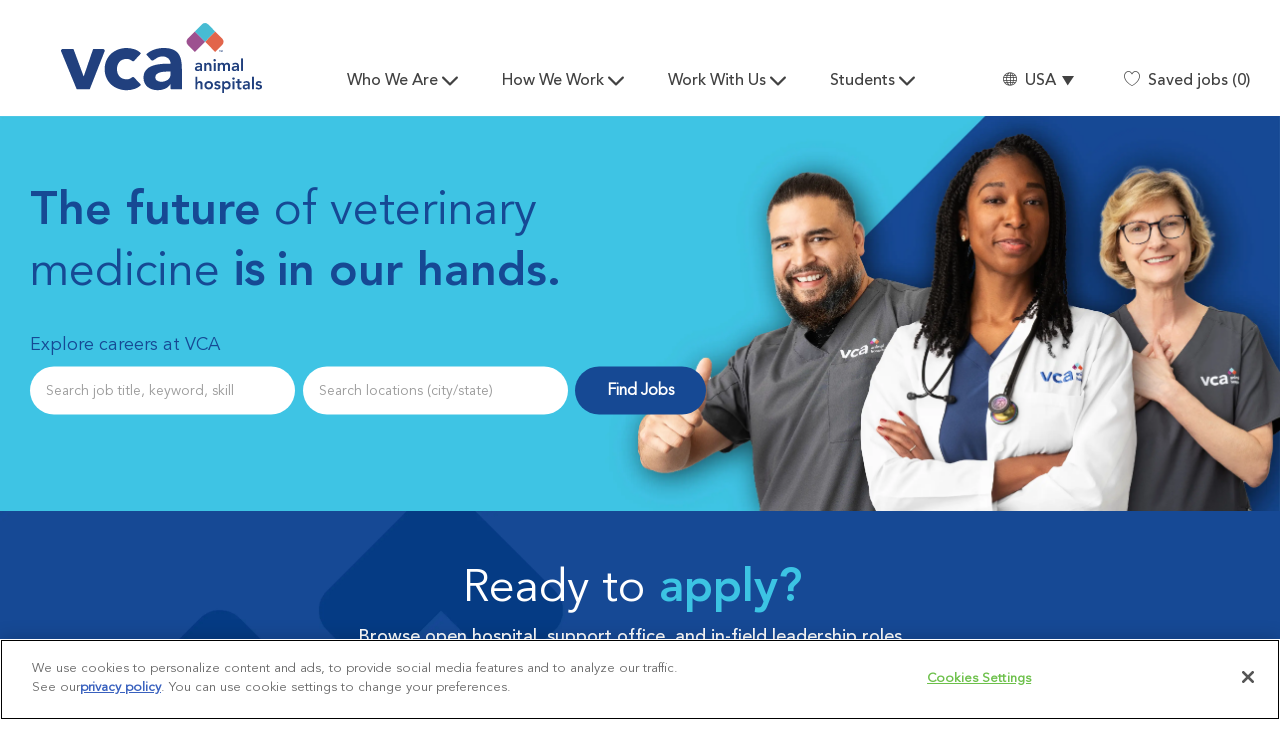

--- FILE ---
content_type: text/css
request_url: https://cdn.phenompeople.com/CareerConnectResources/VCA1GLOBAL/tenantcss/color-css-1661334552123.css
body_size: 710
content:
.gray-color{
 color: #d3d3d3 !important;
}

.gray-color-bg{
 background-color: #d3d3d3 !important;
}

.gray-color-border{
 border-color: #d3d3d3 !important;
}

.gray-lighter{
 color: #fcfcfc !important;
}

.gray-lighter-bg{
 background-color: #fcfcfc !important;
}

.gray-lighter-border{
 border-color: #fcfcfc !important;
}

.brand-color-secondary{
 color: #ffffff !important;
}

.brand-color-secondary-bg{
 background-color: #ffffff !important;
}

.brand-color-secondary-border{
 border-color: #ffffff !important;
}

.darkar{
 color: #262626 !important;
}

.darkar-bg{
 background-color: #262626 !important;
}

.darkar-border{
 border-color: #262626 !important;
}

.dark-color-light{
 color: #848484 !important;
}

.dark-color-light-bg{
 background-color: #848484 !important;
}

.dark-color-light-border{
 border-color: #848484 !important;
}

.gray-light{
 color: #F5F5F5 !important;
}

.gray-light-bg{
 background-color: #F5F5F5 !important;
}

.gray-light-border{
 border-color: #F5F5F5 !important;
}

.dark-color{
 color: #424242 !important;
}

.dark-color-bg{
 background-color: #424242 !important;
}

.dark-color-border{
 border-color: #424242 !important;
}

.dark-color-lighter{
 color: #8f8f8f !important;
}

.dark-color-lighter-bg{
 background-color: #8f8f8f !important;
}

.dark-color-lighter-border{
 border-color: #8f8f8f !important;
}

.gray-darkar{
 color: #9b9b9b !important;
}

.gray-darkar-bg{
 background-color: #9b9b9b !important;
}

.gray-darkar-border{
 border-color: #9b9b9b !important;
}

.brand-color-primary{
 color: #164994 !important;
}

.brand-color-primary-bg{
 background-color: #164994 !important;
}

.brand-color-primary-border{
 border-color: #164994 !important;
}

.ph-u4Ph0{
 color: #ab58a2 !important;
}

.ph-u4Ph0-bg{
 background-color: #ab58a2 !important;
}

.ph-u4Ph0-border{
 border-color: #ab58a2 !important;
}

.ph-Cp79j{
 color: #f26b4b !important;
}

.ph-Cp79j-bg{
 background-color: #f26b4b !important;
}

.ph-Cp79j-border{
 border-color: #f26b4b !important;
}

.ph-Hkqf9{
 color: #b575b1 !important;
}

.ph-Hkqf9-bg{
 background-color: #b575b1 !important;
}

.ph-Hkqf9-border{
 border-color: #b575b1 !important;
}

.ph-zadtW{
 color: #9fdae9 !important;
}

.ph-zadtW-bg{
 background-color: #9fdae9 !important;
}

.ph-zadtW-border{
 border-color: #9fdae9 !important;
}

.ph-ru6cM{
 color: #d2a9cf !important;
}

.ph-ru6cM-bg{
 background-color: #d2a9cf !important;
}

.ph-ru6cM-border{
 border-color: #d2a9cf !important;
}

.ph-FRbot{
 color: #f58a71 !important;
}

.ph-FRbot-bg{
 background-color: #f58a71 !important;
}

.ph-FRbot-border{
 border-color: #f58a71 !important;
}

.ph-Nff3V{
 color: #d9f0f9 !important;
}

.ph-Nff3V-bg{
 background-color: #d9f0f9 !important;
}

.ph-Nff3V-border{
 border-color: #d9f0f9 !important;
}

.ph-VR5EQ{
 color: #565451 !important;
}

.ph-VR5EQ-bg{
 background-color: #565451 !important;
}

.ph-VR5EQ-border{
 border-color: #565451 !important;
}

.ph-FieAt{
 color: #2d2b26 !important;
}

.ph-FieAt-bg{
 background-color: #2d2b26 !important;
}

.ph-FieAt-border{
 border-color: #2d2b26 !important;
}

.ph-Xpakc{
 color: #ffc843 !important;
}

.ph-Xpakc-bg{
 background-color: #ffc843 !important;
}

.ph-Xpakc-border{
 border-color: #ffc843 !important;
}

.ph-932eS{
 color: #3cc4e3 !important;
}

.ph-932eS-bg{
 background-color: #3cc4e3 !important;
}

.ph-932eS-border{
 border-color: #3cc4e3 !important;
}

.ph-wDGOS{
 color: #959391 !important;
}

.ph-wDGOS-bg{
 background-color: #959391 !important;
}

.ph-wDGOS-border{
 border-color: #959391 !important;
}

.ph-d3lRZ{
 color: #ffb4ab !important;
}

.ph-d3lRZ-bg{
 background-color: #ffb4ab !important;
}

.ph-d3lRZ-border{
 border-color: #ffb4ab !important;
}

.ph-m4vwQ{
 color: #ffc843 !important;
}

.ph-m4vwQ-bg{
 background-color: #ffc843 !important;
}

.ph-m4vwQ-border{
 border-color: #ffc843 !important;
}

.ph-Ah2hZ{
 color: #f26b4b !important;
}

.ph-Ah2hZ-bg{
 background-color: #f26b4b !important;
}

.ph-Ah2hZ-border{
 border-color: #f26b4b !important;
}

.ph-AYyvM{
 color: #ffd572 !important;
}

.ph-AYyvM-bg{
 background-color: #ffd572 !important;
}

.ph-AYyvM-border{
 border-color: #ffd572 !important;
}

.ph-Nt35T{
 color: #565451 !important;
}

.ph-Nt35T-bg{
 background-color: #565451 !important;
}

.ph-Nt35T-border{
 border-color: #565451 !important;
}

.ph-gEm5e{
 color: #ab58a2 !important;
}

.ph-gEm5e-bg{
 background-color: #ab58a2 !important;
}

.ph-gEm5e-border{
 border-color: #ab58a2 !important;
}

.ph-V4EOS{
 color: #959391 !important;
}

.ph-V4EOS-bg{
 background-color: #959391 !important;
}

.ph-V4EOS-border{
 border-color: #959391 !important;
}

.ph-bPAEW{
 color: #b575b1 !important;
}

.ph-bPAEW-bg{
 background-color: #b575b1 !important;
}

.ph-bPAEW-border{
 border-color: #b575b1 !important;
}

.ph-f2iPb{
 color: #2d2b26 !important;
}

.ph-f2iPb-bg{
 background-color: #2d2b26 !important;
}

.ph-f2iPb-border{
 border-color: #2d2b26 !important;
}

.ph-gif87{
 color: #d2a9cf !important;
}

.ph-gif87-bg{
 background-color: #d2a9cf !important;
}

.ph-gif87-border{
 border-color: #d2a9cf !important;
}

.ph-7CDTI{
 color: #ffdfa7 !important;
}

.ph-7CDTI-bg{
 background-color: #ffdfa7 !important;
}

.ph-7CDTI-border{
 border-color: #ffdfa7 !important;
}

.ph-JcHn0{
 color: #f58a71 !important;
}

.ph-JcHn0-bg{
 background-color: #f58a71 !important;
}

.ph-JcHn0-border{
 border-color: #f58a71 !important;
}

.ph-5KNmu{
 color: #ffb4ab !important;
}

.ph-5KNmu-bg{
 background-color: #ffb4ab !important;
}

.ph-5KNmu-border{
 border-color: #ffb4ab !important;
}

.ph-7yvqq{
 color: #d9f0f9 !important;
}

.ph-7yvqq-bg{
 background-color: #d9f0f9 !important;
}

.ph-7yvqq-border{
 border-color: #d9f0f9 !important;
}

.ph-uSosM{
 color: #3cc4e3 !important;
}

.ph-uSosM-bg{
 background-color: #3cc4e3 !important;
}

.ph-uSosM-border{
 border-color: #3cc4e3 !important;
}

.ph-dEXXr{
 color: #9fdae9 !important;
}

.ph-dEXXr-bg{
 background-color: #9fdae9 !important;
}

.ph-dEXXr-border{
 border-color: #9fdae9 !important;
}

.ph-fMZUe{
 color: #ffffff !important;
}

.ph-fMZUe-bg{
 background-color: #ffffff !important;
}

.ph-fMZUe-border{
 border-color: #ffffff !important;
}



--- FILE ---
content_type: text/css
request_url: https://vouch-clients.s3.ap-southeast-2.amazonaws.com/vca/scripts/styles.css
body_size: 1137
content:
.vouch-embed-ducks-392mftkmmz6e6r5z20f0kk5r2-row {
  display: flex;
  flex: 1;
  flex-direction: column;
  justify-content: center;
  align-items: center;
  column-gap: 0.75em;
  row-gap: 0.75em;
  max-width: 1212px;
  margin: auto;
}

.vouch-embed-ducks-392mftkmmz6e6r5z20f0kk5r2-col {
  display: flex;
  flex: 1;
  justify-content: center;
  flex-direction: column;
  max-width: 300px;
}

@media only screen and (min-width: 768px) {
  .vouch-embed-ducks-392mftkmmz6e6r5z20f0kk5r2-row {
    flex-direction: row;
  }

  .vouch-embed-ducks-392mftkmmz6e6r5z20f0kk5r2-col {
    max-width: unset;
  }
}
.vouch-embed-ducks-b6giv2rl28-row {
  display: flex;
  flex: 1;
  flex-direction: column;
  justify-content: center;
  align-items: center;
  column-gap: 0.75em;
  row-gap: 0.75em;
  max-width: 1212px;
  margin: auto;
}

.vouch-embed-ducks-b6giv2rl28-col {
  display: flex;
  flex: 1;
  justify-content: center;
  flex-direction: column;
  max-width: 300px;
}

@media only screen and (min-width: 768px) {
  .vouch-embed-ducks-b6giv2rl28-row {
    flex-direction: row;
  }

  .vouch-embed-ducks-b6giv2rl28-col {
    max-width: unset;
  }
}

--- FILE ---
content_type: text/css
request_url: https://cdn.phenompeople.com/CareerConnectResources/caas/global/audiences/VCA1GLOBAL/css/audiences-css-1695647609308.js
body_size: 2004
content:
var phApp = phApp || {};phApp.brandVariables={"variables":":root{--dark-color-light:#848484;--header-block-bottom-space-mobile:20px;--heading-font-size-h3:25px;--button-secondary-border-color:var(--brand-color-primary);--button-plain-border-color:var(--brand-color-primary);--heading-font-size-h4:21px;--heading-font-size-h5:18px;--heading-font-size-h6:16px;--font-family-primary-bold:LinotypeAvenirLTProHeavy;--twitter-brand-color:#1EA0F2;--heading-font-size-h1:46px;--heading-font-size-h2:28px;--text-font-size-level-eight-line-height:20px;--white:#ffffff;--button-default-hover-background:none;--text-font-size-level-seven:16px;--screen-tablet:768px;--button-secondary-box-shadow:none;--text-font-size-level-four-line-height:36px;--gray-light:#F5F5F5;--button-primary-bg-hover-color:var(--brand-color-primary);--dark-color:#424242;--heading-font-family-h1:LinotypeAvenirLTProHeavy;--button-plain-width:auto;--input-placeholder-color:#9b9b9b;--widget-space-md:78px;--button-small-font-size:14px;--button-primary-bg-color:var(--brand-color-secondary);--text-font-size-level-seven-line-height:24px;--space-xs:4px;--link-text-option:none;--heading-font-family-h3:LinotypeAvenirLTProHeavy;--heading-textoption-h3:none;--heading-font-family-h2:LinotypeAvenirLTProHeavy;--heading-textoption-h2:none;--heading-font-family-h5:LinotypeAvenirLTProBook;--heading-textoption-h1:none;--heading-font-family-h4:LinotypeAvenirLTProBook;--button-small-border-radius:0px;--heading-font-family-h6:LinotypeAvenirLTProBook;--link-font-family:LinotypeAvenirLTProBook;--heading-textoption-h6:none;--button-regular-height:48px;--heading-textoption-h5:none;--heading-textoption-h4:none;--checkbox-border-color:#9b9b9b;--text-font-size-level-one:52px;--link-font-weight:inherit;--widget-bottom-space-sm:58px;--screen-lg-min:1280px;--header-block-heading-subheading-between-space:4px;--button-plain-border-radius:50px;--button-small-height:44px;--button-plain-bg-transperancy:1;--button-secondary-bg-color:transparent;--button-primary-font-color:var(--brand-color-primary);--header-block-bottom-space-tab:40px;--button-plain-hover-background:none;--screen-xs:320px;--heading-font-weight-h6:inherit;--widget-space-lg:88px;--text-font-size-level-two:32px;--button-default-border-radius:50px;--heading-font-weight-h2:inherit;--heading-font-weight-h3:inherit;--button-plain-text-alignment:center;--grid-container-xsmall:96%;--heading-font-weight-h4:inherit;--heading-font-weight-h5:inherit;--button-primary-font-hover-color:var(--brand-color-secondary);--button-plain-box-shadow:none;--checkbox-fill-color:#164994;--heading-font-weight-h1:inherit;--button-secondary-bg-hover-transperancy:1;--button-secondary-border-hover-color:var(--brand-color-secondary);--button-primary-border-width:0px;--facebook-brand-color:#3B5998;--error-border-color:#ff8476;--heading-font-color-h2:var(--brand-color-primary);--button-plain-font-size:14px;--heading-font-color-h1:var(--brand-color-primary);--font-family-default-bold:LinotypeAvenirLTProHeavy;--heading-font-color-h6:#2d2b26;--button-default-bg-transperancy:1;--heading-font-color-h5:#2d2b26;--heading-font-color-h4:#2d2b26;--printresr-brand-color:#BD081C;--heading-font-color-h3:#2d2b26;--header-block-subheading-actionlink-between-space:20px;--screen-phone:320px;--heading-line-height-h3:1.6;--button-secondary-font-weight:inherit;--input-border-color:#d3d3d3;--heading-line-height-h2:1.6;--heading-line-height-h1:1.4;--button-regular-line-height:24px;--heading-line-height-h6:1.8;--googleplus-brand-color:#dd4b39;--heading-line-height-h5:1.8;--heading-line-height-h4:1.6;--link-font-size:12px;--text-font-size-level-six-line-height:28px;--button-default-font-hover-color:var(--brand-color-secondary);--component-level-heading-gradient-enable:false;--button-secondary-hover-box-shadow:none;--text-font-size-level-two-line-height:44px;--button-primary-capitalize:none;--brand-color-secondary:#ffffff;--button-small-font-wight:normal;--linkedin-brand-color:#0077B5;--button-secondary-font-color:var(--brand-color-primary);--button-plain-font-hover-color:var(--brand-color-secondary);--button-plain-border-hover-color:var(--brand-color-primary);--font-families:'LinotypeAvenirLTProOblique' 'LinotypeAvenirLTProOblique','LinotypeAvenirLTProBook' 'LinotypeAvenirLTProBook','LinotypeAvenirLTProMedium' 'LinotypeAvenirLTProMedium','LinotypeAvenirLTProBlack' 'LinotypeAvenirLTProBlack','LinotypeAvenirLTProHeavy' 'LinotypeAvenirLTProHeavy';--link-hover-font-color:var(--brand-color-primary);--grid-container-max:1440px;--button-plain-bg-hover-transperancy:1;--button-secondary-font-family:LinotypeAvenirLTProBook;--instagram-brand-color:#E4405f;--screen-desktop:1025px;--button-primary-border-hover-color:var(--brand-color-primary);--button-default-bg-color:var(--brand-color-secondary);--button-primary-border-radius:50px;--button-primary-hover-background:none;--button-secondary-border-radius:50px;--space-lg:16px;--grid-container-small:96%;--button-plain-capitalize:none;--container-md:992px;--screen-sm:768px;--button-primary-border-color:var(--brand-color-secondary);--button-secondary-font-hover-color:var(--brand-color-secondary);--link-text-decoration:none;--font-family-secondary-semilight:LinotypeAvenirLTProBook;--button-small-line-height:20px;--button-plain-background:none;--link-line-height:1.2;--space-md:12px;--button-primary-bg-transperancy:1;--button-regular-font-size:16px;--button-plain-hover-box-shadow:none;--button-primary-text-option:none;--button-secondary-width:auto;--button-default-font-family:LinotypeAvenirLTProBook;--grid-gutter-width:16px;--gray-lighter:#fcfcfc;--font-family-primary-semilight:LinotypeAvenirLTProBook;--button-primary-box-shadow:none;--link-font-color:var(--brand-color-primary);--widget-space-xs:38px;--button-secondary-hover-background:none;--button-default-background:none;--container-lg:1244px;--accessibility-outline-width:2px;--button-secondary-transition:none;--widget-level-header-block-alignment:center;--button-default-capitalize:none;--jd-page-widget-level-header-block-alignment:left;--link-active-font-color:#164994;--grid-container-large:1244px;--screen-xs-min:320px;--text-font-size-level-three-line-height:40px;--border-color-default:#9b9b9b;--screen-lg-desktop:1280px;--button-primary-text-alignment:center;--button-large-border-radius:2px;--button-plain-bg-hover-color:var(--brand-color-primary);--font-family-secondary-regular:LinotypeAvenirLTProBook;--widget-space-sm:58px;--container-sm:96%;--widget-bottom-space-md:78px;--text-font-size-level-one-line-height:64px;--font-family-default-semibold:LinotypeAvenirLTProMedium;--button-default-border-hover-color:transparent;--widget-level-heading-gradient-enable:false;--body-text-color:#262626;--button-default-border-color:transparent;--brand-color-primary:#164994;--button-primary-font-size:14px;--button-large-height:56px;--button-secondary-background:none;--button-default-bg-hover-transperancy:1;--accessibility-outline-style:dotted;--button-primary-height:48px;--button-plain-transition:none;--button-plain-bg-color:transparent;--button-plain-text-option:none;--button-default-hover-box-shadow:none;--text-font-size-level-five-line-height:32px;--button-primary-background:none;--input-background-color:#ffffff;--button-default-font-weight:normal;--border-color-light:#d3d3d3;--button-default-box-shadow:none;--button-large-line-height:24px;--button-plain-height:48px;--widget-level-subheading-gradient-enable:false;--black:#000000;--button-primary-font-weight:inherit;--widget-bottom-space-lg:88px;--bg-color-white:#ffffff;--link-hover-text-decoration:none;--gray-color:#d3d3d3;--body-bg:#ffffff;--text-font-size-level-five:20px;--screen-md:1025px;--button-secondary-text-alignment:center;--accessibility-focus-color:#000000;--grid-container-medium:992px;--button-primary-width:auto;--header-block-bottom-space:40px;--xing-brand-color:#026466;--button-large-font-size:16px;--button-default-transition:none;--button-primary-hover-box-shadow:none;--vk-brand-color:#4a76a8;--button-secondary-bg-transperancy:1;--font-family-default-regular:LinotypeAvenirLTProBook;--button-secondary-bg-hover-color:var(--brand-color-secondary);--font-family-default-semilight:LinotypeAvenirLTProBook;--font-family-secondary-bold:LinotypeAvenirLTProHeavy;--brand-color-error:#e74c3c;--heading-captitalize-h3:none;--heading-captitalize-h2:none;--gray-darkar:#9b9b9b;--heading-captitalize-h1:none;--accessibility-outline-offset:2px;--button-default-bg-hover-color:var(--brand-color-primary);--heading-captitalize-h6:none;--heading-captitalize-h5:none;--button-secondary-text-option:none;--error-bg-color:#fdebea;--heading-captitalize-h4:none;--button-plain-font-family:LinotypeAvenirLTProBook;--font-family-primary-regular:LinotypeAvenirLTProBook;--button-regular-font-wight:normal;--button-secondary-font-size:14px;--weibo-brand-color:#df2029;--button-secondary-height:48px;--button-primary-transition:none;--text-font-size-level-six:18px;--button-primary-font-family:LinotypeAvenirLTProBook;--dark-color-lighter:#8f8f8f;--default-line-height:1.875;--darkar:#262626;--button-default-text-alignment:center;--button-default-font-color:var(--brand-color-primary);--error-text-color:#e74c3c;--font-family-primary-semibold:LinotypeAvenirLTProMedium;--link-capitalize:none;--text-font-size-default:16px;--button-secondary-capitalize:none;--button-default-width:auto;--font-family-secondary-semibold:LinotypeAvenirLTProMedium;--text-font-size-level-three:28px;--space-sm:8px;--text-font-size-level-eight:14px;--glassdoor-brand-color:#008000;--button-plain-font-weight:bold;--screen-lg:1280px;--button-default-font-size:14px;--text-font-size-level-four:24px;--body-transperancy:100%;--button-default-text-option:none;--button-plain-font-color:var(--brand-color-primary);--widget-bottom-space-xs:38px;--button-primary-bg-hover-transperancy:1;--button-default-height:48px;--button-large-font-wight:bold;--button-regular-border-radius:2px;--screen-md-min:1025px;--screen-sm-min:768px; }"}

--- FILE ---
content_type: application/javascript; charset=utf-8
request_url: https://cdn.jsdelivr.net/npm/@vouchfor/embeds@latest-v2/dist/iife/embeds.iife.js
body_size: 250007
content:
var embeds=function(Be){"use strict";var Cv=Object.defineProperty;var yv=(Be,gi,jt)=>gi in Be?Cv(Be,gi,{enumerable:!0,configurable:!0,writable:!0,value:jt}):Be[gi]=jt;var sd=(Be,gi,jt)=>(yv(Be,typeof gi!="symbol"?gi+"":gi,jt),jt);var Wu;function gi(s,e){for(var t=0;t<e.length;t++){const i=e[t];if(typeof i!="string"&&!Array.isArray(i)){for(const r in i)if(r!=="default"&&!(r in s)){const n=Object.getOwnPropertyDescriptor(i,r);n&&Object.defineProperty(s,r,n.get?n:{enumerable:!0,get:()=>i[r]})}}}return Object.freeze(Object.defineProperty(s,Symbol.toStringTag,{value:"Module"}))}/**
 * @license
 * Copyright 2019 Google LLC
 * SPDX-License-Identifier: BSD-3-Clause
 */const jt=globalThis,jn=jt.ShadowRoot&&(jt.ShadyCSS===void 0||jt.ShadyCSS.nativeShadow)&&"adoptedStyleSheets"in Document.prototype&&"replace"in CSSStyleSheet.prototype,Xn=Symbol(),fA=new WeakMap;let pA=class{constructor(e,t,i){if(this._$cssResult$=!0,i!==Xn)throw Error("CSSResult is not constructable. Use `unsafeCSS` or `css` instead.");this.cssText=e,this.t=t}get styleSheet(){let e=this.o;const t=this.t;if(jn&&e===void 0){const i=t!==void 0&&t.length===1;i&&(e=fA.get(t)),e===void 0&&((this.o=e=new CSSStyleSheet).replaceSync(this.cssText),i&&fA.set(t,e))}return e}toString(){return this.cssText}};const Ns=s=>new pA(typeof s=="string"?s:s+"",void 0,Xn),ot=(s,...e)=>{const t=s.length===1?s[0]:e.reduce((i,r,n)=>i+(o=>{if(o._$cssResult$===!0)return o.cssText;if(typeof o=="number")return o;throw Error("Value passed to 'css' function must be a 'css' function result: "+o+". Use 'unsafeCSS' to pass non-literal values, but take care to ensure page security.")})(r)+s[n+1],s[0]);return new pA(t,s,Xn)},rd=(s,e)=>{if(jn)s.adoptedStyleSheets=e.map(t=>t instanceof CSSStyleSheet?t:t.styleSheet);else for(const t of e){const i=document.createElement("style"),r=jt.litNonce;r!==void 0&&i.setAttribute("nonce",r),i.textContent=t.cssText,s.appendChild(i)}},EA=jn?s=>s:s=>s instanceof CSSStyleSheet?(e=>{let t="";for(const i of e.cssRules)t+=i.cssText;return Ns(t)})(s):s;/**
 * @license
 * Copyright 2017 Google LLC
 * SPDX-License-Identifier: BSD-3-Clause
 */const{is:nd,defineProperty:od,getOwnPropertyDescriptor:ad,getOwnPropertyNames:Ad,getOwnPropertySymbols:ld,getPrototypeOf:cd}=Object,Ti=globalThis,IA=Ti.trustedTypes,hd=IA?IA.emptyScript:"",zn=Ti.reactiveElementPolyfillSupport,Ms=(s,e)=>s,Qr={toAttribute(s,e){switch(e){case Boolean:s=s?hd:null;break;case Object:case Array:s=s==null?s:JSON.stringify(s)}return s},fromAttribute(s,e){let t=s;switch(e){case Boolean:t=s!==null;break;case Number:t=s===null?null:Number(s);break;case Object:case Array:try{t=JSON.parse(s)}catch{t=null}}return t}},br=(s,e)=>!nd(s,e),mA={attribute:!0,type:String,converter:Qr,reflect:!1,hasChanged:br};Symbol.metadata??(Symbol.metadata=Symbol("metadata")),Ti.litPropertyMetadata??(Ti.litPropertyMetadata=new WeakMap);class os extends HTMLElement{static addInitializer(e){this._$Ei(),(this.l??(this.l=[])).push(e)}static get observedAttributes(){return this.finalize(),this._$Eh&&[...this._$Eh.keys()]}static createProperty(e,t=mA){if(t.state&&(t.attribute=!1),this._$Ei(),this.elementProperties.set(e,t),!t.noAccessor){const i=Symbol(),r=this.getPropertyDescriptor(e,i,t);r!==void 0&&od(this.prototype,e,r)}}static getPropertyDescriptor(e,t,i){const{get:r,set:n}=ad(this.prototype,e)??{get(){return this[t]},set(o){this[t]=o}};return{get(){return r==null?void 0:r.call(this)},set(o){const a=r==null?void 0:r.call(this);n.call(this,o),this.requestUpdate(e,a,i)},configurable:!0,enumerable:!0}}static getPropertyOptions(e){return this.elementProperties.get(e)??mA}static _$Ei(){if(this.hasOwnProperty(Ms("elementProperties")))return;const e=cd(this);e.finalize(),e.l!==void 0&&(this.l=[...e.l]),this.elementProperties=new Map(e.elementProperties)}static finalize(){if(this.hasOwnProperty(Ms("finalized")))return;if(this.finalized=!0,this._$Ei(),this.hasOwnProperty(Ms("properties"))){const t=this.properties,i=[...Ad(t),...ld(t)];for(const r of i)this.createProperty(r,t[r])}const e=this[Symbol.metadata];if(e!==null){const t=litPropertyMetadata.get(e);if(t!==void 0)for(const[i,r]of t)this.elementProperties.set(i,r)}this._$Eh=new Map;for(const[t,i]of this.elementProperties){const r=this._$Eu(t,i);r!==void 0&&this._$Eh.set(r,t)}this.elementStyles=this.finalizeStyles(this.styles)}static finalizeStyles(e){const t=[];if(Array.isArray(e)){const i=new Set(e.flat(1/0).reverse());for(const r of i)t.unshift(EA(r))}else e!==void 0&&t.push(EA(e));return t}static _$Eu(e,t){const i=t.attribute;return i===!1?void 0:typeof i=="string"?i:typeof e=="string"?e.toLowerCase():void 0}constructor(){super(),this._$Ep=void 0,this.isUpdatePending=!1,this.hasUpdated=!1,this._$Em=null,this._$Ev()}_$Ev(){var e;this._$ES=new Promise(t=>this.enableUpdating=t),this._$AL=new Map,this._$E_(),this.requestUpdate(),(e=this.constructor.l)==null||e.forEach(t=>t(this))}addController(e){var t;(this._$EO??(this._$EO=new Set)).add(e),this.renderRoot!==void 0&&this.isConnected&&((t=e.hostConnected)==null||t.call(e))}removeController(e){var t;(t=this._$EO)==null||t.delete(e)}_$E_(){const e=new Map,t=this.constructor.elementProperties;for(const i of t.keys())this.hasOwnProperty(i)&&(e.set(i,this[i]),delete this[i]);e.size>0&&(this._$Ep=e)}createRenderRoot(){const e=this.shadowRoot??this.attachShadow(this.constructor.shadowRootOptions);return rd(e,this.constructor.elementStyles),e}connectedCallback(){var e;this.renderRoot??(this.renderRoot=this.createRenderRoot()),this.enableUpdating(!0),(e=this._$EO)==null||e.forEach(t=>{var i;return(i=t.hostConnected)==null?void 0:i.call(t)})}enableUpdating(e){}disconnectedCallback(){var e;(e=this._$EO)==null||e.forEach(t=>{var i;return(i=t.hostDisconnected)==null?void 0:i.call(t)})}attributeChangedCallback(e,t,i){this._$AK(e,i)}_$EC(e,t){var n;const i=this.constructor.elementProperties.get(e),r=this.constructor._$Eu(e,i);if(r!==void 0&&i.reflect===!0){const o=(((n=i.converter)==null?void 0:n.toAttribute)!==void 0?i.converter:Qr).toAttribute(t,i.type);this._$Em=e,o==null?this.removeAttribute(r):this.setAttribute(r,o),this._$Em=null}}_$AK(e,t){var n;const i=this.constructor,r=i._$Eh.get(e);if(r!==void 0&&this._$Em!==r){const o=i.getPropertyOptions(r),a=typeof o.converter=="function"?{fromAttribute:o.converter}:((n=o.converter)==null?void 0:n.fromAttribute)!==void 0?o.converter:Qr;this._$Em=r,this[r]=a.fromAttribute(t,o.type),this._$Em=null}}requestUpdate(e,t,i){if(e!==void 0){if(i??(i=this.constructor.getPropertyOptions(e)),!(i.hasChanged??br)(this[e],t))return;this.P(e,t,i)}this.isUpdatePending===!1&&(this._$ES=this._$ET())}P(e,t,i){this._$AL.has(e)||this._$AL.set(e,t),i.reflect===!0&&this._$Em!==e&&(this._$Ej??(this._$Ej=new Set)).add(e)}async _$ET(){this.isUpdatePending=!0;try{await this._$ES}catch(t){Promise.reject(t)}const e=this.scheduleUpdate();return e!=null&&await e,!this.isUpdatePending}scheduleUpdate(){return this.performUpdate()}performUpdate(){var i;if(!this.isUpdatePending)return;if(!this.hasUpdated){if(this.renderRoot??(this.renderRoot=this.createRenderRoot()),this._$Ep){for(const[n,o]of this._$Ep)this[n]=o;this._$Ep=void 0}const r=this.constructor.elementProperties;if(r.size>0)for(const[n,o]of r)o.wrapped!==!0||this._$AL.has(n)||this[n]===void 0||this.P(n,this[n],o)}let e=!1;const t=this._$AL;try{e=this.shouldUpdate(t),e?(this.willUpdate(t),(i=this._$EO)==null||i.forEach(r=>{var n;return(n=r.hostUpdate)==null?void 0:n.call(r)}),this.update(t)):this._$EU()}catch(r){throw e=!1,this._$EU(),r}e&&this._$AE(t)}willUpdate(e){}_$AE(e){var t;(t=this._$EO)==null||t.forEach(i=>{var r;return(r=i.hostUpdated)==null?void 0:r.call(i)}),this.hasUpdated||(this.hasUpdated=!0,this.firstUpdated(e)),this.updated(e)}_$EU(){this._$AL=new Map,this.isUpdatePending=!1}get updateComplete(){return this.getUpdateComplete()}getUpdateComplete(){return this._$ES}shouldUpdate(e){return!0}update(e){this._$Ej&&(this._$Ej=this._$Ej.forEach(t=>this._$EC(t,this[t]))),this._$EU()}updated(e){}firstUpdated(e){}}os.elementStyles=[],os.shadowRootOptions={mode:"open"},os[Ms("elementProperties")]=new Map,os[Ms("finalized")]=new Map,zn==null||zn({ReactiveElement:os}),(Ti.reactiveElementVersions??(Ti.reactiveElementVersions=[])).push("2.0.4");/**
 * @license
 * Copyright 2017 Google LLC
 * SPDX-License-Identifier: BSD-3-Clause
 */const Ps=globalThis,Sr=Ps.trustedTypes,CA=Sr?Sr.createPolicy("lit-html",{createHTML:s=>s}):void 0,Zn="$lit$",fi=`lit$${(Math.random()+"").slice(9)}$`,eo="?"+fi,ud=`<${eo}>`,Ui=document,Os=()=>Ui.createComment(""),Us=s=>s===null||typeof s!="object"&&typeof s!="function",yA=Array.isArray,vA=s=>yA(s)||typeof(s==null?void 0:s[Symbol.iterator])=="function",to=`[ 	
\f\r]`,Gs=/<(?:(!--|\/[^a-zA-Z])|(\/?[a-zA-Z][^>\s]*)|(\/?$))/g,BA=/-->/g,QA=/>/g,Gi=RegExp(`>|${to}(?:([^\\s"'>=/]+)(${to}*=${to}*(?:[^ 	
\f\r"'\`<>=]|("|')|))|$)`,"g"),bA=/'/g,SA=/"/g,wA=/^(?:script|style|textarea|title)$/i,dd=s=>(e,...t)=>({_$litType$:s,strings:e,values:t}),pe=dd(1),Ht=Symbol.for("lit-noChange"),Xe=Symbol.for("lit-nothing"),RA=new WeakMap,Hi=Ui.createTreeWalker(Ui,129);function xA(s,e){if(!Array.isArray(s)||!s.hasOwnProperty("raw"))throw Error("invalid template strings array");return CA!==void 0?CA.createHTML(e):e}const TA=(s,e)=>{const t=s.length-1,i=[];let r,n=e===2?"<svg>":"",o=Gs;for(let a=0;a<t;a++){const A=s[a];let l,c,h=-1,u=0;for(;u<A.length&&(o.lastIndex=u,c=o.exec(A),c!==null);)u=o.lastIndex,o===Gs?c[1]==="!--"?o=BA:c[1]!==void 0?o=QA:c[2]!==void 0?(wA.test(c[2])&&(r=RegExp("</"+c[2],"g")),o=Gi):c[3]!==void 0&&(o=Gi):o===Gi?c[0]===">"?(o=r??Gs,h=-1):c[1]===void 0?h=-2:(h=o.lastIndex-c[2].length,l=c[1],o=c[3]===void 0?Gi:c[3]==='"'?SA:bA):o===SA||o===bA?o=Gi:o===BA||o===QA?o=Gs:(o=Gi,r=void 0);const d=o===Gi&&s[a+1].startsWith("/>")?" ":"";n+=o===Gs?A+ud:h>=0?(i.push(l),A.slice(0,h)+Zn+A.slice(h)+fi+d):A+fi+(h===-2?a:d)}return[xA(s,n+(s[t]||"<?>")+(e===2?"</svg>":"")),i]};class Hs{constructor({strings:e,_$litType$:t},i){let r;this.parts=[];let n=0,o=0;const a=e.length-1,A=this.parts,[l,c]=TA(e,t);if(this.el=Hs.createElement(l,i),Hi.currentNode=this.el.content,t===2){const h=this.el.content.firstChild;h.replaceWith(...h.childNodes)}for(;(r=Hi.nextNode())!==null&&A.length<a;){if(r.nodeType===1){if(r.hasAttributes())for(const h of r.getAttributeNames())if(h.endsWith(Zn)){const u=c[o++],d=r.getAttribute(h).split(fi),g=/([.?@])?(.*)/.exec(u);A.push({type:1,index:n,name:g[2],strings:d,ctor:g[1]==="."?LA:g[1]==="?"?_A:g[1]==="@"?kA:$s}),r.removeAttribute(h)}else h.startsWith(fi)&&(A.push({type:6,index:n}),r.removeAttribute(h));if(wA.test(r.tagName)){const h=r.textContent.split(fi),u=h.length-1;if(u>0){r.textContent=Sr?Sr.emptyScript:"";for(let d=0;d<u;d++)r.append(h[d],Os()),Hi.nextNode(),A.push({type:2,index:++n});r.append(h[u],Os())}}}else if(r.nodeType===8)if(r.data===eo)A.push({type:2,index:n});else{let h=-1;for(;(h=r.data.indexOf(fi,h+1))!==-1;)A.push({type:7,index:n}),h+=fi.length-1}n++}}static createElement(e,t){const i=Ui.createElement("template");return i.innerHTML=e,i}}function $i(s,e,t=s,i){var o,a;if(e===Ht)return e;let r=i!==void 0?(o=t._$Co)==null?void 0:o[i]:t._$Cl;const n=Us(e)?void 0:e._$litDirective$;return(r==null?void 0:r.constructor)!==n&&((a=r==null?void 0:r._$AO)==null||a.call(r,!1),n===void 0?r=void 0:(r=new n(s),r._$AT(s,t,i)),i!==void 0?(t._$Co??(t._$Co=[]))[i]=r:t._$Cl=r),r!==void 0&&(e=$i(s,r._$AS(s,e.values),r,i)),e}class DA{constructor(e,t){this._$AV=[],this._$AN=void 0,this._$AD=e,this._$AM=t}get parentNode(){return this._$AM.parentNode}get _$AU(){return this._$AM._$AU}u(e){const{el:{content:t},parts:i}=this._$AD,r=((e==null?void 0:e.creationScope)??Ui).importNode(t,!0);Hi.currentNode=r;let n=Hi.nextNode(),o=0,a=0,A=i[0];for(;A!==void 0;){if(o===A.index){let l;A.type===2?l=new as(n,n.nextSibling,this,e):A.type===1?l=new A.ctor(n,A.name,A.strings,this,e):A.type===6&&(l=new FA(n,this,e)),this._$AV.push(l),A=i[++a]}o!==(A==null?void 0:A.index)&&(n=Hi.nextNode(),o++)}return Hi.currentNode=Ui,r}p(e){let t=0;for(const i of this._$AV)i!==void 0&&(i.strings!==void 0?(i._$AI(e,i,t),t+=i.strings.length-2):i._$AI(e[t])),t++}}class as{get _$AU(){var e;return((e=this._$AM)==null?void 0:e._$AU)??this._$Cv}constructor(e,t,i,r){this.type=2,this._$AH=Xe,this._$AN=void 0,this._$AA=e,this._$AB=t,this._$AM=i,this.options=r,this._$Cv=(r==null?void 0:r.isConnected)??!0}get parentNode(){let e=this._$AA.parentNode;const t=this._$AM;return t!==void 0&&(e==null?void 0:e.nodeType)===11&&(e=t.parentNode),e}get startNode(){return this._$AA}get endNode(){return this._$AB}_$AI(e,t=this){e=$i(this,e,t),Us(e)?e===Xe||e==null||e===""?(this._$AH!==Xe&&this._$AR(),this._$AH=Xe):e!==this._$AH&&e!==Ht&&this._(e):e._$litType$!==void 0?this.$(e):e.nodeType!==void 0?this.T(e):vA(e)?this.k(e):this._(e)}S(e){return this._$AA.parentNode.insertBefore(e,this._$AB)}T(e){this._$AH!==e&&(this._$AR(),this._$AH=this.S(e))}_(e){this._$AH!==Xe&&Us(this._$AH)?this._$AA.nextSibling.data=e:this.T(Ui.createTextNode(e)),this._$AH=e}$(e){var n;const{values:t,_$litType$:i}=e,r=typeof i=="number"?this._$AC(e):(i.el===void 0&&(i.el=Hs.createElement(xA(i.h,i.h[0]),this.options)),i);if(((n=this._$AH)==null?void 0:n._$AD)===r)this._$AH.p(t);else{const o=new DA(r,this),a=o.u(this.options);o.p(t),this.T(a),this._$AH=o}}_$AC(e){let t=RA.get(e.strings);return t===void 0&&RA.set(e.strings,t=new Hs(e)),t}k(e){yA(this._$AH)||(this._$AH=[],this._$AR());const t=this._$AH;let i,r=0;for(const n of e)r===t.length?t.push(i=new as(this.S(Os()),this.S(Os()),this,this.options)):i=t[r],i._$AI(n),r++;r<t.length&&(this._$AR(i&&i._$AB.nextSibling,r),t.length=r)}_$AR(e=this._$AA.nextSibling,t){var i;for((i=this._$AP)==null?void 0:i.call(this,!1,!0,t);e&&e!==this._$AB;){const r=e.nextSibling;e.remove(),e=r}}setConnected(e){var t;this._$AM===void 0&&(this._$Cv=e,(t=this._$AP)==null||t.call(this,e))}}class $s{get tagName(){return this.element.tagName}get _$AU(){return this._$AM._$AU}constructor(e,t,i,r,n){this.type=1,this._$AH=Xe,this._$AN=void 0,this.element=e,this.name=t,this._$AM=r,this.options=n,i.length>2||i[0]!==""||i[1]!==""?(this._$AH=Array(i.length-1).fill(new String),this.strings=i):this._$AH=Xe}_$AI(e,t=this,i,r){const n=this.strings;let o=!1;if(n===void 0)e=$i(this,e,t,0),o=!Us(e)||e!==this._$AH&&e!==Ht,o&&(this._$AH=e);else{const a=e;let A,l;for(e=n[0],A=0;A<n.length-1;A++)l=$i(this,a[i+A],t,A),l===Ht&&(l=this._$AH[A]),o||(o=!Us(l)||l!==this._$AH[A]),l===Xe?e=Xe:e!==Xe&&(e+=(l??"")+n[A+1]),this._$AH[A]=l}o&&!r&&this.j(e)}j(e){e===Xe?this.element.removeAttribute(this.name):this.element.setAttribute(this.name,e??"")}}class LA extends $s{constructor(){super(...arguments),this.type=3}j(e){this.element[this.name]=e===Xe?void 0:e}}class _A extends $s{constructor(){super(...arguments),this.type=4}j(e){this.element.toggleAttribute(this.name,!!e&&e!==Xe)}}class kA extends $s{constructor(e,t,i,r,n){super(e,t,i,r,n),this.type=5}_$AI(e,t=this){if((e=$i(this,e,t,0)??Xe)===Ht)return;const i=this._$AH,r=e===Xe&&i!==Xe||e.capture!==i.capture||e.once!==i.once||e.passive!==i.passive,n=e!==Xe&&(i===Xe||r);r&&this.element.removeEventListener(this.name,this,i),n&&this.element.addEventListener(this.name,this,e),this._$AH=e}handleEvent(e){var t;typeof this._$AH=="function"?this._$AH.call(((t=this.options)==null?void 0:t.host)??this.element,e):this._$AH.handleEvent(e)}}class FA{constructor(e,t,i){this.element=e,this.type=6,this._$AN=void 0,this._$AM=t,this.options=i}get _$AU(){return this._$AM._$AU}_$AI(e){$i(this,e)}}const gd={P:Zn,A:fi,C:eo,M:1,L:TA,R:DA,D:vA,V:$i,I:as,H:$s,N:_A,U:kA,B:LA,F:FA},io=Ps.litHtmlPolyfillSupport;io==null||io(Hs,as),(Ps.litHtmlVersions??(Ps.litHtmlVersions=[])).push("3.1.2");const fd=(s,e,t)=>{const i=(t==null?void 0:t.renderBefore)??e;let r=i._$litPart$;if(r===void 0){const n=(t==null?void 0:t.renderBefore)??null;i._$litPart$=r=new as(e.insertBefore(Os(),n),n,void 0,t??{})}return r._$AI(s),r};/**
 * @license
 * Copyright 2017 Google LLC
 * SPDX-License-Identifier: BSD-3-Clause
 */let pi=class extends os{constructor(){super(...arguments),this.renderOptions={host:this},this._$Do=void 0}createRenderRoot(){var t;const e=super.createRenderRoot();return(t=this.renderOptions).renderBefore??(t.renderBefore=e.firstChild),e}update(e){const t=this.render();this.hasUpdated||(this.renderOptions.isConnected=this.isConnected),super.update(e),this._$Do=fd(t,this.renderRoot,this.renderOptions)}connectedCallback(){var e;super.connectedCallback(),(e=this._$Do)==null||e.setConnected(!0)}disconnectedCallback(){var e;super.disconnectedCallback(),(e=this._$Do)==null||e.setConnected(!1)}render(){return Ht}};pi._$litElement$=!0,pi.finalized=!0,(Wu=globalThis.litElementHydrateSupport)==null||Wu.call(globalThis,{LitElement:pi});const so=globalThis.litElementPolyfillSupport;so==null||so({LitElement:pi}),(globalThis.litElementVersions??(globalThis.litElementVersions=[])).push("4.0.4");/**
 * @license
 * Copyright 2017 Google LLC
 * SPDX-License-Identifier: BSD-3-Clause
 */const wr=s=>(e,t)=>{t!==void 0?t.addInitializer(()=>{customElements.define(s,e)}):customElements.define(s,e)};/**
 * @license
 * Copyright 2017 Google LLC
 * SPDX-License-Identifier: BSD-3-Clause
 */const pd={attribute:!0,type:String,converter:Qr,reflect:!1,hasChanged:br},Ed=(s=pd,e,t)=>{const{kind:i,metadata:r}=t;let n=globalThis.litPropertyMetadata.get(r);if(n===void 0&&globalThis.litPropertyMetadata.set(r,n=new Map),n.set(t.name,s),i==="accessor"){const{name:o}=t;return{set(a){const A=e.get.call(this);e.set.call(this,a),this.requestUpdate(o,A,s)},init(a){return a!==void 0&&this.P(o,void 0,s),a}}}if(i==="setter"){const{name:o}=t;return function(a){const A=this[o];e.call(this,a),this.requestUpdate(o,A,s)}}throw Error("Unsupported decorator location: "+i)};function V(s){return(e,t)=>typeof t=="object"?Ed(s,e,t):((i,r,n)=>{const o=r.hasOwnProperty(n);return r.constructor.createProperty(n,o?{...i,wrapped:!0}:i),o?Object.getOwnPropertyDescriptor(r,n):void 0})(s,e,t)}/**
 * @license
 * Copyright 2017 Google LLC
 * SPDX-License-Identifier: BSD-3-Clause
 */function ze(s){return V({...s,state:!0,attribute:!1})}/**
 * @license
 * Copyright 2018 Google LLC
 * SPDX-License-Identifier: BSD-3-Clause
 */const Ze=s=>s??Xe;/**
 * @license
 * Copyright 2020 Google LLC
 * SPDX-License-Identifier: BSD-3-Clause
 */const{I:Id}=gd,md=s=>s.strings===void 0,NA=()=>document.createComment(""),Ys=(s,e,t)=>{var n;const i=s._$AA.parentNode,r=e===void 0?s._$AB:e._$AA;if(t===void 0){const o=i.insertBefore(NA(),r),a=i.insertBefore(NA(),r);t=new Id(o,a,s,s.options)}else{const o=t._$AB.nextSibling,a=t._$AM,A=a!==s;if(A){let l;(n=t._$AQ)==null||n.call(t,s),t._$AM=s,t._$AP!==void 0&&(l=s._$AU)!==a._$AU&&t._$AP(l)}if(o!==r||A){let l=t._$AA;for(;l!==o;){const c=l.nextSibling;i.insertBefore(l,r),l=c}}}return t},Yi=(s,e,t=s)=>(s._$AI(e,t),s),Cd={},yd=(s,e=Cd)=>s._$AH=e,vd=s=>s._$AH,ro=s=>{var i;(i=s._$AP)==null||i.call(s,!1,!0);let e=s._$AA;const t=s._$AB.nextSibling;for(;e!==t;){const r=e.nextSibling;e.remove(),e=r}};/**
 * @license
 * Copyright 2017 Google LLC
 * SPDX-License-Identifier: BSD-3-Clause
 */const As={ATTRIBUTE:1,CHILD:2,PROPERTY:3,BOOLEAN_ATTRIBUTE:4,EVENT:5,ELEMENT:6},ls=s=>(...e)=>({_$litDirective$:s,values:e});let Ks=class{constructor(e){}get _$AU(){return this._$AM._$AU}_$AT(e,t,i){this._$Ct=e,this._$AM=t,this._$Ci=i}_$AS(e,t){return this.update(e,t)}update(e,t){return this.render(...t)}};/**
 * @license
 * Copyright 2017 Google LLC
 * SPDX-License-Identifier: BSD-3-Clause
 */const Vs=(s,e)=>{var i;const t=s._$AN;if(t===void 0)return!1;for(const r of t)(i=r._$AO)==null||i.call(r,e,!1),Vs(r,e);return!0},Rr=s=>{let e,t;do{if((e=s._$AM)===void 0)break;t=e._$AN,t.delete(s),s=e}while((t==null?void 0:t.size)===0)},MA=s=>{for(let e;e=s._$AM;s=e){let t=e._$AN;if(t===void 0)e._$AN=t=new Set;else if(t.has(s))break;t.add(s),bd(e)}};function Bd(s){this._$AN!==void 0?(Rr(this),this._$AM=s,MA(this)):this._$AM=s}function Qd(s,e=!1,t=0){const i=this._$AH,r=this._$AN;if(r!==void 0&&r.size!==0)if(e)if(Array.isArray(i))for(let n=t;n<i.length;n++)Vs(i[n],!1),Rr(i[n]);else i!=null&&(Vs(i,!1),Rr(i));else Vs(this,s)}const bd=s=>{s.type==As.CHILD&&(s._$AP??(s._$AP=Qd),s._$AQ??(s._$AQ=Bd))};class PA extends Ks{constructor(){super(...arguments),this._$AN=void 0}_$AT(e,t,i){super._$AT(e,t,i),MA(this),this.isConnected=e._$AU}_$AO(e,t=!0){var i,r;e!==this.isConnected&&(this.isConnected=e,e?(i=this.reconnected)==null||i.call(this):(r=this.disconnected)==null||r.call(this)),t&&(Vs(this,e),Rr(this))}setValue(e){if(md(this._$Ct))this._$Ct._$AI(e,this);else{const t=[...this._$Ct._$AH];t[this._$Ci]=e,this._$Ct._$AI(t,this,0)}}disconnected(){}reconnected(){}}/**
 * @license
 * Copyright 2020 Google LLC
 * SPDX-License-Identifier: BSD-3-Clause
 */const dt=()=>new Sd;let Sd=class{};const no=new WeakMap,gt=ls(class extends PA{render(s){return Xe}update(s,[e]){var i;const t=e!==this.Y;return t&&this.Y!==void 0&&this.rt(void 0),(t||this.lt!==this.ct)&&(this.Y=e,this.ht=(i=s.options)==null?void 0:i.host,this.rt(this.ct=s.element)),Xe}rt(s){if(typeof this.Y=="function"){const e=this.ht??globalThis;let t=no.get(e);t===void 0&&(t=new WeakMap,no.set(e,t)),t.get(this.Y)!==void 0&&this.Y.call(this.ht,void 0),t.set(this.Y,s),s!==void 0&&this.Y.call(this.ht,s)}else this.Y.value=s}get lt(){var s,e;return typeof this.Y=="function"?(s=no.get(this.ht??globalThis))==null?void 0:s.get(this.Y):(e=this.Y)==null?void 0:e.value}disconnected(){this.lt===this.ct&&this.rt(void 0)}reconnected(){this.rt(this.ct)}});function wd(s,e,t){function i(r){t.dispatchEvent(new CustomEvent(r.type,r))}return e.addEventListener(s,i),()=>{e.removeEventListener(s,i)}}class Rd{constructor(e,t){this._events=[],this._cleanup=[],this._forwardElementRef=dt(),this.host=e,this._events=t,e.addController(this)}register(){return gt(this._forwardElementRef)}hostConnected(){requestAnimationFrame(()=>{this._events.forEach(e=>{this._forwardElementRef.value&&this._cleanup.push(wd(e,this._forwardElementRef.value,this.host))})})}hostDisconnected(){this._cleanup.forEach(e=>{e()}),this._cleanup=[]}}/**
 * @license
 * Copyright 2017 Google LLC
 * SPDX-License-Identifier: BSD-3-Clause
 */const xd=Symbol();class xr{get taskComplete(){return this.t||(this.status===1?this.t=new Promise((e,t)=>{this.i=e,this.o=t}):this.status===3?this.t=Promise.reject(this.h):this.t=Promise.resolve(this.l)),this.t}constructor(e,t,i){var n;this.u=0,this.status=0,(this.p=e).addController(this);const r=typeof t=="object"?t:{task:t,args:i};this._=r.task,this.v=r.args,this.j=r.argsEqual??Td,this.m=r.onComplete,this.g=r.onError,this.autoRun=r.autoRun??!0,"initialValue"in r&&(this.l=r.initialValue,this.status=2,this.k=(n=this.A)==null?void 0:n.call(this))}hostUpdate(){this.autoRun===!0&&this.O()}hostUpdated(){this.autoRun==="afterUpdate"&&this.O()}A(){if(this.v===void 0)return;const e=this.v();if(!Array.isArray(e))throw Error("The args function must return an array");return e}async O(){const e=this.A(),t=this.k;this.k=e,e===t||e===void 0||t!==void 0&&this.j(t,e)||await this.run(e)}async run(e){var o,a,A,l,c;let t,i;e??(e=this.A()),this.k=e,this.status===1?(o=this.T)==null||o.abort():(this.t=void 0,this.i=void 0,this.o=void 0),this.status=1,this.autoRun==="afterUpdate"?queueMicrotask(()=>this.p.requestUpdate()):this.p.requestUpdate();const r=++this.u;this.T=new AbortController;let n=!1;try{t=await this._(e,{signal:this.T.signal})}catch(h){n=!0,i=h}if(this.u===r){if(t===xd)this.status=0;else{if(n===!1){try{(a=this.m)==null||a.call(this,t)}catch{}this.status=2,(A=this.i)==null||A.call(this,t)}else{try{(l=this.g)==null||l.call(this,i)}catch{}this.status=3,(c=this.o)==null||c.call(this,i)}this.l=t,this.h=i}this.p.requestUpdate()}}abort(e){var t;this.status===1&&((t=this.T)==null||t.abort(e))}get value(){return this.l}get error(){return this.h}render(e){var t,i,r,n;switch(this.status){case 0:return(t=e.initial)==null?void 0:t.call(e);case 1:return(i=e.pending)==null?void 0:i.call(e);case 2:return(r=e.complete)==null?void 0:r.call(e,this.value);case 3:return(n=e.error)==null?void 0:n.call(e,this.error);default:throw Error("Unexpected status: "+this.status)}}}const Td=(s,e)=>s===e||s.length===e.length&&s.every((t,i)=>!br(t,e[i]));let Tr;const Dd=new Uint8Array(16);function Ld(){if(!Tr&&(Tr=typeof crypto<"u"&&crypto.getRandomValues&&crypto.getRandomValues.bind(crypto),!Tr))throw new Error("crypto.getRandomValues() not supported. See https://github.com/uuidjs/uuid#getrandomvalues-not-supported");return Tr(Dd)}const ft=[];for(let s=0;s<256;++s)ft.push((s+256).toString(16).slice(1));function _d(s,e=0){return ft[s[e+0]]+ft[s[e+1]]+ft[s[e+2]]+ft[s[e+3]]+"-"+ft[s[e+4]]+ft[s[e+5]]+"-"+ft[s[e+6]]+ft[s[e+7]]+"-"+ft[s[e+8]]+ft[s[e+9]]+"-"+ft[s[e+10]]+ft[s[e+11]]+ft[s[e+12]]+ft[s[e+13]]+ft[s[e+14]]+ft[s[e+15]]}const OA={randomUUID:typeof crypto<"u"&&crypto.randomUUID&&crypto.randomUUID.bind(crypto)};function Di(s,e,t){if(OA.randomUUID&&!e&&!s)return OA.randomUUID();s=s||{};const i=s.random||(s.rng||Ld)();if(i[6]=i[6]&15|64,i[8]=i[8]&63|128,e){t=t||0;for(let r=0;r<16;++r)e[t+r]=i[r];return e}return _d(i)}const UA="https://d2rxhdlm2q91uk.cloudfront.net",kd="https://d1ix11aj5kfygl.cloudfront.net",Fd="https://d157jlwnudd93d.cloudfront.net",GA="https://bshyfw4h5a.execute-api.ap-southeast-2.amazonaws.com/dev",Nd="https://gyzw7rpbq3.execute-api.ap-southeast-2.amazonaws.com/staging",Md="https://vfcjuim1l3.execute-api.ap-southeast-2.amazonaws.com/prod",Pd="http://localhost:6060/v2",Od="https://embed-dev.vouchfor.com/v2",Ud="https://embed-staging.vouchfor.com/v2",Gd="https://embed.vouchfor.com/v2";function Dr(s){if(!["local","dev","staging","prod"].includes(s))throw new Error(`Unknown environment: ${s}`);if(s==="local")return{videoUrl:UA,publicApiUrl:GA,embedApiUrl:Pd};if(s==="dev")return{videoUrl:UA,publicApiUrl:GA,embedApiUrl:Od};if(s==="staging")return{videoUrl:kd,publicApiUrl:Nd,embedApiUrl:Ud};if(s==="prod")return{videoUrl:Fd,publicApiUrl:Md,embedApiUrl:Gd}}class Hd{constructor(e){this._fetching=!1,this.getVouch=async(t,i,r)=>{var c;const{embedApiUrl:n}=Dr(t),o=Di(),a=await fetch(`${n}/vouches/${r}`,{method:"GET",headers:[["X-Api-Key",i],["X-Cache-Check",o]]}),A=await a.json();return this.host.dispatchEvent(new CustomEvent("vouch:loaded",{detail:A==null?void 0:A.id})),((c=a==null?void 0:a.headers)==null?void 0:c.get("X-Cache-Check"))!==o&&fetch(`${n}/vouches/${r}`,{method:"GET",headers:[["X-Api-Key",i],["Cache-Control","max-age=0"]]}),A},this.getTemplate=async(t,i,r)=>{var c;const{embedApiUrl:n}=Dr(t),o=Di(),a=await fetch(`${n}/templates/${r}`,{method:"GET",headers:[["X-Api-Key",i],["X-Cache-Check",o]]}),A=await a.json();return((c=a==null?void 0:a.headers)==null?void 0:c.get("X-Cache-Check"))!==o&&fetch(`${n}/templates/${r}`,{method:"GET",headers:[["X-Api-Key",i],["Cache-Control","max-age=0"]]}),A},this.host=e,new xr(this.host,async([t,i,r,n,o])=>{var a,A,l,c;try{if(e.vouch=void 0,e.template=void 0,r){let h;o&&(this.fetching=!0,h=await this.getTemplate(t,i,o)),this._vouch=r,e.template=h??((A=(a=r==null?void 0:r.settings)==null?void 0:a.template)==null?void 0:A.instance)}else if(n){this.fetching=!0;const[h,u]=await Promise.all([this.getVouch(t,i,n),o?this.getTemplate(t,i,o):null]);this._vouch=h,e.template=u??((c=(l=h==null?void 0:h.settings)==null?void 0:l.template)==null?void 0:c.instance)}}finally{this.fetching=!1}},()=>[e.env,e.apiKey,e.data,e.vouchId,e.templateId]),new xr(this.host,([t,i])=>{e.vouch=t?{...t,questions:{items:t==null?void 0:t.questions.items.filter((r,n)=>!(i!=null&&i.length)||(i==null?void 0:i.includes(n+1)))}}:void 0},()=>[this._vouch,e.questions])}set fetching(e){this._fetching!==e&&(this._fetching=e,this.host.requestUpdate())}get fetching(){return this._fetching}}const $d=(s,e,t,i)=>{if(t==="length"||t==="prototype"||t==="arguments"||t==="caller")return;const r=Object.getOwnPropertyDescriptor(s,t),n=Object.getOwnPropertyDescriptor(e,t);!Yd(r,n)&&i||Object.defineProperty(s,t,n)},Yd=function(s,e){return s===void 0||s.configurable||s.writable===e.writable&&s.enumerable===e.enumerable&&s.configurable===e.configurable&&(s.writable||s.value===e.value)},Kd=(s,e)=>{const t=Object.getPrototypeOf(e);t!==Object.getPrototypeOf(s)&&Object.setPrototypeOf(s,t)},Vd=(s,e)=>`/* Wrapped ${s}*/
${e}`,Jd=Object.getOwnPropertyDescriptor(Function.prototype,"toString"),Wd=Object.getOwnPropertyDescriptor(Function.prototype.toString,"name"),qd=(s,e,t)=>{const i=t===""?"":`with ${t.trim()}() `,r=Vd.bind(null,i,e.toString());Object.defineProperty(r,"name",Wd);const{writable:n,enumerable:o,configurable:a}=Jd;Object.defineProperty(s,"toString",{value:r,writable:n,enumerable:o,configurable:a})};function jd(s,e,{ignoreNonConfigurable:t=!1}={}){const{name:i}=s;for(const r of Reflect.ownKeys(e))$d(s,e,r,t);return Kd(s,e),qd(s,e,i),s}const Xd=new WeakMap,HA=new WeakMap;function oo(s,{cacheKey:e,cache:t=new Map,maxAge:i}={}){if(i===0)return s;if(typeof i=="number"){if(i>2147483647)throw new TypeError("The `maxAge` option cannot exceed 2147483647.");if(i<0)throw new TypeError("The `maxAge` option should not be a negative number.")}const r=function(...n){var l;const o=e?e(n):n[0],a=t.get(o);if(a)return a.data;const A=s.apply(this,n);if(t.set(o,{data:A,maxAge:i?Date.now()+i:Number.POSITIVE_INFINITY}),typeof i=="number"&&i!==Number.POSITIVE_INFINITY){const c=setTimeout(()=>{t.delete(o)},i);(l=c.unref)==null||l.call(c);const h=HA.get(s)??new Set;h.add(c),HA.set(s,h)}return A};return jd(r,s,{ignoreNonConfigurable:!0}),Xd.set(r,t),r}var $A=function(){};const zd=(s,e,t)=>Math.min(Math.max(t,s),e),YA=(s,e,t)=>{const i=e-s;return i===0?1:(t-s)/i},ao=(s,e,t)=>-t*s+t*e+s,KA=(s,e)=>t=>Math.max(Math.min(t,e),s),Js=s=>s%1?Number(s.toFixed(5)):s,Lr=/(-)?([\d]*\.?[\d])+/g,Ao=/(#[0-9a-f]{6}|#[0-9a-f]{3}|#(?:[0-9a-f]{2}){2,4}|(rgb|hsl)a?\((-?[\d\.]+%?[,\s]+){2}(-?[\d\.]+%?)\s*[\,\/]?\s*[\d\.]*%?\))/gi,Zd=/^(#[0-9a-f]{3}|#(?:[0-9a-f]{2}){2,4}|(rgb|hsl)a?\((-?[\d\.]+%?[,\s]+){2}(-?[\d\.]+%?)\s*[\,\/]?\s*[\d\.]*%?\))$/i;function Ws(s){return typeof s=="string"}const _r={test:s=>typeof s=="number",parse:parseFloat,transform:s=>s},VA=Object.assign(Object.assign({},_r),{transform:KA(0,1)});Object.assign(Object.assign({},_r),{default:1});const qs=(s=>({test:e=>Ws(e)&&e.endsWith(s)&&e.split(" ").length===1,parse:parseFloat,transform:e=>`${e}${s}`}))("%");Object.assign(Object.assign({},qs),{parse:s=>qs.parse(s)/100,transform:s=>qs.transform(s*100)});const lo=(s,e)=>t=>!!(Ws(t)&&Zd.test(t)&&t.startsWith(s)||e&&Object.prototype.hasOwnProperty.call(t,e)),JA=(s,e,t)=>i=>{if(!Ws(i))return i;const[r,n,o,a]=i.match(Lr);return{[s]:parseFloat(r),[e]:parseFloat(n),[t]:parseFloat(o),alpha:a!==void 0?parseFloat(a):1}},Ki={test:lo("hsl","hue"),parse:JA("hue","saturation","lightness"),transform:({hue:s,saturation:e,lightness:t,alpha:i=1})=>"hsla("+Math.round(s)+", "+qs.transform(Js(e))+", "+qs.transform(Js(t))+", "+Js(VA.transform(i))+")"},eg=KA(0,255),co=Object.assign(Object.assign({},_r),{transform:s=>Math.round(eg(s))}),Li={test:lo("rgb","red"),parse:JA("red","green","blue"),transform:({red:s,green:e,blue:t,alpha:i=1})=>"rgba("+co.transform(s)+", "+co.transform(e)+", "+co.transform(t)+", "+Js(VA.transform(i))+")"};function tg(s){let e="",t="",i="",r="";return s.length>5?(e=s.substr(1,2),t=s.substr(3,2),i=s.substr(5,2),r=s.substr(7,2)):(e=s.substr(1,1),t=s.substr(2,1),i=s.substr(3,1),r=s.substr(4,1),e+=e,t+=t,i+=i,r+=r),{red:parseInt(e,16),green:parseInt(t,16),blue:parseInt(i,16),alpha:r?parseInt(r,16)/255:1}}const ho={test:lo("#"),parse:tg,transform:Li.transform},kr={test:s=>Li.test(s)||ho.test(s)||Ki.test(s),parse:s=>Li.test(s)?Li.parse(s):Ki.test(s)?Ki.parse(s):ho.parse(s),transform:s=>Ws(s)?s:s.hasOwnProperty("red")?Li.transform(s):Ki.transform(s)},WA="${c}",qA="${n}";function ig(s){var e,t,i,r;return isNaN(s)&&Ws(s)&&((t=(e=s.match(Lr))===null||e===void 0?void 0:e.length)!==null&&t!==void 0?t:0)+((r=(i=s.match(Ao))===null||i===void 0?void 0:i.length)!==null&&r!==void 0?r:0)>0}function jA(s){typeof s=="number"&&(s=`${s}`);const e=[];let t=0;const i=s.match(Ao);i&&(t=i.length,s=s.replace(Ao,WA),e.push(...i.map(kr.parse)));const r=s.match(Lr);return r&&(s=s.replace(Lr,qA),e.push(...r.map(_r.parse))),{values:e,numColors:t,tokenised:s}}function XA(s){return jA(s).values}function zA(s){const{values:e,numColors:t,tokenised:i}=jA(s),r=e.length;return n=>{let o=i;for(let a=0;a<r;a++)o=o.replace(a<t?WA:qA,a<t?kr.transform(n[a]):Js(n[a]));return o}}const sg=s=>typeof s=="number"?0:s;function rg(s){const e=XA(s);return zA(s)(e.map(sg))}const ZA={test:ig,parse:XA,createTransformer:zA,getAnimatableNone:rg};function uo(s,e,t){return t<0&&(t+=1),t>1&&(t-=1),t<.16666666666666666?s+(e-s)*6*t:t<.5?e:t<.6666666666666666?s+(e-s)*(.6666666666666666-t)*6:s}function el({hue:s,saturation:e,lightness:t,alpha:i}){s/=360,e/=100,t/=100;let r=0,n=0,o=0;if(!e)r=n=o=t;else{const a=t<.5?t*(1+e):t+e-t*e,A=2*t-a;r=uo(A,a,s+.3333333333333333),n=uo(A,a,s),o=uo(A,a,s-.3333333333333333)}return{red:Math.round(r*255),green:Math.round(n*255),blue:Math.round(o*255),alpha:i}}const ng=(s,e,t)=>{const i=s*s,r=e*e;return Math.sqrt(Math.max(0,t*(r-i)+i))},og=[ho,Li,Ki],tl=s=>og.find(e=>e.test(s)),il=(s,e)=>{let t=tl(s),i=tl(e),r=t.parse(s),n=i.parse(e);t===Ki&&(r=el(r),t=Li),i===Ki&&(n=el(n),i=Li);const o=Object.assign({},r);return a=>{for(const A in o)A!=="alpha"&&(o[A]=ng(r[A],n[A],a));return o.alpha=ao(r.alpha,n.alpha,a),t.transform(o)}},ag=s=>typeof s=="number",Ag=(s,e)=>t=>e(s(t)),sl=(...s)=>s.reduce(Ag);function rl(s,e){return ag(s)?t=>ao(s,e,t):kr.test(s)?il(s,e):al(s,e)}const nl=(s,e)=>{const t=[...s],i=t.length,r=s.map((n,o)=>rl(n,e[o]));return n=>{for(let o=0;o<i;o++)t[o]=r[o](n);return t}},lg=(s,e)=>{const t=Object.assign(Object.assign({},s),e),i={};for(const r in t)s[r]!==void 0&&e[r]!==void 0&&(i[r]=rl(s[r],e[r]));return r=>{for(const n in i)t[n]=i[n](r);return t}};function ol(s){const e=ZA.parse(s),t=e.length;let i=0,r=0,n=0;for(let o=0;o<t;o++)i||typeof e[o]=="number"?i++:e[o].hue!==void 0?n++:r++;return{parsed:e,numNumbers:i,numRGB:r,numHSL:n}}const al=(s,e)=>{const t=ZA.createTransformer(e),i=ol(s),r=ol(e);return i.numHSL===r.numHSL&&i.numRGB===r.numRGB&&i.numNumbers>=r.numNumbers?sl(nl(i.parsed,r.parsed),t):o=>`${o>0?e:s}`},cg=(s,e)=>t=>ao(s,e,t);function hg(s){if(typeof s=="number")return cg;if(typeof s=="string")return kr.test(s)?il:al;if(Array.isArray(s))return nl;if(typeof s=="object")return lg}function ug(s,e,t){const i=[],r=t||hg(s[0]),n=s.length-1;for(let o=0;o<n;o++){let a=r(s[o],s[o+1]);if(e){const A=Array.isArray(e)?e[o]:e;a=sl(A,a)}i.push(a)}return i}function dg([s,e],[t]){return i=>t(YA(s,e,i))}function gg(s,e){const t=s.length,i=t-1;return r=>{let n=0,o=!1;if(r<=s[0]?o=!0:r>=s[i]&&(n=i-1,o=!0),!o){let A=1;for(;A<t&&!(s[A]>r||A===i);A++);n=A-1}const a=YA(s[n],s[n+1],r);return e[n](a)}}function fg(s,e,{clamp:t=!0,ease:i,mixer:r}={}){const n=s.length;$A(n===e.length),$A(!i||!Array.isArray(i)||i.length===n-1),s[0]>s[n-1]&&(s=[].concat(s),e=[].concat(e),s.reverse(),e.reverse());const o=ug(e,i,r),a=n===2?dg(s,o):gg(s,o);return t?A=>a(zd(s[0],s[n-1],A)):a}const Fr=s=>e=>1-s(1-e),go=s=>e=>e<=.5?s(2*e)/2:(2-s(2*(1-e)))/2,pg=s=>e=>Math.pow(e,s),Al=s=>e=>e*e*((s+1)*e-s),Eg=s=>{const e=Al(s);return t=>(t*=2)<1?.5*e(t):.5*(2-Math.pow(2,-10*(t-1)))},ll=1.525,Ig=4/11,mg=8/11,Cg=9/10,yg=s=>s,fo=pg(2),vg=Fr(fo),Bg=go(fo),cl=s=>1-Math.sin(Math.acos(s)),hl=Fr(cl),Qg=go(hl),po=Al(ll),bg=Fr(po),Sg=go(po),wg=Eg(ll),Rg=4356/361,xg=35442/1805,Tg=16061/1805,Nr=s=>{if(s===1||s===0)return s;const e=s*s;return s<Ig?7.5625*e:s<mg?9.075*e-9.9*s+3.4:s<Cg?Rg*e-xg*s+Tg:10.8*s*s-20.52*s+10.72},Dg=Fr(Nr),Lg=s=>s<.5?.5*(1-Nr(1-s*2)):.5*Nr(s*2-1)+.5;var Mr=typeof globalThis<"u"?globalThis:typeof window<"u"?window:typeof global<"u"?global:typeof self<"u"?self:{};function ul(s){return s&&s.__esModule&&Object.prototype.hasOwnProperty.call(s,"default")?s.default:s}var Eo={exports:{}};(function(s,e){(function(t,i){i(e)})(Mr,function(t){function i(R){var S,T,K=new Error(R);return S=K,T=i.prototype,Object.setPrototypeOf?Object.setPrototypeOf(S,T):S.__proto__=T,K}function r(R,S,T){var K=S.slice(0,T).split(/\n/),M=K.length,q=K[M-1].length+1;throw i(R+=" at line "+M+" col "+q+`:

  `+S.split(/\n/)[M-1]+`
  `+Array(q).join(" ")+"^")}i.prototype=Object.create(Error.prototype,{name:{value:"Squirrelly Error",enumerable:!1}});var n=new Function("return this")().Promise,o=!1;try{o=new Function("return (async function(){}).constructor")()}catch(R){if(!(R instanceof SyntaxError))throw R}function a(R,S){return Object.prototype.hasOwnProperty.call(R,S)}function A(R,S,T){for(var K in S)a(S,K)&&(S[K]==null||typeof S[K]!="object"||K!=="storage"&&K!=="prefixes"||T?R[K]=S[K]:R[K]=A({},S[K]));return R}var l=/^async +/,c=/`(?:\\[\s\S]|\${(?:[^{}]|{(?:[^{}]|{[^}]*})*})*}|(?!\${)[^\\`])*`/g,h=/'(?:\\[\s\w"'\\`]|[^\n\r'\\])*?'/g,u=/"(?:\\[\s\w"'\\`]|[^\n\r"\\])*?"/g,d=/[.*+\-?^${}()|[\]\\]/g;function g(R){return d.test(R)?R.replace(d,"\\$&"):R}function f(R,S){S.rmWhitespace&&(R=R.replace(/[\r\n]+/g,`
`).replace(/^\s+|\s+$/gm,"")),c.lastIndex=0,h.lastIndex=0,u.lastIndex=0;var T=S.prefixes,K=[T.h,T.b,T.i,T.r,T.c,T.e].reduce(function(re,Ce){return re&&Ce?re+"|"+g(Ce):Ce?g(Ce):re},""),M=new RegExp("([|()]|=>)|('|\"|`|\\/\\*)|\\s*((\\/)?(-|_)?"+g(S.tags[1])+")","g"),q=new RegExp("([^]*?)"+g(S.tags[0])+"(-|_)?\\s*("+K+")?\\s*","g"),ie=0,ce=!1;function Ae(re,Ce){var ye,ue={f:[]},he=0,oe="c";function we(je){var ut=R.slice(ie,je),rt=ut.trim();if(oe==="f")rt==="safe"?ue.raw=!0:S.async&&l.test(rt)?(rt=rt.replace(l,""),ue.f.push([rt,"",!0])):ue.f.push([rt,""]);else if(oe==="fp")ue.f[ue.f.length-1][1]+=rt;else if(oe==="err"){if(rt){var Ct=ut.search(/\S/);r("invalid syntax",R,ie+Ct)}}else ue[oe]=rt;ie=je+1}for(Ce==="h"||Ce==="b"||Ce==="c"?oe="n":Ce==="r"&&(ue.raw=!0,Ce="i"),M.lastIndex=ie;(ye=M.exec(R))!==null;){var Fe=ye[1],xe=ye[2],Ne=ye[3],Ge=ye[4],_e=ye[5],Se=ye.index;if(Fe)Fe==="("?(he===0&&(oe==="n"?(we(Se),oe="p"):oe==="f"&&(we(Se),oe="fp")),he++):Fe===")"?--he===0&&oe!=="c"&&(we(Se),oe="err"):he===0&&Fe==="|"?(we(Se),oe="f"):Fe==="=>"&&(we(Se),ie+=1,oe="res");else if(xe)if(xe==="/*"){var Ve=R.indexOf("*/",M.lastIndex);Ve===-1&&r("unclosed comment",R,ye.index),M.lastIndex=Ve+2}else xe==="'"?(h.lastIndex=ye.index,h.exec(R)?M.lastIndex=h.lastIndex:r("unclosed string",R,ye.index)):xe==='"'?(u.lastIndex=ye.index,u.exec(R)?M.lastIndex=u.lastIndex:r("unclosed string",R,ye.index)):xe==="`"&&(c.lastIndex=ye.index,c.exec(R)?M.lastIndex=c.lastIndex:r("unclosed string",R,ye.index));else if(Ne)return we(Se),ie=Se+ye[0].length,q.lastIndex=ie,ce=_e,Ge&&Ce==="h"&&(Ce="s"),ue.t=Ce,ue}return r("unclosed tag",R,re),ue}var me=function re(Ce,ye){Ce.b=[],Ce.d=[];var ue,he=!1,oe=[];function we(Ct,Si){Ct&&(Ct=function(yt,hi,ui,di){var Et,Y;return typeof hi.autoTrim=="string"?Et=Y=hi.autoTrim:Array.isArray(hi.autoTrim)&&(Et=hi.autoTrim[1],Y=hi.autoTrim[0]),(ui||ui===!1)&&(Et=ui),(di||di===!1)&&(Y=di),Et==="slurp"&&Y==="slurp"?yt.trim():(Et==="_"||Et==="slurp"?yt=String.prototype.trimLeft?yt.trimLeft():yt.replace(/^[\s\uFEFF\xA0]+/,""):Et!=="-"&&Et!=="nl"||(yt=yt.replace(/^(?:\n|\r|\r\n)/,"")),Y==="_"||Y==="slurp"?yt=String.prototype.trimRight?yt.trimRight():yt.replace(/[\s\uFEFF\xA0]+$/,""):Y!=="-"&&Y!=="nl"||(yt=yt.replace(/(?:\n|\r|\r\n)$/,"")),yt)}(Ct,S,ce,Si))&&(Ct=Ct.replace(/\\|'/g,"\\$&").replace(/\r\n|\n|\r/g,"\\n"),oe.push(Ct))}for(;(ue=q.exec(R))!==null;){var Fe,xe=ue[1],Ne=ue[2],Ge=ue[3]||"";for(var _e in T)if(T[_e]===Ge){Fe=_e;break}we(xe,Ne),ie=ue.index+ue[0].length,Fe||r("unrecognized tag type: "+Ge,R,ie);var Se=Ae(ue.index,Fe),Ve=Se.t;if(Ve==="h"){var je=Se.n||"";S.async&&l.test(je)&&(Se.a=!0,Se.n=je.replace(l,"")),Se=re(Se),oe.push(Se)}else if(Ve==="c"){if(Ce.n===Se.n)return he?(he.d=oe,Ce.b.push(he)):Ce.d=oe,Ce;r("Helper start and end don't match",R,ue.index+ue[0].length)}else if(Ve==="b"){he?(he.d=oe,Ce.b.push(he)):Ce.d=oe;var ut=Se.n||"";S.async&&l.test(ut)&&(Se.a=!0,Se.n=ut.replace(l,"")),he=Se,oe=[]}else if(Ve==="s"){var rt=Se.n||"";S.async&&l.test(rt)&&(Se.a=!0,Se.n=rt.replace(l,"")),oe.push(Se)}else oe.push(Se)}if(!ye)throw i('unclosed helper "'+Ce.n+'"');return we(R.slice(ie,R.length),!1),Ce.d=oe,Ce}({f:[]},!0);if(S.plugins)for(var Qe=0;Qe<S.plugins.length;Qe++){var De=S.plugins[Qe];De.processAST&&(me.d=De.processAST(me.d,S))}return me.d}function p(R,S){var T=f(R,S),K="var tR='';"+(S.useWith?"with("+S.varName+"||{}){":"")+Q(T,S)+"if(cb){cb(null,tR)} return tR"+(S.useWith?"}":"");if(S.plugins)for(var M=0;M<S.plugins.length;M++){var q=S.plugins[M];q.processFnString&&(K=q.processFnString(K,S))}return K}function y(R,S){for(var T=0;T<S.length;T++){var K=S[T][0],M=S[T][1];R=(S[T][2]?"await ":"")+"c.l('F','"+K+"')("+R,M&&(R+=","+M),R+=")"}return R}function v(R,S,T,K,M,q){var ie="{exec:"+(M?"async ":"")+C(T,S,R)+",params:["+K+"]";return q&&(ie+=",name:'"+q+"'"),M&&(ie+=",async:true"),ie+="}"}function b(R,S){for(var T="[",K=0;K<R.length;K++){var M=R[K];T+=v(S,M.res||"",M.d,M.p||"",M.a,M.n),K<R.length&&(T+=",")}return T+="]"}function C(R,S,T){return"function("+S+"){var tR='';"+Q(R,T)+"return tR}"}function Q(R,S){for(var T=0,K=R.length,M="";T<K;T++){var q=R[T];if(typeof q=="string")M+="tR+='"+q+"';";else{var ie=q.t,ce=q.c||"",Ae=q.f,me=q.n||"",Qe=q.p||"",De=q.res||"",re=q.b,Ce=!!q.a;if(ie==="i"){S.defaultFilter&&(ce="c.l('F','"+S.defaultFilter+"')("+ce+")");var ye=y(ce,Ae);!q.raw&&S.autoEscape&&(ye="c.l('F','e')("+ye+")"),M+="tR+="+ye+";"}else if(ie==="h")if(S.storage.nativeHelpers.get(me))M+=S.storage.nativeHelpers.get(me)(q,S);else{var ue=(Ce?"await ":"")+"c.l('H','"+me+"')("+v(S,De,q.d,Qe,Ce);ue+=re?","+b(re,S):",[]",M+="tR+="+y(ue+=",c)",Ae)+";"}else ie==="s"?M+="tR+="+y((Ce?"await ":"")+"c.l('H','"+me+"')({params:["+Qe+"]},[],c)",Ae)+";":ie==="e"&&(M+=ce+`
`)}}return M}var B=function(){function R(S){this.cache=S}return R.prototype.define=function(S,T){this.cache[S]=T},R.prototype.get=function(S){return this.cache[S]},R.prototype.remove=function(S){delete this.cache[S]},R.prototype.reset=function(){this.cache={}},R.prototype.load=function(S){A(this.cache,S,!0)},R}();function _(R,S,T,K){if(S&&S.length>0)throw i((K?"Native":"")+"Helper '"+R+"' doesn't accept blocks");if(T&&T.length>0)throw i((K?"Native":"")+"Helper '"+R+"' doesn't accept filters")}var L={"&":"&amp;","<":"&lt;",">":"&gt;",'"':"&quot;","'":"&#39;"};function G(R){return L[R]}var F=new B({}),U=new B({each:function(R,S){var T="",K=R.params[0];if(_("each",S,!1),R.async)return new Promise(function(q){(function ie(ce,Ae,me,Qe,De){me(ce[Ae],Ae).then(function(re){Qe+=re,Ae===ce.length-1?De(Qe):ie(ce,Ae+1,me,Qe,De)})})(K,0,R.exec,T,q)});for(var M=0;M<K.length;M++)T+=R.exec(K[M],M);return T},foreach:function(R,S){var T=R.params[0];if(_("foreach",S,!1),R.async)return new Promise(function(q){(function ie(ce,Ae,me,Qe,De,re){Qe(Ae[me],ce[Ae[me]]).then(function(Ce){De+=Ce,me===Ae.length-1?re(De):ie(ce,Ae,me+1,Qe,De,re)})})(T,Object.keys(T),0,R.exec,"",q)});var K="";for(var M in T)a(T,M)&&(K+=R.exec(M,T[M]));return K},include:function(R,S,T){_("include",S,!1);var K=T.storage.templates.get(R.params[0]);if(!K)throw i('Could not fetch template "'+R.params[0]+'"');return K(R.params[1],T)},extends:function(R,S,T){var K=R.params[1]||{};K.content=R.exec();for(var M=0;M<S.length;M++){var q=S[M];K[q.name]=q.exec()}var ie=T.storage.templates.get(R.params[0]);if(!ie)throw i('Could not fetch template "'+R.params[0]+'"');return ie(K,T)},useScope:function(R,S){return _("useScope",S,!1),R.exec(R.params[0])}}),j=new B({if:function(R,S){_("if",!1,R.f,!0);var T="if("+R.p+"){"+Q(R.d,S)+"}";if(R.b)for(var K=0;K<R.b.length;K++){var M=R.b[K];M.n==="else"?T+="else{"+Q(M.d,S)+"}":M.n==="elif"&&(T+="else if("+M.p+"){"+Q(M.d,S)+"}")}return T},try:function(R,S){if(_("try",!1,R.f,!0),!R.b||R.b.length!==1||R.b[0].n!=="catch")throw i("native helper 'try' only accepts 1 block, 'catch'");var T="try{"+Q(R.d,S)+"}",K=R.b[0];return T+="catch"+(K.res?"("+K.res+")":"")+"{"+Q(K.d,S)+"}"},block:function(R,S){return _("block",R.b,R.f,!0),"if(!"+S.varName+"["+R.p+"]){tR+=("+C(R.d,"",S)+")()}else{tR+="+S.varName+"["+R.p+"]}"}}),J=new B({e:function(R){var S=String(R);return/[&<>"']/.test(S)?S.replace(/[&<>"']/g,G):S}}),X={varName:"it",autoTrim:[!1,"nl"],autoEscape:!0,defaultFilter:!1,tags:["{{","}}"],l:function(R,S){if(R==="H"){var T=this.storage.helpers.get(S);if(T)return T;throw i("Can't find helper '"+S+"'")}if(R==="F"){var K=this.storage.filters.get(S);if(K)return K;throw i("Can't find filter '"+S+"'")}},async:!1,storage:{helpers:U,nativeHelpers:j,filters:J,templates:F},prefixes:{h:"@",b:"#",i:"",r:"*",c:"/",e:"!"},cache:!1,plugins:[],useWith:!1};function w(R,S){var T={};return A(T,X),S&&A(T,S),R&&A(T,R),T.l.bind(T),T}function x(R,S){var T=w(S||{}),K=Function;if(T.async){if(!o)throw i("This environment doesn't support async/await");K=o}try{return new K(T.varName,"c","cb",p(R,T))}catch(M){throw M instanceof SyntaxError?i(`Bad template syntax

`+M.message+`
`+Array(M.message.length+1).join("=")+`
`+p(R,T)):M}}function H(R,S){var T;return S.cache&&S.name&&S.storage.templates.get(S.name)?S.storage.templates.get(S.name):(T=typeof R=="function"?R:x(R,S),S.cache&&S.name&&S.storage.templates.define(S.name,T),T)}X.l.bind(X),t.compile=x,t.compileScope=Q,t.compileScopeIntoFunction=C,t.compileToString=p,t.defaultConfig=X,t.filters=J,t.getConfig=w,t.helpers=U,t.nativeHelpers=j,t.parse=f,t.render=function(R,S,T,K){var M=w(T||{});if(!M.async)return H(R,M)(S,M);if(!K){if(typeof n=="function")return new n(function(q,ie){try{q(H(R,M)(S,M))}catch(ce){ie(ce)}});throw i("Please provide a callback function, this env doesn't support Promises")}try{H(R,M)(S,M,K)}catch(q){return K(q)}},t.templates=F,Object.defineProperty(t,"__esModule",{value:!0})})})(Eo,Eo.exports);var Io=Eo.exports;const _g=(s,e,t,i)=>{if(t==="length"||t==="prototype"||t==="arguments"||t==="caller")return;const r=Object.getOwnPropertyDescriptor(s,t),n=Object.getOwnPropertyDescriptor(e,t);!kg(r,n)&&i||Object.defineProperty(s,t,n)},kg=function(s,e){return s===void 0||s.configurable||s.writable===e.writable&&s.enumerable===e.enumerable&&s.configurable===e.configurable&&(s.writable||s.value===e.value)},Fg=(s,e)=>{const t=Object.getPrototypeOf(e);t!==Object.getPrototypeOf(s)&&Object.setPrototypeOf(s,t)},Ng=(s,e)=>`/* Wrapped ${s}*/
${e}`,Mg=Object.getOwnPropertyDescriptor(Function.prototype,"toString"),Pg=Object.getOwnPropertyDescriptor(Function.prototype.toString,"name"),Og=(s,e,t)=>{const i=t===""?"":`with ${t.trim()}() `,r=Ng.bind(null,i,e.toString());Object.defineProperty(r,"name",Pg),Object.defineProperty(s,"toString",{...Mg,value:r})};function Ug(s,e,{ignoreNonConfigurable:t=!1}={}){const{name:i}=s;for(const r of Reflect.ownKeys(e))_g(s,e,r,t);return Fg(s,e),Og(s,e,i),s}const Gg=new WeakMap;function Ei(s,{cacheKey:e=([i])=>i,cache:t=new Map}={}){const i=new Map,r=function(...n){const o=e(n);if(i.has(o))return i.get(o);const a=(async()=>{try{if(t&&await t.has(o))return await t.get(o);const l=await s.apply(this,n);try{return l}finally{t&&await t.set(o,l)}}finally{i.delete(o)}})();return i.set(o,a),a};return Ug(r,s,{ignoreNonConfigurable:!0}),Gg.set(r,t),r}var dl={},mo={},be={};Object.defineProperty(be,"__esModule",{value:!0}),be.default=be.Wrap=be.Unit=be.PrintOptions=be.PositionType=be.Overflow=be.NodeType=be.MeasureMode=be.LogLevel=be.Justify=be.Gutter=be.FlexDirection=be.ExperimentalFeature=be.Errata=be.Edge=be.Display=be.Direction=be.Dimension=be.Align=void 0;let Ii=function(s){return s[s.Auto=0]="Auto",s[s.FlexStart=1]="FlexStart",s[s.Center=2]="Center",s[s.FlexEnd=3]="FlexEnd",s[s.Stretch=4]="Stretch",s[s.Baseline=5]="Baseline",s[s.SpaceBetween=6]="SpaceBetween",s[s.SpaceAround=7]="SpaceAround",s}({});be.Align=Ii;let Co=function(s){return s[s.Width=0]="Width",s[s.Height=1]="Height",s}({});be.Dimension=Co;let Pr=function(s){return s[s.Inherit=0]="Inherit",s[s.LTR=1]="LTR",s[s.RTL=2]="RTL",s}({});be.Direction=Pr;let yo=function(s){return s[s.Flex=0]="Flex",s[s.None=1]="None",s}({});be.Display=yo;let Xt=function(s){return s[s.Left=0]="Left",s[s.Top=1]="Top",s[s.Right=2]="Right",s[s.Bottom=3]="Bottom",s[s.Start=4]="Start",s[s.End=5]="End",s[s.Horizontal=6]="Horizontal",s[s.Vertical=7]="Vertical",s[s.All=8]="All",s}({});be.Edge=Xt;let js=function(s){return s[s.None=0]="None",s[s.StretchFlexBasis=1]="StretchFlexBasis",s[s.All=2147483647]="All",s[s.Classic=2147483646]="Classic",s}({});be.Errata=js;let Or=function(s){return s[s.WebFlexBasis=0]="WebFlexBasis",s[s.AbsolutePercentageAgainstPaddingEdge=1]="AbsolutePercentageAgainstPaddingEdge",s[s.FixJNILocalRefOverflows=2]="FixJNILocalRefOverflows",s}({});be.ExperimentalFeature=Or;let Xs=function(s){return s[s.Column=0]="Column",s[s.ColumnReverse=1]="ColumnReverse",s[s.Row=2]="Row",s[s.RowReverse=3]="RowReverse",s}({});be.FlexDirection=Xs;let Ur=function(s){return s[s.Column=0]="Column",s[s.Row=1]="Row",s[s.All=2]="All",s}({});be.Gutter=Ur;let Vi=function(s){return s[s.FlexStart=0]="FlexStart",s[s.Center=1]="Center",s[s.FlexEnd=2]="FlexEnd",s[s.SpaceBetween=3]="SpaceBetween",s[s.SpaceAround=4]="SpaceAround",s[s.SpaceEvenly=5]="SpaceEvenly",s}({});be.Justify=Vi;let Ji=function(s){return s[s.Error=0]="Error",s[s.Warn=1]="Warn",s[s.Info=2]="Info",s[s.Debug=3]="Debug",s[s.Verbose=4]="Verbose",s[s.Fatal=5]="Fatal",s}({});be.LogLevel=Ji;let Gr=function(s){return s[s.Undefined=0]="Undefined",s[s.Exactly=1]="Exactly",s[s.AtMost=2]="AtMost",s}({});be.MeasureMode=Gr;let vo=function(s){return s[s.Default=0]="Default",s[s.Text=1]="Text",s}({});be.NodeType=vo;let Hr=function(s){return s[s.Visible=0]="Visible",s[s.Hidden=1]="Hidden",s[s.Scroll=2]="Scroll",s}({});be.Overflow=Hr;let $r=function(s){return s[s.Static=0]="Static",s[s.Relative=1]="Relative",s[s.Absolute=2]="Absolute",s}({});be.PositionType=$r;let Yr=function(s){return s[s.Layout=1]="Layout",s[s.Style=2]="Style",s[s.Children=4]="Children",s}({});be.PrintOptions=Yr;let zs=function(s){return s[s.Undefined=0]="Undefined",s[s.Point=1]="Point",s[s.Percent=2]="Percent",s[s.Auto=3]="Auto",s}({});be.Unit=zs;let Kr=function(s){return s[s.NoWrap=0]="NoWrap",s[s.Wrap=1]="Wrap",s[s.WrapReverse=2]="WrapReverse",s}({});be.Wrap=Kr;var Hg={ALIGN_AUTO:Ii.Auto,ALIGN_FLEX_START:Ii.FlexStart,ALIGN_CENTER:Ii.Center,ALIGN_FLEX_END:Ii.FlexEnd,ALIGN_STRETCH:Ii.Stretch,ALIGN_BASELINE:Ii.Baseline,ALIGN_SPACE_BETWEEN:Ii.SpaceBetween,ALIGN_SPACE_AROUND:Ii.SpaceAround,DIMENSION_WIDTH:Co.Width,DIMENSION_HEIGHT:Co.Height,DIRECTION_INHERIT:Pr.Inherit,DIRECTION_LTR:Pr.LTR,DIRECTION_RTL:Pr.RTL,DISPLAY_FLEX:yo.Flex,DISPLAY_NONE:yo.None,EDGE_LEFT:Xt.Left,EDGE_TOP:Xt.Top,EDGE_RIGHT:Xt.Right,EDGE_BOTTOM:Xt.Bottom,EDGE_START:Xt.Start,EDGE_END:Xt.End,EDGE_HORIZONTAL:Xt.Horizontal,EDGE_VERTICAL:Xt.Vertical,EDGE_ALL:Xt.All,ERRATA_NONE:js.None,ERRATA_STRETCH_FLEX_BASIS:js.StretchFlexBasis,ERRATA_ALL:js.All,ERRATA_CLASSIC:js.Classic,EXPERIMENTAL_FEATURE_WEB_FLEX_BASIS:Or.WebFlexBasis,EXPERIMENTAL_FEATURE_ABSOLUTE_PERCENTAGE_AGAINST_PADDING_EDGE:Or.AbsolutePercentageAgainstPaddingEdge,EXPERIMENTAL_FEATURE_FIX_JNILOCAL_REF_OVERFLOWS:Or.FixJNILocalRefOverflows,FLEX_DIRECTION_COLUMN:Xs.Column,FLEX_DIRECTION_COLUMN_REVERSE:Xs.ColumnReverse,FLEX_DIRECTION_ROW:Xs.Row,FLEX_DIRECTION_ROW_REVERSE:Xs.RowReverse,GUTTER_COLUMN:Ur.Column,GUTTER_ROW:Ur.Row,GUTTER_ALL:Ur.All,JUSTIFY_FLEX_START:Vi.FlexStart,JUSTIFY_CENTER:Vi.Center,JUSTIFY_FLEX_END:Vi.FlexEnd,JUSTIFY_SPACE_BETWEEN:Vi.SpaceBetween,JUSTIFY_SPACE_AROUND:Vi.SpaceAround,JUSTIFY_SPACE_EVENLY:Vi.SpaceEvenly,LOG_LEVEL_ERROR:Ji.Error,LOG_LEVEL_WARN:Ji.Warn,LOG_LEVEL_INFO:Ji.Info,LOG_LEVEL_DEBUG:Ji.Debug,LOG_LEVEL_VERBOSE:Ji.Verbose,LOG_LEVEL_FATAL:Ji.Fatal,MEASURE_MODE_UNDEFINED:Gr.Undefined,MEASURE_MODE_EXACTLY:Gr.Exactly,MEASURE_MODE_AT_MOST:Gr.AtMost,NODE_TYPE_DEFAULT:vo.Default,NODE_TYPE_TEXT:vo.Text,OVERFLOW_VISIBLE:Hr.Visible,OVERFLOW_HIDDEN:Hr.Hidden,OVERFLOW_SCROLL:Hr.Scroll,POSITION_TYPE_STATIC:$r.Static,POSITION_TYPE_RELATIVE:$r.Relative,POSITION_TYPE_ABSOLUTE:$r.Absolute,PRINT_OPTIONS_LAYOUT:Yr.Layout,PRINT_OPTIONS_STYLE:Yr.Style,PRINT_OPTIONS_CHILDREN:Yr.Children,UNIT_UNDEFINED:zs.Undefined,UNIT_POINT:zs.Point,UNIT_PERCENT:zs.Percent,UNIT_AUTO:zs.Auto,WRAP_NO_WRAP:Kr.NoWrap,WRAP_WRAP:Kr.Wrap,WRAP_WRAP_REVERSE:Kr.WrapReverse};be.default=Hg,Object.defineProperty(mo,"__esModule",{value:!0}),mo.default=Yg;var _i=$g(be);function gl(s){if(typeof WeakMap!="function")return null;var e=new WeakMap,t=new WeakMap;return(gl=function(i){return i?t:e})(s)}function $g(s,e){if(!e&&s&&s.__esModule)return s;if(s===null||typeof s!="object"&&typeof s!="function")return{default:s};var t=gl(e);if(t&&t.has(s))return t.get(s);var i={},r=Object.defineProperty&&Object.getOwnPropertyDescriptor;for(var n in s)if(n!=="default"&&Object.prototype.hasOwnProperty.call(s,n)){var o=r?Object.getOwnPropertyDescriptor(s,n):null;o&&(o.get||o.set)?Object.defineProperty(i,n,o):i[n]=s[n]}return i.default=s,t&&t.set(s,i),i}function Yg(s){function e(r,n,o){const a=r[n];r[n]=function(){for(var A=arguments.length,l=new Array(A),c=0;c<A;c++)l[c]=arguments[c];return o.call(this,a,...l)}}for(const r of["setPosition","setMargin","setFlexBasis","setWidth","setHeight","setMinWidth","setMinHeight","setMaxWidth","setMaxHeight","setPadding"]){const n={[_i.Unit.Point]:s.Node.prototype[r],[_i.Unit.Percent]:s.Node.prototype[`${r}Percent`],[_i.Unit.Auto]:s.Node.prototype[`${r}Auto`]};e(s.Node.prototype,r,function(o){for(var a=arguments.length,A=new Array(a>1?a-1:0),l=1;l<a;l++)A[l-1]=arguments[l];const c=A.pop();let h,u;if(c==="auto")h=_i.Unit.Auto,u=void 0;else if(typeof c=="object")h=c.unit,u=c.valueOf();else if(h=typeof c=="string"&&c.endsWith("%")?_i.Unit.Percent:_i.Unit.Point,u=parseFloat(c),!Number.isNaN(c)&&Number.isNaN(u))throw new Error(`Invalid value ${c} for ${r}`);if(!n[h])throw new Error(`Failed to execute "${r}": Unsupported unit '${c}'`);return u!==void 0?n[h].call(this,...A,u):n[h].call(this,...A)})}function t(r){return s.MeasureCallback.implement({measure:function(){const{width:n,height:o}=r(...arguments);return{width:n??NaN,height:o??NaN}}})}e(s.Node.prototype,"setMeasureFunc",function(r,n){return n?r.call(this,t(n)):this.unsetMeasureFunc()});function i(r){return s.DirtiedCallback.implement({dirtied:r})}return e(s.Node.prototype,"setDirtiedFunc",function(r,n){r.call(this,i(n))}),e(s.Config.prototype,"free",function(){s.Config.destroy(this)}),e(s.Node,"create",(r,n)=>n?s.Node.createWithConfig(n):s.Node.createDefault()),e(s.Node.prototype,"free",function(){s.Node.destroy(this)}),e(s.Node.prototype,"freeRecursive",function(){for(let r=0,n=this.getChildCount();r<n;++r)this.getChild(0).freeRecursive();this.free()}),e(s.Node.prototype,"calculateLayout",function(r){let n=arguments.length>1&&arguments[1]!==void 0?arguments[1]:NaN,o=arguments.length>2&&arguments[2]!==void 0?arguments[2]:NaN,a=arguments.length>3&&arguments[3]!==void 0?arguments[3]:_i.Direction.LTR;return r.call(this,n,o,a)}),{Config:s.Config,Node:s.Node,..._i.default}}var fl={exports:{}};(function(s,e){var t=(()=>{var i=typeof document<"u"&&document.currentScript?document.currentScript.src:void 0;return function(r){r=r||{};var n;n||(n=typeof r<"u"?r:{});var o,a;n.ready=new Promise(function(I,m){o=I,a=m});var A=Object.assign({},n),l="";typeof document<"u"&&document.currentScript&&(l=document.currentScript.src),i&&(l=i),l.indexOf("blob:")!==0?l=l.substr(0,l.replace(/[?#].*/,"").lastIndexOf("/")+1):l="";var c=n.print||console.log.bind(console),h=n.printErr||console.warn.bind(console);Object.assign(n,A),A=null;var u;n.wasmBinary&&(u=n.wasmBinary),n.noExitRuntime,typeof WebAssembly!="object"&&H("no native wasm support detected");var d,g=!1;function f(I,m,D){D=m+D;for(var k="";!(m>=D);){var O=I[m++];if(!O)break;if(O&128){var W=I[m++]&63;if((O&224)==192)k+=String.fromCharCode((O&31)<<6|W);else{var Z=I[m++]&63;O=(O&240)==224?(O&15)<<12|W<<6|Z:(O&7)<<18|W<<12|Z<<6|I[m++]&63,65536>O?k+=String.fromCharCode(O):(O-=65536,k+=String.fromCharCode(55296|O>>10,56320|O&1023))}}else k+=String.fromCharCode(O)}return k}var p,y,v,b,C,Q,B,_,L;function G(){var I=d.buffer;p=I,n.HEAP8=y=new Int8Array(I),n.HEAP16=b=new Int16Array(I),n.HEAP32=Q=new Int32Array(I),n.HEAPU8=v=new Uint8Array(I),n.HEAPU16=C=new Uint16Array(I),n.HEAPU32=B=new Uint32Array(I),n.HEAPF32=_=new Float32Array(I),n.HEAPF64=L=new Float64Array(I)}var F,U=[],j=[],J=[];function X(){var I=n.preRun.shift();U.unshift(I)}var w=0,x=null;function H(I){throw n.onAbort&&n.onAbort(I),I="Aborted("+I+")",h(I),g=!0,I=new WebAssembly.RuntimeError(I+". Build with -sASSERTIONS for more info."),a(I),I}function R(I){return I.startsWith("data:application/octet-stream;base64,")}var S;if(S="[data-uri]",!R(S)){var T=S;S=n.locateFile?n.locateFile(T,l):l+T}function K(){var I=S;try{if(I==S&&u)return new Uint8Array(u);if(R(I))try{var m=Iv(I.slice(37)),D=new Uint8Array(m.length);for(I=0;I<m.length;++I)D[I]=m.charCodeAt(I);var k=D}catch{throw Error("Converting base64 string to bytes failed.")}else k=void 0;var O=k;if(O)return O;throw"both async and sync fetching of the wasm failed"}catch(W){H(W)}}function M(){return u||typeof fetch!="function"?Promise.resolve().then(function(){return K()}):fetch(S,{credentials:"same-origin"}).then(function(I){if(!I.ok)throw"failed to load wasm binary file at '"+S+"'";return I.arrayBuffer()}).catch(function(){return K()})}function q(I){for(;0<I.length;)I.shift()(n)}function ie(I){if(I===void 0)return"_unknown";I=I.replace(/[^a-zA-Z0-9_]/g,"$");var m=I.charCodeAt(0);return 48<=m&&57>=m?"_"+I:I}function ce(I,m){return I=ie(I),function(){return m.apply(this,arguments)}}var Ae=[{},{value:void 0},{value:null},{value:!0},{value:!1}],me=[];function Qe(I){var m=Error,D=ce(I,function(k){this.name=I,this.message=k,k=Error(k).stack,k!==void 0&&(this.stack=this.toString()+`
`+k.replace(/^Error(:[^\n]*)?\n/,""))});return D.prototype=Object.create(m.prototype),D.prototype.constructor=D,D.prototype.toString=function(){return this.message===void 0?this.name:this.name+": "+this.message},D}var De=void 0;function re(I){throw new De(I)}var Ce=I=>(I||re("Cannot use deleted val. handle = "+I),Ae[I].value),ye=I=>{switch(I){case void 0:return 1;case null:return 2;case!0:return 3;case!1:return 4;default:var m=me.length?me.pop():Ae.length;return Ae[m]={fa:1,value:I},m}},ue=void 0,he=void 0;function oe(I){for(var m="";v[I];)m+=he[v[I++]];return m}var we=[];function Fe(){for(;we.length;){var I=we.pop();I.L.Z=!1,I.delete()}}var xe=void 0,Ne={};function Ge(I,m){for(m===void 0&&re("ptr should not be undefined");I.P;)m=I.aa(m),I=I.P;return m}var _e={};function Se(I){I=Zu(I);var m=oe(I);return Ri(I),m}function Ve(I,m){var D=_e[I];return D===void 0&&re(m+" has unknown type "+Se(I)),D}function je(){}var ut=!1;function rt(I){--I.count.value,I.count.value===0&&(I.S?I.T.V(I.S):I.O.M.V(I.N))}function Ct(I,m,D){return m===D?I:D.P===void 0?null:(I=Ct(I,m,D.P),I===null?null:D.ma(I))}var Si={};function yt(I,m){return m=Ge(I,m),Ne[m]}var hi=void 0;function ui(I){throw new hi(I)}function di(I,m){return m.O&&m.N||ui("makeClassHandle requires ptr and ptrType"),!!m.T!=!!m.S&&ui("Both smartPtrType and smartPtr must be specified"),m.count={value:1},Et(Object.create(I,{L:{value:m}}))}function Et(I){return typeof FinalizationRegistry>"u"?(Et=m=>m,I):(ut=new FinalizationRegistry(m=>{rt(m.L)}),Et=m=>{var D=m.L;return D.S&&ut.register(m,{L:D},m),m},je=m=>{ut.unregister(m)},Et(I))}var Y={};function le(I){for(;I.length;){var m=I.pop();I.pop()(m)}}function fe(I){return this.fromWireType(Q[I>>2])}var Te={},Re={};function Je(I,m,D){function k(ee){ee=D(ee),ee.length!==I.length&&ui("Mismatched type converter count");for(var se=0;se<I.length;++se)Bt(I[se],ee[se])}I.forEach(function(ee){Re[ee]=m});var O=Array(m.length),W=[],Z=0;m.forEach((ee,se)=>{_e.hasOwnProperty(ee)?O[se]=_e[ee]:(W.push(ee),Te.hasOwnProperty(ee)||(Te[ee]=[]),Te[ee].push(()=>{O[se]=_e[ee],++Z,Z===W.length&&k(O)}))}),W.length===0&&k(O)}function vt(I){switch(I){case 1:return 0;case 2:return 1;case 4:return 2;case 8:return 3;default:throw new TypeError("Unknown type size: "+I)}}function Bt(I,m,D={}){if(!("argPackAdvance"in m))throw new TypeError("registerType registeredInstance requires argPackAdvance");var k=m.name;if(I||re('type "'+k+'" must have a positive integer typeid pointer'),_e.hasOwnProperty(I)){if(D.ta)return;re("Cannot register type '"+k+"' twice")}_e[I]=m,delete Re[I],Te.hasOwnProperty(I)&&(m=Te[I],delete Te[I],m.forEach(O=>O()))}function _s(I){re(I.L.O.M.name+" instance already deleted")}function Qt(){}function ns(I,m,D){if(I[m].R===void 0){var k=I[m];I[m]=function(){return I[m].R.hasOwnProperty(arguments.length)||re("Function '"+D+"' called with an invalid number of arguments ("+arguments.length+") - expects one of ("+I[m].R+")!"),I[m].R[arguments.length].apply(this,arguments)},I[m].R=[],I[m].R[k.Y]=k}}function ks(I,m){n.hasOwnProperty(I)?(re("Cannot register public name '"+I+"' twice"),ns(n,I,I),n.hasOwnProperty(void 0)&&re("Cannot register multiple overloads of a function with the same number of arguments (undefined)!"),n[I].R[void 0]=m):n[I]=m}function Oi(I,m,D,k,O,W,Z,ee){this.name=I,this.constructor=m,this.W=D,this.V=k,this.P=O,this.oa=W,this.aa=Z,this.ma=ee,this.ia=[]}function yr(I,m,D){for(;m!==D;)m.aa||re("Expected null or instance of "+D.name+", got an instance of "+m.name),I=m.aa(I),m=m.P;return I}function vr(I,m){return m===null?(this.da&&re("null is not a valid "+this.name),0):(m.L||re('Cannot pass "'+dA(m)+'" as a '+this.name),m.L.N||re("Cannot pass deleted object as a pointer of type "+this.name),yr(m.L.N,m.L.O.M,this.M))}function Fs(I,m){if(m===null){if(this.da&&re("null is not a valid "+this.name),this.ca){var D=this.ea();return I!==null&&I.push(this.V,D),D}return 0}if(m.L||re('Cannot pass "'+dA(m)+'" as a '+this.name),m.L.N||re("Cannot pass deleted object as a pointer of type "+this.name),!this.ba&&m.L.O.ba&&re("Cannot convert argument of type "+(m.L.T?m.L.T.name:m.L.O.name)+" to parameter type "+this.name),D=yr(m.L.N,m.L.O.M,this.M),this.ca)switch(m.L.S===void 0&&re("Passing raw pointer to smart pointer is illegal"),this.Aa){case 0:m.L.T===this?D=m.L.S:re("Cannot convert argument of type "+(m.L.T?m.L.T.name:m.L.O.name)+" to parameter type "+this.name);break;case 1:D=m.L.S;break;case 2:if(m.L.T===this)D=m.L.S;else{var k=m.clone();D=this.wa(D,ye(function(){k.delete()})),I!==null&&I.push(this.V,D)}break;default:re("Unsupporting sharing policy")}return D}function sv(I,m){return m===null?(this.da&&re("null is not a valid "+this.name),0):(m.L||re('Cannot pass "'+dA(m)+'" as a '+this.name),m.L.N||re("Cannot pass deleted object as a pointer of type "+this.name),m.L.O.ba&&re("Cannot convert argument of type "+m.L.O.name+" to parameter type "+this.name),yr(m.L.N,m.L.O.M,this.M))}function wi(I,m,D,k){this.name=I,this.M=m,this.da=D,this.ba=k,this.ca=!1,this.V=this.wa=this.ea=this.ja=this.Aa=this.va=void 0,m.P!==void 0?this.toWireType=Fs:(this.toWireType=k?vr:sv,this.U=null)}function rv(I,m){n.hasOwnProperty(I)||ui("Replacing nonexistant public symbol"),n[I]=m,n[I].Y=void 0}function nv(I,m){var D=[];return function(){if(D.length=0,Object.assign(D,arguments),I.includes("j")){var k=n["dynCall_"+I];k=D&&D.length?k.apply(null,[m].concat(D)):k.call(null,m)}else k=F.get(m).apply(null,D);return k}}function Wt(I,m){I=oe(I);var D=I.includes("j")?nv(I,m):F.get(m);return typeof D!="function"&&re("unknown function pointer with signature "+I+": "+m),D}var qu=void 0;function Vn(I,m){function D(W){O[W]||_e[W]||(Re[W]?Re[W].forEach(D):(k.push(W),O[W]=!0))}var k=[],O={};throw m.forEach(D),new qu(I+": "+k.map(Se).join([", "]))}function cA(I,m,D,k,O){var W=m.length;2>W&&re("argTypes array size mismatch! Must at least get return value and 'this' types!");var Z=m[1]!==null&&D!==null,ee=!1;for(D=1;D<m.length;++D)if(m[D]!==null&&m[D].U===void 0){ee=!0;break}var se=m[0].name!=="void",te=W-2,ne=Array(te),Ee=[],ke=[];return function(){if(arguments.length!==te&&re("function "+I+" called with "+arguments.length+" arguments, expected "+te+" args!"),ke.length=0,Ee.length=Z?2:1,Ee[0]=O,Z){var nt=m[1].toWireType(ke,this);Ee[1]=nt}for(var Oe=0;Oe<te;++Oe)ne[Oe]=m[Oe+2].toWireType(ke,arguments[Oe]),Ee.push(ne[Oe]);if(Oe=k.apply(null,Ee),ee)le(ke);else for(var _t=Z?1:2;_t<m.length;_t++){var qt=_t===1?nt:ne[_t-2];m[_t].U!==null&&m[_t].U(qt)}return nt=se?m[0].fromWireType(Oe):void 0,nt}}function hA(I,m){for(var D=[],k=0;k<I;k++)D.push(B[m+4*k>>2]);return D}function uA(I){4<I&&--Ae[I].fa===0&&(Ae[I]=void 0,me.push(I))}function dA(I){if(I===null)return"null";var m=typeof I;return m==="object"||m==="array"||m==="function"?I.toString():""+I}function ov(I,m){switch(m){case 2:return function(D){return this.fromWireType(_[D>>2])};case 3:return function(D){return this.fromWireType(L[D>>3])};default:throw new TypeError("Unknown float type: "+I)}}function av(I,m,D){switch(m){case 0:return D?function(k){return y[k]}:function(k){return v[k]};case 1:return D?function(k){return b[k>>1]}:function(k){return C[k>>1]};case 2:return D?function(k){return Q[k>>2]}:function(k){return B[k>>2]};default:throw new TypeError("Unknown integer type: "+I)}}function Av(I,m){for(var D="",k=0;!(k>=m/2);++k){var O=b[I+2*k>>1];if(O==0)break;D+=String.fromCharCode(O)}return D}function lv(I,m,D){if(D===void 0&&(D=2147483647),2>D)return 0;D-=2;var k=m;D=D<2*I.length?D/2:I.length;for(var O=0;O<D;++O)b[m>>1]=I.charCodeAt(O),m+=2;return b[m>>1]=0,m-k}function cv(I){return 2*I.length}function hv(I,m){for(var D=0,k="";!(D>=m/4);){var O=Q[I+4*D>>2];if(O==0)break;++D,65536<=O?(O-=65536,k+=String.fromCharCode(55296|O>>10,56320|O&1023)):k+=String.fromCharCode(O)}return k}function uv(I,m,D){if(D===void 0&&(D=2147483647),4>D)return 0;var k=m;D=k+D-4;for(var O=0;O<I.length;++O){var W=I.charCodeAt(O);if(55296<=W&&57343>=W){var Z=I.charCodeAt(++O);W=65536+((W&1023)<<10)|Z&1023}if(Q[m>>2]=W,m+=4,m+4>D)break}return Q[m>>2]=0,m-k}function dv(I){for(var m=0,D=0;D<I.length;++D){var k=I.charCodeAt(D);55296<=k&&57343>=k&&++D,m+=4}return m}var gv={};function ju(I){var m=gv[I];return m===void 0?oe(I):m}var Jn=[];function fv(I){var m=Jn.length;return Jn.push(I),m}function pv(I,m){for(var D=Array(I),k=0;k<I;++k)D[k]=Ve(B[m+4*k>>2],"parameter "+k);return D}var Xu=[],Ev=[null,[],[]];De=n.BindingError=Qe("BindingError"),n.count_emval_handles=function(){for(var I=0,m=5;m<Ae.length;++m)Ae[m]!==void 0&&++I;return I},n.get_first_emval=function(){for(var I=5;I<Ae.length;++I)if(Ae[I]!==void 0)return Ae[I];return null},ue=n.PureVirtualError=Qe("PureVirtualError");for(var zu=Array(256),Wn=0;256>Wn;++Wn)zu[Wn]=String.fromCharCode(Wn);he=zu,n.getInheritedInstanceCount=function(){return Object.keys(Ne).length},n.getLiveInheritedInstances=function(){var I=[],m;for(m in Ne)Ne.hasOwnProperty(m)&&I.push(Ne[m]);return I},n.flushPendingDeletes=Fe,n.setDelayFunction=function(I){xe=I,we.length&&xe&&xe(Fe)},hi=n.InternalError=Qe("InternalError"),Qt.prototype.isAliasOf=function(I){if(!(this instanceof Qt&&I instanceof Qt))return!1;var m=this.L.O.M,D=this.L.N,k=I.L.O.M;for(I=I.L.N;m.P;)D=m.aa(D),m=m.P;for(;k.P;)I=k.aa(I),k=k.P;return m===k&&D===I},Qt.prototype.clone=function(){if(this.L.N||_s(this),this.L.$)return this.L.count.value+=1,this;var I=Et,m=Object,D=m.create,k=Object.getPrototypeOf(this),O=this.L;return I=I(D.call(m,k,{L:{value:{count:O.count,Z:O.Z,$:O.$,N:O.N,O:O.O,S:O.S,T:O.T}}})),I.L.count.value+=1,I.L.Z=!1,I},Qt.prototype.delete=function(){this.L.N||_s(this),this.L.Z&&!this.L.$&&re("Object already scheduled for deletion"),je(this),rt(this.L),this.L.$||(this.L.S=void 0,this.L.N=void 0)},Qt.prototype.isDeleted=function(){return!this.L.N},Qt.prototype.deleteLater=function(){return this.L.N||_s(this),this.L.Z&&!this.L.$&&re("Object already scheduled for deletion"),we.push(this),we.length===1&&xe&&xe(Fe),this.L.Z=!0,this},wi.prototype.pa=function(I){return this.ja&&(I=this.ja(I)),I},wi.prototype.ga=function(I){this.V&&this.V(I)},wi.prototype.argPackAdvance=8,wi.prototype.readValueFromPointer=fe,wi.prototype.deleteObject=function(I){I!==null&&I.delete()},wi.prototype.fromWireType=function(I){function m(){return this.ca?di(this.M.W,{O:this.va,N:D,T:this,S:I}):di(this.M.W,{O:this,N:I})}var D=this.pa(I);if(!D)return this.ga(I),null;var k=yt(this.M,D);if(k!==void 0)return k.L.count.value===0?(k.L.N=D,k.L.S=I,k.clone()):(k=k.clone(),this.ga(I),k);if(k=this.M.oa(D),k=Si[k],!k)return m.call(this);k=this.ba?k.ka:k.pointerType;var O=Ct(D,this.M,k.M);return O===null?m.call(this):this.ca?di(k.M.W,{O:k,N:O,T:this,S:I}):di(k.M.W,{O:k,N:O})},qu=n.UnboundTypeError=Qe("UnboundTypeError");var Iv=typeof atob=="function"?atob:function(I){var m="",D=0;I=I.replace(/[^A-Za-z0-9\+\/=]/g,"");do{var k="ABCDEFGHIJKLMNOPQRSTUVWXYZabcdefghijklmnopqrstuvwxyz0123456789+/=".indexOf(I.charAt(D++)),O="ABCDEFGHIJKLMNOPQRSTUVWXYZabcdefghijklmnopqrstuvwxyz0123456789+/=".indexOf(I.charAt(D++)),W="ABCDEFGHIJKLMNOPQRSTUVWXYZabcdefghijklmnopqrstuvwxyz0123456789+/=".indexOf(I.charAt(D++)),Z="ABCDEFGHIJKLMNOPQRSTUVWXYZabcdefghijklmnopqrstuvwxyz0123456789+/=".indexOf(I.charAt(D++));k=k<<2|O>>4,O=(O&15)<<4|W>>2;var ee=(W&3)<<6|Z;m+=String.fromCharCode(k),W!==64&&(m+=String.fromCharCode(O)),Z!==64&&(m+=String.fromCharCode(ee))}while(D<I.length);return m},mv={p:function(I,m,D){I=oe(I),m=Ve(m,"wrapper"),D=Ce(D);var k=[].slice,O=m.M,W=O.W,Z=O.P.W,ee=O.P.constructor;I=ce(I,function(){O.P.ia.forEach((function(te){if(this[te]===Z[te])throw new ue("Pure virtual function "+te+" must be implemented in JavaScript")}).bind(this)),Object.defineProperty(this,"__parent",{value:W}),this.__construct.apply(this,k.call(arguments))}),W.__construct=function(){this===W&&re("Pass correct 'this' to __construct");var te=ee.implement.apply(void 0,[this].concat(k.call(arguments)));je(te);var ne=te.L;te.notifyOnDestruction(),ne.$=!0,Object.defineProperties(this,{L:{value:ne}}),Et(this),te=ne.N,te=Ge(O,te),Ne.hasOwnProperty(te)?re("Tried to register registered instance: "+te):Ne[te]=this},W.__destruct=function(){this===W&&re("Pass correct 'this' to __destruct"),je(this);var te=this.L.N;te=Ge(O,te),Ne.hasOwnProperty(te)?delete Ne[te]:re("Tried to unregister unregistered instance: "+te)},I.prototype=Object.create(W);for(var se in D)I.prototype[se]=D[se];return ye(I)},j:function(I){var m=Y[I];delete Y[I];var D=m.ea,k=m.V,O=m.ha,W=O.map(Z=>Z.sa).concat(O.map(Z=>Z.ya));Je([I],W,Z=>{var ee={};return O.forEach((se,te)=>{var ne=Z[te],Ee=se.qa,ke=se.ra,nt=Z[te+O.length],Oe=se.xa,_t=se.za;ee[se.na]={read:qt=>ne.fromWireType(Ee(ke,qt)),write:(qt,Br)=>{var xi=[];Oe(_t,qt,nt.toWireType(xi,Br)),le(xi)}}}),[{name:m.name,fromWireType:function(se){var te={},ne;for(ne in ee)te[ne]=ee[ne].read(se);return k(se),te},toWireType:function(se,te){for(var ne in ee)if(!(ne in te))throw new TypeError('Missing field:  "'+ne+'"');var Ee=D();for(ne in ee)ee[ne].write(Ee,te[ne]);return se!==null&&se.push(k,Ee),Ee},argPackAdvance:8,readValueFromPointer:fe,U:k}]})},v:function(){},B:function(I,m,D,k,O){var W=vt(D);m=oe(m),Bt(I,{name:m,fromWireType:function(Z){return!!Z},toWireType:function(Z,ee){return ee?k:O},argPackAdvance:8,readValueFromPointer:function(Z){if(D===1)var ee=y;else if(D===2)ee=b;else if(D===4)ee=Q;else throw new TypeError("Unknown boolean type size: "+m);return this.fromWireType(ee[Z>>W])},U:null})},f:function(I,m,D,k,O,W,Z,ee,se,te,ne,Ee,ke){ne=oe(ne),W=Wt(O,W),ee&&(ee=Wt(Z,ee)),te&&(te=Wt(se,te)),ke=Wt(Ee,ke);var nt=ie(ne);ks(nt,function(){Vn("Cannot construct "+ne+" due to unbound types",[k])}),Je([I,m,D],k?[k]:[],function(Oe){if(Oe=Oe[0],k)var _t=Oe.M,qt=_t.W;else qt=Qt.prototype;Oe=ce(nt,function(){if(Object.getPrototypeOf(this)!==Br)throw new De("Use 'new' to construct "+ne);if(xi.X===void 0)throw new De(ne+" has no accessible constructor");var id=xi.X[arguments.length];if(id===void 0)throw new De("Tried to invoke ctor of "+ne+" with invalid number of parameters ("+arguments.length+") - expected ("+Object.keys(xi.X).toString()+") parameters instead!");return id.apply(this,arguments)});var Br=Object.create(qt,{constructor:{value:Oe}});Oe.prototype=Br;var xi=new Oi(ne,Oe,Br,ke,_t,W,ee,te);_t=new wi(ne,xi,!0,!1),qt=new wi(ne+"*",xi,!1,!1);var td=new wi(ne+" const*",xi,!1,!0);return Si[I]={pointerType:qt,ka:td},rv(nt,Oe),[_t,qt,td]})},c:function(I,m,D,k,O,W,Z){var ee=hA(D,k);m=oe(m),W=Wt(O,W),Je([],[I],function(se){function te(){Vn("Cannot call "+ne+" due to unbound types",ee)}se=se[0];var ne=se.name+"."+m;m.startsWith("@@")&&(m=Symbol[m.substring(2)]);var Ee=se.M.constructor;return Ee[m]===void 0?(te.Y=D-1,Ee[m]=te):(ns(Ee,m,ne),Ee[m].R[D-1]=te),Je([],ee,function(ke){return ke=cA(ne,[ke[0],null].concat(ke.slice(1)),null,W,Z),Ee[m].R===void 0?(ke.Y=D-1,Ee[m]=ke):Ee[m].R[D-1]=ke,[]}),[]})},o:function(I,m,D,k,O,W){0<m||H();var Z=hA(m,D);O=Wt(k,O),Je([],[I],function(ee){ee=ee[0];var se="constructor "+ee.name;if(ee.M.X===void 0&&(ee.M.X=[]),ee.M.X[m-1]!==void 0)throw new De("Cannot register multiple constructors with identical number of parameters ("+(m-1)+") for class '"+ee.name+"'! Overload resolution is currently only performed using the parameter count, not actual type info!");return ee.M.X[m-1]=()=>{Vn("Cannot construct "+ee.name+" due to unbound types",Z)},Je([],Z,function(te){return te.splice(1,0,null),ee.M.X[m-1]=cA(se,te,null,O,W),[]}),[]})},a:function(I,m,D,k,O,W,Z,ee){var se=hA(D,k);m=oe(m),W=Wt(O,W),Je([],[I],function(te){function ne(){Vn("Cannot call "+Ee+" due to unbound types",se)}te=te[0];var Ee=te.name+"."+m;m.startsWith("@@")&&(m=Symbol[m.substring(2)]),ee&&te.M.ia.push(m);var ke=te.M.W,nt=ke[m];return nt===void 0||nt.R===void 0&&nt.className!==te.name&&nt.Y===D-2?(ne.Y=D-2,ne.className=te.name,ke[m]=ne):(ns(ke,m,Ee),ke[m].R[D-2]=ne),Je([],se,function(Oe){return Oe=cA(Ee,Oe,te,W,Z),ke[m].R===void 0?(Oe.Y=D-2,ke[m]=Oe):ke[m].R[D-2]=Oe,[]}),[]})},A:function(I,m){m=oe(m),Bt(I,{name:m,fromWireType:function(D){var k=Ce(D);return uA(D),k},toWireType:function(D,k){return ye(k)},argPackAdvance:8,readValueFromPointer:fe,U:null})},m:function(I,m,D){D=vt(D),m=oe(m),Bt(I,{name:m,fromWireType:function(k){return k},toWireType:function(k,O){return O},argPackAdvance:8,readValueFromPointer:ov(m,D),U:null})},d:function(I,m,D,k,O){m=oe(m),O===-1&&(O=4294967295),O=vt(D);var W=ee=>ee;if(k===0){var Z=32-8*D;W=ee=>ee<<Z>>>Z}D=m.includes("unsigned")?function(ee,se){return se>>>0}:function(ee,se){return se},Bt(I,{name:m,fromWireType:W,toWireType:D,argPackAdvance:8,readValueFromPointer:av(m,O,k!==0),U:null})},b:function(I,m,D){function k(W){W>>=2;var Z=B;return new O(p,Z[W+1],Z[W])}var O=[Int8Array,Uint8Array,Int16Array,Uint16Array,Int32Array,Uint32Array,Float32Array,Float64Array][m];D=oe(D),Bt(I,{name:D,fromWireType:k,argPackAdvance:8,readValueFromPointer:k},{ta:!0})},n:function(I,m){m=oe(m);var D=m==="std::string";Bt(I,{name:m,fromWireType:function(k){var O=B[k>>2],W=k+4;if(D)for(var Z=W,ee=0;ee<=O;++ee){var se=W+ee;if(ee==O||v[se]==0){if(Z=Z?f(v,Z,se-Z):"",te===void 0)var te=Z;else te+="\0",te+=Z;Z=se+1}}else{for(te=Array(O),ee=0;ee<O;++ee)te[ee]=String.fromCharCode(v[W+ee]);te=te.join("")}return Ri(k),te},toWireType:function(k,O){O instanceof ArrayBuffer&&(O=new Uint8Array(O));var W,Z=typeof O=="string";if(Z||O instanceof Uint8Array||O instanceof Uint8ClampedArray||O instanceof Int8Array||re("Cannot pass non-string to std::string"),D&&Z){var ee=0;for(W=0;W<O.length;++W){var se=O.charCodeAt(W);127>=se?ee++:2047>=se?ee+=2:55296<=se&&57343>=se?(ee+=4,++W):ee+=3}W=ee}else W=O.length;if(ee=gA(4+W+1),se=ee+4,B[ee>>2]=W,D&&Z){if(Z=se,se=W+1,W=v,0<se){se=Z+se-1;for(var te=0;te<O.length;++te){var ne=O.charCodeAt(te);if(55296<=ne&&57343>=ne){var Ee=O.charCodeAt(++te);ne=65536+((ne&1023)<<10)|Ee&1023}if(127>=ne){if(Z>=se)break;W[Z++]=ne}else{if(2047>=ne){if(Z+1>=se)break;W[Z++]=192|ne>>6}else{if(65535>=ne){if(Z+2>=se)break;W[Z++]=224|ne>>12}else{if(Z+3>=se)break;W[Z++]=240|ne>>18,W[Z++]=128|ne>>12&63}W[Z++]=128|ne>>6&63}W[Z++]=128|ne&63}}W[Z]=0}}else if(Z)for(Z=0;Z<W;++Z)te=O.charCodeAt(Z),255<te&&(Ri(se),re("String has UTF-16 code units that do not fit in 8 bits")),v[se+Z]=te;else for(Z=0;Z<W;++Z)v[se+Z]=O[Z];return k!==null&&k.push(Ri,ee),ee},argPackAdvance:8,readValueFromPointer:fe,U:function(k){Ri(k)}})},i:function(I,m,D){if(D=oe(D),m===2)var k=Av,O=lv,W=cv,Z=()=>C,ee=1;else m===4&&(k=hv,O=uv,W=dv,Z=()=>B,ee=2);Bt(I,{name:D,fromWireType:function(se){for(var te=B[se>>2],ne=Z(),Ee,ke=se+4,nt=0;nt<=te;++nt){var Oe=se+4+nt*m;(nt==te||ne[Oe>>ee]==0)&&(ke=k(ke,Oe-ke),Ee===void 0?Ee=ke:(Ee+="\0",Ee+=ke),ke=Oe+m)}return Ri(se),Ee},toWireType:function(se,te){typeof te!="string"&&re("Cannot pass non-string to C++ string type "+D);var ne=W(te),Ee=gA(4+ne+m);return B[Ee>>2]=ne>>ee,O(te,Ee+4,ne+m),se!==null&&se.push(Ri,Ee),Ee},argPackAdvance:8,readValueFromPointer:fe,U:function(se){Ri(se)}})},k:function(I,m,D,k,O,W){Y[I]={name:oe(m),ea:Wt(D,k),V:Wt(O,W),ha:[]}},h:function(I,m,D,k,O,W,Z,ee,se,te){Y[I].ha.push({na:oe(m),sa:D,qa:Wt(k,O),ra:W,ya:Z,xa:Wt(ee,se),za:te})},C:function(I,m){m=oe(m),Bt(I,{ua:!0,name:m,argPackAdvance:0,fromWireType:function(){},toWireType:function(){}})},s:function(I,m,D,k,O){I=Jn[I],m=Ce(m),D=ju(D);var W=[];return B[k>>2]=ye(W),I(m,D,W,O)},t:function(I,m,D,k){I=Jn[I],m=Ce(m),D=ju(D),I(m,D,null,k)},g:uA,l:function(I,m){var D=pv(I,m),k=D[0];m=k.name+"_$"+D.slice(1).map(function(Z){return Z.name}).join("_")+"$";var O=Xu[m];if(O!==void 0)return O;var W=Array(I-1);return O=fv((Z,ee,se,te)=>{for(var ne=0,Ee=0;Ee<I-1;++Ee)W[Ee]=D[Ee+1].readValueFromPointer(te+ne),ne+=D[Ee+1].argPackAdvance;for(Z=Z[ee].apply(Z,W),Ee=0;Ee<I-1;++Ee)D[Ee+1].la&&D[Ee+1].la(W[Ee]);if(!k.ua)return k.toWireType(se,Z)}),Xu[m]=O},q:function(I){4<I&&(Ae[I].fa+=1)},r:function(I){var m=Ce(I);le(m),uA(I)},e:function(){H("")},x:function(I,m,D){v.copyWithin(I,m,m+D)},w:function(I){var m=v.length;if(I>>>=0,2147483648<I)return!1;for(var D=1;4>=D;D*=2){var k=m*(1+.2/D);k=Math.min(k,I+100663296);var O=Math;k=Math.max(I,k),O=O.min.call(O,2147483648,k+(65536-k%65536)%65536);e:{try{d.grow(O-p.byteLength+65535>>>16),G();var W=1;break e}catch{}W=void 0}if(W)return!0}return!1},z:function(){return 52},u:function(){return 70},y:function(I,m,D,k){for(var O=0,W=0;W<D;W++){var Z=B[m>>2],ee=B[m+4>>2];m+=8;for(var se=0;se<ee;se++){var te=v[Z+se],ne=Ev[I];te===0||te===10?((I===1?c:h)(f(ne,0)),ne.length=0):ne.push(te)}O+=ee}return B[k>>2]=O,0}};(function(){function I(O){n.asm=O.exports,d=n.asm.D,G(),F=n.asm.I,j.unshift(n.asm.E),w--,n.monitorRunDependencies&&n.monitorRunDependencies(w),w==0&&x&&(O=x,x=null,O())}function m(O){I(O.instance)}function D(O){return M().then(function(W){return WebAssembly.instantiate(W,k)}).then(function(W){return W}).then(O,function(W){h("failed to asynchronously prepare wasm: "+W),H(W)})}var k={a:mv};if(w++,n.monitorRunDependencies&&n.monitorRunDependencies(w),n.instantiateWasm)try{return n.instantiateWasm(k,I)}catch(O){h("Module.instantiateWasm callback failed with error: "+O),a(O)}return function(){return u||typeof WebAssembly.instantiateStreaming!="function"||R(S)||typeof fetch!="function"?D(m):fetch(S,{credentials:"same-origin"}).then(function(O){return WebAssembly.instantiateStreaming(O,k).then(m,function(W){return h("wasm streaming compile failed: "+W),h("falling back to ArrayBuffer instantiation"),D(m)})})}().catch(a),{}})(),n.___wasm_call_ctors=function(){return(n.___wasm_call_ctors=n.asm.E).apply(null,arguments)};var Zu=n.___getTypeName=function(){return(Zu=n.___getTypeName=n.asm.F).apply(null,arguments)};n.__embind_initialize_bindings=function(){return(n.__embind_initialize_bindings=n.asm.G).apply(null,arguments)};var gA=n._malloc=function(){return(gA=n._malloc=n.asm.H).apply(null,arguments)},Ri=n._free=function(){return(Ri=n._free=n.asm.J).apply(null,arguments)};n.dynCall_jiji=function(){return(n.dynCall_jiji=n.asm.K).apply(null,arguments)};var qn;x=function I(){qn||ed(),qn||(x=I)};function ed(){function I(){if(!qn&&(qn=!0,n.calledRun=!0,!g)){if(q(j),o(n),n.onRuntimeInitialized&&n.onRuntimeInitialized(),n.postRun)for(typeof n.postRun=="function"&&(n.postRun=[n.postRun]);n.postRun.length;){var m=n.postRun.shift();J.unshift(m)}q(J)}}if(!(0<w)){if(n.preRun)for(typeof n.preRun=="function"&&(n.preRun=[n.preRun]);n.preRun.length;)X();q(U),0<w||(n.setStatus?(n.setStatus("Running..."),setTimeout(function(){setTimeout(function(){n.setStatus("")},1),I()},1)):I())}}if(n.preInit)for(typeof n.preInit=="function"&&(n.preInit=[n.preInit]);0<n.preInit.length;)n.preInit.pop()();return ed(),r.ready}})();s.exports=t})(fl);var Kg=fl.exports;(function(s){Object.defineProperty(s,"__esModule",{value:!0});var e={loadYoga:!0};s.loadYoga=o;var t=r(mo),i=be;Object.keys(i).forEach(function(a){a==="default"||a==="__esModule"||Object.prototype.hasOwnProperty.call(e,a)||a in s&&s[a]===i[a]||Object.defineProperty(s,a,{enumerable:!0,get:function(){return i[a]}})});function r(a){return a&&a.__esModule?a:{default:a}}const n=Kg;async function o(){return(0,t.default)(await n())}})(dl);function Bo({canvas:s,scenes:e,currentTime:t}){if(e&&s){const i=e.scenes.filter(({start:n,duration:o})=>t>=n&&t<=n+o);if(i.length<=0)return;const r=s.getContext("2d");if(r){const n=e.transitionDuration,o=Math.max(...e.scenes.map(({start:a,duration:A})=>a+A));r.globalCompositeOperation="lighter",r.clearRect(0,0,s.width,s.height),i.forEach(({start:a,duration:A,draw:l,transitionCanvas:c})=>{if(r.globalAlpha=1,c.width=c.height=0,c.width=s.width,c.height=s.height,c.getContext("2d")){const u=a+A,d=a===0,g=u===o;l({currentTime:t,canvas:c}),!d&&t>=a&&t<=a+n?r.globalAlpha=Math.max(0,Math.min(1,(t-a)/n)):!g&&t>=u-n&&t<=u&&(r.globalAlpha=Math.max(0,Math.min(1,(u-t)/n))),r.drawImage(c,0,0,s.width,s.height)}})}}}function Vg(s){if(typeof s=="string"){const[e,t]=s.split(":");return Math.min(parseFloat(e),parseFloat(t))}return s}function Jg(s){if(typeof s=="string"){const[e,t]=s.split(":"),i=parseFloat(e),r=parseFloat(t);return i/r}return s}function Qo({resolution:s,aspectRatio:e}){const t=Vg(s),i=Jg(e),r=i>=1,n=Math.min(r?t*i:t/i,t),o=Math.max(r?t*i:t/i,t);return{resolution:t,aspectRatio:i,height:r?n:o,width:r?o:n}}function Wg({format:s,resolution:e,aspectRatio:t,sourceWidth:i,sourceHeight:r}){const{width:n,height:o}=Qo({resolution:e,aspectRatio:t}),a=i/r,A=t>a;let l=1;if(s==="letterbox"||s==="letterbox-video")l=A?o/r:n/i;else if(s==="squarebox"){const g=Math.min(o,n);l=i>=r?g/r:g/i}else s==="crop"&&(l=A?n/i:o/r);const c=n/l,h=o/l,u=(i-c)/2,d=(r-h)/2;return{sx:u,sy:d,sWidth:c,sHeight:h,scale:l}}function Zs({source:s,sx:e,sy:t,sw:i,sh:r,dx:n,dy:o,dw:a,dh:A}){const l=(s==null?void 0:s.naturalWidth)??(s==null?void 0:s.videoWidth)??(s==null?void 0:s.width),c=(s==null?void 0:s.naturalHeight)??(s==null?void 0:s.videoHeight)??(s==null?void 0:s.height);e=e??0,t=t??0,i=i??l,r=r??c,i<0&&(e+=i,i=Math.abs(i)),r<0&&(t+=r,r=Math.abs(r)),a<0&&(n+=a,a=Math.abs(a)),A<0&&(o+=A,A=Math.abs(A));const h=Math.max(e,0),u=Math.min(e+i,l),d=Math.max(t,0),g=Math.min(t+r,c),f=a/i,p=A/r;return[s,h,d,u-h,g-d,e<0?n-e*f:n,t<0?o-t*p:o,(u-h)*f,(g-d)*p]}function pl({context:s,source:e,crop:t,format:i="letterbox",posX:r,posY:n,drawAreaWidth:o,drawAreaHeight:a,sourceWidth:A,sourceHeight:l,cropCanvas:c,letterboxCanvas:h}){const{x:u,y:d,width:g,height:f}=t??{},p=A*(u??0),y=l*(d??0),v=A*Math.min(1-(u??0),g??1),b=l*Math.min(1-(d??0),f??1),C=c.getContext("2d");if(C){c.width=v,c.height=b;const x=Zs({source:e,sx:p,sy:y,sw:v,sh:b,dx:0,dy:0,dw:v,dh:b});C.drawImage(...x)}const Q=v/b,{sx:B,sy:_,sWidth:L,sHeight:G,scale:F}=Wg({resolution:Math.min(o,a),aspectRatio:o/a,format:i,sourceWidth:v,sourceHeight:b}),U=c&&typeof s.filter<"u";if(i==="letterbox"||i==="squarebox"||i==="letterbox-video"&&!U){if(B<0){const x=Math.abs(B)*F;s.fillStyle="black",s.beginPath(),s.rect(r,n,x,a),s.rect(r+o-x,n,x,a),s.fill(),s.closePath()}if(_<0){const x=Math.abs(_)*F;s.fillStyle="black",s.beginPath(),s.rect(r,n,o,x),s.rect(r,n+a-x,o,x),s.fill(),s.closePath()}}if(i==="letterbox-video"&&U){const x=h.getContext("2d");if(x){h.width=v,h.height=b,s.save(),s.globalCompositeOperation="destination-out",s.fillRect(r,n,o,a);const H=Zs({source:c,sx:B,sy:_,sw:L,sh:G,dx:r,dy:n,dw:o,dh:a});s.globalCompositeOperation="source-over",s.drawImage(...H),x.save();const R=1.2,S=-(v*R-v)/2,T=-(b*R-b)/2,K=Math.min(v/20,b/20);if(x.filter=`blur(${K}px) brightness(20%)`,x.translate(S,T),x.scale(R,R),x.drawImage(c,0,0,v,b),x.restore(),s.globalCompositeOperation="destination-over",B<0){const M=o/Q,q=a/M,ie=Zs({source:h,sy:(1-q)*b/2,sh:q*b,dx:r,dy:n,dw:o,dh:a});s.drawImage(...ie)}if(_<0){const M=a*Q,q=o/M,ie=Zs({source:h,sx:(1-q)*v/2,sw:q*v,dx:r,dy:n,dw:o,dh:a});s.drawImage(...ie)}s.restore()}}else{const x=Zs({source:c,sx:B,sy:_,sw:L,sh:G,dx:r,dy:n,dw:o,dh:a});s.drawImage(...x)}const j=B*-1*F,J=_*-1*F,X=o-j*2,w=a-J*2;return{dx:j,dy:J,dw:X,dh:w}}function El({context:s,word:e,maxW:t=1/0}){const i=[],r=s.measureText(e);if(r.width<t)return[{text:e,metrics:r}];for(let n=0;n<e.length;n++){const o=i[i.length-1],a=((o==null?void 0:o.text)??"")+e[n],A=s.measureText(a);A.width<t?i[o?i.length-1:0]={text:a,metrics:A}:i.push({text:e[n],metrics:s.measureText(e[n])})}return i}const Il=oo(({font:s,scale:e,context:t,maxW:i,maxH:r,text:n,minSize:o,maxSize:a})=>{var A,l;let c=0;if(a){c=(o??0)*e;let u=0;for(;a*e>c+1;){c+=1;const d=qr({context:t,font:s,fontSize:c,text:n,maxW:i});if(u=d.reduce((g,f)=>(f.metrics.width>g&&(g=f.metrics.width),g),0),u>i||d.length*c>r){c-=1;break}}}else c=parseFloat(((l=(A=s.match(Wr))==null?void 0:A.groups)==null?void 0:l.value)??"0")*e;return c},{cacheKey:([{font:s,text:e,minSize:t,maxSize:i,scale:r,maxW:n,maxH:o}])=>`${s}_${e}_${t}_${i}_${r}_${n}_${o}`}),mi=1.8;function ml({context:s,x:e,y:t,width:i,height:r,radii:n}){let o,a,A,l;typeof n=="number"?o=a=A=l=n:[o,a,A,l]=n,s.beginPath(),s.moveTo(e+Math.min(r/mi,o),t),s.lineTo(e+i-Math.min(r/mi,a),t),s.quadraticCurveTo(e+i,t,e+i,t+Math.min(r/mi,a)),s.lineTo(e+i,t+r-Math.min(r/mi,A)),s.quadraticCurveTo(e+i,t+r,e+i-Math.min(r/mi,A),t+r),s.lineTo(e+Math.min(r/mi,l),t+r),s.quadraticCurveTo(e,t+r,e,t+r-Math.min(r/mi,l)),s.lineTo(e,t+Math.min(r/mi,o)),s.quadraticCurveTo(e,t,e+Math.min(r/mi,o),t),s.closePath()}function bo({context:s,x:e,y:t,width:i,height:r,radii:n,clip:o=!1,debug:a=!1}){ml({context:s,x:e,y:t,width:i,height:r,radii:n}),a&&(s.strokeStyle="blue",s.stroke()),o&&s.clip()}function qg({context:s,x:e,y:t,width:i,height:r,radii:n}){ml({context:s,x:e,y:t,width:i,height:r,radii:n}),s.stroke()}function jg(s,e){return typeof s=="number"?{top:s*e,right:s*e,bottom:s*e,left:s*e}:{top:typeof s.top=="number"?s.top*e:s.top,right:typeof s.right=="number"?s.right*e:s.right,bottom:typeof s.bottom=="number"?s.bottom*e:s.bottom,left:typeof s.left=="number"?s.left*e:s.left}}function Cl(s,e){return typeof s=="number"?{top:s*e,right:s*e,bottom:s*e,left:s*e}:{top:(typeof s.top=="number"?s.top*e:s.top)??0,right:(typeof s.right=="number"?s.right*e:s.right)??0,bottom:(typeof s.bottom=="number"?s.bottom*e:s.bottom)??0,left:(typeof s.left=="number"?s.left*e:s.left)??0}}function yl(s,e,{layout:t,scale:i=1}){const{position:r="relative",inset:n,width:o,height:a,minWidth:A,minHeight:l,maxWidth:c,maxHeight:h,flex:u,gap:d,margin:g,padding:f,direction:p="column",align:y="start",alignSelf:v,justify:b="start"}=t,C={static:s.POSITION_TYPE_STATIC,relative:s.POSITION_TYPE_RELATIVE,absolute:s.POSITION_TYPE_ABSOLUTE};if(e.setPositionType(C[r]),n){const{top:L,right:G,bottom:F,left:U}=jg(n,i);typeof L<"u"&&e.setPosition(s.EDGE_TOP,L),typeof G<"u"&&e.setPosition(s.EDGE_RIGHT,G),typeof F<"u"&&e.setPosition(s.EDGE_BOTTOM,F),typeof U<"u"&&e.setPosition(s.EDGE_LEFT,U)}const Q={row:s.FLEX_DIRECTION_ROW,column:s.FLEX_DIRECTION_COLUMN,"row-reverse":s.FLEX_DIRECTION_ROW_REVERSE,"column-reverse":s.FLEX_DIRECTION_COLUMN_REVERSE};e.setFlexDirection(Q[p]);const B={start:s.ALIGN_FLEX_START,end:s.ALIGN_FLEX_END,center:s.ALIGN_CENTER,stretch:s.ALIGN_STRETCH};e.setAlignItems(B[y]),v&&e.setAlignSelf(B[v]);const _={start:s.JUSTIFY_FLEX_START,end:s.JUSTIFY_FLEX_END,center:s.JUSTIFY_CENTER,"space-between":s.JUSTIFY_SPACE_BETWEEN,"space-around":s.JUSTIFY_SPACE_AROUND,"space-evenly":s.JUSTIFY_SPACE_EVENLY};if(e.setJustifyContent(_[b]),g){const{top:L,right:G,bottom:F,left:U}=Cl(g,i);e.setMargin(s.EDGE_TOP,L),e.setMargin(s.EDGE_RIGHT,G),e.setMargin(s.EDGE_BOTTOM,F),e.setMargin(s.EDGE_LEFT,U)}if(f){const{top:L,right:G,bottom:F,left:U}=Cl(f,i);e.setPadding(s.EDGE_TOP,L),e.setPadding(s.EDGE_RIGHT,G),e.setPadding(s.EDGE_BOTTOM,F),e.setPadding(s.EDGE_LEFT,U)}typeof u<"u"&&e.setFlex(u),e.setGap(s.GUTTER_ALL,(d??0)*i),typeof o<"u"&&e.setWidth(typeof o=="number"?o*i:o),typeof a<"u"&&(typeof a=="function"?e.setHeight("100%"):e.setHeight(typeof a=="number"?a*i:a)),typeof A<"u"&&e.setMinWidth(typeof A=="number"?A*i:A),typeof l<"u"&&e.setMinHeight(typeof l=="number"?l*i:l),typeof c<"u"&&e.setMaxWidth(typeof c=="number"?c*i:c),typeof h<"u"&&e.setMaxHeight(typeof h=="number"?h*i:h)}function vl({canvas:s,debug:e=!1,scale:t=1,position:i=[]}){i.forEach(({x:r,y:n,width:o,height:a,childNodes:A,element:l})=>{const c=s.getContext("2d",{alpha:!1});if(c){const{draw:h}=l;h&&(c.save(),h({scale:t,dx:r,dy:n,dw:o,dh:a}),e&&(c.strokeStyle="red",c.strokeRect(r,n,o,a))),vl({canvas:s,debug:e,scale:t,position:A}),c.restore()}})}function Bl(s,e,t,i){const r=t.map((n,o)=>{const a=s.Node.create(),{radius:A,elements:l=[],draw:c,...h}=n;return yl(s,a,{layout:h,scale:i}),e.insertChild(a,o),{node:a,element:n,childNodes:Bl(s,a,l,i)}});return e.calculateLayout(),r}function Ql(s,e,t=0,i=0){const{top:r,left:n}=s.getComputedLayout();return e.map(({node:o,element:a,childNodes:A})=>{const{top:l,left:c,width:h,height:u}=o.getComputedLayout(),d=t+c,g=i+l;return{x:n+d,y:r+g,width:h,height:u,element:a,childNodes:Ql(s,A,d,g)}})}function bl(s,e){s.forEach(({node:t,element:i,childNodes:r})=>{const{height:n}=i;if(n&&typeof n=="function"){const o=t.getComputedWidth(),a=t.getComputedHeight(),A=n({width:o,maxHeight:a,scale:e});t.setHeight(A)}bl(r,e)})}function Xg({yoga:s,canvas:e,origin:t,elements:i,...r}){const n={inset:{top:0,left:0},width:e.width,height:e.height,...t},o=s.Node.create();yl(s,o,{layout:n}),o.calculateLayout();const{width:a,height:A}=o.getComputedLayout(),l=Math.min(a,A)/1080,c=Bl(s,o,i,l);bl(c,l),o.calculateLayout();const h=Ql(o,c);return o.freeRecursive(),vl({...r,scale:l,canvas:e,position:h})}const zg={linear:yg,easeIn:fo,easeInOut:Bg,easeOut:vg,circIn:cl,circInOut:Qg,circOut:hl,backIn:po,backInOut:Sg,backOut:bg,anticipate:wg,bounceIn:Dg,bounceInOut:Lg,bounceOut:Nr},Vr=oo((s,e,{clamp:t=!0,ease:i="easeIn",...r}={})=>fg(s,e,{...r,clamp:t,ease:zg[i]}),{cacheKey:([s,e,t])=>JSON.stringify({from:s,to:e,options:t})}),Sl=[{family:"Noto Arabic",regex:new RegExp("\\p{Script=Arabic}","u"),url:"https://media-player-fonts.s3.ap-southeast-2.amazonaws.com/NotoSansArabic-VariableFont_wdth%2Cwght.woff2",style:"normal"},{family:"Noto Chinese",regex:new RegExp("\\p{Script=Han}","u"),url:"https://media-player-fonts.s3.ap-southeast-2.amazonaws.com/NotoSansSC-VariableFont_wght.woff2",style:"normal"},{family:"Noto Hebrew",regex:new RegExp("\\p{Script=Hebrew}","u"),url:"https://media-player-fonts.s3.ap-southeast-2.amazonaws.com/NotoSansHebrew-VariableFont_wdth%2Cwght.woff2",style:"normal"},{family:"Noto Hindi",regex:new RegExp("\\p{Script=Devanagari}","u"),url:"https://media-player-fonts.s3.ap-southeast-2.amazonaws.com/NotoSansDevanagari-VariableFont_wdth%2Cwght.woff2",style:"normal"},{family:"Noto Japanese",regex:new RegExp("\\p{Script=Han}|\\p{Script=Katakana}|\\p{Script=Hiragana}","u"),url:"https://media-player-fonts.s3.ap-southeast-2.amazonaws.com/NotoSansJP-VariableFont_wght.woff2",style:"normal"},{family:"Noto Korean",regex:new RegExp("\\p{Script=Hangul}","u"),url:"https://media-player-fonts.s3.ap-southeast-2.amazonaws.com/NotoSansKR-VariableFont_wght.woff2",style:"normal"},{family:"Noto Color Emoji",regex:new RegExp("\\p{Extended_Pictographic}","u"),url:"https://media-player-fonts.s3.ap-southeast-2.amazonaws.com/NotoColorEmoji-Regular.woff2",style:"normal"}];function Jr({text:s,font:e}){let t=e;return Sl.forEach(({family:i,regex:r})=>{r.exec(s)&&(t+=`, ${i}`)}),t}const Wr=/(?<value>\d+\.?\d*)(?=px)/;function So(s,e=1){return typeof s=="number"?{topLeft:s*e,topRight:s*e,bottomRight:s*e,bottomLeft:s*e}:{topLeft:((s==null?void 0:s.topLeft)??0)*e,topRight:((s==null?void 0:s.topRight)??0)*e,bottomRight:((s==null?void 0:s.bottomRight)??0)*e,bottomLeft:((s==null?void 0:s.bottomLeft)??0)*e}}function wl(s){const{visible:e,node:t}=s,i=[...(t==null?void 0:t.elements)??[],...(s==null?void 0:s.elements)??[]];return e??(t&&t.type!=="box"&&t.type!=="gradient"?!!t.value:i==null?void 0:i.some(r=>wl(r)))}function Rl({yoga:s,debug:e=!1,canvas:t,cropCanvas:i,posterCanvas:r,letterboxCanvas:n,elements:o=[],currentTime:a,contentTime:A,sceneTime:l,totalDuration:c,contentDuration:h,sceneDuration:u}){return o.map(d=>{var g,f,p,y,v,b,C,Q;const{node:B,transient:_=[{from:0,duration:1/0}]}=d,L=t.getContext("2d"),G={total:a,content:A,scene:l},F={total:c,content:h,scene:u},U=_.reduce((j,{type:J="scene",from:X,duration:w,animation:x})=>{const H=X<0?F[J]+X:X;return G[J]>=H&&G[J]<=H+w&&j.push({type:J,animation:x,duration:w,from:H}),j},[]);if(L&&U.length>0&&wl(d)){let j=d.width,J=d.height;if((B==null?void 0:B.type)==="text"&&B.value){const{align:X="left"}=B,w=Jr({text:B.value,font:B.font});L.save(),L.font=w,L.textBaseline="top",L.textAlign=X,B.wrap?J=({width:x,maxHeight:H,scale:R})=>{var S,T;const K=Il({font:w,scale:R,context:L,maxW:x,maxH:H,text:B.value??"",minSize:(S=B.fill)==null?void 0:S.minSize,maxSize:(T=B.fill)==null?void 0:T.maxSize});return qr({context:L,font:w,fontSize:K,text:B.value??"",maxW:x}).length*K}:(j=L.measureText(B.value).width,J=parseFloat(((f=(g=w.match(Wr))==null?void 0:g.groups)==null?void 0:f.value)??"0")),L.restore()}if((B==null?void 0:B.type)==="image"&&B.image&&B.size){const X=((p=B.image)==null?void 0:p.naturalWidth)??((y=B.image)==null?void 0:y.width),w=((v=B.image)==null?void 0:v.naturalHeight)??((b=B.image)==null?void 0:b.height),x=X/w,H=(C=B.size)==null?void 0:C.width,R=(Q=B.size)==null?void 0:Q.height;j=H??(R??0)*x,J=R??(H??0)/x}return{...d,width:j,height:J,elements:Rl({yoga:s,debug:e,canvas:t,cropCanvas:i,posterCanvas:r,letterboxCanvas:n,elements:d.elements,currentTime:a,contentTime:A,sceneTime:l,totalDuration:c,contentDuration:h,sceneDuration:u}),draw:({dx:X,dy:w,dw:x,dh:H,scale:R})=>{var S,T,K,M,q,ie,ce,Ae,me,Qe,De,re,Ce;if(U.forEach(ye=>{const{type:ue="scene",from:he,duration:oe,animation:we={type:"fade",duration:.3333333333333333,easing:{in:"easeOut",out:"easeOut"}}}=ye;if(we){const{type:Fe,duration:xe,easing:{in:Ne="easeOut",out:Ge="easeOut"}={}}=we;if(he>0&&G[ue]<=he+xe)switch(Fe){case"fade":{const _e=Vr([he,he+xe],[0,1],{ease:Ne});L.globalAlpha=_e(G[ue]);break}case"slide":{const{options:_e}=we,Se={up:[{x:0,y:H},{x:0,y:0}],right:[{x,y:0},{x:0,y:0}],down:[{x:0,y:-H},{x:0,y:0}],left:[{x:-x,y:0},{x:0,y:0}]},Ve=Vr([he,he+xe],Se[_e.direction.in],{ease:Ne}),{x:je,y:ut}=Ve(G[ue]);L.translate(je,ut);break}}if(he+oe<F[ue]&&he+oe-xe<=G[ue])switch(Fe){case"fade":{const _e=Vr([he+oe-xe,he+oe],[1,0],{ease:Ge});L.globalAlpha=_e(G[ue]);break}case"slide":{const{options:_e}=we,Se={up:[{x:0,y:0},{x:0,y:-H}],right:[{x:0,y:0},{x,y:0}],down:[{x:0,y:0},{x:0,y:H}],left:[{x:0,y:0},{x:-x,y:0}]},Ve=Vr([he+oe-xe,he+oe],Se[_e.direction.out],{ease:Ge}),{x:je,y:ut}=Ve(G[ue]);L.translate(je,ut);break}}}}),B){const{type:ye}=B;if(ye==="box"&&B.shadow){const{shadow:{color:ue="rgba(0, 0, 0, 0.5)",blur:he=0,offset:{x:oe=0,y:we=0}={}}={}}=B;if(L.save(),L.fillStyle=ue,L.shadowColor=ue,L.shadowBlur=he,L.shadowOffsetX=oe+x+t.width,L.shadowOffsetY=we+H+t.height,L.beginPath(),!d.radius)L.rect(X-x-t.width,w-H-t.height,x,H);else{const{topLeft:Fe,topRight:xe,bottomRight:Ne,bottomLeft:Ge}=So(d.radius,R);bo({debug:e,context:L,x:X-x-t.width,y:w-H-t.height,width:x,height:H,radii:[Fe,xe,Ne,Ge]})}L.fill(),L.closePath(),L.restore()}if(ye==="box"&&B.border){const{border:{color:ue="black",width:he=0}}=B;if(he){const{topLeft:oe,topRight:we,bottomRight:Fe,bottomLeft:xe}=So(d.radius,R);L.save(),L.lineWidth=he*R,L.strokeStyle=ue,qg({context:L,x:X,y:w,width:x,height:H,radii:[oe,we,Fe,xe]}),L.restore()}}if(d.radius){const{topLeft:ue,topRight:he,bottomRight:oe,bottomLeft:we}=So(d.radius,R);bo({debug:e,context:L,x:X,y:w,width:x,height:H,radii:[ue,he,oe,we],clip:!0})}if(ye==="box"&&B.background&&(L.save(),L.fillStyle=B.background,L.fillRect(X,w,x,H),L.restore()),ye==="text"&&B.value){const{align:ue="left"}=B,he=Jr({text:B.value,font:B.font}),oe=Il({font:he,scale:R,context:L,maxW:x,maxH:H,text:B.value??"",minSize:(S=B.fill)==null?void 0:S.minSize,maxSize:(T=B.fill)==null?void 0:T.maxSize});L.font=he.replace(Wr,oe.toString()),L.textBaseline="top",L.fillStyle=B.color,L.textAlign=ue;const we={left:X,center:X+x/2,right:X+x};B.wrap?qr({context:L,font:he,fontSize:oe,text:B.value,maxW:x}).forEach((xe,Ne)=>{L.fillText(xe.text,we[ue],w+oe*Ne)}):L.fillText(B.value,we[ue],w)}if(ye==="image"&&B.image&&L.drawImage(B.image,X,w,x,H),ye==="video"&&((K=B.video)!=null&&K.node||(M=B.video)!=null&&M.getSource)){const ue=B.format??"letterbox",he=((ie=(q=B.video)==null?void 0:q.getSource)==null?void 0:ie.call(q,l))??B.video.node,oe=(he==null?void 0:he.videoWidth)??(he==null?void 0:he.naturalWidth)??(he==null?void 0:he.width),we=(he==null?void 0:he.videoHeight)??(he==null?void 0:he.naturalHeight)??(he==null?void 0:he.height);if(oe&&we){const{dx:xe,dy:Ne,dw:Ge,dh:_e}=pl({context:L,cropCanvas:i,letterboxCanvas:n,source:he,format:ue,crop:(ce=B==null?void 0:B.value)==null?void 0:ce.crop,sourceWidth:oe,sourceHeight:we,posX:X,posY:w,drawAreaWidth:x,drawAreaHeight:H});B.elements&&wo({yoga:s,debug:e,canvas:t,cropCanvas:i,posterCanvas:r,letterboxCanvas:n,elements:B.elements,currentTime:a,contentTime:A,sceneTime:l,totalDuration:c,contentDuration:h,sceneDuration:u,origin:{inset:{top:Math.max(w,w+Ne),left:Math.max(X,X+xe)},width:Math.min(x,Ge),height:Math.min(H,_e)}})}const Fe=1/3;if(B.poster&&a>=0&&a<=Fe){L.save(),L.globalAlpha=1-a/Fe;const xe=((Ae=B.poster)==null?void 0:Ae.naturalWidth)??((me=B.poster)==null?void 0:me.width),Ne=((Qe=B.poster)==null?void 0:Qe.naturalHeight)??((De=B.poster)==null?void 0:De.height);r.width=r.height=0,r.width=x,r.height=H;const Ge=r.getContext("2d");if(Ge&&xe&&Ne){const{dx:_e,dy:Se,dw:Ve,dh:je}=pl({context:Ge,cropCanvas:i,letterboxCanvas:n,source:B.poster,format:ue,crop:(re=B==null?void 0:B.value)==null?void 0:re.crop,sourceWidth:xe,sourceHeight:Ne,posX:0,posY:0,drawAreaWidth:x,drawAreaHeight:H});B.elements&&wo({yoga:s,debug:e,canvas:r,cropCanvas:i,posterCanvas:r,letterboxCanvas:n,elements:B.elements,currentTime:a,contentTime:A,sceneTime:l,totalDuration:c,contentDuration:h,sceneDuration:u,origin:{inset:{top:Math.max(0,Se),left:Math.max(0,_e)},width:Math.min(x,Ve),height:Math.min(H,je)}}),L.drawImage(r,X,w,x,H),L.restore()}}}if(ye==="gradient"&&B.value){const ue=L.createLinearGradient(X+x,w,X+x,w+H);(Ce=B.value)==null||Ce.forEach(he=>{ue.addColorStop(he.percent,he.color)}),L.fillStyle=ue,L.fillRect(X,w,x,H)}}}}}}).filter(Boolean)}function wo({yoga:s,debug:e,canvas:t,cropCanvas:i,posterCanvas:r,letterboxCanvas:n,elements:o,currentTime:a,contentTime:A,sceneTime:l,totalDuration:c,contentDuration:h,sceneDuration:u,...d}){return Xg({...d,yoga:s,debug:e,canvas:t,elements:Rl({yoga:s,debug:e,canvas:t,cropCanvas:i,posterCanvas:r,letterboxCanvas:n,elements:o,currentTime:a,contentTime:A,sceneTime:l,totalDuration:c,contentDuration:h,sceneDuration:u})})}const qr=oo(({context:s,font:e,fontSize:t,text:i,maxW:r=1/0})=>{try{return s.save(),s.font=e.replace(Wr,t.toString()),i.split(`
`).flatMap(o=>{const a=o.split(" ").filter(Boolean);return a.length?a.slice(1).reduce((A,l)=>{const h=`${A[A.length-1].text} ${l}`.trim(),u=s.measureText(h);return u.width>r?A=[...A,...El({context:s,word:l,maxW:r})]:A[A.length-1]={text:h,metrics:u},A},El({context:s,word:a[0],maxW:r})):{text:"",metrics:s.measureText("")}})}finally{s.restore()}},{cacheKey:([{font:s,fontSize:e,text:t,maxW:i}])=>`${s}_${e}_${t}_${i}`}),Zg=/\d{0,2}:?\d{2}:\d{2}\.\d{3}\s-->\s\d{0,2}:?\d{2}:\d{2}\.\d{3}\s{1,2}.*/g,ef=/\d{0,2}:?\d{2}:\d{2}\.\d{3}/g;function xl(s){if(!s)return[];const e=s.match(Zg);return e?e==null?void 0:e.map(t=>{const[i,r]=t.replace(`\r
`,`
`).split(`
`),[n,o]=i.match(ef)||[];return{start:n,end:o,text:r}}):[]}function jr(s){const[e,t,i]=s.split(":");return i?parseInt(e)*60*60+parseInt(t)*60+parseFloat(i):parseInt(e)*60+parseInt(t)}function tf({canvas:s,dx:e,dy:t,dw:i,dh:r,sceneTime:n,vttCaptions:o}){var a;if(o){const l=xl(o).find(({start:c,end:h})=>c&&h&&n>=jr(c)&&n<jr(h));if((a=l==null?void 0:l.text)!=null&&a.trim()){const c=s.getContext("2d");if(c){const h=Math.min(i,r),u=h*.04,d=Jr({text:o,font:`400 ${u}px Roobert Captions`});c.font=d,c.textBaseline="middle";const g=i*.9,f=qr({context:c,font:d,fontSize:u,text:l.text,maxW:g});f.forEach(({text:p,metrics:y},v)=>{const b=e+(i-y.width)/2,C=t+(r*.85-(u+h*.03)*(f.length-1-v)),Q=u*.8,B=u/1.5,_=e+(i-y.width-B)/2,L=C-Q,G=y.width+B,F=Q*2,U=c.globalAlpha;c.save(),c.globalAlpha=.8*U,c.fillStyle="#000000",c.beginPath(),bo({context:c,x:_,y:L,width:G,height:F,radii:h*.01}),c.fill(),c.closePath(),c.globalAlpha=U,c.fillStyle="#FFFFFF",c.fillText(p,b,C),c.restore()})}}}}const sf={id:"073977ec-6384-4329-b7c5-8275fb513e74",name:"None",entityId:"none",templateId:"a95e537e-fb4d-4d2f-9c72-86c0925c7176",templates:[{id:"046f363c-960a-449c-ae5e-984ac6ab58c2",version:"3",name:"None",entityId:"none",templateId:"a95e537e-fb4d-4d2f-9c72-86c0925c7176",layouts:[{name:"none",tree:`[
        {
          "width": "100%",
          "height": "100%",
          "node": {
            "type": "video",
            "format": {{ it.videoFormat }},
            "value": {
              "id": {{ it.id }},
              "key": {{ it.key }},
              "src": {{ it.src }},
              "playlist": {{ it.playlist }},
              "poster": {{ it.poster }},
              "captions": {{ it.captions }},
              "duration": {{ it.duration }},
              "startOffset": {{ it.startOffset }},
              "endOffset": {{ it.endOffset }},
              "crop": {
                "x": {{ it.crop?.x }},
                "y": {{ it.crop?.y }},
                "width": {{ it.crop?.width }},
                "height": {{ it.crop?.height }}
              }
            }
          }
        }
      ]`}],content:[{scenes:[{layout:"none",data:`{
            "id": {{ it._root?.answer?.id }},
            "key": {{ it._root?.answer?.id + '-intro' }},
            "poster": {{ it._root?.answer?.media?.thumbnail }},
            "duration": {{ it._root?.answer?.metadata?.duration }},
            "startOffset": {{ it._root?.answer?.settings?.startOffset }},
            "endOffset": {{ it._root?.answer?.settings?.endOffset }},
            "crop": {
              "x": {{ it._root?.answer?.settings?.crop?.x }},
              "y": {{ it._root?.answer?.settings?.crop?.y }},
              "width": {{ it._root?.answer?.settings?.crop?.width }},
              "height": {{ it._root?.answer?.settings?.crop?.height }}
            }
          }`,derived:`{
            "src": {{ it._derived?.src }},
            "playlist": {{ it._derived?.playlist }},
            "captions": {{ it._derived?.captions }}
          }`}],root:"{{ it.intro?.questions?.items }}"},{scenes:[{layout:"none",data:`{
            "id": {{ it._root?.answer?.id }},
            "key": {{ it._root?.answer?.id + '-' + it._index }},
            "poster": {{ it._root?.answer?.media?.thumbnail }},
            "duration": {{ it._root?.answer?.metadata?.duration }},
            "startOffset": {{ it._root?.answer?.settings?.startOffset }},
            "endOffset": {{ it._root?.answer?.settings?.endOffset }},
            "crop": {
              "x": {{ it._root?.answer?.settings?.crop?.x }},
              "y": {{ it._root?.answer?.settings?.crop?.y }},
              "width": {{ it._root?.answer?.settings?.crop?.width }},
              "height": {{ it._root?.answer?.settings?.crop?.height }}
            }
          }`,derived:`{
            "src": {{ it._derived?.src }},
            "playlist": {{ it._derived?.playlist }},
            "captions": {{ it._derived?.captions }}
          }`}],root:"{{ it.questions?.items }}"},{scenes:[{layout:"none",data:`{
            "id": {{ it._root?.answer?.id }},
            "key": {{ it._root?.answer?.id + '-outro' }},
            "poster": {{ it._root?.answer?.media?.thumbnail }},
            "duration": {{ it._root?.answer?.metadata?.duration }},
            "startOffset": {{ it._root?.answer?.settings?.startOffset }},
            "endOffset": {{ it._root?.answer?.settings?.endOffset }},
            "crop": {
              "x": {{ it._root?.answer?.settings?.crop?.x }},
              "y": {{ it._root?.answer?.settings?.crop?.y }},
              "width": {{ it._root?.answer?.settings?.crop?.width }},
              "height": {{ it._root?.answer?.settings?.crop?.height }}
            }
          }`,derived:`{
            "src": {{ it._derived?.src }},
            "playlist": {{ it._derived?.playlist }},
            "captions": {{ it._derived?.captions }}
          }`}],root:"{{ it.outro?.questions?.items }}"}],system:!0}],meta:{frameRate:30,resolution:720,transitionDuration:1/3},options:{videoFormat:"letterbox-video"},default:0,system:!0};async function rf(){if(typeof window>"u"){const s=await Promise.resolve().then(()=>Ju);return new s.Image}return new Image}const Tl=Ei(async function(e){return e?new Promise((t,i)=>{rf().then(r=>{r.onload=()=>{t(r)},r.onerror=n=>{i(n)},r.src=e})}):null});async function Ro({element:s,meta:e},t,i){var r,n,o;let a={...s};const{node:A}=s;if((A==null?void 0:A.type)==="video"&&((r=A==null?void 0:A.value)!=null&&r.src||(n=A==null?void 0:A.value)!=null&&n.playlist)){const l=await t(A.value,e);let c;try{c=await Tl(A.value.poster)}catch{c=null}a={...a,node:{...A,video:l,poster:c,meta:await i(A.value,l.node,e)}}}if((A==null?void 0:A.type)==="image"&&A.value){let l;try{l=await Tl(A.value)}catch{l=null}a={...a,node:{...A,image:l}}}return a.node&&((o=s.node)!=null&&o.elements)&&(a.node.elements=await Promise.all(s.node.elements.map(l=>Ro({element:l,meta:e},t,i)))),s.elements&&(a.elements=await Promise.all(s.elements.map(l=>Ro({element:l,meta:e},t,i)))),a}async function Xr(){if(typeof window>"u"){const s=await Promise.resolve().then(()=>Ju),e=new s.Canvas;return e.gpu=!1,e}return document.createElement("canvas")}function er(s=[]){var e;for(const t of s){if(((e=t==null?void 0:t.node)==null?void 0:e.type)==="video")return t.node;const i=er(t==null?void 0:t.elements);if(i)return i}}function nf(s,e){return s.reduce((t,i,r)=>[...t,i.map(({duration:n},o)=>r===s.length-1&&o===i.length-1?n:n-e)],[])}function of(s){if(s===null||typeof s!="object")return!1;if(Object.getPrototypeOf(s)===null)return!0;let e=s;for(;Object.getPrototypeOf(e)!==null;)e=Object.getPrototypeOf(e);return Object.getPrototypeOf(s)===e}function af(s){return s.replace(/\\/g,"\\\\").replace(/\//g,"\\/").replace(/\n/g,"\\n").replace(/\r/g,"\\r").replace(/\t/g,"\\t").replace(/\f/g,"\\f").replace(/"/g,'\\"')}function zr(s){return s.flatMap(e=>e).reduce((e,t)=>e+t,0)}const Af=Ei(()=>dl.loadYoga());Io.filters.define("parse",s=>typeof s>"u"?null:typeof s=="string"?`"${af(s)}"`:of(s)||Array.isArray(s)?JSON.stringify(s):s);const cs=(s,e,t)=>Io.render(s,e,Io.getConfig({autoEscape:!1,defaultFilter:"parse",...t}));async function hs({data:s,template:e,burnCaptions:t=!1,debug:i=!1},r,n,o){var a,A,l,c;const h=await Af(),u=e??sf;if(!((a=u.templates)!=null&&a.length))throw new Error(`No templates found for template instance: ${u.id}`);let d=u.templates.find(({version:L})=>L===xo);if(!d){const L=u.templates.map(({version:G})=>`"${G}"`).join(", ");console.warn(`Template renderer expects template version "${xo}" but got ${L}`),d=u.templates[u.templates.length-1]}const g=await Promise.all(d.content.map(async({scenes:L,root:G})=>{const F={...u.options,...s,intro:u.intro,outro:u.outro};async function U(j,J){return Promise.all(L.map(async({layout:X,duration:w,data:x,derived:H,options:R})=>{var S,T,K;const M={...F,_index:J,_root:j,_derived:await r({data:s,rootData:j,index:J})},q=x?JSON.parse(await cs(x,M)):{},ie=H?JSON.parse(await cs(H,M)):{},ce=R?JSON.parse(await cs(R,M)):{},Ae=w?parseFloat(await cs(w,M)):NaN,me=(S=d.layouts.find(ye=>ye.name===X))==null?void 0:S.tree;if(!me)throw new Error(`Layout tree "${X}" not found in template "${d.id}" layouts.`);const Qe=JSON.parse(await cs(me,{...q,...ie,...ce})),De=await Promise.all(Qe.flatMap(ye=>Ro({element:ye,meta:u.meta},n,o))),re=er(De);return{duration:(isNaN(Ae)?null:Ae)??((T=re==null?void 0:re.meta)==null?void 0:T.duration)??0,captions:(K=re==null?void 0:re.meta)==null?void 0:K.captions,elements:De}}))}if(G){const j=JSON.parse(await cs(G,F));return Array.isArray(j)?(await Promise.all(j.map(async(J,X)=>U(J,X)))).flatMap(J=>J):U(j,null)}return U(s,null)}));if(g.every(L=>L.every(G=>{const F=er(G.elements);return!(F!=null&&F.value.src)&&!(F!=null&&F.value.playlist)}))){const L=g.flatMap(G=>G.map(F=>{const U=er(F.elements);return!(U!=null&&U.value.src)&&!(U!=null&&U.value.playlist)&&(U==null?void 0:U.value.id)}).filter(Boolean)).join(", ");throw new Error(`Video(s) with ID ${L} failed to load, video can not be processed`)}if(g.every(L=>L.every(G=>G.duration<=0)))throw new Error("No scenes have any duration, video can not be processed");const y=g.reduce((L,G)=>{const F=G.filter(U=>U.duration>0);return F.length>0&&(L=[...L,F]),L},[]),v=((A=u.meta)==null?void 0:A.frameRate)??30,b=((l=u.meta)==null?void 0:l.resolution)??720,C=((c=u.meta)==null?void 0:c.transitionDuration)??1/3,Q=nf(y,C),B=zr(Q);return{scenes:(await Promise.all(y.map((L,G)=>{const F=zr(Q[G]),U=zr(Q.slice(0,G));return Promise.all(L.map(async({duration:j,captions:J,elements:X},w)=>{var x,H;const R=await Xr(),S=await Xr(),T=await Xr(),K=await Xr(),M=er(X),q=zr([...Q.slice(0,G),...Q[G].slice(0,w)]);return{draw:({canvas:ce,currentTime:Ae})=>{const me=Math.max(0,Ae-U),Qe=Math.max(0,Ae-q);wo({yoga:h,debug:i,canvas:ce,cropCanvas:R,posterCanvas:K,letterboxCanvas:S,elements:X,currentTime:Ae,contentTime:me,sceneTime:Qe,totalDuration:B,contentDuration:F,sceneDuration:j}),J&&t&&tf({canvas:ce,dx:0,dy:0,dw:ce.width,dh:ce.height,vttCaptions:J,sceneTime:Qe+((M==null?void 0:M.meta.start)??0)})},duration:j,transitionCanvas:T,start:q,video:M==null?void 0:M.video,videoMeta:M==null?void 0:M.meta,audio:{duration:j,src:(x=M==null?void 0:M.value)==null?void 0:x.src,start:(H=M==null?void 0:M.meta)==null?void 0:H.start}}}))}))).flatMap(L=>L),frameRate:v,resolution:b,transitionDuration:C,fonts:d.fonts??[],duration:B}}const xo="3",lf={name:"@vouchfor/embeds",version:"2.1.0",license:"MIT",author:"Aaron Williams",main:"dist/es/embeds.js",module:"dist/es/embeds.js",type:"module",types:"dist/es/src/index.d.ts",exports:{".":"./dist/es/embeds.js"},files:["dist","src"],publishConfig:{tag:"latest",access:"public"},engines:{node:">=18.18.0"},scripts:{build:"rm -rf dist && tsc && yarn build:self","build:deps":"yarn --cwd ../media-player build","build:self":"vite build --mode iife && vite build --mode es && node scripts/build.cjs","build:package":"yarn build","build:storybook":"yarn prebuild && storybook build","generate:manifest":"wca src --outFile custom-elements.json",lint:"eslint . --quiet","lint:fix":"eslint . --fix","lint:staged":"lint-staged",prepublishOnly:"yarn build",size:"size-limit",storybook:"yarn prebuild && storybook dev -p 6007",prebuild:"yarn build:deps && yarn generate:manifest",test:"rm -rf test/lib && yarn prebuild && vite build --mode test && web-test-runner","test:ci":"yarn test --config web-test-runner.ci.config.js","test:watch":"yarn test --watch"},"lint-staged":{"**/*.{ts,tsx,js}":"eslint --fix --quiet","**/*.{md,json,yml}":"prettier --write"},dependencies:{"@a11y/focus-trap":"^1.0.5","@lit/task":"^1.0.0","@vouchfor/canvas-video":"^8.1.0","@vouchfor/media-player":"^3.1.0",uuid:"^9.0.1"},peerDependencies:{lit:"^3.1.2"},devDependencies:{"@esm-bundle/chai":"^4.3.4-fix.0","@open-wc/testing":"^4.0.0","@storybook/addon-essentials":"^8.0.4","@storybook/addon-links":"^8.0.4","@storybook/blocks":"^8.0.4","@storybook/web-components":"^8.0.4","@storybook/web-components-vite":"^8.0.4","@svgr/core":"^8.1.0","@types/flat":"^5.0.5","@types/mocha":"^10.0.6","@vouchfor/eslint-config":"^1.0.1","@vouchfor/prettier-config":"^1.0.1","@vouchfor/video-utils":"^1.1.0","@web/dev-server-esbuild":"^1.0.2","@web/test-runner":"^0.18.1","@web/test-runner-browserstack":"^0.7.1","@web/test-runner-mocha":"^0.9.0","@web/test-runner-playwright":"^0.11.0",glob:"^10.3.10","lint-staged":"^15.2.2",lit:"^3.1.2",lodash:"^4.17.21",react:"^18.2.0","react-dom":"^18.2.0","rollup-plugin-tla":"^0.0.2",sinon:"^17.0.1",storybook:"^8.0.4",svgson:"^5.3.1",typescript:"^5.4.3",vite:"^5.2.2","vite-plugin-commonjs":"^0.10.1","vite-plugin-dts":"^3.7.3","web-component-analyzer":"^2.0.0"}};function cf(s){const{publicApiUrl:e}=Dr(s),t=Di();return navigator.sendBeacon(`${e}/api/visitor`,JSON.stringify({visitorId:t})),t}function hf(s){var n,o,a,A,l,c,h,u,d,g,f,p;if(typeof window>"u")return{client:null,tab:null,request:Di()};let e=(o=(n=window.localStorage)==null?void 0:n.getItem)==null?void 0:o.call(n,"vouch-uid-visitor"),t=(A=(a=window.localStorage)==null?void 0:a.getItem)==null?void 0:A.call(a,"vouch-uid-client"),i=(c=(l=window.sessionStorage)==null?void 0:l.getItem)==null?void 0:c.call(l,"vouch-uid-tab");const r=Di();return e||(e=cf(s),(u=(h=window.localStorage)==null?void 0:h.setItem)==null||u.call(h,"vouch-uid-visitor",e)),t||(t=Di(),(g=(d=window.localStorage)==null?void 0:d.setItem)==null||g.call(d,"vouch-uid-client",t)),i||(i=Di(),(p=(f=window.sessionStorage)==null?void 0:f.setItem)==null||p.call(f,"vouch-uid-tab",i)),{client:t,tab:i,request:r,visitor:e}}function uf(s,e){return s&&"vouchId"in s?s.vouchId:(e==null?void 0:e.id)??null}function df(s="embedded_player"){var r,n;const[e,t]=((n=(r=Intl.DateTimeFormat().resolvedOptions().timeZone)==null?void 0:r.split)==null?void 0:n.call(r,"/"))??[],i={};return[...new URLSearchParams(location.search).entries()].forEach(([o,a])=>{if(/utm/.test(o)){const A=o.toLowerCase().replace(/[-_][a-z0-9]/g,l=>l.slice(-1).toUpperCase());i[A]=a}}),{source:s,time:new Date,region:t,country:e,screenHeight:window.screen.height,screenWidth:window.screen.width,referrer:document.referrer,currentUrl:location.href,embedType:"media-player-embed",embedVersion:lf.version,templateVersion:xo,...i}}const Dl=1;class gf{constructor(e){this._batchedEvents=[],this._hasPlayed=!1,this._hasLoaded={},this._answersViewed={},this._streamStartTime={},this._streamLatestTime={},this._currentlyPlayingVideo=null,this._createTrackingEvent=(t,i)=>{const r=uf(i,this.host.vouch);!r||this.host.disableTracking||this._batchedEvents.push({event:t,payload:{...i,vouchId:r,time:new Date().toISOString()}})},this._sendTrackingEvent=()=>{if(this._batchedEvents.length<=0)return;const{publicApiUrl:t}=Dr(this.host.env),{client:i,tab:r,request:n,visitor:o}=hf(this.host.env);navigator.sendBeacon(`${t}/api/batchevents`,JSON.stringify({payload:{events:this._batchedEvents},context:{"x-uid-client":i,"x-uid-tab":r,"x-uid-request":n,"x-uid-visitor":o,"x-reporting-metadata":df(this.host.trackingSource)}})),this._batchedEvents=[]},this._streamEnded=()=>{if(this._currentlyPlayingVideo){const{id:t,key:i}=this._currentlyPlayingVideo;this._streamLatestTime[i]>this._streamStartTime[i]+Dl&&this._createTrackingEvent("VIDEO_STREAMED",{answerId:t,streamStart:this._streamStartTime[i],streamEnd:this._streamLatestTime[i]}),delete this._streamStartTime[i],delete this._streamLatestTime[i]}},this._handleVouchLoaded=({detail:t})=>{t&&(this._hasLoaded[t]||(this._createTrackingEvent("VOUCH_LOADED",{vouchId:t}),this._hasLoaded[t]=!0))},this._handlePlay=()=>{this._hasPlayed||(this._createTrackingEvent("VIDEO_PLAYED",{streamStart:this.host.currentTime}),this._hasPlayed=!0)},this._handleVideoPlay=({detail:{id:t,key:i}})=>{this._answersViewed[i]||(this._createTrackingEvent("VOUCH_RESPONSE_VIEWED",{answerId:t}),this._answersViewed[i]=!0)},this._handleVideoTimeUpdate=({detail:{id:t,key:i,node:r}})=>{var n,o;!this.host.paused&&t===((o=(n=this.host.scene)==null?void 0:n.video)==null?void 0:o.id)&&(this._currentlyPlayingVideo={id:t,key:i,node:r},this._streamLatestTime[i]=r.currentTime,this._streamStartTime[i]||(this._streamStartTime[i]=r.currentTime,this._streamLatestTime[i]=r.currentTime))},this._handleVideoPause=({detail:{id:t,key:i}})=>{this._streamLatestTime[i]>this._streamStartTime[i]+Dl&&this._createTrackingEvent("VIDEO_STREAMED",{answerId:t,streamStart:this._streamStartTime[i],streamEnd:this._streamLatestTime[i]}),delete this._streamStartTime[i],delete this._streamLatestTime[i]},this._pageUnloading=()=>{this._streamEnded(),this._sendTrackingEvent()},this._handleVisibilityChange=()=>{document.visibilityState==="hidden"&&this._pageUnloading()},this._handlePageHide=()=>{this._pageUnloading()},this.host=e,e.addController(this)}hostConnected(){requestAnimationFrame(()=>{var e,t,i,r;"onvisibilitychange"in document?document.addEventListener("visibilitychange",this._handleVisibilityChange):window.addEventListener("pagehide",this._handlePageHide),this.host.addEventListener("vouch:loaded",this._handleVouchLoaded),(e=this.host.mediaPlayer)==null||e.addEventListener("play",this._handlePlay),(t=this.host.mediaPlayer)==null||t.addEventListener("video:play",this._handleVideoPlay),(i=this.host.mediaPlayer)==null||i.addEventListener("video:pause",this._handleVideoPause),(r=this.host.mediaPlayer)==null||r.addEventListener("video:timeupdate",this._handleVideoTimeUpdate)})}hostDisconnected(){var e,t,i,r;this._pageUnloading(),"onvisibilitychange"in document?document.removeEventListener("visibilitychange",this._handleVisibilityChange):window.removeEventListener("pagehide",this._handlePageHide),this.host.removeEventListener("vouch:loaded",this._handleVouchLoaded),(e=this.host.mediaPlayer)==null||e.removeEventListener("play",this._handlePlay),(t=this.host.mediaPlayer)==null||t.removeEventListener("video:play",this._handleVideoPlay),(i=this.host.mediaPlayer)==null||i.removeEventListener("video:pause",this._handleVideoPause),(r=this.host.mediaPlayer)==null||r.removeEventListener("video:timeupdate",this._handleVideoTimeUpdate)}}var To={exports:{}};(function(s,e){var t=typeof globalThis<"u"&&globalThis||typeof self<"u"&&self||typeof Mr<"u"&&Mr,i=function(){function n(){this.fetch=!1,this.DOMException=t.DOMException}return n.prototype=t,new n}();(function(n){(function(o){var a=typeof n<"u"&&n||typeof self<"u"&&self||typeof a<"u"&&a,A={searchParams:"URLSearchParams"in a,iterable:"Symbol"in a&&"iterator"in Symbol,blob:"FileReader"in a&&"Blob"in a&&function(){try{return new Blob,!0}catch{return!1}}(),formData:"FormData"in a,arrayBuffer:"ArrayBuffer"in a};function l(w){return w&&DataView.prototype.isPrototypeOf(w)}if(A.arrayBuffer)var c=["[object Int8Array]","[object Uint8Array]","[object Uint8ClampedArray]","[object Int16Array]","[object Uint16Array]","[object Int32Array]","[object Uint32Array]","[object Float32Array]","[object Float64Array]"],h=ArrayBuffer.isView||function(w){return w&&c.indexOf(Object.prototype.toString.call(w))>-1};function u(w){if(typeof w!="string"&&(w=String(w)),/[^a-z0-9\-#$%&'*+.^_`|~!]/i.test(w)||w==="")throw new TypeError('Invalid character in header field name: "'+w+'"');return w.toLowerCase()}function d(w){return typeof w!="string"&&(w=String(w)),w}function g(w){var x={next:function(){var H=w.shift();return{done:H===void 0,value:H}}};return A.iterable&&(x[Symbol.iterator]=function(){return x}),x}function f(w){this.map={},w instanceof f?w.forEach(function(x,H){this.append(H,x)},this):Array.isArray(w)?w.forEach(function(x){this.append(x[0],x[1])},this):w&&Object.getOwnPropertyNames(w).forEach(function(x){this.append(x,w[x])},this)}f.prototype.append=function(w,x){w=u(w),x=d(x);var H=this.map[w];this.map[w]=H?H+", "+x:x},f.prototype.delete=function(w){delete this.map[u(w)]},f.prototype.get=function(w){return w=u(w),this.has(w)?this.map[w]:null},f.prototype.has=function(w){return this.map.hasOwnProperty(u(w))},f.prototype.set=function(w,x){this.map[u(w)]=d(x)},f.prototype.forEach=function(w,x){for(var H in this.map)this.map.hasOwnProperty(H)&&w.call(x,this.map[H],H,this)},f.prototype.keys=function(){var w=[];return this.forEach(function(x,H){w.push(H)}),g(w)},f.prototype.values=function(){var w=[];return this.forEach(function(x){w.push(x)}),g(w)},f.prototype.entries=function(){var w=[];return this.forEach(function(x,H){w.push([H,x])}),g(w)},A.iterable&&(f.prototype[Symbol.iterator]=f.prototype.entries);function p(w){if(w.bodyUsed)return Promise.reject(new TypeError("Already read"));w.bodyUsed=!0}function y(w){return new Promise(function(x,H){w.onload=function(){x(w.result)},w.onerror=function(){H(w.error)}})}function v(w){var x=new FileReader,H=y(x);return x.readAsArrayBuffer(w),H}function b(w){var x=new FileReader,H=y(x);return x.readAsText(w),H}function C(w){for(var x=new Uint8Array(w),H=new Array(x.length),R=0;R<x.length;R++)H[R]=String.fromCharCode(x[R]);return H.join("")}function Q(w){if(w.slice)return w.slice(0);var x=new Uint8Array(w.byteLength);return x.set(new Uint8Array(w)),x.buffer}function B(){return this.bodyUsed=!1,this._initBody=function(w){this.bodyUsed=this.bodyUsed,this._bodyInit=w,w?typeof w=="string"?this._bodyText=w:A.blob&&Blob.prototype.isPrototypeOf(w)?this._bodyBlob=w:A.formData&&FormData.prototype.isPrototypeOf(w)?this._bodyFormData=w:A.searchParams&&URLSearchParams.prototype.isPrototypeOf(w)?this._bodyText=w.toString():A.arrayBuffer&&A.blob&&l(w)?(this._bodyArrayBuffer=Q(w.buffer),this._bodyInit=new Blob([this._bodyArrayBuffer])):A.arrayBuffer&&(ArrayBuffer.prototype.isPrototypeOf(w)||h(w))?this._bodyArrayBuffer=Q(w):this._bodyText=w=Object.prototype.toString.call(w):this._bodyText="",this.headers.get("content-type")||(typeof w=="string"?this.headers.set("content-type","text/plain;charset=UTF-8"):this._bodyBlob&&this._bodyBlob.type?this.headers.set("content-type",this._bodyBlob.type):A.searchParams&&URLSearchParams.prototype.isPrototypeOf(w)&&this.headers.set("content-type","application/x-www-form-urlencoded;charset=UTF-8"))},A.blob&&(this.blob=function(){var w=p(this);if(w)return w;if(this._bodyBlob)return Promise.resolve(this._bodyBlob);if(this._bodyArrayBuffer)return Promise.resolve(new Blob([this._bodyArrayBuffer]));if(this._bodyFormData)throw new Error("could not read FormData body as blob");return Promise.resolve(new Blob([this._bodyText]))},this.arrayBuffer=function(){if(this._bodyArrayBuffer){var w=p(this);return w||(ArrayBuffer.isView(this._bodyArrayBuffer)?Promise.resolve(this._bodyArrayBuffer.buffer.slice(this._bodyArrayBuffer.byteOffset,this._bodyArrayBuffer.byteOffset+this._bodyArrayBuffer.byteLength)):Promise.resolve(this._bodyArrayBuffer))}else return this.blob().then(v)}),this.text=function(){var w=p(this);if(w)return w;if(this._bodyBlob)return b(this._bodyBlob);if(this._bodyArrayBuffer)return Promise.resolve(C(this._bodyArrayBuffer));if(this._bodyFormData)throw new Error("could not read FormData body as text");return Promise.resolve(this._bodyText)},A.formData&&(this.formData=function(){return this.text().then(F)}),this.json=function(){return this.text().then(JSON.parse)},this}var _=["DELETE","GET","HEAD","OPTIONS","POST","PUT"];function L(w){var x=w.toUpperCase();return _.indexOf(x)>-1?x:w}function G(w,x){if(!(this instanceof G))throw new TypeError('Please use the "new" operator, this DOM object constructor cannot be called as a function.');x=x||{};var H=x.body;if(w instanceof G){if(w.bodyUsed)throw new TypeError("Already read");this.url=w.url,this.credentials=w.credentials,x.headers||(this.headers=new f(w.headers)),this.method=w.method,this.mode=w.mode,this.signal=w.signal,!H&&w._bodyInit!=null&&(H=w._bodyInit,w.bodyUsed=!0)}else this.url=String(w);if(this.credentials=x.credentials||this.credentials||"same-origin",(x.headers||!this.headers)&&(this.headers=new f(x.headers)),this.method=L(x.method||this.method||"GET"),this.mode=x.mode||this.mode||null,this.signal=x.signal||this.signal,this.referrer=null,(this.method==="GET"||this.method==="HEAD")&&H)throw new TypeError("Body not allowed for GET or HEAD requests");if(this._initBody(H),(this.method==="GET"||this.method==="HEAD")&&(x.cache==="no-store"||x.cache==="no-cache")){var R=/([?&])_=[^&]*/;if(R.test(this.url))this.url=this.url.replace(R,"$1_="+new Date().getTime());else{var S=/\?/;this.url+=(S.test(this.url)?"&":"?")+"_="+new Date().getTime()}}}G.prototype.clone=function(){return new G(this,{body:this._bodyInit})};function F(w){var x=new FormData;return w.trim().split("&").forEach(function(H){if(H){var R=H.split("="),S=R.shift().replace(/\+/g," "),T=R.join("=").replace(/\+/g," ");x.append(decodeURIComponent(S),decodeURIComponent(T))}}),x}function U(w){var x=new f,H=w.replace(/\r?\n[\t ]+/g," ");return H.split("\r").map(function(R){return R.indexOf(`
`)===0?R.substr(1,R.length):R}).forEach(function(R){var S=R.split(":"),T=S.shift().trim();if(T){var K=S.join(":").trim();x.append(T,K)}}),x}B.call(G.prototype);function j(w,x){if(!(this instanceof j))throw new TypeError('Please use the "new" operator, this DOM object constructor cannot be called as a function.');x||(x={}),this.type="default",this.status=x.status===void 0?200:x.status,this.ok=this.status>=200&&this.status<300,this.statusText=x.statusText===void 0?"":""+x.statusText,this.headers=new f(x.headers),this.url=x.url||"",this._initBody(w)}B.call(j.prototype),j.prototype.clone=function(){return new j(this._bodyInit,{status:this.status,statusText:this.statusText,headers:new f(this.headers),url:this.url})},j.error=function(){var w=new j(null,{status:0,statusText:""});return w.type="error",w};var J=[301,302,303,307,308];j.redirect=function(w,x){if(J.indexOf(x)===-1)throw new RangeError("Invalid status code");return new j(null,{status:x,headers:{location:w}})},o.DOMException=a.DOMException;try{new o.DOMException}catch{o.DOMException=function(x,H){this.message=x,this.name=H;var R=Error(x);this.stack=R.stack},o.DOMException.prototype=Object.create(Error.prototype),o.DOMException.prototype.constructor=o.DOMException}function X(w,x){return new Promise(function(H,R){var S=new G(w,x);if(S.signal&&S.signal.aborted)return R(new o.DOMException("Aborted","AbortError"));var T=new XMLHttpRequest;function K(){T.abort()}T.onload=function(){var q={status:T.status,statusText:T.statusText,headers:U(T.getAllResponseHeaders()||"")};q.url="responseURL"in T?T.responseURL:q.headers.get("X-Request-URL");var ie="response"in T?T.response:T.responseText;setTimeout(function(){H(new j(ie,q))},0)},T.onerror=function(){setTimeout(function(){R(new TypeError("Network request failed"))},0)},T.ontimeout=function(){setTimeout(function(){R(new TypeError("Network request failed"))},0)},T.onabort=function(){setTimeout(function(){R(new o.DOMException("Aborted","AbortError"))},0)};function M(q){try{return q===""&&a.location.href?a.location.href:q}catch{return q}}T.open(S.method,M(S.url),!0),S.credentials==="include"?T.withCredentials=!0:S.credentials==="omit"&&(T.withCredentials=!1),"responseType"in T&&(A.blob?T.responseType="blob":A.arrayBuffer&&S.headers.get("Content-Type")&&S.headers.get("Content-Type").indexOf("application/octet-stream")!==-1&&(T.responseType="arraybuffer")),x&&typeof x.headers=="object"&&!(x.headers instanceof f)?Object.getOwnPropertyNames(x.headers).forEach(function(q){T.setRequestHeader(q,d(x.headers[q]))}):S.headers.forEach(function(q,ie){T.setRequestHeader(ie,q)}),S.signal&&(S.signal.addEventListener("abort",K),T.onreadystatechange=function(){T.readyState===4&&S.signal.removeEventListener("abort",K)}),T.send(typeof S._bodyInit>"u"?null:S._bodyInit)})}return X.polyfill=!0,a.fetch||(a.fetch=X,a.Headers=f,a.Request=G,a.Response=j),o.Headers=f,o.Request=G,o.Response=j,o.fetch=X,o})({})})(i),i.fetch.ponyfill=!0,delete i.fetch.polyfill;var r=t.fetch?t:i;e=r.fetch,e.default=r.fetch,e.fetch=r.fetch,e.Headers=r.Headers,e.Request=r.Request,e.Response=r.Response,s.exports=e})(To,To.exports);var ff=To.exports;const Ll=ul(ff);async function pf(s){var e;try{if((e=await Ll(s,{method:"HEAD"}))!=null&&e.ok)return s}catch{return}}async function _l({sources:s}){let e=null;const t=s==null?void 0:s.filter(Boolean),i=t==null?void 0:t.find(n=>n.startsWith("blob:")),r=t==null?void 0:t.find(n=>!n.startsWith("http")&&!n.startsWith("blob:"));if(i||r)return i??r;if(t.length>0){const n=t.map(o=>pf(o));e=(await Promise.all(n)).find(Boolean)}return e}async function Ef(s){try{return(await Ll(s)).text()}catch{return null}}async function If(s){return s=s.trim(),s.startsWith("http")||s.startsWith("blob:")?Ef(s):s}const mf=Ei(async({original:s,translation:e,originalLanguage:t="",translationLanguage:i=""},{language:r})=>{var n,o;const a={[(n=i==null?void 0:i.split("-"))==null?void 0:n[0]]:e,[(o=t==null?void 0:t.split("-"))==null?void 0:o[0]]:s},A=(r&&a[r])??s;return A?If(A):null},{cacheKey:([s,{language:e}])=>JSON.stringify({...s,language:e})});async function Cf(s){var e,t,i,r,n,o;const a=(t=(e=s==null?void 0:s.answer)==null?void 0:e.media)==null?void 0:t.video,A=(r=(i=s==null?void 0:s.answer)==null?void 0:i.media)==null?void 0:r.input,l=(o=(n=s==null?void 0:s.answer)==null?void 0:n.media)==null?void 0:o.playlist;return{src:await _l({sources:[a,A]}),playlist:await _l({sources:[l]})}}function yf(s){var e,t,i,r,n,o,a,A,l,c,h,u;const d=((t=(e=s==null?void 0:s.answer)==null?void 0:e.contact)==null?void 0:t.name)==="Anonymous"?"":((n=(r=(i=s==null?void 0:s.answer)==null?void 0:i.contact)==null?void 0:r.name)==null?void 0:n.trim())??"",g=((A=(a=(o=s==null?void 0:s.answer)==null?void 0:o.contact)==null?void 0:a.client)==null?void 0:A.name)==="Not Supplied"?"":((u=(h=(c=(l=s==null?void 0:s.answer)==null?void 0:l.contact)==null?void 0:c.client)==null?void 0:h.name)==null?void 0:u.trim())??"",[f,p]=d.split(" ");return{name:d,firstName:f,lastName:p,companyName:g}}async function Do({rootData:s,index:e},t){var i,r,n,o,a,A,l,c,h,u,d,g,f,p;return{...yf(s),...await Cf(s),key:`${s==null?void 0:s.id}-${e}`,captions:await mf({original:((r=(i=s==null?void 0:s.answer)==null?void 0:i.media)==null?void 0:r.captions)??((o=(n=s==null?void 0:s.answer)==null?void 0:n.captions)==null?void 0:o.current),translation:((A=(a=s==null?void 0:s.answer)==null?void 0:a.media)==null?void 0:A.translation)??((c=(l=s==null?void 0:s.answer)==null?void 0:l.captions)==null?void 0:c.translation),originalLanguage:(u=(h=s==null?void 0:s.answer)==null?void 0:h.transcription)==null?void 0:u.language,translationLanguage:(f=(g=(d=s==null?void 0:s.answer)==null?void 0:d.transcription)==null?void 0:g.translation)==null?void 0:f.language},t),answerLabel:((p=s==null?void 0:s.answer)==null?void 0:p.label)??(s==null?void 0:s.title)}}const Zr={af:"Afrikaans",sq:"Albanian",am:"Amharic",ar:"Arabic",hy:"Armenian",az:"Azerbaijani",eu:"Basque",be:"Belarusian",bn:"Bengali",bs:"Bosnian",bg:"Bulgarian",ca:"Catalan",zh:"Chinese (Simplified)",zh_TW:"Chinese (Traditional)",hr:"Croatian",cs:"Czech",da:"Danish",nl:"Dutch",en:"English",et:"Estonian",fi:"Finnish",fr:"French",fa:"Farsi",tl:"Filipino",ka:"Georgian",de:"German",el:"Greek",gu:"Gujarati",ht:"Haitian Creole",ha:"Hausa",he:"Hebrew",hi:"Hindi",hu:"Hungarian",is:"Icelandic",id:"Indonesian",ga:"Irish",it:"Italian",ja:"Japanese",kn:"Kannada",kk:"Kazakh",ko:"Korean",lv:"Latvian",lt:"Lithuanian",mk:"Macedonian",ms:"Malay",ml:"Malayalam",mt:"Maltese",mr:"Marathi",mn:"Mongolian",no:"Norwegian",ps:"Pashto",pl:"Polish",pt:"Portuguese",pa:"Punjabi",ro:"Romanian",ru:"Russian",sr:"Serbian",si:"Sinhala",sk:"Slovak",sl:"Slovenian",so:"Somali",es:"Spanish",sw:"Swahili",sv:"Swedish",ta:"Tamil",te:"Telugu",th:"Thai",tr:"Turkish",uk:"Ukrainian",ur:"Urdu",uz:"Uzbek",vi:"Vietnamese",cy:"Welsh"};function vf({data:s}){var e,t;return((t=(e=s==null?void 0:s.questions)==null?void 0:e.items)==null?void 0:t.reduce((i,r)=>{var n,o,a,A,l,c,h;const u=(a=(o=(n=r==null?void 0:r.answer)==null?void 0:n.transcription)==null?void 0:o.language)==null?void 0:a.split("-")[0],d=(h=(c=(l=(A=r==null?void 0:r.answer)==null?void 0:A.transcription)==null?void 0:l.translation)==null?void 0:c.language)==null?void 0:h.split("-")[0];return u&&Zr[u]&&!i.find(g=>g.value===u)&&i.push({value:u,label:Zr[u]}),d&&Zr[d]&&!i.find(g=>g.value===d)&&i.push({value:d,label:Zr[d]}),i},[]))??[]}/**
 * @license
 * Copyright 2018 Google LLC
 * SPDX-License-Identifier: BSD-3-Clause
 */const He=ls(class extends Ks{constructor(s){var e;if(super(s),s.type!==As.ATTRIBUTE||s.name!=="class"||((e=s.strings)==null?void 0:e.length)>2)throw Error("`classMap()` can only be used in the `class` attribute and must be the only part in the attribute.")}render(s){return" "+Object.keys(s).filter(e=>s[e]).join(" ")+" "}update(s,[e]){var i,r;if(this.st===void 0){this.st=new Set,s.strings!==void 0&&(this.nt=new Set(s.strings.join(" ").split(/\s/).filter(n=>n!=="")));for(const n in e)e[n]&&!((i=this.nt)!=null&&i.has(n))&&this.st.add(n);return this.render(e)}const t=s.element.classList;for(const n of this.st)n in e||(t.remove(n),this.st.delete(n));for(const n in e){const o=!!e[n];o===this.st.has(n)||(r=this.nt)!=null&&r.has(n)||(o?(t.add(n),this.st.add(n)):(t.remove(n),this.st.delete(n)))}return Ht}});/**
 * @license
 * Copyright 2018 Google LLC
 * SPDX-License-Identifier: BSD-3-Clause
 */const kl="important",Bf=" !"+kl,tr=ls(class extends Ks{constructor(s){var e;if(super(s),s.type!==As.ATTRIBUTE||s.name!=="style"||((e=s.strings)==null?void 0:e.length)>2)throw Error("The `styleMap` directive must be used in the `style` attribute and must be the only part in the attribute.")}render(s){return Object.keys(s).reduce((e,t)=>{const i=s[t];return i==null?e:e+`${t=t.includes("-")?t:t.replace(/(?:^(webkit|moz|ms|o)|)(?=[A-Z])/g,"-$&").toLowerCase()}:${i};`},"")}update(s,[e]){const{style:t}=s.element;if(this.ft===void 0)return this.ft=new Set(Object.keys(e)),this.render(e);for(const i of this.ft)e[i]==null&&(this.ft.delete(i),i.includes("-")?t.removeProperty(i):t[i]=null);for(const i in e){const r=e[i];if(r!=null){this.ft.add(i);const n=typeof r=="string"&&r.endsWith(Bf);i.includes("-")||n?t.setProperty(i,n?r.slice(0,-11):r,n?kl:""):t[i]=r}}return Ht}});function Qf(s){return s&&s.__esModule&&Object.prototype.hasOwnProperty.call(s,"default")?s.default:s}var Fl={exports:{}};(function(s,e){(function(t){var i=/^(?=((?:[a-zA-Z0-9+\-.]+:)?))\1(?=((?:\/\/[^\/?#]*)?))\2(?=((?:(?:[^?#\/]*\/)*[^;?#\/]*)?))\3((?:;[^?#]*)?)(\?[^#]*)?(#[^]*)?$/,r=/^(?=([^\/?#]*))\1([^]*)$/,n=/(?:\/|^)\.(?=\/)/g,o=/(?:\/|^)\.\.\/(?!\.\.\/)[^\/]*(?=\/)/g,a={buildAbsoluteURL:function(A,l,c){if(c=c||{},A=A.trim(),l=l.trim(),!l){if(!c.alwaysNormalize)return A;var h=a.parseURL(A);if(!h)throw new Error("Error trying to parse base URL.");return h.path=a.normalizePath(h.path),a.buildURLFromParts(h)}var u=a.parseURL(l);if(!u)throw new Error("Error trying to parse relative URL.");if(u.scheme)return c.alwaysNormalize?(u.path=a.normalizePath(u.path),a.buildURLFromParts(u)):l;var d=a.parseURL(A);if(!d)throw new Error("Error trying to parse base URL.");if(!d.netLoc&&d.path&&d.path[0]!=="/"){var g=r.exec(d.path);d.netLoc=g[1],d.path=g[2]}d.netLoc&&!d.path&&(d.path="/");var f={scheme:d.scheme,netLoc:u.netLoc,path:null,params:u.params,query:u.query,fragment:u.fragment};if(!u.netLoc&&(f.netLoc=d.netLoc,u.path[0]!=="/"))if(!u.path)f.path=d.path,u.params||(f.params=d.params,u.query||(f.query=d.query));else{var p=d.path,y=p.substring(0,p.lastIndexOf("/")+1)+u.path;f.path=a.normalizePath(y)}return f.path===null&&(f.path=c.alwaysNormalize?a.normalizePath(u.path):u.path),a.buildURLFromParts(f)},parseURL:function(A){var l=i.exec(A);return l?{scheme:l[1]||"",netLoc:l[2]||"",path:l[3]||"",params:l[4]||"",query:l[5]||"",fragment:l[6]||""}:null},normalizePath:function(A){for(A=A.split("").reverse().join("").replace(n,"");A.length!==(A=A.replace(o,"")).length;);return A.split("").reverse().join("")},buildURLFromParts:function(A){return A.scheme+A.netLoc+A.path+A.params+A.query+A.fragment}};s.exports=a})()})(Fl);var Lo=Fl.exports;function Nl(s,e){var t=Object.keys(s);if(Object.getOwnPropertySymbols){var i=Object.getOwnPropertySymbols(s);e&&(i=i.filter(function(r){return Object.getOwnPropertyDescriptor(s,r).enumerable})),t.push.apply(t,i)}return t}function At(s){for(var e=1;e<arguments.length;e++){var t=arguments[e]!=null?arguments[e]:{};e%2?Nl(Object(t),!0).forEach(function(i){wf(s,i,t[i])}):Object.getOwnPropertyDescriptors?Object.defineProperties(s,Object.getOwnPropertyDescriptors(t)):Nl(Object(t)).forEach(function(i){Object.defineProperty(s,i,Object.getOwnPropertyDescriptor(t,i))})}return s}function bf(s,e){if(typeof s!="object"||!s)return s;var t=s[Symbol.toPrimitive];if(t!==void 0){var i=t.call(s,e||"default");if(typeof i!="object")return i;throw new TypeError("@@toPrimitive must return a primitive value.")}return(e==="string"?String:Number)(s)}function Sf(s){var e=bf(s,"string");return typeof e=="symbol"?e:String(e)}function wf(s,e,t){return e=Sf(e),e in s?Object.defineProperty(s,e,{value:t,enumerable:!0,configurable:!0,writable:!0}):s[e]=t,s}function et(){return et=Object.assign?Object.assign.bind():function(s){for(var e=1;e<arguments.length;e++){var t=arguments[e];for(var i in t)Object.prototype.hasOwnProperty.call(t,i)&&(s[i]=t[i])}return s},et.apply(this,arguments)}const ae=Number.isFinite||function(s){return typeof s=="number"&&isFinite(s)},Rf=Number.isSafeInteger||function(s){return typeof s=="number"&&Math.abs(s)<=xf},xf=Number.MAX_SAFE_INTEGER||9007199254740991;let E=function(s){return s.MEDIA_ATTACHING="hlsMediaAttaching",s.MEDIA_ATTACHED="hlsMediaAttached",s.MEDIA_DETACHING="hlsMediaDetaching",s.MEDIA_DETACHED="hlsMediaDetached",s.BUFFER_RESET="hlsBufferReset",s.BUFFER_CODECS="hlsBufferCodecs",s.BUFFER_CREATED="hlsBufferCreated",s.BUFFER_APPENDING="hlsBufferAppending",s.BUFFER_APPENDED="hlsBufferAppended",s.BUFFER_EOS="hlsBufferEos",s.BUFFER_FLUSHING="hlsBufferFlushing",s.BUFFER_FLUSHED="hlsBufferFlushed",s.MANIFEST_LOADING="hlsManifestLoading",s.MANIFEST_LOADED="hlsManifestLoaded",s.MANIFEST_PARSED="hlsManifestParsed",s.LEVEL_SWITCHING="hlsLevelSwitching",s.LEVEL_SWITCHED="hlsLevelSwitched",s.LEVEL_LOADING="hlsLevelLoading",s.LEVEL_LOADED="hlsLevelLoaded",s.LEVEL_UPDATED="hlsLevelUpdated",s.LEVEL_PTS_UPDATED="hlsLevelPtsUpdated",s.LEVELS_UPDATED="hlsLevelsUpdated",s.AUDIO_TRACKS_UPDATED="hlsAudioTracksUpdated",s.AUDIO_TRACK_SWITCHING="hlsAudioTrackSwitching",s.AUDIO_TRACK_SWITCHED="hlsAudioTrackSwitched",s.AUDIO_TRACK_LOADING="hlsAudioTrackLoading",s.AUDIO_TRACK_LOADED="hlsAudioTrackLoaded",s.SUBTITLE_TRACKS_UPDATED="hlsSubtitleTracksUpdated",s.SUBTITLE_TRACKS_CLEARED="hlsSubtitleTracksCleared",s.SUBTITLE_TRACK_SWITCH="hlsSubtitleTrackSwitch",s.SUBTITLE_TRACK_LOADING="hlsSubtitleTrackLoading",s.SUBTITLE_TRACK_LOADED="hlsSubtitleTrackLoaded",s.SUBTITLE_FRAG_PROCESSED="hlsSubtitleFragProcessed",s.CUES_PARSED="hlsCuesParsed",s.NON_NATIVE_TEXT_TRACKS_FOUND="hlsNonNativeTextTracksFound",s.INIT_PTS_FOUND="hlsInitPtsFound",s.FRAG_LOADING="hlsFragLoading",s.FRAG_LOAD_EMERGENCY_ABORTED="hlsFragLoadEmergencyAborted",s.FRAG_LOADED="hlsFragLoaded",s.FRAG_DECRYPTED="hlsFragDecrypted",s.FRAG_PARSING_INIT_SEGMENT="hlsFragParsingInitSegment",s.FRAG_PARSING_USERDATA="hlsFragParsingUserdata",s.FRAG_PARSING_METADATA="hlsFragParsingMetadata",s.FRAG_PARSED="hlsFragParsed",s.FRAG_BUFFERED="hlsFragBuffered",s.FRAG_CHANGED="hlsFragChanged",s.FPS_DROP="hlsFpsDrop",s.FPS_DROP_LEVEL_CAPPING="hlsFpsDropLevelCapping",s.MAX_AUTO_LEVEL_UPDATED="hlsMaxAutoLevelUpdated",s.ERROR="hlsError",s.DESTROYING="hlsDestroying",s.KEY_LOADING="hlsKeyLoading",s.KEY_LOADED="hlsKeyLoaded",s.LIVE_BACK_BUFFER_REACHED="hlsLiveBackBufferReached",s.BACK_BUFFER_REACHED="hlsBackBufferReached",s.STEERING_MANIFEST_LOADED="hlsSteeringManifestLoaded",s}({}),Ie=function(s){return s.NETWORK_ERROR="networkError",s.MEDIA_ERROR="mediaError",s.KEY_SYSTEM_ERROR="keySystemError",s.MUX_ERROR="muxError",s.OTHER_ERROR="otherError",s}({}),$=function(s){return s.KEY_SYSTEM_NO_KEYS="keySystemNoKeys",s.KEY_SYSTEM_NO_ACCESS="keySystemNoAccess",s.KEY_SYSTEM_NO_SESSION="keySystemNoSession",s.KEY_SYSTEM_NO_CONFIGURED_LICENSE="keySystemNoConfiguredLicense",s.KEY_SYSTEM_LICENSE_REQUEST_FAILED="keySystemLicenseRequestFailed",s.KEY_SYSTEM_SERVER_CERTIFICATE_REQUEST_FAILED="keySystemServerCertificateRequestFailed",s.KEY_SYSTEM_SERVER_CERTIFICATE_UPDATE_FAILED="keySystemServerCertificateUpdateFailed",s.KEY_SYSTEM_SESSION_UPDATE_FAILED="keySystemSessionUpdateFailed",s.KEY_SYSTEM_STATUS_OUTPUT_RESTRICTED="keySystemStatusOutputRestricted",s.KEY_SYSTEM_STATUS_INTERNAL_ERROR="keySystemStatusInternalError",s.MANIFEST_LOAD_ERROR="manifestLoadError",s.MANIFEST_LOAD_TIMEOUT="manifestLoadTimeOut",s.MANIFEST_PARSING_ERROR="manifestParsingError",s.MANIFEST_INCOMPATIBLE_CODECS_ERROR="manifestIncompatibleCodecsError",s.LEVEL_EMPTY_ERROR="levelEmptyError",s.LEVEL_LOAD_ERROR="levelLoadError",s.LEVEL_LOAD_TIMEOUT="levelLoadTimeOut",s.LEVEL_PARSING_ERROR="levelParsingError",s.LEVEL_SWITCH_ERROR="levelSwitchError",s.AUDIO_TRACK_LOAD_ERROR="audioTrackLoadError",s.AUDIO_TRACK_LOAD_TIMEOUT="audioTrackLoadTimeOut",s.SUBTITLE_LOAD_ERROR="subtitleTrackLoadError",s.SUBTITLE_TRACK_LOAD_TIMEOUT="subtitleTrackLoadTimeOut",s.FRAG_LOAD_ERROR="fragLoadError",s.FRAG_LOAD_TIMEOUT="fragLoadTimeOut",s.FRAG_DECRYPT_ERROR="fragDecryptError",s.FRAG_PARSING_ERROR="fragParsingError",s.FRAG_GAP="fragGap",s.REMUX_ALLOC_ERROR="remuxAllocError",s.KEY_LOAD_ERROR="keyLoadError",s.KEY_LOAD_TIMEOUT="keyLoadTimeOut",s.BUFFER_ADD_CODEC_ERROR="bufferAddCodecError",s.BUFFER_INCOMPATIBLE_CODECS_ERROR="bufferIncompatibleCodecsError",s.BUFFER_APPEND_ERROR="bufferAppendError",s.BUFFER_APPENDING_ERROR="bufferAppendingError",s.BUFFER_STALLED_ERROR="bufferStalledError",s.BUFFER_FULL_ERROR="bufferFullError",s.BUFFER_SEEK_OVER_HOLE="bufferSeekOverHole",s.BUFFER_NUDGE_ON_STALL="bufferNudgeOnStall",s.INTERNAL_EXCEPTION="internalException",s.INTERNAL_ABORTED="aborted",s.UNKNOWN="unknown",s}({});const Wi=function(){},_o={trace:Wi,debug:Wi,log:Wi,warn:Wi,info:Wi,error:Wi};let ir=_o;function Tf(s){const e=self.console[s];return e?e.bind(self.console,`[${s}] >`):Wi}function Df(s,...e){e.forEach(function(t){ir[t]=s[t]?s[t].bind(s):Tf(t)})}function Lf(s,e){if(typeof console=="object"&&s===!0||typeof s=="object"){Df(s,"debug","log","info","warn","error");try{ir.log(`Debug logs enabled for "${e}" in hls.js version 1.5.11`)}catch{ir=_o}}else ir=_o}const N=ir,_f=/^(\d+)x(\d+)$/,Ml=/(.+?)=(".*?"|.*?)(?:,|$)/g;class We{constructor(e){typeof e=="string"&&(e=We.parseAttrList(e)),et(this,e)}get clientAttrs(){return Object.keys(this).filter(e=>e.substring(0,2)==="X-")}decimalInteger(e){const t=parseInt(this[e],10);return t>Number.MAX_SAFE_INTEGER?1/0:t}hexadecimalInteger(e){if(this[e]){let t=(this[e]||"0x").slice(2);t=(t.length&1?"0":"")+t;const i=new Uint8Array(t.length/2);for(let r=0;r<t.length/2;r++)i[r]=parseInt(t.slice(r*2,r*2+2),16);return i}else return null}hexadecimalIntegerAsNumber(e){const t=parseInt(this[e],16);return t>Number.MAX_SAFE_INTEGER?1/0:t}decimalFloatingPoint(e){return parseFloat(this[e])}optionalFloat(e,t){const i=this[e];return i?parseFloat(i):t}enumeratedString(e){return this[e]}bool(e){return this[e]==="YES"}decimalResolution(e){const t=_f.exec(this[e]);if(t!==null)return{width:parseInt(t[1],10),height:parseInt(t[2],10)}}static parseAttrList(e){let t;const i={},r='"';for(Ml.lastIndex=0;(t=Ml.exec(e))!==null;){let n=t[2];n.indexOf(r)===0&&n.lastIndexOf(r)===n.length-1&&(n=n.slice(1,-1));const o=t[1].trim();i[o]=n}return i}}function kf(s){return s!=="ID"&&s!=="CLASS"&&s!=="START-DATE"&&s!=="DURATION"&&s!=="END-DATE"&&s!=="END-ON-NEXT"}function Ff(s){return s==="SCTE35-OUT"||s==="SCTE35-IN"}class Pl{constructor(e,t){if(this.attr=void 0,this._startDate=void 0,this._endDate=void 0,this._badValueForSameId=void 0,t){const i=t.attr;for(const r in i)if(Object.prototype.hasOwnProperty.call(e,r)&&e[r]!==i[r]){N.warn(`DATERANGE tag attribute: "${r}" does not match for tags with ID: "${e.ID}"`),this._badValueForSameId=r;break}e=et(new We({}),i,e)}if(this.attr=e,this._startDate=new Date(e["START-DATE"]),"END-DATE"in this.attr){const i=new Date(this.attr["END-DATE"]);ae(i.getTime())&&(this._endDate=i)}}get id(){return this.attr.ID}get class(){return this.attr.CLASS}get startDate(){return this._startDate}get endDate(){if(this._endDate)return this._endDate;const e=this.duration;return e!==null?new Date(this._startDate.getTime()+e*1e3):null}get duration(){if("DURATION"in this.attr){const e=this.attr.decimalFloatingPoint("DURATION");if(ae(e))return e}else if(this._endDate)return(this._endDate.getTime()-this._startDate.getTime())/1e3;return null}get plannedDuration(){return"PLANNED-DURATION"in this.attr?this.attr.decimalFloatingPoint("PLANNED-DURATION"):null}get endOnNext(){return this.attr.bool("END-ON-NEXT")}get isValid(){return!!this.id&&!this._badValueForSameId&&ae(this.startDate.getTime())&&(this.duration===null||this.duration>=0)&&(!this.endOnNext||!!this.class)}}class en{constructor(){this.aborted=!1,this.loaded=0,this.retry=0,this.total=0,this.chunkCount=0,this.bwEstimate=0,this.loading={start:0,first:0,end:0},this.parsing={start:0,end:0},this.buffering={start:0,first:0,end:0}}}var Me={AUDIO:"audio",VIDEO:"video",AUDIOVIDEO:"audiovideo"};class Ol{constructor(e){this._byteRange=null,this._url=null,this.baseurl=void 0,this.relurl=void 0,this.elementaryStreams={[Me.AUDIO]:null,[Me.VIDEO]:null,[Me.AUDIOVIDEO]:null},this.baseurl=e}setByteRange(e,t){const i=e.split("@",2);let r;i.length===1?r=(t==null?void 0:t.byteRangeEndOffset)||0:r=parseInt(i[1]),this._byteRange=[r,parseInt(i[0])+r]}get byteRange(){return this._byteRange?this._byteRange:[]}get byteRangeStartOffset(){return this.byteRange[0]}get byteRangeEndOffset(){return this.byteRange[1]}get url(){return!this._url&&this.baseurl&&this.relurl&&(this._url=Lo.buildAbsoluteURL(this.baseurl,this.relurl,{alwaysNormalize:!0})),this._url||""}set url(e){this._url=e}}class ko extends Ol{constructor(e,t){super(t),this._decryptdata=null,this.rawProgramDateTime=null,this.programDateTime=null,this.tagList=[],this.duration=0,this.sn=0,this.levelkeys=void 0,this.type=void 0,this.loader=null,this.keyLoader=null,this.level=-1,this.cc=0,this.startPTS=void 0,this.endPTS=void 0,this.startDTS=void 0,this.endDTS=void 0,this.start=0,this.deltaPTS=void 0,this.maxStartPTS=void 0,this.minEndPTS=void 0,this.stats=new en,this.data=void 0,this.bitrateTest=!1,this.title=null,this.initSegment=null,this.endList=void 0,this.gap=void 0,this.urlId=0,this.type=e}get decryptdata(){const{levelkeys:e}=this;if(!e&&!this._decryptdata)return null;if(!this._decryptdata&&this.levelkeys&&!this.levelkeys.NONE){const t=this.levelkeys.identity;if(t)this._decryptdata=t.getDecryptData(this.sn);else{const i=Object.keys(this.levelkeys);if(i.length===1)return this._decryptdata=this.levelkeys[i[0]].getDecryptData(this.sn)}}return this._decryptdata}get end(){return this.start+this.duration}get endProgramDateTime(){if(this.programDateTime===null||!ae(this.programDateTime))return null;const e=ae(this.duration)?this.duration:0;return this.programDateTime+e*1e3}get encrypted(){var e;if((e=this._decryptdata)!=null&&e.encrypted)return!0;if(this.levelkeys){const t=Object.keys(this.levelkeys),i=t.length;if(i>1||i===1&&this.levelkeys[t[0]].encrypted)return!0}return!1}setKeyFormat(e){if(this.levelkeys){const t=this.levelkeys[e];t&&!this._decryptdata&&(this._decryptdata=t.getDecryptData(this.sn))}}abortRequests(){var e,t;(e=this.loader)==null||e.abort(),(t=this.keyLoader)==null||t.abort()}setElementaryStreamInfo(e,t,i,r,n,o=!1){const{elementaryStreams:a}=this,A=a[e];if(!A){a[e]={startPTS:t,endPTS:i,startDTS:r,endDTS:n,partial:o};return}A.startPTS=Math.min(A.startPTS,t),A.endPTS=Math.max(A.endPTS,i),A.startDTS=Math.min(A.startDTS,r),A.endDTS=Math.max(A.endDTS,n)}clearElementaryStreamInfo(){const{elementaryStreams:e}=this;e[Me.AUDIO]=null,e[Me.VIDEO]=null,e[Me.AUDIOVIDEO]=null}}class Nf extends Ol{constructor(e,t,i,r,n){super(i),this.fragOffset=0,this.duration=0,this.gap=!1,this.independent=!1,this.relurl=void 0,this.fragment=void 0,this.index=void 0,this.stats=new en,this.duration=e.decimalFloatingPoint("DURATION"),this.gap=e.bool("GAP"),this.independent=e.bool("INDEPENDENT"),this.relurl=e.enumeratedString("URI"),this.fragment=t,this.index=r;const o=e.enumeratedString("BYTERANGE");o&&this.setByteRange(o,n),n&&(this.fragOffset=n.fragOffset+n.duration)}get start(){return this.fragment.start+this.fragOffset}get end(){return this.start+this.duration}get loaded(){const{elementaryStreams:e}=this;return!!(e.audio||e.video||e.audiovideo)}}const Mf=10;class Pf{constructor(e){this.PTSKnown=!1,this.alignedSliding=!1,this.averagetargetduration=void 0,this.endCC=0,this.endSN=0,this.fragments=void 0,this.fragmentHint=void 0,this.partList=null,this.dateRanges=void 0,this.live=!0,this.ageHeader=0,this.advancedDateTime=void 0,this.updated=!0,this.advanced=!0,this.availabilityDelay=void 0,this.misses=0,this.startCC=0,this.startSN=0,this.startTimeOffset=null,this.targetduration=0,this.totalduration=0,this.type=null,this.url=void 0,this.m3u8="",this.version=null,this.canBlockReload=!1,this.canSkipUntil=0,this.canSkipDateRanges=!1,this.skippedSegments=0,this.recentlyRemovedDateranges=void 0,this.partHoldBack=0,this.holdBack=0,this.partTarget=0,this.preloadHint=void 0,this.renditionReports=void 0,this.tuneInGoal=0,this.deltaUpdateFailed=void 0,this.driftStartTime=0,this.driftEndTime=0,this.driftStart=0,this.driftEnd=0,this.encryptedFragments=void 0,this.playlistParsingError=null,this.variableList=null,this.hasVariableRefs=!1,this.fragments=[],this.encryptedFragments=[],this.dateRanges={},this.url=e}reloaded(e){if(!e){this.advanced=!0,this.updated=!0;return}const t=this.lastPartSn-e.lastPartSn,i=this.lastPartIndex-e.lastPartIndex;this.updated=this.endSN!==e.endSN||!!i||!!t||!this.live,this.advanced=this.endSN>e.endSN||t>0||t===0&&i>0,this.updated||this.advanced?this.misses=Math.floor(e.misses*.6):this.misses=e.misses+1,this.availabilityDelay=e.availabilityDelay}get hasProgramDateTime(){return this.fragments.length?ae(this.fragments[this.fragments.length-1].programDateTime):!1}get levelTargetDuration(){return this.averagetargetduration||this.targetduration||Mf}get drift(){const e=this.driftEndTime-this.driftStartTime;return e>0?(this.driftEnd-this.driftStart)*1e3/e:1}get edge(){return this.partEnd||this.fragmentEnd}get partEnd(){var e;return(e=this.partList)!=null&&e.length?this.partList[this.partList.length-1].end:this.fragmentEnd}get fragmentEnd(){var e;return(e=this.fragments)!=null&&e.length?this.fragments[this.fragments.length-1].end:0}get age(){return this.advancedDateTime?Math.max(Date.now()-this.advancedDateTime,0)/1e3:0}get lastPartIndex(){var e;return(e=this.partList)!=null&&e.length?this.partList[this.partList.length-1].index:-1}get lastPartSn(){var e;return(e=this.partList)!=null&&e.length?this.partList[this.partList.length-1].fragment.sn:this.endSN}}function Fo(s){return Uint8Array.from(atob(s),e=>e.charCodeAt(0))}function Of(s){const e=No(s).subarray(0,16),t=new Uint8Array(16);return t.set(e,16-e.length),t}function Uf(s){const e=function(i,r,n){const o=i[r];i[r]=i[n],i[n]=o};e(s,0,3),e(s,1,2),e(s,4,5),e(s,6,7)}function Gf(s){const e=s.split(":");let t=null;if(e[0]==="data"&&e.length===2){const i=e[1].split(";"),r=i[i.length-1].split(",");if(r.length===2){const n=r[0]==="base64",o=r[1];n?(i.splice(-1,1),t=Fo(o)):t=Of(o)}}return t}function No(s){return Uint8Array.from(unescape(encodeURIComponent(s)),e=>e.charCodeAt(0))}const us=typeof self<"u"?self:void 0;var Ke={CLEARKEY:"org.w3.clearkey",FAIRPLAY:"com.apple.fps",PLAYREADY:"com.microsoft.playready",WIDEVINE:"com.widevine.alpha"},St={CLEARKEY:"org.w3.clearkey",FAIRPLAY:"com.apple.streamingkeydelivery",PLAYREADY:"com.microsoft.playready",WIDEVINE:"urn:uuid:edef8ba9-79d6-4ace-a3c8-27dcd51d21ed"};function Ul(s){switch(s){case St.FAIRPLAY:return Ke.FAIRPLAY;case St.PLAYREADY:return Ke.PLAYREADY;case St.WIDEVINE:return Ke.WIDEVINE;case St.CLEARKEY:return Ke.CLEARKEY}}var Gl={WIDEVINE:"edef8ba979d64acea3c827dcd51d21ed"};function Hf(s){if(s===Gl.WIDEVINE)return Ke.WIDEVINE}function Hl(s){switch(s){case Ke.FAIRPLAY:return St.FAIRPLAY;case Ke.PLAYREADY:return St.PLAYREADY;case Ke.WIDEVINE:return St.WIDEVINE;case Ke.CLEARKEY:return St.CLEARKEY}}function Mo(s){const{drmSystems:e,widevineLicenseUrl:t}=s,i=e?[Ke.FAIRPLAY,Ke.WIDEVINE,Ke.PLAYREADY,Ke.CLEARKEY].filter(r=>!!e[r]):[];return!i[Ke.WIDEVINE]&&t&&i.push(Ke.WIDEVINE),i}const $l=function(s){return us!=null&&(s=us.navigator)!=null&&s.requestMediaKeySystemAccess?self.navigator.requestMediaKeySystemAccess.bind(self.navigator):null}();function $f(s,e,t,i){let r;switch(s){case Ke.FAIRPLAY:r=["cenc","sinf"];break;case Ke.WIDEVINE:case Ke.PLAYREADY:r=["cenc"];break;case Ke.CLEARKEY:r=["cenc","keyids"];break;default:throw new Error(`Unknown key-system: ${s}`)}return Yf(r,e,t,i)}function Yf(s,e,t,i){return[{initDataTypes:s,persistentState:i.persistentState||"optional",distinctiveIdentifier:i.distinctiveIdentifier||"optional",sessionTypes:i.sessionTypes||[i.sessionType||"temporary"],audioCapabilities:e.map(n=>({contentType:`audio/mp4; codecs="${n}"`,robustness:i.audioRobustness||"",encryptionScheme:i.audioEncryptionScheme||null})),videoCapabilities:t.map(n=>({contentType:`video/mp4; codecs="${n}"`,robustness:i.videoRobustness||"",encryptionScheme:i.videoEncryptionScheme||null}))}]}function qi(s,e,t){return Uint8Array.prototype.slice?s.slice(e,t):new Uint8Array(Array.prototype.slice.call(s,e,t))}const Po=(s,e)=>e+10<=s.length&&s[e]===73&&s[e+1]===68&&s[e+2]===51&&s[e+3]<255&&s[e+4]<255&&s[e+6]<128&&s[e+7]<128&&s[e+8]<128&&s[e+9]<128,Yl=(s,e)=>e+10<=s.length&&s[e]===51&&s[e+1]===68&&s[e+2]===73&&s[e+3]<255&&s[e+4]<255&&s[e+6]<128&&s[e+7]<128&&s[e+8]<128&&s[e+9]<128,sr=(s,e)=>{const t=e;let i=0;for(;Po(s,e);){i+=10;const r=tn(s,e+6);i+=r,Yl(s,e+10)&&(i+=10),e+=i}if(i>0)return s.subarray(t,t+i)},tn=(s,e)=>{let t=0;return t=(s[e]&127)<<21,t|=(s[e+1]&127)<<14,t|=(s[e+2]&127)<<7,t|=s[e+3]&127,t},Kf=(s,e)=>Po(s,e)&&tn(s,e+6)+10<=s.length-e,Oo=s=>{const e=Vl(s);for(let t=0;t<e.length;t++){const i=e[t];if(Kl(i))return Xf(i)}},Kl=s=>s&&s.key==="PRIV"&&s.info==="com.apple.streaming.transportStreamTimestamp",Vf=s=>{const e=String.fromCharCode(s[0],s[1],s[2],s[3]),t=tn(s,4),i=10;return{type:e,size:t,data:s.subarray(i,i+t)}},Vl=s=>{let e=0;const t=[];for(;Po(s,e);){const i=tn(s,e+6);e+=10;const r=e+i;for(;e+8<r;){const n=Vf(s.subarray(e)),o=Jf(n);o&&t.push(o),e+=n.size+10}Yl(s,e)&&(e+=10)}return t},Jf=s=>s.type==="PRIV"?Wf(s):s.type[0]==="W"?jf(s):qf(s),Wf=s=>{if(s.size<2)return;const e=zt(s.data,!0),t=new Uint8Array(s.data.subarray(e.length+1));return{key:s.type,info:e,data:t.buffer}},qf=s=>{if(s.size<2)return;if(s.type==="TXXX"){let t=1;const i=zt(s.data.subarray(t),!0);t+=i.length+1;const r=zt(s.data.subarray(t));return{key:s.type,info:i,data:r}}const e=zt(s.data.subarray(1));return{key:s.type,data:e}},jf=s=>{if(s.type==="WXXX"){if(s.size<2)return;let t=1;const i=zt(s.data.subarray(t),!0);t+=i.length+1;const r=zt(s.data.subarray(t));return{key:s.type,info:i,data:r}}const e=zt(s.data);return{key:s.type,data:e}},Xf=s=>{if(s.data.byteLength===8){const e=new Uint8Array(s.data),t=e[3]&1;let i=(e[4]<<23)+(e[5]<<15)+(e[6]<<7)+e[7];return i/=45,t&&(i+=4772185884e-2),Math.round(i)}},zt=(s,e=!1)=>{const t=zf();if(t){const l=t.decode(s);if(e){const c=l.indexOf("\0");return c!==-1?l.substring(0,c):l}return l.replace(/\0/g,"")}const i=s.length;let r,n,o,a="",A=0;for(;A<i;){if(r=s[A++],r===0&&e)return a;if(r===0||r===3)continue;switch(r>>4){case 0:case 1:case 2:case 3:case 4:case 5:case 6:case 7:a+=String.fromCharCode(r);break;case 12:case 13:n=s[A++],a+=String.fromCharCode((r&31)<<6|n&63);break;case 14:n=s[A++],o=s[A++],a+=String.fromCharCode((r&15)<<12|(n&63)<<6|(o&63)<<0);break}}return a};let Uo;function zf(){if(!navigator.userAgent.includes("PlayStation 4"))return!Uo&&typeof self.TextDecoder<"u"&&(Uo=new self.TextDecoder("utf-8")),Uo}const Zt={hexDump:function(s){let e="";for(let t=0;t<s.length;t++){let i=s[t].toString(16);i.length<2&&(i="0"+i),e+=i}return e}},sn=Math.pow(2,32)-1,Zf=[].push,Jl={video:1,audio:2,id3:3,text:4};function at(s){return String.fromCharCode.apply(null,s)}function Wl(s,e){const t=s[e]<<8|s[e+1];return t<0?65536+t:t}function de(s,e){const t=jl(s,e);return t<0?4294967296+t:t}function ql(s,e){let t=de(s,e);return t*=Math.pow(2,32),t+=de(s,e+4),t}function jl(s,e){return s[e]<<24|s[e+1]<<16|s[e+2]<<8|s[e+3]}function Go(s,e,t){s[e]=t>>24,s[e+1]=t>>16&255,s[e+2]=t>>8&255,s[e+3]=t&255}function e0(s){const e=s.byteLength;for(let t=0;t<e;){const i=de(s,t);if(i>8&&s[t+4]===109&&s[t+5]===111&&s[t+6]===111&&s[t+7]===102)return!0;t=i>1?t+i:e}return!1}function ve(s,e){const t=[];if(!e.length)return t;const i=s.byteLength;for(let r=0;r<i;){const n=de(s,r),o=at(s.subarray(r+4,r+8)),a=n>1?r+n:i;if(o===e[0])if(e.length===1)t.push(s.subarray(r+8,a));else{const A=ve(s.subarray(r+8,a),e.slice(1));A.length&&Zf.apply(t,A)}r=a}return t}function t0(s){const e=[],t=s[0];let i=8;const r=de(s,i);i+=4;let n=0,o=0;t===0?(n=de(s,i),o=de(s,i+4),i+=8):(n=ql(s,i),o=ql(s,i+8),i+=16),i+=2;let a=s.length+o;const A=Wl(s,i);i+=2;for(let l=0;l<A;l++){let c=i;const h=de(s,c);c+=4;const u=h&2147483647;if((h&2147483648)>>>31===1)return N.warn("SIDX has hierarchical references (not supported)"),null;const g=de(s,c);c+=4,e.push({referenceSize:u,subsegmentDuration:g,info:{duration:g/r,start:a,end:a+u-1}}),a+=u,c+=4,i=c}return{earliestPresentationTime:n,timescale:r,version:t,referencesCount:A,references:e}}function Xl(s){const e=[],t=ve(s,["moov","trak"]);for(let r=0;r<t.length;r++){const n=t[r],o=ve(n,["tkhd"])[0];if(o){let a=o[0];const A=de(o,a===0?12:20),l=ve(n,["mdia","mdhd"])[0];if(l){a=l[0];const c=de(l,a===0?12:20),h=ve(n,["mdia","hdlr"])[0];if(h){const u=at(h.subarray(8,12)),d={soun:Me.AUDIO,vide:Me.VIDEO}[u];if(d){const g=ve(n,["mdia","minf","stbl","stsd"])[0],f=i0(g);e[A]={timescale:c,type:d},e[d]=At({timescale:c,id:A},f)}}}}}return ve(s,["moov","mvex","trex"]).forEach(r=>{const n=de(r,4),o=e[n];o&&(o.default={duration:de(r,12),flags:de(r,20)})}),e}function i0(s){const e=s.subarray(8),t=e.subarray(86),i=at(e.subarray(4,8));let r=i;const n=i==="enca"||i==="encv";if(n){const a=ve(e,[i])[0].subarray(i==="enca"?28:78);ve(a,["sinf"]).forEach(l=>{const c=ve(l,["schm"])[0];if(c){const h=at(c.subarray(4,8));if(h==="cbcs"||h==="cenc"){const u=ve(l,["frma"])[0];u&&(r=at(u))}}})}switch(r){case"avc1":case"avc2":case"avc3":case"avc4":{const o=ve(t,["avcC"])[0];r+="."+rn(o[1])+rn(o[2])+rn(o[3]);break}case"mp4a":{const o=ve(e,[i])[0],a=ve(o.subarray(28),["esds"])[0];if(a&&a.length>12){let A=4;if(a[A++]!==3)break;A=Ho(a,A),A+=2;const l=a[A++];if(l&128&&(A+=2),l&64&&(A+=a[A++]),a[A++]!==4)break;A=Ho(a,A);const c=a[A++];if(c===64)r+="."+rn(c);else break;if(A+=12,a[A++]!==5)break;A=Ho(a,A);const h=a[A++];let u=(h&248)>>3;u===31&&(u+=1+((h&7)<<3)+((a[A]&224)>>5)),r+="."+u}break}case"hvc1":case"hev1":{const o=ve(t,["hvcC"])[0],a=o[1],A=["","A","B","C"][a>>6],l=a&31,c=de(o,2),h=(a&32)>>5?"H":"L",u=o[12],d=o.subarray(6,12);r+="."+A+l,r+="."+c.toString(16).toUpperCase(),r+="."+h+u;let g="";for(let f=d.length;f--;){const p=d[f];(p||g)&&(g="."+p.toString(16).toUpperCase()+g)}r+=g;break}case"dvh1":case"dvhe":{const o=ve(t,["dvcC"])[0],a=o[2]>>1&127,A=o[2]<<5&32|o[3]>>3&31;r+="."+ei(a)+"."+ei(A);break}case"vp09":{const o=ve(t,["vpcC"])[0],a=o[4],A=o[5],l=o[6]>>4&15;r+="."+ei(a)+"."+ei(A)+"."+ei(l);break}case"av01":{const o=ve(t,["av1C"])[0],a=o[1]>>>5,A=o[1]&31,l=o[2]>>>7?"H":"M",c=(o[2]&64)>>6,h=(o[2]&32)>>5,u=a===2&&c?h?12:10:c?10:8,d=(o[2]&16)>>4,g=(o[2]&8)>>3,f=(o[2]&4)>>2,p=o[2]&3;r+="."+a+"."+ei(A)+l+"."+ei(u)+"."+d+"."+g+f+p+"."+ei(1)+"."+ei(1)+"."+ei(1)+"."+0;break}}return{codec:r,encrypted:n}}function Ho(s,e){const t=e+5;for(;s[e++]&128&&e<t;);return e}function rn(s){return("0"+s.toString(16).toUpperCase()).slice(-2)}function ei(s){return(s<10?"0":"")+s}function s0(s,e){if(!s||!e)return s;const t=e.keyId;return t&&e.isCommonEncryption&&ve(s,["moov","trak"]).forEach(r=>{const o=ve(r,["mdia","minf","stbl","stsd"])[0].subarray(8);let a=ve(o,["enca"]);const A=a.length>0;A||(a=ve(o,["encv"])),a.forEach(l=>{const c=A?l.subarray(28):l.subarray(78);ve(c,["sinf"]).forEach(u=>{const d=zl(u);if(d){const g=d.subarray(8,24);g.some(f=>f!==0)||(N.log(`[eme] Patching keyId in 'enc${A?"a":"v"}>sinf>>tenc' box: ${Zt.hexDump(g)} -> ${Zt.hexDump(t)}`),d.set(t,8))}})})}),s}function zl(s){const e=ve(s,["schm"])[0];if(e){const t=at(e.subarray(4,8));if(t==="cbcs"||t==="cenc")return ve(s,["schi","tenc"])[0]}return N.error("[eme] missing 'schm' box"),null}function r0(s,e){return ve(e,["moof","traf"]).reduce((t,i)=>{const r=ve(i,["tfdt"])[0],n=r[0],o=ve(i,["tfhd"]).reduce((a,A)=>{const l=de(A,4),c=s[l];if(c){let h=de(r,4);if(n===1){if(h===sn)return N.warn("[mp4-demuxer]: Ignoring assumed invalid signed 64-bit track fragment decode time"),a;h*=sn+1,h+=de(r,8)}const u=c.timescale||9e4,d=h/u;if(ae(d)&&(a===null||d<a))return d}return a},null);return o!==null&&ae(o)&&(t===null||o<t)?o:t},null)}function n0(s,e){let t=0,i=0,r=0;const n=ve(s,["moof","traf"]);for(let o=0;o<n.length;o++){const a=n[o],A=ve(a,["tfhd"])[0],l=de(A,4),c=e[l];if(!c)continue;const h=c.default,u=de(A,0)|(h==null?void 0:h.flags);let d=h==null?void 0:h.duration;u&8&&(u&2?d=de(A,12):d=de(A,8));const g=c.timescale||9e4,f=ve(a,["trun"]);for(let p=0;p<f.length;p++){if(t=o0(f[p]),!t&&d){const y=de(f[p],4);t=d*y}c.type===Me.VIDEO?i+=t/g:c.type===Me.AUDIO&&(r+=t/g)}}if(i===0&&r===0){let o=1/0,a=0,A=0;const l=ve(s,["sidx"]);for(let c=0;c<l.length;c++){const h=t0(l[c]);if(h!=null&&h.references){o=Math.min(o,h.earliestPresentationTime/h.timescale);const u=h.references.reduce((d,g)=>d+g.info.duration||0,0);a=Math.max(a,u+h.earliestPresentationTime/h.timescale),A=a-o}}if(A&&ae(A))return A}return i||r}function o0(s){const e=de(s,0);let t=8;e&1&&(t+=4),e&4&&(t+=4);let i=0;const r=de(s,4);for(let n=0;n<r;n++){if(e&256){const o=de(s,t);i+=o,t+=4}e&512&&(t+=4),e&1024&&(t+=4),e&2048&&(t+=4)}return i}function a0(s,e,t){ve(e,["moof","traf"]).forEach(i=>{ve(i,["tfhd"]).forEach(r=>{const n=de(r,4),o=s[n];if(!o)return;const a=o.timescale||9e4;ve(i,["tfdt"]).forEach(A=>{const l=A[0],c=t*a;if(c){let h=de(A,4);if(l===0)h-=c,h=Math.max(h,0),Go(A,4,h);else{h*=Math.pow(2,32),h+=de(A,8),h-=c,h=Math.max(h,0);const u=Math.floor(h/(sn+1)),d=Math.floor(h%(sn+1));Go(A,4,u),Go(A,8,d)}}})})})}function A0(s){const e={valid:null,remainder:null},t=ve(s,["moof"]);if(t.length<2)return e.remainder=s,e;const i=t[t.length-1];return e.valid=qi(s,0,i.byteOffset-8),e.remainder=qi(s,i.byteOffset-8),e}function kt(s,e){const t=new Uint8Array(s.length+e.length);return t.set(s),t.set(e,s.length),t}function Zl(s,e){const t=[],i=e.samples,r=e.timescale,n=e.id;let o=!1;return ve(i,["moof"]).map(A=>{const l=A.byteOffset-8;ve(A,["traf"]).map(h=>{const u=ve(h,["tfdt"]).map(d=>{const g=d[0];let f=de(d,4);return g===1&&(f*=Math.pow(2,32),f+=de(d,8)),f/r})[0];return u!==void 0&&(s=u),ve(h,["tfhd"]).map(d=>{const g=de(d,4),f=de(d,0)&16777215,p=(f&1)!==0,y=(f&2)!==0,v=(f&8)!==0;let b=0;const C=(f&16)!==0;let Q=0;const B=(f&32)!==0;let _=8;g===n&&(p&&(_+=8),y&&(_+=4),v&&(b=de(d,_),_+=4),C&&(Q=de(d,_),_+=4),B&&(_+=4),e.type==="video"&&(o=l0(e.codec)),ve(h,["trun"]).map(L=>{const G=L[0],F=de(L,0)&16777215,U=(F&1)!==0;let j=0;const J=(F&4)!==0,X=(F&256)!==0;let w=0;const x=(F&512)!==0;let H=0;const R=(F&1024)!==0,S=(F&2048)!==0;let T=0;const K=de(L,4);let M=8;U&&(j=de(L,M),M+=4),J&&(M+=4);let q=j+l;for(let ie=0;ie<K;ie++){if(X?(w=de(L,M),M+=4):w=b,x?(H=de(L,M),M+=4):H=Q,R&&(M+=4),S&&(G===0?T=de(L,M):T=jl(L,M),M+=4),e.type===Me.VIDEO){let ce=0;for(;ce<H;){const Ae=de(i,q);if(q+=4,c0(o,i[q])){const me=i.subarray(q,q+Ae);ec(me,o?2:1,s+T/r,t)}q+=Ae,ce+=Ae+4}}s+=w/r}}))})})}),t}function l0(s){if(!s)return!1;const e=s.indexOf("."),t=e<0?s:s.substring(0,e);return t==="hvc1"||t==="hev1"||t==="dvh1"||t==="dvhe"}function c0(s,e){if(s){const t=e>>1&63;return t===39||t===40}else return(e&31)===6}function ec(s,e,t,i){const r=tc(s);let n=0;n+=e;let o=0,a=0,A=0;for(;n<r.length;){o=0;do{if(n>=r.length)break;A=r[n++],o+=A}while(A===255);a=0;do{if(n>=r.length)break;A=r[n++],a+=A}while(A===255);const l=r.length-n;let c=n;if(a<l)n+=a;else if(a>l){N.error(`Malformed SEI payload. ${a} is too small, only ${l} bytes left to parse.`);break}if(o===4){if(r[c++]===181){const u=Wl(r,c);if(c+=2,u===49){const d=de(r,c);if(c+=4,d===1195456820){const g=r[c++];if(g===3){const f=r[c++],p=31&f,y=64&f,v=y?2+p*3:0,b=new Uint8Array(v);if(y){b[0]=f;for(let C=1;C<v;C++)b[C]=r[c++]}i.push({type:g,payloadType:o,pts:t,bytes:b})}}}}}else if(o===5&&a>16){const h=[];for(let g=0;g<16;g++){const f=r[c++].toString(16);h.push(f.length==1?"0"+f:f),(g===3||g===5||g===7||g===9)&&h.push("-")}const u=a-16,d=new Uint8Array(u);for(let g=0;g<u;g++)d[g]=r[c++];i.push({payloadType:o,pts:t,uuid:h.join(""),userData:zt(d),userDataBytes:d})}}}function tc(s){const e=s.byteLength,t=[];let i=1;for(;i<e-2;)s[i]===0&&s[i+1]===0&&s[i+2]===3?(t.push(i+2),i+=2):i++;if(t.length===0)return s;const r=e-t.length,n=new Uint8Array(r);let o=0;for(i=0;i<r;o++,i++)o===t[0]&&(o++,t.shift()),n[i]=s[o];return n}function h0(s){const e=s[0];let t="",i="",r=0,n=0,o=0,a=0,A=0,l=0;if(e===0){for(;at(s.subarray(l,l+1))!=="\0";)t+=at(s.subarray(l,l+1)),l+=1;for(t+=at(s.subarray(l,l+1)),l+=1;at(s.subarray(l,l+1))!=="\0";)i+=at(s.subarray(l,l+1)),l+=1;i+=at(s.subarray(l,l+1)),l+=1,r=de(s,12),n=de(s,16),a=de(s,20),A=de(s,24),l=28}else if(e===1){l+=4,r=de(s,l),l+=4;const h=de(s,l);l+=4;const u=de(s,l);for(l+=4,o=4294967296*h+u,Rf(o)||(o=Number.MAX_SAFE_INTEGER,N.warn("Presentation time exceeds safe integer limit and wrapped to max safe integer in parsing emsg box")),a=de(s,l),l+=4,A=de(s,l),l+=4;at(s.subarray(l,l+1))!=="\0";)t+=at(s.subarray(l,l+1)),l+=1;for(t+=at(s.subarray(l,l+1)),l+=1;at(s.subarray(l,l+1))!=="\0";)i+=at(s.subarray(l,l+1)),l+=1;i+=at(s.subarray(l,l+1)),l+=1}const c=s.subarray(l,s.byteLength);return{schemeIdUri:t,value:i,timeScale:r,presentationTime:o,presentationTimeDelta:n,eventDuration:a,id:A,payload:c}}function u0(s,...e){const t=e.length;let i=8,r=t;for(;r--;)i+=e[r].byteLength;const n=new Uint8Array(i);for(n[0]=i>>24&255,n[1]=i>>16&255,n[2]=i>>8&255,n[3]=i&255,n.set(s,4),r=0,i=8;r<t;r++)n.set(e[r],i),i+=e[r].byteLength;return n}function d0(s,e,t){if(s.byteLength!==16)throw new RangeError("Invalid system id");let i,r;if(e){i=1,r=new Uint8Array(e.length*16);for(let a=0;a<e.length;a++){const A=e[a];if(A.byteLength!==16)throw new RangeError("Invalid key");r.set(A,a*16)}}else i=0,r=new Uint8Array;let n;i>0?(n=new Uint8Array(4),e.length>0&&new DataView(n.buffer).setUint32(0,e.length,!1)):n=new Uint8Array;const o=new Uint8Array(4);return t&&t.byteLength>0&&new DataView(o.buffer).setUint32(0,t.byteLength,!1),u0([112,115,115,104],new Uint8Array([i,0,0,0]),s,n,r,o,t||new Uint8Array)}function g0(s){if(!(s instanceof ArrayBuffer)||s.byteLength<32)return null;const e={version:0,systemId:"",kids:null,data:null},t=new DataView(s),i=t.getUint32(0);if(s.byteLength!==i&&i>44||t.getUint32(4)!==1886614376||(e.version=t.getUint32(8)>>>24,e.version>1))return null;e.systemId=Zt.hexDump(new Uint8Array(s,12,16));const n=t.getUint32(28);if(e.version===0){if(i-32<n)return null;e.data=new Uint8Array(s,32,n)}else if(e.version===1){e.kids=[];for(let o=0;o<n;o++)e.kids.push(new Uint8Array(s,32+o*16,16))}return e}let nn={};class rr{static clearKeyUriToKeyIdMap(){nn={}}constructor(e,t,i,r=[1],n=null){this.uri=void 0,this.method=void 0,this.keyFormat=void 0,this.keyFormatVersions=void 0,this.encrypted=void 0,this.isCommonEncryption=void 0,this.iv=null,this.key=null,this.keyId=null,this.pssh=null,this.method=e,this.uri=t,this.keyFormat=i,this.keyFormatVersions=r,this.iv=n,this.encrypted=e?e!=="NONE":!1,this.isCommonEncryption=this.encrypted&&e!=="AES-128"}isSupported(){if(this.method){if(this.method==="AES-128"||this.method==="NONE")return!0;if(this.keyFormat==="identity")return this.method==="SAMPLE-AES";switch(this.keyFormat){case St.FAIRPLAY:case St.WIDEVINE:case St.PLAYREADY:case St.CLEARKEY:return["ISO-23001-7","SAMPLE-AES","SAMPLE-AES-CENC","SAMPLE-AES-CTR"].indexOf(this.method)!==-1}}return!1}getDecryptData(e){if(!this.encrypted||!this.uri)return null;if(this.method==="AES-128"&&this.uri&&!this.iv){typeof e!="number"&&(this.method==="AES-128"&&!this.iv&&N.warn(`missing IV for initialization segment with method="${this.method}" - compliance issue`),e=0);const i=f0(e);return new rr(this.method,this.uri,"identity",this.keyFormatVersions,i)}const t=Gf(this.uri);if(t)switch(this.keyFormat){case St.WIDEVINE:this.pssh=t,t.length>=22&&(this.keyId=t.subarray(t.length-22,t.length-6));break;case St.PLAYREADY:{const i=new Uint8Array([154,4,240,121,152,64,66,134,171,146,230,91,224,136,95,149]);this.pssh=d0(i,null,t);const r=new Uint16Array(t.buffer,t.byteOffset,t.byteLength/2),n=String.fromCharCode.apply(null,Array.from(r)),o=n.substring(n.indexOf("<"),n.length),l=new DOMParser().parseFromString(o,"text/xml").getElementsByTagName("KID")[0];if(l){const c=l.childNodes[0]?l.childNodes[0].nodeValue:l.getAttribute("VALUE");if(c){const h=Fo(c).subarray(0,16);Uf(h),this.keyId=h}}break}default:{let i=t.subarray(0,16);if(i.length!==16){const r=new Uint8Array(16);r.set(i,16-i.length),i=r}this.keyId=i;break}}if(!this.keyId||this.keyId.byteLength!==16){let i=nn[this.uri];if(!i){const r=Object.keys(nn).length%Number.MAX_SAFE_INTEGER;i=new Uint8Array(16),new DataView(i.buffer,12,4).setUint32(0,r),nn[this.uri]=i}this.keyId=i}return this}}function f0(s){const e=new Uint8Array(16);for(let t=12;t<16;t++)e[t]=s>>8*(15-t)&255;return e}const ic=/\{\$([a-zA-Z0-9-_]+)\}/g;function sc(s){return ic.test(s)}function wt(s,e,t){if(s.variableList!==null||s.hasVariableRefs)for(let i=t.length;i--;){const r=t[i],n=e[r];n&&(e[r]=$o(s,n))}}function $o(s,e){if(s.variableList!==null||s.hasVariableRefs){const t=s.variableList;return e.replace(ic,i=>{const r=i.substring(2,i.length-1),n=t==null?void 0:t[r];return n===void 0?(s.playlistParsingError||(s.playlistParsingError=new Error(`Missing preceding EXT-X-DEFINE tag for Variable Reference: "${r}"`)),i):n})}return e}function rc(s,e,t){let i=s.variableList;i||(s.variableList=i={});let r,n;if("QUERYPARAM"in e){r=e.QUERYPARAM;try{const o=new self.URL(t).searchParams;if(o.has(r))n=o.get(r);else throw new Error(`"${r}" does not match any query parameter in URI: "${t}"`)}catch(o){s.playlistParsingError||(s.playlistParsingError=new Error(`EXT-X-DEFINE QUERYPARAM: ${o.message}`))}}else r=e.NAME,n=e.VALUE;r in i?s.playlistParsingError||(s.playlistParsingError=new Error(`EXT-X-DEFINE duplicate Variable Name declarations: "${r}"`)):i[r]=n||""}function p0(s,e,t){const i=e.IMPORT;if(t&&i in t){let r=s.variableList;r||(s.variableList=r={}),r[i]=t[i]}else s.playlistParsingError||(s.playlistParsingError=new Error(`EXT-X-DEFINE IMPORT attribute not found in Multivariant Playlist: "${i}"`))}function ji(s=!0){return typeof self>"u"?void 0:(s||!self.MediaSource)&&self.ManagedMediaSource||self.MediaSource||self.WebKitMediaSource}function E0(s){return typeof self<"u"&&s===self.ManagedMediaSource}const on={audio:{a3ds:1,"ac-3":.95,"ac-4":1,alac:.9,alaw:1,dra1:1,"dts+":1,"dts-":1,dtsc:1,dtse:1,dtsh:1,"ec-3":.9,enca:1,fLaC:.9,flac:.9,FLAC:.9,g719:1,g726:1,m4ae:1,mha1:1,mha2:1,mhm1:1,mhm2:1,mlpa:1,mp4a:1,"raw ":1,Opus:1,opus:1,samr:1,sawb:1,sawp:1,sevc:1,sqcp:1,ssmv:1,twos:1,ulaw:1},video:{avc1:1,avc2:1,avc3:1,avc4:1,avcp:1,av01:.8,drac:1,dva1:1,dvav:1,dvh1:.7,dvhe:.7,encv:1,hev1:.75,hvc1:.75,mjp2:1,mp4v:1,mvc1:1,mvc2:1,mvc3:1,mvc4:1,resv:1,rv60:1,s263:1,svc1:1,svc2:1,"vc-1":1,vp08:1,vp09:.9},text:{stpp:1,wvtt:1}};function I0(s,e){const t=on[e];return!!t&&!!t[s.slice(0,4)]}function Yo(s,e,t=!0){return!s.split(",").some(i=>!nc(i,e,t))}function nc(s,e,t=!0){var i;const r=ji(t);return(i=r==null?void 0:r.isTypeSupported(nr(s,e)))!=null?i:!1}function nr(s,e){return`${e}/mp4;codecs="${s}"`}function oc(s){if(s){const e=s.substring(0,4);return on.video[e]}return 2}function an(s){return s.split(",").reduce((e,t)=>{const i=on.video[t];return i?(i*2+e)/(e?3:2):(on.audio[t]+e)/(e?2:1)},0)}const Ko={};function m0(s,e=!0){if(Ko[s])return Ko[s];const t={flac:["flac","fLaC","FLAC"],opus:["opus","Opus"]}[s];for(let i=0;i<t.length;i++)if(nc(t[i],"audio",e))return Ko[s]=t[i],t[i];return s}const C0=/flac|opus/i;function An(s,e=!0){return s.replace(C0,t=>m0(t.toLowerCase(),e))}function ac(s,e){return s&&s!=="mp4a"?s:e&&e.split(",")[0]}function y0(s){const e=s.split(".");if(e.length>2){let t=e.shift()+".";return t+=parseInt(e.shift()).toString(16),t+=("000"+parseInt(e.shift()).toString(16)).slice(-4),t}return s}const Ac=/#EXT-X-STREAM-INF:([^\r\n]*)(?:[\r\n](?:#[^\r\n]*)?)*([^\r\n]+)|#EXT-X-(SESSION-DATA|SESSION-KEY|DEFINE|CONTENT-STEERING|START):([^\r\n]*)[\r\n]+/g,lc=/#EXT-X-MEDIA:(.*)/g,v0=/^#EXT(?:INF|-X-TARGETDURATION):/m,cc=new RegExp([/#EXTINF:\s*(\d*(?:\.\d+)?)(?:,(.*)\s+)?/.source,/(?!#) *(\S[^\r\n]*)/.source,/#EXT-X-BYTERANGE:*(.+)/.source,/#EXT-X-PROGRAM-DATE-TIME:(.+)/.source,/#.*/.source].join("|"),"g"),B0=new RegExp([/#(EXTM3U)/.source,/#EXT-X-(DATERANGE|DEFINE|KEY|MAP|PART|PART-INF|PLAYLIST-TYPE|PRELOAD-HINT|RENDITION-REPORT|SERVER-CONTROL|SKIP|START):(.+)/.source,/#EXT-X-(BITRATE|DISCONTINUITY-SEQUENCE|MEDIA-SEQUENCE|TARGETDURATION|VERSION): *(\d+)/.source,/#EXT-X-(DISCONTINUITY|ENDLIST|GAP|INDEPENDENT-SEGMENTS)/.source,/(#)([^:]*):(.*)/.source,/(#)(.*)(?:.*)\r?\n?/.source].join("|"));class ti{static findGroup(e,t){for(let i=0;i<e.length;i++){const r=e[i];if(r.id===t)return r}}static resolve(e,t){return Lo.buildAbsoluteURL(t,e,{alwaysNormalize:!0})}static isMediaPlaylist(e){return v0.test(e)}static parseMasterPlaylist(e,t){const i=sc(e),r={contentSteering:null,levels:[],playlistParsingError:null,sessionData:null,sessionKeys:null,startTimeOffset:null,variableList:null,hasVariableRefs:i},n=[];Ac.lastIndex=0;let o;for(;(o=Ac.exec(e))!=null;)if(o[1]){var a;const l=new We(o[1]);wt(r,l,["CODECS","SUPPLEMENTAL-CODECS","ALLOWED-CPC","PATHWAY-ID","STABLE-VARIANT-ID","AUDIO","VIDEO","SUBTITLES","CLOSED-CAPTIONS","NAME"]);const c=$o(r,o[2]),h={attrs:l,bitrate:l.decimalInteger("BANDWIDTH")||l.decimalInteger("AVERAGE-BANDWIDTH"),name:l.NAME,url:ti.resolve(c,t)},u=l.decimalResolution("RESOLUTION");u&&(h.width=u.width,h.height=u.height),Q0(l.CODECS,h),(a=h.unknownCodecs)!=null&&a.length||n.push(h),r.levels.push(h)}else if(o[3]){const l=o[3],c=o[4];switch(l){case"SESSION-DATA":{const h=new We(c);wt(r,h,["DATA-ID","LANGUAGE","VALUE","URI"]);const u=h["DATA-ID"];u&&(r.sessionData===null&&(r.sessionData={}),r.sessionData[u]=h);break}case"SESSION-KEY":{const h=hc(c,t,r);h.encrypted&&h.isSupported()?(r.sessionKeys===null&&(r.sessionKeys=[]),r.sessionKeys.push(h)):N.warn(`[Keys] Ignoring invalid EXT-X-SESSION-KEY tag: "${c}"`);break}case"DEFINE":{{const h=new We(c);wt(r,h,["NAME","VALUE","QUERYPARAM"]),rc(r,h,t)}break}case"CONTENT-STEERING":{const h=new We(c);wt(r,h,["SERVER-URI","PATHWAY-ID"]),r.contentSteering={uri:ti.resolve(h["SERVER-URI"],t),pathwayId:h["PATHWAY-ID"]||"."};break}case"START":{r.startTimeOffset=uc(c);break}}}const A=n.length>0&&n.length<r.levels.length;return r.levels=A?n:r.levels,r.levels.length===0&&(r.playlistParsingError=new Error("no levels found in manifest")),r}static parseMasterPlaylistMedia(e,t,i){let r;const n={},o=i.levels,a={AUDIO:o.map(l=>({id:l.attrs.AUDIO,audioCodec:l.audioCodec})),SUBTITLES:o.map(l=>({id:l.attrs.SUBTITLES,textCodec:l.textCodec})),"CLOSED-CAPTIONS":[]};let A=0;for(lc.lastIndex=0;(r=lc.exec(e))!==null;){const l=new We(r[1]),c=l.TYPE;if(c){const h=a[c],u=n[c]||[];n[c]=u,wt(i,l,["URI","GROUP-ID","LANGUAGE","ASSOC-LANGUAGE","STABLE-RENDITION-ID","NAME","INSTREAM-ID","CHARACTERISTICS","CHANNELS"]);const d=l.LANGUAGE,g=l["ASSOC-LANGUAGE"],f=l.CHANNELS,p=l.CHARACTERISTICS,y=l["INSTREAM-ID"],v={attrs:l,bitrate:0,id:A++,groupId:l["GROUP-ID"]||"",name:l.NAME||d||"",type:c,default:l.bool("DEFAULT"),autoselect:l.bool("AUTOSELECT"),forced:l.bool("FORCED"),lang:d,url:l.URI?ti.resolve(l.URI,t):""};if(g&&(v.assocLang=g),f&&(v.channels=f),p&&(v.characteristics=p),y&&(v.instreamId=y),h!=null&&h.length){const b=ti.findGroup(h,v.groupId)||h[0];dc(v,b,"audioCodec"),dc(v,b,"textCodec")}u.push(v)}}return n}static parseLevelPlaylist(e,t,i,r,n,o){const a=new Pf(t),A=a.fragments;let l=null,c=0,h=0,u=0,d=0,g=null,f=new ko(r,t),p,y,v,b=-1,C=!1,Q=null;for(cc.lastIndex=0,a.m3u8=e,a.hasVariableRefs=sc(e);(p=cc.exec(e))!==null;){C&&(C=!1,f=new ko(r,t),f.start=u,f.sn=c,f.cc=d,f.level=i,l&&(f.initSegment=l,f.rawProgramDateTime=l.rawProgramDateTime,l.rawProgramDateTime=null,Q&&(f.setByteRange(Q),Q=null)));const G=p[1];if(G){f.duration=parseFloat(G);const F=(" "+p[2]).slice(1);f.title=F||null,f.tagList.push(F?["INF",G,F]:["INF",G])}else if(p[3]){if(ae(f.duration)){f.start=u,v&&pc(f,v,a),f.sn=c,f.level=i,f.cc=d,A.push(f);const F=(" "+p[3]).slice(1);f.relurl=$o(a,F),gc(f,g),g=f,u+=f.duration,c++,h=0,C=!0}}else if(p[4]){const F=(" "+p[4]).slice(1);g?f.setByteRange(F,g):f.setByteRange(F)}else if(p[5])f.rawProgramDateTime=(" "+p[5]).slice(1),f.tagList.push(["PROGRAM-DATE-TIME",f.rawProgramDateTime]),b===-1&&(b=A.length);else{if(p=p[0].match(B0),!p){N.warn("No matches on slow regex match for level playlist!");continue}for(y=1;y<p.length&&!(typeof p[y]<"u");y++);const F=(" "+p[y]).slice(1),U=(" "+p[y+1]).slice(1),j=p[y+2]?(" "+p[y+2]).slice(1):"";switch(F){case"PLAYLIST-TYPE":a.type=U.toUpperCase();break;case"MEDIA-SEQUENCE":c=a.startSN=parseInt(U);break;case"SKIP":{const J=new We(U);wt(a,J,["RECENTLY-REMOVED-DATERANGES"]);const X=J.decimalInteger("SKIPPED-SEGMENTS");if(ae(X)){a.skippedSegments=X;for(let x=X;x--;)A.unshift(null);c+=X}const w=J.enumeratedString("RECENTLY-REMOVED-DATERANGES");w&&(a.recentlyRemovedDateranges=w.split("	"));break}case"TARGETDURATION":a.targetduration=Math.max(parseInt(U),1);break;case"VERSION":a.version=parseInt(U);break;case"INDEPENDENT-SEGMENTS":case"EXTM3U":break;case"ENDLIST":a.live=!1;break;case"#":(U||j)&&f.tagList.push(j?[U,j]:[U]);break;case"DISCONTINUITY":d++,f.tagList.push(["DIS"]);break;case"GAP":f.gap=!0,f.tagList.push([F]);break;case"BITRATE":f.tagList.push([F,U]);break;case"DATERANGE":{const J=new We(U);wt(a,J,["ID","CLASS","START-DATE","END-DATE","SCTE35-CMD","SCTE35-OUT","SCTE35-IN"]),wt(a,J,J.clientAttrs);const X=new Pl(J,a.dateRanges[J.ID]);X.isValid||a.skippedSegments?a.dateRanges[X.id]=X:N.warn(`Ignoring invalid DATERANGE tag: "${U}"`),f.tagList.push(["EXT-X-DATERANGE",U]);break}case"DEFINE":{{const J=new We(U);wt(a,J,["NAME","VALUE","IMPORT","QUERYPARAM"]),"IMPORT"in J?p0(a,J,o):rc(a,J,t)}break}case"DISCONTINUITY-SEQUENCE":d=parseInt(U);break;case"KEY":{const J=hc(U,t,a);if(J.isSupported()){if(J.method==="NONE"){v=void 0;break}v||(v={}),v[J.keyFormat]&&(v=et({},v)),v[J.keyFormat]=J}else N.warn(`[Keys] Ignoring invalid EXT-X-KEY tag: "${U}"`);break}case"START":a.startTimeOffset=uc(U);break;case"MAP":{const J=new We(U);if(wt(a,J,["BYTERANGE","URI"]),f.duration){const X=new ko(r,t);fc(X,J,i,v),l=X,f.initSegment=l,l.rawProgramDateTime&&!f.rawProgramDateTime&&(f.rawProgramDateTime=l.rawProgramDateTime)}else{const X=f.byteRangeEndOffset;if(X){const w=f.byteRangeStartOffset;Q=`${X-w}@${w}`}else Q=null;fc(f,J,i,v),l=f,C=!0}break}case"SERVER-CONTROL":{const J=new We(U);a.canBlockReload=J.bool("CAN-BLOCK-RELOAD"),a.canSkipUntil=J.optionalFloat("CAN-SKIP-UNTIL",0),a.canSkipDateRanges=a.canSkipUntil>0&&J.bool("CAN-SKIP-DATERANGES"),a.partHoldBack=J.optionalFloat("PART-HOLD-BACK",0),a.holdBack=J.optionalFloat("HOLD-BACK",0);break}case"PART-INF":{const J=new We(U);a.partTarget=J.decimalFloatingPoint("PART-TARGET");break}case"PART":{let J=a.partList;J||(J=a.partList=[]);const X=h>0?J[J.length-1]:void 0,w=h++,x=new We(U);wt(a,x,["BYTERANGE","URI"]);const H=new Nf(x,f,t,w,X);J.push(H),f.duration+=H.duration;break}case"PRELOAD-HINT":{const J=new We(U);wt(a,J,["URI"]),a.preloadHint=J;break}case"RENDITION-REPORT":{const J=new We(U);wt(a,J,["URI"]),a.renditionReports=a.renditionReports||[],a.renditionReports.push(J);break}default:N.warn(`line parsed but not handled: ${p}`);break}}}g&&!g.relurl?(A.pop(),u-=g.duration,a.partList&&(a.fragmentHint=g)):a.partList&&(gc(f,g),f.cc=d,a.fragmentHint=f,v&&pc(f,v,a));const B=A.length,_=A[0],L=A[B-1];if(u+=a.skippedSegments*a.targetduration,u>0&&B&&L){a.averagetargetduration=u/B;const G=L.sn;a.endSN=G!=="initSegment"?G:0,a.live||(L.endList=!0),_&&(a.startCC=_.cc)}else a.endSN=0,a.startCC=0;return a.fragmentHint&&(u+=a.fragmentHint.duration),a.totalduration=u,a.endCC=d,b>0&&b0(A,b),a}}function hc(s,e,t){var i,r;const n=new We(s);wt(t,n,["KEYFORMAT","KEYFORMATVERSIONS","URI","IV","URI"]);const o=(i=n.METHOD)!=null?i:"",a=n.URI,A=n.hexadecimalInteger("IV"),l=n.KEYFORMATVERSIONS,c=(r=n.KEYFORMAT)!=null?r:"identity";a&&n.IV&&!A&&N.error(`Invalid IV: ${n.IV}`);const h=a?ti.resolve(a,e):"",u=(l||"1").split("/").map(Number).filter(Number.isFinite);return new rr(o,h,c,u,A)}function uc(s){const t=new We(s).decimalFloatingPoint("TIME-OFFSET");return ae(t)?t:null}function Q0(s,e){let t=(s||"").split(/[ ,]+/).filter(i=>i);["video","audio","text"].forEach(i=>{const r=t.filter(n=>I0(n,i));r.length&&(e[`${i}Codec`]=r.join(","),t=t.filter(n=>r.indexOf(n)===-1))}),e.unknownCodecs=t}function dc(s,e,t){const i=e[t];i&&(s[t]=i)}function b0(s,e){let t=s[e];for(let i=e;i--;){const r=s[i];if(!r)return;r.programDateTime=t.programDateTime-r.duration*1e3,t=r}}function gc(s,e){s.rawProgramDateTime?s.programDateTime=Date.parse(s.rawProgramDateTime):e!=null&&e.programDateTime&&(s.programDateTime=e.endProgramDateTime),ae(s.programDateTime)||(s.programDateTime=null,s.rawProgramDateTime=null)}function fc(s,e,t,i){s.relurl=e.URI,e.BYTERANGE&&s.setByteRange(e.BYTERANGE),s.level=t,s.sn="initSegment",i&&(s.levelkeys=i),s.initSegment=null}function pc(s,e,t){s.levelkeys=e;const{encryptedFragments:i}=t;(!i.length||i[i.length-1].levelkeys!==e)&&Object.keys(e).some(r=>e[r].isCommonEncryption)&&i.push(s)}var Le={MANIFEST:"manifest",LEVEL:"level",AUDIO_TRACK:"audioTrack",SUBTITLE_TRACK:"subtitleTrack"},ge={MAIN:"main",AUDIO:"audio",SUBTITLE:"subtitle"};function Ec(s){const{type:e}=s;switch(e){case Le.AUDIO_TRACK:return ge.AUDIO;case Le.SUBTITLE_TRACK:return ge.SUBTITLE;default:return ge.MAIN}}function Vo(s,e){let t=s.url;return(t===void 0||t.indexOf("data:")===0)&&(t=e.url),t}class S0{constructor(e){this.hls=void 0,this.loaders=Object.create(null),this.variableList=null,this.hls=e,this.registerListeners()}startLoad(e){}stopLoad(){this.destroyInternalLoaders()}registerListeners(){const{hls:e}=this;e.on(E.MANIFEST_LOADING,this.onManifestLoading,this),e.on(E.LEVEL_LOADING,this.onLevelLoading,this),e.on(E.AUDIO_TRACK_LOADING,this.onAudioTrackLoading,this),e.on(E.SUBTITLE_TRACK_LOADING,this.onSubtitleTrackLoading,this)}unregisterListeners(){const{hls:e}=this;e.off(E.MANIFEST_LOADING,this.onManifestLoading,this),e.off(E.LEVEL_LOADING,this.onLevelLoading,this),e.off(E.AUDIO_TRACK_LOADING,this.onAudioTrackLoading,this),e.off(E.SUBTITLE_TRACK_LOADING,this.onSubtitleTrackLoading,this)}createInternalLoader(e){const t=this.hls.config,i=t.pLoader,r=t.loader,n=i||r,o=new n(t);return this.loaders[e.type]=o,o}getInternalLoader(e){return this.loaders[e.type]}resetInternalLoader(e){this.loaders[e]&&delete this.loaders[e]}destroyInternalLoaders(){for(const e in this.loaders){const t=this.loaders[e];t&&t.destroy(),this.resetInternalLoader(e)}}destroy(){this.variableList=null,this.unregisterListeners(),this.destroyInternalLoaders()}onManifestLoading(e,t){const{url:i}=t;this.variableList=null,this.load({id:null,level:0,responseType:"text",type:Le.MANIFEST,url:i,deliveryDirectives:null})}onLevelLoading(e,t){const{id:i,level:r,pathwayId:n,url:o,deliveryDirectives:a}=t;this.load({id:i,level:r,pathwayId:n,responseType:"text",type:Le.LEVEL,url:o,deliveryDirectives:a})}onAudioTrackLoading(e,t){const{id:i,groupId:r,url:n,deliveryDirectives:o}=t;this.load({id:i,groupId:r,level:null,responseType:"text",type:Le.AUDIO_TRACK,url:n,deliveryDirectives:o})}onSubtitleTrackLoading(e,t){const{id:i,groupId:r,url:n,deliveryDirectives:o}=t;this.load({id:i,groupId:r,level:null,responseType:"text",type:Le.SUBTITLE_TRACK,url:n,deliveryDirectives:o})}load(e){var t;const i=this.hls.config;let r=this.getInternalLoader(e);if(r){const l=r.context;if(l&&l.url===e.url&&l.level===e.level){N.trace("[playlist-loader]: playlist request ongoing");return}N.log(`[playlist-loader]: aborting previous loader for type: ${e.type}`),r.abort()}let n;if(e.type===Le.MANIFEST?n=i.manifestLoadPolicy.default:n=et({},i.playlistLoadPolicy.default,{timeoutRetry:null,errorRetry:null}),r=this.createInternalLoader(e),ae((t=e.deliveryDirectives)==null?void 0:t.part)){let l;if(e.type===Le.LEVEL&&e.level!==null?l=this.hls.levels[e.level].details:e.type===Le.AUDIO_TRACK&&e.id!==null?l=this.hls.audioTracks[e.id].details:e.type===Le.SUBTITLE_TRACK&&e.id!==null&&(l=this.hls.subtitleTracks[e.id].details),l){const c=l.partTarget,h=l.targetduration;if(c&&h){const u=Math.max(c*3,h*.8)*1e3;n=et({},n,{maxTimeToFirstByteMs:Math.min(u,n.maxTimeToFirstByteMs),maxLoadTimeMs:Math.min(u,n.maxTimeToFirstByteMs)})}}}const o=n.errorRetry||n.timeoutRetry||{},a={loadPolicy:n,timeout:n.maxLoadTimeMs,maxRetry:o.maxNumRetry||0,retryDelay:o.retryDelayMs||0,maxRetryDelay:o.maxRetryDelayMs||0},A={onSuccess:(l,c,h,u)=>{const d=this.getInternalLoader(h);this.resetInternalLoader(h.type);const g=l.data;if(g.indexOf("#EXTM3U")!==0){this.handleManifestParsingError(l,h,new Error("no EXTM3U delimiter"),u||null,c);return}c.parsing.start=performance.now(),ti.isMediaPlaylist(g)?this.handleTrackOrLevelPlaylist(l,c,h,u||null,d):this.handleMasterPlaylist(l,c,h,u)},onError:(l,c,h,u)=>{this.handleNetworkError(c,h,!1,l,u)},onTimeout:(l,c,h)=>{this.handleNetworkError(c,h,!0,void 0,l)}};r.load(e,a,A)}handleMasterPlaylist(e,t,i,r){const n=this.hls,o=e.data,a=Vo(e,i),A=ti.parseMasterPlaylist(o,a);if(A.playlistParsingError){this.handleManifestParsingError(e,i,A.playlistParsingError,r,t);return}const{contentSteering:l,levels:c,sessionData:h,sessionKeys:u,startTimeOffset:d,variableList:g}=A;this.variableList=g;const{AUDIO:f=[],SUBTITLES:p,"CLOSED-CAPTIONS":y}=ti.parseMasterPlaylistMedia(o,a,A);f.length&&!f.some(b=>!b.url)&&c[0].audioCodec&&!c[0].attrs.AUDIO&&(N.log("[playlist-loader]: audio codec signaled in quality level, but no embedded audio track signaled, create one"),f.unshift({type:"main",name:"main",groupId:"main",default:!1,autoselect:!1,forced:!1,id:-1,attrs:new We({}),bitrate:0,url:""})),n.trigger(E.MANIFEST_LOADED,{levels:c,audioTracks:f,subtitles:p,captions:y,contentSteering:l,url:a,stats:t,networkDetails:r,sessionData:h,sessionKeys:u,startTimeOffset:d,variableList:g})}handleTrackOrLevelPlaylist(e,t,i,r,n){const o=this.hls,{id:a,level:A,type:l}=i,c=Vo(e,i),h=0,u=ae(A)?A:ae(a)?a:0,d=Ec(i),g=ti.parseLevelPlaylist(e.data,c,u,d,h,this.variableList);if(l===Le.MANIFEST){const f={attrs:new We({}),bitrate:0,details:g,name:"",url:c};o.trigger(E.MANIFEST_LOADED,{levels:[f],audioTracks:[],url:c,stats:t,networkDetails:r,sessionData:null,sessionKeys:null,contentSteering:null,startTimeOffset:null,variableList:null})}t.parsing.end=performance.now(),i.levelDetails=g,this.handlePlaylistLoaded(g,e,t,i,r,n)}handleManifestParsingError(e,t,i,r,n){this.hls.trigger(E.ERROR,{type:Ie.NETWORK_ERROR,details:$.MANIFEST_PARSING_ERROR,fatal:t.type===Le.MANIFEST,url:e.url,err:i,error:i,reason:i.message,response:e,context:t,networkDetails:r,stats:n})}handleNetworkError(e,t,i=!1,r,n){let o=`A network ${i?"timeout":"error"+(r?" (status "+r.code+")":"")} occurred while loading ${e.type}`;e.type===Le.LEVEL?o+=`: ${e.level} id: ${e.id}`:(e.type===Le.AUDIO_TRACK||e.type===Le.SUBTITLE_TRACK)&&(o+=` id: ${e.id} group-id: "${e.groupId}"`);const a=new Error(o);N.warn(`[playlist-loader]: ${o}`);let A=$.UNKNOWN,l=!1;const c=this.getInternalLoader(e);switch(e.type){case Le.MANIFEST:A=i?$.MANIFEST_LOAD_TIMEOUT:$.MANIFEST_LOAD_ERROR,l=!0;break;case Le.LEVEL:A=i?$.LEVEL_LOAD_TIMEOUT:$.LEVEL_LOAD_ERROR,l=!1;break;case Le.AUDIO_TRACK:A=i?$.AUDIO_TRACK_LOAD_TIMEOUT:$.AUDIO_TRACK_LOAD_ERROR,l=!1;break;case Le.SUBTITLE_TRACK:A=i?$.SUBTITLE_TRACK_LOAD_TIMEOUT:$.SUBTITLE_LOAD_ERROR,l=!1;break}c&&this.resetInternalLoader(e.type);const h={type:Ie.NETWORK_ERROR,details:A,fatal:l,url:e.url,loader:c,context:e,error:a,networkDetails:t,stats:n};if(r){const u=(t==null?void 0:t.url)||e.url;h.response=At({url:u,data:void 0},r)}this.hls.trigger(E.ERROR,h)}handlePlaylistLoaded(e,t,i,r,n,o){const a=this.hls,{type:A,level:l,id:c,groupId:h,deliveryDirectives:u}=r,d=Vo(t,r),g=Ec(r),f=typeof r.level=="number"&&g===ge.MAIN?l:void 0;if(!e.fragments.length){const y=new Error("No Segments found in Playlist");a.trigger(E.ERROR,{type:Ie.NETWORK_ERROR,details:$.LEVEL_EMPTY_ERROR,fatal:!1,url:d,error:y,reason:y.message,response:t,context:r,level:f,parent:g,networkDetails:n,stats:i});return}e.targetduration||(e.playlistParsingError=new Error("Missing Target Duration"));const p=e.playlistParsingError;if(p){a.trigger(E.ERROR,{type:Ie.NETWORK_ERROR,details:$.LEVEL_PARSING_ERROR,fatal:!1,url:d,error:p,reason:p.message,response:t,context:r,level:f,parent:g,networkDetails:n,stats:i});return}switch(e.live&&o&&(o.getCacheAge&&(e.ageHeader=o.getCacheAge()||0),(!o.getCacheAge||isNaN(e.ageHeader))&&(e.ageHeader=0)),A){case Le.MANIFEST:case Le.LEVEL:a.trigger(E.LEVEL_LOADED,{details:e,level:f||0,id:c||0,stats:i,networkDetails:n,deliveryDirectives:u});break;case Le.AUDIO_TRACK:a.trigger(E.AUDIO_TRACK_LOADED,{details:e,id:c||0,groupId:h||"",stats:i,networkDetails:n,deliveryDirectives:u});break;case Le.SUBTITLE_TRACK:a.trigger(E.SUBTITLE_TRACK_LOADED,{details:e,id:c||0,groupId:h||"",stats:i,networkDetails:n,deliveryDirectives:u});break}}}function Ic(s,e){let t;try{t=new Event("addtrack")}catch{t=document.createEvent("Event"),t.initEvent("addtrack",!1,!1)}t.track=s,e.dispatchEvent(t)}function mc(s,e){const t=s.mode;if(t==="disabled"&&(s.mode="hidden"),s.cues&&!s.cues.getCueById(e.id))try{if(s.addCue(e),!s.cues.getCueById(e.id))throw new Error(`addCue is failed for: ${e}`)}catch(i){N.debug(`[texttrack-utils]: ${i}`);try{const r=new self.TextTrackCue(e.startTime,e.endTime,e.text);r.id=e.id,s.addCue(r)}catch(r){N.debug(`[texttrack-utils]: Legacy TextTrackCue fallback failed: ${r}`)}}t==="disabled"&&(s.mode=t)}function ds(s){const e=s.mode;if(e==="disabled"&&(s.mode="hidden"),s.cues)for(let t=s.cues.length;t--;)s.removeCue(s.cues[t]);e==="disabled"&&(s.mode=e)}function Jo(s,e,t,i){const r=s.mode;if(r==="disabled"&&(s.mode="hidden"),s.cues&&s.cues.length>0){const n=R0(s.cues,e,t);for(let o=0;o<n.length;o++)(!i||i(n[o]))&&s.removeCue(n[o])}r==="disabled"&&(s.mode=r)}function w0(s,e){if(e<s[0].startTime)return 0;const t=s.length-1;if(e>s[t].endTime)return-1;let i=0,r=t;for(;i<=r;){const n=Math.floor((r+i)/2);if(e<s[n].startTime)r=n-1;else if(e>s[n].startTime&&i<t)i=n+1;else return n}return s[i].startTime-e<e-s[r].startTime?i:r}function R0(s,e,t){const i=[],r=w0(s,e);if(r>-1)for(let n=r,o=s.length;n<o;n++){const a=s[n];if(a.startTime>=e&&a.endTime<=t)i.push(a);else if(a.startTime>t)return i}return i}function ln(s){const e=[];for(let t=0;t<s.length;t++){const i=s[t];(i.kind==="subtitles"||i.kind==="captions")&&i.label&&e.push(s[t])}return e}var $t={audioId3:"org.id3",dateRange:"com.apple.quicktime.HLS",emsg:"https://aomedia.org/emsg/ID3"};const x0=.25;function Wo(){if(!(typeof self>"u"))return self.VTTCue||self.TextTrackCue}function Cc(s,e,t,i,r){let n=new s(e,t,"");try{n.value=i,r&&(n.type=r)}catch{n=new s(e,t,JSON.stringify(r?At({type:r},i):i))}return n}const cn=(()=>{const s=Wo();try{s&&new s(0,Number.POSITIVE_INFINITY,"")}catch{return Number.MAX_VALUE}return Number.POSITIVE_INFINITY})();function qo(s,e){return s.getTime()/1e3-e}function T0(s){return Uint8Array.from(s.replace(/^0x/,"").replace(/([\da-fA-F]{2}) ?/g,"0x$1 ").replace(/ +$/,"").split(" ")).buffer}class D0{constructor(e){this.hls=void 0,this.id3Track=null,this.media=null,this.dateRangeCuesAppended={},this.hls=e,this._registerListeners()}destroy(){this._unregisterListeners(),this.id3Track=null,this.media=null,this.dateRangeCuesAppended={},this.hls=null}_registerListeners(){const{hls:e}=this;e.on(E.MEDIA_ATTACHED,this.onMediaAttached,this),e.on(E.MEDIA_DETACHING,this.onMediaDetaching,this),e.on(E.MANIFEST_LOADING,this.onManifestLoading,this),e.on(E.FRAG_PARSING_METADATA,this.onFragParsingMetadata,this),e.on(E.BUFFER_FLUSHING,this.onBufferFlushing,this),e.on(E.LEVEL_UPDATED,this.onLevelUpdated,this)}_unregisterListeners(){const{hls:e}=this;e.off(E.MEDIA_ATTACHED,this.onMediaAttached,this),e.off(E.MEDIA_DETACHING,this.onMediaDetaching,this),e.off(E.MANIFEST_LOADING,this.onManifestLoading,this),e.off(E.FRAG_PARSING_METADATA,this.onFragParsingMetadata,this),e.off(E.BUFFER_FLUSHING,this.onBufferFlushing,this),e.off(E.LEVEL_UPDATED,this.onLevelUpdated,this)}onMediaAttached(e,t){this.media=t.media}onMediaDetaching(){this.id3Track&&(ds(this.id3Track),this.id3Track=null,this.media=null,this.dateRangeCuesAppended={})}onManifestLoading(){this.dateRangeCuesAppended={}}createTrack(e){const t=this.getID3Track(e.textTracks);return t.mode="hidden",t}getID3Track(e){if(this.media){for(let t=0;t<e.length;t++){const i=e[t];if(i.kind==="metadata"&&i.label==="id3")return Ic(i,this.media),i}return this.media.addTextTrack("metadata","id3")}}onFragParsingMetadata(e,t){if(!this.media)return;const{hls:{config:{enableEmsgMetadataCues:i,enableID3MetadataCues:r}}}=this;if(!i&&!r)return;const{samples:n}=t;this.id3Track||(this.id3Track=this.createTrack(this.media));const o=Wo();if(o)for(let a=0;a<n.length;a++){const A=n[a].type;if(A===$t.emsg&&!i||!r)continue;const l=Vl(n[a].data);if(l){const c=n[a].pts;let h=c+n[a].duration;h>cn&&(h=cn),h-c<=0&&(h=c+x0);for(let d=0;d<l.length;d++){const g=l[d];if(!Kl(g)){this.updateId3CueEnds(c,A);const f=Cc(o,c,h,g,A);f&&this.id3Track.addCue(f)}}}}}updateId3CueEnds(e,t){var i;const r=(i=this.id3Track)==null?void 0:i.cues;if(r)for(let n=r.length;n--;){const o=r[n];o.type===t&&o.startTime<e&&o.endTime===cn&&(o.endTime=e)}}onBufferFlushing(e,{startOffset:t,endOffset:i,type:r}){const{id3Track:n,hls:o}=this;if(!o)return;const{config:{enableEmsgMetadataCues:a,enableID3MetadataCues:A}}=o;if(n&&(a||A)){let l;r==="audio"?l=c=>c.type===$t.audioId3&&A:r==="video"?l=c=>c.type===$t.emsg&&a:l=c=>c.type===$t.audioId3&&A||c.type===$t.emsg&&a,Jo(n,t,i,l)}}onLevelUpdated(e,{details:t}){if(!this.media||!t.hasProgramDateTime||!this.hls.config.enableDateRangeMetadataCues)return;const{dateRangeCuesAppended:i,id3Track:r}=this,{dateRanges:n}=t,o=Object.keys(n);if(r){const c=Object.keys(i).filter(h=>!o.includes(h));for(let h=c.length;h--;){const u=c[h];Object.keys(i[u].cues).forEach(d=>{r.removeCue(i[u].cues[d])}),delete i[u]}}const a=t.fragments[t.fragments.length-1];if(o.length===0||!ae(a==null?void 0:a.programDateTime))return;this.id3Track||(this.id3Track=this.createTrack(this.media));const A=a.programDateTime/1e3-a.start,l=Wo();for(let c=0;c<o.length;c++){const h=o[c],u=n[h],d=qo(u.startDate,A),g=i[h],f=(g==null?void 0:g.cues)||{};let p=(g==null?void 0:g.durationKnown)||!1,y=cn;const v=u.endDate;if(v)y=qo(v,A),p=!0;else if(u.endOnNext&&!p){const C=o.reduce((Q,B)=>{if(B!==u.id){const _=n[B];if(_.class===u.class&&_.startDate>u.startDate&&(!Q||u.startDate<Q.startDate))return _}return Q},null);C&&(y=qo(C.startDate,A),p=!0)}const b=Object.keys(u.attr);for(let C=0;C<b.length;C++){const Q=b[C];if(!kf(Q))continue;const B=f[Q];if(B)p&&!g.durationKnown&&(B.endTime=y);else if(l){let _=u.attr[Q];Ff(Q)&&(_=T0(_));const L=Cc(l,d,y,{key:Q,data:_},$t.dateRange);L&&(L.id=h,this.id3Track.addCue(L),f[Q]=L)}}i[h]={cues:f,dateRange:u,durationKnown:p}}}}class L0{constructor(e){this.hls=void 0,this.config=void 0,this.media=null,this.levelDetails=null,this.currentTime=0,this.stallCount=0,this._latency=null,this.timeupdateHandler=()=>this.timeupdate(),this.hls=e,this.config=e.config,this.registerListeners()}get latency(){return this._latency||0}get maxLatency(){const{config:e,levelDetails:t}=this;return e.liveMaxLatencyDuration!==void 0?e.liveMaxLatencyDuration:t?e.liveMaxLatencyDurationCount*t.targetduration:0}get targetLatency(){const{levelDetails:e}=this;if(e===null)return null;const{holdBack:t,partHoldBack:i,targetduration:r}=e,{liveSyncDuration:n,liveSyncDurationCount:o,lowLatencyMode:a}=this.config,A=this.hls.userConfig;let l=a&&i||t;(A.liveSyncDuration||A.liveSyncDurationCount||l===0)&&(l=n!==void 0?n:o*r);const c=r;return l+Math.min(this.stallCount*1,c)}get liveSyncPosition(){const e=this.estimateLiveEdge(),t=this.targetLatency,i=this.levelDetails;if(e===null||t===null||i===null)return null;const r=i.edge,n=e-t-this.edgeStalled,o=r-i.totalduration,a=r-(this.config.lowLatencyMode&&i.partTarget||i.targetduration);return Math.min(Math.max(o,n),a)}get drift(){const{levelDetails:e}=this;return e===null?1:e.drift}get edgeStalled(){const{levelDetails:e}=this;if(e===null)return 0;const t=(this.config.lowLatencyMode&&e.partTarget||e.targetduration)*3;return Math.max(e.age-t,0)}get forwardBufferLength(){const{media:e,levelDetails:t}=this;if(!e||!t)return 0;const i=e.buffered.length;return(i?e.buffered.end(i-1):t.edge)-this.currentTime}destroy(){this.unregisterListeners(),this.onMediaDetaching(),this.levelDetails=null,this.hls=this.timeupdateHandler=null}registerListeners(){this.hls.on(E.MEDIA_ATTACHED,this.onMediaAttached,this),this.hls.on(E.MEDIA_DETACHING,this.onMediaDetaching,this),this.hls.on(E.MANIFEST_LOADING,this.onManifestLoading,this),this.hls.on(E.LEVEL_UPDATED,this.onLevelUpdated,this),this.hls.on(E.ERROR,this.onError,this)}unregisterListeners(){this.hls.off(E.MEDIA_ATTACHED,this.onMediaAttached,this),this.hls.off(E.MEDIA_DETACHING,this.onMediaDetaching,this),this.hls.off(E.MANIFEST_LOADING,this.onManifestLoading,this),this.hls.off(E.LEVEL_UPDATED,this.onLevelUpdated,this),this.hls.off(E.ERROR,this.onError,this)}onMediaAttached(e,t){this.media=t.media,this.media.addEventListener("timeupdate",this.timeupdateHandler)}onMediaDetaching(){this.media&&(this.media.removeEventListener("timeupdate",this.timeupdateHandler),this.media=null)}onManifestLoading(){this.levelDetails=null,this._latency=null,this.stallCount=0}onLevelUpdated(e,{details:t}){this.levelDetails=t,t.advanced&&this.timeupdate(),!t.live&&this.media&&this.media.removeEventListener("timeupdate",this.timeupdateHandler)}onError(e,t){var i;t.details===$.BUFFER_STALLED_ERROR&&(this.stallCount++,(i=this.levelDetails)!=null&&i.live&&N.warn("[playback-rate-controller]: Stall detected, adjusting target latency"))}timeupdate(){const{media:e,levelDetails:t}=this;if(!e||!t)return;this.currentTime=e.currentTime;const i=this.computeLatency();if(i===null)return;this._latency=i;const{lowLatencyMode:r,maxLiveSyncPlaybackRate:n}=this.config;if(!r||n===1||!t.live)return;const o=this.targetLatency;if(o===null)return;const a=i-o,A=Math.min(this.maxLatency,o+t.targetduration);if(a<A&&a>.05&&this.forwardBufferLength>1){const c=Math.min(2,Math.max(1,n)),h=Math.round(2/(1+Math.exp(-.75*a-this.edgeStalled))*20)/20;e.playbackRate=Math.min(c,Math.max(1,h))}else e.playbackRate!==1&&e.playbackRate!==0&&(e.playbackRate=1)}estimateLiveEdge(){const{levelDetails:e}=this;return e===null?null:e.edge+e.age}computeLatency(){const e=this.estimateLiveEdge();return e===null?null:e-this.currentTime}}const jo=["NONE","TYPE-0","TYPE-1",null];function _0(s){return jo.indexOf(s)>-1}const hn=["SDR","PQ","HLG"];function k0(s){return!!s&&hn.indexOf(s)>-1}var un={No:"",Yes:"YES",v2:"v2"};function yc(s){const{canSkipUntil:e,canSkipDateRanges:t,age:i}=s,r=i<e/2;return e&&r?t?un.v2:un.Yes:un.No}class vc{constructor(e,t,i){this.msn=void 0,this.part=void 0,this.skip=void 0,this.msn=e,this.part=t,this.skip=i}addDirectives(e){const t=new self.URL(e);return this.msn!==void 0&&t.searchParams.set("_HLS_msn",this.msn.toString()),this.part!==void 0&&t.searchParams.set("_HLS_part",this.part.toString()),this.skip&&t.searchParams.set("_HLS_skip",this.skip),t.href}}class gs{constructor(e){this._attrs=void 0,this.audioCodec=void 0,this.bitrate=void 0,this.codecSet=void 0,this.url=void 0,this.frameRate=void 0,this.height=void 0,this.id=void 0,this.name=void 0,this.videoCodec=void 0,this.width=void 0,this.details=void 0,this.fragmentError=0,this.loadError=0,this.loaded=void 0,this.realBitrate=0,this.supportedPromise=void 0,this.supportedResult=void 0,this._avgBitrate=0,this._audioGroups=void 0,this._subtitleGroups=void 0,this._urlId=0,this.url=[e.url],this._attrs=[e.attrs],this.bitrate=e.bitrate,e.details&&(this.details=e.details),this.id=e.id||0,this.name=e.name,this.width=e.width||0,this.height=e.height||0,this.frameRate=e.attrs.optionalFloat("FRAME-RATE",0),this._avgBitrate=e.attrs.decimalInteger("AVERAGE-BANDWIDTH"),this.audioCodec=e.audioCodec,this.videoCodec=e.videoCodec,this.codecSet=[e.videoCodec,e.audioCodec].filter(t=>!!t).map(t=>t.substring(0,4)).join(","),this.addGroupId("audio",e.attrs.AUDIO),this.addGroupId("text",e.attrs.SUBTITLES)}get maxBitrate(){return Math.max(this.realBitrate,this.bitrate)}get averageBitrate(){return this._avgBitrate||this.realBitrate||this.bitrate}get attrs(){return this._attrs[0]}get codecs(){return this.attrs.CODECS||""}get pathwayId(){return this.attrs["PATHWAY-ID"]||"."}get videoRange(){return this.attrs["VIDEO-RANGE"]||"SDR"}get score(){return this.attrs.optionalFloat("SCORE",0)}get uri(){return this.url[0]||""}hasAudioGroup(e){return Bc(this._audioGroups,e)}hasSubtitleGroup(e){return Bc(this._subtitleGroups,e)}get audioGroups(){return this._audioGroups}get subtitleGroups(){return this._subtitleGroups}addGroupId(e,t){if(t){if(e==="audio"){let i=this._audioGroups;i||(i=this._audioGroups=[]),i.indexOf(t)===-1&&i.push(t)}else if(e==="text"){let i=this._subtitleGroups;i||(i=this._subtitleGroups=[]),i.indexOf(t)===-1&&i.push(t)}}}get urlId(){return 0}set urlId(e){}get audioGroupIds(){return this.audioGroups?[this.audioGroupId]:void 0}get textGroupIds(){return this.subtitleGroups?[this.textGroupId]:void 0}get audioGroupId(){var e;return(e=this.audioGroups)==null?void 0:e[0]}get textGroupId(){var e;return(e=this.subtitleGroups)==null?void 0:e[0]}addFallback(){}}function Bc(s,e){return!e||!s?!1:s.indexOf(e)!==-1}function Xo(s,e){const t=e.startPTS;if(ae(t)){let i=0,r;e.sn>s.sn?(i=t-s.start,r=s):(i=s.start-t,r=e),r.duration!==i&&(r.duration=i)}else e.sn>s.sn?s.cc===e.cc&&s.minEndPTS?e.start=s.start+(s.minEndPTS-s.start):e.start=s.start+s.duration:e.start=Math.max(s.start-e.duration,0)}function Qc(s,e,t,i,r,n){i-t<=0&&(N.warn("Fragment should have a positive duration",e),i=t+e.duration,n=r+e.duration);let a=t,A=i;const l=e.startPTS,c=e.endPTS;if(ae(l)){const p=Math.abs(l-t);ae(e.deltaPTS)?e.deltaPTS=Math.max(p,e.deltaPTS):e.deltaPTS=p,a=Math.max(t,l),t=Math.min(t,l),r=Math.min(r,e.startDTS),A=Math.min(i,c),i=Math.max(i,c),n=Math.max(n,e.endDTS)}const h=t-e.start;e.start!==0&&(e.start=t),e.duration=i-e.start,e.startPTS=t,e.maxStartPTS=a,e.startDTS=r,e.endPTS=i,e.minEndPTS=A,e.endDTS=n;const u=e.sn;if(!s||u<s.startSN||u>s.endSN)return 0;let d;const g=u-s.startSN,f=s.fragments;for(f[g]=e,d=g;d>0;d--)Xo(f[d],f[d-1]);for(d=g;d<f.length-1;d++)Xo(f[d],f[d+1]);return s.fragmentHint&&Xo(f[f.length-1],s.fragmentHint),s.PTSKnown=s.alignedSliding=!0,h}function F0(s,e){let t=null;const i=s.fragments;for(let A=i.length-1;A>=0;A--){const l=i[A].initSegment;if(l){t=l;break}}s.fragmentHint&&delete s.fragmentHint.endPTS;let r=0,n;if(P0(s,e,(A,l)=>{A.relurl&&(r=A.cc-l.cc),ae(A.startPTS)&&ae(A.endPTS)&&(l.start=l.startPTS=A.startPTS,l.startDTS=A.startDTS,l.maxStartPTS=A.maxStartPTS,l.endPTS=A.endPTS,l.endDTS=A.endDTS,l.minEndPTS=A.minEndPTS,l.duration=A.endPTS-A.startPTS,l.duration&&(n=l),e.PTSKnown=e.alignedSliding=!0),l.elementaryStreams=A.elementaryStreams,l.loader=A.loader,l.stats=A.stats,A.initSegment&&(l.initSegment=A.initSegment,t=A.initSegment)}),t&&(e.fragmentHint?e.fragments.concat(e.fragmentHint):e.fragments).forEach(l=>{var c;l&&(!l.initSegment||l.initSegment.relurl===((c=t)==null?void 0:c.relurl))&&(l.initSegment=t)}),e.skippedSegments)if(e.deltaUpdateFailed=e.fragments.some(A=>!A),e.deltaUpdateFailed){N.warn("[level-helper] Previous playlist missing segments skipped in delta playlist");for(let A=e.skippedSegments;A--;)e.fragments.shift();e.startSN=e.fragments[0].sn,e.startCC=e.fragments[0].cc}else e.canSkipDateRanges&&(e.dateRanges=N0(s.dateRanges,e.dateRanges,e.recentlyRemovedDateranges));const o=e.fragments;if(r){N.warn("discontinuity sliding from playlist, take drift into account");for(let A=0;A<o.length;A++)o[A].cc+=r}e.skippedSegments&&(e.startCC=e.fragments[0].cc),M0(s.partList,e.partList,(A,l)=>{l.elementaryStreams=A.elementaryStreams,l.stats=A.stats}),n?Qc(e,n,n.startPTS,n.endPTS,n.startDTS,n.endDTS):bc(s,e),o.length&&(e.totalduration=e.edge-o[0].start),e.driftStartTime=s.driftStartTime,e.driftStart=s.driftStart;const a=e.advancedDateTime;if(e.advanced&&a){const A=e.edge;e.driftStart||(e.driftStartTime=a,e.driftStart=A),e.driftEndTime=a,e.driftEnd=A}else e.driftEndTime=s.driftEndTime,e.driftEnd=s.driftEnd,e.advancedDateTime=s.advancedDateTime}function N0(s,e,t){const i=et({},s);return t&&t.forEach(r=>{delete i[r]}),Object.keys(e).forEach(r=>{const n=new Pl(e[r].attr,i[r]);n.isValid?i[r]=n:N.warn(`Ignoring invalid Playlist Delta Update DATERANGE tag: "${JSON.stringify(e[r].attr)}"`)}),i}function M0(s,e,t){if(s&&e){let i=0;for(let r=0,n=s.length;r<=n;r++){const o=s[r],a=e[r+i];o&&a&&o.index===a.index&&o.fragment.sn===a.fragment.sn?t(o,a):i--}}}function P0(s,e,t){const i=e.skippedSegments,r=Math.max(s.startSN,e.startSN)-e.startSN,n=(s.fragmentHint?1:0)+(i?e.endSN:Math.min(s.endSN,e.endSN))-e.startSN,o=e.startSN-s.startSN,a=e.fragmentHint?e.fragments.concat(e.fragmentHint):e.fragments,A=s.fragmentHint?s.fragments.concat(s.fragmentHint):s.fragments;for(let l=r;l<=n;l++){const c=A[o+l];let h=a[l];i&&!h&&l<i&&(h=e.fragments[l]=c),c&&h&&t(c,h)}}function bc(s,e){const t=e.startSN+e.skippedSegments-s.startSN,i=s.fragments;t<0||t>=i.length||zo(e,i[t].start)}function zo(s,e){if(e){const t=s.fragments;for(let i=s.skippedSegments;i<t.length;i++)t[i].start+=e;s.fragmentHint&&(s.fragmentHint.start+=e)}}function O0(s,e=1/0){let t=1e3*s.targetduration;if(s.updated){const i=s.fragments;if(i.length&&t*4>e){const n=i[i.length-1].duration*1e3;n<t&&(t=n)}}else t/=2;return Math.round(t)}function U0(s,e,t){if(!(s!=null&&s.details))return null;const i=s.details;let r=i.fragments[e-i.startSN];return r||(r=i.fragmentHint,r&&r.sn===e)?r:e<i.startSN&&t&&t.sn===e?t:null}function Sc(s,e,t){var i;return s!=null&&s.details?wc((i=s.details)==null?void 0:i.partList,e,t):null}function wc(s,e,t){if(s)for(let i=s.length;i--;){const r=s[i];if(r.index===t&&r.fragment.sn===e)return r}return null}function Rc(s){s.forEach((e,t)=>{const{details:i}=e;i!=null&&i.fragments&&i.fragments.forEach(r=>{r.level=t})})}function dn(s){switch(s.details){case $.FRAG_LOAD_TIMEOUT:case $.KEY_LOAD_TIMEOUT:case $.LEVEL_LOAD_TIMEOUT:case $.MANIFEST_LOAD_TIMEOUT:return!0}return!1}function xc(s,e){const t=dn(e);return s.default[`${t?"timeout":"error"}Retry`]}function Zo(s,e){const t=s.backoff==="linear"?1:Math.pow(2,e);return Math.min(t*s.retryDelayMs,s.maxRetryDelayMs)}function Tc(s){return At(At({},s),{errorRetry:null,timeoutRetry:null})}function gn(s,e,t,i){if(!s)return!1;const r=i==null?void 0:i.code,n=e<s.maxNumRetry&&(G0(r)||!!t);return s.shouldRetry?s.shouldRetry(s,e,t,i,n):n}function G0(s){return s===0&&navigator.onLine===!1||!!s&&(s<400||s>499)}const Dc={search:function(s,e){let t=0,i=s.length-1,r=null,n=null;for(;t<=i;){r=(t+i)/2|0,n=s[r];const o=e(n);if(o>0)t=r+1;else if(o<0)i=r-1;else return n}return null}};function H0(s,e,t){if(e===null||!Array.isArray(s)||!s.length||!ae(e))return null;const i=s[0].programDateTime;if(e<(i||0))return null;const r=s[s.length-1].endProgramDateTime;if(e>=(r||0))return null;t=t||0;for(let n=0;n<s.length;++n){const o=s[n];if(Y0(e,t,o))return o}return null}function fn(s,e,t=0,i=0,r=.005){let n=null;if(s){n=e[s.sn-e[0].sn+1]||null;const a=s.endDTS-t;a>0&&a<15e-7&&(t+=15e-7)}else t===0&&e[0].start===0&&(n=e[0]);if(n&&((!s||s.level===n.level)&&ea(t,i,n)===0||$0(n,s,Math.min(r,i))))return n;const o=Dc.search(e,ea.bind(null,t,i));return o&&(o!==s||!n)?o:n}function $0(s,e,t){if(e&&e.start===0&&e.level<s.level&&(e.endPTS||0)>0){const i=e.tagList.reduce((r,n)=>(n[0]==="INF"&&(r+=parseFloat(n[1])),r),t);return s.start<=i}return!1}function ea(s=0,e=0,t){if(t.start<=s&&t.start+t.duration>s)return 0;const i=Math.min(e,t.duration+(t.deltaPTS?t.deltaPTS:0));return t.start+t.duration-i<=s?1:t.start-i>s&&t.start?-1:0}function Y0(s,e,t){const i=Math.min(e,t.duration+(t.deltaPTS?t.deltaPTS:0))*1e3;return(t.endProgramDateTime||0)-i>s}function K0(s,e){return Dc.search(s,t=>t.cc<e?1:t.cc>e?-1:0)}var pt={DoNothing:0,SendEndCallback:1,SendAlternateToPenaltyBox:2,RemoveAlternatePermanently:3,InsertDiscontinuity:4,RetryRequest:5},Yt={None:0,MoveAllAlternatesMatchingHost:1,MoveAllAlternatesMatchingHDCP:2,SwitchToSDR:4};class V0{constructor(e){this.hls=void 0,this.playlistError=0,this.penalizedRenditions={},this.log=void 0,this.warn=void 0,this.error=void 0,this.hls=e,this.log=N.log.bind(N,"[info]:"),this.warn=N.warn.bind(N,"[warning]:"),this.error=N.error.bind(N,"[error]:"),this.registerListeners()}registerListeners(){const e=this.hls;e.on(E.ERROR,this.onError,this),e.on(E.MANIFEST_LOADING,this.onManifestLoading,this),e.on(E.LEVEL_UPDATED,this.onLevelUpdated,this)}unregisterListeners(){const e=this.hls;e&&(e.off(E.ERROR,this.onError,this),e.off(E.ERROR,this.onErrorOut,this),e.off(E.MANIFEST_LOADING,this.onManifestLoading,this),e.off(E.LEVEL_UPDATED,this.onLevelUpdated,this))}destroy(){this.unregisterListeners(),this.hls=null,this.penalizedRenditions={}}startLoad(e){}stopLoad(){this.playlistError=0}getVariantLevelIndex(e){return(e==null?void 0:e.type)===ge.MAIN?e.level:this.hls.loadLevel}onManifestLoading(){this.playlistError=0,this.penalizedRenditions={}}onLevelUpdated(){this.playlistError=0}onError(e,t){var i,r;if(t.fatal)return;const n=this.hls,o=t.context;switch(t.details){case $.FRAG_LOAD_ERROR:case $.FRAG_LOAD_TIMEOUT:case $.KEY_LOAD_ERROR:case $.KEY_LOAD_TIMEOUT:t.errorAction=this.getFragRetryOrSwitchAction(t);return;case $.FRAG_PARSING_ERROR:if((i=t.frag)!=null&&i.gap){t.errorAction={action:pt.DoNothing,flags:Yt.None};return}case $.FRAG_GAP:case $.FRAG_DECRYPT_ERROR:{t.errorAction=this.getFragRetryOrSwitchAction(t),t.errorAction.action=pt.SendAlternateToPenaltyBox;return}case $.LEVEL_EMPTY_ERROR:case $.LEVEL_PARSING_ERROR:{var a,A;const l=t.parent===ge.MAIN?t.level:n.loadLevel;t.details===$.LEVEL_EMPTY_ERROR&&((a=t.context)!=null&&(A=a.levelDetails)!=null&&A.live)?t.errorAction=this.getPlaylistRetryOrSwitchAction(t,l):(t.levelRetry=!1,t.errorAction=this.getLevelSwitchAction(t,l))}return;case $.LEVEL_LOAD_ERROR:case $.LEVEL_LOAD_TIMEOUT:typeof(o==null?void 0:o.level)=="number"&&(t.errorAction=this.getPlaylistRetryOrSwitchAction(t,o.level));return;case $.AUDIO_TRACK_LOAD_ERROR:case $.AUDIO_TRACK_LOAD_TIMEOUT:case $.SUBTITLE_LOAD_ERROR:case $.SUBTITLE_TRACK_LOAD_TIMEOUT:if(o){const l=n.levels[n.loadLevel];if(l&&(o.type===Le.AUDIO_TRACK&&l.hasAudioGroup(o.groupId)||o.type===Le.SUBTITLE_TRACK&&l.hasSubtitleGroup(o.groupId))){t.errorAction=this.getPlaylistRetryOrSwitchAction(t,n.loadLevel),t.errorAction.action=pt.SendAlternateToPenaltyBox,t.errorAction.flags=Yt.MoveAllAlternatesMatchingHost;return}}return;case $.KEY_SYSTEM_STATUS_OUTPUT_RESTRICTED:{const l=n.levels[n.loadLevel],c=l==null?void 0:l.attrs["HDCP-LEVEL"];c?t.errorAction={action:pt.SendAlternateToPenaltyBox,flags:Yt.MoveAllAlternatesMatchingHDCP,hdcpLevel:c}:this.keySystemError(t)}return;case $.BUFFER_ADD_CODEC_ERROR:case $.REMUX_ALLOC_ERROR:case $.BUFFER_APPEND_ERROR:t.errorAction=this.getLevelSwitchAction(t,(r=t.level)!=null?r:n.loadLevel);return;case $.INTERNAL_EXCEPTION:case $.BUFFER_APPENDING_ERROR:case $.BUFFER_FULL_ERROR:case $.LEVEL_SWITCH_ERROR:case $.BUFFER_STALLED_ERROR:case $.BUFFER_SEEK_OVER_HOLE:case $.BUFFER_NUDGE_ON_STALL:t.errorAction={action:pt.DoNothing,flags:Yt.None};return}t.type===Ie.KEY_SYSTEM_ERROR&&this.keySystemError(t)}keySystemError(e){const t=this.getVariantLevelIndex(e.frag);e.levelRetry=!1,e.errorAction=this.getLevelSwitchAction(e,t)}getPlaylistRetryOrSwitchAction(e,t){const i=this.hls,r=xc(i.config.playlistLoadPolicy,e),n=this.playlistError++;if(gn(r,n,dn(e),e.response))return{action:pt.RetryRequest,flags:Yt.None,retryConfig:r,retryCount:n};const a=this.getLevelSwitchAction(e,t);return r&&(a.retryConfig=r,a.retryCount=n),a}getFragRetryOrSwitchAction(e){const t=this.hls,i=this.getVariantLevelIndex(e.frag),r=t.levels[i],{fragLoadPolicy:n,keyLoadPolicy:o}=t.config,a=xc(e.details.startsWith("key")?o:n,e),A=t.levels.reduce((c,h)=>c+h.fragmentError,0);if(r&&(e.details!==$.FRAG_GAP&&r.fragmentError++,gn(a,A,dn(e),e.response)))return{action:pt.RetryRequest,flags:Yt.None,retryConfig:a,retryCount:A};const l=this.getLevelSwitchAction(e,i);return a&&(l.retryConfig=a,l.retryCount=A),l}getLevelSwitchAction(e,t){const i=this.hls;t==null&&(t=i.loadLevel);const r=this.hls.levels[t];if(r){var n,o;const l=e.details;r.loadError++,l===$.BUFFER_APPEND_ERROR&&r.fragmentError++;let c=-1;const{levels:h,loadLevel:u,minAutoLevel:d,maxAutoLevel:g}=i;i.autoLevelEnabled||(i.loadLevel=-1);const f=(n=e.frag)==null?void 0:n.type,y=(f===ge.AUDIO&&l===$.FRAG_PARSING_ERROR||e.sourceBufferName==="audio"&&(l===$.BUFFER_ADD_CODEC_ERROR||l===$.BUFFER_APPEND_ERROR))&&h.some(({audioCodec:B})=>r.audioCodec!==B),b=e.sourceBufferName==="video"&&(l===$.BUFFER_ADD_CODEC_ERROR||l===$.BUFFER_APPEND_ERROR)&&h.some(({codecSet:B,audioCodec:_})=>r.codecSet!==B&&r.audioCodec===_),{type:C,groupId:Q}=(o=e.context)!=null?o:{};for(let B=h.length;B--;){const _=(B+u)%h.length;if(_!==u&&_>=d&&_<=g&&h[_].loadError===0){var a,A;const L=h[_];if(l===$.FRAG_GAP&&f===ge.MAIN&&e.frag){const G=h[_].details;if(G){const F=fn(e.frag,G.fragments,e.frag.start);if(F!=null&&F.gap)continue}}else{if(C===Le.AUDIO_TRACK&&L.hasAudioGroup(Q)||C===Le.SUBTITLE_TRACK&&L.hasSubtitleGroup(Q))continue;if(f===ge.AUDIO&&(a=r.audioGroups)!=null&&a.some(G=>L.hasAudioGroup(G))||f===ge.SUBTITLE&&(A=r.subtitleGroups)!=null&&A.some(G=>L.hasSubtitleGroup(G))||y&&r.audioCodec===L.audioCodec||!y&&r.audioCodec!==L.audioCodec||b&&r.codecSet===L.codecSet)continue}c=_;break}}if(c>-1&&i.loadLevel!==c)return e.levelRetry=!0,this.playlistError=0,{action:pt.SendAlternateToPenaltyBox,flags:Yt.None,nextAutoLevel:c}}return{action:pt.SendAlternateToPenaltyBox,flags:Yt.MoveAllAlternatesMatchingHost}}onErrorOut(e,t){var i;switch((i=t.errorAction)==null?void 0:i.action){case pt.DoNothing:break;case pt.SendAlternateToPenaltyBox:this.sendAlternateToPenaltyBox(t),!t.errorAction.resolved&&t.details!==$.FRAG_GAP?t.fatal=!0:/MediaSource readyState: ended/.test(t.error.message)&&(this.warn(`MediaSource ended after "${t.sourceBufferName}" sourceBuffer append error. Attempting to recover from media error.`),this.hls.recoverMediaError());break}if(t.fatal){this.hls.stopLoad();return}}sendAlternateToPenaltyBox(e){const t=this.hls,i=e.errorAction;if(!i)return;const{flags:r,hdcpLevel:n,nextAutoLevel:o}=i;switch(r){case Yt.None:this.switchLevel(e,o);break;case Yt.MoveAllAlternatesMatchingHDCP:n&&(t.maxHdcpLevel=jo[jo.indexOf(n)-1],i.resolved=!0),this.warn(`Restricting playback to HDCP-LEVEL of "${t.maxHdcpLevel}" or lower`);break}i.resolved||this.switchLevel(e,o)}switchLevel(e,t){t!==void 0&&e.errorAction&&(this.warn(`switching to level ${t} after ${e.details}`),this.hls.nextAutoLevel=t,e.errorAction.resolved=!0,this.hls.nextLoadLevel=this.hls.nextAutoLevel)}}class ta{constructor(e,t){this.hls=void 0,this.timer=-1,this.requestScheduled=-1,this.canLoad=!1,this.log=void 0,this.warn=void 0,this.log=N.log.bind(N,`${t}:`),this.warn=N.warn.bind(N,`${t}:`),this.hls=e}destroy(){this.clearTimer(),this.hls=this.log=this.warn=null}clearTimer(){this.timer!==-1&&(self.clearTimeout(this.timer),this.timer=-1)}startLoad(){this.canLoad=!0,this.requestScheduled=-1,this.loadPlaylist()}stopLoad(){this.canLoad=!1,this.clearTimer()}switchParams(e,t,i){const r=t==null?void 0:t.renditionReports;if(r){let n=-1;for(let o=0;o<r.length;o++){const a=r[o];let A;try{A=new self.URL(a.URI,t.url).href}catch(l){N.warn(`Could not construct new URL for Rendition Report: ${l}`),A=a.URI||""}if(A===e){n=o;break}else A===e.substring(0,A.length)&&(n=o)}if(n!==-1){const o=r[n],a=parseInt(o["LAST-MSN"])||(t==null?void 0:t.lastPartSn);let A=parseInt(o["LAST-PART"])||(t==null?void 0:t.lastPartIndex);if(this.hls.config.lowLatencyMode){const c=Math.min(t.age-t.partTarget,t.targetduration);A>=0&&c>t.partTarget&&(A+=1)}const l=i&&yc(i);return new vc(a,A>=0?A:void 0,l)}}}loadPlaylist(e){this.requestScheduled===-1&&(this.requestScheduled=self.performance.now())}shouldLoadPlaylist(e){return this.canLoad&&!!e&&!!e.url&&(!e.details||e.details.live)}shouldReloadPlaylist(e){return this.timer===-1&&this.requestScheduled===-1&&this.shouldLoadPlaylist(e)}playlistLoaded(e,t,i){const{details:r,stats:n}=t,o=self.performance.now(),a=n.loading.first?Math.max(0,o-n.loading.first):0;if(r.advancedDateTime=Date.now()-a,r.live||i!=null&&i.live){if(r.reloaded(i),i&&this.log(`live playlist ${e} ${r.advanced?"REFRESHED "+r.lastPartSn+"-"+r.lastPartIndex:r.updated?"UPDATED":"MISSED"}`),i&&r.fragments.length>0&&F0(i,r),!this.canLoad||!r.live)return;let A,l,c;if(r.canBlockReload&&r.endSN&&r.advanced){const p=this.hls.config.lowLatencyMode,y=r.lastPartSn,v=r.endSN,b=r.lastPartIndex,C=b!==-1,Q=y===v,B=p?0:b;C?(l=Q?v+1:y,c=Q?B:b+1):l=v+1;const _=r.age,L=_+r.ageHeader;let G=Math.min(L-r.partTarget,r.targetduration*1.5);if(G>0){if(i&&G>i.tuneInGoal)this.warn(`CDN Tune-in goal increased from: ${i.tuneInGoal} to: ${G} with playlist age: ${r.age}`),G=0;else{const F=Math.floor(G/r.targetduration);if(l+=F,c!==void 0){const U=Math.round(G%r.targetduration/r.partTarget);c+=U}this.log(`CDN Tune-in age: ${r.ageHeader}s last advanced ${_.toFixed(2)}s goal: ${G} skip sn ${F} to part ${c}`)}r.tuneInGoal=G}if(A=this.getDeliveryDirectives(r,t.deliveryDirectives,l,c),p||!Q){this.loadPlaylist(A);return}}else(r.canBlockReload||r.canSkipUntil)&&(A=this.getDeliveryDirectives(r,t.deliveryDirectives,l,c));const h=this.hls.mainForwardBufferInfo,u=h?h.end-h.len:0,d=(r.edge-u)*1e3,g=O0(r,d);r.updated&&o>this.requestScheduled+g&&(this.requestScheduled=n.loading.start),l!==void 0&&r.canBlockReload?this.requestScheduled=n.loading.first+g-(r.partTarget*1e3||1e3):this.requestScheduled===-1||this.requestScheduled+g<o?this.requestScheduled=o:this.requestScheduled-o<=0&&(this.requestScheduled+=g);let f=this.requestScheduled-o;f=Math.max(0,f),this.log(`reload live playlist ${e} in ${Math.round(f)} ms`),this.timer=self.setTimeout(()=>this.loadPlaylist(A),f)}else this.clearTimer()}getDeliveryDirectives(e,t,i,r){let n=yc(e);return t!=null&&t.skip&&e.deltaUpdateFailed&&(i=t.msn,r=t.part,n=un.No),new vc(i,r,n)}checkRetry(e){const t=e.details,i=dn(e),r=e.errorAction,{action:n,retryCount:o=0,retryConfig:a}=r||{},A=!!r&&!!a&&(n===pt.RetryRequest||!r.resolved&&n===pt.SendAlternateToPenaltyBox);if(A){var l;if(this.requestScheduled=-1,o>=a.maxNumRetry)return!1;if(i&&(l=e.context)!=null&&l.deliveryDirectives)this.warn(`Retrying playlist loading ${o+1}/${a.maxNumRetry} after "${t}" without delivery-directives`),this.loadPlaylist();else{const c=Zo(a,o);this.timer=self.setTimeout(()=>this.loadPlaylist(),c),this.warn(`Retrying playlist loading ${o+1}/${a.maxNumRetry} after "${t}" in ${c}ms`)}e.levelRetry=!0,r.resolved=!0}return A}}class fs{constructor(e,t=0,i=0){this.halfLife=void 0,this.alpha_=void 0,this.estimate_=void 0,this.totalWeight_=void 0,this.halfLife=e,this.alpha_=e?Math.exp(Math.log(.5)/e):0,this.estimate_=t,this.totalWeight_=i}sample(e,t){const i=Math.pow(this.alpha_,e);this.estimate_=t*(1-i)+i*this.estimate_,this.totalWeight_+=e}getTotalWeight(){return this.totalWeight_}getEstimate(){if(this.alpha_){const e=1-Math.pow(this.alpha_,this.totalWeight_);if(e)return this.estimate_/e}return this.estimate_}}class J0{constructor(e,t,i,r=100){this.defaultEstimate_=void 0,this.minWeight_=void 0,this.minDelayMs_=void 0,this.slow_=void 0,this.fast_=void 0,this.defaultTTFB_=void 0,this.ttfb_=void 0,this.defaultEstimate_=i,this.minWeight_=.001,this.minDelayMs_=50,this.slow_=new fs(e),this.fast_=new fs(t),this.defaultTTFB_=r,this.ttfb_=new fs(e)}update(e,t){const{slow_:i,fast_:r,ttfb_:n}=this;i.halfLife!==e&&(this.slow_=new fs(e,i.getEstimate(),i.getTotalWeight())),r.halfLife!==t&&(this.fast_=new fs(t,r.getEstimate(),r.getTotalWeight())),n.halfLife!==e&&(this.ttfb_=new fs(e,n.getEstimate(),n.getTotalWeight()))}sample(e,t){e=Math.max(e,this.minDelayMs_);const i=8*t,r=e/1e3,n=i/r;this.fast_.sample(r,n),this.slow_.sample(r,n)}sampleTTFB(e){const t=e/1e3,i=Math.sqrt(2)*Math.exp(-Math.pow(t,2)/2);this.ttfb_.sample(i,Math.max(e,5))}canEstimate(){return this.fast_.getTotalWeight()>=this.minWeight_}getEstimate(){return this.canEstimate()?Math.min(this.fast_.getEstimate(),this.slow_.getEstimate()):this.defaultEstimate_}getEstimateTTFB(){return this.ttfb_.getTotalWeight()>=this.minWeight_?this.ttfb_.getEstimate():this.defaultTTFB_}destroy(){}}const Lc={supported:!0,configurations:[],decodingInfoResults:[{supported:!0,powerEfficient:!0,smooth:!0}]},_c={};function W0(s,e,t,i,r,n){const o=s.audioCodec?s.audioGroups:null,a=n==null?void 0:n.audioCodec,A=n==null?void 0:n.channels,l=A?parseInt(A):a?1/0:2;let c=null;if(o!=null&&o.length)try{o.length===1&&o[0]?c=e.groups[o[0]].channels:c=o.reduce((h,u)=>{if(u){const d=e.groups[u];if(!d)throw new Error(`Audio track group ${u} not found`);Object.keys(d.channels).forEach(g=>{h[g]=(h[g]||0)+d.channels[g]})}return h},{2:0})}catch{return!0}return s.videoCodec!==void 0&&(s.width>1920&&s.height>1088||s.height>1920&&s.width>1088||s.frameRate>Math.max(i,30)||s.videoRange!=="SDR"&&s.videoRange!==t||s.bitrate>Math.max(r,8e6))||!!c&&ae(l)&&Object.keys(c).some(h=>parseInt(h)>l)}function q0(s,e,t){const i=s.videoCodec,r=s.audioCodec;if(!i||!r||!t)return Promise.resolve(Lc);const n={width:s.width,height:s.height,bitrate:Math.ceil(Math.max(s.bitrate*.9,s.averageBitrate)),framerate:s.frameRate||30},o=s.videoRange;o!=="SDR"&&(n.transferFunction=o.toLowerCase());const a=i.split(",").map(A=>({type:"media-source",video:At(At({},n),{},{contentType:nr(A,"video")})}));return r&&s.audioGroups&&s.audioGroups.forEach(A=>{var l;A&&((l=e.groups[A])==null||l.tracks.forEach(c=>{if(c.groupId===A){const h=c.channels||"",u=parseFloat(h);ae(u)&&u>2&&a.push.apply(a,r.split(",").map(d=>({type:"media-source",audio:{contentType:nr(d,"audio"),channels:""+u}})))}}))}),Promise.all(a.map(A=>{const l=j0(A);return _c[l]||(_c[l]=t.decodingInfo(A))})).then(A=>({supported:!A.some(l=>!l.supported),configurations:a,decodingInfoResults:A})).catch(A=>({supported:!1,configurations:a,decodingInfoResults:[],error:A}))}function j0(s){const{audio:e,video:t}=s,i=t||e;if(i){const r=i.contentType.split('"')[1];if(t)return`r${t.height}x${t.width}f${Math.ceil(t.framerate)}${t.transferFunction||"sd"}_${r}_${Math.ceil(t.bitrate/1e5)}`;if(e)return`c${e.channels}${e.spatialRendering?"s":"n"}_${r}`}return""}function X0(){if(typeof matchMedia=="function"){const s=matchMedia("(dynamic-range: high)"),e=matchMedia("bad query");if(s.media!==e.media)return s.matches===!0}return!1}function z0(s,e){let t=!1,i=[];return s&&(t=s!=="SDR",i=[s]),e&&(i=e.allowedVideoRanges||hn.slice(0),t=e.preferHDR!==void 0?e.preferHDR:X0(),t?i=i.filter(r=>r!=="SDR"):i=["SDR"]),{preferHDR:t,allowedVideoRanges:i}}function Z0(s,e,t,i,r){const n=Object.keys(s),o=i==null?void 0:i.channels,a=i==null?void 0:i.audioCodec,A=o&&parseInt(o)===2;let l=!0,c=!1,h=1/0,u=1/0,d=1/0,g=0,f=[];const{preferHDR:p,allowedVideoRanges:y}=z0(e,r);for(let Q=n.length;Q--;){const B=s[n[Q]];l=B.channels[2]>0,h=Math.min(h,B.minHeight),u=Math.min(u,B.minFramerate),d=Math.min(d,B.minBitrate);const _=y.filter(L=>B.videoRanges[L]>0);_.length>0&&(c=!0,f=_)}h=ae(h)?h:0,u=ae(u)?u:0;const v=Math.max(1080,h),b=Math.max(30,u);return d=ae(d)?d:t,t=Math.max(d,t),c||(e=void 0,f=[]),{codecSet:n.reduce((Q,B)=>{const _=s[B];if(B===Q)return Q;if(_.minBitrate>t)return Ci(B,`min bitrate of ${_.minBitrate} > current estimate of ${t}`),Q;if(!_.hasDefaultAudio)return Ci(B,"no renditions with default or auto-select sound found"),Q;if(a&&B.indexOf(a.substring(0,4))%5!==0)return Ci(B,`audio codec preference "${a}" not found`),Q;if(o&&!A){if(!_.channels[o])return Ci(B,`no renditions with ${o} channel sound found (channels options: ${Object.keys(_.channels)})`),Q}else if((!a||A)&&l&&_.channels[2]===0)return Ci(B,"no renditions with stereo sound found"),Q;return _.minHeight>v?(Ci(B,`min resolution of ${_.minHeight} > maximum of ${v}`),Q):_.minFramerate>b?(Ci(B,`min framerate of ${_.minFramerate} > maximum of ${b}`),Q):f.some(L=>_.videoRanges[L]>0)?_.maxScore<g?(Ci(B,`max score of ${_.maxScore} < selected max of ${g}`),Q):Q&&(an(B)>=an(Q)||_.fragmentError>s[Q].fragmentError)?Q:(g=_.maxScore,B):(Ci(B,`no variants with VIDEO-RANGE of ${JSON.stringify(f)} found`),Q)},void 0),videoRanges:f,preferHDR:p,minFramerate:u,minBitrate:d}}function Ci(s,e){N.log(`[abr] start candidates with "${s}" ignored because ${e}`)}function ep(s){return s.reduce((e,t)=>{let i=e.groups[t.groupId];i||(i=e.groups[t.groupId]={tracks:[],channels:{2:0},hasDefault:!1,hasAutoSelect:!1}),i.tracks.push(t);const r=t.channels||"2";return i.channels[r]=(i.channels[r]||0)+1,i.hasDefault=i.hasDefault||t.default,i.hasAutoSelect=i.hasAutoSelect||t.autoselect,i.hasDefault&&(e.hasDefaultAudio=!0),i.hasAutoSelect&&(e.hasAutoSelectAudio=!0),e},{hasDefaultAudio:!1,hasAutoSelectAudio:!1,groups:{}})}function tp(s,e,t,i){return s.slice(t,i+1).reduce((r,n)=>{if(!n.codecSet)return r;const o=n.audioGroups;let a=r[n.codecSet];a||(r[n.codecSet]=a={minBitrate:1/0,minHeight:1/0,minFramerate:1/0,maxScore:0,videoRanges:{SDR:0},channels:{2:0},hasDefaultAudio:!o,fragmentError:0}),a.minBitrate=Math.min(a.minBitrate,n.bitrate);const A=Math.min(n.height,n.width);return a.minHeight=Math.min(a.minHeight,A),a.minFramerate=Math.min(a.minFramerate,n.frameRate),a.maxScore=Math.max(a.maxScore,n.score),a.fragmentError+=n.fragmentError,a.videoRanges[n.videoRange]=(a.videoRanges[n.videoRange]||0)+1,o&&o.forEach(l=>{if(!l)return;const c=e.groups[l];c&&(a.hasDefaultAudio=a.hasDefaultAudio||e.hasDefaultAudio?c.hasDefault:c.hasAutoSelect||!e.hasDefaultAudio&&!e.hasAutoSelectAudio,Object.keys(c.channels).forEach(h=>{a.channels[h]=(a.channels[h]||0)+c.channels[h]}))}),r},{})}function ii(s,e,t){if("attrs"in s){const i=e.indexOf(s);if(i!==-1)return i}for(let i=0;i<e.length;i++){const r=e[i];if(ps(s,r,t))return i}return-1}function ps(s,e,t){const{groupId:i,name:r,lang:n,assocLang:o,characteristics:a,default:A}=s,l=s.forced;return(i===void 0||e.groupId===i)&&(r===void 0||e.name===r)&&(n===void 0||e.lang===n)&&(n===void 0||e.assocLang===o)&&(A===void 0||e.default===A)&&(l===void 0||e.forced===l)&&(a===void 0||ip(a,e.characteristics))&&(t===void 0||t(s,e))}function ip(s,e=""){const t=s.split(","),i=e.split(",");return t.length===i.length&&!t.some(r=>i.indexOf(r)===-1)}function Es(s,e){const{audioCodec:t,channels:i}=s;return(t===void 0||(e.audioCodec||"").substring(0,4)===t.substring(0,4))&&(i===void 0||i===(e.channels||"2"))}function sp(s,e,t,i,r){const n=e[i],a=e.reduce((u,d,g)=>{const f=d.uri;return(u[f]||(u[f]=[])).push(g),u},{})[n.uri];a.length>1&&(i=Math.max.apply(Math,a));const A=n.videoRange,l=n.frameRate,c=n.codecSet.substring(0,4),h=kc(e,i,u=>{if(u.videoRange!==A||u.frameRate!==l||u.codecSet.substring(0,4)!==c)return!1;const d=u.audioGroups,g=t.filter(f=>!d||d.indexOf(f.groupId)!==-1);return ii(s,g,r)>-1});return h>-1?h:kc(e,i,u=>{const d=u.audioGroups,g=t.filter(f=>!d||d.indexOf(f.groupId)!==-1);return ii(s,g,r)>-1})}function kc(s,e,t){for(let i=e;i;i--)if(t(s[i]))return i;for(let i=e+1;i<s.length;i++)if(t(s[i]))return i;return-1}class rp{constructor(e){this.hls=void 0,this.lastLevelLoadSec=0,this.lastLoadedFragLevel=-1,this.firstSelection=-1,this._nextAutoLevel=-1,this.nextAutoLevelKey="",this.audioTracksByGroup=null,this.codecTiers=null,this.timer=-1,this.fragCurrent=null,this.partCurrent=null,this.bitrateTestDelay=0,this.bwEstimator=void 0,this._abandonRulesCheck=()=>{const{fragCurrent:t,partCurrent:i,hls:r}=this,{autoLevelEnabled:n,media:o}=r;if(!t||!o)return;const a=performance.now(),A=i?i.stats:t.stats,l=i?i.duration:t.duration,c=a-A.loading.start,h=r.minAutoLevel;if(A.aborted||A.loaded&&A.loaded===A.total||t.level<=h){this.clearTimer(),this._nextAutoLevel=-1;return}if(!n||o.paused||!o.playbackRate||!o.readyState)return;const u=r.mainForwardBufferInfo;if(u===null)return;const d=this.bwEstimator.getEstimateTTFB(),g=Math.abs(o.playbackRate);if(c<=Math.max(d,1e3*(l/(g*2))))return;const f=u.len/g,p=A.loading.first?A.loading.first-A.loading.start:-1,y=A.loaded&&p>-1,v=this.getBwEstimate(),b=r.levels,C=b[t.level],Q=A.total||Math.max(A.loaded,Math.round(l*C.averageBitrate/8));let B=y?c-p:c;B<1&&y&&(B=Math.min(c,A.loaded*8/v));const _=y?A.loaded*1e3/B:0,L=_?(Q-A.loaded)/_:Q*8/v+d/1e3;if(L<=f)return;const G=_?_*8:v;let F=Number.POSITIVE_INFINITY,U;for(U=t.level-1;U>h;U--){const J=b[U].maxBitrate;if(F=this.getTimeToLoadFrag(d/1e3,G,l*J,!b[U].details),F<f)break}if(F>=L||F>l*10)return;r.nextLoadLevel=r.nextAutoLevel=U,y?this.bwEstimator.sample(c-Math.min(d,p),A.loaded):this.bwEstimator.sampleTTFB(c);const j=b[U].maxBitrate;this.getBwEstimate()*this.hls.config.abrBandWidthUpFactor>j&&this.resetEstimator(j),this.clearTimer(),N.warn(`[abr] Fragment ${t.sn}${i?" part "+i.index:""} of level ${t.level} is loading too slowly;
      Time to underbuffer: ${f.toFixed(3)} s
      Estimated load time for current fragment: ${L.toFixed(3)} s
      Estimated load time for down switch fragment: ${F.toFixed(3)} s
      TTFB estimate: ${p|0} ms
      Current BW estimate: ${ae(v)?v|0:"Unknown"} bps
      New BW estimate: ${this.getBwEstimate()|0} bps
      Switching to level ${U} @ ${j|0} bps`),r.trigger(E.FRAG_LOAD_EMERGENCY_ABORTED,{frag:t,part:i,stats:A})},this.hls=e,this.bwEstimator=this.initEstimator(),this.registerListeners()}resetEstimator(e){e&&(N.log(`setting initial bwe to ${e}`),this.hls.config.abrEwmaDefaultEstimate=e),this.firstSelection=-1,this.bwEstimator=this.initEstimator()}initEstimator(){const e=this.hls.config;return new J0(e.abrEwmaSlowVoD,e.abrEwmaFastVoD,e.abrEwmaDefaultEstimate)}registerListeners(){const{hls:e}=this;e.on(E.MANIFEST_LOADING,this.onManifestLoading,this),e.on(E.FRAG_LOADING,this.onFragLoading,this),e.on(E.FRAG_LOADED,this.onFragLoaded,this),e.on(E.FRAG_BUFFERED,this.onFragBuffered,this),e.on(E.LEVEL_SWITCHING,this.onLevelSwitching,this),e.on(E.LEVEL_LOADED,this.onLevelLoaded,this),e.on(E.LEVELS_UPDATED,this.onLevelsUpdated,this),e.on(E.MAX_AUTO_LEVEL_UPDATED,this.onMaxAutoLevelUpdated,this),e.on(E.ERROR,this.onError,this)}unregisterListeners(){const{hls:e}=this;e&&(e.off(E.MANIFEST_LOADING,this.onManifestLoading,this),e.off(E.FRAG_LOADING,this.onFragLoading,this),e.off(E.FRAG_LOADED,this.onFragLoaded,this),e.off(E.FRAG_BUFFERED,this.onFragBuffered,this),e.off(E.LEVEL_SWITCHING,this.onLevelSwitching,this),e.off(E.LEVEL_LOADED,this.onLevelLoaded,this),e.off(E.LEVELS_UPDATED,this.onLevelsUpdated,this),e.off(E.MAX_AUTO_LEVEL_UPDATED,this.onMaxAutoLevelUpdated,this),e.off(E.ERROR,this.onError,this))}destroy(){this.unregisterListeners(),this.clearTimer(),this.hls=this._abandonRulesCheck=null,this.fragCurrent=this.partCurrent=null}onManifestLoading(e,t){this.lastLoadedFragLevel=-1,this.firstSelection=-1,this.lastLevelLoadSec=0,this.fragCurrent=this.partCurrent=null,this.onLevelsUpdated(),this.clearTimer()}onLevelsUpdated(){this.lastLoadedFragLevel>-1&&this.fragCurrent&&(this.lastLoadedFragLevel=this.fragCurrent.level),this._nextAutoLevel=-1,this.onMaxAutoLevelUpdated(),this.codecTiers=null,this.audioTracksByGroup=null}onMaxAutoLevelUpdated(){this.firstSelection=-1,this.nextAutoLevelKey=""}onFragLoading(e,t){const i=t.frag;if(!this.ignoreFragment(i)){if(!i.bitrateTest){var r;this.fragCurrent=i,this.partCurrent=(r=t.part)!=null?r:null}this.clearTimer(),this.timer=self.setInterval(this._abandonRulesCheck,100)}}onLevelSwitching(e,t){this.clearTimer()}onError(e,t){if(!t.fatal)switch(t.details){case $.BUFFER_ADD_CODEC_ERROR:case $.BUFFER_APPEND_ERROR:this.lastLoadedFragLevel=-1,this.firstSelection=-1;break;case $.FRAG_LOAD_TIMEOUT:{const i=t.frag,{fragCurrent:r,partCurrent:n}=this;if(i&&r&&i.sn===r.sn&&i.level===r.level){const o=performance.now(),a=n?n.stats:i.stats,A=o-a.loading.start,l=a.loading.first?a.loading.first-a.loading.start:-1;if(a.loaded&&l>-1){const h=this.bwEstimator.getEstimateTTFB();this.bwEstimator.sample(A-Math.min(h,l),a.loaded)}else this.bwEstimator.sampleTTFB(A)}break}}}getTimeToLoadFrag(e,t,i,r){const n=e+i/t,o=r?this.lastLevelLoadSec:0;return n+o}onLevelLoaded(e,t){const i=this.hls.config,{loading:r}=t.stats,n=r.end-r.start;ae(n)&&(this.lastLevelLoadSec=n/1e3),t.details.live?this.bwEstimator.update(i.abrEwmaSlowLive,i.abrEwmaFastLive):this.bwEstimator.update(i.abrEwmaSlowVoD,i.abrEwmaFastVoD)}onFragLoaded(e,{frag:t,part:i}){const r=i?i.stats:t.stats;if(t.type===ge.MAIN&&this.bwEstimator.sampleTTFB(r.loading.first-r.loading.start),!this.ignoreFragment(t)){if(this.clearTimer(),t.level===this._nextAutoLevel&&(this._nextAutoLevel=-1),this.firstSelection=-1,this.hls.config.abrMaxWithRealBitrate){const n=i?i.duration:t.duration,o=this.hls.levels[t.level],a=(o.loaded?o.loaded.bytes:0)+r.loaded,A=(o.loaded?o.loaded.duration:0)+n;o.loaded={bytes:a,duration:A},o.realBitrate=Math.round(8*a/A)}if(t.bitrateTest){const n={stats:r,frag:t,part:i,id:t.type};this.onFragBuffered(E.FRAG_BUFFERED,n),t.bitrateTest=!1}else this.lastLoadedFragLevel=t.level}}onFragBuffered(e,t){const{frag:i,part:r}=t,n=r!=null&&r.stats.loaded?r.stats:i.stats;if(n.aborted||this.ignoreFragment(i))return;const o=n.parsing.end-n.loading.start-Math.min(n.loading.first-n.loading.start,this.bwEstimator.getEstimateTTFB());this.bwEstimator.sample(o,n.loaded),n.bwEstimate=this.getBwEstimate(),i.bitrateTest?this.bitrateTestDelay=o/1e3:this.bitrateTestDelay=0}ignoreFragment(e){return e.type!==ge.MAIN||e.sn==="initSegment"}clearTimer(){this.timer>-1&&(self.clearInterval(this.timer),this.timer=-1)}get firstAutoLevel(){const{maxAutoLevel:e,minAutoLevel:t}=this.hls,i=this.getBwEstimate(),r=this.hls.config.maxStarvationDelay,n=this.findBestLevel(i,t,e,0,r,1,1);if(n>-1)return n;const o=this.hls.firstLevel,a=Math.min(Math.max(o,t),e);return N.warn(`[abr] Could not find best starting auto level. Defaulting to first in playlist ${o} clamped to ${a}`),a}get forcedAutoLevel(){return this.nextAutoLevelKey?-1:this._nextAutoLevel}get nextAutoLevel(){const e=this.forcedAutoLevel,i=this.bwEstimator.canEstimate(),r=this.lastLoadedFragLevel>-1;if(e!==-1&&(!i||!r||this.nextAutoLevelKey===this.getAutoLevelKey()))return e;const n=i&&r?this.getNextABRAutoLevel():this.firstAutoLevel;if(e!==-1){const o=this.hls.levels;if(o.length>Math.max(e,n)&&o[e].loadError<=o[n].loadError)return e}return this._nextAutoLevel=n,this.nextAutoLevelKey=this.getAutoLevelKey(),n}getAutoLevelKey(){return`${this.getBwEstimate()}_${this.getStarvationDelay().toFixed(2)}`}getNextABRAutoLevel(){const{fragCurrent:e,partCurrent:t,hls:i}=this,{maxAutoLevel:r,config:n,minAutoLevel:o}=i,a=t?t.duration:e?e.duration:0,A=this.getBwEstimate(),l=this.getStarvationDelay();let c=n.abrBandWidthFactor,h=n.abrBandWidthUpFactor;if(l){const p=this.findBestLevel(A,o,r,l,0,c,h);if(p>=0)return p}let u=a?Math.min(a,n.maxStarvationDelay):n.maxStarvationDelay;if(!l){const p=this.bitrateTestDelay;p&&(u=(a?Math.min(a,n.maxLoadingDelay):n.maxLoadingDelay)-p,N.info(`[abr] bitrate test took ${Math.round(1e3*p)}ms, set first fragment max fetchDuration to ${Math.round(1e3*u)} ms`),c=h=1)}const d=this.findBestLevel(A,o,r,l,u,c,h);if(N.info(`[abr] ${l?"rebuffering expected":"buffer is empty"}, optimal quality level ${d}`),d>-1)return d;const g=i.levels[o],f=i.levels[i.loadLevel];return(g==null?void 0:g.bitrate)<(f==null?void 0:f.bitrate)?o:i.loadLevel}getStarvationDelay(){const e=this.hls,t=e.media;if(!t)return 1/0;const i=t&&t.playbackRate!==0?Math.abs(t.playbackRate):1,r=e.mainForwardBufferInfo;return(r?r.len:0)/i}getBwEstimate(){return this.bwEstimator.canEstimate()?this.bwEstimator.getEstimate():this.hls.config.abrEwmaDefaultEstimate}findBestLevel(e,t,i,r,n,o,a){var A;const l=r+n,c=this.lastLoadedFragLevel,h=c===-1?this.hls.firstLevel:c,{fragCurrent:u,partCurrent:d}=this,{levels:g,allAudioTracks:f,loadLevel:p,config:y}=this.hls;if(g.length===1)return 0;const v=g[h],b=!!(v!=null&&(A=v.details)!=null&&A.live),C=p===-1||c===-1;let Q,B="SDR",_=(v==null?void 0:v.frameRate)||0;const{audioPreference:L,videoPreference:G}=y,F=this.audioTracksByGroup||(this.audioTracksByGroup=ep(f));if(C){if(this.firstSelection!==-1)return this.firstSelection;const w=this.codecTiers||(this.codecTiers=tp(g,F,t,i)),x=Z0(w,B,e,L,G),{codecSet:H,videoRanges:R,minFramerate:S,minBitrate:T,preferHDR:K}=x;Q=H,B=K?R[R.length-1]:R[0],_=S,e=Math.max(e,T),N.log(`[abr] picked start tier ${JSON.stringify(x)}`)}else Q=v==null?void 0:v.codecSet,B=v==null?void 0:v.videoRange;const U=d?d.duration:u?u.duration:0,j=this.bwEstimator.getEstimateTTFB()/1e3,J=[];for(let w=i;w>=t;w--){var X;const x=g[w],H=w>h;if(!x)continue;if(y.useMediaCapabilities&&!x.supportedResult&&!x.supportedPromise){const ie=navigator.mediaCapabilities;typeof(ie==null?void 0:ie.decodingInfo)=="function"&&W0(x,F,B,_,e,L)?(x.supportedPromise=q0(x,F,ie),x.supportedPromise.then(ce=>{if(!this.hls)return;x.supportedResult=ce;const Ae=this.hls.levels,me=Ae.indexOf(x);ce.error?N.warn(`[abr] MediaCapabilities decodingInfo error: "${ce.error}" for level ${me} ${JSON.stringify(ce)}`):ce.supported||(N.warn(`[abr] Unsupported MediaCapabilities decodingInfo result for level ${me} ${JSON.stringify(ce)}`),me>-1&&Ae.length>1&&(N.log(`[abr] Removing unsupported level ${me}`),this.hls.removeLevel(me)))})):x.supportedResult=Lc}if(Q&&x.codecSet!==Q||B&&x.videoRange!==B||H&&_>x.frameRate||!H&&_>0&&_<x.frameRate||x.supportedResult&&!((X=x.supportedResult.decodingInfoResults)!=null&&X[0].smooth)){J.push(w);continue}const R=x.details,S=(d?R==null?void 0:R.partTarget:R==null?void 0:R.averagetargetduration)||U;let T;H?T=a*e:T=o*e;const K=U&&r>=U*2&&n===0?g[w].averageBitrate:g[w].maxBitrate,M=this.getTimeToLoadFrag(j,T,K*S,R===void 0);if(T>=K&&(w===c||x.loadError===0&&x.fragmentError===0)&&(M<=j||!ae(M)||b&&!this.bitrateTestDelay||M<l)){const ie=this.forcedAutoLevel;return w!==p&&(ie===-1||ie!==p)&&(J.length&&N.trace(`[abr] Skipped level(s) ${J.join(",")} of ${i} max with CODECS and VIDEO-RANGE:"${g[J[0]].codecs}" ${g[J[0]].videoRange}; not compatible with "${v.codecs}" ${B}`),N.info(`[abr] switch candidate:${h}->${w} adjustedbw(${Math.round(T)})-bitrate=${Math.round(T-K)} ttfb:${j.toFixed(1)} avgDuration:${S.toFixed(1)} maxFetchDuration:${l.toFixed(1)} fetchDuration:${M.toFixed(1)} firstSelection:${C} codecSet:${Q} videoRange:${B} hls.loadLevel:${p}`)),C&&(this.firstSelection=w),w}}return-1}set nextAutoLevel(e){const{maxAutoLevel:t,minAutoLevel:i}=this.hls,r=Math.min(Math.max(e,i),t);this._nextAutoLevel!==r&&(this.nextAutoLevelKey="",this._nextAutoLevel=r)}}class np{constructor(){this._boundTick=void 0,this._tickTimer=null,this._tickInterval=null,this._tickCallCount=0,this._boundTick=this.tick.bind(this)}destroy(){this.onHandlerDestroying(),this.onHandlerDestroyed()}onHandlerDestroying(){this.clearNextTick(),this.clearInterval()}onHandlerDestroyed(){}hasInterval(){return!!this._tickInterval}hasNextTick(){return!!this._tickTimer}setInterval(e){return this._tickInterval?!1:(this._tickCallCount=0,this._tickInterval=self.setInterval(this._boundTick,e),!0)}clearInterval(){return this._tickInterval?(self.clearInterval(this._tickInterval),this._tickInterval=null,!0):!1}clearNextTick(){return this._tickTimer?(self.clearTimeout(this._tickTimer),this._tickTimer=null,!0):!1}tick(){this._tickCallCount++,this._tickCallCount===1&&(this.doTick(),this._tickCallCount>1&&this.tickImmediate(),this._tickCallCount=0)}tickImmediate(){this.clearNextTick(),this._tickTimer=self.setTimeout(this._boundTick,0)}doTick(){}}var lt={NOT_LOADED:"NOT_LOADED",APPENDING:"APPENDING",PARTIAL:"PARTIAL",OK:"OK"};class op{constructor(e){this.activePartLists=Object.create(null),this.endListFragments=Object.create(null),this.fragments=Object.create(null),this.timeRanges=Object.create(null),this.bufferPadding=.2,this.hls=void 0,this.hasGaps=!1,this.hls=e,this._registerListeners()}_registerListeners(){const{hls:e}=this;e.on(E.BUFFER_APPENDED,this.onBufferAppended,this),e.on(E.FRAG_BUFFERED,this.onFragBuffered,this),e.on(E.FRAG_LOADED,this.onFragLoaded,this)}_unregisterListeners(){const{hls:e}=this;e.off(E.BUFFER_APPENDED,this.onBufferAppended,this),e.off(E.FRAG_BUFFERED,this.onFragBuffered,this),e.off(E.FRAG_LOADED,this.onFragLoaded,this)}destroy(){this._unregisterListeners(),this.fragments=this.activePartLists=this.endListFragments=this.timeRanges=null}getAppendedFrag(e,t){const i=this.activePartLists[t];if(i)for(let r=i.length;r--;){const n=i[r];if(!n)break;const o=n.end;if(n.start<=e&&o!==null&&e<=o)return n}return this.getBufferedFrag(e,t)}getBufferedFrag(e,t){const{fragments:i}=this,r=Object.keys(i);for(let n=r.length;n--;){const o=i[r[n]];if((o==null?void 0:o.body.type)===t&&o.buffered){const a=o.body;if(a.start<=e&&e<=a.end)return a}}return null}detectEvictedFragments(e,t,i,r){this.timeRanges&&(this.timeRanges[e]=t);const n=(r==null?void 0:r.fragment.sn)||-1;Object.keys(this.fragments).forEach(o=>{const a=this.fragments[o];if(!a||n>=a.body.sn)return;if(!a.buffered&&!a.loaded){a.body.type===i&&this.removeFragment(a.body);return}const A=a.range[e];A&&A.time.some(l=>{const c=!this.isTimeBuffered(l.startPTS,l.endPTS,t);return c&&this.removeFragment(a.body),c})})}detectPartialFragments(e){const t=this.timeRanges,{frag:i,part:r}=e;if(!t||i.sn==="initSegment")return;const n=Is(i),o=this.fragments[n];if(!o||o.buffered&&i.gap)return;const a=!i.relurl;Object.keys(t).forEach(A=>{const l=i.elementaryStreams[A];if(!l)return;const c=t[A],h=a||l.partial===!0;o.range[A]=this.getBufferedTimes(i,r,h,c)}),o.loaded=null,Object.keys(o.range).length?(o.buffered=!0,(o.body.endList=i.endList||o.body.endList)&&(this.endListFragments[o.body.type]=o),pn(o)||this.removeParts(i.sn-1,i.type)):this.removeFragment(o.body)}removeParts(e,t){const i=this.activePartLists[t];i&&(this.activePartLists[t]=i.filter(r=>r.fragment.sn>=e))}fragBuffered(e,t){const i=Is(e);let r=this.fragments[i];!r&&t&&(r=this.fragments[i]={body:e,appendedPTS:null,loaded:null,buffered:!1,range:Object.create(null)},e.gap&&(this.hasGaps=!0)),r&&(r.loaded=null,r.buffered=!0)}getBufferedTimes(e,t,i,r){const n={time:[],partial:i},o=e.start,a=e.end,A=e.minEndPTS||a,l=e.maxStartPTS||o;for(let c=0;c<r.length;c++){const h=r.start(c)-this.bufferPadding,u=r.end(c)+this.bufferPadding;if(l>=h&&A<=u){n.time.push({startPTS:Math.max(o,r.start(c)),endPTS:Math.min(a,r.end(c))});break}else if(o<u&&a>h){const d=Math.max(o,r.start(c)),g=Math.min(a,r.end(c));g>d&&(n.partial=!0,n.time.push({startPTS:d,endPTS:g}))}else if(a<=h)break}return n}getPartialFragment(e){let t=null,i,r,n,o=0;const{bufferPadding:a,fragments:A}=this;return Object.keys(A).forEach(l=>{const c=A[l];c&&pn(c)&&(r=c.body.start-a,n=c.body.end+a,e>=r&&e<=n&&(i=Math.min(e-r,n-e),o<=i&&(t=c.body,o=i)))}),t}isEndListAppended(e){const t=this.endListFragments[e];return t!==void 0&&(t.buffered||pn(t))}getState(e){const t=Is(e),i=this.fragments[t];return i?i.buffered?pn(i)?lt.PARTIAL:lt.OK:lt.APPENDING:lt.NOT_LOADED}isTimeBuffered(e,t,i){let r,n;for(let o=0;o<i.length;o++){if(r=i.start(o)-this.bufferPadding,n=i.end(o)+this.bufferPadding,e>=r&&t<=n)return!0;if(t<=r)return!1}return!1}onFragLoaded(e,t){const{frag:i,part:r}=t;if(i.sn==="initSegment"||i.bitrateTest)return;const n=r?null:t,o=Is(i);this.fragments[o]={body:i,appendedPTS:null,loaded:n,buffered:!1,range:Object.create(null)}}onBufferAppended(e,t){const{frag:i,part:r,timeRanges:n}=t;if(i.sn==="initSegment")return;const o=i.type;if(r){let a=this.activePartLists[o];a||(this.activePartLists[o]=a=[]),a.push(r)}this.timeRanges=n,Object.keys(n).forEach(a=>{const A=n[a];this.detectEvictedFragments(a,A,o,r)})}onFragBuffered(e,t){this.detectPartialFragments(t)}hasFragment(e){const t=Is(e);return!!this.fragments[t]}hasParts(e){var t;return!!((t=this.activePartLists[e])!=null&&t.length)}removeFragmentsInRange(e,t,i,r,n){r&&!this.hasGaps||Object.keys(this.fragments).forEach(o=>{const a=this.fragments[o];if(!a)return;const A=a.body;A.type!==i||r&&!A.gap||A.start<t&&A.end>e&&(a.buffered||n)&&this.removeFragment(A)})}removeFragment(e){const t=Is(e);e.stats.loaded=0,e.clearElementaryStreamInfo();const i=this.activePartLists[e.type];if(i){const r=e.sn;this.activePartLists[e.type]=i.filter(n=>n.fragment.sn!==r)}delete this.fragments[t],e.endList&&delete this.endListFragments[e.type]}removeAllFragments(){this.fragments=Object.create(null),this.endListFragments=Object.create(null),this.activePartLists=Object.create(null),this.hasGaps=!1}}function pn(s){var e,t,i;return s.buffered&&(s.body.gap||((e=s.range.video)==null?void 0:e.partial)||((t=s.range.audio)==null?void 0:t.partial)||((i=s.range.audiovideo)==null?void 0:i.partial))}function Is(s){return`${s.type}_${s.level}_${s.sn}`}const ap={length:0,start:()=>0,end:()=>0};class $e{static isBuffered(e,t){try{if(e){const i=$e.getBuffered(e);for(let r=0;r<i.length;r++)if(t>=i.start(r)&&t<=i.end(r))return!0}}catch{}return!1}static bufferInfo(e,t,i){try{if(e){const r=$e.getBuffered(e),n=[];let o;for(o=0;o<r.length;o++)n.push({start:r.start(o),end:r.end(o)});return this.bufferedInfo(n,t,i)}}catch{}return{len:0,start:t,end:t,nextStart:void 0}}static bufferedInfo(e,t,i){t=Math.max(0,t),e.sort(function(l,c){const h=l.start-c.start;return h||c.end-l.end});let r=[];if(i)for(let l=0;l<e.length;l++){const c=r.length;if(c){const h=r[c-1].end;e[l].start-h<i?e[l].end>h&&(r[c-1].end=e[l].end):r.push(e[l])}else r.push(e[l])}else r=e;let n=0,o,a=t,A=t;for(let l=0;l<r.length;l++){const c=r[l].start,h=r[l].end;if(t+i>=c&&t<h)a=c,A=h,n=A-t;else if(t+i<c){o=c;break}}return{len:n,start:a||0,end:A||0,nextStart:o}}static getBuffered(e){try{return e.buffered}catch(t){return N.log("failed to get media.buffered",t),ap}}}class ia{constructor(e,t,i,r=0,n=-1,o=!1){this.level=void 0,this.sn=void 0,this.part=void 0,this.id=void 0,this.size=void 0,this.partial=void 0,this.transmuxing=En(),this.buffering={audio:En(),video:En(),audiovideo:En()},this.level=e,this.sn=t,this.id=i,this.size=r,this.part=n,this.partial=o}}function En(){return{start:0,executeStart:0,executeEnd:0,end:0}}function In(s,e){for(let i=0,r=s.length;i<r;i++){var t;if(((t=s[i])==null?void 0:t.cc)===e)return s[i]}return null}function Ap(s,e,t){return!!(e&&(t.endCC>t.startCC||s&&s.cc<t.startCC))}function lp(s,e){const t=s.fragments,i=e.fragments;if(!i.length||!t.length){N.log("No fragments to align");return}const r=In(t,i[0].cc);if(!r||r&&!r.startPTS){N.log("No frag in previous level to align on");return}return r}function Fc(s,e){if(s){const t=s.start+e;s.start=s.startPTS=t,s.endPTS=t+s.duration}}function Nc(s,e){const t=e.fragments;for(let i=0,r=t.length;i<r;i++)Fc(t[i],s);e.fragmentHint&&Fc(e.fragmentHint,s),e.alignedSliding=!0}function cp(s,e,t){e&&(hp(s,t,e),!t.alignedSliding&&e&&mn(t,e),!t.alignedSliding&&e&&!t.skippedSegments&&bc(e,t))}function hp(s,e,t){if(Ap(s,t,e)){const i=lp(t,e);i&&ae(i.start)&&(N.log(`Adjusting PTS using last level due to CC increase within current level ${e.url}`),Nc(i.start,e))}}function mn(s,e){if(!s.hasProgramDateTime||!e.hasProgramDateTime)return;const t=s.fragments,i=e.fragments;if(!t.length||!i.length)return;let r,n;const o=Math.min(e.endCC,s.endCC);e.startCC<o&&s.startCC<o&&(r=In(i,o),n=In(t,o)),(!r||!n)&&(r=i[Math.floor(i.length/2)],n=In(t,r.cc)||t[Math.floor(t.length/2)]);const a=r.programDateTime,A=n.programDateTime;if(!a||!A)return;const l=(A-a)/1e3-(n.start-r.start);Nc(l,s)}const Mc=Math.pow(2,17);class up{constructor(e){this.config=void 0,this.loader=null,this.partLoadTimeout=-1,this.config=e}destroy(){this.loader&&(this.loader.destroy(),this.loader=null)}abort(){this.loader&&this.loader.abort()}load(e,t){const i=e.url;if(!i)return Promise.reject(new yi({type:Ie.NETWORK_ERROR,details:$.FRAG_LOAD_ERROR,fatal:!1,frag:e,error:new Error(`Fragment does not have a ${i?"part list":"url"}`),networkDetails:null}));this.abort();const r=this.config,n=r.fLoader,o=r.loader;return new Promise((a,A)=>{if(this.loader&&this.loader.destroy(),e.gap)if(e.tagList.some(d=>d[0]==="GAP")){A(Oc(e));return}else e.gap=!1;const l=this.loader=e.loader=n?new n(r):new o(r),c=Pc(e),h=Tc(r.fragLoadPolicy.default),u={loadPolicy:h,timeout:h.maxLoadTimeMs,maxRetry:0,retryDelay:0,maxRetryDelay:0,highWaterMark:e.sn==="initSegment"?1/0:Mc};e.stats=l.stats,l.load(c,u,{onSuccess:(d,g,f,p)=>{this.resetLoader(e,l);let y=d.data;f.resetIV&&e.decryptdata&&(e.decryptdata.iv=new Uint8Array(y.slice(0,16)),y=y.slice(16)),a({frag:e,part:null,payload:y,networkDetails:p})},onError:(d,g,f,p)=>{this.resetLoader(e,l),A(new yi({type:Ie.NETWORK_ERROR,details:$.FRAG_LOAD_ERROR,fatal:!1,frag:e,response:At({url:i,data:void 0},d),error:new Error(`HTTP Error ${d.code} ${d.text}`),networkDetails:f,stats:p}))},onAbort:(d,g,f)=>{this.resetLoader(e,l),A(new yi({type:Ie.NETWORK_ERROR,details:$.INTERNAL_ABORTED,fatal:!1,frag:e,error:new Error("Aborted"),networkDetails:f,stats:d}))},onTimeout:(d,g,f)=>{this.resetLoader(e,l),A(new yi({type:Ie.NETWORK_ERROR,details:$.FRAG_LOAD_TIMEOUT,fatal:!1,frag:e,error:new Error(`Timeout after ${u.timeout}ms`),networkDetails:f,stats:d}))},onProgress:(d,g,f,p)=>{t&&t({frag:e,part:null,payload:f,networkDetails:p})}})})}loadPart(e,t,i){this.abort();const r=this.config,n=r.fLoader,o=r.loader;return new Promise((a,A)=>{if(this.loader&&this.loader.destroy(),e.gap||t.gap){A(Oc(e,t));return}const l=this.loader=e.loader=n?new n(r):new o(r),c=Pc(e,t),h=Tc(r.fragLoadPolicy.default),u={loadPolicy:h,timeout:h.maxLoadTimeMs,maxRetry:0,retryDelay:0,maxRetryDelay:0,highWaterMark:Mc};t.stats=l.stats,l.load(c,u,{onSuccess:(d,g,f,p)=>{this.resetLoader(e,l),this.updateStatsFromPart(e,t);const y={frag:e,part:t,payload:d.data,networkDetails:p};i(y),a(y)},onError:(d,g,f,p)=>{this.resetLoader(e,l),A(new yi({type:Ie.NETWORK_ERROR,details:$.FRAG_LOAD_ERROR,fatal:!1,frag:e,part:t,response:At({url:c.url,data:void 0},d),error:new Error(`HTTP Error ${d.code} ${d.text}`),networkDetails:f,stats:p}))},onAbort:(d,g,f)=>{e.stats.aborted=t.stats.aborted,this.resetLoader(e,l),A(new yi({type:Ie.NETWORK_ERROR,details:$.INTERNAL_ABORTED,fatal:!1,frag:e,part:t,error:new Error("Aborted"),networkDetails:f,stats:d}))},onTimeout:(d,g,f)=>{this.resetLoader(e,l),A(new yi({type:Ie.NETWORK_ERROR,details:$.FRAG_LOAD_TIMEOUT,fatal:!1,frag:e,part:t,error:new Error(`Timeout after ${u.timeout}ms`),networkDetails:f,stats:d}))}})})}updateStatsFromPart(e,t){const i=e.stats,r=t.stats,n=r.total;if(i.loaded+=r.loaded,n){const A=Math.round(e.duration/t.duration),l=Math.min(Math.round(i.loaded/n),A),h=(A-l)*Math.round(i.loaded/l);i.total=i.loaded+h}else i.total=Math.max(i.loaded,i.total);const o=i.loading,a=r.loading;o.start?o.first+=a.first-a.start:(o.start=a.start,o.first=a.first),o.end=a.end}resetLoader(e,t){e.loader=null,this.loader===t&&(self.clearTimeout(this.partLoadTimeout),this.loader=null),t.destroy()}}function Pc(s,e=null){const t=e||s,i={frag:s,part:e,responseType:"arraybuffer",url:t.url,headers:{},rangeStart:0,rangeEnd:0},r=t.byteRangeStartOffset,n=t.byteRangeEndOffset;if(ae(r)&&ae(n)){var o;let a=r,A=n;if(s.sn==="initSegment"&&((o=s.decryptdata)==null?void 0:o.method)==="AES-128"){const l=n-r;l%16&&(A=n+(16-l%16)),r!==0&&(i.resetIV=!0,a=r-16)}i.rangeStart=a,i.rangeEnd=A}return i}function Oc(s,e){const t=new Error(`GAP ${s.gap?"tag":"attribute"} found`),i={type:Ie.MEDIA_ERROR,details:$.FRAG_GAP,fatal:!1,frag:s,error:t,networkDetails:null};return e&&(i.part=e),(e||s).stats.aborted=!0,new yi(i)}class yi extends Error{constructor(e){super(e.error.message),this.data=void 0,this.data=e}}class dp{constructor(e,t){this.subtle=void 0,this.aesIV=void 0,this.subtle=e,this.aesIV=t}decrypt(e,t){return this.subtle.decrypt({name:"AES-CBC",iv:this.aesIV},t,e)}}class gp{constructor(e,t){this.subtle=void 0,this.key=void 0,this.subtle=e,this.key=t}expandKey(){return this.subtle.importKey("raw",this.key,{name:"AES-CBC"},!1,["encrypt","decrypt"])}}function fp(s){const e=s.byteLength,t=e&&new DataView(s.buffer).getUint8(e-1);return t?qi(s,0,e-t):s}class pp{constructor(){this.rcon=[0,1,2,4,8,16,32,64,128,27,54],this.subMix=[new Uint32Array(256),new Uint32Array(256),new Uint32Array(256),new Uint32Array(256)],this.invSubMix=[new Uint32Array(256),new Uint32Array(256),new Uint32Array(256),new Uint32Array(256)],this.sBox=new Uint32Array(256),this.invSBox=new Uint32Array(256),this.key=new Uint32Array(0),this.ksRows=0,this.keySize=0,this.keySchedule=void 0,this.invKeySchedule=void 0,this.initTable()}uint8ArrayToUint32Array_(e){const t=new DataView(e),i=new Uint32Array(4);for(let r=0;r<4;r++)i[r]=t.getUint32(r*4);return i}initTable(){const e=this.sBox,t=this.invSBox,i=this.subMix,r=i[0],n=i[1],o=i[2],a=i[3],A=this.invSubMix,l=A[0],c=A[1],h=A[2],u=A[3],d=new Uint32Array(256);let g=0,f=0,p=0;for(p=0;p<256;p++)p<128?d[p]=p<<1:d[p]=p<<1^283;for(p=0;p<256;p++){let y=f^f<<1^f<<2^f<<3^f<<4;y=y>>>8^y&255^99,e[g]=y,t[y]=g;const v=d[g],b=d[v],C=d[b];let Q=d[y]*257^y*16843008;r[g]=Q<<24|Q>>>8,n[g]=Q<<16|Q>>>16,o[g]=Q<<8|Q>>>24,a[g]=Q,Q=C*16843009^b*65537^v*257^g*16843008,l[y]=Q<<24|Q>>>8,c[y]=Q<<16|Q>>>16,h[y]=Q<<8|Q>>>24,u[y]=Q,g?(g=v^d[d[d[C^v]]],f^=d[d[f]]):g=f=1}}expandKey(e){const t=this.uint8ArrayToUint32Array_(e);let i=!0,r=0;for(;r<t.length&&i;)i=t[r]===this.key[r],r++;if(i)return;this.key=t;const n=this.keySize=t.length;if(n!==4&&n!==6&&n!==8)throw new Error("Invalid aes key size="+n);const o=this.ksRows=(n+6+1)*4;let a,A;const l=this.keySchedule=new Uint32Array(o),c=this.invKeySchedule=new Uint32Array(o),h=this.sBox,u=this.rcon,d=this.invSubMix,g=d[0],f=d[1],p=d[2],y=d[3];let v,b;for(a=0;a<o;a++){if(a<n){v=l[a]=t[a];continue}b=v,a%n===0?(b=b<<8|b>>>24,b=h[b>>>24]<<24|h[b>>>16&255]<<16|h[b>>>8&255]<<8|h[b&255],b^=u[a/n|0]<<24):n>6&&a%n===4&&(b=h[b>>>24]<<24|h[b>>>16&255]<<16|h[b>>>8&255]<<8|h[b&255]),l[a]=v=(l[a-n]^b)>>>0}for(A=0;A<o;A++)a=o-A,A&3?b=l[a]:b=l[a-4],A<4||a<=4?c[A]=b:c[A]=g[h[b>>>24]]^f[h[b>>>16&255]]^p[h[b>>>8&255]]^y[h[b&255]],c[A]=c[A]>>>0}networkToHostOrderSwap(e){return e<<24|(e&65280)<<8|(e&16711680)>>8|e>>>24}decrypt(e,t,i){const r=this.keySize+6,n=this.invKeySchedule,o=this.invSBox,a=this.invSubMix,A=a[0],l=a[1],c=a[2],h=a[3],u=this.uint8ArrayToUint32Array_(i);let d=u[0],g=u[1],f=u[2],p=u[3];const y=new Int32Array(e),v=new Int32Array(y.length);let b,C,Q,B,_,L,G,F,U,j,J,X,w,x;const H=this.networkToHostOrderSwap;for(;t<y.length;){for(U=H(y[t]),j=H(y[t+1]),J=H(y[t+2]),X=H(y[t+3]),_=U^n[0],L=X^n[1],G=J^n[2],F=j^n[3],w=4,x=1;x<r;x++)b=A[_>>>24]^l[L>>16&255]^c[G>>8&255]^h[F&255]^n[w],C=A[L>>>24]^l[G>>16&255]^c[F>>8&255]^h[_&255]^n[w+1],Q=A[G>>>24]^l[F>>16&255]^c[_>>8&255]^h[L&255]^n[w+2],B=A[F>>>24]^l[_>>16&255]^c[L>>8&255]^h[G&255]^n[w+3],_=b,L=C,G=Q,F=B,w=w+4;b=o[_>>>24]<<24^o[L>>16&255]<<16^o[G>>8&255]<<8^o[F&255]^n[w],C=o[L>>>24]<<24^o[G>>16&255]<<16^o[F>>8&255]<<8^o[_&255]^n[w+1],Q=o[G>>>24]<<24^o[F>>16&255]<<16^o[_>>8&255]<<8^o[L&255]^n[w+2],B=o[F>>>24]<<24^o[_>>16&255]<<16^o[L>>8&255]<<8^o[G&255]^n[w+3],v[t]=H(b^d),v[t+1]=H(B^g),v[t+2]=H(Q^f),v[t+3]=H(C^p),d=U,g=j,f=J,p=X,t=t+4}return v.buffer}}const Ep=16;class sa{constructor(e,{removePKCS7Padding:t=!0}={}){if(this.logEnabled=!0,this.removePKCS7Padding=void 0,this.subtle=null,this.softwareDecrypter=null,this.key=null,this.fastAesKey=null,this.remainderData=null,this.currentIV=null,this.currentResult=null,this.useSoftware=void 0,this.useSoftware=e.enableSoftwareAES,this.removePKCS7Padding=t,t)try{const i=self.crypto;i&&(this.subtle=i.subtle||i.webkitSubtle)}catch{}this.useSoftware=!this.subtle}destroy(){this.subtle=null,this.softwareDecrypter=null,this.key=null,this.fastAesKey=null,this.remainderData=null,this.currentIV=null,this.currentResult=null}isSync(){return this.useSoftware}flush(){const{currentResult:e,remainderData:t}=this;if(!e||t)return this.reset(),null;const i=new Uint8Array(e);return this.reset(),this.removePKCS7Padding?fp(i):i}reset(){this.currentResult=null,this.currentIV=null,this.remainderData=null,this.softwareDecrypter&&(this.softwareDecrypter=null)}decrypt(e,t,i){return this.useSoftware?new Promise((r,n)=>{this.softwareDecrypt(new Uint8Array(e),t,i);const o=this.flush();o?r(o.buffer):n(new Error("[softwareDecrypt] Failed to decrypt data"))}):this.webCryptoDecrypt(new Uint8Array(e),t,i)}softwareDecrypt(e,t,i){const{currentIV:r,currentResult:n,remainderData:o}=this;this.logOnce("JS AES decrypt"),o&&(e=kt(o,e),this.remainderData=null);const a=this.getValidChunk(e);if(!a.length)return null;r&&(i=r);let A=this.softwareDecrypter;A||(A=this.softwareDecrypter=new pp),A.expandKey(t);const l=n;return this.currentResult=A.decrypt(a.buffer,0,i),this.currentIV=qi(a,-16).buffer,l||null}webCryptoDecrypt(e,t,i){if(this.key!==t||!this.fastAesKey){if(!this.subtle)return Promise.resolve(this.onWebCryptoError(e,t,i));this.key=t,this.fastAesKey=new gp(this.subtle,t)}return this.fastAesKey.expandKey().then(r=>this.subtle?(this.logOnce("WebCrypto AES decrypt"),new dp(this.subtle,new Uint8Array(i)).decrypt(e.buffer,r)):Promise.reject(new Error("web crypto not initialized"))).catch(r=>(N.warn(`[decrypter]: WebCrypto Error, disable WebCrypto API, ${r.name}: ${r.message}`),this.onWebCryptoError(e,t,i)))}onWebCryptoError(e,t,i){this.useSoftware=!0,this.logEnabled=!0,this.softwareDecrypt(e,t,i);const r=this.flush();if(r)return r.buffer;throw new Error("WebCrypto and softwareDecrypt: failed to decrypt data")}getValidChunk(e){let t=e;const i=e.length-e.length%Ep;return i!==e.length&&(t=qi(e,0,i),this.remainderData=qi(e,i)),t}logOnce(e){this.logEnabled&&(N.log(`[decrypter]: ${e}`),this.logEnabled=!1)}}const Ip={toString:function(s){let e="";const t=s.length;for(let i=0;i<t;i++)e+=`[${s.start(i).toFixed(3)}-${s.end(i).toFixed(3)}]`;return e}},z={STOPPED:"STOPPED",IDLE:"IDLE",KEY_LOADING:"KEY_LOADING",FRAG_LOADING:"FRAG_LOADING",FRAG_LOADING_WAITING_RETRY:"FRAG_LOADING_WAITING_RETRY",WAITING_TRACK:"WAITING_TRACK",PARSING:"PARSING",PARSED:"PARSED",ENDED:"ENDED",ERROR:"ERROR",WAITING_INIT_PTS:"WAITING_INIT_PTS",WAITING_LEVEL:"WAITING_LEVEL"};class ra extends np{constructor(e,t,i,r,n){super(),this.hls=void 0,this.fragPrevious=null,this.fragCurrent=null,this.fragmentTracker=void 0,this.transmuxer=null,this._state=z.STOPPED,this.playlistType=void 0,this.media=null,this.mediaBuffer=null,this.config=void 0,this.bitrateTest=!1,this.lastCurrentTime=0,this.nextLoadPosition=0,this.startPosition=0,this.startTimeOffset=null,this.loadedmetadata=!1,this.retryDate=0,this.levels=null,this.fragmentLoader=void 0,this.keyLoader=void 0,this.levelLastLoaded=null,this.startFragRequested=!1,this.decrypter=void 0,this.initPTS=[],this.onvseeking=null,this.onvended=null,this.logPrefix="",this.log=void 0,this.warn=void 0,this.playlistType=n,this.logPrefix=r,this.log=N.log.bind(N,`${r}:`),this.warn=N.warn.bind(N,`${r}:`),this.hls=e,this.fragmentLoader=new up(e.config),this.keyLoader=i,this.fragmentTracker=t,this.config=e.config,this.decrypter=new sa(e.config),e.on(E.MANIFEST_LOADED,this.onManifestLoaded,this)}doTick(){this.onTickEnd()}onTickEnd(){}startLoad(e){}stopLoad(){this.fragmentLoader.abort(),this.keyLoader.abort(this.playlistType);const e=this.fragCurrent;e!=null&&e.loader&&(e.abortRequests(),this.fragmentTracker.removeFragment(e)),this.resetTransmuxer(),this.fragCurrent=null,this.fragPrevious=null,this.clearInterval(),this.clearNextTick(),this.state=z.STOPPED}_streamEnded(e,t){if(t.live||e.nextStart||!e.end||!this.media)return!1;const i=t.partList;if(i!=null&&i.length){const n=i[i.length-1];return $e.isBuffered(this.media,n.start+n.duration/2)}const r=t.fragments[t.fragments.length-1].type;return this.fragmentTracker.isEndListAppended(r)}getLevelDetails(){if(this.levels&&this.levelLastLoaded!==null){var e;return(e=this.levelLastLoaded)==null?void 0:e.details}}onMediaAttached(e,t){const i=this.media=this.mediaBuffer=t.media;this.onvseeking=this.onMediaSeeking.bind(this),this.onvended=this.onMediaEnded.bind(this),i.addEventListener("seeking",this.onvseeking),i.addEventListener("ended",this.onvended);const r=this.config;this.levels&&r.autoStartLoad&&this.state===z.STOPPED&&this.startLoad(r.startPosition)}onMediaDetaching(){const e=this.media;e!=null&&e.ended&&(this.log("MSE detaching and video ended, reset startPosition"),this.startPosition=this.lastCurrentTime=0),e&&this.onvseeking&&this.onvended&&(e.removeEventListener("seeking",this.onvseeking),e.removeEventListener("ended",this.onvended),this.onvseeking=this.onvended=null),this.keyLoader&&this.keyLoader.detach(),this.media=this.mediaBuffer=null,this.loadedmetadata=!1,this.fragmentTracker.removeAllFragments(),this.stopLoad()}onMediaSeeking(){const{config:e,fragCurrent:t,media:i,mediaBuffer:r,state:n}=this,o=i?i.currentTime:0,a=$e.bufferInfo(r||i,o,e.maxBufferHole);if(this.log(`media seeking to ${ae(o)?o.toFixed(3):o}, state: ${n}`),this.state===z.ENDED)this.resetLoadingState();else if(t){const A=e.maxFragLookUpTolerance,l=t.start-A,c=t.start+t.duration+A;if(!a.len||c<a.start||l>a.end){const h=o>c;(o<l||h)&&(h&&t.loader&&(this.log("seeking outside of buffer while fragment load in progress, cancel fragment load"),t.abortRequests(),this.resetLoadingState()),this.fragPrevious=null)}}i&&(this.fragmentTracker.removeFragmentsInRange(o,1/0,this.playlistType,!0),this.lastCurrentTime=o),!this.loadedmetadata&&!a.len&&(this.nextLoadPosition=this.startPosition=o),this.tickImmediate()}onMediaEnded(){this.startPosition=this.lastCurrentTime=0}onManifestLoaded(e,t){this.startTimeOffset=t.startTimeOffset,this.initPTS=[]}onHandlerDestroying(){this.hls.off(E.MANIFEST_LOADED,this.onManifestLoaded,this),this.stopLoad(),super.onHandlerDestroying(),this.hls=null}onHandlerDestroyed(){this.state=z.STOPPED,this.fragmentLoader&&this.fragmentLoader.destroy(),this.keyLoader&&this.keyLoader.destroy(),this.decrypter&&this.decrypter.destroy(),this.hls=this.log=this.warn=this.decrypter=this.keyLoader=this.fragmentLoader=this.fragmentTracker=null,super.onHandlerDestroyed()}loadFragment(e,t,i){this._loadFragForPlayback(e,t,i)}_loadFragForPlayback(e,t,i){const r=n=>{if(this.fragContextChanged(e)){this.warn(`Fragment ${e.sn}${n.part?" p: "+n.part.index:""} of level ${e.level} was dropped during download.`),this.fragmentTracker.removeFragment(e);return}e.stats.chunkCount++,this._handleFragmentLoadProgress(n)};this._doFragLoad(e,t,i,r).then(n=>{if(!n)return;const o=this.state;if(this.fragContextChanged(e)){(o===z.FRAG_LOADING||!this.fragCurrent&&o===z.PARSING)&&(this.fragmentTracker.removeFragment(e),this.state=z.IDLE);return}"payload"in n&&(this.log(`Loaded fragment ${e.sn} of level ${e.level}`),this.hls.trigger(E.FRAG_LOADED,n)),this._handleFragmentLoadComplete(n)}).catch(n=>{this.state===z.STOPPED||this.state===z.ERROR||(this.warn(`Frag error: ${(n==null?void 0:n.message)||n}`),this.resetFragmentLoading(e))})}clearTrackerIfNeeded(e){var t;const{fragmentTracker:i}=this;if(i.getState(e)===lt.APPENDING){const n=e.type,o=this.getFwdBufferInfo(this.mediaBuffer,n),a=Math.max(e.duration,o?o.len:this.config.maxBufferLength),A=this.backtrackFragment;((A?e.sn-A.sn:0)===1||this.reduceMaxBufferLength(a))&&i.removeFragment(e)}else((t=this.mediaBuffer)==null?void 0:t.buffered.length)===0?i.removeAllFragments():i.hasParts(e.type)&&(i.detectPartialFragments({frag:e,part:null,stats:e.stats,id:e.type}),i.getState(e)===lt.PARTIAL&&i.removeFragment(e))}checkLiveUpdate(e){if(e.updated&&!e.live){const t=e.fragments[e.fragments.length-1];this.fragmentTracker.detectPartialFragments({frag:t,part:null,stats:t.stats,id:t.type})}e.fragments[0]||(e.deltaUpdateFailed=!0)}flushMainBuffer(e,t,i=null){if(!(e-t))return;const r={startOffset:e,endOffset:t,type:i};this.hls.trigger(E.BUFFER_FLUSHING,r)}_loadInitSegment(e,t){this._doFragLoad(e,t).then(i=>{if(!i||this.fragContextChanged(e)||!this.levels)throw new Error("init load aborted");return i}).then(i=>{const{hls:r}=this,{payload:n}=i,o=e.decryptdata;if(n&&n.byteLength>0&&o!=null&&o.key&&o.iv&&o.method==="AES-128"){const a=self.performance.now();return this.decrypter.decrypt(new Uint8Array(n),o.key.buffer,o.iv.buffer).catch(A=>{throw r.trigger(E.ERROR,{type:Ie.MEDIA_ERROR,details:$.FRAG_DECRYPT_ERROR,fatal:!1,error:A,reason:A.message,frag:e}),A}).then(A=>{const l=self.performance.now();return r.trigger(E.FRAG_DECRYPTED,{frag:e,payload:A,stats:{tstart:a,tdecrypt:l}}),i.payload=A,this.completeInitSegmentLoad(i)})}return this.completeInitSegmentLoad(i)}).catch(i=>{this.state===z.STOPPED||this.state===z.ERROR||(this.warn(i),this.resetFragmentLoading(e))})}completeInitSegmentLoad(e){const{levels:t}=this;if(!t)throw new Error("init load aborted, missing levels");const i=e.frag.stats;this.state=z.IDLE,e.frag.data=new Uint8Array(e.payload),i.parsing.start=i.buffering.start=self.performance.now(),i.parsing.end=i.buffering.end=self.performance.now(),this.tick()}fragContextChanged(e){const{fragCurrent:t}=this;return!e||!t||e.sn!==t.sn||e.level!==t.level}fragBufferedComplete(e,t){var i,r,n,o;const a=this.mediaBuffer?this.mediaBuffer:this.media;if(this.log(`Buffered ${e.type} sn: ${e.sn}${t?" part: "+t.index:""} of ${this.playlistType===ge.MAIN?"level":"track"} ${e.level} (frag:[${((i=e.startPTS)!=null?i:NaN).toFixed(3)}-${((r=e.endPTS)!=null?r:NaN).toFixed(3)}] > buffer:${a?Ip.toString($e.getBuffered(a)):"(detached)"})`),e.sn!=="initSegment"){var A;if(e.type!==ge.SUBTITLE){const c=e.elementaryStreams;if(!Object.keys(c).some(h=>!!c[h])){this.state=z.IDLE;return}}const l=(A=this.levels)==null?void 0:A[e.level];l!=null&&l.fragmentError&&(this.log(`Resetting level fragment error count of ${l.fragmentError} on frag buffered`),l.fragmentError=0)}this.state=z.IDLE,a&&(!this.loadedmetadata&&e.type==ge.MAIN&&a.buffered.length&&((n=this.fragCurrent)==null?void 0:n.sn)===((o=this.fragPrevious)==null?void 0:o.sn)&&(this.loadedmetadata=!0,this.seekToStartPos()),this.tick())}seekToStartPos(){}_handleFragmentLoadComplete(e){const{transmuxer:t}=this;if(!t)return;const{frag:i,part:r,partsLoaded:n}=e,o=!n||n.length===0||n.some(A=>!A),a=new ia(i.level,i.sn,i.stats.chunkCount+1,0,r?r.index:-1,!o);t.flush(a)}_handleFragmentLoadProgress(e){}_doFragLoad(e,t,i=null,r){var n;const o=t==null?void 0:t.details;if(!this.levels||!o)throw new Error(`frag load aborted, missing level${o?"":" detail"}s`);let a=null;if(e.encrypted&&!((n=e.decryptdata)!=null&&n.key)?(this.log(`Loading key for ${e.sn} of [${o.startSN}-${o.endSN}], ${this.logPrefix==="[stream-controller]"?"level":"track"} ${e.level}`),this.state=z.KEY_LOADING,this.fragCurrent=e,a=this.keyLoader.load(e).then(c=>{if(!this.fragContextChanged(c.frag))return this.hls.trigger(E.KEY_LOADED,c),this.state===z.KEY_LOADING&&(this.state=z.IDLE),c}),this.hls.trigger(E.KEY_LOADING,{frag:e}),this.fragCurrent===null&&(a=Promise.reject(new Error("frag load aborted, context changed in KEY_LOADING")))):!e.encrypted&&o.encryptedFragments.length&&this.keyLoader.loadClear(e,o.encryptedFragments),i=Math.max(e.start,i||0),this.config.lowLatencyMode&&e.sn!=="initSegment"){const c=o.partList;if(c&&r){i>e.end&&o.fragmentHint&&(e=o.fragmentHint);const h=this.getNextPart(c,e,i);if(h>-1){const u=c[h];this.log(`Loading part sn: ${e.sn} p: ${u.index} cc: ${e.cc} of playlist [${o.startSN}-${o.endSN}] parts [0-${h}-${c.length-1}] ${this.logPrefix==="[stream-controller]"?"level":"track"}: ${e.level}, target: ${parseFloat(i.toFixed(3))}`),this.nextLoadPosition=u.start+u.duration,this.state=z.FRAG_LOADING;let d;return a?d=a.then(g=>!g||this.fragContextChanged(g.frag)?null:this.doFragPartsLoad(e,u,t,r)).catch(g=>this.handleFragLoadError(g)):d=this.doFragPartsLoad(e,u,t,r).catch(g=>this.handleFragLoadError(g)),this.hls.trigger(E.FRAG_LOADING,{frag:e,part:u,targetBufferTime:i}),this.fragCurrent===null?Promise.reject(new Error("frag load aborted, context changed in FRAG_LOADING parts")):d}else if(!e.url||this.loadedEndOfParts(c,i))return Promise.resolve(null)}}this.log(`Loading fragment ${e.sn} cc: ${e.cc} ${o?"of ["+o.startSN+"-"+o.endSN+"] ":""}${this.logPrefix==="[stream-controller]"?"level":"track"}: ${e.level}, target: ${parseFloat(i.toFixed(3))}`),ae(e.sn)&&!this.bitrateTest&&(this.nextLoadPosition=e.start+e.duration),this.state=z.FRAG_LOADING;const A=this.config.progressive;let l;return A&&a?l=a.then(c=>!c||this.fragContextChanged(c==null?void 0:c.frag)?null:this.fragmentLoader.load(e,r)).catch(c=>this.handleFragLoadError(c)):l=Promise.all([this.fragmentLoader.load(e,A?r:void 0),a]).then(([c])=>(!A&&c&&r&&r(c),c)).catch(c=>this.handleFragLoadError(c)),this.hls.trigger(E.FRAG_LOADING,{frag:e,targetBufferTime:i}),this.fragCurrent===null?Promise.reject(new Error("frag load aborted, context changed in FRAG_LOADING")):l}doFragPartsLoad(e,t,i,r){return new Promise((n,o)=>{var a;const A=[],l=(a=i.details)==null?void 0:a.partList,c=h=>{this.fragmentLoader.loadPart(e,h,r).then(u=>{A[h.index]=u;const d=u.part;this.hls.trigger(E.FRAG_LOADED,u);const g=Sc(i,e.sn,h.index+1)||wc(l,e.sn,h.index+1);if(g)c(g);else return n({frag:e,part:d,partsLoaded:A})}).catch(o)};c(t)})}handleFragLoadError(e){if("data"in e){const t=e.data;e.data&&t.details===$.INTERNAL_ABORTED?this.handleFragLoadAborted(t.frag,t.part):this.hls.trigger(E.ERROR,t)}else this.hls.trigger(E.ERROR,{type:Ie.OTHER_ERROR,details:$.INTERNAL_EXCEPTION,err:e,error:e,fatal:!0});return null}_handleTransmuxerFlush(e){const t=this.getCurrentContext(e);if(!t||this.state!==z.PARSING){!this.fragCurrent&&this.state!==z.STOPPED&&this.state!==z.ERROR&&(this.state=z.IDLE);return}const{frag:i,part:r,level:n}=t,o=self.performance.now();i.stats.parsing.end=o,r&&(r.stats.parsing.end=o),this.updateLevelTiming(i,r,n,e.partial)}getCurrentContext(e){const{levels:t,fragCurrent:i}=this,{level:r,sn:n,part:o}=e;if(!(t!=null&&t[r]))return this.warn(`Levels object was unset while buffering fragment ${n} of level ${r}. The current chunk will not be buffered.`),null;const a=t[r],A=o>-1?Sc(a,n,o):null,l=A?A.fragment:U0(a,n,i);return l?(i&&i!==l&&(l.stats=i.stats),{frag:l,part:A,level:a}):null}bufferFragmentData(e,t,i,r,n){var o;if(!e||this.state!==z.PARSING)return;const{data1:a,data2:A}=e;let l=a;if(a&&A&&(l=kt(a,A)),!((o=l)!=null&&o.length))return;const c={type:e.type,frag:t,part:i,chunkMeta:r,parent:t.type,data:l};if(this.hls.trigger(E.BUFFER_APPENDING,c),e.dropped&&e.independent&&!i){if(n)return;this.flushBufferGap(t)}}flushBufferGap(e){const t=this.media;if(!t)return;if(!$e.isBuffered(t,t.currentTime)){this.flushMainBuffer(0,e.start);return}const i=t.currentTime,r=$e.bufferInfo(t,i,0),n=e.duration,o=Math.min(this.config.maxFragLookUpTolerance*2,n*.25),a=Math.max(Math.min(e.start-o,r.end-o),i+o);e.start-a>o&&this.flushMainBuffer(a,e.start)}getFwdBufferInfo(e,t){const i=this.getLoadPosition();return ae(i)?this.getFwdBufferInfoAtPos(e,i,t):null}getFwdBufferInfoAtPos(e,t,i){const{config:{maxBufferHole:r}}=this,n=$e.bufferInfo(e,t,r);if(n.len===0&&n.nextStart!==void 0){const o=this.fragmentTracker.getBufferedFrag(t,i);if(o&&n.nextStart<o.end)return $e.bufferInfo(e,t,Math.max(n.nextStart,r))}return n}getMaxBufferLength(e){const{config:t}=this;let i;return e?i=Math.max(8*t.maxBufferSize/e,t.maxBufferLength):i=t.maxBufferLength,Math.min(i,t.maxMaxBufferLength)}reduceMaxBufferLength(e){const t=this.config,i=e||t.maxBufferLength,r=t.maxMaxBufferLength/2;return r>=i?(t.maxMaxBufferLength=r,this.warn(`Reduce max buffer length to ${r}s`),!0):!1}getAppendedFrag(e,t=ge.MAIN){const i=this.fragmentTracker.getAppendedFrag(e,ge.MAIN);return i&&"fragment"in i?i.fragment:i}getNextFragment(e,t){const i=t.fragments,r=i.length;if(!r)return null;const{config:n}=this,o=i[0].start;let a;if(t.live){const A=n.initialLiveManifestSize;if(r<A)return this.warn(`Not enough fragments to start playback (have: ${r}, need: ${A})`),null;(!t.PTSKnown&&!this.startFragRequested&&this.startPosition===-1||e<o)&&(a=this.getInitialLiveFragment(t,i),this.startPosition=this.nextLoadPosition=a?this.hls.liveSyncPosition||a.start:e)}else e<=o&&(a=i[0]);if(!a){const A=n.lowLatencyMode?t.partEnd:t.fragmentEnd;a=this.getFragmentAtPosition(e,A,t)}return this.mapToInitFragWhenRequired(a)}isLoopLoading(e,t){const i=this.fragmentTracker.getState(e);return(i===lt.OK||i===lt.PARTIAL&&!!e.gap)&&this.nextLoadPosition>t}getNextFragmentLoopLoading(e,t,i,r,n){const o=e.gap,a=this.getNextFragment(this.nextLoadPosition,t);if(a===null)return a;if(e=a,o&&e&&!e.gap&&i.nextStart){const A=this.getFwdBufferInfoAtPos(this.mediaBuffer?this.mediaBuffer:this.media,i.nextStart,r);if(A!==null&&i.len+A.len>=n)return this.log(`buffer full after gaps in "${r}" playlist starting at sn: ${e.sn}`),null}return e}mapToInitFragWhenRequired(e){return e!=null&&e.initSegment&&!(e!=null&&e.initSegment.data)&&!this.bitrateTest?e.initSegment:e}getNextPart(e,t,i){let r=-1,n=!1,o=!0;for(let a=0,A=e.length;a<A;a++){const l=e[a];if(o=o&&!l.independent,r>-1&&i<l.start)break;const c=l.loaded;c?r=-1:(n||l.independent||o)&&l.fragment===t&&(r=a),n=c}return r}loadedEndOfParts(e,t){const i=e[e.length-1];return i&&t>i.start&&i.loaded}getInitialLiveFragment(e,t){const i=this.fragPrevious;let r=null;if(i){if(e.hasProgramDateTime&&(this.log(`Live playlist, switching playlist, load frag with same PDT: ${i.programDateTime}`),r=H0(t,i.endProgramDateTime,this.config.maxFragLookUpTolerance)),!r){const n=i.sn+1;if(n>=e.startSN&&n<=e.endSN){const o=t[n-e.startSN];i.cc===o.cc&&(r=o,this.log(`Live playlist, switching playlist, load frag with next SN: ${r.sn}`))}r||(r=K0(t,i.cc),r&&this.log(`Live playlist, switching playlist, load frag with same CC: ${r.sn}`))}}else{const n=this.hls.liveSyncPosition;n!==null&&(r=this.getFragmentAtPosition(n,this.bitrateTest?e.fragmentEnd:e.edge,e))}return r}getFragmentAtPosition(e,t,i){const{config:r}=this;let{fragPrevious:n}=this,{fragments:o,endSN:a}=i;const{fragmentHint:A}=i,{maxFragLookUpTolerance:l}=r,c=i.partList,h=!!(r.lowLatencyMode&&c!=null&&c.length&&A);h&&A&&!this.bitrateTest&&(o=o.concat(A),a=A.sn);let u;if(e<t){const d=e>t-l?0:l;u=fn(n,o,e,d)}else u=o[o.length-1];if(u){const d=u.sn-i.startSN,g=this.fragmentTracker.getState(u);if((g===lt.OK||g===lt.PARTIAL&&u.gap)&&(n=u),n&&u.sn===n.sn&&(!h||c[0].fragment.sn>u.sn)&&n&&u.level===n.level){const p=o[d+1];u.sn<a&&this.fragmentTracker.getState(p)!==lt.OK?u=p:u=null}}return u}synchronizeToLiveEdge(e){const{config:t,media:i}=this;if(!i)return;const r=this.hls.liveSyncPosition,n=i.currentTime,o=e.fragments[0].start,a=e.edge,A=n>=o-t.maxFragLookUpTolerance&&n<=a;if(r!==null&&i.duration>r&&(n<r||!A)){const l=t.liveMaxLatencyDuration!==void 0?t.liveMaxLatencyDuration:t.liveMaxLatencyDurationCount*e.targetduration;(!A&&i.readyState<4||n<a-l)&&(this.loadedmetadata||(this.nextLoadPosition=r),i.readyState&&(this.warn(`Playback: ${n.toFixed(3)} is located too far from the end of live sliding playlist: ${a}, reset currentTime to : ${r.toFixed(3)}`),i.currentTime=r))}}alignPlaylists(e,t,i){const r=e.fragments.length;if(!r)return this.warn("No fragments in live playlist"),0;const n=e.fragments[0].start,o=!t,a=e.alignedSliding&&ae(n);if(o||!a&&!n){const{fragPrevious:A}=this;cp(A,i,e);const l=e.fragments[0].start;return this.log(`Live playlist sliding: ${l.toFixed(2)} start-sn: ${t?t.startSN:"na"}->${e.startSN} prev-sn: ${A?A.sn:"na"} fragments: ${r}`),l}return n}waitForCdnTuneIn(e){return e.live&&e.canBlockReload&&e.partTarget&&e.tuneInGoal>Math.max(e.partHoldBack,e.partTarget*3)}setStartPosition(e,t){let i=this.startPosition;if(i<t&&(i=-1),i===-1||this.lastCurrentTime===-1){const r=this.startTimeOffset!==null,n=r?this.startTimeOffset:e.startTimeOffset;n!==null&&ae(n)?(i=t+n,n<0&&(i+=e.totalduration),i=Math.min(Math.max(t,i),t+e.totalduration),this.log(`Start time offset ${n} found in ${r?"multivariant":"media"} playlist, adjust startPosition to ${i}`),this.startPosition=i):e.live?i=this.hls.liveSyncPosition||t:this.startPosition=i=0,this.lastCurrentTime=i}this.nextLoadPosition=i}getLoadPosition(){const{media:e}=this;let t=0;return this.loadedmetadata&&e?t=e.currentTime:this.nextLoadPosition&&(t=this.nextLoadPosition),t}handleFragLoadAborted(e,t){this.transmuxer&&e.sn!=="initSegment"&&e.stats.aborted&&(this.warn(`Fragment ${e.sn}${t?" part "+t.index:""} of level ${e.level} was aborted`),this.resetFragmentLoading(e))}resetFragmentLoading(e){(!this.fragCurrent||!this.fragContextChanged(e)&&this.state!==z.FRAG_LOADING_WAITING_RETRY)&&(this.state=z.IDLE)}onFragmentOrKeyLoadError(e,t){if(t.chunkMeta&&!t.frag){const c=this.getCurrentContext(t.chunkMeta);c&&(t.frag=c.frag)}const i=t.frag;if(!i||i.type!==e||!this.levels)return;if(this.fragContextChanged(i)){var r;this.warn(`Frag load error must match current frag to retry ${i.url} > ${(r=this.fragCurrent)==null?void 0:r.url}`);return}const n=t.details===$.FRAG_GAP;n&&this.fragmentTracker.fragBuffered(i,!0);const o=t.errorAction,{action:a,retryCount:A=0,retryConfig:l}=o||{};if(o&&a===pt.RetryRequest&&l){this.resetStartWhenNotLoaded(this.levelLastLoaded);const c=Zo(l,A);this.warn(`Fragment ${i.sn} of ${e} ${i.level} errored with ${t.details}, retrying loading ${A+1}/${l.maxNumRetry} in ${c}ms`),o.resolved=!0,this.retryDate=self.performance.now()+c,this.state=z.FRAG_LOADING_WAITING_RETRY}else if(l&&o)if(this.resetFragmentErrors(e),A<l.maxNumRetry)!n&&a!==pt.RemoveAlternatePermanently&&(o.resolved=!0);else{N.warn(`${t.details} reached or exceeded max retry (${A})`);return}else(o==null?void 0:o.action)===pt.SendAlternateToPenaltyBox?this.state=z.WAITING_LEVEL:this.state=z.ERROR;this.tickImmediate()}reduceLengthAndFlushBuffer(e){if(this.state===z.PARSING||this.state===z.PARSED){const t=e.parent,i=this.getFwdBufferInfo(this.mediaBuffer,t),r=i&&i.len>.5;r&&this.reduceMaxBufferLength(i.len);const n=!r;return n&&this.warn(`Buffer full error while media.currentTime is not buffered, flush ${t} buffer`),e.frag&&(this.fragmentTracker.removeFragment(e.frag),this.nextLoadPosition=e.frag.start),this.resetLoadingState(),n}return!1}resetFragmentErrors(e){e===ge.AUDIO&&(this.fragCurrent=null),this.loadedmetadata||(this.startFragRequested=!1),this.state!==z.STOPPED&&(this.state=z.IDLE)}afterBufferFlushed(e,t,i){if(!e)return;const r=$e.getBuffered(e);this.fragmentTracker.detectEvictedFragments(t,r,i),this.state===z.ENDED&&this.resetLoadingState()}resetLoadingState(){this.log("Reset loading state"),this.fragCurrent=null,this.fragPrevious=null,this.state=z.IDLE}resetStartWhenNotLoaded(e){if(!this.loadedmetadata){this.startFragRequested=!1;const t=e?e.details:null;t!=null&&t.live?(this.startPosition=-1,this.setStartPosition(t,0),this.resetLoadingState()):this.nextLoadPosition=this.startPosition}}resetWhenMissingContext(e){this.warn(`The loading context changed while buffering fragment ${e.sn} of level ${e.level}. This chunk will not be buffered.`),this.removeUnbufferedFrags(),this.resetStartWhenNotLoaded(this.levelLastLoaded),this.resetLoadingState()}removeUnbufferedFrags(e=0){this.fragmentTracker.removeFragmentsInRange(e,1/0,this.playlistType,!1,!0)}updateLevelTiming(e,t,i,r){var n;const o=i.details;if(!o){this.warn("level.details undefined");return}if(!Object.keys(e.elementaryStreams).reduce((A,l)=>{const c=e.elementaryStreams[l];if(c){const h=c.endPTS-c.startPTS;if(h<=0)return this.warn(`Could not parse fragment ${e.sn} ${l} duration reliably (${h})`),A||!1;const u=r?0:Qc(o,e,c.startPTS,c.endPTS,c.startDTS,c.endDTS);return this.hls.trigger(E.LEVEL_PTS_UPDATED,{details:o,level:i,drift:u,type:l,frag:e,start:c.startPTS,end:c.endPTS}),!0}return A},!1)&&((n=this.transmuxer)==null?void 0:n.error)===null){const A=new Error(`Found no media in fragment ${e.sn} of level ${e.level} resetting transmuxer to fallback to playlist timing`);if(i.fragmentError===0&&(i.fragmentError++,e.gap=!0,this.fragmentTracker.removeFragment(e),this.fragmentTracker.fragBuffered(e,!0)),this.warn(A.message),this.hls.trigger(E.ERROR,{type:Ie.MEDIA_ERROR,details:$.FRAG_PARSING_ERROR,fatal:!1,error:A,frag:e,reason:`Found no media in msn ${e.sn} of level "${i.url}"`}),!this.hls)return;this.resetTransmuxer()}this.state=z.PARSED,this.hls.trigger(E.FRAG_PARSED,{frag:e,part:t})}resetTransmuxer(){this.transmuxer&&(this.transmuxer.destroy(),this.transmuxer=null)}recoverWorkerError(e){e.event==="demuxerWorker"&&(this.fragmentTracker.removeAllFragments(),this.resetTransmuxer(),this.resetStartWhenNotLoaded(this.levelLastLoaded),this.resetLoadingState())}set state(e){const t=this._state;t!==e&&(this._state=e,this.log(`${t}->${e}`))}get state(){return this._state}}class Uc{constructor(){this.chunks=[],this.dataLength=0}push(e){this.chunks.push(e),this.dataLength+=e.length}flush(){const{chunks:e,dataLength:t}=this;let i;if(e.length)e.length===1?i=e[0]:i=mp(e,t);else return new Uint8Array(0);return this.reset(),i}reset(){this.chunks.length=0,this.dataLength=0}}function mp(s,e){const t=new Uint8Array(e);let i=0;for(let r=0;r<s.length;r++){const n=s[r];t.set(n,i),i+=n.length}return t}function Cp(){return typeof __HLS_WORKER_BUNDLE__=="function"}function yp(){const s=new self.Blob([`var exports={};var module={exports:exports};function define(f){f()};define.amd=true;(${__HLS_WORKER_BUNDLE__.toString()})(true);`],{type:"text/javascript"}),e=self.URL.createObjectURL(s);return{worker:new self.Worker(e),objectURL:e}}function vp(s){const e=new self.URL(s,self.location.href).href;return{worker:new self.Worker(e),scriptURL:e}}function si(s="",e=9e4){return{type:s,id:-1,pid:-1,inputTimeScale:e,sequenceNumber:-1,samples:[],dropped:0}}class na{constructor(){this._audioTrack=void 0,this._id3Track=void 0,this.frameIndex=0,this.cachedData=null,this.basePTS=null,this.initPTS=null,this.lastPTS=null}resetInitSegment(e,t,i,r){this._id3Track={type:"id3",id:3,pid:-1,inputTimeScale:9e4,sequenceNumber:0,samples:[],dropped:0}}resetTimeStamp(e){this.initPTS=e,this.resetContiguity()}resetContiguity(){this.basePTS=null,this.lastPTS=null,this.frameIndex=0}canParse(e,t){return!1}appendFrame(e,t,i){}demux(e,t){this.cachedData&&(e=kt(this.cachedData,e),this.cachedData=null);let i=sr(e,0),r=i?i.length:0,n;const o=this._audioTrack,a=this._id3Track,A=i?Oo(i):void 0,l=e.length;for((this.basePTS===null||this.frameIndex===0&&ae(A))&&(this.basePTS=Bp(A,t,this.initPTS),this.lastPTS=this.basePTS),this.lastPTS===null&&(this.lastPTS=this.basePTS),i&&i.length>0&&a.samples.push({pts:this.lastPTS,dts:this.lastPTS,data:i,type:$t.audioId3,duration:Number.POSITIVE_INFINITY});r<l;){if(this.canParse(e,r)){const c=this.appendFrame(o,e,r);c?(this.frameIndex++,this.lastPTS=c.sample.pts,r+=c.length,n=r):r=l}else Kf(e,r)?(i=sr(e,r),a.samples.push({pts:this.lastPTS,dts:this.lastPTS,data:i,type:$t.audioId3,duration:Number.POSITIVE_INFINITY}),r+=i.length,n=r):r++;if(r===l&&n!==l){const c=qi(e,n);this.cachedData?this.cachedData=kt(this.cachedData,c):this.cachedData=c}}return{audioTrack:o,videoTrack:si(),id3Track:a,textTrack:si()}}demuxSampleAes(e,t,i){return Promise.reject(new Error(`[${this}] This demuxer does not support Sample-AES decryption`))}flush(e){const t=this.cachedData;return t&&(this.cachedData=null,this.demux(t,0)),{audioTrack:this._audioTrack,videoTrack:si(),id3Track:this._id3Track,textTrack:si()}}destroy(){}}const Bp=(s,e,t)=>{if(ae(s))return s*90;const i=t?t.baseTime*9e4/t.timescale:0;return e*9e4+i};function Qp(s,e,t,i){let r,n,o,a;const A=navigator.userAgent.toLowerCase(),l=i,c=[96e3,88200,64e3,48e3,44100,32e3,24e3,22050,16e3,12e3,11025,8e3,7350];r=((e[t+2]&192)>>>6)+1;const h=(e[t+2]&60)>>>2;if(h>c.length-1){const u=new Error(`invalid ADTS sampling index:${h}`);s.emit(E.ERROR,E.ERROR,{type:Ie.MEDIA_ERROR,details:$.FRAG_PARSING_ERROR,fatal:!0,error:u,reason:u.message});return}return o=(e[t+2]&1)<<2,o|=(e[t+3]&192)>>>6,N.log(`manifest codec:${i}, ADTS type:${r}, samplingIndex:${h}`),/firefox/i.test(A)?h>=6?(r=5,a=new Array(4),n=h-3):(r=2,a=new Array(2),n=h):A.indexOf("android")!==-1?(r=2,a=new Array(2),n=h):(r=5,a=new Array(4),i&&(i.indexOf("mp4a.40.29")!==-1||i.indexOf("mp4a.40.5")!==-1)||!i&&h>=6?n=h-3:((i&&i.indexOf("mp4a.40.2")!==-1&&(h>=6&&o===1||/vivaldi/i.test(A))||!i&&o===1)&&(r=2,a=new Array(2)),n=h)),a[0]=r<<3,a[0]|=(h&14)>>1,a[1]|=(h&1)<<7,a[1]|=o<<3,r===5&&(a[1]|=(n&14)>>1,a[2]=(n&1)<<7,a[2]|=8,a[3]=0),{config:a,samplerate:c[h],channelCount:o,codec:"mp4a.40."+r,manifestCodec:l}}function Gc(s,e){return s[e]===255&&(s[e+1]&246)===240}function Hc(s,e){return s[e+1]&1?7:9}function oa(s,e){return(s[e+3]&3)<<11|s[e+4]<<3|(s[e+5]&224)>>>5}function bp(s,e){return e+5<s.length}function Cn(s,e){return e+1<s.length&&Gc(s,e)}function Sp(s,e){return bp(s,e)&&Gc(s,e)&&oa(s,e)<=s.length-e}function wp(s,e){if(Cn(s,e)){const t=Hc(s,e);if(e+t>=s.length)return!1;const i=oa(s,e);if(i<=t)return!1;const r=e+i;return r===s.length||Cn(s,r)}return!1}function $c(s,e,t,i,r){if(!s.samplerate){const n=Qp(e,t,i,r);if(!n)return;s.config=n.config,s.samplerate=n.samplerate,s.channelCount=n.channelCount,s.codec=n.codec,s.manifestCodec=n.manifestCodec,N.log(`parsed codec:${s.codec}, rate:${n.samplerate}, channels:${n.channelCount}`)}}function Yc(s){return 9216e4/s}function Rp(s,e){const t=Hc(s,e);if(e+t<=s.length){const i=oa(s,e)-t;if(i>0)return{headerLength:t,frameLength:i}}}function Kc(s,e,t,i,r){const n=Yc(s.samplerate),o=i+r*n,a=Rp(e,t);let A;if(a){const{frameLength:h,headerLength:u}=a,d=u+h,g=Math.max(0,t+d-e.length);g?(A=new Uint8Array(d-u),A.set(e.subarray(t+u,e.length),0)):A=e.subarray(t+u,t+d);const f={unit:A,pts:o};return g||s.samples.push(f),{sample:f,length:d,missing:g}}const l=e.length-t;return A=new Uint8Array(l),A.set(e.subarray(t,e.length),0),{sample:{unit:A,pts:o},length:l,missing:-1}}let yn=null;const xp=[32,64,96,128,160,192,224,256,288,320,352,384,416,448,32,48,56,64,80,96,112,128,160,192,224,256,320,384,32,40,48,56,64,80,96,112,128,160,192,224,256,320,32,48,56,64,80,96,112,128,144,160,176,192,224,256,8,16,24,32,40,48,56,64,80,96,112,128,144,160],Tp=[44100,48e3,32e3,22050,24e3,16e3,11025,12e3,8e3],Dp=[[0,72,144,12],[0,0,0,0],[0,72,144,12],[0,144,144,12]],Lp=[0,1,1,4];function Vc(s,e,t,i,r){if(t+24>e.length)return;const n=Jc(e,t);if(n&&t+n.frameLength<=e.length){const o=n.samplesPerFrame*9e4/n.sampleRate,a=i+r*o,A={unit:e.subarray(t,t+n.frameLength),pts:a,dts:a};return s.config=[],s.channelCount=n.channelCount,s.samplerate=n.sampleRate,s.samples.push(A),{sample:A,length:n.frameLength,missing:0}}}function Jc(s,e){const t=s[e+1]>>3&3,i=s[e+1]>>1&3,r=s[e+2]>>4&15,n=s[e+2]>>2&3;if(t!==1&&r!==0&&r!==15&&n!==3){const o=s[e+2]>>1&1,a=s[e+3]>>6,A=t===3?3-i:i===3?3:4,l=xp[A*14+r-1]*1e3,h=Tp[(t===3?0:t===2?1:2)*3+n],u=a===3?1:2,d=Dp[t][i],g=Lp[i],f=d*8*g,p=Math.floor(d*l/h+o)*g;if(yn===null){const b=(navigator.userAgent||"").match(/Chrome\/(\d+)/i);yn=b?parseInt(b[1]):0}return!!yn&&yn<=87&&i===2&&l>=224e3&&a===0&&(s[e+3]=s[e+3]|128),{sampleRate:h,channelCount:u,frameLength:p,samplesPerFrame:f}}}function aa(s,e){return s[e]===255&&(s[e+1]&224)===224&&(s[e+1]&6)!==0}function Wc(s,e){return e+1<s.length&&aa(s,e)}function _p(s,e){return aa(s,e)&&4<=s.length-e}function qc(s,e){if(e+1<s.length&&aa(s,e)){const i=Jc(s,e);let r=4;i!=null&&i.frameLength&&(r=i.frameLength);const n=e+r;return n===s.length||Wc(s,n)}return!1}class kp extends na{constructor(e,t){super(),this.observer=void 0,this.config=void 0,this.observer=e,this.config=t}resetInitSegment(e,t,i,r){super.resetInitSegment(e,t,i,r),this._audioTrack={container:"audio/adts",type:"audio",id:2,pid:-1,sequenceNumber:0,segmentCodec:"aac",samples:[],manifestCodec:t,duration:r,inputTimeScale:9e4,dropped:0}}static probe(e){if(!e)return!1;const t=sr(e,0);let i=(t==null?void 0:t.length)||0;if(qc(e,i))return!1;for(let r=e.length;i<r;i++)if(wp(e,i))return N.log("ADTS sync word found !"),!0;return!1}canParse(e,t){return Sp(e,t)}appendFrame(e,t,i){$c(e,this.observer,t,i,e.manifestCodec);const r=Kc(e,t,i,this.basePTS,this.frameIndex);if(r&&r.missing===0)return r}}const Fp=/\/emsg[-/]ID3/i;class Np{constructor(e,t){this.remainderData=null,this.timeOffset=0,this.config=void 0,this.videoTrack=void 0,this.audioTrack=void 0,this.id3Track=void 0,this.txtTrack=void 0,this.config=t}resetTimeStamp(){}resetInitSegment(e,t,i,r){const n=this.videoTrack=si("video",1),o=this.audioTrack=si("audio",1),a=this.txtTrack=si("text",1);if(this.id3Track=si("id3",1),this.timeOffset=0,!(e!=null&&e.byteLength))return;const A=Xl(e);if(A.video){const{id:l,timescale:c,codec:h}=A.video;n.id=l,n.timescale=a.timescale=c,n.codec=h}if(A.audio){const{id:l,timescale:c,codec:h}=A.audio;o.id=l,o.timescale=c,o.codec=h}a.id=Jl.text,n.sampleDuration=0,n.duration=o.duration=r}resetContiguity(){this.remainderData=null}static probe(e){return e0(e)}demux(e,t){this.timeOffset=t;let i=e;const r=this.videoTrack,n=this.txtTrack;if(this.config.progressive){this.remainderData&&(i=kt(this.remainderData,e));const a=A0(i);this.remainderData=a.remainder,r.samples=a.valid||new Uint8Array}else r.samples=i;const o=this.extractID3Track(r,t);return n.samples=Zl(t,r),{videoTrack:r,audioTrack:this.audioTrack,id3Track:o,textTrack:this.txtTrack}}flush(){const e=this.timeOffset,t=this.videoTrack,i=this.txtTrack;t.samples=this.remainderData||new Uint8Array,this.remainderData=null;const r=this.extractID3Track(t,this.timeOffset);return i.samples=Zl(e,t),{videoTrack:t,audioTrack:si(),id3Track:r,textTrack:si()}}extractID3Track(e,t){const i=this.id3Track;if(e.samples.length){const r=ve(e.samples,["emsg"]);r&&r.forEach(n=>{const o=h0(n);if(Fp.test(o.schemeIdUri)){const a=ae(o.presentationTime)?o.presentationTime/o.timeScale:t+o.presentationTimeDelta/o.timeScale;let A=o.eventDuration===4294967295?Number.POSITIVE_INFINITY:o.eventDuration/o.timeScale;A<=.001&&(A=Number.POSITIVE_INFINITY);const l=o.payload;i.samples.push({data:l,len:l.byteLength,dts:a,pts:a,type:$t.emsg,duration:A})}})}return i}demuxSampleAes(e,t,i){return Promise.reject(new Error("The MP4 demuxer does not support SAMPLE-AES decryption"))}destroy(){}}const jc=(s,e)=>{let t=0,i=5;e+=i;const r=new Uint32Array(1),n=new Uint32Array(1),o=new Uint8Array(1);for(;i>0;){o[0]=s[e];const a=Math.min(i,8),A=8-a;n[0]=4278190080>>>24+A<<A,r[0]=(o[0]&n[0])>>A,t=t?t<<a|r[0]:r[0],e+=1,i-=a}return t};class Mp extends na{constructor(e){super(),this.observer=void 0,this.observer=e}resetInitSegment(e,t,i,r){super.resetInitSegment(e,t,i,r),this._audioTrack={container:"audio/ac-3",type:"audio",id:2,pid:-1,sequenceNumber:0,segmentCodec:"ac3",samples:[],manifestCodec:t,duration:r,inputTimeScale:9e4,dropped:0}}canParse(e,t){return t+64<e.length}appendFrame(e,t,i){const r=Xc(e,t,i,this.basePTS,this.frameIndex);if(r!==-1)return{sample:e.samples[e.samples.length-1],length:r,missing:0}}static probe(e){if(!e)return!1;const t=sr(e,0);if(!t)return!1;const i=t.length;return e[i]===11&&e[i+1]===119&&Oo(t)!==void 0&&jc(e,i)<16}}function Xc(s,e,t,i,r){if(t+8>e.length||e[t]!==11||e[t+1]!==119)return-1;const n=e[t+4]>>6;if(n>=3)return-1;const a=[48e3,44100,32e3][n],A=e[t+4]&63,c=[64,69,96,64,70,96,80,87,120,80,88,120,96,104,144,96,105,144,112,121,168,112,122,168,128,139,192,128,140,192,160,174,240,160,175,240,192,208,288,192,209,288,224,243,336,224,244,336,256,278,384,256,279,384,320,348,480,320,349,480,384,417,576,384,418,576,448,487,672,448,488,672,512,557,768,512,558,768,640,696,960,640,697,960,768,835,1152,768,836,1152,896,975,1344,896,976,1344,1024,1114,1536,1024,1115,1536,1152,1253,1728,1152,1254,1728,1280,1393,1920,1280,1394,1920][A*3+n]*2;if(t+c>e.length)return-1;const h=e[t+6]>>5;let u=0;h===2?u+=2:(h&1&&h!==1&&(u+=2),h&4&&(u+=2));const d=(e[t+6]<<8|e[t+7])>>12-u&1,f=[2,1,2,3,3,4,4,5][h]+d,p=e[t+5]>>3,y=e[t+5]&7,v=new Uint8Array([n<<6|p<<1|y>>2,(y&3)<<6|h<<3|d<<2|A>>4,A<<4&224]),b=1536/a*9e4,C=i+r*b,Q=e.subarray(t,t+c);return s.config=v,s.channelCount=f,s.samplerate=a,s.samples.push({unit:Q,pts:C}),c}class Pp{constructor(){this.VideoSample=null}createVideoSample(e,t,i,r){return{key:e,frame:!1,pts:t,dts:i,units:[],debug:r,length:0}}getLastNalUnit(e){var t;let i=this.VideoSample,r;if((!i||i.units.length===0)&&(i=e[e.length-1]),(t=i)!=null&&t.units){const n=i.units;r=n[n.length-1]}return r}pushAccessUnit(e,t){if(e.units.length&&e.frame){if(e.pts===void 0){const i=t.samples,r=i.length;if(r){const n=i[r-1];e.pts=n.pts,e.dts=n.dts}else{t.dropped++;return}}t.samples.push(e)}e.debug.length&&N.log(e.pts+"/"+e.dts+":"+e.debug)}}class zc{constructor(e){this.data=void 0,this.bytesAvailable=void 0,this.word=void 0,this.bitsAvailable=void 0,this.data=e,this.bytesAvailable=e.byteLength,this.word=0,this.bitsAvailable=0}loadWord(){const e=this.data,t=this.bytesAvailable,i=e.byteLength-t,r=new Uint8Array(4),n=Math.min(4,t);if(n===0)throw new Error("no bytes available");r.set(e.subarray(i,i+n)),this.word=new DataView(r.buffer).getUint32(0),this.bitsAvailable=n*8,this.bytesAvailable-=n}skipBits(e){let t;e=Math.min(e,this.bytesAvailable*8+this.bitsAvailable),this.bitsAvailable>e?(this.word<<=e,this.bitsAvailable-=e):(e-=this.bitsAvailable,t=e>>3,e-=t<<3,this.bytesAvailable-=t,this.loadWord(),this.word<<=e,this.bitsAvailable-=e)}readBits(e){let t=Math.min(this.bitsAvailable,e);const i=this.word>>>32-t;if(e>32&&N.error("Cannot read more than 32 bits at a time"),this.bitsAvailable-=t,this.bitsAvailable>0)this.word<<=t;else if(this.bytesAvailable>0)this.loadWord();else throw new Error("no bits available");return t=e-t,t>0&&this.bitsAvailable?i<<t|this.readBits(t):i}skipLZ(){let e;for(e=0;e<this.bitsAvailable;++e)if(this.word&2147483648>>>e)return this.word<<=e,this.bitsAvailable-=e,e;return this.loadWord(),e+this.skipLZ()}skipUEG(){this.skipBits(1+this.skipLZ())}skipEG(){this.skipBits(1+this.skipLZ())}readUEG(){const e=this.skipLZ();return this.readBits(e+1)-1}readEG(){const e=this.readUEG();return 1&e?1+e>>>1:-1*(e>>>1)}readBoolean(){return this.readBits(1)===1}readUByte(){return this.readBits(8)}readUShort(){return this.readBits(16)}readUInt(){return this.readBits(32)}skipScalingList(e){let t=8,i=8,r;for(let n=0;n<e;n++)i!==0&&(r=this.readEG(),i=(t+r+256)%256),t=i===0?t:i}readSPS(){let e=0,t=0,i=0,r=0,n,o,a;const A=this.readUByte.bind(this),l=this.readBits.bind(this),c=this.readUEG.bind(this),h=this.readBoolean.bind(this),u=this.skipBits.bind(this),d=this.skipEG.bind(this),g=this.skipUEG.bind(this),f=this.skipScalingList.bind(this);A();const p=A();if(l(5),u(3),A(),g(),p===100||p===110||p===122||p===244||p===44||p===83||p===86||p===118||p===128){const B=c();if(B===3&&u(1),g(),g(),u(1),h())for(o=B!==3?8:12,a=0;a<o;a++)h()&&(a<6?f(16):f(64))}g();const y=c();if(y===0)c();else if(y===1)for(u(1),d(),d(),n=c(),a=0;a<n;a++)d();g(),u(1);const v=c(),b=c(),C=l(1);C===0&&u(1),u(1),h()&&(e=c(),t=c(),i=c(),r=c());let Q=[1,1];if(h()&&h())switch(A()){case 1:Q=[1,1];break;case 2:Q=[12,11];break;case 3:Q=[10,11];break;case 4:Q=[16,11];break;case 5:Q=[40,33];break;case 6:Q=[24,11];break;case 7:Q=[20,11];break;case 8:Q=[32,11];break;case 9:Q=[80,33];break;case 10:Q=[18,11];break;case 11:Q=[15,11];break;case 12:Q=[64,33];break;case 13:Q=[160,99];break;case 14:Q=[4,3];break;case 15:Q=[3,2];break;case 16:Q=[2,1];break;case 255:{Q=[A()<<8|A(),A()<<8|A()];break}}return{width:Math.ceil((v+1)*16-e*2-t*2),height:(2-C)*(b+1)*16-(C?2:4)*(i+r),pixelRatio:Q}}readSliceType(){return this.readUByte(),this.readUEG(),this.readUEG()}}class Op extends Pp{parseAVCPES(e,t,i,r,n){const o=this.parseAVCNALu(e,i.data);let a=this.VideoSample,A,l=!1;i.data=null,a&&o.length&&!e.audFound&&(this.pushAccessUnit(a,e),a=this.VideoSample=this.createVideoSample(!1,i.pts,i.dts,"")),o.forEach(c=>{var h;switch(c.type){case 1:{let f=!1;A=!0;const p=c.data;if(l&&p.length>4){const y=new zc(p).readSliceType();(y===2||y===4||y===7||y===9)&&(f=!0)}if(f){var u;(u=a)!=null&&u.frame&&!a.key&&(this.pushAccessUnit(a,e),a=this.VideoSample=null)}a||(a=this.VideoSample=this.createVideoSample(!0,i.pts,i.dts,"")),a.frame=!0,a.key=f;break}case 5:A=!0,(h=a)!=null&&h.frame&&!a.key&&(this.pushAccessUnit(a,e),a=this.VideoSample=null),a||(a=this.VideoSample=this.createVideoSample(!0,i.pts,i.dts,"")),a.key=!0,a.frame=!0;break;case 6:{A=!0,ec(c.data,1,i.pts,t.samples);break}case 7:{var d,g;A=!0,l=!0;const f=c.data,y=new zc(f).readSPS();if(!e.sps||e.width!==y.width||e.height!==y.height||((d=e.pixelRatio)==null?void 0:d[0])!==y.pixelRatio[0]||((g=e.pixelRatio)==null?void 0:g[1])!==y.pixelRatio[1]){e.width=y.width,e.height=y.height,e.pixelRatio=y.pixelRatio,e.sps=[f],e.duration=n;const v=f.subarray(1,4);let b="avc1.";for(let C=0;C<3;C++){let Q=v[C].toString(16);Q.length<2&&(Q="0"+Q),b+=Q}e.codec=b}break}case 8:A=!0,e.pps=[c.data];break;case 9:A=!0,e.audFound=!0,a&&this.pushAccessUnit(a,e),a=this.VideoSample=this.createVideoSample(!1,i.pts,i.dts,"");break;case 12:A=!0;break;default:A=!1,a&&(a.debug+="unknown NAL "+c.type+" ");break}a&&A&&a.units.push(c)}),r&&a&&(this.pushAccessUnit(a,e),this.VideoSample=null)}parseAVCNALu(e,t){const i=t.byteLength;let r=e.naluState||0;const n=r,o=[];let a=0,A,l,c,h=-1,u=0;for(r===-1&&(h=0,u=t[0]&31,r=0,a=1);a<i;){if(A=t[a++],!r){r=A?0:1;continue}if(r===1){r=A?0:2;continue}if(!A)r=3;else if(A===1){if(l=a-r-1,h>=0){const d={data:t.subarray(h,l),type:u};o.push(d)}else{const d=this.getLastNalUnit(e.samples);d&&(n&&a<=4-n&&d.state&&(d.data=d.data.subarray(0,d.data.byteLength-n)),l>0&&(d.data=kt(d.data,t.subarray(0,l)),d.state=0))}a<i?(c=t[a]&31,h=a,u=c,r=0):r=-1}else r=0}if(h>=0&&r>=0){const d={data:t.subarray(h,i),type:u,state:r};o.push(d)}if(o.length===0){const d=this.getLastNalUnit(e.samples);d&&(d.data=kt(d.data,t))}return e.naluState=r,o}}class Up{constructor(e,t,i){this.keyData=void 0,this.decrypter=void 0,this.keyData=i,this.decrypter=new sa(t,{removePKCS7Padding:!1})}decryptBuffer(e){return this.decrypter.decrypt(e,this.keyData.key.buffer,this.keyData.iv.buffer)}decryptAacSample(e,t,i){const r=e[t].unit;if(r.length<=16)return;const n=r.subarray(16,r.length-r.length%16),o=n.buffer.slice(n.byteOffset,n.byteOffset+n.length);this.decryptBuffer(o).then(a=>{const A=new Uint8Array(a);r.set(A,16),this.decrypter.isSync()||this.decryptAacSamples(e,t+1,i)})}decryptAacSamples(e,t,i){for(;;t++){if(t>=e.length){i();return}if(!(e[t].unit.length<32)&&(this.decryptAacSample(e,t,i),!this.decrypter.isSync()))return}}getAvcEncryptedData(e){const t=Math.floor((e.length-48)/160)*16+16,i=new Int8Array(t);let r=0;for(let n=32;n<e.length-16;n+=160,r+=16)i.set(e.subarray(n,n+16),r);return i}getAvcDecryptedUnit(e,t){const i=new Uint8Array(t);let r=0;for(let n=32;n<e.length-16;n+=160,r+=16)e.set(i.subarray(r,r+16),n);return e}decryptAvcSample(e,t,i,r,n){const o=tc(n.data),a=this.getAvcEncryptedData(o);this.decryptBuffer(a.buffer).then(A=>{n.data=this.getAvcDecryptedUnit(o,A),this.decrypter.isSync()||this.decryptAvcSamples(e,t,i+1,r)})}decryptAvcSamples(e,t,i,r){if(e instanceof Uint8Array)throw new Error("Cannot decrypt samples of type Uint8Array");for(;;t++,i=0){if(t>=e.length){r();return}const n=e[t].units;for(;!(i>=n.length);i++){const o=n[i];if(!(o.data.length<=48||o.type!==1&&o.type!==5)&&(this.decryptAvcSample(e,t,i,r,o),!this.decrypter.isSync()))return}}}}const ct=188;class ki{constructor(e,t,i){this.observer=void 0,this.config=void 0,this.typeSupported=void 0,this.sampleAes=null,this.pmtParsed=!1,this.audioCodec=void 0,this.videoCodec=void 0,this._duration=0,this._pmtId=-1,this._videoTrack=void 0,this._audioTrack=void 0,this._id3Track=void 0,this._txtTrack=void 0,this.aacOverFlow=null,this.remainderData=null,this.videoParser=void 0,this.observer=e,this.config=t,this.typeSupported=i,this.videoParser=new Op}static probe(e){const t=ki.syncOffset(e);return t>0&&N.warn(`MPEG2-TS detected but first sync word found @ offset ${t}`),t!==-1}static syncOffset(e){const t=e.length;let i=Math.min(ct*5,t-ct)+1,r=0;for(;r<i;){let n=!1,o=-1,a=0;for(let A=r;A<t;A+=ct)if(e[A]===71&&(t-A===ct||e[A+ct]===71)){if(a++,o===-1&&(o=A,o!==0&&(i=Math.min(o+ct*99,e.length-ct)+1)),n||(n=Aa(e,A)===0),n&&a>1&&(o===0&&a>2||A+ct>i))return o}else{if(a)return-1;break}r++}return-1}static createTrack(e,t){return{container:e==="video"||e==="audio"?"video/mp2t":void 0,type:e,id:Jl[e],pid:-1,inputTimeScale:9e4,sequenceNumber:0,samples:[],dropped:0,duration:e==="audio"?t:void 0}}resetInitSegment(e,t,i,r){this.pmtParsed=!1,this._pmtId=-1,this._videoTrack=ki.createTrack("video"),this._audioTrack=ki.createTrack("audio",r),this._id3Track=ki.createTrack("id3"),this._txtTrack=ki.createTrack("text"),this._audioTrack.segmentCodec="aac",this.aacOverFlow=null,this.remainderData=null,this.audioCodec=t,this.videoCodec=i,this._duration=r}resetTimeStamp(){}resetContiguity(){const{_audioTrack:e,_videoTrack:t,_id3Track:i}=this;e&&(e.pesData=null),t&&(t.pesData=null),i&&(i.pesData=null),this.aacOverFlow=null,this.remainderData=null}demux(e,t,i=!1,r=!1){i||(this.sampleAes=null);let n;const o=this._videoTrack,a=this._audioTrack,A=this._id3Track,l=this._txtTrack;let c=o.pid,h=o.pesData,u=a.pid,d=A.pid,g=a.pesData,f=A.pesData,p=null,y=this.pmtParsed,v=this._pmtId,b=e.length;if(this.remainderData&&(e=kt(this.remainderData,e),b=e.length,this.remainderData=null),b<ct&&!r)return this.remainderData=e,{audioTrack:a,videoTrack:o,id3Track:A,textTrack:l};const C=Math.max(0,ki.syncOffset(e));b-=(b-C)%ct,b<e.byteLength&&!r&&(this.remainderData=new Uint8Array(e.buffer,b,e.buffer.byteLength-b));let Q=0;for(let _=C;_<b;_+=ct)if(e[_]===71){const L=!!(e[_+1]&64),G=Aa(e,_),F=(e[_+3]&48)>>4;let U;if(F>1){if(U=_+5+e[_+4],U===_+ct)continue}else U=_+4;switch(G){case c:L&&(h&&(n=ms(h))&&this.videoParser.parseAVCPES(o,l,n,!1,this._duration),h={data:[],size:0}),h&&(h.data.push(e.subarray(U,_+ct)),h.size+=_+ct-U);break;case u:if(L){if(g&&(n=ms(g)))switch(a.segmentCodec){case"aac":this.parseAACPES(a,n);break;case"mp3":this.parseMPEGPES(a,n);break;case"ac3":this.parseAC3PES(a,n);break}g={data:[],size:0}}g&&(g.data.push(e.subarray(U,_+ct)),g.size+=_+ct-U);break;case d:L&&(f&&(n=ms(f))&&this.parseID3PES(A,n),f={data:[],size:0}),f&&(f.data.push(e.subarray(U,_+ct)),f.size+=_+ct-U);break;case 0:L&&(U+=e[U]+1),v=this._pmtId=Gp(e,U);break;case v:{L&&(U+=e[U]+1);const j=Hp(e,U,this.typeSupported,i,this.observer);c=j.videoPid,c>0&&(o.pid=c,o.segmentCodec=j.segmentVideoCodec),u=j.audioPid,u>0&&(a.pid=u,a.segmentCodec=j.segmentAudioCodec),d=j.id3Pid,d>0&&(A.pid=d),p!==null&&!y&&(N.warn(`MPEG-TS PMT found at ${_} after unknown PID '${p}'. Backtracking to sync byte @${C} to parse all TS packets.`),p=null,_=C-188),y=this.pmtParsed=!0;break}case 17:case 8191:break;default:p=G;break}}else Q++;Q>0&&vn(this.observer,new Error(`Found ${Q} TS packet/s that do not start with 0x47`)),o.pesData=h,a.pesData=g,A.pesData=f;const B={audioTrack:a,videoTrack:o,id3Track:A,textTrack:l};return r&&this.extractRemainingSamples(B),B}flush(){const{remainderData:e}=this;this.remainderData=null;let t;return e?t=this.demux(e,-1,!1,!0):t={videoTrack:this._videoTrack,audioTrack:this._audioTrack,id3Track:this._id3Track,textTrack:this._txtTrack},this.extractRemainingSamples(t),this.sampleAes?this.decrypt(t,this.sampleAes):t}extractRemainingSamples(e){const{audioTrack:t,videoTrack:i,id3Track:r,textTrack:n}=e,o=i.pesData,a=t.pesData,A=r.pesData;let l;if(o&&(l=ms(o))?(this.videoParser.parseAVCPES(i,n,l,!0,this._duration),i.pesData=null):i.pesData=o,a&&(l=ms(a))){switch(t.segmentCodec){case"aac":this.parseAACPES(t,l);break;case"mp3":this.parseMPEGPES(t,l);break;case"ac3":this.parseAC3PES(t,l);break}t.pesData=null}else a!=null&&a.size&&N.log("last AAC PES packet truncated,might overlap between fragments"),t.pesData=a;A&&(l=ms(A))?(this.parseID3PES(r,l),r.pesData=null):r.pesData=A}demuxSampleAes(e,t,i){const r=this.demux(e,i,!0,!this.config.progressive),n=this.sampleAes=new Up(this.observer,this.config,t);return this.decrypt(r,n)}decrypt(e,t){return new Promise(i=>{const{audioTrack:r,videoTrack:n}=e;r.samples&&r.segmentCodec==="aac"?t.decryptAacSamples(r.samples,0,()=>{n.samples?t.decryptAvcSamples(n.samples,0,0,()=>{i(e)}):i(e)}):n.samples&&t.decryptAvcSamples(n.samples,0,0,()=>{i(e)})})}destroy(){this._duration=0}parseAACPES(e,t){let i=0;const r=this.aacOverFlow;let n=t.data;if(r){this.aacOverFlow=null;const h=r.missing,u=r.sample.unit.byteLength;if(h===-1)n=kt(r.sample.unit,n);else{const d=u-h;r.sample.unit.set(n.subarray(0,h),d),e.samples.push(r.sample),i=r.missing}}let o,a;for(o=i,a=n.length;o<a-1&&!Cn(n,o);o++);if(o!==i){let h;const u=o<a-1;if(u?h=`AAC PES did not start with ADTS header,offset:${o}`:h="No ADTS header found in AAC PES",vn(this.observer,new Error(h),u),!u)return}$c(e,this.observer,n,o,this.audioCodec);let A;if(t.pts!==void 0)A=t.pts;else if(r){const h=Yc(e.samplerate);A=r.sample.pts+h}else{N.warn("[tsdemuxer]: AAC PES unknown PTS");return}let l=0,c;for(;o<a;)if(c=Kc(e,n,o,A,l),o+=c.length,c.missing){this.aacOverFlow=c;break}else for(l++;o<a-1&&!Cn(n,o);o++);}parseMPEGPES(e,t){const i=t.data,r=i.length;let n=0,o=0;const a=t.pts;if(a===void 0){N.warn("[tsdemuxer]: MPEG PES unknown PTS");return}for(;o<r;)if(Wc(i,o)){const A=Vc(e,i,o,a,n);if(A)o+=A.length,n++;else break}else o++}parseAC3PES(e,t){{const i=t.data,r=t.pts;if(r===void 0){N.warn("[tsdemuxer]: AC3 PES unknown PTS");return}const n=i.length;let o=0,a=0,A;for(;a<n&&(A=Xc(e,i,a,r,o++))>0;)a+=A}}parseID3PES(e,t){if(t.pts===void 0){N.warn("[tsdemuxer]: ID3 PES unknown PTS");return}const i=et({},t,{type:this._videoTrack?$t.emsg:$t.audioId3,duration:Number.POSITIVE_INFINITY});e.samples.push(i)}}function Aa(s,e){return((s[e+1]&31)<<8)+s[e+2]}function Gp(s,e){return(s[e+10]&31)<<8|s[e+11]}function Hp(s,e,t,i,r){const n={audioPid:-1,videoPid:-1,id3Pid:-1,segmentVideoCodec:"avc",segmentAudioCodec:"aac"},o=(s[e+1]&15)<<8|s[e+2],a=e+3+o-4,A=(s[e+10]&15)<<8|s[e+11];for(e+=12+A;e<a;){const l=Aa(s,e),c=(s[e+3]&15)<<8|s[e+4];switch(s[e]){case 207:if(!i){la("ADTS AAC");break}case 15:n.audioPid===-1&&(n.audioPid=l);break;case 21:n.id3Pid===-1&&(n.id3Pid=l);break;case 219:if(!i){la("H.264");break}case 27:n.videoPid===-1&&(n.videoPid=l,n.segmentVideoCodec="avc");break;case 3:case 4:!t.mpeg&&!t.mp3?N.log("MPEG audio found, not supported in this browser"):n.audioPid===-1&&(n.audioPid=l,n.segmentAudioCodec="mp3");break;case 193:if(!i){la("AC-3");break}case 129:t.ac3?n.audioPid===-1&&(n.audioPid=l,n.segmentAudioCodec="ac3"):N.log("AC-3 audio found, not supported in this browser");break;case 6:if(n.audioPid===-1&&c>0){let h=e+5,u=c;for(;u>2;){switch(s[h]){case 106:t.ac3!==!0?N.log("AC-3 audio found, not supported in this browser for now"):(n.audioPid=l,n.segmentAudioCodec="ac3");break}const g=s[h+1]+2;h+=g,u-=g}}break;case 194:case 135:return vn(r,new Error("Unsupported EC-3 in M2TS found")),n;case 36:return vn(r,new Error("Unsupported HEVC in M2TS found")),n}e+=c+5}return n}function vn(s,e,t){N.warn(`parsing error: ${e.message}`),s.emit(E.ERROR,E.ERROR,{type:Ie.MEDIA_ERROR,details:$.FRAG_PARSING_ERROR,fatal:!1,levelRetry:t,error:e,reason:e.message})}function la(s){N.log(`${s} with AES-128-CBC encryption found in unencrypted stream`)}function ms(s){let e=0,t,i,r,n,o;const a=s.data;if(!s||s.size===0)return null;for(;a[0].length<19&&a.length>1;)a[0]=kt(a[0],a[1]),a.splice(1,1);if(t=a[0],(t[0]<<16)+(t[1]<<8)+t[2]===1){if(i=(t[4]<<8)+t[5],i&&i>s.size-6)return null;const l=t[7];l&192&&(n=(t[9]&14)*536870912+(t[10]&255)*4194304+(t[11]&254)*16384+(t[12]&255)*128+(t[13]&254)/2,l&64?(o=(t[14]&14)*536870912+(t[15]&255)*4194304+(t[16]&254)*16384+(t[17]&255)*128+(t[18]&254)/2,n-o>54e5&&(N.warn(`${Math.round((n-o)/9e4)}s delta between PTS and DTS, align them`),n=o)):o=n),r=t[8];let c=r+9;if(s.size<=c)return null;s.size-=c;const h=new Uint8Array(s.size);for(let u=0,d=a.length;u<d;u++){t=a[u];let g=t.byteLength;if(c)if(c>g){c-=g;continue}else t=t.subarray(c),g-=c,c=0;h.set(t,e),e+=g}return i&&(i-=r+3),{data:h,pts:n,dts:o,len:i}}return null}class $p extends na{resetInitSegment(e,t,i,r){super.resetInitSegment(e,t,i,r),this._audioTrack={container:"audio/mpeg",type:"audio",id:2,pid:-1,sequenceNumber:0,segmentCodec:"mp3",samples:[],manifestCodec:t,duration:r,inputTimeScale:9e4,dropped:0}}static probe(e){if(!e)return!1;const t=sr(e,0);let i=(t==null?void 0:t.length)||0;if(t&&e[i]===11&&e[i+1]===119&&Oo(t)!==void 0&&jc(e,i)<=16)return!1;for(let r=e.length;i<r;i++)if(qc(e,i))return N.log("MPEG Audio sync word found !"),!0;return!1}canParse(e,t){return _p(e,t)}appendFrame(e,t,i){if(this.basePTS!==null)return Vc(e,t,i,this.basePTS,this.frameIndex)}}class Zc{static getSilentFrame(e,t){switch(e){case"mp4a.40.2":if(t===1)return new Uint8Array([0,200,0,128,35,128]);if(t===2)return new Uint8Array([33,0,73,144,2,25,0,35,128]);if(t===3)return new Uint8Array([0,200,0,128,32,132,1,38,64,8,100,0,142]);if(t===4)return new Uint8Array([0,200,0,128,32,132,1,38,64,8,100,0,128,44,128,8,2,56]);if(t===5)return new Uint8Array([0,200,0,128,32,132,1,38,64,8,100,0,130,48,4,153,0,33,144,2,56]);if(t===6)return new Uint8Array([0,200,0,128,32,132,1,38,64,8,100,0,130,48,4,153,0,33,144,2,0,178,0,32,8,224]);break;default:if(t===1)return new Uint8Array([1,64,34,128,163,78,230,128,186,8,0,0,0,28,6,241,193,10,90,90,90,90,90,90,90,90,90,90,90,90,90,90,90,90,90,90,90,90,90,90,90,90,90,90,90,90,90,90,90,90,90,90,90,90,90,90,90,90,94]);if(t===2)return new Uint8Array([1,64,34,128,163,94,230,128,186,8,0,0,0,0,149,0,6,241,161,10,90,90,90,90,90,90,90,90,90,90,90,90,90,90,90,90,90,90,90,90,90,90,90,90,90,90,90,90,90,90,90,90,90,90,90,90,90,90,94]);if(t===3)return new Uint8Array([1,64,34,128,163,94,230,128,186,8,0,0,0,0,149,0,6,241,161,10,90,90,90,90,90,90,90,90,90,90,90,90,90,90,90,90,90,90,90,90,90,90,90,90,90,90,90,90,90,90,90,90,90,90,90,90,90,90,94]);break}}}const Fi=Math.pow(2,32)-1;class P{static init(){P.types={avc1:[],avcC:[],btrt:[],dinf:[],dref:[],esds:[],ftyp:[],hdlr:[],mdat:[],mdhd:[],mdia:[],mfhd:[],minf:[],moof:[],moov:[],mp4a:[],".mp3":[],dac3:[],"ac-3":[],mvex:[],mvhd:[],pasp:[],sdtp:[],stbl:[],stco:[],stsc:[],stsd:[],stsz:[],stts:[],tfdt:[],tfhd:[],traf:[],trak:[],trun:[],trex:[],tkhd:[],vmhd:[],smhd:[]};let e;for(e in P.types)P.types.hasOwnProperty(e)&&(P.types[e]=[e.charCodeAt(0),e.charCodeAt(1),e.charCodeAt(2),e.charCodeAt(3)]);const t=new Uint8Array([0,0,0,0,0,0,0,0,118,105,100,101,0,0,0,0,0,0,0,0,0,0,0,0,86,105,100,101,111,72,97,110,100,108,101,114,0]),i=new Uint8Array([0,0,0,0,0,0,0,0,115,111,117,110,0,0,0,0,0,0,0,0,0,0,0,0,83,111,117,110,100,72,97,110,100,108,101,114,0]);P.HDLR_TYPES={video:t,audio:i};const r=new Uint8Array([0,0,0,0,0,0,0,1,0,0,0,12,117,114,108,32,0,0,0,1]),n=new Uint8Array([0,0,0,0,0,0,0,0]);P.STTS=P.STSC=P.STCO=n,P.STSZ=new Uint8Array([0,0,0,0,0,0,0,0,0,0,0,0]),P.VMHD=new Uint8Array([0,0,0,1,0,0,0,0,0,0,0,0]),P.SMHD=new Uint8Array([0,0,0,0,0,0,0,0]),P.STSD=new Uint8Array([0,0,0,0,0,0,0,1]);const o=new Uint8Array([105,115,111,109]),a=new Uint8Array([97,118,99,49]),A=new Uint8Array([0,0,0,1]);P.FTYP=P.box(P.types.ftyp,o,A,o,a),P.DINF=P.box(P.types.dinf,P.box(P.types.dref,r))}static box(e,...t){let i=8,r=t.length;const n=r;for(;r--;)i+=t[r].byteLength;const o=new Uint8Array(i);for(o[0]=i>>24&255,o[1]=i>>16&255,o[2]=i>>8&255,o[3]=i&255,o.set(e,4),r=0,i=8;r<n;r++)o.set(t[r],i),i+=t[r].byteLength;return o}static hdlr(e){return P.box(P.types.hdlr,P.HDLR_TYPES[e])}static mdat(e){return P.box(P.types.mdat,e)}static mdhd(e,t){t*=e;const i=Math.floor(t/(Fi+1)),r=Math.floor(t%(Fi+1));return P.box(P.types.mdhd,new Uint8Array([1,0,0,0,0,0,0,0,0,0,0,2,0,0,0,0,0,0,0,3,e>>24&255,e>>16&255,e>>8&255,e&255,i>>24,i>>16&255,i>>8&255,i&255,r>>24,r>>16&255,r>>8&255,r&255,85,196,0,0]))}static mdia(e){return P.box(P.types.mdia,P.mdhd(e.timescale,e.duration),P.hdlr(e.type),P.minf(e))}static mfhd(e){return P.box(P.types.mfhd,new Uint8Array([0,0,0,0,e>>24,e>>16&255,e>>8&255,e&255]))}static minf(e){return e.type==="audio"?P.box(P.types.minf,P.box(P.types.smhd,P.SMHD),P.DINF,P.stbl(e)):P.box(P.types.minf,P.box(P.types.vmhd,P.VMHD),P.DINF,P.stbl(e))}static moof(e,t,i){return P.box(P.types.moof,P.mfhd(e),P.traf(i,t))}static moov(e){let t=e.length;const i=[];for(;t--;)i[t]=P.trak(e[t]);return P.box.apply(null,[P.types.moov,P.mvhd(e[0].timescale,e[0].duration)].concat(i).concat(P.mvex(e)))}static mvex(e){let t=e.length;const i=[];for(;t--;)i[t]=P.trex(e[t]);return P.box.apply(null,[P.types.mvex,...i])}static mvhd(e,t){t*=e;const i=Math.floor(t/(Fi+1)),r=Math.floor(t%(Fi+1)),n=new Uint8Array([1,0,0,0,0,0,0,0,0,0,0,2,0,0,0,0,0,0,0,3,e>>24&255,e>>16&255,e>>8&255,e&255,i>>24,i>>16&255,i>>8&255,i&255,r>>24,r>>16&255,r>>8&255,r&255,0,1,0,0,1,0,0,0,0,0,0,0,0,0,0,0,0,1,0,0,0,0,0,0,0,0,0,0,0,0,0,0,0,1,0,0,0,0,0,0,0,0,0,0,0,0,0,0,64,0,0,0,0,0,0,0,0,0,0,0,0,0,0,0,0,0,0,0,0,0,0,0,0,0,0,0,255,255,255,255]);return P.box(P.types.mvhd,n)}static sdtp(e){const t=e.samples||[],i=new Uint8Array(4+t.length);let r,n;for(r=0;r<t.length;r++)n=t[r].flags,i[r+4]=n.dependsOn<<4|n.isDependedOn<<2|n.hasRedundancy;return P.box(P.types.sdtp,i)}static stbl(e){return P.box(P.types.stbl,P.stsd(e),P.box(P.types.stts,P.STTS),P.box(P.types.stsc,P.STSC),P.box(P.types.stsz,P.STSZ),P.box(P.types.stco,P.STCO))}static avc1(e){let t=[],i=[],r,n,o;for(r=0;r<e.sps.length;r++)n=e.sps[r],o=n.byteLength,t.push(o>>>8&255),t.push(o&255),t=t.concat(Array.prototype.slice.call(n));for(r=0;r<e.pps.length;r++)n=e.pps[r],o=n.byteLength,i.push(o>>>8&255),i.push(o&255),i=i.concat(Array.prototype.slice.call(n));const a=P.box(P.types.avcC,new Uint8Array([1,t[3],t[4],t[5],255,224|e.sps.length].concat(t).concat([e.pps.length]).concat(i))),A=e.width,l=e.height,c=e.pixelRatio[0],h=e.pixelRatio[1];return P.box(P.types.avc1,new Uint8Array([0,0,0,0,0,0,0,1,0,0,0,0,0,0,0,0,0,0,0,0,0,0,0,0,A>>8&255,A&255,l>>8&255,l&255,0,72,0,0,0,72,0,0,0,0,0,0,0,1,18,100,97,105,108,121,109,111,116,105,111,110,47,104,108,115,46,106,115,0,0,0,0,0,0,0,0,0,0,0,0,0,0,24,17,17]),a,P.box(P.types.btrt,new Uint8Array([0,28,156,128,0,45,198,192,0,45,198,192])),P.box(P.types.pasp,new Uint8Array([c>>24,c>>16&255,c>>8&255,c&255,h>>24,h>>16&255,h>>8&255,h&255])))}static esds(e){const t=e.config.length;return new Uint8Array([0,0,0,0,3,23+t,0,1,0,4,15+t,64,21,0,0,0,0,0,0,0,0,0,0,0,5].concat([t]).concat(e.config).concat([6,1,2]))}static audioStsd(e){const t=e.samplerate;return new Uint8Array([0,0,0,0,0,0,0,1,0,0,0,0,0,0,0,0,0,e.channelCount,0,16,0,0,0,0,t>>8&255,t&255,0,0])}static mp4a(e){return P.box(P.types.mp4a,P.audioStsd(e),P.box(P.types.esds,P.esds(e)))}static mp3(e){return P.box(P.types[".mp3"],P.audioStsd(e))}static ac3(e){return P.box(P.types["ac-3"],P.audioStsd(e),P.box(P.types.dac3,e.config))}static stsd(e){return e.type==="audio"?e.segmentCodec==="mp3"&&e.codec==="mp3"?P.box(P.types.stsd,P.STSD,P.mp3(e)):e.segmentCodec==="ac3"?P.box(P.types.stsd,P.STSD,P.ac3(e)):P.box(P.types.stsd,P.STSD,P.mp4a(e)):P.box(P.types.stsd,P.STSD,P.avc1(e))}static tkhd(e){const t=e.id,i=e.duration*e.timescale,r=e.width,n=e.height,o=Math.floor(i/(Fi+1)),a=Math.floor(i%(Fi+1));return P.box(P.types.tkhd,new Uint8Array([1,0,0,7,0,0,0,0,0,0,0,2,0,0,0,0,0,0,0,3,t>>24&255,t>>16&255,t>>8&255,t&255,0,0,0,0,o>>24,o>>16&255,o>>8&255,o&255,a>>24,a>>16&255,a>>8&255,a&255,0,0,0,0,0,0,0,0,0,0,0,0,0,0,0,0,0,1,0,0,0,0,0,0,0,0,0,0,0,0,0,0,0,1,0,0,0,0,0,0,0,0,0,0,0,0,0,0,64,0,0,0,r>>8&255,r&255,0,0,n>>8&255,n&255,0,0]))}static traf(e,t){const i=P.sdtp(e),r=e.id,n=Math.floor(t/(Fi+1)),o=Math.floor(t%(Fi+1));return P.box(P.types.traf,P.box(P.types.tfhd,new Uint8Array([0,0,0,0,r>>24,r>>16&255,r>>8&255,r&255])),P.box(P.types.tfdt,new Uint8Array([1,0,0,0,n>>24,n>>16&255,n>>8&255,n&255,o>>24,o>>16&255,o>>8&255,o&255])),P.trun(e,i.length+16+20+8+16+8+8),i)}static trak(e){return e.duration=e.duration||4294967295,P.box(P.types.trak,P.tkhd(e),P.mdia(e))}static trex(e){const t=e.id;return P.box(P.types.trex,new Uint8Array([0,0,0,0,t>>24,t>>16&255,t>>8&255,t&255,0,0,0,1,0,0,0,0,0,0,0,0,0,1,0,1]))}static trun(e,t){const i=e.samples||[],r=i.length,n=12+16*r,o=new Uint8Array(n);let a,A,l,c,h,u;for(t+=8+n,o.set([e.type==="video"?1:0,0,15,1,r>>>24&255,r>>>16&255,r>>>8&255,r&255,t>>>24&255,t>>>16&255,t>>>8&255,t&255],0),a=0;a<r;a++)A=i[a],l=A.duration,c=A.size,h=A.flags,u=A.cts,o.set([l>>>24&255,l>>>16&255,l>>>8&255,l&255,c>>>24&255,c>>>16&255,c>>>8&255,c&255,h.isLeading<<2|h.dependsOn,h.isDependedOn<<6|h.hasRedundancy<<4|h.paddingValue<<1|h.isNonSync,h.degradPrio&61440,h.degradPrio&15,u>>>24&255,u>>>16&255,u>>>8&255,u&255],12+16*a);return P.box(P.types.trun,o)}static initSegment(e){P.types||P.init();const t=P.moov(e);return kt(P.FTYP,t)}}P.types=void 0,P.HDLR_TYPES=void 0,P.STTS=void 0,P.STSC=void 0,P.STCO=void 0,P.STSZ=void 0,P.VMHD=void 0,P.SMHD=void 0,P.STSD=void 0,P.FTYP=void 0,P.DINF=void 0;const eh=9e4;function ca(s,e,t=1,i=!1){const r=s*e*t;return i?Math.round(r):r}function Yp(s,e,t=1,i=!1){return ca(s,e,1/t,i)}function or(s,e=!1){return ca(s,1e3,1/eh,e)}function Kp(s,e=1){return ca(s,eh,1/e)}const Vp=10*1e3,th=1024,Jp=1152,Wp=1536;let Cs=null,ha=null;class Bn{constructor(e,t,i,r=""){if(this.observer=void 0,this.config=void 0,this.typeSupported=void 0,this.ISGenerated=!1,this._initPTS=null,this._initDTS=null,this.nextAvcDts=null,this.nextAudioPts=null,this.videoSampleDuration=null,this.isAudioContiguous=!1,this.isVideoContiguous=!1,this.videoTrackConfig=void 0,this.observer=e,this.config=t,this.typeSupported=i,this.ISGenerated=!1,Cs===null){const o=(navigator.userAgent||"").match(/Chrome\/(\d+)/i);Cs=o?parseInt(o[1]):0}if(ha===null){const n=navigator.userAgent.match(/Safari\/(\d+)/i);ha=n?parseInt(n[1]):0}}destroy(){this.config=this.videoTrackConfig=this._initPTS=this._initDTS=null}resetTimeStamp(e){N.log("[mp4-remuxer]: initPTS & initDTS reset"),this._initPTS=this._initDTS=e}resetNextTimestamp(){N.log("[mp4-remuxer]: reset next timestamp"),this.isVideoContiguous=!1,this.isAudioContiguous=!1}resetInitSegment(){N.log("[mp4-remuxer]: ISGenerated flag reset"),this.ISGenerated=!1,this.videoTrackConfig=void 0}getVideoStartPts(e){let t=!1;const i=e.reduce((r,n)=>{const o=n.pts-r;return o<-4294967296?(t=!0,Ft(r,n.pts)):o>0?r:n.pts},e[0].pts);return t&&N.debug("PTS rollover detected"),i}remux(e,t,i,r,n,o,a,A){let l,c,h,u,d,g,f=n,p=n;const y=e.pid>-1,v=t.pid>-1,b=t.samples.length,C=e.samples.length>0,Q=a&&b>0||b>1;if((!y||C)&&(!v||Q)||this.ISGenerated||a){if(this.ISGenerated){var _,L,G,F;const X=this.videoTrackConfig;X&&(t.width!==X.width||t.height!==X.height||((_=t.pixelRatio)==null?void 0:_[0])!==((L=X.pixelRatio)==null?void 0:L[0])||((G=t.pixelRatio)==null?void 0:G[1])!==((F=X.pixelRatio)==null?void 0:F[1]))&&this.resetInitSegment()}else h=this.generateIS(e,t,n,o);const U=this.isVideoContiguous;let j=-1,J;if(Q&&(j=qp(t.samples),!U&&this.config.forceKeyFrameOnDiscontinuity))if(g=!0,j>0){N.warn(`[mp4-remuxer]: Dropped ${j} out of ${b} video samples due to a missing keyframe`);const X=this.getVideoStartPts(t.samples);t.samples=t.samples.slice(j),t.dropped+=j,p+=(t.samples[0].pts-X)/t.inputTimeScale,J=p}else j===-1&&(N.warn(`[mp4-remuxer]: No keyframe found out of ${b} video samples`),g=!1);if(this.ISGenerated){if(C&&Q){const X=this.getVideoStartPts(t.samples),x=(Ft(e.samples[0].pts,X)-X)/t.inputTimeScale;f+=Math.max(0,x),p+=Math.max(0,-x)}if(C){if(e.samplerate||(N.warn("[mp4-remuxer]: regenerate InitSegment as audio detected"),h=this.generateIS(e,t,n,o)),c=this.remuxAudio(e,f,this.isAudioContiguous,o,v||Q||A===ge.AUDIO?p:void 0),Q){const X=c?c.endPTS-c.startPTS:0;t.inputTimeScale||(N.warn("[mp4-remuxer]: regenerate InitSegment as video detected"),h=this.generateIS(e,t,n,o)),l=this.remuxVideo(t,p,U,X)}}else Q&&(l=this.remuxVideo(t,p,U,0));l&&(l.firstKeyFrame=j,l.independent=j!==-1,l.firstKeyFramePTS=J)}}return this.ISGenerated&&this._initPTS&&this._initDTS&&(i.samples.length&&(d=ih(i,n,this._initPTS,this._initDTS)),r.samples.length&&(u=sh(r,n,this._initPTS))),{audio:c,video:l,initSegment:h,independent:g,text:u,id3:d}}generateIS(e,t,i,r){const n=e.samples,o=t.samples,a=this.typeSupported,A={},l=this._initPTS;let c=!l||r,h="audio/mp4",u,d,g;if(c&&(u=d=1/0),e.config&&n.length){switch(e.timescale=e.samplerate,e.segmentCodec){case"mp3":a.mpeg?(h="audio/mpeg",e.codec=""):a.mp3&&(e.codec="mp3");break;case"ac3":e.codec="ac-3";break}A.audio={id:"audio",container:h,codec:e.codec,initSegment:e.segmentCodec==="mp3"&&a.mpeg?new Uint8Array(0):P.initSegment([e]),metadata:{channelCount:e.channelCount}},c&&(g=e.inputTimeScale,!l||g!==l.timescale?u=d=n[0].pts-Math.round(g*i):c=!1)}if(t.sps&&t.pps&&o.length){if(t.timescale=t.inputTimeScale,A.video={id:"main",container:"video/mp4",codec:t.codec,initSegment:P.initSegment([t]),metadata:{width:t.width,height:t.height}},c)if(g=t.inputTimeScale,!l||g!==l.timescale){const f=this.getVideoStartPts(o),p=Math.round(g*i);d=Math.min(d,Ft(o[0].dts,f)-p),u=Math.min(u,f-p)}else c=!1;this.videoTrackConfig={width:t.width,height:t.height,pixelRatio:t.pixelRatio}}if(Object.keys(A).length)return this.ISGenerated=!0,c?(this._initPTS={baseTime:u,timescale:g},this._initDTS={baseTime:d,timescale:g}):u=g=void 0,{tracks:A,initPTS:u,timescale:g}}remuxVideo(e,t,i,r){const n=e.inputTimeScale,o=e.samples,a=[],A=o.length,l=this._initPTS;let c=this.nextAvcDts,h=8,u=this.videoSampleDuration,d,g,f=Number.POSITIVE_INFINITY,p=Number.NEGATIVE_INFINITY,y=!1;if(!i||c===null){const S=t*n,T=o[0].pts-Ft(o[0].dts,o[0].pts);Cs&&c!==null&&Math.abs(S-T-c)<15e3?i=!0:c=S-T}const v=l.baseTime*n/l.timescale;for(let S=0;S<A;S++){const T=o[S];T.pts=Ft(T.pts-v,c),T.dts=Ft(T.dts-v,c),T.dts<o[S>0?S-1:S].dts&&(y=!0)}y&&o.sort(function(S,T){const K=S.dts-T.dts,M=S.pts-T.pts;return K||M}),d=o[0].dts,g=o[o.length-1].dts;const b=g-d,C=b?Math.round(b/(A-1)):u||e.inputTimeScale/30;if(i){const S=d-c,T=S>C,K=S<-1;if((T||K)&&(T?N.warn(`AVC: ${or(S,!0)} ms (${S}dts) hole between fragments detected at ${t.toFixed(3)}`):N.warn(`AVC: ${or(-S,!0)} ms (${S}dts) overlapping between fragments detected at ${t.toFixed(3)}`),!K||c>=o[0].pts||Cs)){d=c;const M=o[0].pts-S;if(T)o[0].dts=d,o[0].pts=M;else for(let q=0;q<o.length&&!(o[q].dts>M);q++)o[q].dts-=S,o[q].pts-=S;N.log(`Video: Initial PTS/DTS adjusted: ${or(M,!0)}/${or(d,!0)}, delta: ${or(S,!0)} ms`)}}d=Math.max(0,d);let Q=0,B=0,_=d;for(let S=0;S<A;S++){const T=o[S],K=T.units,M=K.length;let q=0;for(let ie=0;ie<M;ie++)q+=K[ie].data.length;B+=q,Q+=M,T.length=q,T.dts<_?(T.dts=_,_+=C/4|0||1):_=T.dts,f=Math.min(T.pts,f),p=Math.max(T.pts,p)}g=o[A-1].dts;const L=B+4*Q+8;let G;try{G=new Uint8Array(L)}catch(S){this.observer.emit(E.ERROR,E.ERROR,{type:Ie.MUX_ERROR,details:$.REMUX_ALLOC_ERROR,fatal:!1,error:S,bytes:L,reason:`fail allocating video mdat ${L}`});return}const F=new DataView(G.buffer);F.setUint32(0,L),G.set(P.types.mdat,4);let U=!1,j=Number.POSITIVE_INFINITY,J=Number.POSITIVE_INFINITY,X=Number.NEGATIVE_INFINITY,w=Number.NEGATIVE_INFINITY;for(let S=0;S<A;S++){const T=o[S],K=T.units;let M=0;for(let ce=0,Ae=K.length;ce<Ae;ce++){const me=K[ce],Qe=me.data,De=me.data.byteLength;F.setUint32(h,De),h+=4,G.set(Qe,h),h+=De,M+=4+De}let q;if(S<A-1)u=o[S+1].dts-T.dts,q=o[S+1].pts-T.pts;else{const ce=this.config,Ae=S>0?T.dts-o[S-1].dts:C;if(q=S>0?T.pts-o[S-1].pts:C,ce.stretchShortVideoTrack&&this.nextAudioPts!==null){const me=Math.floor(ce.maxBufferHole*n),Qe=(r?f+r*n:this.nextAudioPts)-T.pts;Qe>me?(u=Qe-Ae,u<0?u=Ae:U=!0,N.log(`[mp4-remuxer]: It is approximately ${Qe/90} ms to the next segment; using duration ${u/90} ms for the last video frame.`)):u=Ae}else u=Ae}const ie=Math.round(T.pts-T.dts);j=Math.min(j,u),X=Math.max(X,u),J=Math.min(J,q),w=Math.max(w,q),a.push(new rh(T.key,u,M,ie))}if(a.length){if(Cs){if(Cs<70){const S=a[0].flags;S.dependsOn=2,S.isNonSync=0}}else if(ha&&w-J<X-j&&C/X<.025&&a[0].cts===0){N.warn("Found irregular gaps in sample duration. Using PTS instead of DTS to determine MP4 sample duration.");let S=d;for(let T=0,K=a.length;T<K;T++){const M=S+a[T].duration,q=S+a[T].cts;if(T<K-1){const ie=M+a[T+1].cts;a[T].duration=ie-q}else a[T].duration=T?a[T-1].duration:C;a[T].cts=0,S=M}}}u=U||!u?C:u,this.nextAvcDts=c=g+u,this.videoSampleDuration=u,this.isVideoContiguous=!0;const R={data1:P.moof(e.sequenceNumber++,d,et({},e,{samples:a})),data2:G,startPTS:f/n,endPTS:(p+u)/n,startDTS:d/n,endDTS:c/n,type:"video",hasAudio:!1,hasVideo:!0,nb:a.length,dropped:e.dropped};return e.samples=[],e.dropped=0,R}getSamplesPerFrame(e){switch(e.segmentCodec){case"mp3":return Jp;case"ac3":return Wp;default:return th}}remuxAudio(e,t,i,r,n){const o=e.inputTimeScale,a=e.samplerate?e.samplerate:o,A=o/a,l=this.getSamplesPerFrame(e),c=l*A,h=this._initPTS,u=e.segmentCodec==="mp3"&&this.typeSupported.mpeg,d=[],g=n!==void 0;let f=e.samples,p=u?0:8,y=this.nextAudioPts||-1;const v=t*o,b=h.baseTime*o/h.timescale;if(this.isAudioContiguous=i=i||f.length&&y>0&&(r&&Math.abs(v-y)<9e3||Math.abs(Ft(f[0].pts-b,v)-y)<20*c),f.forEach(function(x){x.pts=Ft(x.pts-b,v)}),!i||y<0){if(f=f.filter(x=>x.pts>=0),!f.length)return;n===0?y=0:r&&!g?y=Math.max(0,v):y=f[0].pts}if(e.segmentCodec==="aac"){const x=this.config.maxAudioFramesDrift;for(let H=0,R=y;H<f.length;H++){const S=f[H],T=S.pts,K=T-R,M=Math.abs(1e3*K/o);if(K<=-x*c&&g)H===0&&(N.warn(`Audio frame @ ${(T/o).toFixed(3)}s overlaps nextAudioPts by ${Math.round(1e3*K/o)} ms.`),this.nextAudioPts=y=R=T);else if(K>=x*c&&M<Vp&&g){let q=Math.round(K/c);R=T-q*c,R<0&&(q--,R+=c),H===0&&(this.nextAudioPts=y=R),N.warn(`[mp4-remuxer]: Injecting ${q} audio frame @ ${(R/o).toFixed(3)}s due to ${Math.round(1e3*K/o)} ms gap.`);for(let ie=0;ie<q;ie++){const ce=Math.max(R,0);let Ae=Zc.getSilentFrame(e.manifestCodec||e.codec,e.channelCount);Ae||(N.log("[mp4-remuxer]: Unable to get silent frame for given audio codec; duplicating last frame instead."),Ae=S.unit.subarray()),f.splice(H,0,{unit:Ae,pts:ce}),R+=c,H++}}S.pts=R,R+=c}}let C=null,Q=null,B,_=0,L=f.length;for(;L--;)_+=f[L].unit.byteLength;for(let x=0,H=f.length;x<H;x++){const R=f[x],S=R.unit;let T=R.pts;if(Q!==null){const M=d[x-1];M.duration=Math.round((T-Q)/A)}else if(i&&e.segmentCodec==="aac"&&(T=y),C=T,_>0){_+=p;try{B=new Uint8Array(_)}catch(M){this.observer.emit(E.ERROR,E.ERROR,{type:Ie.MUX_ERROR,details:$.REMUX_ALLOC_ERROR,fatal:!1,error:M,bytes:_,reason:`fail allocating audio mdat ${_}`});return}u||(new DataView(B.buffer).setUint32(0,_),B.set(P.types.mdat,4))}else return;B.set(S,p);const K=S.byteLength;p+=K,d.push(new rh(!0,l,K,0)),Q=T}const G=d.length;if(!G)return;const F=d[d.length-1];this.nextAudioPts=y=Q+A*F.duration;const U=u?new Uint8Array(0):P.moof(e.sequenceNumber++,C/A,et({},e,{samples:d}));e.samples=[];const j=C/o,J=y/o,w={data1:U,data2:B,startPTS:j,endPTS:J,startDTS:j,endDTS:J,type:"audio",hasAudio:!0,hasVideo:!1,nb:G};return this.isAudioContiguous=!0,w}remuxEmptyAudio(e,t,i,r){const n=e.inputTimeScale,o=e.samplerate?e.samplerate:n,a=n/o,A=this.nextAudioPts,l=this._initDTS,c=l.baseTime*9e4/l.timescale,h=(A!==null?A:r.startDTS*n)+c,u=r.endDTS*n+c,d=a*th,g=Math.ceil((u-h)/d),f=Zc.getSilentFrame(e.manifestCodec||e.codec,e.channelCount);if(N.warn("[mp4-remuxer]: remux empty Audio"),!f){N.trace("[mp4-remuxer]: Unable to remuxEmptyAudio since we were unable to get a silent frame for given audio codec");return}const p=[];for(let y=0;y<g;y++){const v=h+y*d;p.push({unit:f,pts:v,dts:v})}return e.samples=p,this.remuxAudio(e,t,i,!1)}}function Ft(s,e){let t;if(e===null)return s;for(e<s?t=-8589934592:t=8589934592;Math.abs(s-e)>4294967296;)s+=t;return s}function qp(s){for(let e=0;e<s.length;e++)if(s[e].key)return e;return-1}function ih(s,e,t,i){const r=s.samples.length;if(!r)return;const n=s.inputTimeScale;for(let a=0;a<r;a++){const A=s.samples[a];A.pts=Ft(A.pts-t.baseTime*n/t.timescale,e*n)/n,A.dts=Ft(A.dts-i.baseTime*n/i.timescale,e*n)/n}const o=s.samples;return s.samples=[],{samples:o}}function sh(s,e,t){const i=s.samples.length;if(!i)return;const r=s.inputTimeScale;for(let o=0;o<i;o++){const a=s.samples[o];a.pts=Ft(a.pts-t.baseTime*r/t.timescale,e*r)/r}s.samples.sort((o,a)=>o.pts-a.pts);const n=s.samples;return s.samples=[],{samples:n}}class rh{constructor(e,t,i,r){this.size=void 0,this.duration=void 0,this.cts=void 0,this.flags=void 0,this.duration=t,this.size=i,this.cts=r,this.flags={isLeading:0,isDependedOn:0,hasRedundancy:0,degradPrio:0,dependsOn:e?2:1,isNonSync:e?0:1}}}class jp{constructor(){this.emitInitSegment=!1,this.audioCodec=void 0,this.videoCodec=void 0,this.initData=void 0,this.initPTS=null,this.initTracks=void 0,this.lastEndTime=null}destroy(){}resetTimeStamp(e){this.initPTS=e,this.lastEndTime=null}resetNextTimestamp(){this.lastEndTime=null}resetInitSegment(e,t,i,r){this.audioCodec=t,this.videoCodec=i,this.generateInitSegment(s0(e,r)),this.emitInitSegment=!0}generateInitSegment(e){let{audioCodec:t,videoCodec:i}=this;if(!(e!=null&&e.byteLength)){this.initTracks=void 0,this.initData=void 0;return}const r=this.initData=Xl(e);r.audio&&(t=nh(r.audio,Me.AUDIO)),r.video&&(i=nh(r.video,Me.VIDEO));const n={};r.audio&&r.video?n.audiovideo={container:"video/mp4",codec:t+","+i,initSegment:e,id:"main"}:r.audio?n.audio={container:"audio/mp4",codec:t,initSegment:e,id:"audio"}:r.video?n.video={container:"video/mp4",codec:i,initSegment:e,id:"main"}:N.warn("[passthrough-remuxer.ts]: initSegment does not contain moov or trak boxes."),this.initTracks=n}remux(e,t,i,r,n,o){var a,A;let{initPTS:l,lastEndTime:c}=this;const h={audio:void 0,video:void 0,text:r,id3:i,initSegment:void 0};ae(c)||(c=this.lastEndTime=n||0);const u=t.samples;if(!(u!=null&&u.length))return h;const d={initPTS:void 0,timescale:1};let g=this.initData;if((a=g)!=null&&a.length||(this.generateInitSegment(u),g=this.initData),!((A=g)!=null&&A.length))return N.warn("[passthrough-remuxer.ts]: Failed to generate initSegment."),h;this.emitInitSegment&&(d.tracks=this.initTracks,this.emitInitSegment=!1);const f=n0(u,g),p=r0(g,u),y=p===null?n:p;(Xp(l,y,n,f)||d.timescale!==l.timescale&&o)&&(d.initPTS=y-n,l&&l.timescale===1&&N.warn(`Adjusting initPTS by ${d.initPTS-l.baseTime}`),this.initPTS=l={baseTime:d.initPTS,timescale:1});const v=e?y-l.baseTime/l.timescale:c,b=v+f;a0(g,u,l.baseTime/l.timescale),f>0?this.lastEndTime=b:(N.warn("Duration parsed from mp4 should be greater than zero"),this.resetNextTimestamp());const C=!!g.audio,Q=!!g.video;let B="";C&&(B+="audio"),Q&&(B+="video");const _={data1:u,startPTS:v,startDTS:v,endPTS:b,endDTS:b,type:B,hasAudio:C,hasVideo:Q,nb:1,dropped:0};return h.audio=_.type==="audio"?_:void 0,h.video=_.type!=="audio"?_:void 0,h.initSegment=d,h.id3=ih(i,n,l,l),r.samples.length&&(h.text=sh(r,n,l)),h}}function Xp(s,e,t,i){if(s===null)return!0;const r=Math.max(i,1),n=e-s.baseTime/s.timescale;return Math.abs(n-t)>r}function nh(s,e){const t=s==null?void 0:s.codec;if(t&&t.length>4)return t;if(e===Me.AUDIO){if(t==="ec-3"||t==="ac-3"||t==="alac")return t;if(t==="fLaC"||t==="Opus")return An(t,!1);const i="mp4a.40.5";return N.info(`Parsed audio codec "${t}" or audio object type not handled. Using "${i}"`),i}return N.warn(`Unhandled video codec "${t}"`),t==="hvc1"||t==="hev1"?"hvc1.1.6.L120.90":t==="av01"?"av01.0.04M.08":"avc1.42e01e"}let vi;try{vi=self.performance.now.bind(self.performance)}catch{N.debug("Unable to use Performance API on this environment"),vi=us==null?void 0:us.Date.now}const Qn=[{demux:Np,remux:jp},{demux:ki,remux:Bn},{demux:kp,remux:Bn},{demux:$p,remux:Bn}];Qn.splice(2,0,{demux:Mp,remux:Bn});class oh{constructor(e,t,i,r,n){this.async=!1,this.observer=void 0,this.typeSupported=void 0,this.config=void 0,this.vendor=void 0,this.id=void 0,this.demuxer=void 0,this.remuxer=void 0,this.decrypter=void 0,this.probe=void 0,this.decryptionPromise=null,this.transmuxConfig=void 0,this.currentTransmuxState=void 0,this.observer=e,this.typeSupported=t,this.config=i,this.vendor=r,this.id=n}configure(e){this.transmuxConfig=e,this.decrypter&&this.decrypter.reset()}push(e,t,i,r){const n=i.transmuxing;n.executeStart=vi();let o=new Uint8Array(e);const{currentTransmuxState:a,transmuxConfig:A}=this;r&&(this.currentTransmuxState=r);const{contiguous:l,discontinuity:c,trackSwitch:h,accurateTimeOffset:u,timeOffset:d,initSegmentChange:g}=r||a,{audioCodec:f,videoCodec:p,defaultInitPts:y,duration:v,initSegmentData:b}=A,C=zp(o,t);if(C&&C.method==="AES-128"){const L=this.getDecrypter();if(L.isSync()){let G=L.softwareDecrypt(o,C.key.buffer,C.iv.buffer);if(i.part>-1&&(G=L.flush()),!G)return n.executeEnd=vi(),ua(i);o=new Uint8Array(G)}else return this.decryptionPromise=L.webCryptoDecrypt(o,C.key.buffer,C.iv.buffer).then(G=>{const F=this.push(G,null,i);return this.decryptionPromise=null,F}),this.decryptionPromise}const Q=this.needsProbing(c,h);if(Q){const L=this.configureTransmuxer(o);if(L)return N.warn(`[transmuxer] ${L.message}`),this.observer.emit(E.ERROR,E.ERROR,{type:Ie.MEDIA_ERROR,details:$.FRAG_PARSING_ERROR,fatal:!1,error:L,reason:L.message}),n.executeEnd=vi(),ua(i)}(c||h||g||Q)&&this.resetInitSegment(b,f,p,v,t),(c||g||Q)&&this.resetInitialTimestamp(y),l||this.resetContiguity();const B=this.transmux(o,C,d,u,i),_=this.currentTransmuxState;return _.contiguous=!0,_.discontinuity=!1,_.trackSwitch=!1,n.executeEnd=vi(),B}flush(e){const t=e.transmuxing;t.executeStart=vi();const{decrypter:i,currentTransmuxState:r,decryptionPromise:n}=this;if(n)return n.then(()=>this.flush(e));const o=[],{timeOffset:a}=r;if(i){const h=i.flush();h&&o.push(this.push(h,null,e))}const{demuxer:A,remuxer:l}=this;if(!A||!l)return t.executeEnd=vi(),[ua(e)];const c=A.flush(a);return bn(c)?c.then(h=>(this.flushRemux(o,h,e),o)):(this.flushRemux(o,c,e),o)}flushRemux(e,t,i){const{audioTrack:r,videoTrack:n,id3Track:o,textTrack:a}=t,{accurateTimeOffset:A,timeOffset:l}=this.currentTransmuxState;N.log(`[transmuxer.ts]: Flushed fragment ${i.sn}${i.part>-1?" p: "+i.part:""} of level ${i.level}`);const c=this.remuxer.remux(r,n,o,a,l,A,!0,this.id);e.push({remuxResult:c,chunkMeta:i}),i.transmuxing.executeEnd=vi()}resetInitialTimestamp(e){const{demuxer:t,remuxer:i}=this;!t||!i||(t.resetTimeStamp(e),i.resetTimeStamp(e))}resetContiguity(){const{demuxer:e,remuxer:t}=this;!e||!t||(e.resetContiguity(),t.resetNextTimestamp())}resetInitSegment(e,t,i,r,n){const{demuxer:o,remuxer:a}=this;!o||!a||(o.resetInitSegment(e,t,i,r),a.resetInitSegment(e,t,i,n))}destroy(){this.demuxer&&(this.demuxer.destroy(),this.demuxer=void 0),this.remuxer&&(this.remuxer.destroy(),this.remuxer=void 0)}transmux(e,t,i,r,n){let o;return t&&t.method==="SAMPLE-AES"?o=this.transmuxSampleAes(e,t,i,r,n):o=this.transmuxUnencrypted(e,i,r,n),o}transmuxUnencrypted(e,t,i,r){const{audioTrack:n,videoTrack:o,id3Track:a,textTrack:A}=this.demuxer.demux(e,t,!1,!this.config.progressive);return{remuxResult:this.remuxer.remux(n,o,a,A,t,i,!1,this.id),chunkMeta:r}}transmuxSampleAes(e,t,i,r,n){return this.demuxer.demuxSampleAes(e,t,i).then(o=>({remuxResult:this.remuxer.remux(o.audioTrack,o.videoTrack,o.id3Track,o.textTrack,i,r,!1,this.id),chunkMeta:n}))}configureTransmuxer(e){const{config:t,observer:i,typeSupported:r,vendor:n}=this;let o;for(let u=0,d=Qn.length;u<d;u++){var a;if((a=Qn[u].demux)!=null&&a.probe(e)){o=Qn[u];break}}if(!o)return new Error("Failed to find demuxer by probing fragment data");const A=this.demuxer,l=this.remuxer,c=o.remux,h=o.demux;(!l||!(l instanceof c))&&(this.remuxer=new c(i,t,r,n)),(!A||!(A instanceof h))&&(this.demuxer=new h(i,t,r),this.probe=h.probe)}needsProbing(e,t){return!this.demuxer||!this.remuxer||e||t}getDecrypter(){let e=this.decrypter;return e||(e=this.decrypter=new sa(this.config)),e}}function zp(s,e){let t=null;return s.byteLength>0&&(e==null?void 0:e.key)!=null&&e.iv!==null&&e.method!=null&&(t=e),t}const ua=s=>({remuxResult:{},chunkMeta:s});function bn(s){return"then"in s&&s.then instanceof Function}class Zp{constructor(e,t,i,r,n){this.audioCodec=void 0,this.videoCodec=void 0,this.initSegmentData=void 0,this.duration=void 0,this.defaultInitPts=void 0,this.audioCodec=e,this.videoCodec=t,this.initSegmentData=i,this.duration=r,this.defaultInitPts=n||null}}class eE{constructor(e,t,i,r,n,o){this.discontinuity=void 0,this.contiguous=void 0,this.accurateTimeOffset=void 0,this.trackSwitch=void 0,this.timeOffset=void 0,this.initSegmentChange=void 0,this.discontinuity=e,this.contiguous=t,this.accurateTimeOffset=i,this.trackSwitch=r,this.timeOffset=n,this.initSegmentChange=o}}var ah={exports:{}};(function(s){var e=Object.prototype.hasOwnProperty,t="~";function i(){}Object.create&&(i.prototype=Object.create(null),new i().__proto__||(t=!1));function r(A,l,c){this.fn=A,this.context=l,this.once=c||!1}function n(A,l,c,h,u){if(typeof c!="function")throw new TypeError("The listener must be a function");var d=new r(c,h||A,u),g=t?t+l:l;return A._events[g]?A._events[g].fn?A._events[g]=[A._events[g],d]:A._events[g].push(d):(A._events[g]=d,A._eventsCount++),A}function o(A,l){--A._eventsCount===0?A._events=new i:delete A._events[l]}function a(){this._events=new i,this._eventsCount=0}a.prototype.eventNames=function(){var l=[],c,h;if(this._eventsCount===0)return l;for(h in c=this._events)e.call(c,h)&&l.push(t?h.slice(1):h);return Object.getOwnPropertySymbols?l.concat(Object.getOwnPropertySymbols(c)):l},a.prototype.listeners=function(l){var c=t?t+l:l,h=this._events[c];if(!h)return[];if(h.fn)return[h.fn];for(var u=0,d=h.length,g=new Array(d);u<d;u++)g[u]=h[u].fn;return g},a.prototype.listenerCount=function(l){var c=t?t+l:l,h=this._events[c];return h?h.fn?1:h.length:0},a.prototype.emit=function(l,c,h,u,d,g){var f=t?t+l:l;if(!this._events[f])return!1;var p=this._events[f],y=arguments.length,v,b;if(p.fn){switch(p.once&&this.removeListener(l,p.fn,void 0,!0),y){case 1:return p.fn.call(p.context),!0;case 2:return p.fn.call(p.context,c),!0;case 3:return p.fn.call(p.context,c,h),!0;case 4:return p.fn.call(p.context,c,h,u),!0;case 5:return p.fn.call(p.context,c,h,u,d),!0;case 6:return p.fn.call(p.context,c,h,u,d,g),!0}for(b=1,v=new Array(y-1);b<y;b++)v[b-1]=arguments[b];p.fn.apply(p.context,v)}else{var C=p.length,Q;for(b=0;b<C;b++)switch(p[b].once&&this.removeListener(l,p[b].fn,void 0,!0),y){case 1:p[b].fn.call(p[b].context);break;case 2:p[b].fn.call(p[b].context,c);break;case 3:p[b].fn.call(p[b].context,c,h);break;case 4:p[b].fn.call(p[b].context,c,h,u);break;default:if(!v)for(Q=1,v=new Array(y-1);Q<y;Q++)v[Q-1]=arguments[Q];p[b].fn.apply(p[b].context,v)}}return!0},a.prototype.on=function(l,c,h){return n(this,l,c,h,!1)},a.prototype.once=function(l,c,h){return n(this,l,c,h,!0)},a.prototype.removeListener=function(l,c,h,u){var d=t?t+l:l;if(!this._events[d])return this;if(!c)return o(this,d),this;var g=this._events[d];if(g.fn)g.fn===c&&(!u||g.once)&&(!h||g.context===h)&&o(this,d);else{for(var f=0,p=[],y=g.length;f<y;f++)(g[f].fn!==c||u&&!g[f].once||h&&g[f].context!==h)&&p.push(g[f]);p.length?this._events[d]=p.length===1?p[0]:p:o(this,d)}return this},a.prototype.removeAllListeners=function(l){var c;return l?(c=t?t+l:l,this._events[c]&&o(this,c)):(this._events=new i,this._eventsCount=0),this},a.prototype.off=a.prototype.removeListener,a.prototype.addListener=a.prototype.on,a.prefixed=t,a.EventEmitter=a,s.exports=a})(ah);var tE=ah.exports,da=Qf(tE);class Ah{constructor(e,t,i,r){this.error=null,this.hls=void 0,this.id=void 0,this.observer=void 0,this.frag=null,this.part=null,this.useWorker=void 0,this.workerContext=null,this.onwmsg=void 0,this.transmuxer=null,this.onTransmuxComplete=void 0,this.onFlush=void 0;const n=e.config;this.hls=e,this.id=t,this.useWorker=!!n.enableWorker,this.onTransmuxComplete=i,this.onFlush=r;const o=(l,c)=>{c=c||{},c.frag=this.frag,c.id=this.id,l===E.ERROR&&(this.error=c.error),this.hls.trigger(l,c)};this.observer=new da,this.observer.on(E.FRAG_DECRYPTED,o),this.observer.on(E.ERROR,o);const a=ji(n.preferManagedMediaSource)||{isTypeSupported:()=>!1},A={mpeg:a.isTypeSupported("audio/mpeg"),mp3:a.isTypeSupported('audio/mp4; codecs="mp3"'),ac3:a.isTypeSupported('audio/mp4; codecs="ac-3"')};if(this.useWorker&&typeof Worker<"u"&&(n.workerPath||Cp())){try{n.workerPath?(N.log(`loading Web Worker ${n.workerPath} for "${t}"`),this.workerContext=vp(n.workerPath)):(N.log(`injecting Web Worker for "${t}"`),this.workerContext=yp()),this.onwmsg=h=>this.onWorkerMessage(h);const{worker:c}=this.workerContext;c.addEventListener("message",this.onwmsg),c.onerror=h=>{const u=new Error(`${h.message}  (${h.filename}:${h.lineno})`);n.enableWorker=!1,N.warn(`Error in "${t}" Web Worker, fallback to inline`),this.hls.trigger(E.ERROR,{type:Ie.OTHER_ERROR,details:$.INTERNAL_EXCEPTION,fatal:!1,event:"demuxerWorker",error:u})},c.postMessage({cmd:"init",typeSupported:A,vendor:"",id:t,config:JSON.stringify(n)})}catch(c){N.warn(`Error setting up "${t}" Web Worker, fallback to inline`,c),this.resetWorker(),this.error=null,this.transmuxer=new oh(this.observer,A,n,"",t)}return}this.transmuxer=new oh(this.observer,A,n,"",t)}resetWorker(){if(this.workerContext){const{worker:e,objectURL:t}=this.workerContext;t&&self.URL.revokeObjectURL(t),e.removeEventListener("message",this.onwmsg),e.onerror=null,e.terminate(),this.workerContext=null}}destroy(){if(this.workerContext)this.resetWorker(),this.onwmsg=void 0;else{const t=this.transmuxer;t&&(t.destroy(),this.transmuxer=null)}const e=this.observer;e&&e.removeAllListeners(),this.frag=null,this.observer=null,this.hls=null}push(e,t,i,r,n,o,a,A,l,c){var h,u;l.transmuxing.start=self.performance.now();const{transmuxer:d}=this,g=o?o.start:n.start,f=n.decryptdata,p=this.frag,y=!(p&&n.cc===p.cc),v=!(p&&l.level===p.level),b=p?l.sn-p.sn:-1,C=this.part?l.part-this.part.index:-1,Q=b===0&&l.id>1&&l.id===(p==null?void 0:p.stats.chunkCount),B=!v&&(b===1||b===0&&(C===1||Q&&C<=0)),_=self.performance.now();(v||b||n.stats.parsing.start===0)&&(n.stats.parsing.start=_),o&&(C||!B)&&(o.stats.parsing.start=_);const L=!(p&&((h=n.initSegment)==null?void 0:h.url)===((u=p.initSegment)==null?void 0:u.url)),G=new eE(y,B,A,v,g,L);if(!B||y||L){N.log(`[transmuxer-interface, ${n.type}]: Starting new transmux session for sn: ${l.sn} p: ${l.part} level: ${l.level} id: ${l.id}
        discontinuity: ${y}
        trackSwitch: ${v}
        contiguous: ${B}
        accurateTimeOffset: ${A}
        timeOffset: ${g}
        initSegmentChange: ${L}`);const F=new Zp(i,r,t,a,c);this.configureTransmuxer(F)}if(this.frag=n,this.part=o,this.workerContext)this.workerContext.worker.postMessage({cmd:"demux",data:e,decryptdata:f,chunkMeta:l,state:G},e instanceof ArrayBuffer?[e]:[]);else if(d){const F=d.push(e,f,l,G);bn(F)?(d.async=!0,F.then(U=>{this.handleTransmuxComplete(U)}).catch(U=>{this.transmuxerError(U,l,"transmuxer-interface push error")})):(d.async=!1,this.handleTransmuxComplete(F))}}flush(e){e.transmuxing.start=self.performance.now();const{transmuxer:t}=this;if(this.workerContext)this.workerContext.worker.postMessage({cmd:"flush",chunkMeta:e});else if(t){let i=t.flush(e);bn(i)||t.async?(bn(i)||(i=Promise.resolve(i)),i.then(n=>{this.handleFlushResult(n,e)}).catch(n=>{this.transmuxerError(n,e,"transmuxer-interface flush error")})):this.handleFlushResult(i,e)}}transmuxerError(e,t,i){this.hls&&(this.error=e,this.hls.trigger(E.ERROR,{type:Ie.MEDIA_ERROR,details:$.FRAG_PARSING_ERROR,chunkMeta:t,frag:this.frag||void 0,fatal:!1,error:e,err:e,reason:i}))}handleFlushResult(e,t){e.forEach(i=>{this.handleTransmuxComplete(i)}),this.onFlush(t)}onWorkerMessage(e){const t=e.data;if(!(t!=null&&t.event)){N.warn(`worker message received with no ${t?"event name":"data"}`);return}const i=this.hls;if(this.hls)switch(t.event){case"init":{var r;const n=(r=this.workerContext)==null?void 0:r.objectURL;n&&self.URL.revokeObjectURL(n);break}case"transmuxComplete":{this.handleTransmuxComplete(t.data);break}case"flush":{this.onFlush(t.data);break}case"workerLog":N[t.data.logType]&&N[t.data.logType](t.data.message);break;default:{t.data=t.data||{},t.data.frag=this.frag,t.data.id=this.id,i.trigger(t.event,t.data);break}}}configureTransmuxer(e){const{transmuxer:t}=this;this.workerContext?this.workerContext.worker.postMessage({cmd:"configure",config:e}):t&&t.configure(e)}handleTransmuxComplete(e){e.chunkMeta.transmuxing.end=self.performance.now(),this.onTransmuxComplete(e)}}function lh(s,e){if(s.length!==e.length)return!1;for(let t=0;t<s.length;t++)if(!ys(s[t].attrs,e[t].attrs))return!1;return!0}function ys(s,e,t){const i=s["STABLE-RENDITION-ID"];return i&&!t?i===e["STABLE-RENDITION-ID"]:!(t||["LANGUAGE","NAME","CHARACTERISTICS","AUTOSELECT","DEFAULT","FORCED","ASSOC-LANGUAGE"]).some(r=>s[r]!==e[r])}function ga(s,e){return e.label.toLowerCase()===s.name.toLowerCase()&&(!e.language||e.language.toLowerCase()===(s.lang||"").toLowerCase())}const ch=100;class iE extends ra{constructor(e,t,i){super(e,t,i,"[audio-stream-controller]",ge.AUDIO),this.videoBuffer=null,this.videoTrackCC=-1,this.waitingVideoCC=-1,this.bufferedTrack=null,this.switchingTrack=null,this.trackId=-1,this.waitingData=null,this.mainDetails=null,this.flushing=!1,this.bufferFlushed=!1,this.cachedTrackLoadedData=null,this._registerListeners()}onHandlerDestroying(){this._unregisterListeners(),super.onHandlerDestroying(),this.mainDetails=null,this.bufferedTrack=null,this.switchingTrack=null}_registerListeners(){const{hls:e}=this;e.on(E.MEDIA_ATTACHED,this.onMediaAttached,this),e.on(E.MEDIA_DETACHING,this.onMediaDetaching,this),e.on(E.MANIFEST_LOADING,this.onManifestLoading,this),e.on(E.LEVEL_LOADED,this.onLevelLoaded,this),e.on(E.AUDIO_TRACKS_UPDATED,this.onAudioTracksUpdated,this),e.on(E.AUDIO_TRACK_SWITCHING,this.onAudioTrackSwitching,this),e.on(E.AUDIO_TRACK_LOADED,this.onAudioTrackLoaded,this),e.on(E.ERROR,this.onError,this),e.on(E.BUFFER_RESET,this.onBufferReset,this),e.on(E.BUFFER_CREATED,this.onBufferCreated,this),e.on(E.BUFFER_FLUSHING,this.onBufferFlushing,this),e.on(E.BUFFER_FLUSHED,this.onBufferFlushed,this),e.on(E.INIT_PTS_FOUND,this.onInitPtsFound,this),e.on(E.FRAG_BUFFERED,this.onFragBuffered,this)}_unregisterListeners(){const{hls:e}=this;e.off(E.MEDIA_ATTACHED,this.onMediaAttached,this),e.off(E.MEDIA_DETACHING,this.onMediaDetaching,this),e.off(E.MANIFEST_LOADING,this.onManifestLoading,this),e.off(E.LEVEL_LOADED,this.onLevelLoaded,this),e.off(E.AUDIO_TRACKS_UPDATED,this.onAudioTracksUpdated,this),e.off(E.AUDIO_TRACK_SWITCHING,this.onAudioTrackSwitching,this),e.off(E.AUDIO_TRACK_LOADED,this.onAudioTrackLoaded,this),e.off(E.ERROR,this.onError,this),e.off(E.BUFFER_RESET,this.onBufferReset,this),e.off(E.BUFFER_CREATED,this.onBufferCreated,this),e.off(E.BUFFER_FLUSHING,this.onBufferFlushing,this),e.off(E.BUFFER_FLUSHED,this.onBufferFlushed,this),e.off(E.INIT_PTS_FOUND,this.onInitPtsFound,this),e.off(E.FRAG_BUFFERED,this.onFragBuffered,this)}onInitPtsFound(e,{frag:t,id:i,initPTS:r,timescale:n}){if(i==="main"){const o=t.cc;this.initPTS[t.cc]={baseTime:r,timescale:n},this.log(`InitPTS for cc: ${o} found from main: ${r}`),this.videoTrackCC=o,this.state===z.WAITING_INIT_PTS&&this.tick()}}startLoad(e){if(!this.levels){this.startPosition=e,this.state=z.STOPPED;return}const t=this.lastCurrentTime;this.stopLoad(),this.setInterval(ch),t>0&&e===-1?(this.log(`Override startPosition with lastCurrentTime @${t.toFixed(3)}`),e=t,this.state=z.IDLE):(this.loadedmetadata=!1,this.state=z.WAITING_TRACK),this.nextLoadPosition=this.startPosition=this.lastCurrentTime=e,this.tick()}doTick(){switch(this.state){case z.IDLE:this.doTickIdle();break;case z.WAITING_TRACK:{var e;const{levels:i,trackId:r}=this,n=i==null||(e=i[r])==null?void 0:e.details;if(n){if(this.waitForCdnTuneIn(n))break;this.state=z.WAITING_INIT_PTS}break}case z.FRAG_LOADING_WAITING_RETRY:{var t;const i=performance.now(),r=this.retryDate;if(!r||i>=r||(t=this.media)!=null&&t.seeking){const{levels:n,trackId:o}=this;this.log("RetryDate reached, switch back to IDLE state"),this.resetStartWhenNotLoaded((n==null?void 0:n[o])||null),this.state=z.IDLE}break}case z.WAITING_INIT_PTS:{const i=this.waitingData;if(i){const{frag:r,part:n,cache:o,complete:a}=i;if(this.initPTS[r.cc]!==void 0){this.waitingData=null,this.waitingVideoCC=-1,this.state=z.FRAG_LOADING;const A=o.flush(),l={frag:r,part:n,payload:A,networkDetails:null};this._handleFragmentLoadProgress(l),a&&super._handleFragmentLoadComplete(l)}else if(this.videoTrackCC!==this.waitingVideoCC)this.log(`Waiting fragment cc (${r.cc}) cancelled because video is at cc ${this.videoTrackCC}`),this.clearWaitingFragment();else{const A=this.getLoadPosition(),l=$e.bufferInfo(this.mediaBuffer,A,this.config.maxBufferHole);ea(l.end,this.config.maxFragLookUpTolerance,r)<0&&(this.log(`Waiting fragment cc (${r.cc}) @ ${r.start} cancelled because another fragment at ${l.end} is needed`),this.clearWaitingFragment())}}else this.state=z.IDLE}}this.onTickEnd()}clearWaitingFragment(){const e=this.waitingData;e&&(this.fragmentTracker.removeFragment(e.frag),this.waitingData=null,this.waitingVideoCC=-1,this.state=z.IDLE)}resetLoadingState(){this.clearWaitingFragment(),super.resetLoadingState()}onTickEnd(){const{media:e}=this;e!=null&&e.readyState&&(this.lastCurrentTime=e.currentTime)}doTickIdle(){const{hls:e,levels:t,media:i,trackId:r}=this,n=e.config;if(!i&&(this.startFragRequested||!n.startFragPrefetch)||!(t!=null&&t[r]))return;const o=t[r],a=o.details;if(!a||a.live&&this.levelLastLoaded!==o||this.waitForCdnTuneIn(a)){this.state=z.WAITING_TRACK;return}const A=this.mediaBuffer?this.mediaBuffer:this.media;this.bufferFlushed&&A&&(this.bufferFlushed=!1,this.afterBufferFlushed(A,Me.AUDIO,ge.AUDIO));const l=this.getFwdBufferInfo(A,ge.AUDIO);if(l===null)return;const{bufferedTrack:c,switchingTrack:h}=this;if(!h&&this._streamEnded(l,a)){e.trigger(E.BUFFER_EOS,{type:"audio"}),this.state=z.ENDED;return}const u=this.getFwdBufferInfo(this.videoBuffer?this.videoBuffer:this.media,ge.MAIN),d=l.len,g=this.getMaxBufferLength(u==null?void 0:u.len),f=a.fragments,p=f[0].start;let y=this.flushing?this.getLoadPosition():l.end;if(h&&i){const Q=this.getLoadPosition();c&&!ys(h.attrs,c.attrs)&&(y=Q),a.PTSKnown&&Q<p&&(l.end>p||l.nextStart)&&(this.log("Alt audio track ahead of main track, seek to start of alt audio track"),i.currentTime=p+.05)}if(d>=g&&!h&&y<f[f.length-1].start)return;let v=this.getNextFragment(y,a),b=!1;if(v&&this.isLoopLoading(v,y)&&(b=!!v.gap,v=this.getNextFragmentLoopLoading(v,a,l,ge.MAIN,g)),!v){this.bufferFlushed=!0;return}const C=u&&v.start>u.end+a.targetduration;if(C||!(u!=null&&u.len)&&l.len){const Q=this.getAppendedFrag(v.start,ge.MAIN);if(Q===null||(b||(b=!!Q.gap||!!C&&u.len===0),C&&!b||b&&l.nextStart&&l.nextStart<Q.end))return}this.loadFragment(v,o,y)}getMaxBufferLength(e){const t=super.getMaxBufferLength();return e?Math.min(Math.max(t,e),this.config.maxMaxBufferLength):t}onMediaDetaching(){this.videoBuffer=null,this.bufferFlushed=this.flushing=!1,super.onMediaDetaching()}onAudioTracksUpdated(e,{audioTracks:t}){this.resetTransmuxer(),this.levels=t.map(i=>new gs(i))}onAudioTrackSwitching(e,t){const i=!!t.url;this.trackId=t.id;const{fragCurrent:r}=this;r&&(r.abortRequests(),this.removeUnbufferedFrags(r.start)),this.resetLoadingState(),i?this.setInterval(ch):this.resetTransmuxer(),i?(this.switchingTrack=t,this.state=z.IDLE,this.flushAudioIfNeeded(t)):(this.switchingTrack=null,this.bufferedTrack=t,this.state=z.STOPPED),this.tick()}onManifestLoading(){this.fragmentTracker.removeAllFragments(),this.startPosition=this.lastCurrentTime=0,this.bufferFlushed=this.flushing=!1,this.levels=this.mainDetails=this.waitingData=this.bufferedTrack=this.cachedTrackLoadedData=this.switchingTrack=null,this.startFragRequested=!1,this.trackId=this.videoTrackCC=this.waitingVideoCC=-1}onLevelLoaded(e,t){this.mainDetails=t.details,this.cachedTrackLoadedData!==null&&(this.hls.trigger(E.AUDIO_TRACK_LOADED,this.cachedTrackLoadedData),this.cachedTrackLoadedData=null)}onAudioTrackLoaded(e,t){var i;if(this.mainDetails==null){this.cachedTrackLoadedData=t;return}const{levels:r}=this,{details:n,id:o}=t;if(!r){this.warn(`Audio tracks were reset while loading level ${o}`);return}this.log(`Audio track ${o} loaded [${n.startSN},${n.endSN}]${n.lastPartSn?`[part-${n.lastPartSn}-${n.lastPartIndex}]`:""},duration:${n.totalduration}`);const a=r[o];let A=0;if(n.live||(i=a.details)!=null&&i.live){this.checkLiveUpdate(n);const c=this.mainDetails;if(n.deltaUpdateFailed||!c)return;if(!a.details&&n.hasProgramDateTime&&c.hasProgramDateTime)mn(n,c),A=n.fragments[0].start;else{var l;A=this.alignPlaylists(n,a.details,(l=this.levelLastLoaded)==null?void 0:l.details)}}a.details=n,this.levelLastLoaded=a,!this.startFragRequested&&(this.mainDetails||!n.live)&&this.setStartPosition(this.mainDetails||n,A),this.state===z.WAITING_TRACK&&!this.waitForCdnTuneIn(n)&&(this.state=z.IDLE),this.tick()}_handleFragmentLoadProgress(e){var t;const{frag:i,part:r,payload:n}=e,{config:o,trackId:a,levels:A}=this;if(!A){this.warn(`Audio tracks were reset while fragment load was in progress. Fragment ${i.sn} of level ${i.level} will not be buffered`);return}const l=A[a];if(!l){this.warn("Audio track is undefined on fragment load progress");return}const c=l.details;if(!c){this.warn("Audio track details undefined on fragment load progress"),this.removeUnbufferedFrags(i.start);return}const h=o.defaultAudioCodec||l.audioCodec||"mp4a.40.2";let u=this.transmuxer;u||(u=this.transmuxer=new Ah(this.hls,ge.AUDIO,this._handleTransmuxComplete.bind(this),this._handleTransmuxerFlush.bind(this)));const d=this.initPTS[i.cc],g=(t=i.initSegment)==null?void 0:t.data;if(d!==void 0){const p=r?r.index:-1,y=p!==-1,v=new ia(i.level,i.sn,i.stats.chunkCount,n.byteLength,p,y);u.push(n,g,h,"",i,r,c.totalduration,!1,v,d)}else{this.log(`Unknown video PTS for cc ${i.cc}, waiting for video PTS before demuxing audio frag ${i.sn} of [${c.startSN} ,${c.endSN}],track ${a}`);const{cache:f}=this.waitingData=this.waitingData||{frag:i,part:r,cache:new Uc,complete:!1};f.push(new Uint8Array(n)),this.waitingVideoCC=this.videoTrackCC,this.state=z.WAITING_INIT_PTS}}_handleFragmentLoadComplete(e){if(this.waitingData){this.waitingData.complete=!0;return}super._handleFragmentLoadComplete(e)}onBufferReset(){this.mediaBuffer=this.videoBuffer=null,this.loadedmetadata=!1}onBufferCreated(e,t){const i=t.tracks.audio;i&&(this.mediaBuffer=i.buffer||null),t.tracks.video&&(this.videoBuffer=t.tracks.video.buffer||null)}onFragBuffered(e,t){const{frag:i,part:r}=t;if(i.type!==ge.AUDIO){if(!this.loadedmetadata&&i.type===ge.MAIN){const n=this.videoBuffer||this.media;n&&$e.getBuffered(n).length&&(this.loadedmetadata=!0)}return}if(this.fragContextChanged(i)){this.warn(`Fragment ${i.sn}${r?" p: "+r.index:""} of level ${i.level} finished buffering, but was aborted. state: ${this.state}, audioSwitch: ${this.switchingTrack?this.switchingTrack.name:"false"}`);return}if(i.sn!=="initSegment"){this.fragPrevious=i;const n=this.switchingTrack;n&&(this.bufferedTrack=n,this.switchingTrack=null,this.hls.trigger(E.AUDIO_TRACK_SWITCHED,At({},n)))}this.fragBufferedComplete(i,r)}onError(e,t){var i;if(t.fatal){this.state=z.ERROR;return}switch(t.details){case $.FRAG_GAP:case $.FRAG_PARSING_ERROR:case $.FRAG_DECRYPT_ERROR:case $.FRAG_LOAD_ERROR:case $.FRAG_LOAD_TIMEOUT:case $.KEY_LOAD_ERROR:case $.KEY_LOAD_TIMEOUT:this.onFragmentOrKeyLoadError(ge.AUDIO,t);break;case $.AUDIO_TRACK_LOAD_ERROR:case $.AUDIO_TRACK_LOAD_TIMEOUT:case $.LEVEL_PARSING_ERROR:!t.levelRetry&&this.state===z.WAITING_TRACK&&((i=t.context)==null?void 0:i.type)===Le.AUDIO_TRACK&&(this.state=z.IDLE);break;case $.BUFFER_APPEND_ERROR:case $.BUFFER_FULL_ERROR:if(!t.parent||t.parent!=="audio")return;if(t.details===$.BUFFER_APPEND_ERROR){this.resetLoadingState();return}this.reduceLengthAndFlushBuffer(t)&&(this.bufferedTrack=null,super.flushMainBuffer(0,Number.POSITIVE_INFINITY,"audio"));break;case $.INTERNAL_EXCEPTION:this.recoverWorkerError(t);break}}onBufferFlushing(e,{type:t}){t!==Me.VIDEO&&(this.flushing=!0)}onBufferFlushed(e,{type:t}){if(t!==Me.VIDEO){this.flushing=!1,this.bufferFlushed=!0,this.state===z.ENDED&&(this.state=z.IDLE);const i=this.mediaBuffer||this.media;i&&(this.afterBufferFlushed(i,t,ge.AUDIO),this.tick())}}_handleTransmuxComplete(e){var t;const i="audio",{hls:r}=this,{remuxResult:n,chunkMeta:o}=e,a=this.getCurrentContext(o);if(!a){this.resetWhenMissingContext(o);return}const{frag:A,part:l,level:c}=a,{details:h}=c,{audio:u,text:d,id3:g,initSegment:f}=n;if(this.fragContextChanged(A)||!h){this.fragmentTracker.removeFragment(A);return}if(this.state=z.PARSING,this.switchingTrack&&u&&this.completeAudioSwitch(this.switchingTrack),f!=null&&f.tracks){const p=A.initSegment||A;this._bufferInitSegment(c,f.tracks,p,o),r.trigger(E.FRAG_PARSING_INIT_SEGMENT,{frag:p,id:i,tracks:f.tracks})}if(u){const{startPTS:p,endPTS:y,startDTS:v,endDTS:b}=u;l&&(l.elementaryStreams[Me.AUDIO]={startPTS:p,endPTS:y,startDTS:v,endDTS:b}),A.setElementaryStreamInfo(Me.AUDIO,p,y,v,b),this.bufferFragmentData(u,A,l,o)}if(g!=null&&(t=g.samples)!=null&&t.length){const p=et({id:i,frag:A,details:h},g);r.trigger(E.FRAG_PARSING_METADATA,p)}if(d){const p=et({id:i,frag:A,details:h},d);r.trigger(E.FRAG_PARSING_USERDATA,p)}}_bufferInitSegment(e,t,i,r){if(this.state!==z.PARSING)return;t.video&&delete t.video;const n=t.audio;if(!n)return;n.id="audio";const o=e.audioCodec;this.log(`Init audio buffer, container:${n.container}, codecs[level/parsed]=[${o}/${n.codec}]`),o&&o.split(",").length===1&&(n.levelCodec=o),this.hls.trigger(E.BUFFER_CODECS,t);const a=n.initSegment;if(a!=null&&a.byteLength){const A={type:"audio",frag:i,part:null,chunkMeta:r,parent:i.type,data:a};this.hls.trigger(E.BUFFER_APPENDING,A)}this.tickImmediate()}loadFragment(e,t,i){const r=this.fragmentTracker.getState(e);if(this.fragCurrent=e,this.switchingTrack||r===lt.NOT_LOADED||r===lt.PARTIAL){var n;if(e.sn==="initSegment")this._loadInitSegment(e,t);else if((n=t.details)!=null&&n.live&&!this.initPTS[e.cc]){this.log(`Waiting for video PTS in continuity counter ${e.cc} of live stream before loading audio fragment ${e.sn} of level ${this.trackId}`),this.state=z.WAITING_INIT_PTS;const o=this.mainDetails;o&&o.fragments[0].start!==t.details.fragments[0].start&&mn(t.details,o)}else this.startFragRequested=!0,super.loadFragment(e,t,i)}else this.clearTrackerIfNeeded(e)}flushAudioIfNeeded(e){const{media:t,bufferedTrack:i}=this,r=i==null?void 0:i.attrs,n=e.attrs;t&&r&&(r.CHANNELS!==n.CHANNELS||i.name!==e.name||i.lang!==e.lang)&&(this.log("Switching audio track : flushing all audio"),super.flushMainBuffer(0,Number.POSITIVE_INFINITY,"audio"),this.bufferedTrack=null)}completeAudioSwitch(e){const{hls:t}=this;this.flushAudioIfNeeded(e),this.bufferedTrack=e,this.switchingTrack=null,t.trigger(E.AUDIO_TRACK_SWITCHED,At({},e))}}class sE extends ta{constructor(e){super(e,"[audio-track-controller]"),this.tracks=[],this.groupIds=null,this.tracksInGroup=[],this.trackId=-1,this.currentTrack=null,this.selectDefaultTrack=!0,this.registerListeners()}registerListeners(){const{hls:e}=this;e.on(E.MANIFEST_LOADING,this.onManifestLoading,this),e.on(E.MANIFEST_PARSED,this.onManifestParsed,this),e.on(E.LEVEL_LOADING,this.onLevelLoading,this),e.on(E.LEVEL_SWITCHING,this.onLevelSwitching,this),e.on(E.AUDIO_TRACK_LOADED,this.onAudioTrackLoaded,this),e.on(E.ERROR,this.onError,this)}unregisterListeners(){const{hls:e}=this;e.off(E.MANIFEST_LOADING,this.onManifestLoading,this),e.off(E.MANIFEST_PARSED,this.onManifestParsed,this),e.off(E.LEVEL_LOADING,this.onLevelLoading,this),e.off(E.LEVEL_SWITCHING,this.onLevelSwitching,this),e.off(E.AUDIO_TRACK_LOADED,this.onAudioTrackLoaded,this),e.off(E.ERROR,this.onError,this)}destroy(){this.unregisterListeners(),this.tracks.length=0,this.tracksInGroup.length=0,this.currentTrack=null,super.destroy()}onManifestLoading(){this.tracks=[],this.tracksInGroup=[],this.groupIds=null,this.currentTrack=null,this.trackId=-1,this.selectDefaultTrack=!0}onManifestParsed(e,t){this.tracks=t.audioTracks||[]}onAudioTrackLoaded(e,t){const{id:i,groupId:r,details:n}=t,o=this.tracksInGroup[i];if(!o||o.groupId!==r){this.warn(`Audio track with id:${i} and group:${r} not found in active group ${o==null?void 0:o.groupId}`);return}const a=o.details;o.details=t.details,this.log(`Audio track ${i} "${o.name}" lang:${o.lang} group:${r} loaded [${n.startSN}-${n.endSN}]`),i===this.trackId&&this.playlistLoaded(i,t,a)}onLevelLoading(e,t){this.switchLevel(t.level)}onLevelSwitching(e,t){this.switchLevel(t.level)}switchLevel(e){const t=this.hls.levels[e];if(!t)return;const i=t.audioGroups||null,r=this.groupIds;let n=this.currentTrack;if(!i||(r==null?void 0:r.length)!==(i==null?void 0:i.length)||i!=null&&i.some(a=>(r==null?void 0:r.indexOf(a))===-1)){this.groupIds=i,this.trackId=-1,this.currentTrack=null;const a=this.tracks.filter(u=>!i||i.indexOf(u.groupId)!==-1);if(a.length)this.selectDefaultTrack&&!a.some(u=>u.default)&&(this.selectDefaultTrack=!1),a.forEach((u,d)=>{u.id=d});else if(!n&&!this.tracksInGroup.length)return;this.tracksInGroup=a;const A=this.hls.config.audioPreference;if(!n&&A){const u=ii(A,a,Es);if(u>-1)n=a[u];else{const d=ii(A,this.tracks);n=this.tracks[d]}}let l=this.findTrackId(n);l===-1&&n&&(l=this.findTrackId(null));const c={audioTracks:a};this.log(`Updating audio tracks, ${a.length} track(s) found in group(s): ${i==null?void 0:i.join(",")}`),this.hls.trigger(E.AUDIO_TRACKS_UPDATED,c);const h=this.trackId;if(l!==-1&&h===-1)this.setAudioTrack(l);else if(a.length&&h===-1){var o;const u=new Error(`No audio track selected for current audio group-ID(s): ${(o=this.groupIds)==null?void 0:o.join(",")} track count: ${a.length}`);this.warn(u.message),this.hls.trigger(E.ERROR,{type:Ie.MEDIA_ERROR,details:$.AUDIO_TRACK_LOAD_ERROR,fatal:!0,error:u})}}else this.shouldReloadPlaylist(n)&&this.setAudioTrack(this.trackId)}onError(e,t){t.fatal||!t.context||t.context.type===Le.AUDIO_TRACK&&t.context.id===this.trackId&&(!this.groupIds||this.groupIds.indexOf(t.context.groupId)!==-1)&&(this.requestScheduled=-1,this.checkRetry(t))}get allAudioTracks(){return this.tracks}get audioTracks(){return this.tracksInGroup}get audioTrack(){return this.trackId}set audioTrack(e){this.selectDefaultTrack=!1,this.setAudioTrack(e)}setAudioOption(e){const t=this.hls;if(t.config.audioPreference=e,e){const i=this.allAudioTracks;if(this.selectDefaultTrack=!1,i.length){const r=this.currentTrack;if(r&&ps(e,r,Es))return r;const n=ii(e,this.tracksInGroup,Es);if(n>-1){const o=this.tracksInGroup[n];return this.setAudioTrack(n),o}else if(r){let o=t.loadLevel;o===-1&&(o=t.firstAutoLevel);const a=sp(e,t.levels,i,o,Es);if(a===-1)return null;t.nextLoadLevel=a}if(e.channels||e.audioCodec){const o=ii(e,i);if(o>-1)return i[o]}}}return null}setAudioTrack(e){const t=this.tracksInGroup;if(e<0||e>=t.length){this.warn(`Invalid audio track id: ${e}`);return}this.clearTimer(),this.selectDefaultTrack=!1;const i=this.currentTrack,r=t[e],n=r.details&&!r.details.live;if(e===this.trackId&&r===i&&n||(this.log(`Switching to audio-track ${e} "${r.name}" lang:${r.lang} group:${r.groupId} channels:${r.channels}`),this.trackId=e,this.currentTrack=r,this.hls.trigger(E.AUDIO_TRACK_SWITCHING,At({},r)),n))return;const o=this.switchParams(r.url,i==null?void 0:i.details,r.details);this.loadPlaylist(o)}findTrackId(e){const t=this.tracksInGroup;for(let i=0;i<t.length;i++){const r=t[i];if(!(this.selectDefaultTrack&&!r.default)&&(!e||ps(e,r,Es)))return i}if(e){const{name:i,lang:r,assocLang:n,characteristics:o,audioCodec:a,channels:A}=e;for(let l=0;l<t.length;l++){const c=t[l];if(ps({name:i,lang:r,assocLang:n,characteristics:o,audioCodec:a,channels:A},c,Es))return l}for(let l=0;l<t.length;l++){const c=t[l];if(ys(e.attrs,c.attrs,["LANGUAGE","ASSOC-LANGUAGE","CHARACTERISTICS"]))return l}for(let l=0;l<t.length;l++){const c=t[l];if(ys(e.attrs,c.attrs,["LANGUAGE"]))return l}}return-1}loadPlaylist(e){const t=this.currentTrack;if(this.shouldLoadPlaylist(t)&&t){super.loadPlaylist();const i=t.id,r=t.groupId;let n=t.url;if(e)try{n=e.addDirectives(n)}catch(o){this.warn(`Could not construct new URL with HLS Delivery Directives: ${o}`)}this.log(`loading audio-track playlist ${i} "${t.name}" lang:${t.lang} group:${r}`),this.clearTimer(),this.hls.trigger(E.AUDIO_TRACK_LOADING,{url:n,id:i,groupId:r,deliveryDirectives:e||null})}}}const hh=500;class rE extends ra{constructor(e,t,i){super(e,t,i,"[subtitle-stream-controller]",ge.SUBTITLE),this.currentTrackId=-1,this.tracksBuffered=[],this.mainDetails=null,this._registerListeners()}onHandlerDestroying(){this._unregisterListeners(),super.onHandlerDestroying(),this.mainDetails=null}_registerListeners(){const{hls:e}=this;e.on(E.MEDIA_ATTACHED,this.onMediaAttached,this),e.on(E.MEDIA_DETACHING,this.onMediaDetaching,this),e.on(E.MANIFEST_LOADING,this.onManifestLoading,this),e.on(E.LEVEL_LOADED,this.onLevelLoaded,this),e.on(E.ERROR,this.onError,this),e.on(E.SUBTITLE_TRACKS_UPDATED,this.onSubtitleTracksUpdated,this),e.on(E.SUBTITLE_TRACK_SWITCH,this.onSubtitleTrackSwitch,this),e.on(E.SUBTITLE_TRACK_LOADED,this.onSubtitleTrackLoaded,this),e.on(E.SUBTITLE_FRAG_PROCESSED,this.onSubtitleFragProcessed,this),e.on(E.BUFFER_FLUSHING,this.onBufferFlushing,this),e.on(E.FRAG_BUFFERED,this.onFragBuffered,this)}_unregisterListeners(){const{hls:e}=this;e.off(E.MEDIA_ATTACHED,this.onMediaAttached,this),e.off(E.MEDIA_DETACHING,this.onMediaDetaching,this),e.off(E.MANIFEST_LOADING,this.onManifestLoading,this),e.off(E.LEVEL_LOADED,this.onLevelLoaded,this),e.off(E.ERROR,this.onError,this),e.off(E.SUBTITLE_TRACKS_UPDATED,this.onSubtitleTracksUpdated,this),e.off(E.SUBTITLE_TRACK_SWITCH,this.onSubtitleTrackSwitch,this),e.off(E.SUBTITLE_TRACK_LOADED,this.onSubtitleTrackLoaded,this),e.off(E.SUBTITLE_FRAG_PROCESSED,this.onSubtitleFragProcessed,this),e.off(E.BUFFER_FLUSHING,this.onBufferFlushing,this),e.off(E.FRAG_BUFFERED,this.onFragBuffered,this)}startLoad(e){this.stopLoad(),this.state=z.IDLE,this.setInterval(hh),this.nextLoadPosition=this.startPosition=this.lastCurrentTime=e,this.tick()}onManifestLoading(){this.mainDetails=null,this.fragmentTracker.removeAllFragments()}onMediaDetaching(){this.tracksBuffered=[],super.onMediaDetaching()}onLevelLoaded(e,t){this.mainDetails=t.details}onSubtitleFragProcessed(e,t){const{frag:i,success:r}=t;if(this.fragPrevious=i,this.state=z.IDLE,!r)return;const n=this.tracksBuffered[this.currentTrackId];if(!n)return;let o;const a=i.start;for(let l=0;l<n.length;l++)if(a>=n[l].start&&a<=n[l].end){o=n[l];break}const A=i.start+i.duration;o?o.end=A:(o={start:a,end:A},n.push(o)),this.fragmentTracker.fragBuffered(i),this.fragBufferedComplete(i,null)}onBufferFlushing(e,t){const{startOffset:i,endOffset:r}=t;if(i===0&&r!==Number.POSITIVE_INFINITY){const n=r-1;if(n<=0)return;t.endOffsetSubtitles=Math.max(0,n),this.tracksBuffered.forEach(o=>{for(let a=0;a<o.length;){if(o[a].end<=n){o.shift();continue}else if(o[a].start<n)o[a].start=n;else break;a++}}),this.fragmentTracker.removeFragmentsInRange(i,n,ge.SUBTITLE)}}onFragBuffered(e,t){if(!this.loadedmetadata&&t.frag.type===ge.MAIN){var i;(i=this.media)!=null&&i.buffered.length&&(this.loadedmetadata=!0)}}onError(e,t){const i=t.frag;(i==null?void 0:i.type)===ge.SUBTITLE&&(t.details===$.FRAG_GAP&&this.fragmentTracker.fragBuffered(i,!0),this.fragCurrent&&this.fragCurrent.abortRequests(),this.state!==z.STOPPED&&(this.state=z.IDLE))}onSubtitleTracksUpdated(e,{subtitleTracks:t}){if(this.levels&&lh(this.levels,t)){this.levels=t.map(i=>new gs(i));return}this.tracksBuffered=[],this.levels=t.map(i=>{const r=new gs(i);return this.tracksBuffered[r.id]=[],r}),this.fragmentTracker.removeFragmentsInRange(0,Number.POSITIVE_INFINITY,ge.SUBTITLE),this.fragPrevious=null,this.mediaBuffer=null}onSubtitleTrackSwitch(e,t){var i;if(this.currentTrackId=t.id,!((i=this.levels)!=null&&i.length)||this.currentTrackId===-1){this.clearInterval();return}const r=this.levels[this.currentTrackId];r!=null&&r.details?this.mediaBuffer=this.mediaBufferTimeRanges:this.mediaBuffer=null,r&&this.setInterval(hh)}onSubtitleTrackLoaded(e,t){var i;const{currentTrackId:r,levels:n}=this,{details:o,id:a}=t;if(!n){this.warn(`Subtitle tracks were reset while loading level ${a}`);return}const A=n[a];if(a>=n.length||!A)return;this.log(`Subtitle track ${a} loaded [${o.startSN},${o.endSN}]${o.lastPartSn?`[part-${o.lastPartSn}-${o.lastPartIndex}]`:""},duration:${o.totalduration}`),this.mediaBuffer=this.mediaBufferTimeRanges;let l=0;if(o.live||(i=A.details)!=null&&i.live){const h=this.mainDetails;if(o.deltaUpdateFailed||!h)return;const u=h.fragments[0];if(!A.details)o.hasProgramDateTime&&h.hasProgramDateTime?(mn(o,h),l=o.fragments[0].start):u&&(l=u.start,zo(o,l));else{var c;l=this.alignPlaylists(o,A.details,(c=this.levelLastLoaded)==null?void 0:c.details),l===0&&u&&(l=u.start,zo(o,l))}}A.details=o,this.levelLastLoaded=A,a===r&&(!this.startFragRequested&&(this.mainDetails||!o.live)&&this.setStartPosition(this.mainDetails||o,l),this.tick(),o.live&&!this.fragCurrent&&this.media&&this.state===z.IDLE&&(fn(null,o.fragments,this.media.currentTime,0)||(this.warn("Subtitle playlist not aligned with playback"),A.details=void 0)))}_handleFragmentLoadComplete(e){const{frag:t,payload:i}=e,r=t.decryptdata,n=this.hls;if(!this.fragContextChanged(t)&&i&&i.byteLength>0&&r!=null&&r.key&&r.iv&&r.method==="AES-128"){const o=performance.now();this.decrypter.decrypt(new Uint8Array(i),r.key.buffer,r.iv.buffer).catch(a=>{throw n.trigger(E.ERROR,{type:Ie.MEDIA_ERROR,details:$.FRAG_DECRYPT_ERROR,fatal:!1,error:a,reason:a.message,frag:t}),a}).then(a=>{const A=performance.now();n.trigger(E.FRAG_DECRYPTED,{frag:t,payload:a,stats:{tstart:o,tdecrypt:A}})}).catch(a=>{this.warn(`${a.name}: ${a.message}`),this.state=z.IDLE})}}doTick(){if(!this.media){this.state=z.IDLE;return}if(this.state===z.IDLE){const{currentTrackId:e,levels:t}=this,i=t==null?void 0:t[e];if(!i||!t.length||!i.details)return;const{config:r}=this,n=this.getLoadPosition(),o=$e.bufferedInfo(this.tracksBuffered[this.currentTrackId]||[],n,r.maxBufferHole),{end:a,len:A}=o,l=this.getFwdBufferInfo(this.media,ge.MAIN),c=i.details,h=this.getMaxBufferLength(l==null?void 0:l.len)+c.levelTargetDuration;if(A>h)return;const u=c.fragments,d=u.length,g=c.edge;let f=null;const p=this.fragPrevious;if(a<g){const y=r.maxFragLookUpTolerance,v=a>g-y?0:y;f=fn(p,u,Math.max(u[0].start,a),v),!f&&p&&p.start<u[0].start&&(f=u[0])}else f=u[d-1];if(!f)return;if(f=this.mapToInitFragWhenRequired(f),f.sn!=="initSegment"){const y=f.sn-c.startSN,v=u[y-1];v&&v.cc===f.cc&&this.fragmentTracker.getState(v)===lt.NOT_LOADED&&(f=v)}this.fragmentTracker.getState(f)===lt.NOT_LOADED&&this.loadFragment(f,i,a)}}getMaxBufferLength(e){const t=super.getMaxBufferLength();return e?Math.max(t,e):t}loadFragment(e,t,i){this.fragCurrent=e,e.sn==="initSegment"?this._loadInitSegment(e,t):(this.startFragRequested=!0,super.loadFragment(e,t,i))}get mediaBufferTimeRanges(){return new nE(this.tracksBuffered[this.currentTrackId]||[])}}class nE{constructor(e){this.buffered=void 0;const t=(i,r,n)=>{if(r=r>>>0,r>n-1)throw new DOMException(`Failed to execute '${i}' on 'TimeRanges': The index provided (${r}) is greater than the maximum bound (${n})`);return e[r][i]};this.buffered={get length(){return e.length},end(i){return t("end",i,e.length)},start(i){return t("start",i,e.length)}}}}class oE extends ta{constructor(e){super(e,"[subtitle-track-controller]"),this.media=null,this.tracks=[],this.groupIds=null,this.tracksInGroup=[],this.trackId=-1,this.currentTrack=null,this.selectDefaultTrack=!0,this.queuedDefaultTrack=-1,this.asyncPollTrackChange=()=>this.pollTrackChange(0),this.useTextTrackPolling=!1,this.subtitlePollingInterval=-1,this._subtitleDisplay=!0,this.onTextTracksChanged=()=>{if(this.useTextTrackPolling||self.clearInterval(this.subtitlePollingInterval),!this.media||!this.hls.config.renderTextTracksNatively)return;let t=null;const i=ln(this.media.textTracks);for(let n=0;n<i.length;n++)if(i[n].mode==="hidden")t=i[n];else if(i[n].mode==="showing"){t=i[n];break}const r=this.findTrackForTextTrack(t);this.subtitleTrack!==r&&this.setSubtitleTrack(r)},this.registerListeners()}destroy(){this.unregisterListeners(),this.tracks.length=0,this.tracksInGroup.length=0,this.currentTrack=null,this.onTextTracksChanged=this.asyncPollTrackChange=null,super.destroy()}get subtitleDisplay(){return this._subtitleDisplay}set subtitleDisplay(e){this._subtitleDisplay=e,this.trackId>-1&&this.toggleTrackModes()}registerListeners(){const{hls:e}=this;e.on(E.MEDIA_ATTACHED,this.onMediaAttached,this),e.on(E.MEDIA_DETACHING,this.onMediaDetaching,this),e.on(E.MANIFEST_LOADING,this.onManifestLoading,this),e.on(E.MANIFEST_PARSED,this.onManifestParsed,this),e.on(E.LEVEL_LOADING,this.onLevelLoading,this),e.on(E.LEVEL_SWITCHING,this.onLevelSwitching,this),e.on(E.SUBTITLE_TRACK_LOADED,this.onSubtitleTrackLoaded,this),e.on(E.ERROR,this.onError,this)}unregisterListeners(){const{hls:e}=this;e.off(E.MEDIA_ATTACHED,this.onMediaAttached,this),e.off(E.MEDIA_DETACHING,this.onMediaDetaching,this),e.off(E.MANIFEST_LOADING,this.onManifestLoading,this),e.off(E.MANIFEST_PARSED,this.onManifestParsed,this),e.off(E.LEVEL_LOADING,this.onLevelLoading,this),e.off(E.LEVEL_SWITCHING,this.onLevelSwitching,this),e.off(E.SUBTITLE_TRACK_LOADED,this.onSubtitleTrackLoaded,this),e.off(E.ERROR,this.onError,this)}onMediaAttached(e,t){this.media=t.media,this.media&&(this.queuedDefaultTrack>-1&&(this.subtitleTrack=this.queuedDefaultTrack,this.queuedDefaultTrack=-1),this.useTextTrackPolling=!(this.media.textTracks&&"onchange"in this.media.textTracks),this.useTextTrackPolling?this.pollTrackChange(500):this.media.textTracks.addEventListener("change",this.asyncPollTrackChange))}pollTrackChange(e){self.clearInterval(this.subtitlePollingInterval),this.subtitlePollingInterval=self.setInterval(this.onTextTracksChanged,e)}onMediaDetaching(){if(!this.media)return;self.clearInterval(this.subtitlePollingInterval),this.useTextTrackPolling||this.media.textTracks.removeEventListener("change",this.asyncPollTrackChange),this.trackId>-1&&(this.queuedDefaultTrack=this.trackId),ln(this.media.textTracks).forEach(t=>{ds(t)}),this.subtitleTrack=-1,this.media=null}onManifestLoading(){this.tracks=[],this.groupIds=null,this.tracksInGroup=[],this.trackId=-1,this.currentTrack=null,this.selectDefaultTrack=!0}onManifestParsed(e,t){this.tracks=t.subtitleTracks}onSubtitleTrackLoaded(e,t){const{id:i,groupId:r,details:n}=t,o=this.tracksInGroup[i];if(!o||o.groupId!==r){this.warn(`Subtitle track with id:${i} and group:${r} not found in active group ${o==null?void 0:o.groupId}`);return}const a=o.details;o.details=t.details,this.log(`Subtitle track ${i} "${o.name}" lang:${o.lang} group:${r} loaded [${n.startSN}-${n.endSN}]`),i===this.trackId&&this.playlistLoaded(i,t,a)}onLevelLoading(e,t){this.switchLevel(t.level)}onLevelSwitching(e,t){this.switchLevel(t.level)}switchLevel(e){const t=this.hls.levels[e];if(!t)return;const i=t.subtitleGroups||null,r=this.groupIds;let n=this.currentTrack;if(!i||(r==null?void 0:r.length)!==(i==null?void 0:i.length)||i!=null&&i.some(o=>(r==null?void 0:r.indexOf(o))===-1)){this.groupIds=i,this.trackId=-1,this.currentTrack=null;const o=this.tracks.filter(c=>!i||i.indexOf(c.groupId)!==-1);if(o.length)this.selectDefaultTrack&&!o.some(c=>c.default)&&(this.selectDefaultTrack=!1),o.forEach((c,h)=>{c.id=h});else if(!n&&!this.tracksInGroup.length)return;this.tracksInGroup=o;const a=this.hls.config.subtitlePreference;if(!n&&a){this.selectDefaultTrack=!1;const c=ii(a,o);if(c>-1)n=o[c];else{const h=ii(a,this.tracks);n=this.tracks[h]}}let A=this.findTrackId(n);A===-1&&n&&(A=this.findTrackId(null));const l={subtitleTracks:o};this.log(`Updating subtitle tracks, ${o.length} track(s) found in "${i==null?void 0:i.join(",")}" group-id`),this.hls.trigger(E.SUBTITLE_TRACKS_UPDATED,l),A!==-1&&this.trackId===-1&&this.setSubtitleTrack(A)}else this.shouldReloadPlaylist(n)&&this.setSubtitleTrack(this.trackId)}findTrackId(e){const t=this.tracksInGroup,i=this.selectDefaultTrack;for(let r=0;r<t.length;r++){const n=t[r];if(!(i&&!n.default||!i&&!e)&&(!e||ps(n,e)))return r}if(e){for(let r=0;r<t.length;r++){const n=t[r];if(ys(e.attrs,n.attrs,["LANGUAGE","ASSOC-LANGUAGE","CHARACTERISTICS"]))return r}for(let r=0;r<t.length;r++){const n=t[r];if(ys(e.attrs,n.attrs,["LANGUAGE"]))return r}}return-1}findTrackForTextTrack(e){if(e){const t=this.tracksInGroup;for(let i=0;i<t.length;i++){const r=t[i];if(ga(r,e))return i}}return-1}onError(e,t){t.fatal||!t.context||t.context.type===Le.SUBTITLE_TRACK&&t.context.id===this.trackId&&(!this.groupIds||this.groupIds.indexOf(t.context.groupId)!==-1)&&this.checkRetry(t)}get allSubtitleTracks(){return this.tracks}get subtitleTracks(){return this.tracksInGroup}get subtitleTrack(){return this.trackId}set subtitleTrack(e){this.selectDefaultTrack=!1,this.setSubtitleTrack(e)}setSubtitleOption(e){if(this.hls.config.subtitlePreference=e,e){const t=this.allSubtitleTracks;if(this.selectDefaultTrack=!1,t.length){const i=this.currentTrack;if(i&&ps(e,i))return i;const r=ii(e,this.tracksInGroup);if(r>-1){const n=this.tracksInGroup[r];return this.setSubtitleTrack(r),n}else{if(i)return null;{const n=ii(e,t);if(n>-1)return t[n]}}}}return null}loadPlaylist(e){super.loadPlaylist();const t=this.currentTrack;if(this.shouldLoadPlaylist(t)&&t){const i=t.id,r=t.groupId;let n=t.url;if(e)try{n=e.addDirectives(n)}catch(o){this.warn(`Could not construct new URL with HLS Delivery Directives: ${o}`)}this.log(`Loading subtitle playlist for id ${i}`),this.hls.trigger(E.SUBTITLE_TRACK_LOADING,{url:n,id:i,groupId:r,deliveryDirectives:e||null})}}toggleTrackModes(){const{media:e}=this;if(!e)return;const t=ln(e.textTracks),i=this.currentTrack;let r;if(i&&(r=t.filter(n=>ga(i,n))[0],r||this.warn(`Unable to find subtitle TextTrack with name "${i.name}" and language "${i.lang}"`)),[].slice.call(t).forEach(n=>{n.mode!=="disabled"&&n!==r&&(n.mode="disabled")}),r){const n=this.subtitleDisplay?"showing":"hidden";r.mode!==n&&(r.mode=n)}}setSubtitleTrack(e){const t=this.tracksInGroup;if(!this.media){this.queuedDefaultTrack=e;return}if(e<-1||e>=t.length||!ae(e)){this.warn(`Invalid subtitle track id: ${e}`);return}this.clearTimer(),this.selectDefaultTrack=!1;const i=this.currentTrack,r=t[e]||null;if(this.trackId=e,this.currentTrack=r,this.toggleTrackModes(),!r){this.hls.trigger(E.SUBTITLE_TRACK_SWITCH,{id:e});return}const n=!!r.details&&!r.details.live;if(e===this.trackId&&r===i&&n)return;this.log(`Switching to subtitle-track ${e}`+(r?` "${r.name}" lang:${r.lang} group:${r.groupId}`:""));const{id:o,groupId:a="",name:A,type:l,url:c}=r;this.hls.trigger(E.SUBTITLE_TRACK_SWITCH,{id:o,groupId:a,name:A,type:l,url:c});const h=this.switchParams(r.url,i==null?void 0:i.details,r.details);this.loadPlaylist(h)}}class aE{constructor(e){this.buffers=void 0,this.queues={video:[],audio:[],audiovideo:[]},this.buffers=e}append(e,t,i){const r=this.queues[t];r.push(e),r.length===1&&!i&&this.executeNext(t)}insertAbort(e,t){this.queues[t].unshift(e),this.executeNext(t)}appendBlocker(e){let t;const i=new Promise(n=>{t=n}),r={execute:t,onStart:()=>{},onComplete:()=>{},onError:()=>{}};return this.append(r,e),i}executeNext(e){const t=this.queues[e];if(t.length){const i=t[0];try{i.execute()}catch(r){N.warn(`[buffer-operation-queue]: Exception executing "${e}" SourceBuffer operation: ${r}`),i.onError(r);const n=this.buffers[e];n!=null&&n.updating||this.shiftAndExecuteNext(e)}}}shiftAndExecuteNext(e){this.queues[e].shift(),this.executeNext(e)}current(e){return this.queues[e][0]}}const uh=/(avc[1234]|hvc1|hev1|dvh[1e]|vp09|av01)(?:\.[^.,]+)+/;class AE{constructor(e){this.details=null,this._objectUrl=null,this.operationQueue=void 0,this.listeners=void 0,this.hls=void 0,this.bufferCodecEventsExpected=0,this._bufferCodecEventsTotal=0,this.media=null,this.mediaSource=null,this.lastMpegAudioChunk=null,this.appendSource=void 0,this.appendErrors={audio:0,video:0,audiovideo:0},this.tracks={},this.pendingTracks={},this.sourceBuffer=void 0,this.log=void 0,this.warn=void 0,this.error=void 0,this._onEndStreaming=i=>{this.hls&&this.hls.pauseBuffering()},this._onStartStreaming=i=>{this.hls&&this.hls.resumeBuffering()},this._onMediaSourceOpen=()=>{const{media:i,mediaSource:r}=this;this.log("Media source opened"),i&&(i.removeEventListener("emptied",this._onMediaEmptied),this.updateMediaElementDuration(),this.hls.trigger(E.MEDIA_ATTACHED,{media:i,mediaSource:r})),r&&r.removeEventListener("sourceopen",this._onMediaSourceOpen),this.checkPendingTracks()},this._onMediaSourceClose=()=>{this.log("Media source closed")},this._onMediaSourceEnded=()=>{this.log("Media source ended")},this._onMediaEmptied=()=>{const{mediaSrc:i,_objectUrl:r}=this;i!==r&&N.error(`Media element src was set while attaching MediaSource (${r} > ${i})`)},this.hls=e;const t="[buffer-controller]";this.appendSource=E0(ji(e.config.preferManagedMediaSource)),this.log=N.log.bind(N,t),this.warn=N.warn.bind(N,t),this.error=N.error.bind(N,t),this._initSourceBuffer(),this.registerListeners()}hasSourceTypes(){return this.getSourceBufferTypes().length>0||Object.keys(this.pendingTracks).length>0}destroy(){this.unregisterListeners(),this.details=null,this.lastMpegAudioChunk=null,this.hls=null}registerListeners(){const{hls:e}=this;e.on(E.MEDIA_ATTACHING,this.onMediaAttaching,this),e.on(E.MEDIA_DETACHING,this.onMediaDetaching,this),e.on(E.MANIFEST_LOADING,this.onManifestLoading,this),e.on(E.MANIFEST_PARSED,this.onManifestParsed,this),e.on(E.BUFFER_RESET,this.onBufferReset,this),e.on(E.BUFFER_APPENDING,this.onBufferAppending,this),e.on(E.BUFFER_CODECS,this.onBufferCodecs,this),e.on(E.BUFFER_EOS,this.onBufferEos,this),e.on(E.BUFFER_FLUSHING,this.onBufferFlushing,this),e.on(E.LEVEL_UPDATED,this.onLevelUpdated,this),e.on(E.FRAG_PARSED,this.onFragParsed,this),e.on(E.FRAG_CHANGED,this.onFragChanged,this)}unregisterListeners(){const{hls:e}=this;e.off(E.MEDIA_ATTACHING,this.onMediaAttaching,this),e.off(E.MEDIA_DETACHING,this.onMediaDetaching,this),e.off(E.MANIFEST_LOADING,this.onManifestLoading,this),e.off(E.MANIFEST_PARSED,this.onManifestParsed,this),e.off(E.BUFFER_RESET,this.onBufferReset,this),e.off(E.BUFFER_APPENDING,this.onBufferAppending,this),e.off(E.BUFFER_CODECS,this.onBufferCodecs,this),e.off(E.BUFFER_EOS,this.onBufferEos,this),e.off(E.BUFFER_FLUSHING,this.onBufferFlushing,this),e.off(E.LEVEL_UPDATED,this.onLevelUpdated,this),e.off(E.FRAG_PARSED,this.onFragParsed,this),e.off(E.FRAG_CHANGED,this.onFragChanged,this)}_initSourceBuffer(){this.sourceBuffer={},this.operationQueue=new aE(this.sourceBuffer),this.listeners={audio:[],video:[],audiovideo:[]},this.appendErrors={audio:0,video:0,audiovideo:0},this.lastMpegAudioChunk=null}onManifestLoading(){this.bufferCodecEventsExpected=this._bufferCodecEventsTotal=0,this.details=null}onManifestParsed(e,t){let i=2;(t.audio&&!t.video||!t.altAudio)&&(i=1),this.bufferCodecEventsExpected=this._bufferCodecEventsTotal=i,this.log(`${this.bufferCodecEventsExpected} bufferCodec event(s) expected`)}onMediaAttaching(e,t){const i=this.media=t.media,r=ji(this.appendSource);if(i&&r){var n;const o=this.mediaSource=new r;this.log(`created media source: ${(n=o.constructor)==null?void 0:n.name}`),o.addEventListener("sourceopen",this._onMediaSourceOpen),o.addEventListener("sourceended",this._onMediaSourceEnded),o.addEventListener("sourceclose",this._onMediaSourceClose),this.appendSource&&(o.addEventListener("startstreaming",this._onStartStreaming),o.addEventListener("endstreaming",this._onEndStreaming));const a=this._objectUrl=self.URL.createObjectURL(o);if(this.appendSource)try{i.removeAttribute("src");const A=self.ManagedMediaSource;i.disableRemotePlayback=i.disableRemotePlayback||A&&o instanceof A,dh(i),lE(i,a),i.load()}catch{i.src=a}else i.src=a;i.addEventListener("emptied",this._onMediaEmptied)}}onMediaDetaching(){const{media:e,mediaSource:t,_objectUrl:i}=this;if(t){if(this.log("media source detaching"),t.readyState==="open")try{t.endOfStream()}catch(r){this.warn(`onMediaDetaching: ${r.message} while calling endOfStream`)}this.onBufferReset(),t.removeEventListener("sourceopen",this._onMediaSourceOpen),t.removeEventListener("sourceended",this._onMediaSourceEnded),t.removeEventListener("sourceclose",this._onMediaSourceClose),this.appendSource&&(t.removeEventListener("startstreaming",this._onStartStreaming),t.removeEventListener("endstreaming",this._onEndStreaming)),e&&(e.removeEventListener("emptied",this._onMediaEmptied),i&&self.URL.revokeObjectURL(i),this.mediaSrc===i?(e.removeAttribute("src"),this.appendSource&&dh(e),e.load()):this.warn("media|source.src was changed by a third party - skip cleanup")),this.mediaSource=null,this.media=null,this._objectUrl=null,this.bufferCodecEventsExpected=this._bufferCodecEventsTotal,this.pendingTracks={},this.tracks={}}this.hls.trigger(E.MEDIA_DETACHED,void 0)}onBufferReset(){this.getSourceBufferTypes().forEach(e=>{this.resetBuffer(e)}),this._initSourceBuffer()}resetBuffer(e){const t=this.sourceBuffer[e];try{if(t){var i;this.removeBufferListeners(e),this.sourceBuffer[e]=void 0,(i=this.mediaSource)!=null&&i.sourceBuffers.length&&this.mediaSource.removeSourceBuffer(t)}}catch(r){this.warn(`onBufferReset ${e}`,r)}}onBufferCodecs(e,t){const i=this.getSourceBufferTypes().length,r=Object.keys(t);if(r.forEach(o=>{if(i){const A=this.tracks[o];if(A&&typeof A.buffer.changeType=="function"){var a;const{id:l,codec:c,levelCodec:h,container:u,metadata:d}=t[o],g=ac(A.codec,A.levelCodec),f=g==null?void 0:g.replace(uh,"$1");let p=ac(c,h);const y=(a=p)==null?void 0:a.replace(uh,"$1");if(p&&f!==y){o.slice(0,5)==="audio"&&(p=An(p,this.appendSource));const v=`${u};codecs=${p}`;this.appendChangeType(o,v),this.log(`switching codec ${g} to ${p}`),this.tracks[o]={buffer:A.buffer,codec:c,container:u,levelCodec:h,metadata:d,id:l}}}}else this.pendingTracks[o]=t[o]}),i)return;const n=Math.max(this.bufferCodecEventsExpected-1,0);this.bufferCodecEventsExpected!==n&&(this.log(`${n} bufferCodec event(s) expected ${r.join(",")}`),this.bufferCodecEventsExpected=n),this.mediaSource&&this.mediaSource.readyState==="open"&&this.checkPendingTracks()}appendChangeType(e,t){const{operationQueue:i}=this,r={execute:()=>{const n=this.sourceBuffer[e];n&&(this.log(`changing ${e} sourceBuffer type to ${t}`),n.changeType(t)),i.shiftAndExecuteNext(e)},onStart:()=>{},onComplete:()=>{},onError:n=>{this.warn(`Failed to change ${e} SourceBuffer type`,n)}};i.append(r,e,!!this.pendingTracks[e])}onBufferAppending(e,t){const{hls:i,operationQueue:r,tracks:n}=this,{data:o,type:a,frag:A,part:l,chunkMeta:c}=t,h=c.buffering[a],u=self.performance.now();h.start=u;const d=A.stats.buffering,g=l?l.stats.buffering:null;d.start===0&&(d.start=u),g&&g.start===0&&(g.start=u);const f=n.audio;let p=!1;a==="audio"&&(f==null?void 0:f.container)==="audio/mpeg"&&(p=!this.lastMpegAudioChunk||c.id===1||this.lastMpegAudioChunk.sn!==c.sn,this.lastMpegAudioChunk=c);const y=A.start,v={execute:()=>{if(h.executeStart=self.performance.now(),p){const b=this.sourceBuffer[a];if(b){const C=y-b.timestampOffset;Math.abs(C)>=.1&&(this.log(`Updating audio SourceBuffer timestampOffset to ${y} (delta: ${C}) sn: ${A.sn})`),b.timestampOffset=y)}}this.appendExecutor(o,a)},onStart:()=>{},onComplete:()=>{const b=self.performance.now();h.executeEnd=h.end=b,d.first===0&&(d.first=b),g&&g.first===0&&(g.first=b);const{sourceBuffer:C}=this,Q={};for(const B in C)Q[B]=$e.getBuffered(C[B]);this.appendErrors[a]=0,a==="audio"||a==="video"?this.appendErrors.audiovideo=0:(this.appendErrors.audio=0,this.appendErrors.video=0),this.hls.trigger(E.BUFFER_APPENDED,{type:a,frag:A,part:l,chunkMeta:c,parent:A.type,timeRanges:Q})},onError:b=>{const C={type:Ie.MEDIA_ERROR,parent:A.type,details:$.BUFFER_APPEND_ERROR,sourceBufferName:a,frag:A,part:l,chunkMeta:c,error:b,err:b,fatal:!1};if(b.code===DOMException.QUOTA_EXCEEDED_ERR)C.details=$.BUFFER_FULL_ERROR;else{const Q=++this.appendErrors[a];C.details=$.BUFFER_APPEND_ERROR,this.warn(`Failed ${Q}/${i.config.appendErrorMaxRetry} times to append segment in "${a}" sourceBuffer`),Q>=i.config.appendErrorMaxRetry&&(C.fatal=!0)}i.trigger(E.ERROR,C)}};r.append(v,a,!!this.pendingTracks[a])}onBufferFlushing(e,t){const{operationQueue:i}=this,r=n=>({execute:this.removeExecutor.bind(this,n,t.startOffset,t.endOffset),onStart:()=>{},onComplete:()=>{this.hls.trigger(E.BUFFER_FLUSHED,{type:n})},onError:o=>{this.warn(`Failed to remove from ${n} SourceBuffer`,o)}});t.type?i.append(r(t.type),t.type):this.getSourceBufferTypes().forEach(n=>{i.append(r(n),n)})}onFragParsed(e,t){const{frag:i,part:r}=t,n=[],o=r?r.elementaryStreams:i.elementaryStreams;o[Me.AUDIOVIDEO]?n.push("audiovideo"):(o[Me.AUDIO]&&n.push("audio"),o[Me.VIDEO]&&n.push("video"));const a=()=>{const A=self.performance.now();i.stats.buffering.end=A,r&&(r.stats.buffering.end=A);const l=r?r.stats:i.stats;this.hls.trigger(E.FRAG_BUFFERED,{frag:i,part:r,stats:l,id:i.type})};n.length===0&&this.warn(`Fragments must have at least one ElementaryStreamType set. type: ${i.type} level: ${i.level} sn: ${i.sn}`),this.blockBuffers(a,n)}onFragChanged(e,t){this.trimBuffers()}onBufferEos(e,t){this.getSourceBufferTypes().reduce((r,n)=>{const o=this.sourceBuffer[n];return o&&(!t.type||t.type===n)&&(o.ending=!0,o.ended||(o.ended=!0,this.log(`${n} sourceBuffer now EOS`))),r&&!!(!o||o.ended)},!0)&&(this.log("Queueing mediaSource.endOfStream()"),this.blockBuffers(()=>{this.getSourceBufferTypes().forEach(n=>{const o=this.sourceBuffer[n];o&&(o.ending=!1)});const{mediaSource:r}=this;if(!r||r.readyState!=="open"){r&&this.log(`Could not call mediaSource.endOfStream(). mediaSource.readyState: ${r.readyState}`);return}this.log("Calling mediaSource.endOfStream()"),r.endOfStream()}))}onLevelUpdated(e,{details:t}){t.fragments.length&&(this.details=t,this.getSourceBufferTypes().length?this.blockBuffers(this.updateMediaElementDuration.bind(this)):this.updateMediaElementDuration())}trimBuffers(){const{hls:e,details:t,media:i}=this;if(!i||t===null||!this.getSourceBufferTypes().length)return;const n=e.config,o=i.currentTime,a=t.levelTargetDuration,A=t.live&&n.liveBackBufferLength!==null?n.liveBackBufferLength:n.backBufferLength;if(ae(A)&&A>0){const l=Math.max(A,a),c=Math.floor(o/a)*a-l;this.flushBackBuffer(o,a,c)}if(ae(n.frontBufferFlushThreshold)&&n.frontBufferFlushThreshold>0){const l=Math.max(n.maxBufferLength,n.frontBufferFlushThreshold),c=Math.max(l,a),h=Math.floor(o/a)*a+c;this.flushFrontBuffer(o,a,h)}}flushBackBuffer(e,t,i){const{details:r,sourceBuffer:n}=this;this.getSourceBufferTypes().forEach(a=>{const A=n[a];if(A){const l=$e.getBuffered(A);if(l.length>0&&i>l.start(0)){if(this.hls.trigger(E.BACK_BUFFER_REACHED,{bufferEnd:i}),r!=null&&r.live)this.hls.trigger(E.LIVE_BACK_BUFFER_REACHED,{bufferEnd:i});else if(A.ended&&l.end(l.length-1)-e<t*2){this.log(`Cannot flush ${a} back buffer while SourceBuffer is in ended state`);return}this.hls.trigger(E.BUFFER_FLUSHING,{startOffset:0,endOffset:i,type:a})}}})}flushFrontBuffer(e,t,i){const{sourceBuffer:r}=this;this.getSourceBufferTypes().forEach(o=>{const a=r[o];if(a){const A=$e.getBuffered(a),l=A.length;if(l<2)return;const c=A.start(l-1),h=A.end(l-1);if(i>c||e>=c&&e<=h)return;if(a.ended&&e-h<2*t){this.log(`Cannot flush ${o} front buffer while SourceBuffer is in ended state`);return}this.hls.trigger(E.BUFFER_FLUSHING,{startOffset:c,endOffset:1/0,type:o})}})}updateMediaElementDuration(){if(!this.details||!this.media||!this.mediaSource||this.mediaSource.readyState!=="open")return;const{details:e,hls:t,media:i,mediaSource:r}=this,n=e.fragments[0].start+e.totalduration,o=i.duration,a=ae(r.duration)?r.duration:0;e.live&&t.config.liveDurationInfinity?(r.duration=1/0,this.updateSeekableRange(e)):(n>a&&n>o||!ae(o))&&(this.log(`Updating Media Source duration to ${n.toFixed(3)}`),r.duration=n)}updateSeekableRange(e){const t=this.mediaSource,i=e.fragments;if(i.length&&e.live&&t!=null&&t.setLiveSeekableRange){const n=Math.max(0,i[0].start),o=Math.max(n,n+e.totalduration);this.log(`Media Source duration is set to ${t.duration}. Setting seekable range to ${n}-${o}.`),t.setLiveSeekableRange(n,o)}}checkPendingTracks(){const{bufferCodecEventsExpected:e,operationQueue:t,pendingTracks:i}=this,r=Object.keys(i).length;if(r&&(!e||r===2||"audiovideo"in i)){this.createSourceBuffers(i),this.pendingTracks={};const n=this.getSourceBufferTypes();if(n.length)this.hls.trigger(E.BUFFER_CREATED,{tracks:this.tracks}),n.forEach(o=>{t.executeNext(o)});else{const o=new Error("could not create source buffer for media codec(s)");this.hls.trigger(E.ERROR,{type:Ie.MEDIA_ERROR,details:$.BUFFER_INCOMPATIBLE_CODECS_ERROR,fatal:!0,error:o,reason:o.message})}}}createSourceBuffers(e){const{sourceBuffer:t,mediaSource:i}=this;if(!i)throw Error("createSourceBuffers called when mediaSource was null");for(const n in e)if(!t[n]){var r;const o=e[n];if(!o)throw Error(`source buffer exists for track ${n}, however track does not`);let a=((r=o.levelCodec)==null?void 0:r.indexOf(","))===-1?o.levelCodec:o.codec;a&&n.slice(0,5)==="audio"&&(a=An(a,this.appendSource));const A=`${o.container};codecs=${a}`;this.log(`creating sourceBuffer(${A})`);try{const l=t[n]=i.addSourceBuffer(A),c=n;this.addBufferListener(c,"updatestart",this._onSBUpdateStart),this.addBufferListener(c,"updateend",this._onSBUpdateEnd),this.addBufferListener(c,"error",this._onSBUpdateError),this.appendSource&&this.addBufferListener(c,"bufferedchange",(h,u)=>{const d=u.removedRanges;d!=null&&d.length&&this.hls.trigger(E.BUFFER_FLUSHED,{type:n})}),this.tracks[n]={buffer:l,codec:a,container:o.container,levelCodec:o.levelCodec,metadata:o.metadata,id:o.id}}catch(l){this.error(`error while trying to add sourceBuffer: ${l.message}`),this.hls.trigger(E.ERROR,{type:Ie.MEDIA_ERROR,details:$.BUFFER_ADD_CODEC_ERROR,fatal:!1,error:l,sourceBufferName:n,mimeType:A})}}}get mediaSrc(){var e;const t=((e=this.media)==null?void 0:e.firstChild)||this.media;return t==null?void 0:t.src}_onSBUpdateStart(e){const{operationQueue:t}=this;t.current(e).onStart()}_onSBUpdateEnd(e){var t;if(((t=this.mediaSource)==null?void 0:t.readyState)==="closed"){this.resetBuffer(e);return}const{operationQueue:i}=this;i.current(e).onComplete(),i.shiftAndExecuteNext(e)}_onSBUpdateError(e,t){var i;const r=new Error(`${e} SourceBuffer error. MediaSource readyState: ${(i=this.mediaSource)==null?void 0:i.readyState}`);this.error(`${r}`,t),this.hls.trigger(E.ERROR,{type:Ie.MEDIA_ERROR,details:$.BUFFER_APPENDING_ERROR,sourceBufferName:e,error:r,fatal:!1});const n=this.operationQueue.current(e);n&&n.onError(r)}removeExecutor(e,t,i){const{media:r,mediaSource:n,operationQueue:o,sourceBuffer:a}=this,A=a[e];if(!r||!n||!A){this.warn(`Attempting to remove from the ${e} SourceBuffer, but it does not exist`),o.shiftAndExecuteNext(e);return}const l=ae(r.duration)?r.duration:1/0,c=ae(n.duration)?n.duration:1/0,h=Math.max(0,t),u=Math.min(i,l,c);u>h&&(!A.ending||A.ended)?(A.ended=!1,this.log(`Removing [${h},${u}] from the ${e} SourceBuffer`),A.remove(h,u)):o.shiftAndExecuteNext(e)}appendExecutor(e,t){const i=this.sourceBuffer[t];if(!i){if(!this.pendingTracks[t])throw new Error(`Attempting to append to the ${t} SourceBuffer, but it does not exist`);return}i.ended=!1,i.appendBuffer(e)}blockBuffers(e,t=this.getSourceBufferTypes()){if(!t.length){this.log("Blocking operation requested, but no SourceBuffers exist"),Promise.resolve().then(e);return}const{operationQueue:i}=this,r=t.map(n=>i.appendBlocker(n));Promise.all(r).then(()=>{e(),t.forEach(n=>{const o=this.sourceBuffer[n];o!=null&&o.updating||i.shiftAndExecuteNext(n)})})}getSourceBufferTypes(){return Object.keys(this.sourceBuffer)}addBufferListener(e,t,i){const r=this.sourceBuffer[e];if(!r)return;const n=i.bind(this,e);this.listeners[e].push({event:t,listener:n}),r.addEventListener(t,n)}removeBufferListeners(e){const t=this.sourceBuffer[e];t&&this.listeners[e].forEach(i=>{t.removeEventListener(i.event,i.listener)})}}function dh(s){const e=s.querySelectorAll("source");[].slice.call(e).forEach(t=>{s.removeChild(t)})}function lE(s,e){const t=self.document.createElement("source");t.type="video/mp4",t.src=e,s.appendChild(t)}const cE={42:225,92:233,94:237,95:243,96:250,123:231,124:247,125:209,126:241,127:9608,128:174,129:176,130:189,131:191,132:8482,133:162,134:163,135:9834,136:224,137:32,138:232,139:226,140:234,141:238,142:244,143:251,144:193,145:201,146:211,147:218,148:220,149:252,150:8216,151:161,152:42,153:8217,154:9473,155:169,156:8480,157:8226,158:8220,159:8221,160:192,161:194,162:199,163:200,164:202,165:203,166:235,167:206,168:207,169:239,170:212,171:217,172:249,173:219,174:171,175:187,176:195,177:227,178:205,179:204,180:236,181:210,182:242,183:213,184:245,185:123,186:125,187:92,188:94,189:95,190:124,191:8764,192:196,193:228,194:214,195:246,196:223,197:165,198:164,199:9475,200:197,201:229,202:216,203:248,204:9487,205:9491,206:9495,207:9499},gh=s=>String.fromCharCode(cE[s]||s),Kt=15,Bi=100,hE={17:1,18:3,21:5,22:7,23:9,16:11,19:12,20:14},uE={17:2,18:4,21:6,22:8,23:10,19:13,20:15},dE={25:1,26:3,29:5,30:7,31:9,24:11,27:12,28:14},gE={25:2,26:4,29:6,30:8,31:10,27:13,28:15},fE=["white","green","blue","cyan","red","yellow","magenta","black","transparent"];class pE{constructor(){this.time=null,this.verboseLevel=0}log(e,t){if(this.verboseLevel>=e){const i=typeof t=="function"?t():t;N.log(`${this.time} [${e}] ${i}`)}}}const Xi=function(e){const t=[];for(let i=0;i<e.length;i++)t.push(e[i].toString(16));return t};class fh{constructor(){this.foreground="white",this.underline=!1,this.italics=!1,this.background="black",this.flash=!1}reset(){this.foreground="white",this.underline=!1,this.italics=!1,this.background="black",this.flash=!1}setStyles(e){const t=["foreground","underline","italics","background","flash"];for(let i=0;i<t.length;i++){const r=t[i];e.hasOwnProperty(r)&&(this[r]=e[r])}}isDefault(){return this.foreground==="white"&&!this.underline&&!this.italics&&this.background==="black"&&!this.flash}equals(e){return this.foreground===e.foreground&&this.underline===e.underline&&this.italics===e.italics&&this.background===e.background&&this.flash===e.flash}copy(e){this.foreground=e.foreground,this.underline=e.underline,this.italics=e.italics,this.background=e.background,this.flash=e.flash}toString(){return"color="+this.foreground+", underline="+this.underline+", italics="+this.italics+", background="+this.background+", flash="+this.flash}}class EE{constructor(){this.uchar=" ",this.penState=new fh}reset(){this.uchar=" ",this.penState.reset()}setChar(e,t){this.uchar=e,this.penState.copy(t)}setPenState(e){this.penState.copy(e)}equals(e){return this.uchar===e.uchar&&this.penState.equals(e.penState)}copy(e){this.uchar=e.uchar,this.penState.copy(e.penState)}isEmpty(){return this.uchar===" "&&this.penState.isDefault()}}class IE{constructor(e){this.chars=[],this.pos=0,this.currPenState=new fh,this.cueStartTime=null,this.logger=void 0;for(let t=0;t<Bi;t++)this.chars.push(new EE);this.logger=e}equals(e){for(let t=0;t<Bi;t++)if(!this.chars[t].equals(e.chars[t]))return!1;return!0}copy(e){for(let t=0;t<Bi;t++)this.chars[t].copy(e.chars[t])}isEmpty(){let e=!0;for(let t=0;t<Bi;t++)if(!this.chars[t].isEmpty()){e=!1;break}return e}setCursor(e){this.pos!==e&&(this.pos=e),this.pos<0?(this.logger.log(3,"Negative cursor position "+this.pos),this.pos=0):this.pos>Bi&&(this.logger.log(3,"Too large cursor position "+this.pos),this.pos=Bi)}moveCursor(e){const t=this.pos+e;if(e>1)for(let i=this.pos+1;i<t+1;i++)this.chars[i].setPenState(this.currPenState);this.setCursor(t)}backSpace(){this.moveCursor(-1),this.chars[this.pos].setChar(" ",this.currPenState)}insertChar(e){e>=144&&this.backSpace();const t=gh(e);if(this.pos>=Bi){this.logger.log(0,()=>"Cannot insert "+e.toString(16)+" ("+t+") at position "+this.pos+". Skipping it!");return}this.chars[this.pos].setChar(t,this.currPenState),this.moveCursor(1)}clearFromPos(e){let t;for(t=e;t<Bi;t++)this.chars[t].reset()}clear(){this.clearFromPos(0),this.pos=0,this.currPenState.reset()}clearToEndOfRow(){this.clearFromPos(this.pos)}getTextString(){const e=[];let t=!0;for(let i=0;i<Bi;i++){const r=this.chars[i].uchar;r!==" "&&(t=!1),e.push(r)}return t?"":e.join("")}setPenStyles(e){this.currPenState.setStyles(e),this.chars[this.pos].setPenState(this.currPenState)}}class fa{constructor(e){this.rows=[],this.currRow=Kt-1,this.nrRollUpRows=null,this.lastOutputScreen=null,this.logger=void 0;for(let t=0;t<Kt;t++)this.rows.push(new IE(e));this.logger=e}reset(){for(let e=0;e<Kt;e++)this.rows[e].clear();this.currRow=Kt-1}equals(e){let t=!0;for(let i=0;i<Kt;i++)if(!this.rows[i].equals(e.rows[i])){t=!1;break}return t}copy(e){for(let t=0;t<Kt;t++)this.rows[t].copy(e.rows[t])}isEmpty(){let e=!0;for(let t=0;t<Kt;t++)if(!this.rows[t].isEmpty()){e=!1;break}return e}backSpace(){this.rows[this.currRow].backSpace()}clearToEndOfRow(){this.rows[this.currRow].clearToEndOfRow()}insertChar(e){this.rows[this.currRow].insertChar(e)}setPen(e){this.rows[this.currRow].setPenStyles(e)}moveCursor(e){this.rows[this.currRow].moveCursor(e)}setCursor(e){this.logger.log(2,"setCursor: "+e),this.rows[this.currRow].setCursor(e)}setPAC(e){this.logger.log(2,()=>"pacData = "+JSON.stringify(e));let t=e.row-1;if(this.nrRollUpRows&&t<this.nrRollUpRows-1&&(t=this.nrRollUpRows-1),this.nrRollUpRows&&this.currRow!==t){for(let a=0;a<Kt;a++)this.rows[a].clear();const n=this.currRow+1-this.nrRollUpRows,o=this.lastOutputScreen;if(o){const a=o.rows[n].cueStartTime,A=this.logger.time;if(a!==null&&A!==null&&a<A)for(let l=0;l<this.nrRollUpRows;l++)this.rows[t-this.nrRollUpRows+l+1].copy(o.rows[n+l])}}this.currRow=t;const i=this.rows[this.currRow];if(e.indent!==null){const n=e.indent,o=Math.max(n-1,0);i.setCursor(e.indent),e.color=i.chars[o].penState.foreground}const r={foreground:e.color,underline:e.underline,italics:e.italics,background:"black",flash:!1};this.setPen(r)}setBkgData(e){this.logger.log(2,()=>"bkgData = "+JSON.stringify(e)),this.backSpace(),this.setPen(e),this.insertChar(32)}setRollUpRows(e){this.nrRollUpRows=e}rollUp(){if(this.nrRollUpRows===null){this.logger.log(3,"roll_up but nrRollUpRows not set yet");return}this.logger.log(1,()=>this.getDisplayText());const e=this.currRow+1-this.nrRollUpRows,t=this.rows.splice(e,1)[0];t.clear(),this.rows.splice(this.currRow,0,t),this.logger.log(2,"Rolling up")}getDisplayText(e){e=e||!1;const t=[];let i="",r=-1;for(let n=0;n<Kt;n++){const o=this.rows[n].getTextString();o&&(r=n+1,e?t.push("Row "+r+": '"+o+"'"):t.push(o.trim()))}return t.length>0&&(e?i="["+t.join(" | ")+"]":i=t.join(`
`)),i}getTextAndFormat(){return this.rows}}class ph{constructor(e,t,i){this.chNr=void 0,this.outputFilter=void 0,this.mode=void 0,this.verbose=void 0,this.displayedMemory=void 0,this.nonDisplayedMemory=void 0,this.lastOutputScreen=void 0,this.currRollUpRow=void 0,this.writeScreen=void 0,this.cueStartTime=void 0,this.logger=void 0,this.chNr=e,this.outputFilter=t,this.mode=null,this.verbose=0,this.displayedMemory=new fa(i),this.nonDisplayedMemory=new fa(i),this.lastOutputScreen=new fa(i),this.currRollUpRow=this.displayedMemory.rows[Kt-1],this.writeScreen=this.displayedMemory,this.mode=null,this.cueStartTime=null,this.logger=i}reset(){this.mode=null,this.displayedMemory.reset(),this.nonDisplayedMemory.reset(),this.lastOutputScreen.reset(),this.outputFilter.reset(),this.currRollUpRow=this.displayedMemory.rows[Kt-1],this.writeScreen=this.displayedMemory,this.mode=null,this.cueStartTime=null}getHandler(){return this.outputFilter}setHandler(e){this.outputFilter=e}setPAC(e){this.writeScreen.setPAC(e)}setBkgData(e){this.writeScreen.setBkgData(e)}setMode(e){e!==this.mode&&(this.mode=e,this.logger.log(2,()=>"MODE="+e),this.mode==="MODE_POP-ON"?this.writeScreen=this.nonDisplayedMemory:(this.writeScreen=this.displayedMemory,this.writeScreen.reset()),this.mode!=="MODE_ROLL-UP"&&(this.displayedMemory.nrRollUpRows=null,this.nonDisplayedMemory.nrRollUpRows=null),this.mode=e)}insertChars(e){for(let i=0;i<e.length;i++)this.writeScreen.insertChar(e[i]);const t=this.writeScreen===this.displayedMemory?"DISP":"NON_DISP";this.logger.log(2,()=>t+": "+this.writeScreen.getDisplayText(!0)),(this.mode==="MODE_PAINT-ON"||this.mode==="MODE_ROLL-UP")&&(this.logger.log(1,()=>"DISPLAYED: "+this.displayedMemory.getDisplayText(!0)),this.outputDataUpdate())}ccRCL(){this.logger.log(2,"RCL - Resume Caption Loading"),this.setMode("MODE_POP-ON")}ccBS(){this.logger.log(2,"BS - BackSpace"),this.mode!=="MODE_TEXT"&&(this.writeScreen.backSpace(),this.writeScreen===this.displayedMemory&&this.outputDataUpdate())}ccAOF(){}ccAON(){}ccDER(){this.logger.log(2,"DER- Delete to End of Row"),this.writeScreen.clearToEndOfRow(),this.outputDataUpdate()}ccRU(e){this.logger.log(2,"RU("+e+") - Roll Up"),this.writeScreen=this.displayedMemory,this.setMode("MODE_ROLL-UP"),this.writeScreen.setRollUpRows(e)}ccFON(){this.logger.log(2,"FON - Flash On"),this.writeScreen.setPen({flash:!0})}ccRDC(){this.logger.log(2,"RDC - Resume Direct Captioning"),this.setMode("MODE_PAINT-ON")}ccTR(){this.logger.log(2,"TR"),this.setMode("MODE_TEXT")}ccRTD(){this.logger.log(2,"RTD"),this.setMode("MODE_TEXT")}ccEDM(){this.logger.log(2,"EDM - Erase Displayed Memory"),this.displayedMemory.reset(),this.outputDataUpdate(!0)}ccCR(){this.logger.log(2,"CR - Carriage Return"),this.writeScreen.rollUp(),this.outputDataUpdate(!0)}ccENM(){this.logger.log(2,"ENM - Erase Non-displayed Memory"),this.nonDisplayedMemory.reset()}ccEOC(){if(this.logger.log(2,"EOC - End Of Caption"),this.mode==="MODE_POP-ON"){const e=this.displayedMemory;this.displayedMemory=this.nonDisplayedMemory,this.nonDisplayedMemory=e,this.writeScreen=this.nonDisplayedMemory,this.logger.log(1,()=>"DISP: "+this.displayedMemory.getDisplayText())}this.outputDataUpdate(!0)}ccTO(e){this.logger.log(2,"TO("+e+") - Tab Offset"),this.writeScreen.moveCursor(e)}ccMIDROW(e){const t={flash:!1};if(t.underline=e%2===1,t.italics=e>=46,t.italics)t.foreground="white";else{const i=Math.floor(e/2)-16,r=["white","green","blue","cyan","red","yellow","magenta"];t.foreground=r[i]}this.logger.log(2,"MIDROW: "+JSON.stringify(t)),this.writeScreen.setPen(t)}outputDataUpdate(e=!1){const t=this.logger.time;t!==null&&this.outputFilter&&(this.cueStartTime===null&&!this.displayedMemory.isEmpty()?this.cueStartTime=t:this.displayedMemory.equals(this.lastOutputScreen)||(this.outputFilter.newCue(this.cueStartTime,t,this.lastOutputScreen),e&&this.outputFilter.dispatchCue&&this.outputFilter.dispatchCue(),this.cueStartTime=this.displayedMemory.isEmpty()?null:t),this.lastOutputScreen.copy(this.displayedMemory))}cueSplitAtTime(e){this.outputFilter&&(this.displayedMemory.isEmpty()||(this.outputFilter.newCue&&this.outputFilter.newCue(this.cueStartTime,e,this.displayedMemory),this.cueStartTime=e))}}class Eh{constructor(e,t,i){this.channels=void 0,this.currentChannel=0,this.cmdHistory=CE(),this.logger=void 0;const r=this.logger=new pE;this.channels=[null,new ph(e,t,r),new ph(e+1,i,r)]}getHandler(e){return this.channels[e].getHandler()}setHandler(e,t){this.channels[e].setHandler(t)}addData(e,t){this.logger.time=e;for(let i=0;i<t.length;i+=2){const r=t[i]&127,n=t[i+1]&127;let o=!1,a=null;if(r===0&&n===0)continue;this.logger.log(3,()=>"["+Xi([t[i],t[i+1]])+"] -> ("+Xi([r,n])+")");const A=this.cmdHistory;if(r>=16&&r<=31){if(mE(r,n,A)){Sn(null,null,A),this.logger.log(3,()=>"Repeated command ("+Xi([r,n])+") is dropped");continue}Sn(r,n,this.cmdHistory),o=this.parseCmd(r,n),o||(o=this.parseMidrow(r,n)),o||(o=this.parsePAC(r,n)),o||(o=this.parseBackgroundAttributes(r,n))}else Sn(null,null,A);if(!o&&(a=this.parseChars(r,n),a)){const c=this.currentChannel;c&&c>0?this.channels[c].insertChars(a):this.logger.log(2,"No channel found yet. TEXT-MODE?")}!o&&!a&&this.logger.log(2,()=>"Couldn't parse cleaned data "+Xi([r,n])+" orig: "+Xi([t[i],t[i+1]]))}}parseCmd(e,t){const i=(e===20||e===28||e===21||e===29)&&t>=32&&t<=47,r=(e===23||e===31)&&t>=33&&t<=35;if(!(i||r))return!1;const n=e===20||e===21||e===23?1:2,o=this.channels[n];return e===20||e===21||e===28||e===29?t===32?o.ccRCL():t===33?o.ccBS():t===34?o.ccAOF():t===35?o.ccAON():t===36?o.ccDER():t===37?o.ccRU(2):t===38?o.ccRU(3):t===39?o.ccRU(4):t===40?o.ccFON():t===41?o.ccRDC():t===42?o.ccTR():t===43?o.ccRTD():t===44?o.ccEDM():t===45?o.ccCR():t===46?o.ccENM():t===47&&o.ccEOC():o.ccTO(t-32),this.currentChannel=n,!0}parseMidrow(e,t){let i=0;if((e===17||e===25)&&t>=32&&t<=47){if(e===17?i=1:i=2,i!==this.currentChannel)return this.logger.log(0,"Mismatch channel in midrow parsing"),!1;const r=this.channels[i];return r?(r.ccMIDROW(t),this.logger.log(3,()=>"MIDROW ("+Xi([e,t])+")"),!0):!1}return!1}parsePAC(e,t){let i;const r=(e>=17&&e<=23||e>=25&&e<=31)&&t>=64&&t<=127,n=(e===16||e===24)&&t>=64&&t<=95;if(!(r||n))return!1;const o=e<=23?1:2;t>=64&&t<=95?i=o===1?hE[e]:dE[e]:i=o===1?uE[e]:gE[e];const a=this.channels[o];return a?(a.setPAC(this.interpretPAC(i,t)),this.currentChannel=o,!0):!1}interpretPAC(e,t){let i;const r={color:null,italics:!1,indent:null,underline:!1,row:e};return t>95?i=t-96:i=t-64,r.underline=(i&1)===1,i<=13?r.color=["white","green","blue","cyan","red","yellow","magenta","white"][Math.floor(i/2)]:i<=15?(r.italics=!0,r.color="white"):r.indent=Math.floor((i-16)/2)*4,r}parseChars(e,t){let i,r=null,n=null;if(e>=25?(i=2,n=e-8):(i=1,n=e),n>=17&&n<=19){let o;n===17?o=t+80:n===18?o=t+112:o=t+144,this.logger.log(2,()=>"Special char '"+gh(o)+"' in channel "+i),r=[o]}else e>=32&&e<=127&&(r=t===0?[e]:[e,t]);return r&&this.logger.log(3,()=>"Char codes =  "+Xi(r).join(",")),r}parseBackgroundAttributes(e,t){const i=(e===16||e===24)&&t>=32&&t<=47,r=(e===23||e===31)&&t>=45&&t<=47;if(!(i||r))return!1;let n;const o={};e===16||e===24?(n=Math.floor((t-32)/2),o.background=fE[n],t%2===1&&(o.background=o.background+"_semi")):t===45?o.background="transparent":(o.foreground="black",t===47&&(o.underline=!0));const a=e<=23?1:2;return this.channels[a].setBkgData(o),!0}reset(){for(let e=0;e<Object.keys(this.channels).length;e++){const t=this.channels[e];t&&t.reset()}Sn(null,null,this.cmdHistory)}cueSplitAtTime(e){for(let t=0;t<this.channels.length;t++){const i=this.channels[t];i&&i.cueSplitAtTime(e)}}}function Sn(s,e,t){t.a=s,t.b=e}function mE(s,e,t){return t.a===s&&t.b===e}function CE(){return{a:null,b:null}}class wn{constructor(e,t){this.timelineController=void 0,this.cueRanges=[],this.trackName=void 0,this.startTime=null,this.endTime=null,this.screen=null,this.timelineController=e,this.trackName=t}dispatchCue(){this.startTime!==null&&(this.timelineController.addCues(this.trackName,this.startTime,this.endTime,this.screen,this.cueRanges),this.startTime=null)}newCue(e,t,i){(this.startTime===null||this.startTime>e)&&(this.startTime=e),this.endTime=t,this.screen=i,this.timelineController.createCaptionsTrack(this.trackName)}reset(){this.cueRanges=[],this.startTime=null}}var pa=function(){if(us!=null&&us.VTTCue)return self.VTTCue;const s=["","lr","rl"],e=["start","middle","end","left","right"];function t(a,A){if(typeof A!="string"||!Array.isArray(a))return!1;const l=A.toLowerCase();return~a.indexOf(l)?l:!1}function i(a){return t(s,a)}function r(a){return t(e,a)}function n(a,...A){let l=1;for(;l<arguments.length;l++){const c=arguments[l];for(const h in c)a[h]=c[h]}return a}function o(a,A,l){const c=this,h={enumerable:!0};c.hasBeenReset=!1;let u="",d=!1,g=a,f=A,p=l,y=null,v="",b=!0,C="auto",Q="start",B=50,_="middle",L=50,G="middle";Object.defineProperty(c,"id",n({},h,{get:function(){return u},set:function(F){u=""+F}})),Object.defineProperty(c,"pauseOnExit",n({},h,{get:function(){return d},set:function(F){d=!!F}})),Object.defineProperty(c,"startTime",n({},h,{get:function(){return g},set:function(F){if(typeof F!="number")throw new TypeError("Start time must be set to a number.");g=F,this.hasBeenReset=!0}})),Object.defineProperty(c,"endTime",n({},h,{get:function(){return f},set:function(F){if(typeof F!="number")throw new TypeError("End time must be set to a number.");f=F,this.hasBeenReset=!0}})),Object.defineProperty(c,"text",n({},h,{get:function(){return p},set:function(F){p=""+F,this.hasBeenReset=!0}})),Object.defineProperty(c,"region",n({},h,{get:function(){return y},set:function(F){y=F,this.hasBeenReset=!0}})),Object.defineProperty(c,"vertical",n({},h,{get:function(){return v},set:function(F){const U=i(F);if(U===!1)throw new SyntaxError("An invalid or illegal string was specified.");v=U,this.hasBeenReset=!0}})),Object.defineProperty(c,"snapToLines",n({},h,{get:function(){return b},set:function(F){b=!!F,this.hasBeenReset=!0}})),Object.defineProperty(c,"line",n({},h,{get:function(){return C},set:function(F){if(typeof F!="number"&&F!=="auto")throw new SyntaxError("An invalid number or illegal string was specified.");C=F,this.hasBeenReset=!0}})),Object.defineProperty(c,"lineAlign",n({},h,{get:function(){return Q},set:function(F){const U=r(F);if(!U)throw new SyntaxError("An invalid or illegal string was specified.");Q=U,this.hasBeenReset=!0}})),Object.defineProperty(c,"position",n({},h,{get:function(){return B},set:function(F){if(F<0||F>100)throw new Error("Position must be between 0 and 100.");B=F,this.hasBeenReset=!0}})),Object.defineProperty(c,"positionAlign",n({},h,{get:function(){return _},set:function(F){const U=r(F);if(!U)throw new SyntaxError("An invalid or illegal string was specified.");_=U,this.hasBeenReset=!0}})),Object.defineProperty(c,"size",n({},h,{get:function(){return L},set:function(F){if(F<0||F>100)throw new Error("Size must be between 0 and 100.");L=F,this.hasBeenReset=!0}})),Object.defineProperty(c,"align",n({},h,{get:function(){return G},set:function(F){const U=r(F);if(!U)throw new SyntaxError("An invalid or illegal string was specified.");G=U,this.hasBeenReset=!0}})),c.displayState=void 0}return o.prototype.getCueAsHTML=function(){return self.WebVTT.convertCueToDOMTree(self,this.text)},o}();class yE{decode(e,t){if(!e)return"";if(typeof e!="string")throw new Error("Error - expected string data.");return decodeURIComponent(encodeURIComponent(e))}}function Ih(s){function e(i,r,n,o){return(i|0)*3600+(r|0)*60+(n|0)+parseFloat(o||0)}const t=s.match(/^(?:(\d+):)?(\d{2}):(\d{2})(\.\d+)?/);return t?parseFloat(t[2])>59?e(t[2],t[3],0,t[4]):e(t[1],t[2],t[3],t[4]):null}class vE{constructor(){this.values=Object.create(null)}set(e,t){!this.get(e)&&t!==""&&(this.values[e]=t)}get(e,t,i){return i?this.has(e)?this.values[e]:t[i]:this.has(e)?this.values[e]:t}has(e){return e in this.values}alt(e,t,i){for(let r=0;r<i.length;++r)if(t===i[r]){this.set(e,t);break}}integer(e,t){/^-?\d+$/.test(t)&&this.set(e,parseInt(t,10))}percent(e,t){if(/^([\d]{1,3})(\.[\d]*)?%$/.test(t)){const i=parseFloat(t);if(i>=0&&i<=100)return this.set(e,i),!0}return!1}}function mh(s,e,t,i){const r=i?s.split(i):[s];for(const n in r){if(typeof r[n]!="string")continue;const o=r[n].split(t);if(o.length!==2)continue;const a=o[0],A=o[1];e(a,A)}}const Ea=new pa(0,0,""),Rn=Ea.align==="middle"?"middle":"center";function BE(s,e,t){const i=s;function r(){const a=Ih(s);if(a===null)throw new Error("Malformed timestamp: "+i);return s=s.replace(/^[^\sa-zA-Z-]+/,""),a}function n(a,A){const l=new vE;mh(a,function(u,d){let g;switch(u){case"region":for(let f=t.length-1;f>=0;f--)if(t[f].id===d){l.set(u,t[f].region);break}break;case"vertical":l.alt(u,d,["rl","lr"]);break;case"line":g=d.split(","),l.integer(u,g[0]),l.percent(u,g[0])&&l.set("snapToLines",!1),l.alt(u,g[0],["auto"]),g.length===2&&l.alt("lineAlign",g[1],["start",Rn,"end"]);break;case"position":g=d.split(","),l.percent(u,g[0]),g.length===2&&l.alt("positionAlign",g[1],["start",Rn,"end","line-left","line-right","auto"]);break;case"size":l.percent(u,d);break;case"align":l.alt(u,d,["start",Rn,"end","left","right"]);break}},/:/,/\s/),A.region=l.get("region",null),A.vertical=l.get("vertical","");let c=l.get("line","auto");c==="auto"&&Ea.line===-1&&(c=-1),A.line=c,A.lineAlign=l.get("lineAlign","start"),A.snapToLines=l.get("snapToLines",!0),A.size=l.get("size",100),A.align=l.get("align",Rn);let h=l.get("position","auto");h==="auto"&&Ea.position===50&&(h=A.align==="start"||A.align==="left"?0:A.align==="end"||A.align==="right"?100:50),A.position=h}function o(){s=s.replace(/^\s+/,"")}if(o(),e.startTime=r(),o(),s.slice(0,3)!=="-->")throw new Error("Malformed time stamp (time stamps must be separated by '-->'): "+i);s=s.slice(3),o(),e.endTime=r(),o(),n(s,e)}function Ch(s){return s.replace(/<br(?: \/)?>/gi,`
`)}class QE{constructor(){this.state="INITIAL",this.buffer="",this.decoder=new yE,this.regionList=[],this.cue=null,this.oncue=void 0,this.onparsingerror=void 0,this.onflush=void 0}parse(e){const t=this;e&&(t.buffer+=t.decoder.decode(e,{stream:!0}));function i(){let n=t.buffer,o=0;for(n=Ch(n);o<n.length&&n[o]!=="\r"&&n[o]!==`
`;)++o;const a=n.slice(0,o);return n[o]==="\r"&&++o,n[o]===`
`&&++o,t.buffer=n.slice(o),a}function r(n){mh(n,function(o,a){},/:/)}try{let n="";if(t.state==="INITIAL"){if(!/\r\n|\n/.test(t.buffer))return this;n=i();const a=n.match(/^(ï»¿)?WEBVTT([ \t].*)?$/);if(!(a!=null&&a[0]))throw new Error("Malformed WebVTT signature.");t.state="HEADER"}let o=!1;for(;t.buffer;){if(!/\r\n|\n/.test(t.buffer))return this;switch(o?o=!1:n=i(),t.state){case"HEADER":/:/.test(n)?r(n):n||(t.state="ID");continue;case"NOTE":n||(t.state="ID");continue;case"ID":if(/^NOTE($|[ \t])/.test(n)){t.state="NOTE";break}if(!n)continue;if(t.cue=new pa(0,0,""),t.state="CUE",n.indexOf("-->")===-1){t.cue.id=n;continue}case"CUE":if(!t.cue){t.state="BADCUE";continue}try{BE(n,t.cue,t.regionList)}catch{t.cue=null,t.state="BADCUE";continue}t.state="CUETEXT";continue;case"CUETEXT":{const a=n.indexOf("-->")!==-1;if(!n||a&&(o=!0)){t.oncue&&t.cue&&t.oncue(t.cue),t.cue=null,t.state="ID";continue}if(t.cue===null)continue;t.cue.text&&(t.cue.text+=`
`),t.cue.text+=n}continue;case"BADCUE":n||(t.state="ID")}}}catch{t.state==="CUETEXT"&&t.cue&&t.oncue&&t.oncue(t.cue),t.cue=null,t.state=t.state==="INITIAL"?"BADWEBVTT":"BADCUE"}return this}flush(){const e=this;try{if((e.cue||e.state==="HEADER")&&(e.buffer+=`

`,e.parse()),e.state==="INITIAL"||e.state==="BADWEBVTT")throw new Error("Malformed WebVTT signature.")}catch(t){e.onparsingerror&&e.onparsingerror(t)}return e.onflush&&e.onflush(),this}}const bE=/\r\n|\n\r|\n|\r/g,Ia=function(e,t,i=0){return e.slice(i,i+t.length)===t},SE=function(e){let t=parseInt(e.slice(-3));const i=parseInt(e.slice(-6,-4)),r=parseInt(e.slice(-9,-7)),n=e.length>9?parseInt(e.substring(0,e.indexOf(":"))):0;if(!ae(t)||!ae(i)||!ae(r)||!ae(n))throw Error(`Malformed X-TIMESTAMP-MAP: Local:${e}`);return t+=1e3*i,t+=60*1e3*r,t+=60*60*1e3*n,t},ma=function(e){let t=5381,i=e.length;for(;i;)t=t*33^e.charCodeAt(--i);return(t>>>0).toString()};function Ca(s,e,t){return ma(s.toString())+ma(e.toString())+ma(t)}const wE=function(e,t,i){let r=e[t],n=e[r.prevCC];if(!n||!n.new&&r.new){e.ccOffset=e.presentationOffset=r.start,r.new=!1;return}for(;(o=n)!=null&&o.new;){var o;e.ccOffset+=r.start-n.start,r.new=!1,r=n,n=e[r.prevCC]}e.presentationOffset=i};function RE(s,e,t,i,r,n,o){const a=new QE,A=zt(new Uint8Array(s)).trim().replace(bE,`
`).split(`
`),l=[],c=e?Kp(e.baseTime,e.timescale):0;let h="00:00.000",u=0,d=0,g,f=!0;a.oncue=function(p){const y=t[i];let v=t.ccOffset;const b=(u-c)/9e4;if(y!=null&&y.new&&(d!==void 0?v=t.ccOffset=y.start:wE(t,i,b)),b){if(!e){g=new Error("Missing initPTS for VTT MPEGTS");return}v=b-t.presentationOffset}const C=p.endTime-p.startTime,Q=Ft((p.startTime+v-d)*9e4,r*9e4)/9e4;p.startTime=Math.max(Q,0),p.endTime=Math.max(Q+C,0);const B=p.text.trim();p.text=decodeURIComponent(encodeURIComponent(B)),p.id||(p.id=Ca(p.startTime,p.endTime,B)),p.endTime>0&&l.push(p)},a.onparsingerror=function(p){g=p},a.onflush=function(){if(g){o(g);return}n(l)},A.forEach(p=>{if(f)if(Ia(p,"X-TIMESTAMP-MAP=")){f=!1,p.slice(16).split(",").forEach(y=>{Ia(y,"LOCAL:")?h=y.slice(6):Ia(y,"MPEGTS:")&&(u=parseInt(y.slice(7)))});try{d=SE(h)/1e3}catch(y){g=y}return}else p===""&&(f=!1);a.parse(p+`
`)}),a.flush()}const ya="stpp.ttml.im1t",yh=/^(\d{2,}):(\d{2}):(\d{2}):(\d{2})\.?(\d+)?$/,vh=/^(\d*(?:\.\d*)?)(h|m|s|ms|f|t)$/,xE={left:"start",center:"center",right:"end",start:"start",end:"end"};function Bh(s,e,t,i){const r=ve(new Uint8Array(s),["mdat"]);if(r.length===0){i(new Error("Could not parse IMSC1 mdat"));return}const n=r.map(a=>zt(a)),o=Yp(e.baseTime,1,e.timescale);try{n.forEach(a=>t(TE(a,o)))}catch(a){i(a)}}function TE(s,e){const r=new DOMParser().parseFromString(s,"text/xml").getElementsByTagName("tt")[0];if(!r)throw new Error("Invalid ttml");const n={frameRate:30,subFrameRate:1,frameRateMultiplier:0,tickRate:0},o=Object.keys(n).reduce((h,u)=>(h[u]=r.getAttribute(`ttp:${u}`)||n[u],h),{}),a=r.getAttribute("xml:space")!=="preserve",A=Qh(va(r,"styling","style")),l=Qh(va(r,"layout","region")),c=va(r,"body","[begin]");return[].map.call(c,h=>{const u=bh(h,a);if(!u||!h.hasAttribute("begin"))return null;const d=Qa(h.getAttribute("begin"),o),g=Qa(h.getAttribute("dur"),o);let f=Qa(h.getAttribute("end"),o);if(d===null)throw Sh(h);if(f===null){if(g===null)throw Sh(h);f=d+g}const p=new pa(d-e,f-e,u);p.id=Ca(p.startTime,p.endTime,p.text);const y=l[h.getAttribute("region")],v=A[h.getAttribute("style")],b=DE(y,v,A),{textAlign:C}=b;if(C){const Q=xE[C];Q&&(p.lineAlign=Q),p.align=C}return et(p,b),p}).filter(h=>h!==null)}function va(s,e,t){const i=s.getElementsByTagName(e)[0];return i?[].slice.call(i.querySelectorAll(t)):[]}function Qh(s){return s.reduce((e,t)=>{const i=t.getAttribute("xml:id");return i&&(e[i]=t),e},{})}function bh(s,e){return[].slice.call(s.childNodes).reduce((t,i,r)=>{var n;return i.nodeName==="br"&&r?t+`
`:(n=i.childNodes)!=null&&n.length?bh(i,e):e?t+i.textContent.trim().replace(/\s+/g," "):t+i.textContent},"")}function DE(s,e,t){const i="http://www.w3.org/ns/ttml#styling";let r=null;const n=["displayAlign","textAlign","color","backgroundColor","fontSize","fontFamily"],o=s!=null&&s.hasAttribute("style")?s.getAttribute("style"):null;return o&&t.hasOwnProperty(o)&&(r=t[o]),n.reduce((a,A)=>{const l=Ba(e,i,A)||Ba(s,i,A)||Ba(r,i,A);return l&&(a[A]=l),a},{})}function Ba(s,e,t){return s&&s.hasAttributeNS(e,t)?s.getAttributeNS(e,t):null}function Sh(s){return new Error(`Could not parse ttml timestamp ${s}`)}function Qa(s,e){if(!s)return null;let t=Ih(s);return t===null&&(yh.test(s)?t=LE(s,e):vh.test(s)&&(t=_E(s,e))),t}function LE(s,e){const t=yh.exec(s),i=(t[4]|0)+(t[5]|0)/e.subFrameRate;return(t[1]|0)*3600+(t[2]|0)*60+(t[3]|0)+i/e.frameRate}function _E(s,e){const t=vh.exec(s),i=Number(t[1]);switch(t[2]){case"h":return i*3600;case"m":return i*60;case"ms":return i*1e3;case"f":return i/e.frameRate;case"t":return i/e.tickRate}return i}class kE{constructor(e){this.hls=void 0,this.media=null,this.config=void 0,this.enabled=!0,this.Cues=void 0,this.textTracks=[],this.tracks=[],this.initPTS=[],this.unparsedVttFrags=[],this.captionsTracks={},this.nonNativeCaptionsTracks={},this.cea608Parser1=void 0,this.cea608Parser2=void 0,this.lastCc=-1,this.lastSn=-1,this.lastPartIndex=-1,this.prevCC=-1,this.vttCCs=xh(),this.captionsProperties=void 0,this.hls=e,this.config=e.config,this.Cues=e.config.cueHandler,this.captionsProperties={textTrack1:{label:this.config.captionsTextTrack1Label,languageCode:this.config.captionsTextTrack1LanguageCode},textTrack2:{label:this.config.captionsTextTrack2Label,languageCode:this.config.captionsTextTrack2LanguageCode},textTrack3:{label:this.config.captionsTextTrack3Label,languageCode:this.config.captionsTextTrack3LanguageCode},textTrack4:{label:this.config.captionsTextTrack4Label,languageCode:this.config.captionsTextTrack4LanguageCode}},e.on(E.MEDIA_ATTACHING,this.onMediaAttaching,this),e.on(E.MEDIA_DETACHING,this.onMediaDetaching,this),e.on(E.MANIFEST_LOADING,this.onManifestLoading,this),e.on(E.MANIFEST_LOADED,this.onManifestLoaded,this),e.on(E.SUBTITLE_TRACKS_UPDATED,this.onSubtitleTracksUpdated,this),e.on(E.FRAG_LOADING,this.onFragLoading,this),e.on(E.FRAG_LOADED,this.onFragLoaded,this),e.on(E.FRAG_PARSING_USERDATA,this.onFragParsingUserdata,this),e.on(E.FRAG_DECRYPTED,this.onFragDecrypted,this),e.on(E.INIT_PTS_FOUND,this.onInitPtsFound,this),e.on(E.SUBTITLE_TRACKS_CLEARED,this.onSubtitleTracksCleared,this),e.on(E.BUFFER_FLUSHING,this.onBufferFlushing,this)}destroy(){const{hls:e}=this;e.off(E.MEDIA_ATTACHING,this.onMediaAttaching,this),e.off(E.MEDIA_DETACHING,this.onMediaDetaching,this),e.off(E.MANIFEST_LOADING,this.onManifestLoading,this),e.off(E.MANIFEST_LOADED,this.onManifestLoaded,this),e.off(E.SUBTITLE_TRACKS_UPDATED,this.onSubtitleTracksUpdated,this),e.off(E.FRAG_LOADING,this.onFragLoading,this),e.off(E.FRAG_LOADED,this.onFragLoaded,this),e.off(E.FRAG_PARSING_USERDATA,this.onFragParsingUserdata,this),e.off(E.FRAG_DECRYPTED,this.onFragDecrypted,this),e.off(E.INIT_PTS_FOUND,this.onInitPtsFound,this),e.off(E.SUBTITLE_TRACKS_CLEARED,this.onSubtitleTracksCleared,this),e.off(E.BUFFER_FLUSHING,this.onBufferFlushing,this),this.hls=this.config=null,this.cea608Parser1=this.cea608Parser2=void 0}initCea608Parsers(){if(this.config.enableCEA708Captions&&(!this.cea608Parser1||!this.cea608Parser2)){const e=new wn(this,"textTrack1"),t=new wn(this,"textTrack2"),i=new wn(this,"textTrack3"),r=new wn(this,"textTrack4");this.cea608Parser1=new Eh(1,e,t),this.cea608Parser2=new Eh(3,i,r)}}addCues(e,t,i,r,n){let o=!1;for(let a=n.length;a--;){const A=n[a],l=FE(A[0],A[1],t,i);if(l>=0&&(A[0]=Math.min(A[0],t),A[1]=Math.max(A[1],i),o=!0,l/(i-t)>.5))return}if(o||n.push([t,i]),this.config.renderTextTracksNatively){const a=this.captionsTracks[e];this.Cues.newCue(a,t,i,r)}else{const a=this.Cues.newCue(null,t,i,r);this.hls.trigger(E.CUES_PARSED,{type:"captions",cues:a,track:e})}}onInitPtsFound(e,{frag:t,id:i,initPTS:r,timescale:n}){const{unparsedVttFrags:o}=this;i==="main"&&(this.initPTS[t.cc]={baseTime:r,timescale:n}),o.length&&(this.unparsedVttFrags=[],o.forEach(a=>{this.onFragLoaded(E.FRAG_LOADED,a)}))}getExistingTrack(e,t){const{media:i}=this;if(i)for(let r=0;r<i.textTracks.length;r++){const n=i.textTracks[r];if(Rh(n,{name:e,lang:t,attrs:{}}))return n}return null}createCaptionsTrack(e){this.config.renderTextTracksNatively?this.createNativeTrack(e):this.createNonNativeTrack(e)}createNativeTrack(e){if(this.captionsTracks[e])return;const{captionsProperties:t,captionsTracks:i,media:r}=this,{label:n,languageCode:o}=t[e],a=this.getExistingTrack(n,o);if(a)i[e]=a,ds(i[e]),Ic(i[e],r);else{const A=this.createTextTrack("captions",n,o);A&&(A[e]=!0,i[e]=A)}}createNonNativeTrack(e){if(this.nonNativeCaptionsTracks[e])return;const t=this.captionsProperties[e];if(!t)return;const i=t.label,r={_id:e,label:i,kind:"captions",default:t.media?!!t.media.default:!1,closedCaptions:t.media};this.nonNativeCaptionsTracks[e]=r,this.hls.trigger(E.NON_NATIVE_TEXT_TRACKS_FOUND,{tracks:[r]})}createTextTrack(e,t,i){const r=this.media;if(r)return r.addTextTrack(e,t,i)}onMediaAttaching(e,t){this.media=t.media,this._cleanTracks()}onMediaDetaching(){const{captionsTracks:e}=this;Object.keys(e).forEach(t=>{ds(e[t]),delete e[t]}),this.nonNativeCaptionsTracks={}}onManifestLoading(){this.lastCc=-1,this.lastSn=-1,this.lastPartIndex=-1,this.prevCC=-1,this.vttCCs=xh(),this._cleanTracks(),this.tracks=[],this.captionsTracks={},this.nonNativeCaptionsTracks={},this.textTracks=[],this.unparsedVttFrags=[],this.initPTS=[],this.cea608Parser1&&this.cea608Parser2&&(this.cea608Parser1.reset(),this.cea608Parser2.reset())}_cleanTracks(){const{media:e}=this;if(!e)return;const t=e.textTracks;if(t)for(let i=0;i<t.length;i++)ds(t[i])}onSubtitleTracksUpdated(e,t){const i=t.subtitleTracks||[],r=i.some(n=>n.textCodec===ya);if(this.config.enableWebVTT||r&&this.config.enableIMSC1){if(lh(this.tracks,i)){this.tracks=i;return}if(this.textTracks=[],this.tracks=i,this.config.renderTextTracksNatively){const o=this.media,a=o?ln(o.textTracks):null;if(this.tracks.forEach((A,l)=>{let c;if(a){let h=null;for(let u=0;u<a.length;u++)if(a[u]&&Rh(a[u],A)){h=a[u],a[u]=null;break}h&&(c=h)}if(c)ds(c);else{const h=wh(A);c=this.createTextTrack(h,A.name,A.lang),c&&(c.mode="disabled")}c&&this.textTracks.push(c)}),a!=null&&a.length){const A=a.filter(l=>l!==null).map(l=>l.label);A.length&&N.warn(`Media element contains unused subtitle tracks: ${A.join(", ")}. Replace media element for each source to clear TextTracks and captions menu.`)}}else if(this.tracks.length){const o=this.tracks.map(a=>({label:a.name,kind:a.type.toLowerCase(),default:a.default,subtitleTrack:a}));this.hls.trigger(E.NON_NATIVE_TEXT_TRACKS_FOUND,{tracks:o})}}}onManifestLoaded(e,t){this.config.enableCEA708Captions&&t.captions&&t.captions.forEach(i=>{const r=/(?:CC|SERVICE)([1-4])/.exec(i.instreamId);if(!r)return;const n=`textTrack${r[1]}`,o=this.captionsProperties[n];o&&(o.label=i.name,i.lang&&(o.languageCode=i.lang),o.media=i)})}closedCaptionsForLevel(e){const t=this.hls.levels[e.level];return t==null?void 0:t.attrs["CLOSED-CAPTIONS"]}onFragLoading(e,t){if(this.enabled&&t.frag.type===ge.MAIN){var i,r;const{cea608Parser1:n,cea608Parser2:o,lastSn:a}=this,{cc:A,sn:l}=t.frag,c=(i=(r=t.part)==null?void 0:r.index)!=null?i:-1;n&&o&&(l!==a+1||l===a&&c!==this.lastPartIndex+1||A!==this.lastCc)&&(n.reset(),o.reset()),this.lastCc=A,this.lastSn=l,this.lastPartIndex=c}}onFragLoaded(e,t){const{frag:i,payload:r}=t;if(i.type===ge.SUBTITLE)if(r.byteLength){const n=i.decryptdata,o="stats"in t;if(n==null||!n.encrypted||o){const a=this.tracks[i.level],A=this.vttCCs;A[i.cc]||(A[i.cc]={start:i.start,prevCC:this.prevCC,new:!0},this.prevCC=i.cc),a&&a.textCodec===ya?this._parseIMSC1(i,r):this._parseVTTs(t)}}else this.hls.trigger(E.SUBTITLE_FRAG_PROCESSED,{success:!1,frag:i,error:new Error("Empty subtitle payload")})}_parseIMSC1(e,t){const i=this.hls;Bh(t,this.initPTS[e.cc],r=>{this._appendCues(r,e.level),i.trigger(E.SUBTITLE_FRAG_PROCESSED,{success:!0,frag:e})},r=>{N.log(`Failed to parse IMSC1: ${r}`),i.trigger(E.SUBTITLE_FRAG_PROCESSED,{success:!1,frag:e,error:r})})}_parseVTTs(e){var t;const{frag:i,payload:r}=e,{initPTS:n,unparsedVttFrags:o}=this,a=n.length-1;if(!n[i.cc]&&a===-1){o.push(e);return}const A=this.hls,l=(t=i.initSegment)!=null&&t.data?kt(i.initSegment.data,new Uint8Array(r)):r;RE(l,this.initPTS[i.cc],this.vttCCs,i.cc,i.start,c=>{this._appendCues(c,i.level),A.trigger(E.SUBTITLE_FRAG_PROCESSED,{success:!0,frag:i})},c=>{const h=c.message==="Missing initPTS for VTT MPEGTS";h?o.push(e):this._fallbackToIMSC1(i,r),N.log(`Failed to parse VTT cue: ${c}`),!(h&&a>i.cc)&&A.trigger(E.SUBTITLE_FRAG_PROCESSED,{success:!1,frag:i,error:c})})}_fallbackToIMSC1(e,t){const i=this.tracks[e.level];i.textCodec||Bh(t,this.initPTS[e.cc],()=>{i.textCodec=ya,this._parseIMSC1(e,t)},()=>{i.textCodec="wvtt"})}_appendCues(e,t){const i=this.hls;if(this.config.renderTextTracksNatively){const r=this.textTracks[t];if(!r||r.mode==="disabled")return;e.forEach(n=>mc(r,n))}else{const r=this.tracks[t];if(!r)return;const n=r.default?"default":"subtitles"+t;i.trigger(E.CUES_PARSED,{type:"subtitles",cues:e,track:n})}}onFragDecrypted(e,t){const{frag:i}=t;i.type===ge.SUBTITLE&&this.onFragLoaded(E.FRAG_LOADED,t)}onSubtitleTracksCleared(){this.tracks=[],this.captionsTracks={}}onFragParsingUserdata(e,t){this.initCea608Parsers();const{cea608Parser1:i,cea608Parser2:r}=this;if(!this.enabled||!i||!r)return;const{frag:n,samples:o}=t;if(!(n.type===ge.MAIN&&this.closedCaptionsForLevel(n)==="NONE"))for(let a=0;a<o.length;a++){const A=o[a].bytes;if(A){const l=this.extractCea608Data(A);i.addData(o[a].pts,l[0]),r.addData(o[a].pts,l[1])}}}onBufferFlushing(e,{startOffset:t,endOffset:i,endOffsetSubtitles:r,type:n}){const{media:o}=this;if(!(!o||o.currentTime<i)){if(!n||n==="video"){const{captionsTracks:a}=this;Object.keys(a).forEach(A=>Jo(a[A],t,i))}if(this.config.renderTextTracksNatively&&t===0&&r!==void 0){const{textTracks:a}=this;Object.keys(a).forEach(A=>Jo(a[A],t,r))}}}extractCea608Data(e){const t=[[],[]],i=e[0]&31;let r=2;for(let n=0;n<i;n++){const o=e[r++],a=127&e[r++],A=127&e[r++];if(a===0&&A===0)continue;if((4&o)!==0){const c=3&o;(c===0||c===1)&&(t[c].push(a),t[c].push(A))}}return t}}function wh(s){return s.characteristics&&/transcribes-spoken-dialog/gi.test(s.characteristics)&&/describes-music-and-sound/gi.test(s.characteristics)?"captions":"subtitles"}function Rh(s,e){return!!s&&s.kind===wh(e)&&ga(e,s)}function FE(s,e,t,i){return Math.min(e,i)-Math.max(s,t)}function xh(){return{ccOffset:0,presentationOffset:0,0:{start:0,prevCC:-1,new:!0}}}class ba{constructor(e){this.hls=void 0,this.autoLevelCapping=void 0,this.firstLevel=void 0,this.media=void 0,this.restrictedLevels=void 0,this.timer=void 0,this.clientRect=void 0,this.streamController=void 0,this.hls=e,this.autoLevelCapping=Number.POSITIVE_INFINITY,this.firstLevel=-1,this.media=null,this.restrictedLevels=[],this.timer=void 0,this.clientRect=null,this.registerListeners()}setStreamController(e){this.streamController=e}destroy(){this.hls&&this.unregisterListener(),this.timer&&this.stopCapping(),this.media=null,this.clientRect=null,this.hls=this.streamController=null}registerListeners(){const{hls:e}=this;e.on(E.FPS_DROP_LEVEL_CAPPING,this.onFpsDropLevelCapping,this),e.on(E.MEDIA_ATTACHING,this.onMediaAttaching,this),e.on(E.MANIFEST_PARSED,this.onManifestParsed,this),e.on(E.LEVELS_UPDATED,this.onLevelsUpdated,this),e.on(E.BUFFER_CODECS,this.onBufferCodecs,this),e.on(E.MEDIA_DETACHING,this.onMediaDetaching,this)}unregisterListener(){const{hls:e}=this;e.off(E.FPS_DROP_LEVEL_CAPPING,this.onFpsDropLevelCapping,this),e.off(E.MEDIA_ATTACHING,this.onMediaAttaching,this),e.off(E.MANIFEST_PARSED,this.onManifestParsed,this),e.off(E.LEVELS_UPDATED,this.onLevelsUpdated,this),e.off(E.BUFFER_CODECS,this.onBufferCodecs,this),e.off(E.MEDIA_DETACHING,this.onMediaDetaching,this)}onFpsDropLevelCapping(e,t){const i=this.hls.levels[t.droppedLevel];this.isLevelAllowed(i)&&this.restrictedLevels.push({bitrate:i.bitrate,height:i.height,width:i.width})}onMediaAttaching(e,t){this.media=t.media instanceof HTMLVideoElement?t.media:null,this.clientRect=null,this.timer&&this.hls.levels.length&&this.detectPlayerSize()}onManifestParsed(e,t){const i=this.hls;this.restrictedLevels=[],this.firstLevel=t.firstLevel,i.config.capLevelToPlayerSize&&t.video&&this.startCapping()}onLevelsUpdated(e,t){this.timer&&ae(this.autoLevelCapping)&&this.detectPlayerSize()}onBufferCodecs(e,t){this.hls.config.capLevelToPlayerSize&&t.video&&this.startCapping()}onMediaDetaching(){this.stopCapping()}detectPlayerSize(){if(this.media){if(this.mediaHeight<=0||this.mediaWidth<=0){this.clientRect=null;return}const e=this.hls.levels;if(e.length){const t=this.hls,i=this.getMaxLevel(e.length-1);i!==this.autoLevelCapping&&N.log(`Setting autoLevelCapping to ${i}: ${e[i].height}p@${e[i].bitrate} for media ${this.mediaWidth}x${this.mediaHeight}`),t.autoLevelCapping=i,t.autoLevelCapping>this.autoLevelCapping&&this.streamController&&this.streamController.nextLevelSwitch(),this.autoLevelCapping=t.autoLevelCapping}}}getMaxLevel(e){const t=this.hls.levels;if(!t.length)return-1;const i=t.filter((r,n)=>this.isLevelAllowed(r)&&n<=e);return this.clientRect=null,ba.getMaxLevelByMediaSize(i,this.mediaWidth,this.mediaHeight)}startCapping(){this.timer||(this.autoLevelCapping=Number.POSITIVE_INFINITY,self.clearInterval(this.timer),this.timer=self.setInterval(this.detectPlayerSize.bind(this),1e3),this.detectPlayerSize())}stopCapping(){this.restrictedLevels=[],this.firstLevel=-1,this.autoLevelCapping=Number.POSITIVE_INFINITY,this.timer&&(self.clearInterval(this.timer),this.timer=void 0)}getDimensions(){if(this.clientRect)return this.clientRect;const e=this.media,t={width:0,height:0};if(e){const i=e.getBoundingClientRect();t.width=i.width,t.height=i.height,!t.width&&!t.height&&(t.width=i.right-i.left||e.width||0,t.height=i.bottom-i.top||e.height||0)}return this.clientRect=t,t}get mediaWidth(){return this.getDimensions().width*this.contentScaleFactor}get mediaHeight(){return this.getDimensions().height*this.contentScaleFactor}get contentScaleFactor(){let e=1;if(!this.hls.config.ignoreDevicePixelRatio)try{e=self.devicePixelRatio}catch{}return e}isLevelAllowed(e){return!this.restrictedLevels.some(i=>e.bitrate===i.bitrate&&e.width===i.width&&e.height===i.height)}static getMaxLevelByMediaSize(e,t,i){if(!(e!=null&&e.length))return-1;const r=(a,A)=>A?a.width!==A.width||a.height!==A.height:!0;let n=e.length-1;const o=Math.max(t,i);for(let a=0;a<e.length;a+=1){const A=e[a];if((A.width>=o||A.height>=o)&&r(A,e[a+1])){n=a;break}}return n}}class NE{constructor(e){this.hls=void 0,this.isVideoPlaybackQualityAvailable=!1,this.timer=void 0,this.media=null,this.lastTime=void 0,this.lastDroppedFrames=0,this.lastDecodedFrames=0,this.streamController=void 0,this.hls=e,this.registerListeners()}setStreamController(e){this.streamController=e}registerListeners(){this.hls.on(E.MEDIA_ATTACHING,this.onMediaAttaching,this)}unregisterListeners(){this.hls.off(E.MEDIA_ATTACHING,this.onMediaAttaching,this)}destroy(){this.timer&&clearInterval(this.timer),this.unregisterListeners(),this.isVideoPlaybackQualityAvailable=!1,this.media=null}onMediaAttaching(e,t){const i=this.hls.config;if(i.capLevelOnFPSDrop){const r=t.media instanceof self.HTMLVideoElement?t.media:null;this.media=r,r&&typeof r.getVideoPlaybackQuality=="function"&&(this.isVideoPlaybackQualityAvailable=!0),self.clearInterval(this.timer),this.timer=self.setInterval(this.checkFPSInterval.bind(this),i.fpsDroppedMonitoringPeriod)}}checkFPS(e,t,i){const r=performance.now();if(t){if(this.lastTime){const n=r-this.lastTime,o=i-this.lastDroppedFrames,a=t-this.lastDecodedFrames,A=1e3*o/n,l=this.hls;if(l.trigger(E.FPS_DROP,{currentDropped:o,currentDecoded:a,totalDroppedFrames:i}),A>0&&o>l.config.fpsDroppedMonitoringThreshold*a){let c=l.currentLevel;N.warn("drop FPS ratio greater than max allowed value for currentLevel: "+c),c>0&&(l.autoLevelCapping===-1||l.autoLevelCapping>=c)&&(c=c-1,l.trigger(E.FPS_DROP_LEVEL_CAPPING,{level:c,droppedLevel:l.currentLevel}),l.autoLevelCapping=c,this.streamController.nextLevelSwitch())}}this.lastTime=r,this.lastDroppedFrames=i,this.lastDecodedFrames=t}}checkFPSInterval(){const e=this.media;if(e)if(this.isVideoPlaybackQualityAvailable){const t=e.getVideoPlaybackQuality();this.checkFPS(e,t.totalVideoFrames,t.droppedVideoFrames)}else this.checkFPS(e,e.webkitDecodedFrameCount,e.webkitDroppedFrameCount)}}const xn="[eme]";class vs{constructor(e){this.hls=void 0,this.config=void 0,this.media=null,this.keyFormatPromise=null,this.keySystemAccessPromises={},this._requestLicenseFailureCount=0,this.mediaKeySessions=[],this.keyIdToKeySessionPromise={},this.setMediaKeysQueue=vs.CDMCleanupPromise?[vs.CDMCleanupPromise]:[],this.onMediaEncrypted=this._onMediaEncrypted.bind(this),this.onWaitingForKey=this._onWaitingForKey.bind(this),this.debug=N.debug.bind(N,xn),this.log=N.log.bind(N,xn),this.warn=N.warn.bind(N,xn),this.error=N.error.bind(N,xn),this.hls=e,this.config=e.config,this.registerListeners()}destroy(){this.unregisterListeners(),this.onMediaDetached();const e=this.config;e.requestMediaKeySystemAccessFunc=null,e.licenseXhrSetup=e.licenseResponseCallback=void 0,e.drmSystems=e.drmSystemOptions={},this.hls=this.onMediaEncrypted=this.onWaitingForKey=this.keyIdToKeySessionPromise=null,this.config=null}registerListeners(){this.hls.on(E.MEDIA_ATTACHED,this.onMediaAttached,this),this.hls.on(E.MEDIA_DETACHED,this.onMediaDetached,this),this.hls.on(E.MANIFEST_LOADING,this.onManifestLoading,this),this.hls.on(E.MANIFEST_LOADED,this.onManifestLoaded,this)}unregisterListeners(){this.hls.off(E.MEDIA_ATTACHED,this.onMediaAttached,this),this.hls.off(E.MEDIA_DETACHED,this.onMediaDetached,this),this.hls.off(E.MANIFEST_LOADING,this.onManifestLoading,this),this.hls.off(E.MANIFEST_LOADED,this.onManifestLoaded,this)}getLicenseServerUrl(e){const{drmSystems:t,widevineLicenseUrl:i}=this.config,r=t[e];if(r)return r.licenseUrl;if(e===Ke.WIDEVINE&&i)return i;throw new Error(`no license server URL configured for key-system "${e}"`)}getServerCertificateUrl(e){const{drmSystems:t}=this.config,i=t[e];if(i)return i.serverCertificateUrl;this.log(`No Server Certificate in config.drmSystems["${e}"]`)}attemptKeySystemAccess(e){const t=this.hls.levels,i=(o,a,A)=>!!o&&A.indexOf(o)===a,r=t.map(o=>o.audioCodec).filter(i),n=t.map(o=>o.videoCodec).filter(i);return r.length+n.length===0&&n.push("avc1.42e01e"),new Promise((o,a)=>{const A=l=>{const c=l.shift();this.getMediaKeysPromise(c,r,n).then(h=>o({keySystem:c,mediaKeys:h})).catch(h=>{l.length?A(l):h instanceof Nt?a(h):a(new Nt({type:Ie.KEY_SYSTEM_ERROR,details:$.KEY_SYSTEM_NO_ACCESS,error:h,fatal:!0},h.message))})};A(e)})}requestMediaKeySystemAccess(e,t){const{requestMediaKeySystemAccessFunc:i}=this.config;if(typeof i!="function"){let r=`Configured requestMediaKeySystemAccess is not a function ${i}`;return $l===null&&self.location.protocol==="http:"&&(r=`navigator.requestMediaKeySystemAccess is not available over insecure protocol ${location.protocol}`),Promise.reject(new Error(r))}return i(e,t)}getMediaKeysPromise(e,t,i){const r=$f(e,t,i,this.config.drmSystemOptions),n=this.keySystemAccessPromises[e];let o=n==null?void 0:n.keySystemAccess;if(!o){this.log(`Requesting encrypted media "${e}" key-system access with config: ${JSON.stringify(r)}`),o=this.requestMediaKeySystemAccess(e,r);const a=this.keySystemAccessPromises[e]={keySystemAccess:o};return o.catch(A=>{this.log(`Failed to obtain access to key-system "${e}": ${A}`)}),o.then(A=>{this.log(`Access for key-system "${A.keySystem}" obtained`);const l=this.fetchServerCertificate(e);return this.log(`Create media-keys for "${e}"`),a.mediaKeys=A.createMediaKeys().then(c=>(this.log(`Media-keys created for "${e}"`),l.then(h=>h?this.setMediaKeysServerCertificate(c,e,h):c))),a.mediaKeys.catch(c=>{this.error(`Failed to create media-keys for "${e}"}: ${c}`)}),a.mediaKeys})}return o.then(()=>n.mediaKeys)}createMediaKeySessionContext({decryptdata:e,keySystem:t,mediaKeys:i}){this.log(`Creating key-system session "${t}" keyId: ${Zt.hexDump(e.keyId||[])}`);const r=i.createSession(),n={decryptdata:e,keySystem:t,mediaKeys:i,mediaKeysSession:r,keyStatus:"status-pending"};return this.mediaKeySessions.push(n),n}renewKeySession(e){const t=e.decryptdata;if(t.pssh){const i=this.createMediaKeySessionContext(e),r=this.getKeyIdString(t),n="cenc";this.keyIdToKeySessionPromise[r]=this.generateRequestWithPreferredKeySession(i,n,t.pssh,"expired")}else this.warn("Could not renew expired session. Missing pssh initData.");this.removeSession(e)}getKeyIdString(e){if(!e)throw new Error("Could not read keyId of undefined decryptdata");if(e.keyId===null)throw new Error("keyId is null");return Zt.hexDump(e.keyId)}updateKeySession(e,t){var i;const r=e.mediaKeysSession;return this.log(`Updating key-session "${r.sessionId}" for keyID ${Zt.hexDump(((i=e.decryptdata)==null?void 0:i.keyId)||[])}
      } (data length: ${t&&t.byteLength})`),r.update(t)}selectKeySystemFormat(e){const t=Object.keys(e.levelkeys||{});return this.keyFormatPromise||(this.log(`Selecting key-system from fragment (sn: ${e.sn} ${e.type}: ${e.level}) key formats ${t.join(", ")}`),this.keyFormatPromise=this.getKeyFormatPromise(t)),this.keyFormatPromise}getKeyFormatPromise(e){return new Promise((t,i)=>{const r=Mo(this.config),n=e.map(Ul).filter(o=>!!o&&r.indexOf(o)!==-1);return this.getKeySystemSelectionPromise(n).then(({keySystem:o})=>{const a=Hl(o);a?t(a):i(new Error(`Unable to find format for key-system "${o}"`))}).catch(i)})}loadKey(e){const t=e.keyInfo.decryptdata,i=this.getKeyIdString(t),r=`(keyId: ${i} format: "${t.keyFormat}" method: ${t.method} uri: ${t.uri})`;this.log(`Starting session for key ${r}`);let n=this.keyIdToKeySessionPromise[i];return n||(n=this.keyIdToKeySessionPromise[i]=this.getKeySystemForKeyPromise(t).then(({keySystem:o,mediaKeys:a})=>(this.throwIfDestroyed(),this.log(`Handle encrypted media sn: ${e.frag.sn} ${e.frag.type}: ${e.frag.level} using key ${r}`),this.attemptSetMediaKeys(o,a).then(()=>{this.throwIfDestroyed();const A=this.createMediaKeySessionContext({keySystem:o,mediaKeys:a,decryptdata:t});return this.generateRequestWithPreferredKeySession(A,"cenc",t.pssh,"playlist-key")}))),n.catch(o=>this.handleError(o))),n}throwIfDestroyed(e="Invalid state"){if(!this.hls)throw new Error("invalid state")}handleError(e){this.hls&&(this.error(e.message),e instanceof Nt?this.hls.trigger(E.ERROR,e.data):this.hls.trigger(E.ERROR,{type:Ie.KEY_SYSTEM_ERROR,details:$.KEY_SYSTEM_NO_KEYS,error:e,fatal:!0}))}getKeySystemForKeyPromise(e){const t=this.getKeyIdString(e),i=this.keyIdToKeySessionPromise[t];if(!i){const r=Ul(e.keyFormat),n=r?[r]:Mo(this.config);return this.attemptKeySystemAccess(n)}return i}getKeySystemSelectionPromise(e){if(e.length||(e=Mo(this.config)),e.length===0)throw new Nt({type:Ie.KEY_SYSTEM_ERROR,details:$.KEY_SYSTEM_NO_CONFIGURED_LICENSE,fatal:!0},`Missing key-system license configuration options ${JSON.stringify({drmSystems:this.config.drmSystems})}`);return this.attemptKeySystemAccess(e)}_onMediaEncrypted(e){const{initDataType:t,initData:i}=e;if(this.debug(`"${e.type}" event: init data type: "${t}"`),i===null)return;let r,n;if(t==="sinf"&&this.config.drmSystems[Ke.FAIRPLAY]){const c=at(new Uint8Array(i));try{const h=Fo(JSON.parse(c).sinf),u=zl(new Uint8Array(h));if(!u)return;r=u.subarray(8,24),n=Ke.FAIRPLAY}catch{this.warn('Failed to parse sinf "encrypted" event message initData');return}}else{const c=g0(i);if(c===null)return;c.version===0&&c.systemId===Gl.WIDEVINE&&c.data&&(r=c.data.subarray(8,24)),n=Hf(c.systemId)}if(!n||!r)return;const o=Zt.hexDump(r),{keyIdToKeySessionPromise:a,mediaKeySessions:A}=this;let l=a[o];for(let c=0;c<A.length;c++){const h=A[c],u=h.decryptdata;if(u.pssh||!u.keyId)continue;const d=Zt.hexDump(u.keyId);if(o===d||u.uri.replace(/-/g,"").indexOf(o)!==-1){l=a[d],delete a[d],u.pssh=new Uint8Array(i),u.keyId=r,l=a[o]=l.then(()=>this.generateRequestWithPreferredKeySession(h,t,i,"encrypted-event-key-match"));break}}l||(l=a[o]=this.getKeySystemSelectionPromise([n]).then(({keySystem:c,mediaKeys:h})=>{var u;this.throwIfDestroyed();const d=new rr("ISO-23001-7",o,(u=Hl(c))!=null?u:"");return d.pssh=new Uint8Array(i),d.keyId=r,this.attemptSetMediaKeys(c,h).then(()=>{this.throwIfDestroyed();const g=this.createMediaKeySessionContext({decryptdata:d,keySystem:c,mediaKeys:h});return this.generateRequestWithPreferredKeySession(g,t,i,"encrypted-event-no-match")})})),l.catch(c=>this.handleError(c))}_onWaitingForKey(e){this.log(`"${e.type}" event`)}attemptSetMediaKeys(e,t){const i=this.setMediaKeysQueue.slice();this.log(`Setting media-keys for "${e}"`);const r=Promise.all(i).then(()=>{if(!this.media)throw new Error("Attempted to set mediaKeys without media element attached");return this.media.setMediaKeys(t)});return this.setMediaKeysQueue.push(r),r.then(()=>{this.log(`Media-keys set for "${e}"`),i.push(r),this.setMediaKeysQueue=this.setMediaKeysQueue.filter(n=>i.indexOf(n)===-1)})}generateRequestWithPreferredKeySession(e,t,i,r){var n,o;const a=(n=this.config.drmSystems)==null||(o=n[e.keySystem])==null?void 0:o.generateRequest;if(a)try{const g=a.call(this.hls,t,i,e);if(!g)throw new Error("Invalid response from configured generateRequest filter");t=g.initDataType,i=e.decryptdata.pssh=g.initData?new Uint8Array(g.initData):null}catch(g){var A;if(this.warn(g.message),(A=this.hls)!=null&&A.config.debug)throw g}if(i===null)return this.log(`Skipping key-session request for "${r}" (no initData)`),Promise.resolve(e);const l=this.getKeyIdString(e.decryptdata);this.log(`Generating key-session request for "${r}": ${l} (init data type: ${t} length: ${i?i.byteLength:null})`);const c=new da,h=e._onmessage=g=>{const f=e.mediaKeysSession;if(!f){c.emit("error",new Error("invalid state"));return}const{messageType:p,message:y}=g;this.log(`"${p}" message event for session "${f.sessionId}" message size: ${y.byteLength}`),p==="license-request"||p==="license-renewal"?this.renewLicense(e,y).catch(v=>{this.handleError(v),c.emit("error",v)}):p==="license-release"?e.keySystem===Ke.FAIRPLAY&&(this.updateKeySession(e,No("acknowledged")),this.removeSession(e)):this.warn(`unhandled media key message type "${p}"`)},u=e._onkeystatuseschange=g=>{if(!e.mediaKeysSession){c.emit("error",new Error("invalid state"));return}this.onKeyStatusChange(e);const p=e.keyStatus;c.emit("keyStatus",p),p==="expired"&&(this.warn(`${e.keySystem} expired for key ${l}`),this.renewKeySession(e))};e.mediaKeysSession.addEventListener("message",h),e.mediaKeysSession.addEventListener("keystatuseschange",u);const d=new Promise((g,f)=>{c.on("error",f),c.on("keyStatus",p=>{p.startsWith("usable")?g():p==="output-restricted"?f(new Nt({type:Ie.KEY_SYSTEM_ERROR,details:$.KEY_SYSTEM_STATUS_OUTPUT_RESTRICTED,fatal:!1},"HDCP level output restricted")):p==="internal-error"?f(new Nt({type:Ie.KEY_SYSTEM_ERROR,details:$.KEY_SYSTEM_STATUS_INTERNAL_ERROR,fatal:!0},`key status changed to "${p}"`)):p==="expired"?f(new Error("key expired while generating request")):this.warn(`unhandled key status change "${p}"`)})});return e.mediaKeysSession.generateRequest(t,i).then(()=>{var g;this.log(`Request generated for key-session "${(g=e.mediaKeysSession)==null?void 0:g.sessionId}" keyId: ${l}`)}).catch(g=>{throw new Nt({type:Ie.KEY_SYSTEM_ERROR,details:$.KEY_SYSTEM_NO_SESSION,error:g,fatal:!1},`Error generating key-session request: ${g}`)}).then(()=>d).catch(g=>{throw c.removeAllListeners(),this.removeSession(e),g}).then(()=>(c.removeAllListeners(),e))}onKeyStatusChange(e){e.mediaKeysSession.keyStatuses.forEach((t,i)=>{this.log(`key status change "${t}" for keyStatuses keyId: ${Zt.hexDump("buffer"in i?new Uint8Array(i.buffer,i.byteOffset,i.byteLength):new Uint8Array(i))} session keyId: ${Zt.hexDump(new Uint8Array(e.decryptdata.keyId||[]))} uri: ${e.decryptdata.uri}`),e.keyStatus=t})}fetchServerCertificate(e){const t=this.config,i=t.loader,r=new i(t),n=this.getServerCertificateUrl(e);return n?(this.log(`Fetching server certificate for "${e}"`),new Promise((o,a)=>{const A={responseType:"arraybuffer",url:n},l=t.certLoadPolicy.default,c={loadPolicy:l,timeout:l.maxLoadTimeMs,maxRetry:0,retryDelay:0,maxRetryDelay:0},h={onSuccess:(u,d,g,f)=>{o(u.data)},onError:(u,d,g,f)=>{a(new Nt({type:Ie.KEY_SYSTEM_ERROR,details:$.KEY_SYSTEM_SERVER_CERTIFICATE_REQUEST_FAILED,fatal:!0,networkDetails:g,response:At({url:A.url,data:void 0},u)},`"${e}" certificate request failed (${n}). Status: ${u.code} (${u.text})`))},onTimeout:(u,d,g)=>{a(new Nt({type:Ie.KEY_SYSTEM_ERROR,details:$.KEY_SYSTEM_SERVER_CERTIFICATE_REQUEST_FAILED,fatal:!0,networkDetails:g,response:{url:A.url,data:void 0}},`"${e}" certificate request timed out (${n})`))},onAbort:(u,d,g)=>{a(new Error("aborted"))}};r.load(A,c,h)})):Promise.resolve()}setMediaKeysServerCertificate(e,t,i){return new Promise((r,n)=>{e.setServerCertificate(i).then(o=>{this.log(`setServerCertificate ${o?"success":"not supported by CDM"} (${i==null?void 0:i.byteLength}) on "${t}"`),r(e)}).catch(o=>{n(new Nt({type:Ie.KEY_SYSTEM_ERROR,details:$.KEY_SYSTEM_SERVER_CERTIFICATE_UPDATE_FAILED,error:o,fatal:!0},o.message))})})}renewLicense(e,t){return this.requestLicense(e,new Uint8Array(t)).then(i=>this.updateKeySession(e,new Uint8Array(i)).catch(r=>{throw new Nt({type:Ie.KEY_SYSTEM_ERROR,details:$.KEY_SYSTEM_SESSION_UPDATE_FAILED,error:r,fatal:!0},r.message)}))}unpackPlayReadyKeyMessage(e,t){const i=String.fromCharCode.apply(null,new Uint16Array(t.buffer));if(!i.includes("PlayReadyKeyMessage"))return e.setRequestHeader("Content-Type","text/xml; charset=utf-8"),t;const r=new DOMParser().parseFromString(i,"application/xml"),n=r.querySelectorAll("HttpHeader");if(n.length>0){let c;for(let h=0,u=n.length;h<u;h++){var o,a;c=n[h];const d=(o=c.querySelector("name"))==null?void 0:o.textContent,g=(a=c.querySelector("value"))==null?void 0:a.textContent;d&&g&&e.setRequestHeader(d,g)}}const A=r.querySelector("Challenge"),l=A==null?void 0:A.textContent;if(!l)throw new Error("Cannot find <Challenge> in key message");return No(atob(l))}setupLicenseXHR(e,t,i,r){const n=this.config.licenseXhrSetup;return n?Promise.resolve().then(()=>{if(!i.decryptdata)throw new Error("Key removed");return n.call(this.hls,e,t,i,r)}).catch(o=>{if(!i.decryptdata)throw o;return e.open("POST",t,!0),n.call(this.hls,e,t,i,r)}).then(o=>(e.readyState||e.open("POST",t,!0),{xhr:e,licenseChallenge:o||r})):(e.open("POST",t,!0),Promise.resolve({xhr:e,licenseChallenge:r}))}requestLicense(e,t){const i=this.config.keyLoadPolicy.default;return new Promise((r,n)=>{const o=this.getLicenseServerUrl(e.keySystem);this.log(`Sending license request to URL: ${o}`);const a=new XMLHttpRequest;a.responseType="arraybuffer",a.onreadystatechange=()=>{if(!this.hls||!e.mediaKeysSession)return n(new Error("invalid state"));if(a.readyState===4)if(a.status===200){this._requestLicenseFailureCount=0;let A=a.response;this.log(`License received ${A instanceof ArrayBuffer?A.byteLength:A}`);const l=this.config.licenseResponseCallback;if(l)try{A=l.call(this.hls,a,o,e)}catch(c){this.error(c)}r(A)}else{const A=i.errorRetry,l=A?A.maxNumRetry:0;if(this._requestLicenseFailureCount++,this._requestLicenseFailureCount>l||a.status>=400&&a.status<500)n(new Nt({type:Ie.KEY_SYSTEM_ERROR,details:$.KEY_SYSTEM_LICENSE_REQUEST_FAILED,fatal:!0,networkDetails:a,response:{url:o,data:void 0,code:a.status,text:a.statusText}},`License Request XHR failed (${o}). Status: ${a.status} (${a.statusText})`));else{const c=l-this._requestLicenseFailureCount+1;this.warn(`Retrying license request, ${c} attempts left`),this.requestLicense(e,t).then(r,n)}}},e.licenseXhr&&e.licenseXhr.readyState!==XMLHttpRequest.DONE&&e.licenseXhr.abort(),e.licenseXhr=a,this.setupLicenseXHR(a,o,e,t).then(({xhr:A,licenseChallenge:l})=>{e.keySystem==Ke.PLAYREADY&&(l=this.unpackPlayReadyKeyMessage(A,l)),A.send(l)})})}onMediaAttached(e,t){if(!this.config.emeEnabled)return;const i=t.media;this.media=i,i.addEventListener("encrypted",this.onMediaEncrypted),i.addEventListener("waitingforkey",this.onWaitingForKey)}onMediaDetached(){const e=this.media,t=this.mediaKeySessions;e&&(e.removeEventListener("encrypted",this.onMediaEncrypted),e.removeEventListener("waitingforkey",this.onWaitingForKey),this.media=null),this._requestLicenseFailureCount=0,this.setMediaKeysQueue=[],this.mediaKeySessions=[],this.keyIdToKeySessionPromise={},rr.clearKeyUriToKeyIdMap();const i=t.length;vs.CDMCleanupPromise=Promise.all(t.map(r=>this.removeSession(r)).concat(e==null?void 0:e.setMediaKeys(null).catch(r=>{this.log(`Could not clear media keys: ${r}`)}))).then(()=>{i&&(this.log("finished closing key sessions and clearing media keys"),t.length=0)}).catch(r=>{this.log(`Could not close sessions and clear media keys: ${r}`)})}onManifestLoading(){this.keyFormatPromise=null}onManifestLoaded(e,{sessionKeys:t}){if(!(!t||!this.config.emeEnabled)&&!this.keyFormatPromise){const i=t.reduce((r,n)=>(r.indexOf(n.keyFormat)===-1&&r.push(n.keyFormat),r),[]);this.log(`Selecting key-system from session-keys ${i.join(", ")}`),this.keyFormatPromise=this.getKeyFormatPromise(i)}}removeSession(e){const{mediaKeysSession:t,licenseXhr:i}=e;if(t){this.log(`Remove licenses and keys and close session ${t.sessionId}`),e._onmessage&&(t.removeEventListener("message",e._onmessage),e._onmessage=void 0),e._onkeystatuseschange&&(t.removeEventListener("keystatuseschange",e._onkeystatuseschange),e._onkeystatuseschange=void 0),i&&i.readyState!==XMLHttpRequest.DONE&&i.abort(),e.mediaKeysSession=e.decryptdata=e.licenseXhr=void 0;const r=this.mediaKeySessions.indexOf(e);return r>-1&&this.mediaKeySessions.splice(r,1),t.remove().catch(n=>{this.log(`Could not remove session: ${n}`)}).then(()=>t.close()).catch(n=>{this.log(`Could not close session: ${n}`)})}}}vs.CDMCleanupPromise=void 0;class Nt extends Error{constructor(e,t){super(t),this.data=void 0,e.error||(e.error=new Error(t)),this.data=e,e.err=e.error}}var It;(function(s){s.MANIFEST="m",s.AUDIO="a",s.VIDEO="v",s.MUXED="av",s.INIT="i",s.CAPTION="c",s.TIMED_TEXT="tt",s.KEY="k",s.OTHER="o"})(It||(It={}));var Sa;(function(s){s.DASH="d",s.HLS="h",s.SMOOTH="s",s.OTHER="o"})(Sa||(Sa={}));var zi;(function(s){s.OBJECT="CMCD-Object",s.REQUEST="CMCD-Request",s.SESSION="CMCD-Session",s.STATUS="CMCD-Status"})(zi||(zi={}));const ME={[zi.OBJECT]:["br","d","ot","tb"],[zi.REQUEST]:["bl","dl","mtp","nor","nrr","su"],[zi.SESSION]:["cid","pr","sf","sid","st","v"],[zi.STATUS]:["bs","rtp"]};class Bs{constructor(e,t){this.value=void 0,this.params=void 0,Array.isArray(e)&&(e=e.map(i=>i instanceof Bs?i:new Bs(i))),this.value=e,this.params=t}}class Th{constructor(e){this.description=void 0,this.description=e}}const PE="Dict";function OE(s){return Array.isArray(s)?JSON.stringify(s):s instanceof Map?"Map{}":s instanceof Set?"Set{}":typeof s=="object"?JSON.stringify(s):String(s)}function UE(s,e,t,i){return new Error(`failed to ${s} "${OE(e)}" as ${t}`,{cause:i})}const Dh="Bare Item",GE="Boolean",HE="Byte Sequence",$E="Decimal",YE="Integer";function KE(s){return s<-999999999999999||999999999999999<s}const VE=/[\x00-\x1f\x7f]+/,JE="Token",WE="Key";function ri(s,e,t){return UE("serialize",s,e,t)}function qE(s){if(typeof s!="boolean")throw ri(s,GE);return s?"?1":"?0"}function jE(s){return btoa(String.fromCharCode(...s))}function XE(s){if(ArrayBuffer.isView(s)===!1)throw ri(s,HE);return`:${jE(s)}:`}function Lh(s){if(KE(s))throw ri(s,YE);return s.toString()}function zE(s){return`@${Lh(s.getTime()/1e3)}`}function _h(s,e){if(s<0)return-_h(-s,e);const t=Math.pow(10,e);if(Math.abs(s*t%1-.5)<Number.EPSILON){const r=Math.floor(s*t);return(r%2===0?r:r+1)/t}else return Math.round(s*t)/t}function ZE(s){const e=_h(s,3);if(Math.floor(Math.abs(e)).toString().length>12)throw ri(s,$E);const t=e.toString();return t.includes(".")?t:`${t}.0`}const eI="String";function tI(s){if(VE.test(s))throw ri(s,eI);return`"${s.replace(/\\/g,"\\\\").replace(/"/g,'\\"')}"`}function iI(s){return s.description||s.toString().slice(7,-1)}function kh(s){const e=iI(s);if(/^([a-zA-Z*])([!#$%&'*+\-.^_`|~\w:/]*)$/.test(e)===!1)throw ri(e,JE);return e}function wa(s){switch(typeof s){case"number":if(!ae(s))throw ri(s,Dh);return Number.isInteger(s)?Lh(s):ZE(s);case"string":return tI(s);case"symbol":return kh(s);case"boolean":return qE(s);case"object":if(s instanceof Date)return zE(s);if(s instanceof Uint8Array)return XE(s);if(s instanceof Th)return kh(s);default:throw ri(s,Dh)}}function Ra(s){if(/^[a-z*][a-z0-9\-_.*]*$/.test(s)===!1)throw ri(s,WE);return s}function xa(s){return s==null?"":Object.entries(s).map(([e,t])=>t===!0?`;${Ra(e)}`:`;${Ra(e)}=${wa(t)}`).join("")}function Fh(s){return s instanceof Bs?`${wa(s.value)}${xa(s.params)}`:wa(s)}function sI(s){return`(${s.value.map(Fh).join(" ")})${xa(s.params)}`}function rI(s,e={whitespace:!0}){if(typeof s!="object")throw ri(s,PE);const t=s instanceof Map?s.entries():Object.entries(s),i=e!=null&&e.whitespace?" ":"";return Array.from(t).map(([r,n])=>{n instanceof Bs||(n=new Bs(n));let o=Ra(r);return n.value===!0?o+=xa(n.params):(o+="=",Array.isArray(n.value)?o+=sI(n):o+=Fh(n)),o}).join(`,${i}`)}function nI(s,e){return rI(s,e)}const oI=s=>s==="ot"||s==="sf"||s==="st",aI=s=>typeof s=="number"?ae(s):s!=null&&s!==""&&s!==!1;function AI(s,e){const t=new URL(s),i=new URL(e);if(t.origin!==i.origin)return s;const r=t.pathname.split("/").slice(1),n=i.pathname.split("/").slice(1,-1);for(;r[0]===n[0];)r.shift(),n.shift();for(;n.length;)n.shift(),r.unshift("..");return r.join("/")}function lI(){try{return crypto.randomUUID()}catch{try{const e=URL.createObjectURL(new Blob),t=e.toString();return URL.revokeObjectURL(e),t.slice(t.lastIndexOf("/")+1)}catch{let t=new Date().getTime();return"xxxxxxxx-xxxx-4xxx-yxxx-xxxxxxxxxxxx".replace(/[xy]/g,r=>{const n=(t+Math.random()*16)%16|0;return t=Math.floor(t/16),(r=="x"?n:n&3|8).toString(16)})}}}const Tn=s=>Math.round(s),cI=(s,e)=>(e!=null&&e.baseUrl&&(s=AI(s,e.baseUrl)),encodeURIComponent(s)),Dn=s=>Tn(s/100)*100,hI={br:Tn,d:Tn,bl:Dn,dl:Dn,mtp:Dn,nor:cI,rtp:Dn,tb:Tn};function uI(s,e){const t={};if(s==null||typeof s!="object")return t;const i=Object.keys(s).sort(),r=et({},hI,e==null?void 0:e.formatters),n=e==null?void 0:e.filter;return i.forEach(o=>{if(n!=null&&n(o))return;let a=s[o];const A=r[o];A&&(a=A(a,e)),!(o==="v"&&a===1)&&(o=="pr"&&a===1||aI(a)&&(oI(o)&&typeof a=="string"&&(a=new Th(a)),t[o]=a))}),t}function Nh(s,e={}){return s?nI(uI(s,e),et({whitespace:!1},e)):""}function dI(s,e={}){if(!s)return{};const t=Object.entries(s),i=Object.entries(ME).concat(Object.entries((e==null?void 0:e.customHeaderMap)||{})),r=t.reduce((n,o)=>{var a,A;const[l,c]=o,h=((a=i.find(u=>u[1].includes(l)))==null?void 0:a[0])||zi.REQUEST;return(A=n[h])!=null||(n[h]={}),n[h][l]=c,n},{});return Object.entries(r).reduce((n,[o,a])=>(n[o]=Nh(a,e),n),{})}function gI(s,e,t){return et(s,dI(e,t))}const fI="CMCD";function pI(s,e={}){if(!s)return"";const t=Nh(s,e);return`${fI}=${encodeURIComponent(t)}`}const Mh=/CMCD=[^&#]+/;function EI(s,e,t){const i=pI(e,t);if(!i)return s;if(Mh.test(s))return s.replace(Mh,i);const r=s.includes("?")?"&":"?";return`${s}${r}${i}`}class II{constructor(e){this.hls=void 0,this.config=void 0,this.media=void 0,this.sid=void 0,this.cid=void 0,this.useHeaders=!1,this.includeKeys=void 0,this.initialized=!1,this.starved=!1,this.buffering=!0,this.audioBuffer=void 0,this.videoBuffer=void 0,this.onWaiting=()=>{this.initialized&&(this.starved=!0),this.buffering=!0},this.onPlaying=()=>{this.initialized||(this.initialized=!0),this.buffering=!1},this.applyPlaylistData=r=>{try{this.apply(r,{ot:It.MANIFEST,su:!this.initialized})}catch(n){N.warn("Could not generate manifest CMCD data.",n)}},this.applyFragmentData=r=>{try{const n=r.frag,o=this.hls.levels[n.level],a=this.getObjectType(n),A={d:n.duration*1e3,ot:a};(a===It.VIDEO||a===It.AUDIO||a==It.MUXED)&&(A.br=o.bitrate/1e3,A.tb=this.getTopBandwidth(a)/1e3,A.bl=this.getBufferLength(a)),this.apply(r,A)}catch(n){N.warn("Could not generate segment CMCD data.",n)}},this.hls=e;const t=this.config=e.config,{cmcd:i}=t;i!=null&&(t.pLoader=this.createPlaylistLoader(),t.fLoader=this.createFragmentLoader(),this.sid=i.sessionId||lI(),this.cid=i.contentId,this.useHeaders=i.useHeaders===!0,this.includeKeys=i.includeKeys,this.registerListeners())}registerListeners(){const e=this.hls;e.on(E.MEDIA_ATTACHED,this.onMediaAttached,this),e.on(E.MEDIA_DETACHED,this.onMediaDetached,this),e.on(E.BUFFER_CREATED,this.onBufferCreated,this)}unregisterListeners(){const e=this.hls;e.off(E.MEDIA_ATTACHED,this.onMediaAttached,this),e.off(E.MEDIA_DETACHED,this.onMediaDetached,this),e.off(E.BUFFER_CREATED,this.onBufferCreated,this)}destroy(){this.unregisterListeners(),this.onMediaDetached(),this.hls=this.config=this.audioBuffer=this.videoBuffer=null,this.onWaiting=this.onPlaying=null}onMediaAttached(e,t){this.media=t.media,this.media.addEventListener("waiting",this.onWaiting),this.media.addEventListener("playing",this.onPlaying)}onMediaDetached(){this.media&&(this.media.removeEventListener("waiting",this.onWaiting),this.media.removeEventListener("playing",this.onPlaying),this.media=null)}onBufferCreated(e,t){var i,r;this.audioBuffer=(i=t.tracks.audio)==null?void 0:i.buffer,this.videoBuffer=(r=t.tracks.video)==null?void 0:r.buffer}createData(){var e;return{v:1,sf:Sa.HLS,sid:this.sid,cid:this.cid,pr:(e=this.media)==null?void 0:e.playbackRate,mtp:this.hls.bandwidthEstimate/1e3}}apply(e,t={}){et(t,this.createData());const i=t.ot===It.INIT||t.ot===It.VIDEO||t.ot===It.MUXED;this.starved&&i&&(t.bs=!0,t.su=!0,this.starved=!1),t.su==null&&(t.su=this.buffering);const{includeKeys:r}=this;r&&(t=Object.keys(t).reduce((n,o)=>(r.includes(o)&&(n[o]=t[o]),n),{})),this.useHeaders?(e.headers||(e.headers={}),gI(e.headers,t)):e.url=EI(e.url,t)}getObjectType(e){const{type:t}=e;if(t==="subtitle")return It.TIMED_TEXT;if(e.sn==="initSegment")return It.INIT;if(t==="audio")return It.AUDIO;if(t==="main")return this.hls.audioTracks.length?It.VIDEO:It.MUXED}getTopBandwidth(e){let t=0,i;const r=this.hls;if(e===It.AUDIO)i=r.audioTracks;else{const n=r.maxAutoLevel,o=n>-1?n+1:r.levels.length;i=r.levels.slice(0,o)}for(const n of i)n.bitrate>t&&(t=n.bitrate);return t>0?t:NaN}getBufferLength(e){const t=this.hls.media,i=e===It.AUDIO?this.audioBuffer:this.videoBuffer;return!i||!t?NaN:$e.bufferInfo(i,t.currentTime,this.config.maxBufferHole).len*1e3}createPlaylistLoader(){const{pLoader:e}=this.config,t=this.applyPlaylistData,i=e||this.config.loader;return class{constructor(n){this.loader=void 0,this.loader=new i(n)}get stats(){return this.loader.stats}get context(){return this.loader.context}destroy(){this.loader.destroy()}abort(){this.loader.abort()}load(n,o,a){t(n),this.loader.load(n,o,a)}}}createFragmentLoader(){const{fLoader:e}=this.config,t=this.applyFragmentData,i=e||this.config.loader;return class{constructor(n){this.loader=void 0,this.loader=new i(n)}get stats(){return this.loader.stats}get context(){return this.loader.context}destroy(){this.loader.destroy()}abort(){this.loader.abort()}load(n,o,a){t(n),this.loader.load(n,o,a)}}}}const mI=3e5;class CI{constructor(e){this.hls=void 0,this.log=void 0,this.loader=null,this.uri=null,this.pathwayId=".",this.pathwayPriority=null,this.timeToLoad=300,this.reloadTimer=-1,this.updated=0,this.started=!1,this.enabled=!0,this.levels=null,this.audioTracks=null,this.subtitleTracks=null,this.penalizedPathways={},this.hls=e,this.log=N.log.bind(N,"[content-steering]:"),this.registerListeners()}registerListeners(){const e=this.hls;e.on(E.MANIFEST_LOADING,this.onManifestLoading,this),e.on(E.MANIFEST_LOADED,this.onManifestLoaded,this),e.on(E.MANIFEST_PARSED,this.onManifestParsed,this),e.on(E.ERROR,this.onError,this)}unregisterListeners(){const e=this.hls;e&&(e.off(E.MANIFEST_LOADING,this.onManifestLoading,this),e.off(E.MANIFEST_LOADED,this.onManifestLoaded,this),e.off(E.MANIFEST_PARSED,this.onManifestParsed,this),e.off(E.ERROR,this.onError,this))}startLoad(){if(this.started=!0,this.clearTimeout(),this.enabled&&this.uri){if(this.updated){const e=this.timeToLoad*1e3-(performance.now()-this.updated);if(e>0){this.scheduleRefresh(this.uri,e);return}}this.loadSteeringManifest(this.uri)}}stopLoad(){this.started=!1,this.loader&&(this.loader.destroy(),this.loader=null),this.clearTimeout()}clearTimeout(){this.reloadTimer!==-1&&(self.clearTimeout(this.reloadTimer),this.reloadTimer=-1)}destroy(){this.unregisterListeners(),this.stopLoad(),this.hls=null,this.levels=this.audioTracks=this.subtitleTracks=null}removeLevel(e){const t=this.levels;t&&(this.levels=t.filter(i=>i!==e))}onManifestLoading(){this.stopLoad(),this.enabled=!0,this.timeToLoad=300,this.updated=0,this.uri=null,this.pathwayId=".",this.levels=this.audioTracks=this.subtitleTracks=null}onManifestLoaded(e,t){const{contentSteering:i}=t;i!==null&&(this.pathwayId=i.pathwayId,this.uri=i.uri,this.started&&this.startLoad())}onManifestParsed(e,t){this.audioTracks=t.audioTracks,this.subtitleTracks=t.subtitleTracks}onError(e,t){const{errorAction:i}=t;if((i==null?void 0:i.action)===pt.SendAlternateToPenaltyBox&&i.flags===Yt.MoveAllAlternatesMatchingHost){const r=this.levels;let n=this.pathwayPriority,o=this.pathwayId;if(t.context){const{groupId:a,pathwayId:A,type:l}=t.context;a&&r?o=this.getPathwayForGroupId(a,l,o):A&&(o=A)}o in this.penalizedPathways||(this.penalizedPathways[o]=performance.now()),!n&&r&&(n=r.reduce((a,A)=>(a.indexOf(A.pathwayId)===-1&&a.push(A.pathwayId),a),[])),n&&n.length>1&&(this.updatePathwayPriority(n),i.resolved=this.pathwayId!==o),i.resolved||N.warn(`Could not resolve ${t.details} ("${t.error.message}") with content-steering for Pathway: ${o} levels: ${r&&r.length} priorities: ${JSON.stringify(n)} penalized: ${JSON.stringify(this.penalizedPathways)}`)}}filterParsedLevels(e){this.levels=e;let t=this.getLevelsForPathway(this.pathwayId);if(t.length===0){const i=e[0].pathwayId;this.log(`No levels found in Pathway ${this.pathwayId}. Setting initial Pathway to "${i}"`),t=this.getLevelsForPathway(i),this.pathwayId=i}return t.length!==e.length?(this.log(`Found ${t.length}/${e.length} levels in Pathway "${this.pathwayId}"`),t):e}getLevelsForPathway(e){return this.levels===null?[]:this.levels.filter(t=>e===t.pathwayId)}updatePathwayPriority(e){this.pathwayPriority=e;let t;const i=this.penalizedPathways,r=performance.now();Object.keys(i).forEach(n=>{r-i[n]>mI&&delete i[n]});for(let n=0;n<e.length;n++){const o=e[n];if(o in i)continue;if(o===this.pathwayId)return;const a=this.hls.nextLoadLevel,A=this.hls.levels[a];if(t=this.getLevelsForPathway(o),t.length>0){this.log(`Setting Pathway to "${o}"`),this.pathwayId=o,Rc(t),this.hls.trigger(E.LEVELS_UPDATED,{levels:t});const l=this.hls.levels[a];A&&l&&this.levels&&(l.attrs["STABLE-VARIANT-ID"]!==A.attrs["STABLE-VARIANT-ID"]&&l.bitrate!==A.bitrate&&this.log(`Unstable Pathways change from bitrate ${A.bitrate} to ${l.bitrate}`),this.hls.nextLoadLevel=a);break}}}getPathwayForGroupId(e,t,i){const r=this.getLevelsForPathway(i).concat(this.levels||[]);for(let n=0;n<r.length;n++)if(t===Le.AUDIO_TRACK&&r[n].hasAudioGroup(e)||t===Le.SUBTITLE_TRACK&&r[n].hasSubtitleGroup(e))return r[n].pathwayId;return i}clonePathways(e){const t=this.levels;if(!t)return;const i={},r={};e.forEach(n=>{const{ID:o,"BASE-ID":a,"URI-REPLACEMENT":A}=n;if(t.some(c=>c.pathwayId===o))return;const l=this.getLevelsForPathway(a).map(c=>{const h=new We(c.attrs);h["PATHWAY-ID"]=o;const u=h.AUDIO&&`${h.AUDIO}_clone_${o}`,d=h.SUBTITLES&&`${h.SUBTITLES}_clone_${o}`;u&&(i[h.AUDIO]=u,h.AUDIO=u),d&&(r[h.SUBTITLES]=d,h.SUBTITLES=d);const g=Oh(c.uri,h["STABLE-VARIANT-ID"],"PER-VARIANT-URIS",A),f=new gs({attrs:h,audioCodec:c.audioCodec,bitrate:c.bitrate,height:c.height,name:c.name,url:g,videoCodec:c.videoCodec,width:c.width});if(c.audioGroups)for(let p=1;p<c.audioGroups.length;p++)f.addGroupId("audio",`${c.audioGroups[p]}_clone_${o}`);if(c.subtitleGroups)for(let p=1;p<c.subtitleGroups.length;p++)f.addGroupId("text",`${c.subtitleGroups[p]}_clone_${o}`);return f});t.push(...l),Ph(this.audioTracks,i,A,o),Ph(this.subtitleTracks,r,A,o)})}loadSteeringManifest(e){const t=this.hls.config,i=t.loader;this.loader&&this.loader.destroy(),this.loader=new i(t);let r;try{r=new self.URL(e)}catch{this.enabled=!1,this.log(`Failed to parse Steering Manifest URI: ${e}`);return}if(r.protocol!=="data:"){const c=(this.hls.bandwidthEstimate||t.abrEwmaDefaultEstimate)|0;r.searchParams.set("_HLS_pathway",this.pathwayId),r.searchParams.set("_HLS_throughput",""+c)}const n={responseType:"json",url:r.href},o=t.steeringManifestLoadPolicy.default,a=o.errorRetry||o.timeoutRetry||{},A={loadPolicy:o,timeout:o.maxLoadTimeMs,maxRetry:a.maxNumRetry||0,retryDelay:a.retryDelayMs||0,maxRetryDelay:a.maxRetryDelayMs||0},l={onSuccess:(c,h,u,d)=>{this.log(`Loaded steering manifest: "${r}"`);const g=c.data;if(g.VERSION!==1){this.log(`Steering VERSION ${g.VERSION} not supported!`);return}this.updated=performance.now(),this.timeToLoad=g.TTL;const{"RELOAD-URI":f,"PATHWAY-CLONES":p,"PATHWAY-PRIORITY":y}=g;if(f)try{this.uri=new self.URL(f,r).href}catch{this.enabled=!1,this.log(`Failed to parse Steering Manifest RELOAD-URI: ${f}`);return}this.scheduleRefresh(this.uri||u.url),p&&this.clonePathways(p);const v={steeringManifest:g,url:r.toString()};this.hls.trigger(E.STEERING_MANIFEST_LOADED,v),y&&this.updatePathwayPriority(y)},onError:(c,h,u,d)=>{if(this.log(`Error loading steering manifest: ${c.code} ${c.text} (${h.url})`),this.stopLoad(),c.code===410){this.enabled=!1,this.log(`Steering manifest ${h.url} no longer available`);return}let g=this.timeToLoad*1e3;if(c.code===429){const f=this.loader;if(typeof(f==null?void 0:f.getResponseHeader)=="function"){const p=f.getResponseHeader("Retry-After");p&&(g=parseFloat(p)*1e3)}this.log(`Steering manifest ${h.url} rate limited`);return}this.scheduleRefresh(this.uri||h.url,g)},onTimeout:(c,h,u)=>{this.log(`Timeout loading steering manifest (${h.url})`),this.scheduleRefresh(this.uri||h.url)}};this.log(`Requesting steering manifest: ${r}`),this.loader.load(n,A,l)}scheduleRefresh(e,t=this.timeToLoad*1e3){this.clearTimeout(),this.reloadTimer=self.setTimeout(()=>{var i;const r=(i=this.hls)==null?void 0:i.media;if(r&&!r.ended){this.loadSteeringManifest(e);return}this.scheduleRefresh(e,this.timeToLoad*1e3)},t)}}function Ph(s,e,t,i){s&&Object.keys(e).forEach(r=>{const n=s.filter(o=>o.groupId===r).map(o=>{const a=et({},o);return a.details=void 0,a.attrs=new We(a.attrs),a.url=a.attrs.URI=Oh(o.url,o.attrs["STABLE-RENDITION-ID"],"PER-RENDITION-URIS",t),a.groupId=a.attrs["GROUP-ID"]=e[r],a.attrs["PATHWAY-ID"]=i,a});s.push(...n)})}function Oh(s,e,t,i){const{HOST:r,PARAMS:n,[t]:o}=i;let a;e&&(a=o==null?void 0:o[e],a&&(s=a));const A=new self.URL(s);return r&&!a&&(A.host=r),n&&Object.keys(n).sort().forEach(l=>{l&&A.searchParams.set(l,n[l])}),A.href}const yI=/^age:\s*[\d.]+\s*$/im;class Uh{constructor(e){this.xhrSetup=void 0,this.requestTimeout=void 0,this.retryTimeout=void 0,this.retryDelay=void 0,this.config=null,this.callbacks=null,this.context=null,this.loader=null,this.stats=void 0,this.xhrSetup=e&&e.xhrSetup||null,this.stats=new en,this.retryDelay=0}destroy(){this.callbacks=null,this.abortInternal(),this.loader=null,this.config=null,this.context=null,this.xhrSetup=null}abortInternal(){const e=this.loader;self.clearTimeout(this.requestTimeout),self.clearTimeout(this.retryTimeout),e&&(e.onreadystatechange=null,e.onprogress=null,e.readyState!==4&&(this.stats.aborted=!0,e.abort()))}abort(){var e;this.abortInternal(),(e=this.callbacks)!=null&&e.onAbort&&this.callbacks.onAbort(this.stats,this.context,this.loader)}load(e,t,i){if(this.stats.loading.start)throw new Error("Loader can only be used once.");this.stats.loading.start=self.performance.now(),this.context=e,this.config=t,this.callbacks=i,this.loadInternal()}loadInternal(){const{config:e,context:t}=this;if(!e||!t)return;const i=this.loader=new self.XMLHttpRequest,r=this.stats;r.loading.first=0,r.loaded=0,r.aborted=!1;const n=this.xhrSetup;n?Promise.resolve().then(()=>{if(!(this.loader!==i||this.stats.aborted))return n(i,t.url)}).catch(o=>{if(!(this.loader!==i||this.stats.aborted))return i.open("GET",t.url,!0),n(i,t.url)}).then(()=>{this.loader!==i||this.stats.aborted||this.openAndSendXhr(i,t,e)}).catch(o=>{this.callbacks.onError({code:i.status,text:o.message},t,i,r)}):this.openAndSendXhr(i,t,e)}openAndSendXhr(e,t,i){e.readyState||e.open("GET",t.url,!0);const r=t.headers,{maxTimeToFirstByteMs:n,maxLoadTimeMs:o}=i.loadPolicy;if(r)for(const a in r)e.setRequestHeader(a,r[a]);t.rangeEnd&&e.setRequestHeader("Range","bytes="+t.rangeStart+"-"+(t.rangeEnd-1)),e.onreadystatechange=this.readystatechange.bind(this),e.onprogress=this.loadprogress.bind(this),e.responseType=t.responseType,self.clearTimeout(this.requestTimeout),i.timeout=n&&ae(n)?n:o,this.requestTimeout=self.setTimeout(this.loadtimeout.bind(this),i.timeout),e.send()}readystatechange(){const{context:e,loader:t,stats:i}=this;if(!e||!t)return;const r=t.readyState,n=this.config;if(!i.aborted&&r>=2&&(i.loading.first===0&&(i.loading.first=Math.max(self.performance.now(),i.loading.start),n.timeout!==n.loadPolicy.maxLoadTimeMs&&(self.clearTimeout(this.requestTimeout),n.timeout=n.loadPolicy.maxLoadTimeMs,this.requestTimeout=self.setTimeout(this.loadtimeout.bind(this),n.loadPolicy.maxLoadTimeMs-(i.loading.first-i.loading.start)))),r===4)){self.clearTimeout(this.requestTimeout),t.onreadystatechange=null,t.onprogress=null;const o=t.status,a=t.responseType!=="text";if(o>=200&&o<300&&(a&&t.response||t.responseText!==null)){i.loading.end=Math.max(self.performance.now(),i.loading.first);const A=a?t.response:t.responseText,l=t.responseType==="arraybuffer"?A.byteLength:A.length;if(i.loaded=i.total=l,i.bwEstimate=i.total*8e3/(i.loading.end-i.loading.first),!this.callbacks)return;const c=this.callbacks.onProgress;if(c&&c(i,e,A,t),!this.callbacks)return;const h={url:t.responseURL,data:A,code:o};this.callbacks.onSuccess(h,i,e,t)}else{const A=n.loadPolicy.errorRetry,l=i.retry,c={url:e.url,data:void 0,code:o};gn(A,l,!1,c)?this.retry(A):(N.error(`${o} while loading ${e.url}`),this.callbacks.onError({code:o,text:t.statusText},e,t,i))}}}loadtimeout(){if(!this.config)return;const e=this.config.loadPolicy.timeoutRetry,t=this.stats.retry;if(gn(e,t,!0))this.retry(e);else{var i;N.warn(`timeout while loading ${(i=this.context)==null?void 0:i.url}`);const r=this.callbacks;r&&(this.abortInternal(),r.onTimeout(this.stats,this.context,this.loader))}}retry(e){const{context:t,stats:i}=this;this.retryDelay=Zo(e,i.retry),i.retry++,N.warn(`${status?"HTTP Status "+status:"Timeout"} while loading ${t==null?void 0:t.url}, retrying ${i.retry}/${e.maxNumRetry} in ${this.retryDelay}ms`),this.abortInternal(),this.loader=null,self.clearTimeout(this.retryTimeout),this.retryTimeout=self.setTimeout(this.loadInternal.bind(this),this.retryDelay)}loadprogress(e){const t=this.stats;t.loaded=e.loaded,e.lengthComputable&&(t.total=e.total)}getCacheAge(){let e=null;if(this.loader&&yI.test(this.loader.getAllResponseHeaders())){const t=this.loader.getResponseHeader("age");e=t?parseFloat(t):null}return e}getResponseHeader(e){return this.loader&&new RegExp(`^${e}:\\s*[\\d.]+\\s*$`,"im").test(this.loader.getAllResponseHeaders())?this.loader.getResponseHeader(e):null}}function vI(){if(self.fetch&&self.AbortController&&self.ReadableStream&&self.Request)try{return new self.ReadableStream({}),!0}catch{}return!1}const BI=/(\d+)-(\d+)\/(\d+)/;class Gh{constructor(e){this.fetchSetup=void 0,this.requestTimeout=void 0,this.request=null,this.response=null,this.controller=void 0,this.context=null,this.config=null,this.callbacks=null,this.stats=void 0,this.loader=null,this.fetchSetup=e.fetchSetup||wI,this.controller=new self.AbortController,this.stats=new en}destroy(){this.loader=this.callbacks=this.context=this.config=this.request=null,this.abortInternal(),this.response=null,this.fetchSetup=this.controller=this.stats=null}abortInternal(){this.controller&&!this.stats.loading.end&&(this.stats.aborted=!0,this.controller.abort())}abort(){var e;this.abortInternal(),(e=this.callbacks)!=null&&e.onAbort&&this.callbacks.onAbort(this.stats,this.context,this.response)}load(e,t,i){const r=this.stats;if(r.loading.start)throw new Error("Loader can only be used once.");r.loading.start=self.performance.now();const n=QI(e,this.controller.signal),o=i.onProgress,a=e.responseType==="arraybuffer",A=a?"byteLength":"length",{maxTimeToFirstByteMs:l,maxLoadTimeMs:c}=t.loadPolicy;this.context=e,this.config=t,this.callbacks=i,this.request=this.fetchSetup(e,n),self.clearTimeout(this.requestTimeout),t.timeout=l&&ae(l)?l:c,this.requestTimeout=self.setTimeout(()=>{this.abortInternal(),i.onTimeout(r,e,this.response)},t.timeout),self.fetch(this.request).then(h=>{this.response=this.loader=h;const u=Math.max(self.performance.now(),r.loading.start);if(self.clearTimeout(this.requestTimeout),t.timeout=c,this.requestTimeout=self.setTimeout(()=>{this.abortInternal(),i.onTimeout(r,e,this.response)},c-(u-r.loading.start)),!h.ok){const{status:d,statusText:g}=h;throw new RI(g||"fetch, bad network response",d,h)}return r.loading.first=u,r.total=SI(h.headers)||r.total,o&&ae(t.highWaterMark)?this.loadProgressively(h,r,e,t.highWaterMark,o):a?h.arrayBuffer():e.responseType==="json"?h.json():h.text()}).then(h=>{const u=this.response;if(!u)throw new Error("loader destroyed");self.clearTimeout(this.requestTimeout),r.loading.end=Math.max(self.performance.now(),r.loading.first);const d=h[A];d&&(r.loaded=r.total=d);const g={url:u.url,data:h,code:u.status};o&&!ae(t.highWaterMark)&&o(r,e,h,u),i.onSuccess(g,r,e,u)}).catch(h=>{if(self.clearTimeout(this.requestTimeout),r.aborted)return;const u=h&&h.code||0,d=h?h.message:null;i.onError({code:u,text:d},e,h?h.details:null,r)})}getCacheAge(){let e=null;if(this.response){const t=this.response.headers.get("age");e=t?parseFloat(t):null}return e}getResponseHeader(e){return this.response?this.response.headers.get(e):null}loadProgressively(e,t,i,r=0,n){const o=new Uc,a=e.body.getReader(),A=()=>a.read().then(l=>{if(l.done)return o.dataLength&&n(t,i,o.flush(),e),Promise.resolve(new ArrayBuffer(0));const c=l.value,h=c.length;return t.loaded+=h,h<r||o.dataLength?(o.push(c),o.dataLength>=r&&n(t,i,o.flush(),e)):n(t,i,c,e),A()}).catch(()=>Promise.reject());return A()}}function QI(s,e){const t={method:"GET",mode:"cors",credentials:"same-origin",signal:e,headers:new self.Headers(et({},s.headers))};return s.rangeEnd&&t.headers.set("Range","bytes="+s.rangeStart+"-"+String(s.rangeEnd-1)),t}function bI(s){const e=BI.exec(s);if(e)return parseInt(e[2])-parseInt(e[1])+1}function SI(s){const e=s.get("Content-Range");if(e){const i=bI(e);if(ae(i))return i}const t=s.get("Content-Length");if(t)return parseInt(t)}function wI(s,e){return new self.Request(s.url,e)}class RI extends Error{constructor(e,t,i){super(e),this.code=void 0,this.details=void 0,this.code=t,this.details=i}}const xI=/\s/,TI={newCue(s,e,t,i){const r=[];let n,o,a,A,l;const c=self.VTTCue||self.TextTrackCue;for(let u=0;u<i.rows.length;u++)if(n=i.rows[u],a=!0,A=0,l="",!n.isEmpty()){var h;for(let f=0;f<n.chars.length;f++)xI.test(n.chars[f].uchar)&&a?A++:(l+=n.chars[f].uchar,a=!1);n.cueStartTime=e,e===t&&(t+=1e-4),A>=16?A--:A++;const d=Ch(l.trim()),g=Ca(e,t,d);s!=null&&(h=s.cues)!=null&&h.getCueById(g)||(o=new c(e,t,d),o.id=g,o.line=u+1,o.align="left",o.position=10+Math.min(80,Math.floor(A*8/32)*10),r.push(o))}return s&&r.length&&(r.sort((u,d)=>u.line==="auto"||d.line==="auto"?0:u.line>8&&d.line>8?d.line-u.line:u.line-d.line),r.forEach(u=>mc(s,u))),r}},DI={maxTimeToFirstByteMs:8e3,maxLoadTimeMs:2e4,timeoutRetry:null,errorRetry:null},Hh=At(At({autoStartLoad:!0,startPosition:-1,defaultAudioCodec:void 0,debug:!1,capLevelOnFPSDrop:!1,capLevelToPlayerSize:!1,ignoreDevicePixelRatio:!1,preferManagedMediaSource:!0,initialLiveManifestSize:1,maxBufferLength:30,backBufferLength:1/0,frontBufferFlushThreshold:1/0,maxBufferSize:60*1e3*1e3,maxBufferHole:.1,highBufferWatchdogPeriod:2,nudgeOffset:.1,nudgeMaxRetry:3,maxFragLookUpTolerance:.25,liveSyncDurationCount:3,liveMaxLatencyDurationCount:1/0,liveSyncDuration:void 0,liveMaxLatencyDuration:void 0,maxLiveSyncPlaybackRate:1,liveDurationInfinity:!1,liveBackBufferLength:null,maxMaxBufferLength:600,enableWorker:!0,workerPath:null,enableSoftwareAES:!0,startLevel:void 0,startFragPrefetch:!1,fpsDroppedMonitoringPeriod:5e3,fpsDroppedMonitoringThreshold:.2,appendErrorMaxRetry:3,loader:Uh,fLoader:void 0,pLoader:void 0,xhrSetup:void 0,licenseXhrSetup:void 0,licenseResponseCallback:void 0,abrController:rp,bufferController:AE,capLevelController:ba,errorController:V0,fpsController:NE,stretchShortVideoTrack:!1,maxAudioFramesDrift:1,forceKeyFrameOnDiscontinuity:!0,abrEwmaFastLive:3,abrEwmaSlowLive:9,abrEwmaFastVoD:3,abrEwmaSlowVoD:9,abrEwmaDefaultEstimate:5e5,abrEwmaDefaultEstimateMax:5e6,abrBandWidthFactor:.95,abrBandWidthUpFactor:.7,abrMaxWithRealBitrate:!1,maxStarvationDelay:4,maxLoadingDelay:4,minAutoBitrate:0,emeEnabled:!1,widevineLicenseUrl:void 0,drmSystems:{},drmSystemOptions:{},requestMediaKeySystemAccessFunc:$l,testBandwidth:!0,progressive:!1,lowLatencyMode:!0,cmcd:void 0,enableDateRangeMetadataCues:!0,enableEmsgMetadataCues:!0,enableID3MetadataCues:!0,useMediaCapabilities:!0,certLoadPolicy:{default:DI},keyLoadPolicy:{default:{maxTimeToFirstByteMs:8e3,maxLoadTimeMs:2e4,timeoutRetry:{maxNumRetry:1,retryDelayMs:1e3,maxRetryDelayMs:2e4,backoff:"linear"},errorRetry:{maxNumRetry:8,retryDelayMs:1e3,maxRetryDelayMs:2e4,backoff:"linear"}}},manifestLoadPolicy:{default:{maxTimeToFirstByteMs:1/0,maxLoadTimeMs:2e4,timeoutRetry:{maxNumRetry:2,retryDelayMs:0,maxRetryDelayMs:0},errorRetry:{maxNumRetry:1,retryDelayMs:1e3,maxRetryDelayMs:8e3}}},playlistLoadPolicy:{default:{maxTimeToFirstByteMs:1e4,maxLoadTimeMs:2e4,timeoutRetry:{maxNumRetry:2,retryDelayMs:0,maxRetryDelayMs:0},errorRetry:{maxNumRetry:2,retryDelayMs:1e3,maxRetryDelayMs:8e3}}},fragLoadPolicy:{default:{maxTimeToFirstByteMs:1e4,maxLoadTimeMs:12e4,timeoutRetry:{maxNumRetry:4,retryDelayMs:0,maxRetryDelayMs:0},errorRetry:{maxNumRetry:6,retryDelayMs:1e3,maxRetryDelayMs:8e3}}},steeringManifestLoadPolicy:{default:{maxTimeToFirstByteMs:1e4,maxLoadTimeMs:2e4,timeoutRetry:{maxNumRetry:2,retryDelayMs:0,maxRetryDelayMs:0},errorRetry:{maxNumRetry:1,retryDelayMs:1e3,maxRetryDelayMs:8e3}}},manifestLoadingTimeOut:1e4,manifestLoadingMaxRetry:1,manifestLoadingRetryDelay:1e3,manifestLoadingMaxRetryTimeout:64e3,levelLoadingTimeOut:1e4,levelLoadingMaxRetry:4,levelLoadingRetryDelay:1e3,levelLoadingMaxRetryTimeout:64e3,fragLoadingTimeOut:2e4,fragLoadingMaxRetry:6,fragLoadingRetryDelay:1e3,fragLoadingMaxRetryTimeout:64e3},LI()),{},{subtitleStreamController:rE,subtitleTrackController:oE,timelineController:kE,audioStreamController:iE,audioTrackController:sE,emeController:vs,cmcdController:II,contentSteeringController:CI});function LI(){return{cueHandler:TI,enableWebVTT:!0,enableIMSC1:!0,enableCEA708Captions:!0,captionsTextTrack1Label:"English",captionsTextTrack1LanguageCode:"en",captionsTextTrack2Label:"Spanish",captionsTextTrack2LanguageCode:"es",captionsTextTrack3Label:"Unknown CC",captionsTextTrack3LanguageCode:"",captionsTextTrack4Label:"Unknown CC",captionsTextTrack4LanguageCode:"",renderTextTracksNatively:!0}}function _I(s,e){if((e.liveSyncDurationCount||e.liveMaxLatencyDurationCount)&&(e.liveSyncDuration||e.liveMaxLatencyDuration))throw new Error("Illegal hls.js config: don't mix up liveSyncDurationCount/liveMaxLatencyDurationCount and liveSyncDuration/liveMaxLatencyDuration");if(e.liveMaxLatencyDurationCount!==void 0&&(e.liveSyncDurationCount===void 0||e.liveMaxLatencyDurationCount<=e.liveSyncDurationCount))throw new Error('Illegal hls.js config: "liveMaxLatencyDurationCount" must be greater than "liveSyncDurationCount"');if(e.liveMaxLatencyDuration!==void 0&&(e.liveSyncDuration===void 0||e.liveMaxLatencyDuration<=e.liveSyncDuration))throw new Error('Illegal hls.js config: "liveMaxLatencyDuration" must be greater than "liveSyncDuration"');const t=Ta(s),i=["manifest","level","frag"],r=["TimeOut","MaxRetry","RetryDelay","MaxRetryTimeout"];return i.forEach(n=>{const o=`${n==="level"?"playlist":n}LoadPolicy`,a=e[o]===void 0,A=[];r.forEach(l=>{const c=`${n}Loading${l}`,h=e[c];if(h!==void 0&&a){A.push(c);const u=t[o].default;switch(e[o]={default:u},l){case"TimeOut":u.maxLoadTimeMs=h,u.maxTimeToFirstByteMs=h;break;case"MaxRetry":u.errorRetry.maxNumRetry=h,u.timeoutRetry.maxNumRetry=h;break;case"RetryDelay":u.errorRetry.retryDelayMs=h,u.timeoutRetry.retryDelayMs=h;break;case"MaxRetryTimeout":u.errorRetry.maxRetryDelayMs=h,u.timeoutRetry.maxRetryDelayMs=h;break}}}),A.length&&N.warn(`hls.js config: "${A.join('", "')}" setting(s) are deprecated, use "${o}": ${JSON.stringify(e[o])}`)}),At(At({},t),e)}function Ta(s){return s&&typeof s=="object"?Array.isArray(s)?s.map(Ta):Object.keys(s).reduce((e,t)=>(e[t]=Ta(s[t]),e),{}):s}function kI(s){const e=s.loader;e!==Gh&&e!==Uh?(N.log("[config]: Custom loader detected, cannot enable progressive streaming"),s.progressive=!1):vI()&&(s.loader=Gh,s.progressive=!0,s.enableSoftwareAES=!0,N.log("[config]: Progressive streaming enabled, using FetchLoader"))}let Da;class FI extends ta{constructor(e,t){super(e,"[level-controller]"),this._levels=[],this._firstLevel=-1,this._maxAutoLevel=-1,this._startLevel=void 0,this.currentLevel=null,this.currentLevelIndex=-1,this.manualLevelIndex=-1,this.steering=void 0,this.onParsedComplete=void 0,this.steering=t,this._registerListeners()}_registerListeners(){const{hls:e}=this;e.on(E.MANIFEST_LOADING,this.onManifestLoading,this),e.on(E.MANIFEST_LOADED,this.onManifestLoaded,this),e.on(E.LEVEL_LOADED,this.onLevelLoaded,this),e.on(E.LEVELS_UPDATED,this.onLevelsUpdated,this),e.on(E.FRAG_BUFFERED,this.onFragBuffered,this),e.on(E.ERROR,this.onError,this)}_unregisterListeners(){const{hls:e}=this;e.off(E.MANIFEST_LOADING,this.onManifestLoading,this),e.off(E.MANIFEST_LOADED,this.onManifestLoaded,this),e.off(E.LEVEL_LOADED,this.onLevelLoaded,this),e.off(E.LEVELS_UPDATED,this.onLevelsUpdated,this),e.off(E.FRAG_BUFFERED,this.onFragBuffered,this),e.off(E.ERROR,this.onError,this)}destroy(){this._unregisterListeners(),this.steering=null,this.resetLevels(),super.destroy()}stopLoad(){this._levels.forEach(t=>{t.loadError=0,t.fragmentError=0}),super.stopLoad()}resetLevels(){this._startLevel=void 0,this.manualLevelIndex=-1,this.currentLevelIndex=-1,this.currentLevel=null,this._levels=[],this._maxAutoLevel=-1}onManifestLoading(e,t){this.resetLevels()}onManifestLoaded(e,t){const i=this.hls.config.preferManagedMediaSource,r=[],n={},o={};let a=!1,A=!1,l=!1;t.levels.forEach(c=>{var h,u;const d=c.attrs;let{audioCodec:g,videoCodec:f}=c;((h=g)==null?void 0:h.indexOf("mp4a.40.34"))!==-1&&(Da||(Da=/chrome|firefox/i.test(navigator.userAgent)),Da&&(c.audioCodec=g=void 0)),g&&(c.audioCodec=g=An(g,i)),((u=f)==null?void 0:u.indexOf("avc1"))===0&&(f=c.videoCodec=y0(f));const{width:p,height:y,unknownCodecs:v}=c;if(a||(a=!!(p&&y)),A||(A=!!f),l||(l=!!g),v!=null&&v.length||g&&!Yo(g,"audio",i)||f&&!Yo(f,"video",i))return;const{CODECS:b,"FRAME-RATE":C,"HDCP-LEVEL":Q,"PATHWAY-ID":B,RESOLUTION:_,"VIDEO-RANGE":L}=d,F=`${`${B||"."}-`}${c.bitrate}-${_}-${C}-${b}-${L}-${Q}`;if(n[F])if(n[F].uri!==c.url&&!c.attrs["PATHWAY-ID"]){const U=o[F]+=1;c.attrs["PATHWAY-ID"]=new Array(U+1).join(".");const j=new gs(c);n[F]=j,r.push(j)}else n[F].addGroupId("audio",d.AUDIO),n[F].addGroupId("text",d.SUBTITLES);else{const U=new gs(c);n[F]=U,o[F]=1,r.push(U)}}),this.filterAndSortMediaOptions(r,t,a,A,l)}filterAndSortMediaOptions(e,t,i,r,n){let o=[],a=[],A=e;if((i||r)&&n&&(A=A.filter(({videoCodec:g,videoRange:f,width:p,height:y})=>(!!g||!!(p&&y))&&k0(f))),A.length===0){Promise.resolve().then(()=>{if(this.hls){t.levels.length&&this.warn(`One or more CODECS in variant not supported: ${JSON.stringify(t.levels[0].attrs)}`);const g=new Error("no level with compatible codecs found in manifest");this.hls.trigger(E.ERROR,{type:Ie.MEDIA_ERROR,details:$.MANIFEST_INCOMPATIBLE_CODECS_ERROR,fatal:!0,url:t.url,error:g,reason:g.message})}});return}if(t.audioTracks){const{preferManagedMediaSource:g}=this.hls.config;o=t.audioTracks.filter(f=>!f.audioCodec||Yo(f.audioCodec,"audio",g)),$h(o)}t.subtitles&&(a=t.subtitles,$h(a));const l=A.slice(0);A.sort((g,f)=>{if(g.attrs["HDCP-LEVEL"]!==f.attrs["HDCP-LEVEL"])return(g.attrs["HDCP-LEVEL"]||"")>(f.attrs["HDCP-LEVEL"]||"")?1:-1;if(i&&g.height!==f.height)return g.height-f.height;if(g.frameRate!==f.frameRate)return g.frameRate-f.frameRate;if(g.videoRange!==f.videoRange)return hn.indexOf(g.videoRange)-hn.indexOf(f.videoRange);if(g.videoCodec!==f.videoCodec){const p=oc(g.videoCodec),y=oc(f.videoCodec);if(p!==y)return y-p}if(g.uri===f.uri&&g.codecSet!==f.codecSet){const p=an(g.codecSet),y=an(f.codecSet);if(p!==y)return y-p}return g.averageBitrate!==f.averageBitrate?g.averageBitrate-f.averageBitrate:0});let c=l[0];if(this.steering&&(A=this.steering.filterParsedLevels(A),A.length!==l.length)){for(let g=0;g<l.length;g++)if(l[g].pathwayId===A[0].pathwayId){c=l[g];break}}this._levels=A;for(let g=0;g<A.length;g++)if(A[g]===c){var h;this._firstLevel=g;const f=c.bitrate,p=this.hls.bandwidthEstimate;if(this.log(`manifest loaded, ${A.length} level(s) found, first bitrate: ${f}`),((h=this.hls.userConfig)==null?void 0:h.abrEwmaDefaultEstimate)===void 0){const y=Math.min(f,this.hls.config.abrEwmaDefaultEstimateMax);y>p&&p===Hh.abrEwmaDefaultEstimate&&(this.hls.bandwidthEstimate=y)}break}const u=n&&!r,d={levels:A,audioTracks:o,subtitleTracks:a,sessionData:t.sessionData,sessionKeys:t.sessionKeys,firstLevel:this._firstLevel,stats:t.stats,audio:n,video:r,altAudio:!u&&o.some(g=>!!g.url)};this.hls.trigger(E.MANIFEST_PARSED,d),(this.hls.config.autoStartLoad||this.hls.forceStartLoad)&&this.hls.startLoad(this.hls.config.startPosition)}get levels(){return this._levels.length===0?null:this._levels}get level(){return this.currentLevelIndex}set level(e){const t=this._levels;if(t.length===0)return;if(e<0||e>=t.length){const c=new Error("invalid level idx"),h=e<0;if(this.hls.trigger(E.ERROR,{type:Ie.OTHER_ERROR,details:$.LEVEL_SWITCH_ERROR,level:e,fatal:h,error:c,reason:c.message}),h)return;e=Math.min(e,t.length-1)}const i=this.currentLevelIndex,r=this.currentLevel,n=r?r.attrs["PATHWAY-ID"]:void 0,o=t[e],a=o.attrs["PATHWAY-ID"];if(this.currentLevelIndex=e,this.currentLevel=o,i===e&&o.details&&r&&n===a)return;this.log(`Switching to level ${e} (${o.height?o.height+"p ":""}${o.videoRange?o.videoRange+" ":""}${o.codecSet?o.codecSet+" ":""}@${o.bitrate})${a?" with Pathway "+a:""} from level ${i}${n?" with Pathway "+n:""}`);const A={level:e,attrs:o.attrs,details:o.details,bitrate:o.bitrate,averageBitrate:o.averageBitrate,maxBitrate:o.maxBitrate,realBitrate:o.realBitrate,width:o.width,height:o.height,codecSet:o.codecSet,audioCodec:o.audioCodec,videoCodec:o.videoCodec,audioGroups:o.audioGroups,subtitleGroups:o.subtitleGroups,loaded:o.loaded,loadError:o.loadError,fragmentError:o.fragmentError,name:o.name,id:o.id,uri:o.uri,url:o.url,urlId:0,audioGroupIds:o.audioGroupIds,textGroupIds:o.textGroupIds};this.hls.trigger(E.LEVEL_SWITCHING,A);const l=o.details;if(!l||l.live){const c=this.switchParams(o.uri,r==null?void 0:r.details,l);this.loadPlaylist(c)}}get manualLevel(){return this.manualLevelIndex}set manualLevel(e){this.manualLevelIndex=e,this._startLevel===void 0&&(this._startLevel=e),e!==-1&&(this.level=e)}get firstLevel(){return this._firstLevel}set firstLevel(e){this._firstLevel=e}get startLevel(){if(this._startLevel===void 0){const e=this.hls.config.startLevel;return e!==void 0?e:this.hls.firstAutoLevel}return this._startLevel}set startLevel(e){this._startLevel=e}onError(e,t){t.fatal||!t.context||t.context.type===Le.LEVEL&&t.context.level===this.level&&this.checkRetry(t)}onFragBuffered(e,{frag:t}){if(t!==void 0&&t.type===ge.MAIN){const i=t.elementaryStreams;if(!Object.keys(i).some(n=>!!i[n]))return;const r=this._levels[t.level];r!=null&&r.loadError&&(this.log(`Resetting level error count of ${r.loadError} on frag buffered`),r.loadError=0)}}onLevelLoaded(e,t){var i;const{level:r,details:n}=t,o=this._levels[r];if(!o){var a;this.warn(`Invalid level index ${r}`),(a=t.deliveryDirectives)!=null&&a.skip&&(n.deltaUpdateFailed=!0);return}r===this.currentLevelIndex?(o.fragmentError===0&&(o.loadError=0),this.playlistLoaded(r,t,o.details)):(i=t.deliveryDirectives)!=null&&i.skip&&(n.deltaUpdateFailed=!0)}loadPlaylist(e){super.loadPlaylist();const t=this.currentLevelIndex,i=this.currentLevel;if(i&&this.shouldLoadPlaylist(i)){let r=i.uri;if(e)try{r=e.addDirectives(r)}catch(o){this.warn(`Could not construct new URL with HLS Delivery Directives: ${o}`)}const n=i.attrs["PATHWAY-ID"];this.log(`Loading level index ${t}${(e==null?void 0:e.msn)!==void 0?" at sn "+e.msn+" part "+e.part:""} with${n?" Pathway "+n:""} ${r}`),this.clearTimer(),this.hls.trigger(E.LEVEL_LOADING,{url:r,level:t,pathwayId:i.attrs["PATHWAY-ID"],id:0,deliveryDirectives:e||null})}}get nextLoadLevel(){return this.manualLevelIndex!==-1?this.manualLevelIndex:this.hls.nextAutoLevel}set nextLoadLevel(e){this.level=e,this.manualLevelIndex===-1&&(this.hls.nextAutoLevel=e)}removeLevel(e){var t;const i=this._levels.filter((r,n)=>n!==e?!0:(this.steering&&this.steering.removeLevel(r),r===this.currentLevel&&(this.currentLevel=null,this.currentLevelIndex=-1,r.details&&r.details.fragments.forEach(o=>o.level=-1)),!1));Rc(i),this._levels=i,this.currentLevelIndex>-1&&(t=this.currentLevel)!=null&&t.details&&(this.currentLevelIndex=this.currentLevel.details.fragments[0].level),this.hls.trigger(E.LEVELS_UPDATED,{levels:i})}onLevelsUpdated(e,{levels:t}){this._levels=t}checkMaxAutoUpdated(){const{autoLevelCapping:e,maxAutoLevel:t,maxHdcpLevel:i}=this.hls;this._maxAutoLevel!==t&&(this._maxAutoLevel=t,this.hls.trigger(E.MAX_AUTO_LEVEL_UPDATED,{autoLevelCapping:e,levels:this.levels,maxAutoLevel:t,minAutoLevel:this.hls.minAutoLevel,maxHdcpLevel:i}))}}function $h(s){const e={};s.forEach(t=>{const i=t.groupId||"";t.id=e[i]=e[i]||0,e[i]++})}class NI{constructor(e){this.config=void 0,this.keyUriToKeyInfo={},this.emeController=null,this.config=e}abort(e){for(const i in this.keyUriToKeyInfo){const r=this.keyUriToKeyInfo[i].loader;if(r){var t;if(e&&e!==((t=r.context)==null?void 0:t.frag.type))return;r.abort()}}}detach(){for(const e in this.keyUriToKeyInfo){const t=this.keyUriToKeyInfo[e];(t.mediaKeySessionContext||t.decryptdata.isCommonEncryption)&&delete this.keyUriToKeyInfo[e]}}destroy(){this.detach();for(const e in this.keyUriToKeyInfo){const t=this.keyUriToKeyInfo[e].loader;t&&t.destroy()}this.keyUriToKeyInfo={}}createKeyLoadError(e,t=$.KEY_LOAD_ERROR,i,r,n){return new yi({type:Ie.NETWORK_ERROR,details:t,fatal:!1,frag:e,response:n,error:i,networkDetails:r})}loadClear(e,t){if(this.emeController&&this.config.emeEnabled){const{sn:i,cc:r}=e;for(let n=0;n<t.length;n++){const o=t[n];if(r<=o.cc&&(i==="initSegment"||o.sn==="initSegment"||i<o.sn)){this.emeController.selectKeySystemFormat(o).then(a=>{o.setKeyFormat(a)});break}}}}load(e){return!e.decryptdata&&e.encrypted&&this.emeController?this.emeController.selectKeySystemFormat(e).then(t=>this.loadInternal(e,t)):this.loadInternal(e)}loadInternal(e,t){var i,r;t&&e.setKeyFormat(t);const n=e.decryptdata;if(!n){const l=new Error(t?`Expected frag.decryptdata to be defined after setting format ${t}`:"Missing decryption data on fragment in onKeyLoading");return Promise.reject(this.createKeyLoadError(e,$.KEY_LOAD_ERROR,l))}const o=n.uri;if(!o)return Promise.reject(this.createKeyLoadError(e,$.KEY_LOAD_ERROR,new Error(`Invalid key URI: "${o}"`)));let a=this.keyUriToKeyInfo[o];if((i=a)!=null&&i.decryptdata.key)return n.key=a.decryptdata.key,Promise.resolve({frag:e,keyInfo:a});if((r=a)!=null&&r.keyLoadPromise){var A;switch((A=a.mediaKeySessionContext)==null?void 0:A.keyStatus){case void 0:case"status-pending":case"usable":case"usable-in-future":return a.keyLoadPromise.then(l=>(n.key=l.keyInfo.decryptdata.key,{frag:e,keyInfo:a}))}}switch(a=this.keyUriToKeyInfo[o]={decryptdata:n,keyLoadPromise:null,loader:null,mediaKeySessionContext:null},n.method){case"ISO-23001-7":case"SAMPLE-AES":case"SAMPLE-AES-CENC":case"SAMPLE-AES-CTR":return n.keyFormat==="identity"?this.loadKeyHTTP(a,e):this.loadKeyEME(a,e);case"AES-128":return this.loadKeyHTTP(a,e);default:return Promise.reject(this.createKeyLoadError(e,$.KEY_LOAD_ERROR,new Error(`Key supplied with unsupported METHOD: "${n.method}"`)))}}loadKeyEME(e,t){const i={frag:t,keyInfo:e};if(this.emeController&&this.config.emeEnabled){const r=this.emeController.loadKey(i);if(r)return(e.keyLoadPromise=r.then(n=>(e.mediaKeySessionContext=n,i))).catch(n=>{throw e.keyLoadPromise=null,n})}return Promise.resolve(i)}loadKeyHTTP(e,t){const i=this.config,r=i.loader,n=new r(i);return t.keyLoader=e.loader=n,e.keyLoadPromise=new Promise((o,a)=>{const A={keyInfo:e,frag:t,responseType:"arraybuffer",url:e.decryptdata.uri},l=i.keyLoadPolicy.default,c={loadPolicy:l,timeout:l.maxLoadTimeMs,maxRetry:0,retryDelay:0,maxRetryDelay:0},h={onSuccess:(u,d,g,f)=>{const{frag:p,keyInfo:y,url:v}=g;if(!p.decryptdata||y!==this.keyUriToKeyInfo[v])return a(this.createKeyLoadError(p,$.KEY_LOAD_ERROR,new Error("after key load, decryptdata unset or changed"),f));y.decryptdata.key=p.decryptdata.key=new Uint8Array(u.data),p.keyLoader=null,y.loader=null,o({frag:p,keyInfo:y})},onError:(u,d,g,f)=>{this.resetLoader(d),a(this.createKeyLoadError(t,$.KEY_LOAD_ERROR,new Error(`HTTP Error ${u.code} loading key ${u.text}`),g,At({url:A.url,data:void 0},u)))},onTimeout:(u,d,g)=>{this.resetLoader(d),a(this.createKeyLoadError(t,$.KEY_LOAD_TIMEOUT,new Error("key loading timed out"),g))},onAbort:(u,d,g)=>{this.resetLoader(d),a(this.createKeyLoadError(t,$.INTERNAL_ABORTED,new Error("key loading aborted"),g))}};n.load(A,c,h)})}resetLoader(e){const{frag:t,keyInfo:i,url:r}=e,n=i.loader;t.keyLoader===n&&(t.keyLoader=null,i.loader=null),delete this.keyUriToKeyInfo[r],n&&n.destroy()}}function Yh(){return self.SourceBuffer||self.WebKitSourceBuffer}function Kh(){if(!ji())return!1;const e=Yh();return!e||e.prototype&&typeof e.prototype.appendBuffer=="function"&&typeof e.prototype.remove=="function"}function MI(){if(!Kh())return!1;const s=ji();return typeof(s==null?void 0:s.isTypeSupported)=="function"&&(["avc1.42E01E,mp4a.40.2","av01.0.01M.08","vp09.00.50.08"].some(e=>s.isTypeSupported(nr(e,"video")))||["mp4a.40.2","fLaC"].some(e=>s.isTypeSupported(nr(e,"audio"))))}function PI(){var s;const e=Yh();return typeof(e==null||(s=e.prototype)==null?void 0:s.changeType)=="function"}const OI=250,Ln=2,UI=.1,GI=.05;class HI{constructor(e,t,i,r){this.config=void 0,this.media=null,this.fragmentTracker=void 0,this.hls=void 0,this.nudgeRetry=0,this.stallReported=!1,this.stalled=null,this.moved=!1,this.seeking=!1,this.config=e,this.media=t,this.fragmentTracker=i,this.hls=r}destroy(){this.media=null,this.hls=this.fragmentTracker=null}poll(e,t){const{config:i,media:r,stalled:n}=this;if(r===null)return;const{currentTime:o,seeking:a}=r,A=this.seeking&&!a,l=!this.seeking&&a;if(this.seeking=a,o!==e){if(this.moved=!0,a||(this.nudgeRetry=0),n!==null){if(this.stallReported){const p=self.performance.now()-n;N.warn(`playback not stuck anymore @${o}, after ${Math.round(p)}ms`),this.stallReported=!1}this.stalled=null}return}if(l||A){this.stalled=null;return}if(r.paused&&!a||r.ended||r.playbackRate===0||!$e.getBuffered(r).length){this.nudgeRetry=0;return}const c=$e.bufferInfo(r,o,0),h=c.nextStart||0;if(a){const p=c.len>Ln,y=!h||t&&t.start<=o||h-o>Ln&&!this.fragmentTracker.getPartialFragment(o);if(p||y)return;this.moved=!1}if(!this.moved&&this.stalled!==null){var u;if(!(c.len>0)&&!h)return;const y=Math.max(h,c.start||0)-o,v=this.hls.levels?this.hls.levels[this.hls.currentLevel]:null,C=(v==null||(u=v.details)==null?void 0:u.live)?v.details.targetduration*2:Ln,Q=this.fragmentTracker.getPartialFragment(o);if(y>0&&(y<=C||Q)){r.paused||this._trySkipBufferHole(Q);return}}const d=self.performance.now();if(n===null){this.stalled=d;return}const g=d-n;if(!a&&g>=OI&&(this._reportStall(c),!this.media))return;const f=$e.bufferInfo(r,o,i.maxBufferHole);this._tryFixBufferStall(f,g)}_tryFixBufferStall(e,t){const{config:i,fragmentTracker:r,media:n}=this;if(n===null)return;const o=n.currentTime,a=r.getPartialFragment(o);a&&(this._trySkipBufferHole(a)||!this.media)||(e.len>i.maxBufferHole||e.nextStart&&e.nextStart-o<i.maxBufferHole)&&t>i.highBufferWatchdogPeriod*1e3&&(N.warn("Trying to nudge playhead over buffer-hole"),this.stalled=null,this._tryNudgeBuffer())}_reportStall(e){const{hls:t,media:i,stallReported:r}=this;if(!r&&i){this.stallReported=!0;const n=new Error(`Playback stalling at @${i.currentTime} due to low buffer (${JSON.stringify(e)})`);N.warn(n.message),t.trigger(E.ERROR,{type:Ie.MEDIA_ERROR,details:$.BUFFER_STALLED_ERROR,fatal:!1,error:n,buffer:e.len})}}_trySkipBufferHole(e){const{config:t,hls:i,media:r}=this;if(r===null)return 0;const n=r.currentTime,o=$e.bufferInfo(r,n,0),a=n<o.start?o.start:o.nextStart;if(a){const A=o.len<=t.maxBufferHole,l=o.len>0&&o.len<1&&r.readyState<3,c=a-n;if(c>0&&(A||l)){if(c>t.maxBufferHole){const{fragmentTracker:u}=this;let d=!1;if(n===0){const g=u.getAppendedFrag(0,ge.MAIN);g&&a<g.end&&(d=!0)}if(!d){const g=e||u.getAppendedFrag(n,ge.MAIN);if(g){let f=!1,p=g.end;for(;p<a;){const y=u.getPartialFragment(p);if(y)p+=y.duration;else{f=!0;break}}if(f)return 0}}}const h=Math.max(a+GI,n+UI);if(N.warn(`skipping hole, adjusting currentTime from ${n} to ${h}`),this.moved=!0,this.stalled=null,r.currentTime=h,e&&!e.gap){const u=new Error(`fragment loaded with buffer holes, seeking from ${n} to ${h}`);i.trigger(E.ERROR,{type:Ie.MEDIA_ERROR,details:$.BUFFER_SEEK_OVER_HOLE,fatal:!1,error:u,reason:u.message,frag:e})}return h}}return 0}_tryNudgeBuffer(){const{config:e,hls:t,media:i,nudgeRetry:r}=this;if(i===null)return;const n=i.currentTime;if(this.nudgeRetry++,r<e.nudgeMaxRetry){const o=n+(r+1)*e.nudgeOffset,a=new Error(`Nudging 'currentTime' from ${n} to ${o}`);N.warn(a.message),i.currentTime=o,t.trigger(E.ERROR,{type:Ie.MEDIA_ERROR,details:$.BUFFER_NUDGE_ON_STALL,error:a,fatal:!1})}else{const o=new Error(`Playhead still not moving while enough data buffered @${n} after ${e.nudgeMaxRetry} nudges`);N.error(o.message),t.trigger(E.ERROR,{type:Ie.MEDIA_ERROR,details:$.BUFFER_STALLED_ERROR,error:o,fatal:!0})}}}const $I=100;class YI extends ra{constructor(e,t,i){super(e,t,i,"[stream-controller]",ge.MAIN),this.audioCodecSwap=!1,this.gapController=null,this.level=-1,this._forceStartLoad=!1,this.altAudio=!1,this.audioOnly=!1,this.fragPlaying=null,this.onvplaying=null,this.onvseeked=null,this.fragLastKbps=0,this.couldBacktrack=!1,this.backtrackFragment=null,this.audioCodecSwitch=!1,this.videoBuffer=null,this._registerListeners()}_registerListeners(){const{hls:e}=this;e.on(E.MEDIA_ATTACHED,this.onMediaAttached,this),e.on(E.MEDIA_DETACHING,this.onMediaDetaching,this),e.on(E.MANIFEST_LOADING,this.onManifestLoading,this),e.on(E.MANIFEST_PARSED,this.onManifestParsed,this),e.on(E.LEVEL_LOADING,this.onLevelLoading,this),e.on(E.LEVEL_LOADED,this.onLevelLoaded,this),e.on(E.FRAG_LOAD_EMERGENCY_ABORTED,this.onFragLoadEmergencyAborted,this),e.on(E.ERROR,this.onError,this),e.on(E.AUDIO_TRACK_SWITCHING,this.onAudioTrackSwitching,this),e.on(E.AUDIO_TRACK_SWITCHED,this.onAudioTrackSwitched,this),e.on(E.BUFFER_CREATED,this.onBufferCreated,this),e.on(E.BUFFER_FLUSHED,this.onBufferFlushed,this),e.on(E.LEVELS_UPDATED,this.onLevelsUpdated,this),e.on(E.FRAG_BUFFERED,this.onFragBuffered,this)}_unregisterListeners(){const{hls:e}=this;e.off(E.MEDIA_ATTACHED,this.onMediaAttached,this),e.off(E.MEDIA_DETACHING,this.onMediaDetaching,this),e.off(E.MANIFEST_LOADING,this.onManifestLoading,this),e.off(E.MANIFEST_PARSED,this.onManifestParsed,this),e.off(E.LEVEL_LOADED,this.onLevelLoaded,this),e.off(E.FRAG_LOAD_EMERGENCY_ABORTED,this.onFragLoadEmergencyAborted,this),e.off(E.ERROR,this.onError,this),e.off(E.AUDIO_TRACK_SWITCHING,this.onAudioTrackSwitching,this),e.off(E.AUDIO_TRACK_SWITCHED,this.onAudioTrackSwitched,this),e.off(E.BUFFER_CREATED,this.onBufferCreated,this),e.off(E.BUFFER_FLUSHED,this.onBufferFlushed,this),e.off(E.LEVELS_UPDATED,this.onLevelsUpdated,this),e.off(E.FRAG_BUFFERED,this.onFragBuffered,this)}onHandlerDestroying(){this._unregisterListeners(),super.onHandlerDestroying()}startLoad(e){if(this.levels){const{lastCurrentTime:t,hls:i}=this;if(this.stopLoad(),this.setInterval($I),this.level=-1,!this.startFragRequested){let r=i.startLevel;r===-1&&(i.config.testBandwidth&&this.levels.length>1?(r=0,this.bitrateTest=!0):r=i.firstAutoLevel),i.nextLoadLevel=r,this.level=i.loadLevel,this.loadedmetadata=!1}t>0&&e===-1&&(this.log(`Override startPosition with lastCurrentTime @${t.toFixed(3)}`),e=t),this.state=z.IDLE,this.nextLoadPosition=this.startPosition=this.lastCurrentTime=e,this.tick()}else this._forceStartLoad=!0,this.state=z.STOPPED}stopLoad(){this._forceStartLoad=!1,super.stopLoad()}doTick(){switch(this.state){case z.WAITING_LEVEL:{const{levels:t,level:i}=this,r=t==null?void 0:t[i],n=r==null?void 0:r.details;if(n&&(!n.live||this.levelLastLoaded===r)){if(this.waitForCdnTuneIn(n))break;this.state=z.IDLE;break}else if(this.hls.nextLoadLevel!==this.level){this.state=z.IDLE;break}break}case z.FRAG_LOADING_WAITING_RETRY:{var e;const t=self.performance.now(),i=this.retryDate;if(!i||t>=i||(e=this.media)!=null&&e.seeking){const{levels:r,level:n}=this,o=r==null?void 0:r[n];this.resetStartWhenNotLoaded(o||null),this.state=z.IDLE}}break}this.state===z.IDLE&&this.doTickIdle(),this.onTickEnd()}onTickEnd(){super.onTickEnd(),this.checkBuffer(),this.checkFragmentChanged()}doTickIdle(){const{hls:e,levelLastLoaded:t,levels:i,media:r}=this;if(t===null||!r&&(this.startFragRequested||!e.config.startFragPrefetch)||this.altAudio&&this.audioOnly)return;const n=e.nextLoadLevel;if(!(i!=null&&i[n]))return;const o=i[n],a=this.getMainFwdBufferInfo();if(a===null)return;const A=this.getLevelDetails();if(A&&this._streamEnded(a,A)){const f={};this.altAudio&&(f.type="video"),this.hls.trigger(E.BUFFER_EOS,f),this.state=z.ENDED;return}e.loadLevel!==n&&e.manualLevel===-1&&this.log(`Adapting to level ${n} from level ${this.level}`),this.level=e.nextLoadLevel=n;const l=o.details;if(!l||this.state===z.WAITING_LEVEL||l.live&&this.levelLastLoaded!==o){this.level=n,this.state=z.WAITING_LEVEL;return}const c=a.len,h=this.getMaxBufferLength(o.maxBitrate);if(c>=h)return;this.backtrackFragment&&this.backtrackFragment.start>a.end&&(this.backtrackFragment=null);const u=this.backtrackFragment?this.backtrackFragment.start:a.end;let d=this.getNextFragment(u,l);if(this.couldBacktrack&&!this.fragPrevious&&d&&d.sn!=="initSegment"&&this.fragmentTracker.getState(d)!==lt.OK){var g;const p=((g=this.backtrackFragment)!=null?g:d).sn-l.startSN,y=l.fragments[p-1];y&&d.cc===y.cc&&(d=y,this.fragmentTracker.removeFragment(y))}else this.backtrackFragment&&a.len&&(this.backtrackFragment=null);if(d&&this.isLoopLoading(d,u)){if(!d.gap){const p=this.audioOnly&&!this.altAudio?Me.AUDIO:Me.VIDEO,y=(p===Me.VIDEO?this.videoBuffer:this.mediaBuffer)||this.media;y&&this.afterBufferFlushed(y,p,ge.MAIN)}d=this.getNextFragmentLoopLoading(d,l,a,ge.MAIN,h)}d&&(d.initSegment&&!d.initSegment.data&&!this.bitrateTest&&(d=d.initSegment),this.loadFragment(d,o,u))}loadFragment(e,t,i){const r=this.fragmentTracker.getState(e);this.fragCurrent=e,r===lt.NOT_LOADED||r===lt.PARTIAL?e.sn==="initSegment"?this._loadInitSegment(e,t):this.bitrateTest?(this.log(`Fragment ${e.sn} of level ${e.level} is being downloaded to test bitrate and will not be buffered`),this._loadBitrateTestFrag(e,t)):(this.startFragRequested=!0,super.loadFragment(e,t,i)):this.clearTrackerIfNeeded(e)}getBufferedFrag(e){return this.fragmentTracker.getBufferedFrag(e,ge.MAIN)}followingBufferedFrag(e){return e?this.getBufferedFrag(e.end+.5):null}immediateLevelSwitch(){this.abortCurrentFrag(),this.flushMainBuffer(0,Number.POSITIVE_INFINITY)}nextLevelSwitch(){const{levels:e,media:t}=this;if(t!=null&&t.readyState){let i;const r=this.getAppendedFrag(t.currentTime);r&&r.start>1&&this.flushMainBuffer(0,r.start-1);const n=this.getLevelDetails();if(n!=null&&n.live){const a=this.getMainFwdBufferInfo();if(!a||a.len<n.targetduration*2)return}if(!t.paused&&e){const a=this.hls.nextLoadLevel,A=e[a],l=this.fragLastKbps;l&&this.fragCurrent?i=this.fragCurrent.duration*A.maxBitrate/(1e3*l)+1:i=0}else i=0;const o=this.getBufferedFrag(t.currentTime+i);if(o){const a=this.followingBufferedFrag(o);if(a){this.abortCurrentFrag();const A=a.maxStartPTS?a.maxStartPTS:a.start,l=a.duration,c=Math.max(o.end,A+Math.min(Math.max(l-this.config.maxFragLookUpTolerance,l*(this.couldBacktrack?.5:.125)),l*(this.couldBacktrack?.75:.25)));this.flushMainBuffer(c,Number.POSITIVE_INFINITY)}}}}abortCurrentFrag(){const e=this.fragCurrent;switch(this.fragCurrent=null,this.backtrackFragment=null,e&&(e.abortRequests(),this.fragmentTracker.removeFragment(e)),this.state){case z.KEY_LOADING:case z.FRAG_LOADING:case z.FRAG_LOADING_WAITING_RETRY:case z.PARSING:case z.PARSED:this.state=z.IDLE;break}this.nextLoadPosition=this.getLoadPosition()}flushMainBuffer(e,t){super.flushMainBuffer(e,t,this.altAudio?"video":null)}onMediaAttached(e,t){super.onMediaAttached(e,t);const i=t.media;this.onvplaying=this.onMediaPlaying.bind(this),this.onvseeked=this.onMediaSeeked.bind(this),i.addEventListener("playing",this.onvplaying),i.addEventListener("seeked",this.onvseeked),this.gapController=new HI(this.config,i,this.fragmentTracker,this.hls)}onMediaDetaching(){const{media:e}=this;e&&this.onvplaying&&this.onvseeked&&(e.removeEventListener("playing",this.onvplaying),e.removeEventListener("seeked",this.onvseeked),this.onvplaying=this.onvseeked=null,this.videoBuffer=null),this.fragPlaying=null,this.gapController&&(this.gapController.destroy(),this.gapController=null),super.onMediaDetaching()}onMediaPlaying(){this.tick()}onMediaSeeked(){const e=this.media,t=e?e.currentTime:null;ae(t)&&this.log(`Media seeked to ${t.toFixed(3)}`);const i=this.getMainFwdBufferInfo();if(i===null||i.len===0){this.warn(`Main forward buffer length on "seeked" event ${i?i.len:"empty"})`);return}this.tick()}onManifestLoading(){this.log("Trigger BUFFER_RESET"),this.hls.trigger(E.BUFFER_RESET,void 0),this.fragmentTracker.removeAllFragments(),this.couldBacktrack=!1,this.startPosition=this.lastCurrentTime=this.fragLastKbps=0,this.levels=this.fragPlaying=this.backtrackFragment=this.levelLastLoaded=null,this.altAudio=this.audioOnly=this.startFragRequested=!1}onManifestParsed(e,t){let i=!1,r=!1;t.levels.forEach(n=>{const o=n.audioCodec;o&&(i=i||o.indexOf("mp4a.40.2")!==-1,r=r||o.indexOf("mp4a.40.5")!==-1)}),this.audioCodecSwitch=i&&r&&!PI(),this.audioCodecSwitch&&this.log("Both AAC/HE-AAC audio found in levels; declaring level codec as HE-AAC"),this.levels=t.levels,this.startFragRequested=!1}onLevelLoading(e,t){const{levels:i}=this;if(!i||this.state!==z.IDLE)return;const r=i[t.level];(!r.details||r.details.live&&this.levelLastLoaded!==r||this.waitForCdnTuneIn(r.details))&&(this.state=z.WAITING_LEVEL)}onLevelLoaded(e,t){var i;const{levels:r}=this,n=t.level,o=t.details,a=o.totalduration;if(!r){this.warn(`Levels were reset while loading level ${n}`);return}this.log(`Level ${n} loaded [${o.startSN},${o.endSN}]${o.lastPartSn?`[part-${o.lastPartSn}-${o.lastPartIndex}]`:""}, cc [${o.startCC}, ${o.endCC}] duration:${a}`);const A=r[n],l=this.fragCurrent;l&&(this.state===z.FRAG_LOADING||this.state===z.FRAG_LOADING_WAITING_RETRY)&&l.level!==t.level&&l.loader&&this.abortCurrentFrag();let c=0;if(o.live||(i=A.details)!=null&&i.live){var h;if(this.checkLiveUpdate(o),o.deltaUpdateFailed)return;c=this.alignPlaylists(o,A.details,(h=this.levelLastLoaded)==null?void 0:h.details)}if(A.details=o,this.levelLastLoaded=A,this.hls.trigger(E.LEVEL_UPDATED,{details:o,level:n}),this.state===z.WAITING_LEVEL){if(this.waitForCdnTuneIn(o))return;this.state=z.IDLE}this.startFragRequested?o.live&&this.synchronizeToLiveEdge(o):this.setStartPosition(o,c),this.tick()}_handleFragmentLoadProgress(e){var t;const{frag:i,part:r,payload:n}=e,{levels:o}=this;if(!o){this.warn(`Levels were reset while fragment load was in progress. Fragment ${i.sn} of level ${i.level} will not be buffered`);return}const a=o[i.level],A=a.details;if(!A){this.warn(`Dropping fragment ${i.sn} of level ${i.level} after level details were reset`),this.fragmentTracker.removeFragment(i);return}const l=a.videoCodec,c=A.PTSKnown||!A.live,h=(t=i.initSegment)==null?void 0:t.data,u=this._getAudioCodec(a),d=this.transmuxer=this.transmuxer||new Ah(this.hls,ge.MAIN,this._handleTransmuxComplete.bind(this),this._handleTransmuxerFlush.bind(this)),g=r?r.index:-1,f=g!==-1,p=new ia(i.level,i.sn,i.stats.chunkCount,n.byteLength,g,f),y=this.initPTS[i.cc];d.push(n,h,u,l,i,r,A.totalduration,c,p,y)}onAudioTrackSwitching(e,t){const i=this.altAudio;if(!!!t.url){if(this.mediaBuffer!==this.media){this.log("Switching on main audio, use media.buffered to schedule main fragment loading"),this.mediaBuffer=this.media;const o=this.fragCurrent;o&&(this.log("Switching to main audio track, cancel main fragment load"),o.abortRequests(),this.fragmentTracker.removeFragment(o)),this.resetTransmuxer(),this.resetLoadingState()}else this.audioOnly&&this.resetTransmuxer();const n=this.hls;i&&(n.trigger(E.BUFFER_FLUSHING,{startOffset:0,endOffset:Number.POSITIVE_INFINITY,type:null}),this.fragmentTracker.removeAllFragments()),n.trigger(E.AUDIO_TRACK_SWITCHED,t)}}onAudioTrackSwitched(e,t){const i=t.id,r=!!this.hls.audioTracks[i].url;if(r){const n=this.videoBuffer;n&&this.mediaBuffer!==n&&(this.log("Switching on alternate audio, use video.buffered to schedule main fragment loading"),this.mediaBuffer=n)}this.altAudio=r,this.tick()}onBufferCreated(e,t){const i=t.tracks;let r,n,o=!1;for(const a in i){const A=i[a];if(A.id==="main"){if(n=a,r=A,a==="video"){const l=i[a];l&&(this.videoBuffer=l.buffer)}}else o=!0}o&&r?(this.log(`Alternate track found, use ${n}.buffered to schedule main fragment loading`),this.mediaBuffer=r.buffer):this.mediaBuffer=this.media}onFragBuffered(e,t){const{frag:i,part:r}=t;if(i&&i.type!==ge.MAIN)return;if(this.fragContextChanged(i)){this.warn(`Fragment ${i.sn}${r?" p: "+r.index:""} of level ${i.level} finished buffering, but was aborted. state: ${this.state}`),this.state===z.PARSED&&(this.state=z.IDLE);return}const n=r?r.stats:i.stats;this.fragLastKbps=Math.round(8*n.total/(n.buffering.end-n.loading.first)),i.sn!=="initSegment"&&(this.fragPrevious=i),this.fragBufferedComplete(i,r)}onError(e,t){var i;if(t.fatal){this.state=z.ERROR;return}switch(t.details){case $.FRAG_GAP:case $.FRAG_PARSING_ERROR:case $.FRAG_DECRYPT_ERROR:case $.FRAG_LOAD_ERROR:case $.FRAG_LOAD_TIMEOUT:case $.KEY_LOAD_ERROR:case $.KEY_LOAD_TIMEOUT:this.onFragmentOrKeyLoadError(ge.MAIN,t);break;case $.LEVEL_LOAD_ERROR:case $.LEVEL_LOAD_TIMEOUT:case $.LEVEL_PARSING_ERROR:!t.levelRetry&&this.state===z.WAITING_LEVEL&&((i=t.context)==null?void 0:i.type)===Le.LEVEL&&(this.state=z.IDLE);break;case $.BUFFER_APPEND_ERROR:case $.BUFFER_FULL_ERROR:if(!t.parent||t.parent!=="main")return;if(t.details===$.BUFFER_APPEND_ERROR){this.resetLoadingState();return}this.reduceLengthAndFlushBuffer(t)&&this.flushMainBuffer(0,Number.POSITIVE_INFINITY);break;case $.INTERNAL_EXCEPTION:this.recoverWorkerError(t);break}}checkBuffer(){const{media:e,gapController:t}=this;if(!(!e||!t||!e.readyState)){if(this.loadedmetadata||!$e.getBuffered(e).length){const i=this.state!==z.IDLE?this.fragCurrent:null;t.poll(this.lastCurrentTime,i)}this.lastCurrentTime=e.currentTime}}onFragLoadEmergencyAborted(){this.state=z.IDLE,this.loadedmetadata||(this.startFragRequested=!1,this.nextLoadPosition=this.startPosition),this.tickImmediate()}onBufferFlushed(e,{type:t}){if(t!==Me.AUDIO||this.audioOnly&&!this.altAudio){const i=(t===Me.VIDEO?this.videoBuffer:this.mediaBuffer)||this.media;this.afterBufferFlushed(i,t,ge.MAIN),this.tick()}}onLevelsUpdated(e,t){this.level>-1&&this.fragCurrent&&(this.level=this.fragCurrent.level),this.levels=t.levels}swapAudioCodec(){this.audioCodecSwap=!this.audioCodecSwap}seekToStartPos(){const{media:e}=this;if(!e)return;const t=e.currentTime;let i=this.startPosition;if(i>=0&&t<i){if(e.seeking){this.log(`could not seek to ${i}, already seeking at ${t}`);return}const r=$e.getBuffered(e),o=(r.length?r.start(0):0)-i;o>0&&(o<this.config.maxBufferHole||o<this.config.maxFragLookUpTolerance)&&(this.log(`adjusting start position by ${o} to match buffer start`),i+=o,this.startPosition=i),this.log(`seek to target start position ${i} from current time ${t}`),e.currentTime=i}}_getAudioCodec(e){let t=this.config.defaultAudioCodec||e.audioCodec;return this.audioCodecSwap&&t&&(this.log("Swapping audio codec"),t.indexOf("mp4a.40.5")!==-1?t="mp4a.40.2":t="mp4a.40.5"),t}_loadBitrateTestFrag(e,t){e.bitrateTest=!0,this._doFragLoad(e,t).then(i=>{const{hls:r}=this;if(!i||this.fragContextChanged(e))return;t.fragmentError=0,this.state=z.IDLE,this.startFragRequested=!1,this.bitrateTest=!1;const n=e.stats;n.parsing.start=n.parsing.end=n.buffering.start=n.buffering.end=self.performance.now(),r.trigger(E.FRAG_LOADED,i),e.bitrateTest=!1})}_handleTransmuxComplete(e){var t;const i="main",{hls:r}=this,{remuxResult:n,chunkMeta:o}=e,a=this.getCurrentContext(o);if(!a){this.resetWhenMissingContext(o);return}const{frag:A,part:l,level:c}=a,{video:h,text:u,id3:d,initSegment:g}=n,{details:f}=c,p=this.altAudio?void 0:n.audio;if(this.fragContextChanged(A)){this.fragmentTracker.removeFragment(A);return}if(this.state=z.PARSING,g){if(g!=null&&g.tracks){const b=A.initSegment||A;this._bufferInitSegment(c,g.tracks,b,o),r.trigger(E.FRAG_PARSING_INIT_SEGMENT,{frag:b,id:i,tracks:g.tracks})}const y=g.initPTS,v=g.timescale;ae(y)&&(this.initPTS[A.cc]={baseTime:y,timescale:v},r.trigger(E.INIT_PTS_FOUND,{frag:A,id:i,initPTS:y,timescale:v}))}if(h&&f&&A.sn!=="initSegment"){const y=f.fragments[A.sn-1-f.startSN],v=A.sn===f.startSN,b=!y||A.cc>y.cc;if(n.independent!==!1){const{startPTS:C,endPTS:Q,startDTS:B,endDTS:_}=h;if(l)l.elementaryStreams[h.type]={startPTS:C,endPTS:Q,startDTS:B,endDTS:_};else if(h.firstKeyFrame&&h.independent&&o.id===1&&!b&&(this.couldBacktrack=!0),h.dropped&&h.independent){const L=this.getMainFwdBufferInfo(),G=(L?L.end:this.getLoadPosition())+this.config.maxBufferHole,F=h.firstKeyFramePTS?h.firstKeyFramePTS:C;if(!v&&G<F-this.config.maxBufferHole&&!b){this.backtrack(A);return}else b&&(A.gap=!0);A.setElementaryStreamInfo(h.type,A.start,Q,A.start,_,!0)}else v&&C>Ln&&(A.gap=!0);A.setElementaryStreamInfo(h.type,C,Q,B,_),this.backtrackFragment&&(this.backtrackFragment=A),this.bufferFragmentData(h,A,l,o,v||b)}else if(v||b)A.gap=!0;else{this.backtrack(A);return}}if(p){const{startPTS:y,endPTS:v,startDTS:b,endDTS:C}=p;l&&(l.elementaryStreams[Me.AUDIO]={startPTS:y,endPTS:v,startDTS:b,endDTS:C}),A.setElementaryStreamInfo(Me.AUDIO,y,v,b,C),this.bufferFragmentData(p,A,l,o)}if(f&&d!=null&&(t=d.samples)!=null&&t.length){const y={id:i,frag:A,details:f,samples:d.samples};r.trigger(E.FRAG_PARSING_METADATA,y)}if(f&&u){const y={id:i,frag:A,details:f,samples:u.samples};r.trigger(E.FRAG_PARSING_USERDATA,y)}}_bufferInitSegment(e,t,i,r){if(this.state!==z.PARSING)return;this.audioOnly=!!t.audio&&!t.video,this.altAudio&&!this.audioOnly&&delete t.audio;const{audio:n,video:o,audiovideo:a}=t;if(n){let A=e.audioCodec;const l=navigator.userAgent.toLowerCase();if(this.audioCodecSwitch){A&&(A.indexOf("mp4a.40.5")!==-1?A="mp4a.40.2":A="mp4a.40.5");const c=n.metadata;c&&"channelCount"in c&&(c.channelCount||1)!==1&&l.indexOf("firefox")===-1&&(A="mp4a.40.5")}A&&A.indexOf("mp4a.40.5")!==-1&&l.indexOf("android")!==-1&&n.container!=="audio/mpeg"&&(A="mp4a.40.2",this.log(`Android: force audio codec to ${A}`)),e.audioCodec&&e.audioCodec!==A&&this.log(`Swapping manifest audio codec "${e.audioCodec}" for "${A}"`),n.levelCodec=A,n.id="main",this.log(`Init audio buffer, container:${n.container}, codecs[selected/level/parsed]=[${A||""}/${e.audioCodec||""}/${n.codec}]`)}o&&(o.levelCodec=e.videoCodec,o.id="main",this.log(`Init video buffer, container:${o.container}, codecs[level/parsed]=[${e.videoCodec||""}/${o.codec}]`)),a&&this.log(`Init audiovideo buffer, container:${a.container}, codecs[level/parsed]=[${e.codecs}/${a.codec}]`),this.hls.trigger(E.BUFFER_CODECS,t),Object.keys(t).forEach(A=>{const c=t[A].initSegment;c!=null&&c.byteLength&&this.hls.trigger(E.BUFFER_APPENDING,{type:A,data:c,frag:i,part:null,chunkMeta:r,parent:i.type})}),this.tickImmediate()}getMainFwdBufferInfo(){return this.getFwdBufferInfo(this.mediaBuffer?this.mediaBuffer:this.media,ge.MAIN)}backtrack(e){this.couldBacktrack=!0,this.backtrackFragment=e,this.resetTransmuxer(),this.flushBufferGap(e),this.fragmentTracker.removeFragment(e),this.fragPrevious=null,this.nextLoadPosition=e.start,this.state=z.IDLE}checkFragmentChanged(){const e=this.media;let t=null;if(e&&e.readyState>1&&e.seeking===!1){const i=e.currentTime;if($e.isBuffered(e,i)?t=this.getAppendedFrag(i):$e.isBuffered(e,i+.1)&&(t=this.getAppendedFrag(i+.1)),t){this.backtrackFragment=null;const r=this.fragPlaying,n=t.level;(!r||t.sn!==r.sn||r.level!==n)&&(this.fragPlaying=t,this.hls.trigger(E.FRAG_CHANGED,{frag:t}),(!r||r.level!==n)&&this.hls.trigger(E.LEVEL_SWITCHED,{level:n}))}}}get nextLevel(){const e=this.nextBufferedFrag;return e?e.level:-1}get currentFrag(){const e=this.media;return e?this.fragPlaying||this.getAppendedFrag(e.currentTime):null}get currentProgramDateTime(){const e=this.media;if(e){const t=e.currentTime,i=this.currentFrag;if(i&&ae(t)&&ae(i.programDateTime)){const r=i.programDateTime+(t-i.start)*1e3;return new Date(r)}}return null}get currentLevel(){const e=this.currentFrag;return e?e.level:-1}get nextBufferedFrag(){const e=this.currentFrag;return e?this.followingBufferedFrag(e):null}get forceStartLoad(){return this._forceStartLoad}}class Qi{static get version(){return"1.5.11"}static isMSESupported(){return Kh()}static isSupported(){return MI()}static getMediaSource(){return ji()}static get Events(){return E}static get ErrorTypes(){return Ie}static get ErrorDetails(){return $}static get DefaultConfig(){return Qi.defaultConfig?Qi.defaultConfig:Hh}static set DefaultConfig(e){Qi.defaultConfig=e}constructor(e={}){this.config=void 0,this.userConfig=void 0,this.coreComponents=void 0,this.networkControllers=void 0,this.started=!1,this._emitter=new da,this._autoLevelCapping=-1,this._maxHdcpLevel=null,this.abrController=void 0,this.bufferController=void 0,this.capLevelController=void 0,this.latencyController=void 0,this.levelController=void 0,this.streamController=void 0,this.audioTrackController=void 0,this.subtitleTrackController=void 0,this.emeController=void 0,this.cmcdController=void 0,this._media=null,this.url=null,this.triggeringException=void 0,Lf(e.debug||!1,"Hls instance");const t=this.config=_I(Qi.DefaultConfig,e);this.userConfig=e,t.progressive&&kI(t);const{abrController:i,bufferController:r,capLevelController:n,errorController:o,fpsController:a}=t,A=new o(this),l=this.abrController=new i(this),c=this.bufferController=new r(this),h=this.capLevelController=new n(this),u=new a(this),d=new S0(this),g=new D0(this),f=t.contentSteeringController,p=f?new f(this):null,y=this.levelController=new FI(this,p),v=new op(this),b=new NI(this.config),C=this.streamController=new YI(this,v,b);h.setStreamController(C),u.setStreamController(C);const Q=[d,y,C];p&&Q.splice(1,0,p),this.networkControllers=Q;const B=[l,c,h,u,g,v];this.audioTrackController=this.createController(t.audioTrackController,Q);const _=t.audioStreamController;_&&Q.push(new _(this,v,b)),this.subtitleTrackController=this.createController(t.subtitleTrackController,Q);const L=t.subtitleStreamController;L&&Q.push(new L(this,v,b)),this.createController(t.timelineController,B),b.emeController=this.emeController=this.createController(t.emeController,B),this.cmcdController=this.createController(t.cmcdController,B),this.latencyController=this.createController(L0,B),this.coreComponents=B,Q.push(A);const G=A.onErrorOut;typeof G=="function"&&this.on(E.ERROR,G,A)}createController(e,t){if(e){const i=new e(this);return t&&t.push(i),i}return null}on(e,t,i=this){this._emitter.on(e,t,i)}once(e,t,i=this){this._emitter.once(e,t,i)}removeAllListeners(e){this._emitter.removeAllListeners(e)}off(e,t,i=this,r){this._emitter.off(e,t,i,r)}listeners(e){return this._emitter.listeners(e)}emit(e,t,i){return this._emitter.emit(e,t,i)}trigger(e,t){if(this.config.debug)return this.emit(e,e,t);try{return this.emit(e,e,t)}catch(i){if(N.error("An internal error happened while handling event "+e+'. Error message: "'+i.message+'". Here is a stacktrace:',i),!this.triggeringException){this.triggeringException=!0;const r=e===E.ERROR;this.trigger(E.ERROR,{type:Ie.OTHER_ERROR,details:$.INTERNAL_EXCEPTION,fatal:r,event:e,error:i}),this.triggeringException=!1}}return!1}listenerCount(e){return this._emitter.listenerCount(e)}destroy(){N.log("destroy"),this.trigger(E.DESTROYING,void 0),this.detachMedia(),this.removeAllListeners(),this._autoLevelCapping=-1,this.url=null,this.networkControllers.forEach(t=>t.destroy()),this.networkControllers.length=0,this.coreComponents.forEach(t=>t.destroy()),this.coreComponents.length=0;const e=this.config;e.xhrSetup=e.fetchSetup=void 0,this.userConfig=null}attachMedia(e){N.log("attachMedia"),this._media=e,this.trigger(E.MEDIA_ATTACHING,{media:e})}detachMedia(){N.log("detachMedia"),this.trigger(E.MEDIA_DETACHING,void 0),this._media=null}loadSource(e){this.stopLoad();const t=this.media,i=this.url,r=this.url=Lo.buildAbsoluteURL(self.location.href,e,{alwaysNormalize:!0});this._autoLevelCapping=-1,this._maxHdcpLevel=null,N.log(`loadSource:${r}`),t&&i&&(i!==r||this.bufferController.hasSourceTypes())&&(this.detachMedia(),this.attachMedia(t)),this.trigger(E.MANIFEST_LOADING,{url:e})}startLoad(e=-1){N.log(`startLoad(${e})`),this.started=!0,this.networkControllers.forEach(t=>{t.startLoad(e)})}stopLoad(){N.log("stopLoad"),this.started=!1,this.networkControllers.forEach(e=>{e.stopLoad()})}resumeBuffering(){this.started&&this.networkControllers.forEach(e=>{"fragmentLoader"in e&&e.startLoad(-1)})}pauseBuffering(){this.networkControllers.forEach(e=>{"fragmentLoader"in e&&e.stopLoad()})}swapAudioCodec(){N.log("swapAudioCodec"),this.streamController.swapAudioCodec()}recoverMediaError(){N.log("recoverMediaError");const e=this._media;this.detachMedia(),e&&this.attachMedia(e)}removeLevel(e){this.levelController.removeLevel(e)}get levels(){const e=this.levelController.levels;return e||[]}get currentLevel(){return this.streamController.currentLevel}set currentLevel(e){N.log(`set currentLevel:${e}`),this.levelController.manualLevel=e,this.streamController.immediateLevelSwitch()}get nextLevel(){return this.streamController.nextLevel}set nextLevel(e){N.log(`set nextLevel:${e}`),this.levelController.manualLevel=e,this.streamController.nextLevelSwitch()}get loadLevel(){return this.levelController.level}set loadLevel(e){N.log(`set loadLevel:${e}`),this.levelController.manualLevel=e}get nextLoadLevel(){return this.levelController.nextLoadLevel}set nextLoadLevel(e){this.levelController.nextLoadLevel=e}get firstLevel(){return Math.max(this.levelController.firstLevel,this.minAutoLevel)}set firstLevel(e){N.log(`set firstLevel:${e}`),this.levelController.firstLevel=e}get startLevel(){const e=this.levelController.startLevel;return e===-1&&this.abrController.forcedAutoLevel>-1?this.abrController.forcedAutoLevel:e}set startLevel(e){N.log(`set startLevel:${e}`),e!==-1&&(e=Math.max(e,this.minAutoLevel)),this.levelController.startLevel=e}get capLevelToPlayerSize(){return this.config.capLevelToPlayerSize}set capLevelToPlayerSize(e){const t=!!e;t!==this.config.capLevelToPlayerSize&&(t?this.capLevelController.startCapping():(this.capLevelController.stopCapping(),this.autoLevelCapping=-1,this.streamController.nextLevelSwitch()),this.config.capLevelToPlayerSize=t)}get autoLevelCapping(){return this._autoLevelCapping}get bandwidthEstimate(){const{bwEstimator:e}=this.abrController;return e?e.getEstimate():NaN}set bandwidthEstimate(e){this.abrController.resetEstimator(e)}get ttfbEstimate(){const{bwEstimator:e}=this.abrController;return e?e.getEstimateTTFB():NaN}set autoLevelCapping(e){this._autoLevelCapping!==e&&(N.log(`set autoLevelCapping:${e}`),this._autoLevelCapping=e,this.levelController.checkMaxAutoUpdated())}get maxHdcpLevel(){return this._maxHdcpLevel}set maxHdcpLevel(e){_0(e)&&this._maxHdcpLevel!==e&&(this._maxHdcpLevel=e,this.levelController.checkMaxAutoUpdated())}get autoLevelEnabled(){return this.levelController.manualLevel===-1}get manualLevel(){return this.levelController.manualLevel}get minAutoLevel(){const{levels:e,config:{minAutoBitrate:t}}=this;if(!e)return 0;const i=e.length;for(let r=0;r<i;r++)if(e[r].maxBitrate>=t)return r;return 0}get maxAutoLevel(){const{levels:e,autoLevelCapping:t,maxHdcpLevel:i}=this;let r;if(t===-1&&e!=null&&e.length?r=e.length-1:r=t,i)for(let n=r;n--;){const o=e[n].attrs["HDCP-LEVEL"];if(o&&o<=i)return n}return r}get firstAutoLevel(){return this.abrController.firstAutoLevel}get nextAutoLevel(){return this.abrController.nextAutoLevel}set nextAutoLevel(e){this.abrController.nextAutoLevel=e}get playingDate(){return this.streamController.currentProgramDateTime}get mainForwardBufferInfo(){return this.streamController.getMainFwdBufferInfo()}setAudioOption(e){var t;return(t=this.audioTrackController)==null?void 0:t.setAudioOption(e)}setSubtitleOption(e){var t;return(t=this.subtitleTrackController)==null||t.setSubtitleOption(e),null}get allAudioTracks(){const e=this.audioTrackController;return e?e.allAudioTracks:[]}get audioTracks(){const e=this.audioTrackController;return e?e.audioTracks:[]}get audioTrack(){const e=this.audioTrackController;return e?e.audioTrack:-1}set audioTrack(e){const t=this.audioTrackController;t&&(t.audioTrack=e)}get allSubtitleTracks(){const e=this.subtitleTrackController;return e?e.allSubtitleTracks:[]}get subtitleTracks(){const e=this.subtitleTrackController;return e?e.subtitleTracks:[]}get subtitleTrack(){const e=this.subtitleTrackController;return e?e.subtitleTrack:-1}get media(){return this._media}set subtitleTrack(e){const t=this.subtitleTrackController;t&&(t.subtitleTrack=e)}get subtitleDisplay(){const e=this.subtitleTrackController;return e?e.subtitleDisplay:!1}set subtitleDisplay(e){const t=this.subtitleTrackController;t&&(t.subtitleDisplay=e)}get lowLatencyMode(){return this.config.lowLatencyMode}set lowLatencyMode(e){this.config.lowLatencyMode=e}get liveSyncPosition(){return this.latencyController.liveSyncPosition}get latency(){return this.latencyController.latency}get maxLatency(){return this.latencyController.maxLatency}get targetLatency(){return this.latencyController.targetLatency}get drift(){return this.latencyController.drift}get forceStartLoad(){return this.streamController.forceStartLoad}}Qi.defaultConfig=void 0;function KI(s){return s&&s.constructor&&typeof s.constructor.isBuffer=="function"&&s.constructor.isBuffer(s)}function VI(s){return s}function JI(s,e){e=e||{};const t=e.delimiter||".",i=e.maxDepth,r=e.transformKey||VI,n={};function o(a,A,l){l=l||1,Object.keys(a).forEach(function(c){const h=a[c],u=e.safe&&Array.isArray(h),d=Object.prototype.toString.call(h),g=KI(h),f=d==="[object Object]"||d==="[object Array]",p=A?A+t+r(c):r(c);if(!u&&!g&&f&&Object.keys(h).length&&(!e.maxDepth||l<i))return o(h,p,l+1);n[p]=h})}return o(s),n}var Vh=Number.isNaN||function(e){return typeof e=="number"&&e!==e};function WI(s,e){return!!(s===e||Vh(s)&&Vh(e))}function qI(s,e){if(s.length!==e.length)return!1;for(var t=0;t<s.length;t++)if(!WI(s[t],e[t]))return!1;return!0}function jI(s,e){e===void 0&&(e=qI);var t=null;function i(){for(var r=[],n=0;n<arguments.length;n++)r[n]=arguments[n];if(t&&t.lastThis===this&&e(r,t.lastArgs))return t.lastResult;var o=s.apply(this,r);return t={lastResult:o,lastArgs:r,lastThis:this},o}return i.clear=function(){t=null},i}/**
 * @license
 * Copyright 2017 Google LLC
 * SPDX-License-Identifier: BSD-3-Clause
 */const Jh=(s,e,t)=>{const i=new Map;for(let r=e;r<=t;r++)i.set(s[r],r);return i},Wh=ls(class extends Ks{constructor(s){if(super(s),s.type!==As.CHILD)throw Error("repeat() can only be used in text expressions")}dt(s,e,t){let i;t===void 0?t=e:e!==void 0&&(i=e);const r=[],n=[];let o=0;for(const a of s)r[o]=i?i(a,o):o,n[o]=t(a,o),o++;return{values:n,keys:r}}render(s,e,t){return this.dt(s,e,t).values}update(s,[e,t,i]){const r=vd(s),{values:n,keys:o}=this.dt(e,t,i);if(!Array.isArray(r))return this.ut=o,n;const a=this.ut??(this.ut=[]),A=[];let l,c,h=0,u=r.length-1,d=0,g=n.length-1;for(;h<=u&&d<=g;)if(r[h]===null)h++;else if(r[u]===null)u--;else if(a[h]===o[d])A[d]=Yi(r[h],n[d]),h++,d++;else if(a[u]===o[g])A[g]=Yi(r[u],n[g]),u--,g--;else if(a[h]===o[g])A[g]=Yi(r[h],n[g]),Ys(s,A[g+1],r[h]),h++,g--;else if(a[u]===o[d])A[d]=Yi(r[u],n[d]),Ys(s,r[h],r[u]),u--,d++;else if(l===void 0&&(l=Jh(o,d,g),c=Jh(a,h,u)),l.has(a[h]))if(l.has(a[u])){const f=c.get(o[d]),p=f!==void 0?r[f]:null;if(p===null){const y=Ys(s,r[h]);Yi(y,n[d]),A[d]=y}else A[d]=Yi(p,n[d]),Ys(s,r[h],p),r[f]=null;d++}else ro(r[u]),u--;else ro(r[h]),h++;for(;d<=g;){const f=Ys(s,A[g+1]);Yi(f,n[d]),A[d++]=f}for(;h<=u;){const f=r[h++];f!==null&&ro(f)}return this.ut=o,yd(s,A),Ht}});var Rt="top",Mt="bottom",Pt="right",xt="left",La="auto",ar=[Rt,Mt,Pt,xt],Qs="start",Ar="end",XI="clippingParents",qh="viewport",lr="popper",zI="reference",jh=ar.reduce(function(s,e){return s.concat([e+"-"+Qs,e+"-"+Ar])},[]),Xh=[].concat(ar,[La]).reduce(function(s,e){return s.concat([e,e+"-"+Qs,e+"-"+Ar])},[]),ZI="beforeRead",em="read",tm="afterRead",im="beforeMain",sm="main",rm="afterMain",nm="beforeWrite",om="write",am="afterWrite",Am=[ZI,em,tm,im,sm,rm,nm,om,am];function ni(s){return s?(s.nodeName||"").toLowerCase():null}function Dt(s){if(s==null)return window;if(s.toString()!=="[object Window]"){var e=s.ownerDocument;return e&&e.defaultView||window}return s}function Zi(s){var e=Dt(s).Element;return s instanceof e||s instanceof Element}function Ot(s){var e=Dt(s).HTMLElement;return s instanceof e||s instanceof HTMLElement}function _a(s){if(typeof ShadowRoot>"u")return!1;var e=Dt(s).ShadowRoot;return s instanceof e||s instanceof ShadowRoot}function lm(s){var e=s.state;Object.keys(e.elements).forEach(function(t){var i=e.styles[t]||{},r=e.attributes[t]||{},n=e.elements[t];!Ot(n)||!ni(n)||(Object.assign(n.style,i),Object.keys(r).forEach(function(o){var a=r[o];a===!1?n.removeAttribute(o):n.setAttribute(o,a===!0?"":a)}))})}function cm(s){var e=s.state,t={popper:{position:e.options.strategy,left:"0",top:"0",margin:"0"},arrow:{position:"absolute"},reference:{}};return Object.assign(e.elements.popper.style,t.popper),e.styles=t,e.elements.arrow&&Object.assign(e.elements.arrow.style,t.arrow),function(){Object.keys(e.elements).forEach(function(i){var r=e.elements[i],n=e.attributes[i]||{},o=Object.keys(e.styles.hasOwnProperty(i)?e.styles[i]:t[i]),a=o.reduce(function(A,l){return A[l]="",A},{});!Ot(r)||!ni(r)||(Object.assign(r.style,a),Object.keys(n).forEach(function(A){r.removeAttribute(A)}))})}}const zh={name:"applyStyles",enabled:!0,phase:"write",fn:lm,effect:cm,requires:["computeStyles"]};function oi(s){return s.split("-")[0]}var es=Math.max,_n=Math.min,bs=Math.round;function ka(){var s=navigator.userAgentData;return s!=null&&s.brands&&Array.isArray(s.brands)?s.brands.map(function(e){return e.brand+"/"+e.version}).join(" "):navigator.userAgent}function Zh(){return!/^((?!chrome|android).)*safari/i.test(ka())}function Ss(s,e,t){e===void 0&&(e=!1),t===void 0&&(t=!1);var i=s.getBoundingClientRect(),r=1,n=1;e&&Ot(s)&&(r=s.offsetWidth>0&&bs(i.width)/s.offsetWidth||1,n=s.offsetHeight>0&&bs(i.height)/s.offsetHeight||1);var o=Zi(s)?Dt(s):window,a=o.visualViewport,A=!Zh()&&t,l=(i.left+(A&&a?a.offsetLeft:0))/r,c=(i.top+(A&&a?a.offsetTop:0))/n,h=i.width/r,u=i.height/n;return{width:h,height:u,top:c,right:l+h,bottom:c+u,left:l,x:l,y:c}}function Fa(s){var e=Ss(s),t=s.offsetWidth,i=s.offsetHeight;return Math.abs(e.width-t)<=1&&(t=e.width),Math.abs(e.height-i)<=1&&(i=e.height),{x:s.offsetLeft,y:s.offsetTop,width:t,height:i}}function eu(s,e){var t=e.getRootNode&&e.getRootNode();if(s.contains(e))return!0;if(t&&_a(t)){var i=e;do{if(i&&s.isSameNode(i))return!0;i=i.parentNode||i.host}while(i)}return!1}function bi(s){return Dt(s).getComputedStyle(s)}function hm(s){return["table","td","th"].indexOf(ni(s))>=0}function Ni(s){return((Zi(s)?s.ownerDocument:s.document)||window.document).documentElement}function kn(s){return ni(s)==="html"?s:s.assignedSlot||s.parentNode||(_a(s)?s.host:null)||Ni(s)}function tu(s){return!Ot(s)||bi(s).position==="fixed"?null:s.offsetParent}function um(s){var e=/firefox/i.test(ka()),t=/Trident/i.test(ka());if(t&&Ot(s)){var i=bi(s);if(i.position==="fixed")return null}var r=kn(s);for(_a(r)&&(r=r.host);Ot(r)&&["html","body"].indexOf(ni(r))<0;){var n=bi(r);if(n.transform!=="none"||n.perspective!=="none"||n.contain==="paint"||["transform","perspective"].indexOf(n.willChange)!==-1||e&&n.willChange==="filter"||e&&n.filter&&n.filter!=="none")return r;r=r.parentNode}return null}function cr(s){for(var e=Dt(s),t=tu(s);t&&hm(t)&&bi(t).position==="static";)t=tu(t);return t&&(ni(t)==="html"||ni(t)==="body"&&bi(t).position==="static")?e:t||um(s)||e}function Na(s){return["top","bottom"].indexOf(s)>=0?"x":"y"}function hr(s,e,t){return es(s,_n(e,t))}function dm(s,e,t){var i=hr(s,e,t);return i>t?t:i}function iu(){return{top:0,right:0,bottom:0,left:0}}function su(s){return Object.assign({},iu(),s)}function ru(s,e){return e.reduce(function(t,i){return t[i]=s,t},{})}var gm=function(e,t){return e=typeof e=="function"?e(Object.assign({},t.rects,{placement:t.placement})):e,su(typeof e!="number"?e:ru(e,ar))};function fm(s){var e,t=s.state,i=s.name,r=s.options,n=t.elements.arrow,o=t.modifiersData.popperOffsets,a=oi(t.placement),A=Na(a),l=[xt,Pt].indexOf(a)>=0,c=l?"height":"width";if(!(!n||!o)){var h=gm(r.padding,t),u=Fa(n),d=A==="y"?Rt:xt,g=A==="y"?Mt:Pt,f=t.rects.reference[c]+t.rects.reference[A]-o[A]-t.rects.popper[c],p=o[A]-t.rects.reference[A],y=cr(n),v=y?A==="y"?y.clientHeight||0:y.clientWidth||0:0,b=f/2-p/2,C=h[d],Q=v-u[c]-h[g],B=v/2-u[c]/2+b,_=hr(C,B,Q),L=A;t.modifiersData[i]=(e={},e[L]=_,e.centerOffset=_-B,e)}}function pm(s){var e=s.state,t=s.options,i=t.element,r=i===void 0?"[data-popper-arrow]":i;r!=null&&(typeof r=="string"&&(r=e.elements.popper.querySelector(r),!r)||eu(e.elements.popper,r)&&(e.elements.arrow=r))}const Em={name:"arrow",enabled:!0,phase:"main",fn:fm,effect:pm,requires:["popperOffsets"],requiresIfExists:["preventOverflow"]};function ws(s){return s.split("-")[1]}var Im={top:"auto",right:"auto",bottom:"auto",left:"auto"};function mm(s,e){var t=s.x,i=s.y,r=e.devicePixelRatio||1;return{x:bs(t*r)/r||0,y:bs(i*r)/r||0}}function nu(s){var e,t=s.popper,i=s.popperRect,r=s.placement,n=s.variation,o=s.offsets,a=s.position,A=s.gpuAcceleration,l=s.adaptive,c=s.roundOffsets,h=s.isFixed,u=o.x,d=u===void 0?0:u,g=o.y,f=g===void 0?0:g,p=typeof c=="function"?c({x:d,y:f}):{x:d,y:f};d=p.x,f=p.y;var y=o.hasOwnProperty("x"),v=o.hasOwnProperty("y"),b=xt,C=Rt,Q=window;if(l){var B=cr(t),_="clientHeight",L="clientWidth";if(B===Dt(t)&&(B=Ni(t),bi(B).position!=="static"&&a==="absolute"&&(_="scrollHeight",L="scrollWidth")),B=B,r===Rt||(r===xt||r===Pt)&&n===Ar){C=Mt;var G=h&&B===Q&&Q.visualViewport?Q.visualViewport.height:B[_];f-=G-i.height,f*=A?1:-1}if(r===xt||(r===Rt||r===Mt)&&n===Ar){b=Pt;var F=h&&B===Q&&Q.visualViewport?Q.visualViewport.width:B[L];d-=F-i.width,d*=A?1:-1}}var U=Object.assign({position:a},l&&Im),j=c===!0?mm({x:d,y:f},Dt(t)):{x:d,y:f};if(d=j.x,f=j.y,A){var J;return Object.assign({},U,(J={},J[C]=v?"0":"",J[b]=y?"0":"",J.transform=(Q.devicePixelRatio||1)<=1?"translate("+d+"px, "+f+"px)":"translate3d("+d+"px, "+f+"px, 0)",J))}return Object.assign({},U,(e={},e[C]=v?f+"px":"",e[b]=y?d+"px":"",e.transform="",e))}function Cm(s){var e=s.state,t=s.options,i=t.gpuAcceleration,r=i===void 0?!0:i,n=t.adaptive,o=n===void 0?!0:n,a=t.roundOffsets,A=a===void 0?!0:a,l={placement:oi(e.placement),variation:ws(e.placement),popper:e.elements.popper,popperRect:e.rects.popper,gpuAcceleration:r,isFixed:e.options.strategy==="fixed"};e.modifiersData.popperOffsets!=null&&(e.styles.popper=Object.assign({},e.styles.popper,nu(Object.assign({},l,{offsets:e.modifiersData.popperOffsets,position:e.options.strategy,adaptive:o,roundOffsets:A})))),e.modifiersData.arrow!=null&&(e.styles.arrow=Object.assign({},e.styles.arrow,nu(Object.assign({},l,{offsets:e.modifiersData.arrow,position:"absolute",adaptive:!1,roundOffsets:A})))),e.attributes.popper=Object.assign({},e.attributes.popper,{"data-popper-placement":e.placement})}const ym={name:"computeStyles",enabled:!0,phase:"beforeWrite",fn:Cm,data:{}};var Fn={passive:!0};function vm(s){var e=s.state,t=s.instance,i=s.options,r=i.scroll,n=r===void 0?!0:r,o=i.resize,a=o===void 0?!0:o,A=Dt(e.elements.popper),l=[].concat(e.scrollParents.reference,e.scrollParents.popper);return n&&l.forEach(function(c){c.addEventListener("scroll",t.update,Fn)}),a&&A.addEventListener("resize",t.update,Fn),function(){n&&l.forEach(function(c){c.removeEventListener("scroll",t.update,Fn)}),a&&A.removeEventListener("resize",t.update,Fn)}}const Bm={name:"eventListeners",enabled:!0,phase:"write",fn:function(){},effect:vm,data:{}};var Qm={left:"right",right:"left",bottom:"top",top:"bottom"};function Nn(s){return s.replace(/left|right|bottom|top/g,function(e){return Qm[e]})}var bm={start:"end",end:"start"};function ou(s){return s.replace(/start|end/g,function(e){return bm[e]})}function Ma(s){var e=Dt(s),t=e.pageXOffset,i=e.pageYOffset;return{scrollLeft:t,scrollTop:i}}function Pa(s){return Ss(Ni(s)).left+Ma(s).scrollLeft}function Sm(s,e){var t=Dt(s),i=Ni(s),r=t.visualViewport,n=i.clientWidth,o=i.clientHeight,a=0,A=0;if(r){n=r.width,o=r.height;var l=Zh();(l||!l&&e==="fixed")&&(a=r.offsetLeft,A=r.offsetTop)}return{width:n,height:o,x:a+Pa(s),y:A}}function wm(s){var e,t=Ni(s),i=Ma(s),r=(e=s.ownerDocument)==null?void 0:e.body,n=es(t.scrollWidth,t.clientWidth,r?r.scrollWidth:0,r?r.clientWidth:0),o=es(t.scrollHeight,t.clientHeight,r?r.scrollHeight:0,r?r.clientHeight:0),a=-i.scrollLeft+Pa(s),A=-i.scrollTop;return bi(r||t).direction==="rtl"&&(a+=es(t.clientWidth,r?r.clientWidth:0)-n),{width:n,height:o,x:a,y:A}}function Oa(s){var e=bi(s),t=e.overflow,i=e.overflowX,r=e.overflowY;return/auto|scroll|overlay|hidden/.test(t+r+i)}function au(s){return["html","body","#document"].indexOf(ni(s))>=0?s.ownerDocument.body:Ot(s)&&Oa(s)?s:au(kn(s))}function ur(s,e){var t;e===void 0&&(e=[]);var i=au(s),r=i===((t=s.ownerDocument)==null?void 0:t.body),n=Dt(i),o=r?[n].concat(n.visualViewport||[],Oa(i)?i:[]):i,a=e.concat(o);return r?a:a.concat(ur(kn(o)))}function Ua(s){return Object.assign({},s,{left:s.x,top:s.y,right:s.x+s.width,bottom:s.y+s.height})}function Rm(s,e){var t=Ss(s,!1,e==="fixed");return t.top=t.top+s.clientTop,t.left=t.left+s.clientLeft,t.bottom=t.top+s.clientHeight,t.right=t.left+s.clientWidth,t.width=s.clientWidth,t.height=s.clientHeight,t.x=t.left,t.y=t.top,t}function Au(s,e,t){return e===qh?Ua(Sm(s,t)):Zi(e)?Rm(e,t):Ua(wm(Ni(s)))}function xm(s){var e=ur(kn(s)),t=["absolute","fixed"].indexOf(bi(s).position)>=0,i=t&&Ot(s)?cr(s):s;return Zi(i)?e.filter(function(r){return Zi(r)&&eu(r,i)&&ni(r)!=="body"}):[]}function Tm(s,e,t,i){var r=e==="clippingParents"?xm(s):[].concat(e),n=[].concat(r,[t]),o=n[0],a=n.reduce(function(A,l){var c=Au(s,l,i);return A.top=es(c.top,A.top),A.right=_n(c.right,A.right),A.bottom=_n(c.bottom,A.bottom),A.left=es(c.left,A.left),A},Au(s,o,i));return a.width=a.right-a.left,a.height=a.bottom-a.top,a.x=a.left,a.y=a.top,a}function lu(s){var e=s.reference,t=s.element,i=s.placement,r=i?oi(i):null,n=i?ws(i):null,o=e.x+e.width/2-t.width/2,a=e.y+e.height/2-t.height/2,A;switch(r){case Rt:A={x:o,y:e.y-t.height};break;case Mt:A={x:o,y:e.y+e.height};break;case Pt:A={x:e.x+e.width,y:a};break;case xt:A={x:e.x-t.width,y:a};break;default:A={x:e.x,y:e.y}}var l=r?Na(r):null;if(l!=null){var c=l==="y"?"height":"width";switch(n){case Qs:A[l]=A[l]-(e[c]/2-t[c]/2);break;case Ar:A[l]=A[l]+(e[c]/2-t[c]/2);break}}return A}function dr(s,e){e===void 0&&(e={});var t=e,i=t.placement,r=i===void 0?s.placement:i,n=t.strategy,o=n===void 0?s.strategy:n,a=t.boundary,A=a===void 0?XI:a,l=t.rootBoundary,c=l===void 0?qh:l,h=t.elementContext,u=h===void 0?lr:h,d=t.altBoundary,g=d===void 0?!1:d,f=t.padding,p=f===void 0?0:f,y=su(typeof p!="number"?p:ru(p,ar)),v=u===lr?zI:lr,b=s.rects.popper,C=s.elements[g?v:u],Q=Tm(Zi(C)?C:C.contextElement||Ni(s.elements.popper),A,c,o),B=Ss(s.elements.reference),_=lu({reference:B,element:b,strategy:"absolute",placement:r}),L=Ua(Object.assign({},b,_)),G=u===lr?L:B,F={top:Q.top-G.top+y.top,bottom:G.bottom-Q.bottom+y.bottom,left:Q.left-G.left+y.left,right:G.right-Q.right+y.right},U=s.modifiersData.offset;if(u===lr&&U){var j=U[r];Object.keys(F).forEach(function(J){var X=[Pt,Mt].indexOf(J)>=0?1:-1,w=[Rt,Mt].indexOf(J)>=0?"y":"x";F[J]+=j[w]*X})}return F}function Dm(s,e){e===void 0&&(e={});var t=e,i=t.placement,r=t.boundary,n=t.rootBoundary,o=t.padding,a=t.flipVariations,A=t.allowedAutoPlacements,l=A===void 0?Xh:A,c=ws(i),h=c?a?jh:jh.filter(function(g){return ws(g)===c}):ar,u=h.filter(function(g){return l.indexOf(g)>=0});u.length===0&&(u=h);var d=u.reduce(function(g,f){return g[f]=dr(s,{placement:f,boundary:r,rootBoundary:n,padding:o})[oi(f)],g},{});return Object.keys(d).sort(function(g,f){return d[g]-d[f]})}function Lm(s){if(oi(s)===La)return[];var e=Nn(s);return[ou(s),e,ou(e)]}function _m(s){var e=s.state,t=s.options,i=s.name;if(!e.modifiersData[i]._skip){for(var r=t.mainAxis,n=r===void 0?!0:r,o=t.altAxis,a=o===void 0?!0:o,A=t.fallbackPlacements,l=t.padding,c=t.boundary,h=t.rootBoundary,u=t.altBoundary,d=t.flipVariations,g=d===void 0?!0:d,f=t.allowedAutoPlacements,p=e.options.placement,y=oi(p),v=y===p,b=A||(v||!g?[Nn(p)]:Lm(p)),C=[p].concat(b).reduce(function(ie,ce){return ie.concat(oi(ce)===La?Dm(e,{placement:ce,boundary:c,rootBoundary:h,padding:l,flipVariations:g,allowedAutoPlacements:f}):ce)},[]),Q=e.rects.reference,B=e.rects.popper,_=new Map,L=!0,G=C[0],F=0;F<C.length;F++){var U=C[F],j=oi(U),J=ws(U)===Qs,X=[Rt,Mt].indexOf(j)>=0,w=X?"width":"height",x=dr(e,{placement:U,boundary:c,rootBoundary:h,altBoundary:u,padding:l}),H=X?J?Pt:xt:J?Mt:Rt;Q[w]>B[w]&&(H=Nn(H));var R=Nn(H),S=[];if(n&&S.push(x[j]<=0),a&&S.push(x[H]<=0,x[R]<=0),S.every(function(ie){return ie})){G=U,L=!1;break}_.set(U,S)}if(L)for(var T=g?3:1,K=function(ce){var Ae=C.find(function(me){var Qe=_.get(me);if(Qe)return Qe.slice(0,ce).every(function(De){return De})});if(Ae)return G=Ae,"break"},M=T;M>0;M--){var q=K(M);if(q==="break")break}e.placement!==G&&(e.modifiersData[i]._skip=!0,e.placement=G,e.reset=!0)}}const km={name:"flip",enabled:!0,phase:"main",fn:_m,requiresIfExists:["offset"],data:{_skip:!1}};function cu(s,e,t){return t===void 0&&(t={x:0,y:0}),{top:s.top-e.height-t.y,right:s.right-e.width+t.x,bottom:s.bottom-e.height+t.y,left:s.left-e.width-t.x}}function hu(s){return[Rt,Pt,Mt,xt].some(function(e){return s[e]>=0})}function Fm(s){var e=s.state,t=s.name,i=e.rects.reference,r=e.rects.popper,n=e.modifiersData.preventOverflow,o=dr(e,{elementContext:"reference"}),a=dr(e,{altBoundary:!0}),A=cu(o,i),l=cu(a,r,n),c=hu(A),h=hu(l);e.modifiersData[t]={referenceClippingOffsets:A,popperEscapeOffsets:l,isReferenceHidden:c,hasPopperEscaped:h},e.attributes.popper=Object.assign({},e.attributes.popper,{"data-popper-reference-hidden":c,"data-popper-escaped":h})}const Nm={name:"hide",enabled:!0,phase:"main",requiresIfExists:["preventOverflow"],fn:Fm};function Mm(s,e,t){var i=oi(s),r=[xt,Rt].indexOf(i)>=0?-1:1,n=typeof t=="function"?t(Object.assign({},e,{placement:s})):t,o=n[0],a=n[1];return o=o||0,a=(a||0)*r,[xt,Pt].indexOf(i)>=0?{x:a,y:o}:{x:o,y:a}}function Pm(s){var e=s.state,t=s.options,i=s.name,r=t.offset,n=r===void 0?[0,0]:r,o=Xh.reduce(function(c,h){return c[h]=Mm(h,e.rects,n),c},{}),a=o[e.placement],A=a.x,l=a.y;e.modifiersData.popperOffsets!=null&&(e.modifiersData.popperOffsets.x+=A,e.modifiersData.popperOffsets.y+=l),e.modifiersData[i]=o}const Om={name:"offset",enabled:!0,phase:"main",requires:["popperOffsets"],fn:Pm};function Um(s){var e=s.state,t=s.name;e.modifiersData[t]=lu({reference:e.rects.reference,element:e.rects.popper,strategy:"absolute",placement:e.placement})}const Gm={name:"popperOffsets",enabled:!0,phase:"read",fn:Um,data:{}};function Hm(s){return s==="x"?"y":"x"}function $m(s){var e=s.state,t=s.options,i=s.name,r=t.mainAxis,n=r===void 0?!0:r,o=t.altAxis,a=o===void 0?!1:o,A=t.boundary,l=t.rootBoundary,c=t.altBoundary,h=t.padding,u=t.tether,d=u===void 0?!0:u,g=t.tetherOffset,f=g===void 0?0:g,p=dr(e,{boundary:A,rootBoundary:l,padding:h,altBoundary:c}),y=oi(e.placement),v=ws(e.placement),b=!v,C=Na(y),Q=Hm(C),B=e.modifiersData.popperOffsets,_=e.rects.reference,L=e.rects.popper,G=typeof f=="function"?f(Object.assign({},e.rects,{placement:e.placement})):f,F=typeof G=="number"?{mainAxis:G,altAxis:G}:Object.assign({mainAxis:0,altAxis:0},G),U=e.modifiersData.offset?e.modifiersData.offset[e.placement]:null,j={x:0,y:0};if(B){if(n){var J,X=C==="y"?Rt:xt,w=C==="y"?Mt:Pt,x=C==="y"?"height":"width",H=B[C],R=H+p[X],S=H-p[w],T=d?-L[x]/2:0,K=v===Qs?_[x]:L[x],M=v===Qs?-L[x]:-_[x],q=e.elements.arrow,ie=d&&q?Fa(q):{width:0,height:0},ce=e.modifiersData["arrow#persistent"]?e.modifiersData["arrow#persistent"].padding:iu(),Ae=ce[X],me=ce[w],Qe=hr(0,_[x],ie[x]),De=b?_[x]/2-T-Qe-Ae-F.mainAxis:K-Qe-Ae-F.mainAxis,re=b?-_[x]/2+T+Qe+me+F.mainAxis:M+Qe+me+F.mainAxis,Ce=e.elements.arrow&&cr(e.elements.arrow),ye=Ce?C==="y"?Ce.clientTop||0:Ce.clientLeft||0:0,ue=(J=U==null?void 0:U[C])!=null?J:0,he=H+De-ue-ye,oe=H+re-ue,we=hr(d?_n(R,he):R,H,d?es(S,oe):S);B[C]=we,j[C]=we-H}if(a){var Fe,xe=C==="x"?Rt:xt,Ne=C==="x"?Mt:Pt,Ge=B[Q],_e=Q==="y"?"height":"width",Se=Ge+p[xe],Ve=Ge-p[Ne],je=[Rt,xt].indexOf(y)!==-1,ut=(Fe=U==null?void 0:U[Q])!=null?Fe:0,rt=je?Se:Ge-_[_e]-L[_e]-ut+F.altAxis,Ct=je?Ge+_[_e]+L[_e]-ut-F.altAxis:Ve,Si=d&&je?dm(rt,Ge,Ct):hr(d?rt:Se,Ge,d?Ct:Ve);B[Q]=Si,j[Q]=Si-Ge}e.modifiersData[i]=j}}const Ym={name:"preventOverflow",enabled:!0,phase:"main",fn:$m,requiresIfExists:["offset"]};function Km(s){return{scrollLeft:s.scrollLeft,scrollTop:s.scrollTop}}function Vm(s){return s===Dt(s)||!Ot(s)?Ma(s):Km(s)}function Jm(s){var e=s.getBoundingClientRect(),t=bs(e.width)/s.offsetWidth||1,i=bs(e.height)/s.offsetHeight||1;return t!==1||i!==1}function Wm(s,e,t){t===void 0&&(t=!1);var i=Ot(e),r=Ot(e)&&Jm(e),n=Ni(e),o=Ss(s,r,t),a={scrollLeft:0,scrollTop:0},A={x:0,y:0};return(i||!i&&!t)&&((ni(e)!=="body"||Oa(n))&&(a=Vm(e)),Ot(e)?(A=Ss(e,!0),A.x+=e.clientLeft,A.y+=e.clientTop):n&&(A.x=Pa(n))),{x:o.left+a.scrollLeft-A.x,y:o.top+a.scrollTop-A.y,width:o.width,height:o.height}}function qm(s){var e=new Map,t=new Set,i=[];s.forEach(function(n){e.set(n.name,n)});function r(n){t.add(n.name);var o=[].concat(n.requires||[],n.requiresIfExists||[]);o.forEach(function(a){if(!t.has(a)){var A=e.get(a);A&&r(A)}}),i.push(n)}return s.forEach(function(n){t.has(n.name)||r(n)}),i}function jm(s){var e=qm(s);return Am.reduce(function(t,i){return t.concat(e.filter(function(r){return r.phase===i}))},[])}function Xm(s){var e;return function(){return e||(e=new Promise(function(t){Promise.resolve().then(function(){e=void 0,t(s())})})),e}}function zm(s){var e=s.reduce(function(t,i){var r=t[i.name];return t[i.name]=r?Object.assign({},r,i,{options:Object.assign({},r.options,i.options),data:Object.assign({},r.data,i.data)}):i,t},{});return Object.keys(e).map(function(t){return e[t]})}var uu={placement:"bottom",modifiers:[],strategy:"absolute"};function du(){for(var s=arguments.length,e=new Array(s),t=0;t<s;t++)e[t]=arguments[t];return!e.some(function(i){return!(i&&typeof i.getBoundingClientRect=="function")})}function Zm(s){s===void 0&&(s={});var e=s,t=e.defaultModifiers,i=t===void 0?[]:t,r=e.defaultOptions,n=r===void 0?uu:r;return function(a,A,l){l===void 0&&(l=n);var c={placement:"bottom",orderedModifiers:[],options:Object.assign({},uu,n),modifiersData:{},elements:{reference:a,popper:A},attributes:{},styles:{}},h=[],u=!1,d={state:c,setOptions:function(y){var v=typeof y=="function"?y(c.options):y;f(),c.options=Object.assign({},n,c.options,v),c.scrollParents={reference:Zi(a)?ur(a):a.contextElement?ur(a.contextElement):[],popper:ur(A)};var b=jm(zm([].concat(i,c.options.modifiers)));return c.orderedModifiers=b.filter(function(C){return C.enabled}),g(),d.update()},forceUpdate:function(){if(!u){var y=c.elements,v=y.reference,b=y.popper;if(du(v,b)){c.rects={reference:Wm(v,cr(b),c.options.strategy==="fixed"),popper:Fa(b)},c.reset=!1,c.placement=c.options.placement,c.orderedModifiers.forEach(function(F){return c.modifiersData[F.name]=Object.assign({},F.data)});for(var C=0;C<c.orderedModifiers.length;C++){if(c.reset===!0){c.reset=!1,C=-1;continue}var Q=c.orderedModifiers[C],B=Q.fn,_=Q.options,L=_===void 0?{}:_,G=Q.name;typeof B=="function"&&(c=B({state:c,options:L,name:G,instance:d})||c)}}}},update:Xm(function(){return new Promise(function(p){d.forceUpdate(),p(c)})}),destroy:function(){f(),u=!0}};if(!du(a,A))return d;d.setOptions(l).then(function(p){!u&&l.onFirstUpdate&&l.onFirstUpdate(p)});function g(){c.orderedModifiers.forEach(function(p){var y=p.name,v=p.options,b=v===void 0?{}:v,C=p.effect;if(typeof C=="function"){var Q=C({state:c,name:y,instance:d,options:b}),B=function(){};h.push(Q||B)}})}function f(){h.forEach(function(p){return p()}),h=[]}return d}}var eC=[Bm,Gm,ym,zh,Om,km,Ym,Em,Nm],tC=Zm({defaultModifiers:eC}),iC="tippy-box",gu="tippy-content",sC="tippy-backdrop",fu="tippy-arrow",pu="tippy-svg-arrow",ts={passive:!0,capture:!0},Eu=function(){return document.body};function Ga(s,e,t){if(Array.isArray(s)){var i=s[e];return i??(Array.isArray(t)?t[e]:t)}return s}function Ha(s,e){var t={}.toString.call(s);return t.indexOf("[object")===0&&t.indexOf(e+"]")>-1}function Iu(s,e){return typeof s=="function"?s.apply(void 0,e):s}function mu(s,e){if(e===0)return s;var t;return function(i){clearTimeout(t),t=setTimeout(function(){s(i)},e)}}function rC(s){return s.split(/\s+/).filter(Boolean)}function Rs(s){return[].concat(s)}function Cu(s,e){s.indexOf(e)===-1&&s.push(e)}function nC(s){return s.filter(function(e,t){return s.indexOf(e)===t})}function oC(s){return s.split("-")[0]}function Mn(s){return[].slice.call(s)}function yu(s){return Object.keys(s).reduce(function(e,t){return s[t]!==void 0&&(e[t]=s[t]),e},{})}function gr(){return document.createElement("div")}function Pn(s){return["Element","Fragment"].some(function(e){return Ha(s,e)})}function aC(s){return Ha(s,"NodeList")}function AC(s){return Ha(s,"MouseEvent")}function lC(s){return!!(s&&s._tippy&&s._tippy.reference===s)}function cC(s){return Pn(s)?[s]:aC(s)?Mn(s):Array.isArray(s)?s:Mn(document.querySelectorAll(s))}function $a(s,e){s.forEach(function(t){t&&(t.style.transitionDuration=e+"ms")})}function vu(s,e){s.forEach(function(t){t&&t.setAttribute("data-state",e)})}function hC(s){var e,t=Rs(s),i=t[0];return i!=null&&(e=i.ownerDocument)!=null&&e.body?i.ownerDocument:document}function uC(s,e){var t=e.clientX,i=e.clientY;return s.every(function(r){var n=r.popperRect,o=r.popperState,a=r.props,A=a.interactiveBorder,l=oC(o.placement),c=o.modifiersData.offset;if(!c)return!0;var h=l==="bottom"?c.top.y:0,u=l==="top"?c.bottom.y:0,d=l==="right"?c.left.x:0,g=l==="left"?c.right.x:0,f=n.top-i+h>A,p=i-n.bottom-u>A,y=n.left-t+d>A,v=t-n.right-g>A;return f||p||y||v})}function Ya(s,e,t){var i=e+"EventListener";["transitionend","webkitTransitionEnd"].forEach(function(r){s[i](r,t)})}function Bu(s,e){for(var t=e;t;){var i;if(s.contains(t))return!0;t=t.getRootNode==null||(i=t.getRootNode())==null?void 0:i.host}return!1}var ai={isTouch:!1},Qu=0;function dC(){ai.isTouch||(ai.isTouch=!0,window.performance&&document.addEventListener("mousemove",bu))}function bu(){var s=performance.now();s-Qu<20&&(ai.isTouch=!1,document.removeEventListener("mousemove",bu)),Qu=s}function gC(){var s=document.activeElement;if(lC(s)){var e=s._tippy;s.blur&&!e.state.isVisible&&s.blur()}}function fC(){document.addEventListener("touchstart",dC,ts),window.addEventListener("blur",gC)}var pC=typeof window<"u"&&typeof document<"u",EC=pC?!!window.msCrypto:!1,IC={animateFill:!1,followCursor:!1,inlinePositioning:!1,sticky:!1},mC={allowHTML:!1,animation:"fade",arrow:!0,content:"",inertia:!1,maxWidth:350,role:"tooltip",theme:"",zIndex:9999},Vt=Object.assign({appendTo:Eu,aria:{content:"auto",expanded:"auto"},delay:0,duration:[300,250],getReferenceClientRect:null,hideOnClick:!0,ignoreAttributes:!1,interactive:!1,interactiveBorder:2,interactiveDebounce:0,moveTransition:"",offset:[0,10],onAfterUpdate:function(){},onBeforeUpdate:function(){},onCreate:function(){},onDestroy:function(){},onHidden:function(){},onHide:function(){},onMount:function(){},onShow:function(){},onShown:function(){},onTrigger:function(){},onUntrigger:function(){},onClickOutside:function(){},placement:"top",plugins:[],popperOptions:{},render:null,showOnCreate:!1,touch:!0,trigger:"mouseenter focus",triggerTarget:null},IC,mC),CC=Object.keys(Vt),yC=function(e){var t=Object.keys(e);t.forEach(function(i){Vt[i]=e[i]})};function Su(s){var e=s.plugins||[],t=e.reduce(function(i,r){var n=r.name,o=r.defaultValue;if(n){var a;i[n]=s[n]!==void 0?s[n]:(a=Vt[n])!=null?a:o}return i},{});return Object.assign({},s,t)}function vC(s,e){var t=e?Object.keys(Su(Object.assign({},Vt,{plugins:e}))):CC,i=t.reduce(function(r,n){var o=(s.getAttribute("data-tippy-"+n)||"").trim();if(!o)return r;if(n==="content")r[n]=o;else try{r[n]=JSON.parse(o)}catch{r[n]=o}return r},{});return i}function wu(s,e){var t=Object.assign({},e,{content:Iu(e.content,[s])},e.ignoreAttributes?{}:vC(s,e.plugins));return t.aria=Object.assign({},Vt.aria,t.aria),t.aria={expanded:t.aria.expanded==="auto"?e.interactive:t.aria.expanded,content:t.aria.content==="auto"?e.interactive?null:"describedby":t.aria.content},t}var BC=function(){return"innerHTML"};function Ka(s,e){s[BC()]=e}function Ru(s){var e=gr();return s===!0?e.className=fu:(e.className=pu,Pn(s)?e.appendChild(s):Ka(e,s)),e}function xu(s,e){Pn(e.content)?(Ka(s,""),s.appendChild(e.content)):typeof e.content!="function"&&(e.allowHTML?Ka(s,e.content):s.textContent=e.content)}function Va(s){var e=s.firstElementChild,t=Mn(e.children);return{box:e,content:t.find(function(i){return i.classList.contains(gu)}),arrow:t.find(function(i){return i.classList.contains(fu)||i.classList.contains(pu)}),backdrop:t.find(function(i){return i.classList.contains(sC)})}}function Tu(s){var e=gr(),t=gr();t.className=iC,t.setAttribute("data-state","hidden"),t.setAttribute("tabindex","-1");var i=gr();i.className=gu,i.setAttribute("data-state","hidden"),xu(i,s.props),e.appendChild(t),t.appendChild(i),r(s.props,s.props);function r(n,o){var a=Va(e),A=a.box,l=a.content,c=a.arrow;o.theme?A.setAttribute("data-theme",o.theme):A.removeAttribute("data-theme"),typeof o.animation=="string"?A.setAttribute("data-animation",o.animation):A.removeAttribute("data-animation"),o.inertia?A.setAttribute("data-inertia",""):A.removeAttribute("data-inertia"),A.style.maxWidth=typeof o.maxWidth=="number"?o.maxWidth+"px":o.maxWidth,o.role?A.setAttribute("role",o.role):A.removeAttribute("role"),(n.content!==o.content||n.allowHTML!==o.allowHTML)&&xu(l,s.props),o.arrow?c?n.arrow!==o.arrow&&(A.removeChild(c),A.appendChild(Ru(o.arrow))):A.appendChild(Ru(o.arrow)):c&&A.removeChild(c)}return{popper:e,onUpdate:r}}Tu.$$tippy=!0;var QC=1,On=[],Ja=[];function bC(s,e){var t=wu(s,Object.assign({},Vt,Su(yu(e)))),i,r,n,o=!1,a=!1,A=!1,l=!1,c,h,u,d=[],g=mu(he,t.interactiveDebounce),f,p=QC++,y=null,v=nC(t.plugins),b={isEnabled:!0,isVisible:!1,isDestroyed:!1,isMounted:!1,isShown:!1},C={id:p,reference:s,popper:gr(),popperInstance:y,props:t,state:b,plugins:v,clearDelayTimeouts:rt,setProps:Ct,setContent:Si,show:yt,hide:hi,hideWithInteractivity:ui,enable:je,disable:ut,unmount:di,destroy:Et};if(!t.render)return C;var Q=t.render(C),B=Q.popper,_=Q.onUpdate;B.setAttribute("data-tippy-root",""),B.id="tippy-"+C.id,C.popper=B,s._tippy=C,B._tippy=C;var L=v.map(function(Y){return Y.fn(C)}),G=s.hasAttribute("aria-expanded");return Ce(),T(),H(),R("onCreate",[C]),t.showOnCreate&&Se(),B.addEventListener("mouseenter",function(){C.props.interactive&&C.state.isVisible&&C.clearDelayTimeouts()}),B.addEventListener("mouseleave",function(){C.props.interactive&&C.props.trigger.indexOf("mouseenter")>=0&&X().addEventListener("mousemove",g)}),C;function F(){var Y=C.props.touch;return Array.isArray(Y)?Y:[Y,0]}function U(){return F()[0]==="hold"}function j(){var Y;return!!((Y=C.props.render)!=null&&Y.$$tippy)}function J(){return f||s}function X(){var Y=J().parentNode;return Y?hC(Y):document}function w(){return Va(B)}function x(Y){return C.state.isMounted&&!C.state.isVisible||ai.isTouch||c&&c.type==="focus"?0:Ga(C.props.delay,Y?0:1,Vt.delay)}function H(Y){Y===void 0&&(Y=!1),B.style.pointerEvents=C.props.interactive&&!Y?"":"none",B.style.zIndex=""+C.props.zIndex}function R(Y,le,fe){if(fe===void 0&&(fe=!0),L.forEach(function(Re){Re[Y]&&Re[Y].apply(Re,le)}),fe){var Te;(Te=C.props)[Y].apply(Te,le)}}function S(){var Y=C.props.aria;if(Y.content){var le="aria-"+Y.content,fe=B.id,Te=Rs(C.props.triggerTarget||s);Te.forEach(function(Re){var Je=Re.getAttribute(le);if(C.state.isVisible)Re.setAttribute(le,Je?Je+" "+fe:fe);else{var vt=Je&&Je.replace(fe,"").trim();vt?Re.setAttribute(le,vt):Re.removeAttribute(le)}})}}function T(){if(!(G||!C.props.aria.expanded)){var Y=Rs(C.props.triggerTarget||s);Y.forEach(function(le){C.props.interactive?le.setAttribute("aria-expanded",C.state.isVisible&&le===J()?"true":"false"):le.removeAttribute("aria-expanded")})}}function K(){X().removeEventListener("mousemove",g),On=On.filter(function(Y){return Y!==g})}function M(Y){if(!(ai.isTouch&&(A||Y.type==="mousedown"))){var le=Y.composedPath&&Y.composedPath()[0]||Y.target;if(!(C.props.interactive&&Bu(B,le))){if(Rs(C.props.triggerTarget||s).some(function(fe){return Bu(fe,le)})){if(ai.isTouch||C.state.isVisible&&C.props.trigger.indexOf("click")>=0)return}else R("onClickOutside",[C,Y]);C.props.hideOnClick===!0&&(C.clearDelayTimeouts(),C.hide(),a=!0,setTimeout(function(){a=!1}),C.state.isMounted||Ae())}}}function q(){A=!0}function ie(){A=!1}function ce(){var Y=X();Y.addEventListener("mousedown",M,!0),Y.addEventListener("touchend",M,ts),Y.addEventListener("touchstart",ie,ts),Y.addEventListener("touchmove",q,ts)}function Ae(){var Y=X();Y.removeEventListener("mousedown",M,!0),Y.removeEventListener("touchend",M,ts),Y.removeEventListener("touchstart",ie,ts),Y.removeEventListener("touchmove",q,ts)}function me(Y,le){De(Y,function(){!C.state.isVisible&&B.parentNode&&B.parentNode.contains(B)&&le()})}function Qe(Y,le){De(Y,le)}function De(Y,le){var fe=w().box;function Te(Re){Re.target===fe&&(Ya(fe,"remove",Te),le())}if(Y===0)return le();Ya(fe,"remove",h),Ya(fe,"add",Te),h=Te}function re(Y,le,fe){fe===void 0&&(fe=!1);var Te=Rs(C.props.triggerTarget||s);Te.forEach(function(Re){Re.addEventListener(Y,le,fe),d.push({node:Re,eventType:Y,handler:le,options:fe})})}function Ce(){U()&&(re("touchstart",ue,{passive:!0}),re("touchend",oe,{passive:!0})),rC(C.props.trigger).forEach(function(Y){if(Y!=="manual")switch(re(Y,ue),Y){case"mouseenter":re("mouseleave",oe);break;case"focus":re(EC?"focusout":"blur",we);break;case"focusin":re("focusout",we);break}})}function ye(){d.forEach(function(Y){var le=Y.node,fe=Y.eventType,Te=Y.handler,Re=Y.options;le.removeEventListener(fe,Te,Re)}),d=[]}function ue(Y){var le,fe=!1;if(!(!C.state.isEnabled||Fe(Y)||a)){var Te=((le=c)==null?void 0:le.type)==="focus";c=Y,f=Y.currentTarget,T(),!C.state.isVisible&&AC(Y)&&On.forEach(function(Re){return Re(Y)}),Y.type==="click"&&(C.props.trigger.indexOf("mouseenter")<0||o)&&C.props.hideOnClick!==!1&&C.state.isVisible?fe=!0:Se(Y),Y.type==="click"&&(o=!fe),fe&&!Te&&Ve(Y)}}function he(Y){var le=Y.target,fe=J().contains(le)||B.contains(le);if(!(Y.type==="mousemove"&&fe)){var Te=_e().concat(B).map(function(Re){var Je,vt=Re._tippy,Bt=(Je=vt.popperInstance)==null?void 0:Je.state;return Bt?{popperRect:Re.getBoundingClientRect(),popperState:Bt,props:t}:null}).filter(Boolean);uC(Te,Y)&&(K(),Ve(Y))}}function oe(Y){var le=Fe(Y)||C.props.trigger.indexOf("click")>=0&&o;if(!le){if(C.props.interactive){C.hideWithInteractivity(Y);return}Ve(Y)}}function we(Y){C.props.trigger.indexOf("focusin")<0&&Y.target!==J()||C.props.interactive&&Y.relatedTarget&&B.contains(Y.relatedTarget)||Ve(Y)}function Fe(Y){return ai.isTouch?U()!==Y.type.indexOf("touch")>=0:!1}function xe(){Ne();var Y=C.props,le=Y.popperOptions,fe=Y.placement,Te=Y.offset,Re=Y.getReferenceClientRect,Je=Y.moveTransition,vt=j()?Va(B).arrow:null,Bt=Re?{getBoundingClientRect:Re,contextElement:Re.contextElement||J()}:s,_s={name:"$$tippy",enabled:!0,phase:"beforeWrite",requires:["computeStyles"],fn:function(ks){var Oi=ks.state;if(j()){var yr=w(),vr=yr.box;["placement","reference-hidden","escaped"].forEach(function(Fs){Fs==="placement"?vr.setAttribute("data-placement",Oi.placement):Oi.attributes.popper["data-popper-"+Fs]?vr.setAttribute("data-"+Fs,""):vr.removeAttribute("data-"+Fs)}),Oi.attributes.popper={}}}},Qt=[{name:"offset",options:{offset:Te}},{name:"preventOverflow",options:{padding:{top:2,bottom:2,left:5,right:5}}},{name:"flip",options:{padding:5}},{name:"computeStyles",options:{adaptive:!Je}},_s];j()&&vt&&Qt.push({name:"arrow",options:{element:vt,padding:3}}),Qt.push.apply(Qt,(le==null?void 0:le.modifiers)||[]),C.popperInstance=tC(Bt,B,Object.assign({},le,{placement:fe,onFirstUpdate:u,modifiers:Qt}))}function Ne(){C.popperInstance&&(C.popperInstance.destroy(),C.popperInstance=null)}function Ge(){var Y=C.props.appendTo,le,fe=J();C.props.interactive&&Y===Eu||Y==="parent"?le=fe.parentNode:le=Iu(Y,[fe]),le.contains(B)||le.appendChild(B),C.state.isMounted=!0,xe()}function _e(){return Mn(B.querySelectorAll("[data-tippy-root]"))}function Se(Y){C.clearDelayTimeouts(),Y&&R("onTrigger",[C,Y]),ce();var le=x(!0),fe=F(),Te=fe[0],Re=fe[1];ai.isTouch&&Te==="hold"&&Re&&(le=Re),le?i=setTimeout(function(){C.show()},le):C.show()}function Ve(Y){if(C.clearDelayTimeouts(),R("onUntrigger",[C,Y]),!C.state.isVisible){Ae();return}if(!(C.props.trigger.indexOf("mouseenter")>=0&&C.props.trigger.indexOf("click")>=0&&["mouseleave","mousemove"].indexOf(Y.type)>=0&&o)){var le=x(!1);le?r=setTimeout(function(){C.state.isVisible&&C.hide()},le):n=requestAnimationFrame(function(){C.hide()})}}function je(){C.state.isEnabled=!0}function ut(){C.hide(),C.state.isEnabled=!1}function rt(){clearTimeout(i),clearTimeout(r),cancelAnimationFrame(n)}function Ct(Y){if(!C.state.isDestroyed){R("onBeforeUpdate",[C,Y]),ye();var le=C.props,fe=wu(s,Object.assign({},le,yu(Y),{ignoreAttributes:!0}));C.props=fe,Ce(),le.interactiveDebounce!==fe.interactiveDebounce&&(K(),g=mu(he,fe.interactiveDebounce)),le.triggerTarget&&!fe.triggerTarget?Rs(le.triggerTarget).forEach(function(Te){Te.removeAttribute("aria-expanded")}):fe.triggerTarget&&s.removeAttribute("aria-expanded"),T(),H(),_&&_(le,fe),C.popperInstance&&(xe(),_e().forEach(function(Te){requestAnimationFrame(Te._tippy.popperInstance.forceUpdate)})),R("onAfterUpdate",[C,Y])}}function Si(Y){C.setProps({content:Y})}function yt(){var Y=C.state.isVisible,le=C.state.isDestroyed,fe=!C.state.isEnabled,Te=ai.isTouch&&!C.props.touch,Re=Ga(C.props.duration,0,Vt.duration);if(!(Y||le||fe||Te)&&!J().hasAttribute("disabled")&&(R("onShow",[C],!1),C.props.onShow(C)!==!1)){if(C.state.isVisible=!0,j()&&(B.style.visibility="visible"),H(),ce(),C.state.isMounted||(B.style.transition="none"),j()){var Je=w(),vt=Je.box,Bt=Je.content;$a([vt,Bt],0)}u=function(){var Qt;if(!(!C.state.isVisible||l)){if(l=!0,B.offsetHeight,B.style.transition=C.props.moveTransition,j()&&C.props.animation){var ns=w(),ks=ns.box,Oi=ns.content;$a([ks,Oi],Re),vu([ks,Oi],"visible")}S(),T(),Cu(Ja,C),(Qt=C.popperInstance)==null||Qt.forceUpdate(),R("onMount",[C]),C.props.animation&&j()&&Qe(Re,function(){C.state.isShown=!0,R("onShown",[C])})}},Ge()}}function hi(){var Y=!C.state.isVisible,le=C.state.isDestroyed,fe=!C.state.isEnabled,Te=Ga(C.props.duration,1,Vt.duration);if(!(Y||le||fe)&&(R("onHide",[C],!1),C.props.onHide(C)!==!1)){if(C.state.isVisible=!1,C.state.isShown=!1,l=!1,o=!1,j()&&(B.style.visibility="hidden"),K(),Ae(),H(!0),j()){var Re=w(),Je=Re.box,vt=Re.content;C.props.animation&&($a([Je,vt],Te),vu([Je,vt],"hidden"))}S(),T(),C.props.animation?j()&&me(Te,C.unmount):C.unmount()}}function ui(Y){X().addEventListener("mousemove",g),Cu(On,g),g(Y)}function di(){C.state.isVisible&&C.hide(),C.state.isMounted&&(Ne(),_e().forEach(function(Y){Y._tippy.unmount()}),B.parentNode&&B.parentNode.removeChild(B),Ja=Ja.filter(function(Y){return Y!==C}),C.state.isMounted=!1,R("onHidden",[C]))}function Et(){C.state.isDestroyed||(C.clearDelayTimeouts(),C.unmount(),ye(),delete s._tippy,C.state.isDestroyed=!0,R("onDestroy",[C]))}}function is(s,e){e===void 0&&(e={});var t=Vt.plugins.concat(e.plugins||[]);fC();var i=Object.assign({},e,{plugins:t}),r=cC(s),n=r.reduce(function(o,a){var A=a&&bC(a,i);return A&&o.push(A),o},[]);return Pn(s)?n[0]:n}is.defaultProps=Vt,is.setDefaultProps=yC,is.currentInput=ai,Object.assign({},zh,{effect:function(e){var t=e.state,i={popper:{position:t.options.strategy,left:"0",top:"0",margin:"0"},arrow:{position:"absolute"},reference:{}};Object.assign(t.elements.popper.style,i.popper),t.styles=i,t.elements.arrow&&Object.assign(t.elements.arrow.style,i.arrow)}}),is.setDefaultProps({render:Tu});class Ai extends Error{constructor(e,t=new Error,i=!1){super(),this.fatal=!1,this.fatal=i,this.stack=t.stack,this.message=[e,t.message].filter(Boolean).join(" - ")}}const SC=5;class wC{constructor(e){this._caption="",this._currentTime=0,this._activeScenes=[],this._upcomingScenes=[],this._canvas=dt(),this._controls=dt(),this.host=e}set activeScenes(e){if(e!==this._activeScenes){const t=e[0],i=this._activeScenes[0];this._activeScenes=e,t!==i&&(this.host.dispatchEvent(new CustomEvent("scenechange",{detail:e[0]})),this.host.requestUpdate())}}get activeScenes(){return this._activeScenes}set currentTime(e){var t,i,r,n,o;const a=Math.min(this.host.duration,Math.max(0,e));this._currentTime=a,this.activeScenes=((t=this.host.scenes)==null?void 0:t.filter(({start:c,duration:h})=>a>=c&&a<c+h))??[],this._upcomingScenes=((i=this.host.scenes)==null?void 0:i.filter(({start:c})=>a>=c-SC&&a<c))??[],this.loadScenes(),this.syncVideoState(),(r=this._controls.value)==null||r.setAttribute("currentTime",a.toString());const A=this.activeScenes[0],l=xl((n=A==null?void 0:A.videoMeta)==null?void 0:n.captions);this.caption=((o=l.find(({start:c,end:h})=>{var u;const d=a-A.start+(((u=A.videoMeta)==null?void 0:u.start)??0);return c&&h&&d>=jr(c)&&d<=jr(h)}))==null?void 0:o.text)??"",this.draw(a),!this.host.paused&&!this.host.loading&&!this.host.processing&&!this.host.waiting&&this.host.dispatchEvent(new CustomEvent("timeupdate",{detail:a}))}get currentTime(){return this._currentTime}set caption(e){e!==this._caption&&(this._caption=e,this.host.requestUpdate())}get caption(){return this._caption}canvas(){return gt(this._canvas)}controls(){return gt(this._controls)}loadScenes(){[...this.activeScenes,...this._upcomingScenes].forEach(e=>{var t,i,r;const{start:n,duration:o,video:a,videoMeta:A}=e,l=this.host.currentTime>0||this.host.preload==="auto"||!this.host.paused;if(a&&A){const{key:c,hls:h,node:u}=a,{start:d,duration:g}=A,f=this.host.videoState[c];u&&f&&(u.currentTime>=d+g||u.ended||l&&(h?(t=h.startLoadOnce)==null||t.call(h,d):f.initialised||(i=u.startLoadOnce)==null||i.call(u)))}else if(l){const c=`${n}-${o}`,h=this.host._sceneController.videoState[c];this.host.duration&&!((r=h==null?void 0:h.buffered)!=null&&r.length)&&(this.host._sceneController.videoState={...this.host._sceneController.videoState,[c]:{...h,buffered:[{start:Math.max(0,n/this.host.duration*100),end:Math.min((n+o)/this.host.duration*100,100)}]}})}})}syncVideoState(){var e;(e=this.host.scenes)==null||e.forEach(t=>{if(t.video){const{key:i,node:r}=t.video,n=this.host.videoState[i],o=this.activeScenes.includes(t);if(r&&n)if(o&&!this.host.waiting&&!this.host.loading&&!this.host.paused){if(r.paused&&n.initialised)try{return r.play()}catch(a){throw new Ai("Video play error",a,!0)}}else r.paused||r.pause()}})}draw(e=this.currentTime){var t,i;this.host.sceneConfig&&this._canvas.value&&((i=(t=this.host).compilation)==null||i.call(t,{currentTime:e,scenes:this.host.sceneConfig,canvas:this._canvas.value}))}clear(){var e;const t=this._canvas.value;(e=t==null?void 0:t.getContext("2d"))==null||e.clearRect(0,0,t.width,t.height)}}function RC(){return/^((?!chrome|android).)*safari/i.test(navigator.userAgent)}function xC(){return["iPad Simulator","iPhone Simulator","iPod Simulator","iPad","iPhone","iPod"].includes(navigator.platform)||navigator.userAgent.includes("Mac")&&"ontouchend"in document}function Wa(s){const{id:e,key:t,src:i,playlist:r,duration:n}=s;return new Promise(o=>{let a=null;const A=document.createElement("video");if(A.playsInline=!0,A.muted=!0,A.loop=!1,r&&!RC()&&Qi.isSupported()){let l=!1;a=new Qi({autoStartLoad:!0,xhrSetup:c=>{const{open:h}=c,u=r.split("?")[1];c.open=function(d,g,f){g.toString().includes("?")||(g+="?"+u),!(!l&&g.toString().includes(".ts"))&&h.apply(this,[d,g,f])}}}),a.on(Qi.Events.LEVEL_LOADED,async()=>{l||a==null||a.stopLoad(),o({id:e,key:t,hls:a,config:s,node:A})}),a.loadSource(r),a.attachMedia(A),a.startLoadOnce=(c=-1,h)=>{if(a&&!l){const u=a==null?void 0:a.levels.findIndex(d=>Math.min(d.height,d.width)===h);l=!0,a.startLevel=a.firstLevel,a.startLoad(c),a.currentLevel=u!==-1?u:a.firstLevel}}}else{A.src=i;let l=!1;if(A.startLoadOnce=()=>{l||(A.preload="auto",A.load(),l=!0)},n)A.preload="none",o({id:e,key:t,hls:a,config:s,node:A});else{A.preload="metadata";const c=async()=>{o({id:e,key:t,hls:a,config:s,node:A}),A.removeEventListener("loadedmetadata",c)};A.addEventListener("loadedmetadata",c)}}})}async function Du(s){return s.duration===1/0?new Promise(e=>{s.currentTime=Number.MAX_SAFE_INTEGER,s.ontimeupdate=()=>{s.ontimeupdate=null,e(s.duration),s.currentTime=0}}):s.duration}const TC=.5,DC=Ei(async function(e){return new FontFace(e.name,`url(${e.woff2??e.url})`,{style:e.style,weight:e.weight}).load()},{cacheKey:([s])=>JSON.stringify(s)});let LC=class{constructor(e){this._hasPlayed=!1,this._memoKey=null,this._lastDeps=null,this._duration=0,this._scenes=null,this._videos={},this._videoMeta={},this._videoState={},this._delayProcessing=(t=100)=>{const i=new AbortController,r=setTimeout(()=>{i.signal.aborted||(this.host._processing=!0)},t);return i.signal.addEventListener("abort",()=>{clearTimeout(r)}),i},this._createDataResolver=t=>i=>this.host.dataResolver(i,{language:t}),this._resolveVideo=Ei(async t=>{const{id:i,key:r}=t,n=await Wa(t);n.node.volume=this.host.volume,n.node.playbackRate=this.host.playbackRate;const o={loadeddata:this._handleLoadedData,waiting:this._handleWaiting,canplay:this._handleCanPlay,progress:this._handleProgress,seeking:this._handleSeeking,seeked:this._handleSeeked,play:this._handlePlay,playing:this._handlePlaying,pause:this._handlePause,stalled:this._handleStalled,timeupdate:this._handleTimeUpdate,ended:this._handleEnded,error:this._handleError},a=Object.keys(o).reduce((A,l)=>{const c=l,h=o[c]({id:i,key:r,node:n.node});return A[c]=h,n.node.addEventListener(l,h),A},{});return{...n,listeners:a}},{cacheKey:([{id:t,key:i,src:r,playlist:n}])=>JSON.stringify({id:t,key:i,src:r==null?void 0:r.split("?")[0],playlist:n==null?void 0:n.split("?")[0]})}),this._resolveVideoMeta=Ei(async(t,i)=>{const{id:r,captions:n,duration:o,startOffset:a,endOffset:A}=t,l=o??await Du(i),c=(a??0)*l,h=(1-(A??0))*l;return{id:r,captions:n,start:c,duration:h-c}},{cacheKey:([{id:t,key:i,captions:r,duration:n,startOffset:o,endOffset:a}])=>JSON.stringify({id:t,key:i,captions:r,duration:n,startOffset:o,endOffset:a})}),this._handleLoadedData=({id:t,key:i,node:r})=>()=>{var n,o;const a=this.videoState[i];if(!(a!=null&&a.initialised)){this.videoState={...this.videoState,[i]:{...a,initialised:!0,waiting:!1,buffered:(a==null?void 0:a.buffered)??[]}};const A=(o=(n=this.scenes)==null?void 0:n.scenes)==null?void 0:o.find(({video:l})=>{l==null||l.key});A&&this._setVideoCurrentTime({scene:A,time:this.host.currentTime}),this.host.dispatchEvent(new CustomEvent("video:loadeddata",{detail:{id:t,key:i,node:r}}))}},this._handleWaiting=({key:t})=>()=>{const i=this.videoState[t];i!=null&&i.initialised&&!(i!=null&&i.waiting)&&(this.videoState={...this.videoState,[t]:{...i,waiting:!0}})},this._handleCanPlay=({key:t})=>()=>{const i=this.videoState[t];i!=null&&i.initialised&&(i!=null&&i.waiting)&&(this.videoState={...this.videoState,[t]:{...i,waiting:!1}}),this.host.paused&&this.host.draw()},this._handleProgress=({key:t,node:i})=>()=>{const r=this.videoState[t],n=this._getBufferSegments({key:t,node:i,duration:this.host.duration});this.videoState={...this.videoState,[t]:{...r,buffered:n}}},this._handleSeeking=({id:t,key:i,node:r})=>()=>{this.host.dispatchEvent(new CustomEvent("video:seeking",{detail:{id:t,key:i,node:r}}))},this._handleSeeked=({id:t,key:i,node:r})=>()=>{const n=this.videoState[i];n!=null&&n.initialised&&(this.host.draw(),this.host.dispatchEvent(new CustomEvent("video:seeked",{detail:{id:t,key:i,node:r}})))},this._handlePlay=({id:t,key:i,node:r})=>()=>{this.hasPlayed=!0,this.host.dispatchEvent(new CustomEvent("video:play",{detail:{id:t,key:i,node:r}}))},this._handlePlaying=({id:t,key:i,node:r})=>()=>{this.host.dispatchEvent(new CustomEvent("video:playing",{detail:{id:t,key:i,node:r}}))},this._handlePause=({id:t,key:i,node:r})=>()=>{this.host.dispatchEvent(new CustomEvent("video:pause",{detail:{id:t,key:i,node:r}}))},this._handleStalled=({id:t,key:i,node:r})=>()=>{this.host.dispatchEvent(new CustomEvent("video:stalled",{detail:{id:t,key:i,node:r}}))},this._handleTimeUpdate=({id:t,key:i,node:r})=>()=>{const n=this.videoMeta[i];if(n&&this.scenes){const o=this.scenes.scenes.find(A=>{var l,c;return i===((c=(l=A.video)==null?void 0:l.config)==null?void 0:c.key)}),a=Math.max(this.scenes.transitionDuration,TC);o&&r.currentTime>n.start+a&&r.currentTime<n.start+n.duration-a&&(this.host._drawController.currentTime=o.start+r.currentTime-n.start)}this.host.dispatchEvent(new CustomEvent("video:timeupdate",{detail:{id:t,key:i,node:r}}))},this._handleEnded=({id:t,key:i,node:r})=>()=>{this.host.dispatchEvent(new CustomEvent("video:ended",{detail:{id:t,key:i,node:r}}))},this._handleError=({id:t,key:i,node:r})=>()=>{const n=new Ai(`Video error - answer ${t} failed to load`);this.host.dispatchEvent(new ErrorEvent("error",{bubbles:!0,composed:!0,error:n,message:n.message})),this.host.dispatchEvent(new CustomEvent("video:error",{detail:{id:t,key:i,node:r}}))},this._cleanupVideo=t=>{var i;const r=this.videos[t];r&&(r.node.pause(),r.node.src="",(i=r.hls)==null||i.destroy(),Object.keys(r.listeners??{}).forEach(n=>{var o,a;if((o=this.videos)!=null&&o[t]){const A=(a=r.listeners)==null?void 0:a[n];A&&r.node.removeEventListener(n,A)}}),delete this.videos[t])},this.host=e,this.host.addController(this)}set hasPlayed(e){e!==this._hasPlayed&&(this._hasPlayed=e,this.host.requestUpdate())}get hasPlayed(){return this._hasPlayed}set duration(e){!isNaN(e)&&e!==this._duration&&(this._duration=e,this.host.requestUpdate(),this.host.dispatchEvent(new CustomEvent("durationchange",{detail:this._duration})))}get duration(){return this._duration}set scenes(e){e!==this._scenes&&(this._scenes=e,this.host.requestUpdate())}get scenes(){return this._scenes}set videos(e){e!==this._videos&&(this._videos=e,this.host.requestUpdate())}get videos(){return this._videos}set videoMeta(e){e!==this._videoMeta&&(this._videoMeta=e,this.host.requestUpdate())}get videoMeta(){return this._videoMeta}set videoState(e){e!==this._videoState&&(this._videoState=e,this.host.requestUpdate())}get videoState(){return this._videoState}_getBufferSegments({key:e,node:t,duration:i}){var r;const n=t==null?void 0:t.buffered,o=[],{start:a,video:A,videoMeta:l}=((r=this.scenes)==null?void 0:r.scenes.find(({video:c})=>e===(c==null?void 0:c.key)))??{};if(t&&n&&A&&l&&typeof a<"u")for(let c=0;c<n.length;c++){const h=n.start(c),u=n.end(c);Math.max(h,l.start)<=Math.min(u,l.start+l.duration)&&o.push({start:Math.max(0,(Math.max(h-l.start,0)+a)/i*100),end:Math.min((Math.min(u-l.start,l.duration)+a)/i*100,100)})}return o}_setupTask(){new xr(this.host,async([e,t,i,r,n,o,a])=>{var A;const l=this._delayProcessing();try{let c=null;if(this.host._errors=[],this.host._languages=this.host.languageResolver({data:e}),(!n||!this.host._languages.find(({value:h})=>n===h))&&(this.host._language=(A=this.host._languages[0])==null?void 0:A.value),i||e){if(i){let d=null;if(r)try{d=await(await fetch(r,{method:"GET"})).text()}catch(p){const y=new Ai("Track failed to fetch",p);this.host.dispatchEvent(new ErrorEvent("error",{composed:!0,bubbles:!0,error:y,message:y.message}))}const f={questions:{items:[{answer:{id:"source",media:{[i.includes(".m3u8")?"playlist":"video"]:i},captions:{current:d}}}]}};try{this.scenes=await hs({data:f,template:t,burnCaptions:o,debug:a},this._createDataResolver(this.host.language),this._resolveVideo,this._resolveVideoMeta)}catch(p){try{this.scenes=await hs({data:f,burnCaptions:o,debug:a},this._createDataResolver(this.host.language),this._resolveVideo,this._resolveVideoMeta)}catch(y){throw new Ai("Fatal source template error",y,!0)}c=new Ai("Source template error",p)}}else try{this.scenes=await hs({data:e,template:t,burnCaptions:o,debug:a},this._createDataResolver(this.host.language),this._resolveVideo,this._resolveVideoMeta)}catch(d){try{this.scenes=await hs({data:e,burnCaptions:o,debug:a},this._createDataResolver(this.host.language),this._resolveVideo,this._resolveVideoMeta)}catch(g){throw new Ai("Fatal data template error",g,!0)}c=new Ai("Data template error",d)}Object.keys(this.videos).forEach(d=>{this.scenes.scenes.find(({video:g})=>d===(g==null?void 0:g.key))||this._videos[d].node.pause()});const h=this.scenes.scenes.reduce((d,{video:g})=>(g&&(d[g.key]=g),d),{});this.videos=h,this.videoState={...this.videoState,...this.scenes.scenes.reduce((d,{video:g,start:f,duration:p})=>{var y;const v=(g==null?void 0:g.key)??`${f}-${p}`,b=this._getBufferSegments({key:v,node:g==null?void 0:g.node,duration:this.scenes.duration});return d[v]={initialised:!g,waiting:!!g,...this.videoState[v],buffered:g?b:(y=this.videoState[v])==null?void 0:y.buffered},d},{})},this.videoMeta=this.scenes.scenes.reduce((d,{video:g,videoMeta:f})=>(g&&f&&(d[g.key]=f),d),{}),(await Promise.all(this.scenes.fonts.map(d=>DC(d)))).forEach(d=>{document.fonts.add(d)}),this.duration=this.scenes.duration,Object.keys(this.videos).sort().join("|")!==Object.keys(h).sort().join("|")?this.host.reset(0,!1):this.host.paused&&this.host.reset(this.host.currentTime,!this.host.paused)}c&&this.host.dispatchEvent(new ErrorEvent("error",{composed:!0,bubbles:!0,error:c,message:c.message}))}catch(c){this.scenes=null,this.duration=0,this.host.dispatchEvent(new ErrorEvent("error",{composed:!0,bubbles:!0,error:c,message:c.message}))}finally{l.abort(),this.host._processing=!1}},()=>{const e=JSON.stringify({data:this.host.data,template:this.host.template,src:this.host.src,track:this.host.track,language:this.host.language,burnCaptions:this.host.burnCaptions,debug:this.host.debug});if(this._lastDeps&&this._memoKey===e)return this._lastDeps;const t=[this.host.data,this.host.template,this.host.src,this.host.track,this.host.language,this.host.burnCaptions,this.host.debug];return this._memoKey=e,this._lastDeps=t,t})}_setVideoCurrentTime({time:e,scene:t}){const{start:i,video:r,videoMeta:n}=t;if(r&&r.node&&n&&typeof i<"u"){const o=e-i;r.node.currentTime=Math.max(n.start,Math.min(n.start+n.duration,o+n.start))}}setVideosCurrentTime(e){var t;(t=this.scenes)==null||t.scenes.forEach(i=>{this._setVideoCurrentTime({time:e,scene:i})})}hostConnected(){this._setupTask()}hostDisconnected(){Object.keys(this.videos).forEach(e=>{this._cleanupVideo(e)}),this.videos={}}};function _C(s){s.requestFullscreen?s.requestFullscreen():s.mozRequestFullScreen?s.mozRequestFullScreen():s.webkitRequestFullscreen?s.webkitRequestFullscreen():s.msRequestFullscreen&&s.msRequestFullscreen()}function kC(){document.exitFullscreen?document.exitFullscreen():document.mozCancelFullScreen?document.mozCancelFullScreen():document.webkitExitFullscreen&&document.webkitExitFullscreen()}const qa=["progress","play-large","navigation","play","volume","current-time","duration","speed","captions","fullscreen","preview"],FC={id:"captions",event:"captions:click",label:"Closed Captions"},NC={id:"fullscreen",event:"fullscreen:click",label:"Full Screen"},Lu={title:"Playback Speed",items:[{id:"playback-rate-0.5",event:"playbackRate:click",label:"0.5x",value:.5},{id:"playback-rate-1",event:"playbackRate:click",label:"1.0x",value:1},{id:"playback-rate-1.5",event:"playbackRate:click",label:"1.5x",value:1.5},{id:"playback-rate-2",event:"playbackRate:click",label:"2.0x",value:2}]},MC={id:"playbackRate",label:"Playback playbackRate",subItems:Lu};class PC extends PA{constructor(e){if(super(e),this.element=null,this.observer=void 0,e.type!==As.ELEMENT)throw new Error("Resize directive must be used in an Element expression")}disconnected(){var e;(e=this.observer)==null||e.disconnect(),this.observer=void 0}reconnected(){var e;this.element&&((e=this.observer)==null||e.observe(this.element))}update(e,[t]){return this.isConnected&&!this.observer&&(this.observer=new ResizeObserver(t),this.element=e.element,this.observer.observe(this.element)),Ht}}const ja=ls(PC),OC=jI(()=>{const s=new FontFace("Roobert","url(https://media-player-fonts.s3.ap-southeast-2.amazonaws.com/Roobert-Regular.woff2)",{style:"normal",weight:"400"}),e=new FontFace("Roobert","url(https://media-player-fonts.s3.ap-southeast-2.amazonaws.com/Roobert-SemiBold.woff2)",{style:"normal",weight:"600"}),t=new FontFace("Roobert Captions","url(https://media-player-fonts.s3.ap-southeast-2.amazonaws.com/Roobert-Regular.woff2)",{style:"normal",weight:"400"}),i=Sl.map(r=>({load:!1,font:new FontFace(r.family,`url(${r.url})`,{style:r.style})}));return[{load:!0,font:s},{load:!0,font:e},{load:!0,font:t},...i]}),li={"red-120":"#feeded","red-130":"#fcd5d0","red-400":"#e84a4a","red-500":"#c51c3a","red-700":"#a21c39","red-800":"#850231","red-900":"#580A2D","teal-80":"#f3fafa","teal-100":"#d6f1f1","teal-200":"#ace3e3","teal-300":"#7acace","teal-400":"#4faab2","teal-500":"#358f97","teal-600":"#287179","teal-700":"#22555c","teal-800":"#21484e","teal-900":"#1f3d42","teal-950":"#0d2126","purple-100":"#d7cfff","purple-700":"#5f2fe9","green-200":"#a4d7aa","green-500":"#38b319","green-800":"#2b3c2f","grey-100":"#f0f0f0","light-50":"rgba(255, 255, 255, .05)","light-100":"rgba(255, 255, 255, .1)","light-200":"rgba(255, 255, 255, .2)","light-400":"rgba(255, 255, 255, .4)","light-500":"rgba(255, 255, 255, .5)","light-640":"rgba(255, 255, 255, .64)","light-800":"rgba(255, 255, 255, .8)","light-1000":"#fff","dark-50":"rgba(0, 0, 0, .05)","dark-80":"rgba(0, 0, 0, .08)","dark-100":"rgba(0, 0, 0, .1)","dark-200":"rgba(0, 0, 0, .2)","dark-250":"rgba(0, 0, 0, .25)","dark-400":"rgba(0, 0, 0, .4)","dark-500":"rgba(0, 0, 0, .5)","dark-640":"rgba(0, 0, 0, .64)","dark-800":"rgba(0, 0, 0, .8)","dark-900":"rgba(0, 0, 0, .9)","dark-1000":"#000"},UC={colors:li,space:{xxs:".25rem",xs:".5rem",small:".75rem",medium:"1rem",large:"1.5rem",xl:"2.5rem"},sizes:{xxs:"1rem",xs:"1.5rem",small:"2rem",medium:"2.5rem",large:"3rem"},fontWeights:{regular:400,semibold:600},lineHeights:{small:1.1,medium:1.25,large:1.4},letterSpacings:{xxs:"-.04rem",xs:"-.03rem",small:"-.02rem",medium:"-.01rem",large:0},fontSizes:{micro:".625rem",small:".75rem",medium:".875rem",large:"1rem",xl:"1.25rem",xxl:"1.5rem",xxxl:"2rem",huge:"2.75rem"},fontFamilies:{sans:'Roobert, -apple-system, BlinkMacSystemFont, "Segoe UI", Roboto, "Helvetica Neue", Arial,"Noto Sans", "Noto Color Emoji", sans-serif, "Segoe UI Emoji", "Segoe UI Symbol", "Apple Color Emoji"',mono:'"Maison Neue Mono", Menlo, Monaco, Consolas, Liberation Mono, "Courier New", monospace'},borderWidths:{thin:".0625rem"},radii:{small:".25rem",medium:".5rem",large:".75rem",xl:"1rem"},shadows:{small:`.25rem .25rem .25rem ${li["dark-100"]}`,medium:`0 .125rem .625rem ${li["dark-100"]}`,large:`0 .25rem 1rem ${li["dark-50"]}`,xl:`.25rem .25rem 1rem ${li["dark-250"]}`,xxl:`0 .25rem 2rem ${li["dark-100"]}`,xxxl:`.25rem .25rem 3rem ${li["dark-250"]}`,toolbar:`0 -.625rem .625rem ${li["dark-50"]}`,text:`0 0 .25rem ${li["dark-250"]}`},timings:{fast:".1s",normal:".2s",slow:".3s"},easings:{linear:"linear"},focusOutline:{width:".2rem",color:li["dark-400"]},iconSizes:{small:"0.75rem",medium:"1rem",large:"1.5rem"}},_u=JI(UC,{delimiter:"-"}),GC=Object.keys(_u).map(s=>Ns(`:host { --${s}: ${_u[s]}; }`)),Pe=(s=>{const e=class extends s{firstUpdated(){OC().forEach(({load:n,font:o})=>{document.fonts.add(o),n&&o.load()})}};return e.styles=[(s==null?void 0:s.styles)??[],GC,ot`
        :host {
          font-family: var(--fontFamilies-sans);
          font-size: var(--fontSizes-medium);
          line-height: var(--lineHeights-medium);
          font-weight: var(--fontWeights-regular);
        }
      `,ot`
        *,
        *::before,
        *::after,
        ::slotted(*) {
          box-sizing: border-box;
        }

        body,
        h1,
        h2,
        h3,
        h4,
        p,
        figure,
        blockquote,
        dl,
        dd,
        ::slotted(h1),
        ::slotted(h2),
        ::slotted(h3),
        ::slotted(h4),
        ::slotted(p),
        ::slotted(figure),
        ::slotted(blockquote),
        ::slotted(dl),
        ::slotted(dd) {
          margin: 0;
        }

        ul[role='list'],
        ol[role='list'],
        ::slotted(ul[role='list']),
        ::slotted(ol[role='list']) {
          list-style: none;
        }

        a:not([class]),
        ::slotted(a:not([class])) {
          text-decoration-skip-ink: auto;
        }

        img,
        picture,
        ::slotted(img),
        ::slotted(picture) {
          max-width: 100%;
          display: block;
        }

        input,
        button,
        textarea,
        select,
        ::slotted(input),
        ::slotted(button),
        ::slotted(textarea),
        ::slotted(select) {
          font: inherit;
        }

        @media (prefers-reduced-motion) {
          *,
          *::before,
          *::after,
          ::slotted(*),
          ::slotted(*::before),
          ::slotted(*::after) {
            animation-duration: 0.01ms !important;
            animation-iteration-count: 1 !important;
            transition-duration: 0.01ms !important;
            scroll-behavior: auto !important;
          }
        }
      `],e})(pi),HC=(s,e)=>(typeof window<"u"&&(window.customElements.get(s)??window.customElements.define(s,e)),e),$C=(s,e)=>{const{kind:t,elements:i}=e;return{kind:t,elements:i,finisher(r){typeof window<"u"&&(window.customElements.get(s)??window.customElements.define(s,r))}}},bt=s=>e=>typeof e=="function"?HC(s,e):$C(s,e);class YC{constructor(e){this._memoKey=null,this._lastDeps=null,this._scenes=null,this._video=null,this._handleSeeked=()=>{this.host._draw()},this._createDataResolver=t=>i=>this.host.dataResolver(i,{language:t}),this._resolveVideo=Ei(async t=>{const i=await Wa(t);return i.node.play=async()=>{},i.node.addEventListener("seeked",this._handleSeeked),i},{cacheKey:([{id:t,src:i,playlist:r}])=>JSON.stringify({id:t,src:i==null?void 0:i.split("?")[0],playlist:r==null?void 0:r.split("?")[0]})}),this._resolveAnswer=Ei(async t=>{const{id:i,key:r,poster:n}=t,{node:o}=await Wa(t),a=new Image;return{id:i,key:r,config:t,node:o,getSource:()=>(n&&a.src!==n&&(a.onload=()=>{this.host._draw()},a.src=n),a)}},{cacheKey:([{id:t,src:i,playlist:r,poster:n}])=>JSON.stringify({id:t,src:i==null?void 0:i.split("?")[0],playlist:r==null?void 0:r.split("?")[0],poster:n==null?void 0:n.split("?")[0]})}),this._resolveVideoMeta=Ei(async(t,i)=>{const{id:r,captions:n,duration:o,startOffset:a,endOffset:A}=t,l=o??await Du(i),c=(a??0)*l,h=(1-(A??0))*l;return{id:r,captions:n,start:c,duration:h-c}},{cacheKey:([{id:t,duration:i,startOffset:r,endOffset:n}])=>JSON.stringify({id:t,duration:i,startOffset:r,endOffset:n})}),this.host=e,this.host.addController(this)}set scenes(e){e!==this._scenes&&(this._scenes=e,this.host.requestUpdate())}get scenes(){return this._scenes}_setupTask(){new xr(this.host,async([e,t,i,r,n])=>{var o,a;try{if(e){const A=e.includes(".m3u8")?"playlist":"video";try{this.scenes=await hs({data:{questions:{items:[{answer:{id:"source",media:{[A]:e}}}]}},template:i,burnCaptions:n},this._createDataResolver(r),this._resolveVideo,this._resolveVideoMeta)}catch(l){throw new Ai("Video preview source template error",l)}this._video=((a=(o=this.scenes.scenes[0])==null?void 0:o.video)==null?void 0:a.node)??null}else if(t)try{this.scenes=await hs({data:t,template:i,burnCaptions:n},this._createDataResolver(r),this._resolveAnswer,this._resolveVideoMeta)}catch(A){throw new Ai("Video preview data template error",A)}}catch(A){this.scenes=null,this.host.dispatchEvent(new ErrorEvent("error",{composed:!0,bubbles:!0,error:A,message:A.message}))}},()=>{const e=JSON.stringify({src:this.host.src,data:this.host.data,template:this.host.template,language:this.host.language,burnCaptions:this.host.burnCaptions});if(this._lastDeps&&this._memoKey===e)return this._lastDeps;const t=[this.host.src,this.host.data,this.host.template,this.host.language,this.host.burnCaptions];return this._memoKey=e,this._lastDeps=t,t})}hostConnected(){this._setupTask()}hostDisconnected(){this._video&&(this._video.pause(),this._video.removeEventListener("seeked",this._handleSeeked),this._video.src="",this._video=null)}}function ku(s,e,t){return Math.min(Math.max(e,s),t)}function fr(s,e){return e?e instanceof ShadowRoot?fr(s,e.host):e instanceof HTMLElement&&e.matches(s)?e:fr(s,e.parentNode):null}function Xa(s,e={}){const t=Math.max(0,s||0),i=Math.floor(t/3600),r=Math.floor(t%3600/60),n=Math.floor(t%3600%60),o=Math.floor(t%1*1e3);let a=i?`${i}:${`${r}`.padStart(2,"0")}:${`${n}`.padStart(2,"0")}`:`${r}:${`${n}`.padStart(2,"0")}`;return e.includeMs&&(a+=`:${`${o}`.padStart(3,"0")}`),a}var KC=Object.defineProperty,VC=Object.getOwnPropertyDescriptor,xs=(s,e,t,i)=>{for(var r=i>1?void 0:i?VC(e,t):e,n=s.length-1,o;n>=0;n--)(o=s[n])&&(r=(i?o(e,t,r):o(r))||r);return i&&r&&KC(e,t,r),r};let Mi=class extends Pe{constructor(){super(...arguments),this.active=!1,this.size="small",this.rounded="medium",this.weight="light"}render(){return pe`<button
      class=${He({active:this.active,"size-tiny":this.size==="tiny","size-small":this.size==="small","size-large":this.size==="large","radius-medium":this.rounded==="medium","radius-full":this.rounded==="full","weight-light":this.weight==="light","weight-heavy":this.weight==="heavy"})}
    >
      <slot></slot>
      ${this.icon&&pe`<vmp-icon icon=${this.icon}></vmp-icon>`}
    </button>`}};Mi.styles=[Pe.styles??[],ot`
      :host {
        --button-padding: var(--vu-button-padding, var(--space-s));
        --button-color: var(--vu-button-color, var(--colors-dark-640));
        --button-background: var(--vu-button-background, var(--colors-light-1000));
        --button-background-hover: var(--vu-button-background-hover, var(--colors-light-1000));

        display: block;
      }

      button {
        position: relative;
        display: flex;
        align-items: center;
        justify-content: center;
        gap: var(--space-xxs);
        border: none;
        cursor: pointer;
        font-weight: var(--fontWeights-semibold);
        pointer-events: all;
        transition: background 150ms ease;

        padding: var(--button-padding);
        color: var(--button-color);
        background: var(--button-background);
        padding: var(--button-padding);
      }

      button:focus {
        outline: var(--borderWidths-thin) solid var(--colors-dark-1000);
      }

      .size-tiny {
        --button-padding: var(--vu-button-padding, var(--space-xxs));
        min-width: 20px;
      }

      .size-small {
        --button-padding: var(--vu-button-padding, 6px);
        min-width: 32px;
      }

      .size-large {
        --button-padding: var(--vu-button-padding, var(--space-small));
        min-width: 48px;
      }

      .radius-medium {
        border-radius: var(--radii-small);
      }

      .radius-full {
        border-radius: 100rem;
      }

      .weight-light {
        --button-color: var(--vu-button-color, var(--colors-light-1000));
        --button-background: var(--vu-button-background, transparent);
      }

      .weight-heavy {
        --button-color: var(--vu-button-color, var(--colors-dark-640));
        --button-background: var(--vu-button-background, var(--colors-light-1000));
      }

      .weight-heavy.active,
      .weight-heavy:hover,
      .weight-heavy:focus {
        --button-background: var(--vu-button-background-hover, #cccccc);
      }

      .weight-light.active,
      .weight-light:hover,
      .weight-light:focus {
        --button-background: var(--vu-button-background-hover, #9d9d9d);
      }
    `],xs([V({type:Boolean})],Mi.prototype,"active",2),xs([V({type:String})],Mi.prototype,"size",2),xs([V({type:String})],Mi.prototype,"rounded",2),xs([V({type:String})],Mi.prototype,"weight",2),xs([V({type:String})],Mi.prototype,"icon",2),Mi=xs([bt("vmp-button")],Mi);const Fu={"arrow-left":()=>pe`<svg width="20" height="20" viewBox="0 0 20 20" fill="none" part="svg">
      <path
        d="M16.6666 9.21875H6.52492L11.1833 4.85156L9.99992 3.75L3.33325 10L9.99992 16.25L11.1749 15.1484L6.52492 10.7812H16.6666V9.21875Z"
        fill="currentColor"
      />
    </svg>`,"arrow-right":()=>pe`<svg width="20" height="20" viewBox="0 0 20 20" fill="none" part="svg">
      <path
        d="M3.75 9.21875H13.2578L8.89062 4.85156L10 3.75L16.25 10L10 16.25L8.89844 15.1484L13.2578 10.7812H3.75V9.21875Z"
        fill="currentColor"
      />
    </svg>`,"captions-cross":()=>pe`<svg width="20" height="20" viewBox="0 0 20 20" fill="none" part="svg">
      <path
        d="M17.0625 19.4167L14.3125 16.6667H3.33333C2.875 16.6667 2.4825 16.5036 2.15583 16.1775C1.82972 15.8509 1.66667 15.4584 1.66667 15V4.16669C1.66667 4.13891 1.66667 4.11446 1.66667 4.09335C1.66667 4.0728 1.66667 4.04863 1.66667 4.02085L0.5625 2.91669L1.75 1.72919L18.25 18.2292L17.0625 19.4167ZM18.3333 15.9375L14.7083 12.3125C14.8056 12.2431 14.8786 12.1495 14.9275 12.0317C14.9758 11.9134 15 11.7917 15 11.6667V10.8334H13.75V11.25H13.6458L12.0833 9.68752V8.75002H13.75V9.16669H15V8.33335C15 8.09724 14.92 7.89919 14.76 7.73919C14.6006 7.57974 14.4028 7.50002 14.1667 7.50002H11.6667C11.4306 7.50002 11.2328 7.57974 11.0733 7.73919C10.9133 7.89919 10.8333 8.09724 10.8333 8.33335V8.43752L5.72917 3.33335H16.6667C17.125 3.33335 17.5175 3.49669 17.8442 3.82335C18.1703 4.14946 18.3333 4.54169 18.3333 5.00002V15.9375ZM5.83333 12.5H8.33333C8.56944 12.5 8.7675 12.42 8.9275 12.26C9.08694 12.1006 9.16667 11.9028 9.16667 11.6667V11.5209L8.47917 10.8334H7.91667V11.25H6.25V8.60419L5.3125 7.66669C5.21528 7.73613 5.13889 7.82974 5.08333 7.94752C5.02778 8.06585 5 8.19446 5 8.33335V11.6667C5 11.9028 5.07972 12.1006 5.23917 12.26C5.39917 12.42 5.59722 12.5 5.83333 12.5Z"
        fill="currentColor"
      />
    </svg>`,captions:()=>pe`<svg width="20" height="20" viewBox="0 0 20 20" fill="none" part="svg">
      <path
        d="M5.83342 12.5H8.33342C8.56953 12.5 8.76758 12.42 8.92758 12.26C9.08703 12.1005 9.16675 11.9028 9.16675 11.6666V10.8333H7.91675V11.25H6.25008V8.74998H7.91675V9.16665H9.16675V8.33331C9.16675 8.0972 9.08703 7.89915 8.92758 7.73915C8.76758 7.5797 8.56953 7.49998 8.33342 7.49998H5.83342C5.5973 7.49998 5.39925 7.5797 5.23925 7.73915C5.0798 7.89915 5.00008 8.0972 5.00008 8.33331V11.6666C5.00008 11.9028 5.0798 12.1005 5.23925 12.26C5.39925 12.42 5.5973 12.5 5.83342 12.5ZM11.6667 12.5H14.1667C14.4029 12.5 14.6006 12.42 14.7601 12.26C14.9201 12.1005 15.0001 11.9028 15.0001 11.6666V10.8333H13.7501V11.25H12.0834V8.74998H13.7501V9.16665H15.0001V8.33331C15.0001 8.0972 14.9201 7.89915 14.7601 7.73915C14.6006 7.5797 14.4029 7.49998 14.1667 7.49998H11.6667C11.4306 7.49998 11.2329 7.5797 11.0734 7.73915C10.9134 7.89915 10.8334 8.0972 10.8334 8.33331V11.6666C10.8334 11.9028 10.9134 12.1005 11.0734 12.26C11.2329 12.42 11.4306 12.5 11.6667 12.5ZM3.33341 16.6666C2.87508 16.6666 2.48258 16.5036 2.15591 16.1775C1.8298 15.8508 1.66675 15.4583 1.66675 15V4.99998C1.66675 4.54165 1.8298 4.14942 2.15591 3.82331C2.48258 3.49665 2.87508 3.33331 3.33341 3.33331H16.6667C17.1251 3.33331 17.5176 3.49665 17.8442 3.82331C18.1704 4.14942 18.3334 4.54165 18.3334 4.99998V15C18.3334 15.4583 18.1704 15.8508 17.8442 16.1775C17.5176 16.5036 17.1251 16.6666 16.6667 16.6666H3.33341Z"
        fill="currentColor"
      />
    </svg>`,"chevron-down":()=>pe`<svg width="16" height="16" viewBox="0 0 16 16" fill="none" part="svg">
      <path
        d="M11.8032 7.13666L10.8632 6.19666L7.80322 9.24999L4.74322 6.19666L3.80322 7.13666L7.80322 11.1367L11.8032 7.13666Z"
        fill="currentColor"
      />
    </svg>`,close:()=>pe`<svg width="20" height="20" viewBox="0 0 20 20" fill="none" xmlns="http://www.w3.org/2000/svg" part="svg">
      <path
        d="M15.8334 5.34163L14.6584 4.16663L10 8.82496L5.34169 4.16663L4.16669 5.34163L8.82502 9.99996L4.16669 14.6583L5.34169 15.8333L10 11.175L14.6584 15.8333L15.8334 14.6583L11.175 9.99996L15.8334 5.34163Z"
        fill="currentColor"
      />
    </svg>`,error:()=>pe`<svg width="24" height="24" viewBox="0 0 24 24" fill="none" xmlns="http://www.w3.org/2000/svg" part="svg">
      <path
        d="M12 2C6.48 2 2 6.48 2 12s4.48 10 10 10 10-4.48 10-10S17.52 2 12 2Zm1 15h-2v-2h2v2Zm0-4h-2V7h2v6Z"
        fill="currentColor"
      />
    </svg>`,loading:()=>pe`<svg class="spinner" width="50" height="50" viewBox="0 0 50 50" part="svg">
      <style>
        /* SVG spinner icon animation */
        .spinner {
          -webkit-animation: rotate 2s linear infinite;
          animation: rotate 2s linear infinite;
        }

        .spinner .path {
          stroke: currentColor;
          stroke-linecap: round;
          -webkit-animation: dash 1.5s ease-in-out infinite;
          animation: dash 1.5s ease-in-out infinite;
        }

        @-webkit-keyframes rotate {
          100% {
            -webkit-transform: rotate(360deg);
            transform: rotate(360deg);
          }
        }

        @keyframes rotate {
          100% {
            -webkit-transform: rotate(360deg);
            transform: rotate(360deg);
          }
        }

        @-webkit-keyframes dash {
          0% {
            stroke-dasharray: 1, 150;
            stroke-dashoffset: 0;
          }
          50% {
            stroke-dasharray: 90, 150;
            stroke-dashoffset: -35;
          }
          100% {
            stroke-dasharray: 90, 150;
            stroke-dashoffset: -124;
          }
        }

        @keyframes dash {
          0% {
            stroke-dasharray: 1, 150;
            stroke-dashoffset: 0;
          }
          50% {
            stroke-dasharray: 90, 150;
            stroke-dashoffset: -35;
          }
          100% {
            stroke-dasharray: 90, 150;
            stroke-dashoffset: -124;
          }
        }
      </style>
      <circle class="path" cx="25" cy="25" r="20" fill="none" stroke-width="5" />
    </svg>`,maximize:()=>pe`<svg width="20" height="20" viewBox="0 0 20 20" fill="none" part="svg">
      <path
        fill-rule="evenodd"
        clip-rule="evenodd"
        d="M6.66675 3.33331H3.33341H1.66675V4.99998V8.33331H3.33341V4.99998H6.66675V3.33331ZM6.66675 15H3.33341V11.6666H1.66675V15V16.6666H3.33341H6.66675V15ZM13.3334 3.33331H16.6667H18.3334V4.99998V8.33331H16.6667V4.99998H13.3334V3.33331ZM16.6667 15H13.3334V16.6666H16.6667H18.3334V15V11.6666H16.6667V15Z"
        fill="currentColor"
      />
    </svg>`,minimize:()=>pe`<svg width="20" height="20" viewBox="0 0 20 20" fill="none" part="svg">
      <path
        fill-rule="evenodd"
        clip-rule="evenodd"
        d="M5.00008 3.33331H6.66675V6.66665V8.33331H5.00008H1.66675V6.66665H5.00008V3.33331ZM5.00008 11.6666H1.66675V13.3333H5.00008V16.6666H6.66675V13.3333V11.6666H5.00008ZM15.0001 6.66665H18.3334V8.33331H15.0001H13.3334V6.66665V3.33331H15.0001V6.66665ZM18.3334 11.6666H15.0001H13.3334V13.3333V16.6666H15.0001V13.3333H18.3334V11.6666Z"
        fill="currentColor"
      />
    </svg>`,muted:()=>pe`<svg width="20" height="20" viewBox="0 0 20 20" fill="none" part="svg">
      <path
        d="M13.75 10C13.75 8.525 12.9 7.25833 11.6667 6.64167V8.48333L13.7083 10.525C13.7333 10.3583 13.75 10.1833 13.75 10ZM15.8333 10C15.8333 10.7833 15.6667 11.5167 15.3833 12.2L16.6417 13.4583C17.1917 12.425 17.5 11.25 17.5 10C17.5 6.43333 15.0083 3.45 11.6667 2.69167V4.40833C14.075 5.125 15.8333 7.35833 15.8333 10ZM3.55833 2.5L2.5 3.55833L6.44167 7.5H2.5V12.5H5.83333L10 16.6667V11.0583L13.5417 14.6C12.9833 15.0333 12.3583 15.375 11.6667 15.5833V17.3C12.8167 17.0417 13.8583 16.5083 14.7417 15.7917L16.4417 17.5L17.5 16.4417L10 8.94167L3.55833 2.5ZM10 3.33333L8.25833 5.075L10 6.81667V3.33333Z"
        fill="currentColor"
      />
    </svg>`,pause:()=>pe`<svg width="20" height="20" viewBox="0 0 20 20" fill="none" part="svg">
      <path
        fill-rule="evenodd"
        clip-rule="evenodd"
        d="M8.33333 2.5H5V17.5H8.33333V2.5ZM15 2.5H11.6667V17.5H15V2.5Z"
        fill="currentColor"
      />
    </svg>`,"play-large":()=>pe`<svg width="45" height="53" viewBox="0 0 45 53" fill="none" part="svg">
      <path
        d="M43.5 23.8319C45.5 25.0083 45.5 27.9492 43.5 29.1256L4.5 52.0647C2.5 53.2411 0 51.7706 0 49.4179V3.53961C0 1.18687 2.5 -0.283582 4.5 0.892785L43.5 23.8319Z"
        fill="currentColor"
      />
    </svg>`,play:()=>pe`<svg width="20" height="20" viewBox="0 0 20 20" fill="none" part="svg">
      <path d="M17.3803 9.99998L5.83325 16.6666V3.33331L17.3803 9.99998Z" fill="currentColor" />
    </svg>`,settings:()=>pe`<svg width="20" height="20" viewBox="0 0 20 20" fill="none" part="svg">
      <path
        d="M7.70833 18.3334L7.375 15.6667C7.19445 15.5972 7.02444 15.5139 6.865 15.4167C6.705 15.3195 6.54861 15.2153 6.39583 15.1042L3.91667 16.1459L1.625 12.1875L3.77083 10.5625C3.75694 10.4653 3.75 10.3714 3.75 10.2809C3.75 10.1909 3.75 10.0972 3.75 10C3.75 9.9028 3.75 9.80891 3.75 9.71835C3.75 9.62835 3.75694 9.53474 3.77083 9.43752L1.625 7.81252L3.91667 3.85419L6.39583 4.89585C6.54861 4.78474 6.70833 4.68058 6.875 4.58335C7.04167 4.48613 7.20833 4.4028 7.375 4.33335L7.70833 1.66669H12.2917L12.625 4.33335C12.8056 4.4028 12.9758 4.48613 13.1358 4.58335C13.2953 4.68058 13.4514 4.78474 13.6042 4.89585L16.0833 3.85419L18.375 7.81252L16.2292 9.43752C16.2431 9.53474 16.25 9.62835 16.25 9.71835C16.25 9.80891 16.25 9.9028 16.25 10C16.25 10.0972 16.25 10.1909 16.25 10.2809C16.25 10.3714 16.2361 10.4653 16.2083 10.5625L18.3542 12.1875L16.0625 16.1459L13.6042 15.1042C13.4514 15.2153 13.2917 15.3195 13.125 15.4167C12.9583 15.5139 12.7917 15.5972 12.625 15.6667L12.2917 18.3334H7.70833ZM10.0417 12.9167C10.8472 12.9167 11.5347 12.632 12.1042 12.0625C12.6736 11.4931 12.9583 10.8056 12.9583 10C12.9583 9.19447 12.6736 8.50696 12.1042 7.93752C11.5347 7.36808 10.8472 7.08335 10.0417 7.08335C9.22222 7.08335 8.53111 7.36808 7.96833 7.93752C7.40611 8.50696 7.125 9.19447 7.125 10C7.125 10.8056 7.40611 11.4931 7.96833 12.0625C8.53111 12.632 9.22222 12.9167 10.0417 12.9167ZM10.0417 11.25C9.69445 11.25 9.39945 11.1284 9.15667 10.885C8.91333 10.6422 8.79167 10.3472 8.79167 10C8.79167 9.6528 8.91333 9.3578 9.15667 9.11502C9.39945 8.87169 9.69445 8.75002 10.0417 8.75002C10.3889 8.75002 10.6842 8.87169 10.9275 9.11502C11.1703 9.3578 11.2917 9.6528 11.2917 10C11.2917 10.3472 11.1703 10.6422 10.9275 10.885C10.6842 11.1284 10.3889 11.25 10.0417 11.25ZM9.16667 16.6667H10.8125L11.1042 14.4584C11.5347 14.3472 11.9342 14.1839 12.3025 13.9684C12.6703 13.7534 13.0069 13.4931 13.3125 13.1875L15.375 14.0417L16.1875 12.625L14.3958 11.2709C14.4653 11.0764 14.5139 10.8714 14.5417 10.6559C14.5694 10.4409 14.5833 10.2222 14.5833 10C14.5833 9.7778 14.5694 9.55891 14.5417 9.34335C14.5139 9.12835 14.4653 8.92363 14.3958 8.72919L16.1875 7.37502L15.375 5.95835L13.3125 6.83335C13.0069 6.51391 12.6703 6.24641 12.3025 6.03085C11.9342 5.81585 11.5347 5.6528 11.1042 5.54169L10.8333 3.33335H9.1875L8.89583 5.54169C8.46528 5.6528 8.06611 5.81585 7.69833 6.03085C7.33 6.24641 6.99306 6.50697 6.6875 6.81252L4.625 5.95835L3.8125 7.37502L5.60417 8.70835C5.53472 8.91669 5.48611 9.12502 5.45833 9.33335C5.43056 9.54169 5.41667 9.76391 5.41667 10C5.41667 10.2222 5.43056 10.4375 5.45833 10.6459C5.48611 10.8542 5.53472 11.0625 5.60417 11.2709L3.8125 12.625L4.625 14.0417L6.6875 13.1667C6.99306 13.4861 7.33 13.7534 7.69833 13.9684C8.06611 14.1839 8.46528 14.3472 8.89583 14.4584L9.16667 16.6667Z"
        fill="currentColor"
      />
    </svg>`,tick:()=>pe`<svg width="20" height="21" viewBox="0 0 20 21" fill="none" part="svg">
      <path
        d="M7.50016 14.0001L4.00016 10.5001L2.8335 11.6667L7.50016 16.3334L17.5002 6.33341L16.3335 5.16675L7.50016 14.0001Z"
        fill="currentColor"
      />
    </svg>`,"volume-high":()=>pe`<svg width="20" height="20" viewBox="0 0 20 20" fill="none" part="svg">
      <path
        d="M2.5 7.49998V12.5H5.83333L10 16.6667V3.33332L5.83333 7.49998H2.5ZM13.75 9.99998C13.75 8.52498 12.9 7.25832 11.6667 6.64165V13.35C12.9 12.7417 13.75 11.475 13.75 9.99998ZM11.6667 2.69165V4.40832C14.075 5.12498 15.8333 7.35832 15.8333 9.99998C15.8333 12.6417 14.075 14.875 11.6667 15.5917V17.3083C15.0083 16.55 17.5 13.5667 17.5 9.99998C17.5 6.43332 15.0083 3.44998 11.6667 2.69165Z"
        fill="currentColor"
      />
    </svg>`,"volume-low":()=>pe`<svg width="20" height="20" viewBox="0 0 20 20" fill="none" part="svg">
      <path d="M5.83325 7.49998V12.5H9.16658L13.3333 16.6666V3.33331L9.16658 7.49998H5.83325Z" fill="currentColor" />
    </svg>`,"volume-medium":()=>pe`<svg width="20" height="20" viewBox="0 0 20 20" fill="none" part="svg">
      <path
        d="M15.4167 9.99998C15.4167 8.52498 14.5667 7.25831 13.3334 6.64165V13.35C14.5667 12.7416 15.4167 11.475 15.4167 9.99998ZM4.16675 7.49998V12.5H7.50008L11.6667 16.6666V3.33331L7.50008 7.49998H4.16675Z"
        fill="currentColor"
      />
    </svg>`,vouch:()=>pe`<svg
      xmlns="http://www.w3.org/2000/svg"
      height="28"
      width="105"
      viewBox="0 0 105 28"
      fill="currentColor"
      part="svg"
    >
      <path
        d="M9.853 23.246L4.86 7.688H0L7 27.42h5.52l7.265-19.733h-4.65L9.854 23.246zM95.12 7.08a8.905 8.905 0 00-4.648 1.294V0H86.14v27.419h4.332V16.087a4.656 4.656 0 014.649-4.65 4.656 4.656 0 014.649 4.65v11.332h4.332V16.087c.026-4.966-4.015-9.008-8.981-9.008zM57.188 19.02a4.656 4.656 0 01-4.649 4.649 4.656 4.656 0 01-4.649-4.65V7.689h-4.332V19.02c0 4.966 4.041 8.98 8.981 8.98 4.94 0 8.981-4.04 8.981-8.98V7.688h-4.332V19.02zM30.483 7.133c-5.732 0-10.408 4.675-10.408 10.407s4.676 10.408 10.408 10.408c5.732 0 10.408-4.676 10.408-10.408 0-5.732-4.676-10.407-10.408-10.407zm0 16.483a6.076 6.076 0 116.075-6.076c0 3.355-2.747 6.076-6.075 6.076zM74.517 23.616a6.076 6.076 0 010-12.151 6.132 6.132 0 015.045 2.668l3.592-2.43a10.473 10.473 0 00-8.637-4.57c-5.732 0-10.408 4.675-10.408 10.407s4.676 10.408 10.408 10.408a10.35 10.35 0 008.611-4.596l-3.593-2.43a5.975 5.975 0 01-5.018 2.694z"
      />
    </svg>`};var JC=Object.defineProperty,WC=Object.getOwnPropertyDescriptor,Nu=(s,e,t,i)=>{for(var r=i>1?void 0:i?WC(e,t):e,n=s.length-1,o;n>=0;n--)(o=s[n])&&(r=(i?o(e,t,r):o(r))||r);return i&&r&&JC(e,t,r),r};let Un=class extends Pe{render(){return!this.icon||!Object.keys(Fu).includes(this.icon)?null:Fu[this.icon]()}};Un.styles=[Pe.styles??[],ot`
      :host {
        display: flex;
        align-items: center;
        justify-content: center;
        flex-shrink: 0;
      }
    `],Nu([V({type:String})],Un.prototype,"icon",2),Un=Nu([bt("vmp-icon")],Un);var qC=Object.defineProperty,jC=Object.getOwnPropertyDescriptor,Ts=(s,e,t,i)=>{for(var r=i>1?void 0:i?jC(e,t):e,n=s.length-1,o;n>=0;n--)(o=s[n])&&(r=(i?o(e,t,r):o(r))||r);return i&&r&&qC(e,t,r),r};let Pi=class extends Pe{constructor(){super(...arguments),this.active=!1,this.size="small",this.rounded="medium",this.weight="light"}render(){return pe`
      <vmp-button
        ?active=${this.active}
        size=${Ze(this.size)}
        rounded=${Ze(this.rounded)}
        weight=${Ze(this.weight)}
      >
        <vmp-icon
          class=${He({tiny:this.size==="tiny",small:this.size==="small",large:this.size==="large"})}
          icon=${Ze(this.icon)}
        ></vmp-icon>
      </vmp-button>
    `}};Pi.styles=[Pe.styles??[],ot`
      .tiny::part(svg) {
        height: 12px;
        width: 12px;
      }

      .small::part(svg) {
        height: 20px;
        width: 20px;
      }

      .large::part(svg) {
        height: 32px;
        width: 32px;
      }
    `],Ts([V({type:Boolean})],Pi.prototype,"active",2),Ts([V({type:String})],Pi.prototype,"size",2),Ts([V({type:String})],Pi.prototype,"rounded",2),Ts([V({type:String})],Pi.prototype,"weight",2),Ts([V({type:String})],Pi.prototype,"icon",2),Pi=Ts([bt("vmp-icon-button")],Pi);var XC=Object.defineProperty,zC=Object.getOwnPropertyDescriptor,tt=(s,e,t,i)=>{for(var r=i>1?void 0:i?zC(e,t):e,n=s.length-1,o;n>=0;n--)(o=s[n])&&(r=(i?o(e,t,r):o(r))||r);return i&&r&&XC(e,t,r),r};let Ut=class extends Pe{constructor(){super(...arguments),this.disabled=!1,this.aspectRatio=1,this.burnCaptions=!1,this.compilation=Bo,this.dataResolver=Do,this._currentTime=0,this._sceneController=new YC(this),this._canvasRef=dt(),this._previewRef=dt(),this._previewTimeRef=dt(),this._handleScrubberMouseEnter=({detail:{x:s,y:e,elementLeft:t,elementRight:i}})=>{var r,n;if((r=this._previewRef)!=null&&r.value){const o=this._previewRef.value.getBoundingClientRect(),a=(n=this._previewRef.value.getRootNode().host)==null?void 0:n.getBoundingClientRect();o&&a&&(this._previewRef.value.style.opacity="1",this._previewRef.value.style.transform=`translate3d(${ku(t-a.left,s-a.left-o.width/2,i-a.left-o.width)}px, ${e-a.top-o.height-28}px, 0)`)}},this._handleScrubberMouseMove=({detail:{time:s,x:e,elementLeft:t,elementRight:i}})=>{var r,n,o,a,A,l,c,h;if(this._currentTime=s,(r=this._sceneController.scenes)!=null&&r.scenes.length){const u=(A=(a=(o=(n=this._sceneController.scenes)==null?void 0:n.scenes)==null?void 0:o.find(({start:d,duration:g,video:f})=>f&&s>=d&&s<=d+g))==null?void 0:a.video)==null?void 0:A.node;if(u&&(u.currentTime=s),this._draw(),(l=this._previewRef)!=null&&l.value){const d=this._previewRef.value.getBoundingClientRect(),g=(c=this._previewRef.value.getRootNode().host)==null?void 0:c.getBoundingClientRect();if(d&&g){const f=this._previewRef.value.style.transform||"translate3d(0px, 0px, 0px)",[,p]=Array.from(f.matchAll(/([+-]?([0-9]*[.])?[0-9]+)(?=px)\w+/g));this._previewRef.value.style.transform=`translate3d(${ku(t-g.left,e-g.left-d.width/2,i-g.left-d.width)}px, ${p[1]}px, 0)`}}this._previewTimeRef.value&&this._previewTimeRef.value.setAttribute("content",Xa(Math.max(0,Math.min(this._currentTime,(h=this._sceneController.scenes)==null?void 0:h.duration))))}},this._handleScrubberMouseLeave=()=>{var s;(s=this._previewRef)!=null&&s.value&&(this._previewRef.value.style.opacity="0")},this._handleScrubberResize=({detail:{y:s}})=>{var e,t;if((e=this._previewRef)!=null&&e.value){const i=this._previewRef.value.getBoundingClientRect(),r=(t=this._previewRef.value.getRootNode().host)==null?void 0:t.getBoundingClientRect();if(i&&r){const n=this._previewRef.value.style.transform||"translate3d(0px, 0px, 0px)",[o]=Array.from(n.matchAll(/([+-]?([0-9]*[.])?[0-9]+)(?=px)\w+/g));this._previewRef.value.style.transform=`translate3d(${o[1]}px, ${s-r.top-i.height-28}px, 0)`}}}}_draw(s=this._currentTime){var e,t;this._sceneController.scenes&&this._canvasRef.value&&((t=this.compilation)==null||t.call(this,{currentTime:Math.max(0,Math.min(s,(e=this._sceneController.scenes)==null?void 0:e.duration)),scenes:this._sceneController.scenes,canvas:this._canvasRef.value}))}connectedCallback(){super.connectedCallback();const s=fr("vmp-media-player",this);s==null||s.addEventListener("scrubber:resize",this._handleScrubberResize),s==null||s.addEventListener("scrubber:mouseenter",this._handleScrubberMouseEnter),s==null||s.addEventListener("scrubber:mousemove",this._handleScrubberMouseMove),s==null||s.addEventListener("scrubber:mouseleave",this._handleScrubberMouseLeave)}disconnectedCallback(){super.disconnectedCallback();const s=fr("vmp-media-player",this);s==null||s.removeEventListener("scrubber:resize",this._handleScrubberResize),s==null||s.removeEventListener("scrubber:mouseenter",this._handleScrubberMouseEnter),s==null||s.removeEventListener("scrubber:mousemove",this._handleScrubberMouseMove),s==null||s.removeEventListener("scrubber:mouseleave",this._handleScrubberMouseLeave)}render(){var s;const{height:e,width:t}=Qo({resolution:180,aspectRatio:this.aspectRatio}),i=((s=this._sceneController.scenes)==null?void 0:s.scenes.length)??0;return!this.disabled&&(this.src||i>1)?pe`
          <div
            ${gt(this._previewRef)}
            class="preview"
            style=${tr({width:this.aspectRatio>1?"140px":void 0,height:this.aspectRatio<=1?"140px":void 0,aspectRatio:this.aspectRatio})}
          >
            <canvas ${gt(this._canvasRef)} class="preview-canvas" width=${t} height=${e}></canvas>
            <vmp-text ${gt(this._previewTimeRef)} class="preview-text" size="small"></vmp-text>
          </div>
        `:null}};Ut.styles=[Pe.styles??[],ot`
      .preview {
        position: absolute;
        display: flex;
        top: 0;
        left: 0;
        align-items: center;
        flex-direction: column;
        opacity: 0;
        // Always on top
        z-index: 2147483647;
        pointer-events: none;
        border: 3px solid var(--colors-light-1000);
        background: var(--colors-dark-1000);
        border-radius: var(--radii-medium);
        transition: opacity 150ms ease-out;
      }

      .preview-canvas {
        width: 100%;
        height: 100%;
        border-radius: var(--radii-small);
      }

      .preview-text {
        position: absolute;
        bottom: 0;
        transform: translate3d(0, calc(100% + 9px), 0);
        color: var(--colors-light-1000);
        font-variant-numeric: tabular-nums;
      }
    `],tt([V({type:String})],Ut.prototype,"src",2),tt([V({type:Object})],Ut.prototype,"data",2),tt([V({type:Object})],Ut.prototype,"template",2),tt([V({type:String})],Ut.prototype,"language",2),tt([V({type:Boolean})],Ut.prototype,"disabled",2),tt([V({type:Number})],Ut.prototype,"aspectRatio",2),tt([V({type:Boolean})],Ut.prototype,"burnCaptions",2),tt([V({attribute:!1})],Ut.prototype,"compilation",2),tt([V({attribute:!1})],Ut.prototype,"dataResolver",2),Ut=tt([bt("vmp-video-preview-content")],Ut);let Jt=class extends Pe{constructor(){super(...arguments),this.disabled=!1,this.aspectRatio=1,this.burnCaptions=!1,this.compilation=Bo,this.dataResolver=Do}render(){return pe`
      <vmp-video-preview-content
        ?disabled=${this.disabled}
        .src=${this.src}
        .data=${this.data}
        .template=${this.template}
        .language=${this.language}
        .aspectRatio=${this.aspectRatio}
        ?burnCaptions=${this.burnCaptions}
        .compilation=${this.compilation}
        .dataResolver=${this.dataResolver}
      ></vmp-video-preview-content>
    `}};tt([V({type:String})],Jt.prototype,"src",2),tt([V({type:Object})],Jt.prototype,"data",2),tt([V({type:Object})],Jt.prototype,"template",2),tt([V({type:String})],Jt.prototype,"language",2),tt([V({type:Boolean})],Jt.prototype,"disabled",2),tt([V({type:Number})],Jt.prototype,"aspectRatio",2),tt([V({type:Boolean})],Jt.prototype,"burnCaptions",2),tt([V({attribute:!1})],Jt.prototype,"compilation",2),tt([V({attribute:!1})],Jt.prototype,"dataResolver",2),Jt=tt([bt("vmp-video-preview")],Jt);class ZC extends Ks{constructor(e){if(super(e),e.type!==As.ELEMENT)throw new Error("Resize directive must be used in an Element expression")}update(e,[t]){return t==null||t(e.element),Ht}}const Mu=ls(ZC);class ey{constructor(e){this.hiddenControls=[],this._measureRef=dt(),this._prevControlsWidth=0,this._hideables={},this._showables={},this._onResize=t=>{var i,r,n;const o=this._measureRef.value,a=(n=(r=(i=t==null?void 0:t[0])==null?void 0:i.borderBoxSize)==null?void 0:r[0])==null?void 0:n.inlineSize;if(o&&a&&a!==this._prevControlsWidth){Object.keys(this._hideables).forEach(l=>{this._hideables[l].element.style.display=""}),Object.keys(this._showables).forEach(l=>{this._showables[l].element.style.display="none"});const A=[];for(;o.scrollWidth>o.offsetWidth;){const l=Object.keys(this._hideables).find(h=>this._hideables[h].hideIndex===A.length);if(!l)break;const c=this._hideables[l].element;c&&(c.style.display="none"),A.push(l),Object.keys(this._showables).forEach(h=>{this._showables[h].showOn.some(u=>A.includes(u))&&(this._showables[h].element.style.display="flex")})}this.hiddenControls=A,this._prevControlsWidth=a,this.host.requestUpdate()}},this.host=e}measure(){return gt(this._measureRef)}contain(){return ja(this._onResize)}hide(e,t){return Mu(i=>{this._hideables[e]={element:i,hideIndex:t}})}show(e,t){return Mu(i=>{this._showables[e]={element:i,showOn:t}})}}const za=".tippy-box[data-animation=shift-away-subtle][data-state=hidden]{opacity:0}.tippy-box[data-animation=shift-away-subtle][data-state=hidden][data-placement^=top]{transform:translateY(5px)}.tippy-box[data-animation=shift-away-subtle][data-state=hidden][data-placement^=bottom]{transform:translateY(-5px)}.tippy-box[data-animation=shift-away-subtle][data-state=hidden][data-placement^=left]{transform:translateX(5px)}.tippy-box[data-animation=shift-away-subtle][data-state=hidden][data-placement^=right]{transform:translateX(-5px)}";var ty=Object.defineProperty,iy=Object.getOwnPropertyDescriptor,pr=(s,e,t,i)=>{for(var r=i>1?void 0:i?iy(e,t):e,n=s.length-1,o;n>=0;n--)(o=s[n])&&(r=(i?o(e,t,r):o(r))||r);return i&&r&&ty(e,t,r),r};let ss=class extends Pe{constructor(){super(...arguments),this.semibold=!1,this.truncate=!1,this.size="medium",this.content=""}render(){return pe`
      <div
        part="content"
        class=${He({semibold:this.semibold,truncate:this.truncate,[this.size]:!0})}
        style=${tr({fontFamily:Jr({text:this.content,font:"var(--fontFamilies-sans)"})})}
      >
        ${this.content}
      </div>
    `}};ss.styles=[Pe.styles??[],ot`
      :host {
        --text-size: var(--fontSizes-medium);
        --text-line-height: var(--lineHeights-medium);
        --text-weight: var(--fontWeights-regular);
      }

      div {
        font-size: var(--text-size);
        line-height: var(--text-line-height);
        font-weight: var(--text-weight);
      }

      .small {
        --text-size: var(--fontSizes-small);
        --text-line-height: var(--lineHeights-small);
      }

      .medium {
        --text-size: var(--fontSizes-medium);
        --text-line-height: var(--lineHeights-medium);
      }

      .large {
        --text-size: var(--fontSizes-large);
        --text-line-height: var(--lineHeights-large);
      }

      .semibold {
        --text-weight: var(--fontWeights-semibold);
      }

      .truncate {
        white-space: nowrap;
        text-overflow: ellipsis;
        overflow: hidden;
      }
    `],pr([V({type:Boolean})],ss.prototype,"semibold",2),pr([V({type:Boolean})],ss.prototype,"truncate",2),pr([V({type:String})],ss.prototype,"size",2),pr([V({type:String})],ss.prototype,"content",2),ss=pr([bt("vmp-text")],ss);var sy=Object.defineProperty,ry=Object.getOwnPropertyDescriptor,Er=(s,e,t,i)=>{for(var r=i>1?void 0:i?ry(e,t):e,n=s.length-1,o;n>=0;n--)(o=s[n])&&(r=(i?o(e,t,r):o(r))||r);return i&&r&&sy(e,t,r),r};let rs=class extends Pe{constructor(){super(...arguments),this.activeItems=[],this.visibleItems=null,this.subItemsActive=null,this.tippy=null,this._contentRef=dt()}_handleBackClick(){this.subItemsActive=null,this.visibleItems=this.items??null}willUpdate(){this.visibleItems=this.visibleItems??this.items??null}updated(){var s,e;const t=(e=(s=this.items)==null?void 0:s.items.find(({id:i})=>this.subItemsActive===i))==null?void 0:e.subItems;this.visibleItems=t??this.items??null,t||(this.subItemsActive=null)}connectedCallback(){super.connectedCallback(),requestAnimationFrame(()=>{var s;const e=(s=this.shadowRoot)==null?void 0:s.querySelector("slot"),t=e==null?void 0:e.assignedElements()[0];t&&this._contentRef.value&&(this.tippy=is(t,{content:this._contentRef.value,allowHTML:!0,arrow:!1,animation:"shift-away-subtle",interactive:!0,placement:"top",trigger:"click",onShow:()=>{this.dispatchEvent(new CustomEvent("menu:toggle",{detail:!0}))},onHide:()=>{this.dispatchEvent(new CustomEvent("menu:toggle",{detail:!1}))},appendTo:()=>this.shadowRoot}))})}disconnectedCallback(){var s;super.disconnectedCallback(),(s=this.tippy)==null||s.destroy()}render(){var s,e;return pe`
      <slot></slot>
      <div ${gt(this._contentRef)} class="content">
        <div class="title">
          ${this.subItemsActive?pe`
                <button class="back" @click=${this._handleBackClick}>
                  <vmp-icon icon="chevron-down"></vmp-icon>
                </button>
              `:null}
          <vmp-text
            ?bold=${!0}
            ?truncate=${!0}
            size="small"
            .content=${((s=this.visibleItems)==null?void 0:s.title)??"Sub Menu"}
          ></vmp-text>
        </div>
        ${Wh(((e=this.visibleItems)==null?void 0:e.items)??[],({id:t})=>t,t=>pe`
              <button
                class="item"
                @click=${()=>{t.subItems&&(this.subItemsActive=t.id,this.visibleItems=t.subItems),t.event&&this.dispatchEvent(new CustomEvent(t.event,{detail:t,bubbles:!0,composed:!0}))}}
              >
                <vmp-text ?semibold=${!0} size="small" content=${t.label}></vmp-text>
                ${t.subItems?pe`<vmp-icon class="forward" icon="chevron-down"></vmp-icon>`:this.activeItems.includes(t.id)?pe`<vmp-icon icon="tick"></vmp-icon>`:null}
              </button>
            `)}
      </div>
    `}};rs.styles=[Pe.styles??[],Ns(za),ot`
      :host {
        display: flex;
      }

      .content {
        display: flex;
        min-width: 140px;
        overflow: hidden;
        flex-direction: column;
        color: var(--colors-dark-1000);
        background: var(--colors-light-1000);
        border-radius: var(--radii-medium);
        transition: height 150ms ease-out;
      }

      .back {
        padding: 0;
        margin: 0;
        border: 0;
        cursor: pointer;
        background: transparent;
        color: var(--colors-dark-400);
        /* TODO: Kinda eyeballing this one */
        margin-left: calc(var(--space-xxs) * -1);
        transform: rotate(90deg);
      }

      .forward {
        transform: rotate(-90deg);
      }

      .title {
        display: flex;
        align-items: center;
        gap: var(--space-xxs);
        color: var(--colors-dark-400);
        text-transform: uppercase;
        height: 36px;
        padding: var(--space-small) var(--space-small) var(--space-xxs) var(--space-small);
      }

      .item {
        display: flex;
        align-items: center;
        justify-content: space-between;
        height: 42px;
        border: none;
        cursor: pointer;
        color: var(--colors-dark-1000);
        background: transparent;
        padding: 0 var(--space-small);
      }

      .item:hover {
        background: var(--colors-dark-100);
      }

      vmp-icon::part(svg) {
        height: 20px;
        width: 20px;
      }
    `],Er([V({type:Object})],rs.prototype,"items",2),Er([V({type:Array})],rs.prototype,"activeItems",2),Er([ze()],rs.prototype,"visibleItems",2),Er([ze()],rs.prototype,"subItemsActive",2),rs=Er([bt("vmp-menu")],rs);var ny=Object.defineProperty,oy=Object.getOwnPropertyDescriptor,Za=(s,e,t,i)=>{for(var r=i>1?void 0:i?oy(e,t):e,n=s.length-1,o;n>=0;n--)(o=s[n])&&(r=(i?o(e,t,r):o(r))||r);return i&&r&&ny(e,t,r),r};let Ir=class extends Pe{constructor(){super(...arguments),this.content="",this.disabled=!1,this.tippy=null,this._contentRef=dt()}connectedCallback(){super.connectedCallback(),requestAnimationFrame(()=>{var s;const e=(s=this.shadowRoot)==null?void 0:s.querySelector("slot"),t=e==null?void 0:e.assignedElements()[0];t&&this._contentRef.value&&(this.tippy=is(t,{content:this._contentRef.value,allowHTML:!0,arrow:!1,animation:"shift-away-subtle",interactive:!1,placement:"top",zIndex:1e4,appendTo:()=>this.shadowRoot}))})}disconnectedCallback(){var s;super.disconnectedCallback(),(s=this.tippy)==null||s.destroy()}updated(){var s,e;this.disabled?(s=this.tippy)==null||s.disable():(e=this.tippy)==null||e.enable()}render(){return pe`
      <slot></slot>
      <div ${gt(this._contentRef)} class="content">
        <vmp-text content=${this.content}></vmp-text>
      </div>
    `}};Ir.styles=[Pe.styles??[],Ns(za),ot`
      :host {
        display: flex;
      }

      .content {
        display: flex;
        align-items: center;
        justify-content: center;
        padding: var(--space-small);
        color: var(--colors-light-1000);
        background: var(--colors-dark-800);
        border-radius: var(--radii-medium);
      }
    `],Za([V({type:String})],Ir.prototype,"content",2),Za([V({type:Boolean})],Ir.prototype,"disabled",2),Ir=Za([bt("vmp-tooltip")],Ir);var ay=Object.defineProperty,Ay=Object.getOwnPropertyDescriptor,eA=(s,e,t,i)=>{for(var r=i>1?void 0:i?Ay(e,t):e,n=s.length-1,o;n>=0;n--)(o=s[n])&&(r=(i?o(e,t,r):o(r))||r);return i&&r&&ay(e,t,r),r};let mr=class extends Pe{constructor(){super(...arguments),this.volume=1,this.muted=!1,this.tippy=null,this._contentRef=dt(),this._anchorRef=dt(),this._menuOpen=!1}connectedCallback(){super.connectedCallback(),requestAnimationFrame(()=>{this._anchorRef.value&&this._contentRef.value&&(this.tippy=is(this._anchorRef.value,{content:this._contentRef.value,allowHTML:!0,arrow:!1,animation:"shift-away-subtle",interactive:!0,placement:"top",interactiveBorder:20,onShow:()=>{this._menuOpen=!0,this.dispatchEvent(new CustomEvent("menu:toggle",{detail:!0}))},onHide:()=>{this._menuOpen=!1,this.dispatchEvent(new CustomEvent("menu:toggle",{detail:!1}))},appendTo:()=>this.shadowRoot}))})}disconnectedCallback(){var s;super.disconnectedCallback(),(s=this.tippy)==null||s.destroy()}render(){return pe`
      <vmp-icon-button
        ${gt(this._anchorRef)}
        icon=${this.muted||this.volume===0?"muted":this.volume<1/3?"volume-low":this.volume<2/3?"volume-medium":"volume-high"}
        weight="heavy"
        rounded="full"
        @pointerdown=${s=>{this._menuOpen&&s.preventDefault()}}
        @click=${()=>{this._menuOpen&&this.dispatchEvent(new CustomEvent("volume:click",{bubbles:!0,composed:!0,detail:this.muted}))}}
      ></vmp-icon-button>
      <div ${gt(this._contentRef)} class="content">
        <input
          key="volume"
          type="range"
          min="0"
          max="1"
          step="0.01"
          .value=${this.volume.toString()}
          @blur=${()=>{var s;return(s=this.tippy)==null?void 0:s.hide()}}
        />
      </div>
    `}};mr.styles=[Pe.styles??[],Ns(za),ot`
      .content {
        --volume-slider-height: 4px;
        --volume-slider-width: 78px;

        display: flex;
        height: var(--volume-slider-width);
        width: var(--volume-slider-height);
      }

      .spacer {
        display: flex;
        height: var(--volume-slider-width);
        width: var(--volume-slider-height);
      }

      input {
        position: absolute;
        appearance: none !important;
        height: var(--volume-slider-height);
        width: var(--volume-slider-width);
        overflow: hidden;
        border-radius: 1000rem;
        cursor: pointer;
        background: var(--colors-light-200);
        rotate: -90deg;
        /* Minus the input margin */
        translate: 0 calc(var(--volume-slider-width) - 4px);
        transform-origin: left;
        transition:
          height 100ms ease-out,
          transform 100ms ease-out;
      }

      input:hover {
        height: calc(var(--volume-slider-height) * 2);
      }

      input::-webkit-slider-runnable-track {
        appearance: none !important;
        height: var(--volume-slider-height);
        color: var(--colors-light-1000);
        transition: height 100ms ease-out;
      }

      input::-moz-range-track {
        appearance: none !important;
        height: var(--volume-slider-height);
        color: var(--colors-light-1000);
        transition: height 100ms ease-out;
      }

      input::-ms-track {
        appearance: none !important;
        height: var(--volume-slider-height);
        color: var(--colors-light-1000);
        transition: height 100ms ease-out;
      }

      input:hover::-webkit-slider-runnable-track {
        height: calc(var(--volume-slider-height) * 2);
      }

      input:hover::-moz-range-track {
        height: calc(var(--volume-slider-height) * 2);
      }

      input:hover::-ms-track {
        height: calc(var(--volume-slider-height) * 2);
      }

      input::-webkit-slider-thumb {
        appearance: none !important;
        height: var(--volume-slider-height) !important;
        width: var(--volume-slider-height) !important;
        color: var(--colors-light-1000);
        border-radius: 50%;
        border: none;
        background: var(--colors-light-1000);
        box-shadow:
          calc((var(--volume-slider-width) + var(--volume-slider-height) / 2) * -1) 0 0 var(--volume-slider-width),
          calc((var(--volume-slider-width) + var(--volume-slider-height) / 2)) 0 0 var(--volume-slider-width)
            var(--colors-dark-640);
        transition:
          height 100ms ease-out,
          width 100ms ease-out,
          box-shadow 100ms ease-out,
          color 200ms ease-out;
      }

      input::-moz-range-thumb {
        appearance: none !important;
        height: var(--volume-slider-height) !important;
        width: var(--volume-slider-height) !important;
        color: var(--colors-light-1000);
        border-radius: 50%;
        border: none;
        background: var(--colors-light-1000);
        box-shadow:
          calc((var(--volume-slider-width) + var(--volume-slider-height) / 2) * -1) 0 0 var(--volume-slider-width),
          calc((var(--volume-slider-width) + var(--volume-slider-height) / 2)) 0 0 var(--volume-slider-width)
            var(--colors-dark-640);
        transition:
          height 100ms ease-out,
          width 100ms ease-out,
          box-shadow 100ms ease-out,
          color 200ms ease-out;
      }

      input::-ms-thumb {
        appearance: none !important;
        height: var(--volume-slider-height) !important;
        width: var(--volume-slider-height) !important;
        color: var(--colors-light-1000);
        border-radius: 50%;
        border: none;
        background: var(--colors-light-1000);
        box-shadow:
          calc((var(--volume-slider-width) + var(--volume-slider-height) / 2) * -1) 0 0 var(--volume-slider-width),
          calc((var(--volume-slider-width) + var(--volume-slider-height) / 2)) 0 0 var(--volume-slider-width)
            var(--colors-dark-640);
        transition:
          height 100ms ease-out,
          width 100ms ease-out,
          box-shadow 100ms ease-out,
          color 200ms ease-out;
      }

      input:hover::-webkit-slider-thumb {
        --volume-slider-height: 8px;
        color: var(--colors-light-800);
      }

      input:hover::-moz-range-thumb {
        --volume-slider-height: 8px;
        color: var(--colors-light-800);
      }

      input:hover::-ms-thumb {
        --volume-slider-height: 8px;
        color: var(--colors-light-800);
      }
    `],eA([V({type:Number})],mr.prototype,"volume",2),eA([V({type:Boolean})],mr.prototype,"muted",2),mr=eA([bt("vmp-volume-button")],mr);var ly=Object.defineProperty,cy=Object.getOwnPropertyDescriptor,Gn=(s,e,t,i)=>{for(var r=i>1?void 0:i?cy(e,t):e,n=s.length-1,o;n>=0;n--)(o=s[n])&&(r=(i?o(e,t,r):o(r))||r);return i&&r&&ly(e,t,r),r};let Ds=class extends Pe{constructor(){super(...arguments),this.duration=0,this.currentTime=0,this.buffer=[],this._containerRef=dt(),this._handleContainerResize=()=>{var s;const e=(s=this._containerRef.value)==null?void 0:s.getBoundingClientRect();this.dispatchEvent(new CustomEvent("scrubber:resize",{detail:e,bubbles:!0,composed:!0}))},this._handleMouseEnter=s=>{var e;const t=(e=this._containerRef.value)==null?void 0:e.getBoundingClientRect();this.dispatchEvent(new CustomEvent("scrubber:mouseenter",{detail:{x:s.clientX,y:s.clientY,elementLeft:(t==null?void 0:t.left)??0,elementRight:(t==null?void 0:t.right)??document.body.offsetWidth},bubbles:!0,composed:!0}))},this._handleMouseMove=s=>{var e;const t=(e=this._containerRef.value)==null?void 0:e.getBoundingClientRect(),r=(s.clientX-((t==null?void 0:t.left)??0))/((t==null?void 0:t.width)??1);this.dispatchEvent(new CustomEvent("scrubber:mousemove",{detail:{x:s.clientX,y:s.clientY,time:r*this.duration,elementLeft:(t==null?void 0:t.left)??0,elementRight:(t==null?void 0:t.right)??document.body.offsetWidth},bubbles:!0,composed:!0}))},this._handleMouseLeave=s=>{this.dispatchEvent(new CustomEvent("scrubber:mouseleave",{detail:{x:s.clientX,y:s.clientY},bubbles:!0,composed:!0}))}}render(){var s;const e=((s=this.buffer)==null?void 0:s.sort((t,i)=>t.start<i.start?-1:i.start<t.start?1:0).reduce((t,{start:i,end:r},n)=>{const o=t[n-1],a=Math.floor(i),A=Math.ceil(r);return t.push({id:i,start:Math.max(0,a),end:Math.min(A,100)}),o&&o.end>=i-1&&(t[n].start=o.end),t},[]))??[];return pe`
      <div
        class="container"
        ${gt(this._containerRef)}
        ${ja(this._handleContainerResize)}
        @mouseenter=${this._handleMouseEnter}
        @mousemove=${this._handleMouseMove}
        @mouseleave=${this._handleMouseLeave}
      >
        <input
          key="scrubber"
          aria-label="Progress scrubber"
          type="range"
          min="0"
          max=${this.duration}
          step="0.01"
          .value=${this.currentTime.toString()}
          data-testid="scrubber"
        />
        ${Wh(e,({id:t})=>t,t=>pe`
              <div class="buffer" style=${`left: ${t.start}%; width: ${t.end-t.start}%`}></div>
            `)}
      </div>
    `}};Ds.styles=[Pe.styles??[],ot`
      :host {
        --player-scrubber-height: 8px;
        --player-scrubber-shadow-width: 4000px;

        display: flex;
      }

      .container {
        position: relative;
        display: flex;
        width: 100%;
        opacity: 1;
        border-radius: 1000rem;
        overflow: hidden;
        transition: opacity 150ms ease-out;
      }

      input {
        appearance: none !important;
        height: var(--player-scrubber-height);
        width: 100%;
        margin: 0;
        overflow: hidden;
        cursor: pointer;
        background: var(--colors-light-200);
        transition:
          height 100ms ease-out,
          transform 100ms ease-out;
      }

      .buffer {
        position: absolute;
        height: var(--player-scrubber-height);
        width: var(--player-buffered-percentage);
        background: var(--colors-light-400);
        pointer-events: none;
        transition:
          height 100ms ease-out,
          width 250ms ease-out,
          left 250ms ease-out;
      }

      .container:hover .buffer {
        height: calc(var(--player-scrubber-height) * 2);
      }

      .container:hover input {
        height: calc(var(--player-scrubber-height) * 2);
      }

      input::-webkit-slider-runnable-track {
        appearance: none !important;
        height: var(--player-scrubber-height);
        color: var(--colors-light-1000);
        z-index: 2;
        transition: height 100ms ease-out;
      }

      input::-moz-range-track {
        appearance: none !important;
        height: var(--player-scrubber-height);
        color: var(--colors-light-1000);
        transition: height 100ms ease-out;
      }

      input::-ms-track {
        appearance: none !important;
        height: var(--player-scrubber-height);
        color: var(--colors-light-1000);
        transition: height 100ms ease-out;
      }

      .container:hover input::-webkit-slider-runnable-track {
        height: calc(var(--player-scrubber-height) * 2);
      }

      .container:hover input::-moz-range-track {
        height: calc(var(--player-scrubber-height) * 2);
      }

      .container:hover input::-ms-track {
        height: calc(var(--player-scrubber-height) * 2);
      }

      input::-webkit-slider-thumb {
        appearance: none !important;
        height: var(--player-scrubber-height) !important;
        width: var(--player-scrubber-height) !important;
        color: var(--colors-light-1000);
        border-radius: 50%;
        border: none;
        background: var(--colors-light-1000);
        box-shadow: calc((var(--player-scrubber-shadow-width) + var(--player-scrubber-height) / 2) * -1) 0 0
          var(--player-scrubber-shadow-width);
        transition:
          height 100ms ease-out,
          width 100ms ease-out,
          box-shadow 100ms ease-out,
          color 200ms ease-out;
      }

      input::-moz-range-thumb {
        appearance: none !important;
        height: var(--player-scrubber-height) !important;
        width: var(--player-scrubber-height) !important;
        color: var(--colors-light-1000);
        border-radius: 50%;
        border: none;
        background: var(--colors-light-1000);
        box-shadow: calc((var(--player-scrubber-shadow-width) + var(--player-scrubber-height) / 2) * -1) 0 0
          var(--player-scrubber-shadow-width);
        transition:
          height 100ms ease-out,
          width 100ms ease-out,
          box-shadow 100ms ease-out,
          color 200ms ease-out;
      }

      input::-ms-thumb {
        appearance: none !important;
        height: var(--player-scrubber-height) !important;
        width: var(--player-scrubber-height) !important;
        color: var(--colors-light-1000);
        border-radius: 50%;
        border: none;
        background: var(--colors-light-1000);
        box-shadow: calc((var(--player-scrubber-shadow-width) + var(--player-scrubber-height) / 2) * -1) 0 0
          var(--player-scrubber-shadow-width);
        transition:
          height 100ms ease-out,
          width 100ms ease-out,
          box-shadow 100ms ease-out,
          color 200ms ease-out;
      }

      .container:hover input::-webkit-slider-thumb {
        --player-scrubber-height: 16px;
        color: var(--colors-light-800);
      }

      .container:hover input::-moz-range-thumb {
        --player-scrubber-height: 16px;
        color: var(--colors-light-800);
      }

      .container:hover input::-ms-thumb {
        --player-scrubber-height: 16px;
        color: var(--colors-light-800);
      }
    `],Gn([V({type:Number})],Ds.prototype,"duration",2),Gn([V({type:Number})],Ds.prototype,"currentTime",2),Gn([V({type:Array})],Ds.prototype,"buffer",2),Ds=Gn([bt("vmp-progress-scrubber")],Ds);var hy=Object.defineProperty,uy=Object.getOwnPropertyDescriptor,it=(s,e,t,i)=>{for(var r=i>1?void 0:i?uy(e,t):e,n=s.length-1,o;n>=0;n--)(o=s[n])&&(r=(i?o(e,t,r):o(r))||r);return i&&r&&hy(e,t,r),r};let qe=class extends Pe{constructor(){super(...arguments),this.resizeHider=new ey(this),this.playing=!1,this.volume=1,this.muted=!1,this.currentTime=0,this.duration=0,this.languages=[],this.language="en",this.levels=[],this.level=-1,this.playbackRate=1,this.buffer=[],this.captions=!1,this.fullscreen=!1,this.controls=qa,this.volumeMenuOpen=!1,this.languageMenuOpen=!1,this.levelsMenuOpen=!1,this.playbackRateMenuOpen=!1,this.settingsMenuOpen=!1}_handleNavigateBackClick(){this.dispatchEvent(new CustomEvent("navigate:back",{bubbles:!0,composed:!0}))}_handleNavigateForwardClick(){this.dispatchEvent(new CustomEvent("navigate:forward",{bubbles:!0,composed:!0}))}_handlePlayClick(){this.dispatchEvent(new CustomEvent("play:click",{bubbles:!0,composed:!0,detail:this.playing}))}_handleCaptionsClick(){this.dispatchEvent(new CustomEvent("captions:click",{bubbles:!0,composed:!0,detail:this.captions}))}_handleFullscreenClick(){this.dispatchEvent(new CustomEvent("fullscreen:click",{bubbles:!0,composed:!0,detail:this.fullscreen}))}_handleVolumeMenuToggle({detail:s}){this.volumeMenuOpen=s}_handleLanguageMenuOpen({detail:s}){this.languageMenuOpen=s}_handleLevelsMenuOpen({detail:s}){this.levelsMenuOpen=s}_handlePlaybackMenuToggle({detail:s}){this.playbackRateMenuOpen=s}_handleSettingsMenuToggle({detail:s}){this.settingsMenuOpen=s}hideMenus(){var s,e;(e=Array.from((s=this.shadowRoot)==null?void 0:s.querySelectorAll("vmp-menu, vmp-tooltip, vmp-volume-button")))==null||e.forEach(t=>{var i;(i=t.tippy)==null||i.hide()})}render(){var s,e,t,i,r,n,o,a,A,l,c,h,u,d,g;const f=((s=this.languages)==null?void 0:s.map(M=>({id:`language-${M.value}`,event:"language:click",label:M.label,value:M.value})))??[],p={title:"Languages",items:f},y={id:"languages",label:"Languages",subItems:p},v=p.items.find(({value:M})=>M===this.language),b=((e=this.levels)==null?void 0:e.map((M,q)=>{const ie=Math.min(M.width,M.height);return{id:`level-${q.toString()}`,event:"level:click",label:`${ie}p`,value:{resolution:ie,level:q}}}))??[],C={title:"Quality",items:[...b.reverse(),{id:"level--1",event:"level:click",label:"Auto",value:{level:-1,resolution:"auto"}}]},Q={id:"levels",label:"Quality",subItems:C},B=(t=C.items)==null?void 0:t.find(({value:M})=>M.level===this.level),_=[(f==null?void 0:f.length)&&"languages","levels","playback-rate","captions","fullscreen"].filter(Boolean).filter(M=>{var q;return(q=this.controls)==null?void 0:q.includes(M)}),L={title:"Settings",items:[(f==null?void 0:f.length)&&y,FC,NC,Q,MC].filter(Boolean).filter(({id:M})=>_.includes(M)&&this.resizeHider.hiddenControls.includes(M))},G=(i=this.controls)==null?void 0:i.includes("progress"),F=(r=this.controls)==null?void 0:r.includes("navigation"),U=(n=this.controls)==null?void 0:n.includes("play"),j=(o=this.controls)==null?void 0:o.includes("volume"),J=(a=this.controls)==null?void 0:a.includes("current-time"),X=(A=this.controls)==null?void 0:A.includes("duration"),w=(l=this.controls)==null?void 0:l.includes("languages"),x=(c=this.controls)==null?void 0:c.includes("levels"),H=(h=this.controls)==null?void 0:h.includes("speed"),R=(u=this.controls)==null?void 0:u.includes("captions"),S=(d=this.controls)==null?void 0:d.includes("fullscreen"),T=U||j||J||X||w||x||H||R||S,K=[this.captions&&"captions",this.fullscreen&&"fullscreen",`language-${this.language}`,`level-${(g=this.level)==null?void 0:g.toString()}`,`playback-rate-${this.playbackRate.toString()}`].filter(Boolean);return pe`
      <div
        ${this.resizeHider.measure()}
        ${this.resizeHider.contain()}
        class=${He({container:!0,hidden:!G&&!T})}
      >
        <div
          class=${He({"scrubber-container":!0,hidden:!G})}
        >
          <vmp-progress-scrubber
            class=${He({scrubber:!0,invisible:this.volumeMenuOpen||this.levelsMenuOpen||this.playbackRateMenuOpen||this.settingsMenuOpen})}
            duration=${this.duration}
            currentTime=${this.currentTime}
            .buffer=${this.buffer}
          ></vmp-progress-scrubber>
        </div>
        <div
          ${this.resizeHider.contain()}
          class=${He({buttons:!0,hidden:!T})}
        >
          <div class="section">
            <div
              ${this.resizeHider.hide("navigation",7)}
              class=${He({navigation:!0,hidden:!F})}
            >
              <vmp-icon-button
                icon="arrow-left"
                weight="heavy"
                rounded="full"
                @click=${this._handleNavigateBackClick}
              ></vmp-icon-button>
              <vmp-icon-button
                icon="arrow-right"
                weight="heavy"
                rounded="full"
                @click=${this._handleNavigateForwardClick}
              ></vmp-icon-button>
            </div>
            <vmp-icon-button
              class=${He({hidden:!U})}
              icon=${this.playing?"pause":"play"}
              weight="heavy"
              rounded="full"
              data-testid="play"
              @click=${this._handlePlayClick}
            ></vmp-icon-button>
            <vmp-volume-button
              class=${He({hidden:!j})}
              ?muted=${this.muted}
              volume=${this.volume}
              @menu:toggle=${this._handleVolumeMenuToggle}
            ></vmp-volume-button>
            <div class="time">
              <vmp-text
                ${this.resizeHider.hide("current-time",2)}
                class=${He({hidden:!J})}
                ?semibold=${!0}
                content="${Xa(this.currentTime)}${X?"/":null}"
              ></vmp-text>
              <vmp-text
                ${this.resizeHider.hide("duration",6)}
                class=${He({hidden:!X})}
                ?semibold=${!0}
                content=${Xa(this.duration)}
              ></vmp-text>
            </div>
          </div>
          <div class="section">
            <vmp-menu
              ${this.resizeHider.hide("languages",0)}
              class=${He({hidden:!w||!f||f.length<=1})}
              .items=${p}
              .activeItems=${K}
              @menu:toggle=${this._handleLanguageMenuOpen}
            >
              <vmp-tooltip content="Languages" ?disabled=${this.languageMenuOpen}>
                <vmp-button ?active=${this.languageMenuOpen} icon="chevron-down">${v==null?void 0:v.label}</vmp-button>
              </vmp-tooltip>
            </vmp-menu>
            <vmp-menu
              ${this.resizeHider.hide("levels",1)}
              class=${He({hidden:!x||b.length<=0})}
              .items=${C}
              .activeItems=${K}
              @menu:toggle=${this._handleLevelsMenuOpen}
            >
              <vmp-tooltip content="Quality" ?disabled=${this.levelsMenuOpen}>
                <vmp-button ?active=${this.levelsMenuOpen} icon="chevron-down">${B==null?void 0:B.label}</vmp-button>
              </vmp-tooltip>
            </vmp-menu>
            <vmp-menu
              ${this.resizeHider.hide("playback-rate",5)}
              class=${He({hidden:!H})}
              .items=${Lu}
              .activeItems=${K}
              @menu:toggle=${this._handlePlaybackMenuToggle}
            >
              <vmp-tooltip content="Playback speed" ?disabled=${this.playbackRateMenuOpen}>
                <vmp-button ?active=${this.playbackRateMenuOpen} icon="chevron-down"
                  >${this.playbackRate.toFixed(1)}x</vmp-button
                >
              </vmp-tooltip>
            </vmp-menu>
            <vmp-tooltip
              ${this.resizeHider.hide("captions",4)}
              class=${He({hidden:!R})}
              content="Captions"
            >
              <vmp-icon-button
                ?active=${this.captions}
                icon=${this.captions?"captions":"captions-cross"}
                rounded="full"
                @click=${this._handleCaptionsClick}
              ></vmp-icon-button>
            </vmp-tooltip>
            <vmp-tooltip
              ${this.resizeHider.hide("fullscreen",3)}
              content="Fullscreen"
              class=${He({hidden:!S})}
            >
              <vmp-icon-button
                ?active=${this.fullscreen}
                icon=${this.fullscreen?"minimize":"maximize"}
                rounded="full"
                data-testid="fullscreen"
                @click=${this._handleFullscreenClick}
              ></vmp-icon-button>
            </vmp-tooltip>
            <vmp-menu
              ${this.resizeHider.show("settings",["levels","playback-rate","captions","fullscreen"])}
              .items=${L}
              .activeItems=${K}
              @menu:toggle=${this._handleSettingsMenuToggle}
            >
              <vmp-tooltip content="Settings" ?disabled=${this.settingsMenuOpen}>
                <vmp-icon-button ?active=${this.settingsMenuOpen} icon="settings" rounded="full"></vmp-icon-button>
              </vmp-tooltip>
            </vmp-menu>
          </div>
        </div>
      </div>
    `}};qe.styles=[Pe.styles??[],ot`
      :host {
        --controls-border-radius: var(--player-border-radius, 0px);

        display: flex;
        width: 100%;
        isolation: isolate;
      }

      .container {
        display: flex;
        flex-direction: column;
        gap: var(--space-small);
        flex: 1;
        min-width: 0;
        overflow: auto;
        padding: var(--space-xl) var(--space-xs) var(--space-xs) var(--space-xs);
        background: linear-gradient(to bottom, transparent 20%, var(--colors-dark-800) 100%);
        border-radius: var(--controls-border-radius);
        border-top-left-radius: 0;
        border-top-right-radius: 0;
      }

      .buttons {
        display: flex;
        justify-content: space-between;
        gap: var(--space-xs);
        width: max-content;
        min-width: 100%;
      }

      .section {
        display: flex;
        gap: var(--space-xs);
      }

      .scrubber-container {
        position: relative;
        display: flex;
        height: 8px;
      }

      .scrubber {
        position: absolute;
        width: 100%;
        bottom: 0;
        transition: opacity 150ms ease-out;
      }

      .invisible {
        opacity: 0;
        pointer-events: none;
      }

      .navigation {
        display: flex;
        background: var(--colors-light-1000);
        border-radius: 1000rem;
      }

      .time {
        display: flex;
        align-items: center;
        color: var(--colors-light-1000);
        white-space: nowrap;
        font-variant-numeric: tabular-nums;
      }

      .hidden {
        display: none;
      }
    `],it([V({type:Boolean})],qe.prototype,"playing",2),it([V({type:Number})],qe.prototype,"volume",2),it([V({type:Boolean})],qe.prototype,"muted",2),it([V({type:Number})],qe.prototype,"currentTime",2),it([V({type:Number})],qe.prototype,"duration",2),it([V({type:Array})],qe.prototype,"languages",2),it([V({type:String})],qe.prototype,"language",2),it([V({type:Array,attribute:!1})],qe.prototype,"levels",2),it([V({type:Number})],qe.prototype,"level",2),it([V({type:Number})],qe.prototype,"playbackRate",2),it([V({type:Array})],qe.prototype,"buffer",2),it([V({type:Boolean})],qe.prototype,"captions",2),it([V({type:Boolean})],qe.prototype,"fullscreen",2),it([V({type:Array})],qe.prototype,"controls",2),it([ze()],qe.prototype,"volumeMenuOpen",2),it([ze()],qe.prototype,"languageMenuOpen",2),it([ze()],qe.prototype,"levelsMenuOpen",2),it([ze()],qe.prototype,"playbackRateMenuOpen",2),it([ze()],qe.prototype,"settingsMenuOpen",2),qe=it([bt("vmp-player-controls")],qe);var dy=Object.defineProperty,gy=Object.getOwnPropertyDescriptor,fy=(s,e,t,i)=>{for(var r=i>1?void 0:i?gy(e,t):e,n=s.length-1,o;n>=0;n--)(o=s[n])&&(r=(i?o(e,t,r):o(r))||r);return i&&r&&dy(e,t,r),r};let tA=class extends Pe{render(){return pe`<vmp-icon icon="loading"></vmp-icon>`}};tA.styles=[Pe.styles??[],ot`
      :host {
        display: flex;
        align-items: center;
        justify-content: center;
      }
    `],tA=fy([bt("vmp-loading-spinner")],tA);var py=Object.defineProperty,Ey=Object.getOwnPropertyDescriptor,Pu=(s,e,t,i)=>{for(var r=i>1?void 0:i?Ey(e,t):e,n=s.length-1,o;n>=0;n--)(o=s[n])&&(r=(i?o(e,t,r):o(r))||r);return i&&r&&py(e,t,r),r};let Hn=class extends Pe{constructor(){super(...arguments),this.caption=""}render(){return pe`
      <div class="container">
        <vmp-text content=${this.caption} size="large"></vmp-text>
      </div>
    `}};Hn.styles=[Pe.styles??[],ot`
      .container {
        display: block;
        margin: 0 var(--space-small);
        text-align: center;
      }

      vmp-text::part(content) {
        display: inline;
        padding: var(--space-xxs) var(--space-xs);
        text-align: center;
        border-radius: var(--radii-small);
        box-decoration-break: clone;
        -webkit-box-decoration-break: clone;
        color: var(--colors-light-1000);
        background: var(--colors-dark-800);
        /* Line height controls the spacing between the cloned boxes so has to override the default */
        line-height: 2.2;
      }
    `],Pu([V({type:String})],Hn.prototype,"caption",2),Hn=Pu([bt("vmp-captions")],Hn);var Iy=Object.defineProperty,my=Object.getOwnPropertyDescriptor,ht=(s,e,t,i)=>{for(var r=i>1?void 0:i?my(e,t):e,n=s.length-1,o;n>=0;n--)(o=s[n])&&(r=(i?o(e,t,r):o(r))||r);return i&&r&&Iy(e,t,r),r};const Cy=3e3;let st=class extends Pe{constructor(){super(...arguments),this.loading=!1,this.playing=!1,this.volume=1,this.muted=!1,this.currentTime=0,this.duration=0,this.languages=[],this.language="en",this.levels=[],this.level=-1,this.playbackRate=1,this.caption="",this.buffer=[],this.captions=!1,this.fullscreen=!1,this.controls=qa,this.showControls=!0,this._hasTouched=!1,this._playerControlsRef=dt()}_startHideControls(){clearTimeout(this._controlHideTimeout),this._controlHideTimeout=setTimeout(()=>{this.showControls=!1,this._hasTouched=!1},Cy)}_immediateShowControls(){this.showControls=!0,clearTimeout(this._controlHideTimeout)}_immediateHideControls(){this.showControls=!1,this._hasTouched=!1,clearTimeout(this._controlHideTimeout)}willUpdate(s){var e;s.has("playing")&&this.playing&&this._startHideControls(),s.has("showControls")&&this.playing&&!this.showControls&&((e=this._playerControlsRef.value)==null||e.hideMenus())}render(){var s;const e=(s=this.controls)==null?void 0:s.includes("play-large"),t=this.playing&&!this.showControls,i=!!(e&&!this.playing);return pe`
      <div
        class=${He({container:!0,hide:t})}
        @mousemove=${()=>{this._immediateShowControls(),this._startHideControls()}}
        @mouseleave=${this._immediateHideControls}
        @touchstart=${r=>{this.playing&&!this.showControls&&!this._hasTouched&&(r.preventDefault(),this._hasTouched=!0,this._immediateShowControls(),this._startHideControls())}}
      >
        <div
          class=${He({fixtures:!0,invisible:!this.loading&&!i})}
          @click=${()=>{this.showControls&&this.dispatchEvent(new CustomEvent("play:click",{bubbles:!0,composed:!0,detail:this.playing}))}}
        >
          <vmp-icon
            class=${He({hidden:!i})}
            icon="play-large"
          ></vmp-icon>
          <vmp-loading-spinner
            class=${He({hidden:!this.loading||i})}
          ></vmp-loading-spinner>
        </div>
        <div
          class=${He({controls:!0,hide:t})}
          @focusin=${this._immediateShowControls}
          @mousemove=${r=>{r.stopPropagation(),this._immediateShowControls()}}
          @click=${this._immediateShowControls}
        >
          ${this.captions?pe`<vmp-captions
                class=${He({hidden:!this.caption,hiddenControls:t})}
                caption=${this.caption}
              ></vmp-captions>`:null}
          <vmp-player-controls
            ${gt(this._playerControlsRef)}
            ?playing=${this.playing}
            ?muted=${this.muted}
            volume=${this.volume}
            currentTime=${this.currentTime}
            duration=${this.duration}
            .languages=${this.languages}
            .language=${this.language}
            .levels=${this.levels}
            .level=${this.level}
            playbackRate=${this.playbackRate}
            .buffer=${this.buffer}
            .controls=${this.controls}
            ?captions=${this.captions}
            ?fullscreen=${this.fullscreen}
          ></vmp-player-controls>
        </div>
      </div>
    `}};st.styles=[Pe.styles??[],ot`
      :host {
        --overlay-border-radius: var(--player-border-radius, 0px);
      }

      .container {
        position: relative;
        display: flex;
        justify-content: space-between;
        height: 100%;
        width: 100%;
        overflow: hidden;
        border-radius: var(--overlay-border-radius);
      }

      .container.hide {
        cursor: none;
      }

      .fixtures {
        position: absolute;
        top: 0;
        left: 0;
        right: 0;
        bottom: 0;
        display: flex;
        align-items: center;
        justify-content: center;
        opacity: 1;
        color: var(--colors-light-1000);
        background: var(--colors-dark-200);
        border-radius: var(--overlay-border-radius);
        transition: opacity 150ms ease-out;
      }

      .hidden {
        display: none;
      }

      .invisible {
        opacity: 0;
      }

      .controls {
        position: relative;
        display: flex;
        flex-direction: column;
        align-self: flex-end;
        flex: 1;
        min-width: 0;
        opacity: 1;
        isolation: isolate;
        transform: translateY(0%);
        transition: transform 200ms ease-out;
      }

      .controls.hide {
        pointer-events: none;
        transform: translateY(100%);
      }

      vmp-captions {
        position: absolute;
        bottom: calc(100%);
        width: 100%;
        transform: translateY(var(--space-medium));
        transition: transform 200ms ease-out;
      }

      vmp-captions.hiddenControls {
        transform: translateY(calc(var(--space-small) * -1));
      }
    `],ht([V({type:Boolean})],st.prototype,"loading",2),ht([V({type:Boolean})],st.prototype,"playing",2),ht([V({type:Number})],st.prototype,"volume",2),ht([V({type:Boolean})],st.prototype,"muted",2),ht([V({type:Number})],st.prototype,"currentTime",2),ht([V({type:Number})],st.prototype,"duration",2),ht([V({type:Array})],st.prototype,"languages",2),ht([V({type:String})],st.prototype,"language",2),ht([V({type:Array,attribute:!1})],st.prototype,"levels",2),ht([V({type:Number})],st.prototype,"level",2),ht([V({type:Number})],st.prototype,"playbackRate",2),ht([V({type:String})],st.prototype,"caption",2),ht([V({type:Array})],st.prototype,"buffer",2),ht([V({type:Boolean})],st.prototype,"captions",2),ht([V({type:Boolean})],st.prototype,"fullscreen",2),ht([V({type:Array})],st.prototype,"controls",2),ht([ze()],st.prototype,"showControls",2),st=ht([bt("vmp-player-overlay")],st);var yy=Object.defineProperty,vy=Object.getOwnPropertyDescriptor,Ye=(s,e,t,i)=>{for(var r=i>1?void 0:i?vy(e,t):e,n=s.length-1,o;n>=0;n--)(o=s[n])&&(r=(i?o(e,t,r):o(r))||r);return i&&r&&yy(e,t,r),r};const By=1e3/60;let Ue=class extends Pe{constructor(){super(...arguments),this.burnCaptions=!1,this.debug=!1,this.propAspectRatio=0,this.preload="auto",this.autoplay=!1,this.loading=!1,this.compilation=Bo,this.dataResolver=Do,this.languageResolver=vf,this._sceneController=new LC(this),this._drawController=new wC(this),this._observer=null,this._wasPlaying=!1,this._manualMute=this.muted,this._seekerRAF=null,this._seekerTimeout=null,this._lastWaiting=!1,this._lastTimestamp=null,this._playerRef=dt(),this._canvasRef=dt(),this._pageHidden=document.visibilityState==="hidden",this._aspectRatio=this.propAspectRatio,this._processing=!1,this._waiting=!1,this._errors=[],this._seeking=!1,this._language=this.propLanguage,this._languages=[],this._captions=!1,this._fullscreen=!1,this._initialised=null,this._paused=!0,this._playbackRate=1,this._volume=null,this._muted=null,this._videoResolution=-1,this._handleContainerResize=()=>{var s;(s=this.shadowRoot)!=null&&s.host&&!this.propAspectRatio&&(this._aspectRatio=this.shadowRoot.host.clientWidth/this.shadowRoot.host.clientHeight)},this._handleCanvasResize=()=>{this.draw()},this._loop=()=>{this._endLoop(),this._pageHidden?this._seekerTimeout=setTimeout(this._seeker,By):this._seekerRAF=requestAnimationFrame(this._seeker)},this._endLoop=()=>{this._seekerRAF&&cancelAnimationFrame(this._seekerRAF),this._seekerTimeout&&clearTimeout(this._seekerTimeout),this._seekerRAF=null,this._seekerTimeout=null},this._seeker=(s=performance.now())=>{this.sceneConfig&&this.scenes.length>0&&(this._waiting=this._drawController.activeScenes.some(({video:e})=>{if(e){const{key:t}=e,i=this.videoState[t];return!i||!i.initialised||i.waiting||e.node.readyState<3}}),this.waiting?(this._lastTimestamp=null,this._lastWaiting||this.dispatchEvent(new CustomEvent("waiting"))):this._lastWaiting&&this.dispatchEvent(new CustomEvent("playing")),s-(this._lastTimestamp??0)>1e3/this.sceneConfig.frameRate&&(this._drawController.currentTime=this._drawController.currentTime+(s-(this._lastTimestamp??s))/1e3*this.playbackRate,this._lastTimestamp=s),this._lastWaiting=this._waiting,this._drawController.currentTime>=this.duration&&(this.pause(),this.dispatchEvent(new CustomEvent("ended")))),this.paused||this._loop()},this._handleError=s=>{this._errors=[...this.errors,s.error],s.error.fatal&&this.pause()},this._handleFullscreenChange=()=>{this===document.fullscreenElement?this._fullscreen=!0:this._fullscreen=!1},this._handleVisibilityChange=()=>{this._pageHidden=document.visibilityState==="hidden",this.paused||this._loop()}}get aspectRatio(){return this._aspectRatio}get processing(){return this._processing}get waiting(){return!this.paused&&this._waiting}get errors(){return this._errors}get seeking(){return this._seeking}get language(){return this._language}get languages(){return this._languages}get captions(){return this._captions}get fullscreen(){return this._fullscreen}get initialised(){return this._initialised=this._initialised??new Promise(s=>{const e=setInterval(()=>{!!this.errors.find(i=>i.fatal)&&s(!1),!this.loading&&!this.processing&&this.scenes.length>0&&s(!0)},500);setTimeout(()=>{clearInterval(e),s(!1)},60*1e3)}),this._initialised}get duration(){return this._sceneController.duration}get scene(){return this._drawController.activeScenes[this._drawController.activeScenes.length-1]}get scenes(){var s;return((s=this._sceneController.scenes)==null?void 0:s.scenes)??[]}get sceneConfig(){return this._sceneController.scenes}get videos(){return this._sceneController.videos??{}}get videoState(){return this._sceneController.videoState}get sceneVideoState(){return this.scenes.reduce((s,{video:e,start:t,duration:i})=>{const r=(e==null?void 0:e.key)??`${t}-${i}`;return s[r]=this.videoState[r],s},{})}set paused(s){s!==this._paused&&(this._paused=s,this.requestUpdate(),this.dispatchEvent(new CustomEvent(s?"pause":"play")))}get paused(){return this._paused}set playbackRate(s){s!==this._playbackRate&&(this._playbackRate=s,this.scenes.forEach(({video:e})=>{e&&(e.node.playbackRate=s)}),this.requestUpdate(),this.dispatchEvent(new CustomEvent("ratechange",{detail:s})))}get playbackRate(){return this._playbackRate}set volume(s){const e=Math.min(1,Math.max(0,s));e!==this._volume&&(this.scenes.forEach(({video:t})=>{t&&(t.node.volume=e)}),localStorage.setItem("vmp-player-volume",e.toString()),this._volume=e,e>0&&(this.muted=!1),this.requestUpdate(),this.dispatchEvent(new CustomEvent("volumechange",{detail:s})))}get volume(){return this._volume??(this._volume=parseFloat(localStorage.getItem("vmp-player-volume")??"1"))}set muted(s){this.scenes.forEach(({video:e})=>{e&&(e.node.muted=s)}),s!==this._muted&&(this._muted=s,localStorage.setItem("vmp-player-muted",s.toString()),this.requestUpdate(),this.dispatchEvent(new CustomEvent("volumechange",{detail:s?0:this.volume})))}get muted(){return this._muted??(this._muted=this.autoplay||localStorage.getItem("vmp-player-muted")==="true")}set videoResolution(s){s!==this._videoResolution&&(this._videoResolution=s,this.scenes.forEach(({video:e})=>{if(e!=null&&e.hls){const t=e.hls.levels.findIndex(i=>Math.min(i.height,i.width)===s);e.hls.currentLevel=t??-1}}),this.requestUpdate())}get videoResolution(){return this._videoResolution}set currentTime(s){s!==this._drawController.currentTime&&(this._drawController.currentTime=s,this._sceneController.setVideosCurrentTime(s))}get currentTime(){return this._drawController.currentTime}reset(s=0,e=!1){this._lastTimestamp=null,this._drawController.currentTime=s,this._sceneController.setVideosCurrentTime(s),e?this.play():this.pause()}clear(){this._drawController.clear()}play(){this.paused=!1,this._lastTimestamp=null,this.duration>0&&this._drawController.currentTime>=this.duration&&this.reset(0,!0),this._loop()}pause(){this._endLoop(),this.paused=!0,this.scenes.forEach(({video:s})=>{s&&s.node.pause()})}draw(s){return this._drawController.draw(s)}setScene(s){var e,t;if((e=this._sceneController)!=null&&e.scenes){const i=(t=this.scenes)==null?void 0:t[s];if(!i){const r=new Ai(`No scene at index: ${s}`);return this.dispatchEvent(new ErrorEvent("error",{composed:!0,bubbles:!0,error:r,message:r.message}))}this.reset(i.start+this._sceneController.scenes.transitionDuration,!this.paused)}}toggleFullscreen(s){s??this.fullscreen?kC():this._playerRef.value&&_C(this._playerRef.value)}connectedCallback(){var s;super.connectedCallback(),this.addEventListener("error",this._handleError),document.addEventListener("fullscreenchange",this._handleFullscreenChange),document.addEventListener("visibilitychange",this._handleVisibilityChange),(s=this.shadowRoot)!=null&&s.host&&(this._observer=new ResizeObserver(this._handleContainerResize),this._observer.observe(this.shadowRoot.host))}willUpdate(s){s.has("propAspectRatio")&&(this._aspectRatio=this.propAspectRatio),s.has("propLanguage")&&(this._language=this.propLanguage)}updated(s){s.has("propAspectRatio")&&!this.propAspectRatio&&this._handleContainerResize(),this.autoplay&&!this._sceneController.hasPlayed&&!this.processing&&s.get("_processing")&&this.play()}disconnectedCallback(){var s;super.disconnectedCallback(),(s=this._observer)==null||s.disconnect(),document.removeEventListener("fullscreenchange",this._handleFullscreenChange),document.removeEventListener("visibilitychange",this._handleVisibilityChange)}_renderStyles(){return this.propAspectRatio?typeof this.propAspectRatio=="number"?pe`
        <style>
          :host {
            aspect-ratio: ${this.propAspectRatio};
          }
        </style>
      `:null:pe`
        <style>
          :host {
            width: 100%;
            height: 100%;
          }
        </style>
      `}_renderError(){return pe`<div class="error">
      <div class="error-icon">
        <vmp-icon icon="error"></vmp-icon>
      </div>
      <div class="error-text">
        <vmp-text semibold content="An error has occurred when attempting to play this video."></vmp-text>
        <vmp-text semibold content="Please try again later."></vmp-text>
      </div>
    </div>`}render(){var s,e,t,i,r,n;const o=this.loading||this.processing||!this.scenes||this.duration<=0,{height:a,width:A}=Qo({resolution:((s=this.sceneConfig)==null?void 0:s.resolution)??720,aspectRatio:this.aspectRatio}),l=Object.keys(this.sceneVideoState).reduce((v,b)=>v.concat(this.sceneVideoState[b].buffered??[]),[]),c=o?[]:(e=this.controls??qa)==null?void 0:e.filter(v=>!(v==="fullscreen"&&xC()||v==="navigation"&&(!this.scenes||this.scenes.length<=1))),h=!(c!=null&&c.includes("preview")),u=(((t=this.scenes)==null?void 0:t.length)??0)-1,d=((i=this.scenes)==null?void 0:i.findIndex(v=>v===this._drawController.activeScenes[0]))??0,g=(n=(r=this._drawController.activeScenes[0])==null?void 0:r.video)==null?void 0:n.hls,f=this.loading||this.waiting||this.processing,p=!this.src&&!this.data,y=!!this.errors.find(v=>v.fatal);return pe`
      ${this._renderStyles()}
      <div
        ${gt(this._playerRef)}
        class=${He({player:!0,responsive:!this.propAspectRatio})}
        style=${tr({aspectRatio:this.aspectRatio})}
      >
        ${!f&&(p||y)?this._renderError():pe`<canvas
                ${gt(this._canvasRef)}
                ${this._drawController.canvas()}
                ${ja(this._handleCanvasResize)}
                height=${a}
                width=${A}
              ></canvas>
              <vmp-player-overlay
                ${this._drawController.controls()}
                .data=${this.data}
                .template=${this.template}
                ?disabled=${o}
                ?playing=${!this.paused}
                ?loading=${f}
                ?muted=${this.muted}
                volume=${this.volume}
                duration=${this.duration}
                .languages=${this.languages}
                .language=${this.language}
                .levels=${(g==null?void 0:g.levels)??[]}
                level=${Ze(g!=null&&g.autoLevelEnabled?-1:g==null?void 0:g.currentLevel)}
                playbackRate=${this.playbackRate}
                caption=${this._drawController.caption}
                .buffer=${l}
                .controls=${c}
                ?captions=${this.captions}
                ?fullscreen=${this.fullscreen}
                @navigate:back=${v=>{v.defaultPrevented||this.setScene(d<=0?u:d-1)}}
                @navigate:forward=${v=>{v.defaultPrevented||this.setScene(d>=u?0:d+1)}}
                @play:click=${({detail:v})=>{o||(v?this.pause():(this.muted=this._manualMute,this.play()))}}
                @volume:click=${({detail:v})=>{this.muted=!v,this._manualMute=!v}}
                @language:click=${({detail:v})=>{this._language=v.value}}
                @level:click=${({detail:v})=>{this.videoResolution=v.value.resolution}}
                @playbackRate:click=${({detail:v})=>{this.playbackRate=v.value??1}}
                @captions:click=${()=>{this._captions=!this._captions}}
                @fullscreen:click=${()=>{this.toggleFullscreen()}}
                @input=${v=>{const b=v.composedPath()[0],C=b.getAttribute("key");if(C==="scrubber"){const Q=parseFloat(b.value);this._drawController.currentTime=Q,this._sceneController.setVideosCurrentTime(Q),this.dispatchEvent(new CustomEvent("seeking",{detail:Q}))}C==="volume"&&(this.volume=parseFloat(b.value))}}
                @pointerdown=${v=>{v.composedPath()[0].getAttribute("key")==="scrubber"&&(this._seeking=!0,this._wasPlaying=!this.paused,this.paused||this.pause())}}
                @pointerup=${v=>{v.composedPath()[0].getAttribute("key")==="scrubber"&&(this._seeking=!1,this._wasPlaying&&(this.play(),this._wasPlaying=!1),this.dispatchEvent(new CustomEvent("seeked",{detail:this._drawController.currentTime})))}}
              ></vmp-player-overlay>
              <vmp-video-preview
                ?disabled=${h}
                .src=${this.src}
                .data=${this.data}
                .template=${this.template}
                .language=${this.language}
                .languages=${this.languages}
                .aspectRatio=${this.aspectRatio}
                ?burnCaptions=${this.burnCaptions}
                .compilation=${this.compilation}
                .dataResolver=${this.dataResolver}
              ></vmp-video-preview>`}
      </div>
    `}};Ue.styles=[Pe.styles??[],ot`
      :host {
        --player-border-radius: var(--vouch-media-player-border-radius, 0px);

        display: flex;
      }

      .player {
        position: relative;
        display: flex;
        align-items: center;
        justify-content: center;
        background: var(--colors-dark-1000);
        border-radius: var(--player-border-radius);
      }

      .responsive {
        width: 100%;
        height: 100%;
      }

      .error {
        display: flex;
        align-items: center;
        justify-content: center;
        gap: var(--space-xxs);
        padding: var(--space-medium);
        width: 100%;
        height: 100%;
        color: white;
      }

      .error-icon {
        color: var(--colors-red-500);
      }

      .error-text {
        display: flex;
        flex-direction: column;
      }

      canvas {
        width: 100%;
        max-height: 100%;
        object-fit: contain;
        border-radius: var(--player-border-radius);
      }

      vmp-player-overlay {
        position: absolute;
        top: 0;
        left: 0;
        right: 0;
        bottom: 0;
      }

      vmp-video-preview {
        position: absolute;
        top: 0;
        left: 0;
      }
    `],Ye([V({type:Object})],Ue.prototype,"data",2),Ye([V({type:Object})],Ue.prototype,"template",2),Ye([V({type:Boolean})],Ue.prototype,"burnCaptions",2),Ye([V({type:Boolean})],Ue.prototype,"debug",2),Ye([V({type:String})],Ue.prototype,"src",2),Ye([V({type:String})],Ue.prototype,"track",2),Ye([V({type:String,attribute:"language"})],Ue.prototype,"propLanguage",2),Ye([V({type:Number,attribute:"aspectratio"})],Ue.prototype,"propAspectRatio",2),Ye([V({type:String})],Ue.prototype,"preload",2),Ye([V({type:Boolean})],Ue.prototype,"autoplay",2),Ye([V({type:Boolean})],Ue.prototype,"loading",2),Ye([V({type:Array})],Ue.prototype,"controls",2),Ye([V({attribute:!1})],Ue.prototype,"compilation",2),Ye([V({attribute:!1})],Ue.prototype,"dataResolver",2),Ye([V({attribute:!1})],Ue.prototype,"languageResolver",2),Ye([ze()],Ue.prototype,"_pageHidden",2),Ye([ze()],Ue.prototype,"_aspectRatio",2),Ye([ze()],Ue.prototype,"_processing",2),Ye([ze()],Ue.prototype,"_waiting",2),Ye([ze()],Ue.prototype,"_errors",2),Ye([ze()],Ue.prototype,"_seeking",2),Ye([ze()],Ue.prototype,"_language",2),Ye([ze()],Ue.prototype,"_languages",2),Ye([ze()],Ue.prototype,"_captions",2),Ye([ze()],Ue.prototype,"_fullscreen",2),Ue=Ye([bt("vmp-media-player")],Ue);var Qy=Object.defineProperty,by=Object.getOwnPropertyDescriptor,mt=(s,e,t,i)=>{for(var r=i>1?void 0:i?by(e,t):e,n=s.length-1,o;n>=0;n--)(o=s[n])&&(r=(i?o(e,t,r):o(r))||r);return i&&r&&Qy(e,t,r),r};Be.PlayerEmbed=class extends pi{constructor(){super(...arguments),this.env="prod",this.apiKey="",this.disableTracking=!1,this.trackingSource="embedded_player",this.preload="auto",this.autoplay=!1,this.aspectRatio=0,this.eventController=new Rd(this,["durationchange","ended","error","loadeddata","pause","stalled","play","playing","ratechange","scenechange","seeking","seeked","timeupdate","volumechange","waiting","video:loadeddata","video:seeking","video:seeked","video:play","video:playing","video:pause","video:stalled","video:timeupdate","video:ended","video:error"]),this._fetcherController=new Hd(this),this._trackingController=new gf(this),this._mediaPlayerRef=dt()}get fetching(){return this._fetcherController.fetching}get waiting(){var e;return(e=this._mediaPlayerRef.value)==null?void 0:e.waiting}get initialised(){var e;return(e=this._mediaPlayerRef.value)==null?void 0:e.initialised}get seeking(){var e;return(e=this._mediaPlayerRef.value)==null?void 0:e.seeking}get paused(){var e;return(e=this._mediaPlayerRef.value)==null?void 0:e.paused}get captions(){var e;return(e=this._mediaPlayerRef.value)==null?void 0:e.captions}get fullscreen(){var e;return(e=this._mediaPlayerRef.value)==null?void 0:e.fullscreen}get duration(){var e;return(e=this._mediaPlayerRef.value)==null?void 0:e.duration}set currentTime(e){this._mediaPlayerRef.value&&(this._mediaPlayerRef.value.currentTime=e)}get currentTime(){var e;return((e=this._mediaPlayerRef.value)==null?void 0:e.currentTime)??0}set playbackRate(e){this._mediaPlayerRef.value&&(this._mediaPlayerRef.value.playbackRate=e)}get playbackRate(){var e;return((e=this._mediaPlayerRef.value)==null?void 0:e.playbackRate)??1}set volume(e){this._mediaPlayerRef.value&&(this._mediaPlayerRef.value.volume=e)}get volume(){var e;return((e=this._mediaPlayerRef.value)==null?void 0:e.volume)??1}set muted(e){this._mediaPlayerRef.value&&(this._mediaPlayerRef.value.muted=e)}get muted(){var e;return((e=this._mediaPlayerRef.value)==null?void 0:e.muted)??!1}get scene(){var e;return((e=this._mediaPlayerRef.value)==null?void 0:e.scene)??null}get scenes(){var e;return((e=this._mediaPlayerRef.value)==null?void 0:e.scenes)??[]}get sceneConfig(){var e;return((e=this._mediaPlayerRef.value)==null?void 0:e.sceneConfig)??null}get videoState(){var e;return(e=this._mediaPlayerRef.value)==null?void 0:e.videoState}get mediaPlayer(){return this._mediaPlayerRef.value}play(){var e;(e=this._mediaPlayerRef.value)==null||e.play()}pause(){var e;(e=this._mediaPlayerRef.value)==null||e.pause()}reset(e=0,t=!1){var i;(i=this._mediaPlayerRef.value)==null||i.reset(e,t)}setScene(e){var t;(t=this._mediaPlayerRef.value)==null||t.setScene(e)}_renderStyles(){return this.aspectRatio?typeof this.aspectRatio=="number"?pe`
        <style>
          :host {
            aspect-ratio: ${this.aspectRatio};
          }
        </style>
      `:null:pe`
        <style>
          :host {
            width: 100%;
            height: 100%;
          }
        </style>
      `}render(){return pe`
      ${this._renderStyles()}
      <vmp-media-player
        ${gt(this._mediaPlayerRef)}
        ${this.eventController.register()}
        ?autoplay=${this.autoplay}
        ?loading=${this.fetching}
        .data=${this.vouch}
        .template=${this.template}
        aspectRatio=${Ze(this.aspectRatio)}
        preload=${Ze(this.preload)}
        language=${Ze(this.language)}
        .controls=${this.controls}
      ></vmp-media-player>
    `}},Be.PlayerEmbed.styles=[ot`
      :host {
        display: flex;
      }
    `],mt([V({type:Object})],Be.PlayerEmbed.prototype,"data",2),mt([V({type:String})],Be.PlayerEmbed.prototype,"vouchId",2),mt([V({type:String})],Be.PlayerEmbed.prototype,"templateId",2),mt([V({type:Array})],Be.PlayerEmbed.prototype,"questions",2),mt([V({type:String})],Be.PlayerEmbed.prototype,"env",2),mt([V({type:String})],Be.PlayerEmbed.prototype,"apiKey",2),mt([V({type:Boolean})],Be.PlayerEmbed.prototype,"disableTracking",2),mt([V({type:String})],Be.PlayerEmbed.prototype,"trackingSource",2),mt([V({type:Array})],Be.PlayerEmbed.prototype,"controls",2),mt([V({type:String})],Be.PlayerEmbed.prototype,"preload",2),mt([V({type:Boolean})],Be.PlayerEmbed.prototype,"autoplay",2),mt([V({type:Number})],Be.PlayerEmbed.prototype,"aspectRatio",2),mt([V({type:String})],Be.PlayerEmbed.prototype,"language",2),mt([ze()],Be.PlayerEmbed.prototype,"vouch",2),mt([ze()],Be.PlayerEmbed.prototype,"template",2),Be.PlayerEmbed=mt([wr("vouch-embed-player")],Be.PlayerEmbed);function $n(s,e,t,i=20,r=0){let n=[];if(r>=i)return n;const o=A=>{const l=A.assignedNodes().filter(c=>c.nodeType===1);return l.length>0?$n(l[0].parentElement,e,t,i,r+1):[]},a=Array.from(s.children||[]);for(const A of a)e(A)||(t(A)&&n.push(A),A.shadowRoot!=null?n.push(...$n(A.shadowRoot,e,t,i,r+1)):A.tagName==="SLOT"?n.push(...o(A)):n.push(...$n(A,e,t,i,r+1)));return n}function Ou(s){return s.hasAttribute("hidden")||s.hasAttribute("aria-hidden")&&s.getAttribute("aria-hidden")!=="false"||s.style.display==="none"||s.style.opacity==="0"||s.style.visibility==="hidden"||s.style.visibility==="collapse"}function Sy(s){return s.hasAttribute("disabled")||s.hasAttribute("aria-disabled")&&s.getAttribute("aria-disabled")!=="false"}function wy(s){return s.getAttribute("tabindex")==="-1"||Ou(s)||Sy(s)?!1:s.hasAttribute("tabindex")||(s instanceof HTMLAnchorElement||s instanceof HTMLAreaElement)&&s.hasAttribute("href")||s instanceof HTMLButtonElement||s instanceof HTMLInputElement||s instanceof HTMLTextAreaElement||s instanceof HTMLSelectElement||s instanceof HTMLIFrameElement}const iA=new Map;function Ry(s,e,t){const i=iA.get(t);i!=null&&window.clearTimeout(i),iA.set(t,window.setTimeout(()=>{s(),iA.delete(t)},e))}const Uu=document.createElement("template");Uu.innerHTML=`
	<div id="start"></div>
	<div id="backup"></div>
	<slot></slot>
	<div id="end"></div>
`;class xy extends HTMLElement{constructor(){super(),this.debounceId=Math.random().toString(),this._focused=!1;const e=this.attachShadow({mode:"open"});e.appendChild(Uu.content.cloneNode(!0)),this.$backup=e.querySelector("#backup"),this.$start=e.querySelector("#start"),this.$end=e.querySelector("#end"),this.focusLastElement=this.focusLastElement.bind(this),this.focusFirstElement=this.focusFirstElement.bind(this),this.onFocusIn=this.onFocusIn.bind(this),this.onFocusOut=this.onFocusOut.bind(this)}static get observedAttributes(){return["inactive"]}get inactive(){return this.hasAttribute("inactive")}set inactive(e){e?this.setAttribute("inactive",""):this.removeAttribute("inactive")}get focused(){return this._focused}connectedCallback(){this.$start.addEventListener("focus",this.focusLastElement),this.$end.addEventListener("focus",this.focusFirstElement),this.addEventListener("focusin",this.onFocusIn),this.addEventListener("focusout",this.onFocusOut),this.render()}disconnectedCallback(){this.$start.removeEventListener("focus",this.focusLastElement),this.$end.removeEventListener("focus",this.focusFirstElement),this.removeEventListener("focusin",this.onFocusIn),this.removeEventListener("focusout",this.onFocusOut)}attributeChangedCallback(){this.render()}focusFirstElement(){this.trapFocus()}focusLastElement(){this.trapFocus(!0)}getFocusableElements(){return $n(this,Ou,wy)}trapFocus(e){if(this.inactive)return;let t=this.getFocusableElements();t.length>0?(e?t[t.length-1].focus():t[0].focus(),this.$backup.setAttribute("tabindex","-1")):(this.$backup.setAttribute("tabindex","0"),this.$backup.focus())}onFocusIn(){this.updateFocused(!0)}onFocusOut(){this.updateFocused(!1)}updateFocused(e){Ry(()=>{this.focused!==e&&(this._focused=e,this.render())},0,this.debounceId)}render(){this.$start.setAttribute("tabindex",!this.focused||this.inactive?"-1":"0"),this.$end.setAttribute("tabindex",!this.focused||this.inactive?"-1":"0"),this.focused?this.setAttribute("focused",""):this.removeAttribute("focused")}}window.customElements.define("focus-trap",xy);var Ty=Object.defineProperty,Dy=Object.getOwnPropertyDescriptor,sA=(s,e,t,i)=>{for(var r=i>1?void 0:i?Dy(e,t):e,n=s.length-1,o;n>=0;n--)(o=s[n])&&(r=(i?o(e,t,r):o(r))||r);return i&&r&&Ty(e,t,r),r};let Cr=class extends pi{constructor(){super(...arguments),this.open=!1,this.aspectRatio=0}render(){return pe`
      <div
        class=${He({container:!0,hidden:!this.open})}
      >
        <div
          class="background"
          @click=${()=>this.dispatchEvent(new CustomEvent("overlay:click",{bubbles:!0,composed:!0}))}
        ></div>
        <focus-trap>
          <div
            class=${He({"video-frame":!0,grow:this.aspectRatio===0})}
            style=${tr({aspectRatio:this.aspectRatio})}
          >
            <slot></slot>
            <vmp-icon-button
              icon="close"
              rounded="full"
              weight="heavy"
              @click=${()=>this.dispatchEvent(new CustomEvent("close:click",{bubbles:!0,composed:!0}))}
            ></vmp-icon-button>
          </div>
        </focus-trap>
      </div>
    `}};Cr.styles=[ot`
      :host {
        --vouch-media-player-border-radius: var(--vu-media-player-border-radius, 12px);
        --overlay-background-color: var(--vu-overlay-background-color, black);
        --overlay-background-opacity: var(--vu-overlay-background-opacity, 0.4);

        --dialog-width: var(--vu-dialog-width, 890px);
        --dialog-height: var(--vu-dialog-height, 500px);
      }

      .container {
        position: fixed;
        display: flex;
        inset: 0;
        opacity: 1;
        z-index: 2147483647;
        align-items: center;
        justify-content: center;
        transition: opacity 100ms ease-in;
      }

      .hidden {
        opacity: 0;
        pointer-events: none;
      }

      .background {
        position: absolute;
        inset: 0;
        opacity: var(--overlay-background-opacity);
        background-color: var(--overlay-background-color);
      }

      focus-trap {
        display: flex;
        align-items: center;
        justify-content: center;
        margin: 40px;
        width: var(--dialog-width);
        height: var(--dialog-height);
        max-width: calc(100% - 80px);
        max-height: calc(100% - 80px);
      }

      .video-frame {
        position: relative;
        display: flex;
        align-items: center;
        justify-content: center;
        max-width: 100%;
        max-height: 100%;
      }

      .video-frame.grow {
        width: 100%;
        height: 100%;
      }

      vmp-icon-button {
        position: absolute;
        top: 0;
        right: 0;
        margin: 10px;
      }
    `],sA([V({type:Boolean})],Cr.prototype,"open",2),sA([V({type:Number})],Cr.prototype,"aspectRatio",2),Cr=sA([wr("vouch-embed-dialog-overlay")],Cr);var Ly=Object.defineProperty,_y=Object.getOwnPropertyDescriptor,Lt=(s,e,t,i)=>{for(var r=i>1?void 0:i?_y(e,t):e,n=s.length-1,o;n>=0;n--)(o=s[n])&&(r=(i?o(e,t,r):o(r))||r);return i&&r&&Ly(e,t,r),r};let Tt=class extends pi{constructor(){super(...arguments),this.env="prod",this.apiKey="",this.disableTracking=!1,this.trackingSource="embedded_player",this.preload="none",this.disableAutoplay=!1,this.aspectRatio=0,this._mediaPlayerRef=dt(),this.open=!1,this._handleToggle=({detail:s})=>{var e,t,i;this.id===s&&(this.open=!this.open,this.open?!this.disableAutoplay&&((e=this._mediaPlayerRef)!=null&&e.value)&&(this._mediaPlayerRef.value.muted=!1,this._mediaPlayerRef.value.play()):(i=(t=this._mediaPlayerRef)==null?void 0:t.value)==null||i.pause())},this._handleClose=()=>{var s,e;this.open=!1,(e=(s=this._mediaPlayerRef)==null?void 0:s.value)==null||e.pause()},this._handleDocumentKeyUp=s=>{s.key==="Escape"&&this._handleClose()}}connectedCallback(){super.connectedCallback(),document.addEventListener("dialogembed:click",this._handleToggle),document.addEventListener("keyup",this._handleDocumentKeyUp),document.addEventListener("close:click",this._handleClose),document.addEventListener("overlay:click",this._handleClose)}disconnectedCallback(){super.disconnectedCallback(),document.removeEventListener("dialogembed:click",this._handleToggle),document.removeEventListener("keyup",this._handleDocumentKeyUp),document.removeEventListener("close:click",this._handleClose),document.removeEventListener("overlay:click",this._handleClose)}createRenderRoot(){const s=document.createElement("div");return document.body.appendChild(s),s}render(){return pe`
      <vouch-embed-dialog-overlay ?open=${this.open} aspectRatio=${this.aspectRatio}>
        <vouch-embed-player
          ${gt(this._mediaPlayerRef)}
          style=${tr({maxWidth:"100%",maxHeight:"100%"})}
          ?autoplay=${!1}
          vouchId=${Ze(this.vouchId)}
          templateId=${Ze(this.templateId)}
          .questions=${this.questions}
          .controls=${this.controls}
          env=${Ze(this.env)}
          apiKey=${Ze(this.apiKey)}
          ?disableTracking=${this.disableTracking}
          trackingSource=${Ze(this.trackingSource)}
          preload=${Ze(this.preload)}
          aspectRatio=${this.aspectRatio}
        ></vouch-embed-player>
      </vouch-embed-dialog-overlay>
    `}};Lt([V({type:String})],Tt.prototype,"vouchId",2),Lt([V({type:String})],Tt.prototype,"templateId",2),Lt([V({type:Array})],Tt.prototype,"questions",2),Lt([V({type:String})],Tt.prototype,"env",2),Lt([V({type:String})],Tt.prototype,"apiKey",2),Lt([V({type:Boolean})],Tt.prototype,"disableTracking",2),Lt([V({type:String})],Tt.prototype,"trackingSource",2),Lt([V({type:Array})],Tt.prototype,"controls",2),Lt([V({type:String})],Tt.prototype,"preload",2),Lt([V({type:Boolean})],Tt.prototype,"disableAutoplay",2),Lt([V({type:Number})],Tt.prototype,"aspectRatio",2),Lt([ze()],Tt.prototype,"open",2),Tt=Lt([wr("vouch-embed-dialog-portal")],Tt);var ky=Object.defineProperty,Fy=Object.getOwnPropertyDescriptor,Gt=(s,e,t,i)=>{for(var r=i>1?void 0:i?Fy(e,t):e,n=s.length-1,o;n>=0;n--)(o=s[n])&&(r=(i?o(e,t,r):o(r))||r);return i&&r&&ky(e,t,r),r};Be.DialogEmbed=class extends pi{constructor(){super(...arguments),this.env="prod",this.apiKey="",this.disableTracking=!1,this.trackingSource="embedded_player",this.preload="none",this.disableAutoplay=!1,this.aspectRatio=0,this._id=Di(),this._handleRootClick=()=>{this.dispatchEvent(new CustomEvent("dialogembed:click",{detail:this._id,bubbles:!0,composed:!0}))}}connectedCallback(){super.connectedCallback(),this.addEventListener("click",this._handleRootClick)}disconnectedCallback(){super.disconnectedCallback(),this.removeEventListener("click",this._handleRootClick)}render(){return pe`
      <slot>
        <vmp-button size="large">Play</vmp-button>
      </slot>
      <vouch-embed-dialog-portal
        id=${this._id}
        ?autoplay=${!1}
        vouchId=${Ze(this.vouchId)}
        templateId=${Ze(this.templateId)}
        .questions=${this.questions}
        .controls=${this.controls}
        env=${Ze(this.env)}
        apiKey=${Ze(this.apiKey)}
        ?disableTracking=${this.disableTracking}
        trackingSource=${Ze(this.trackingSource)}
        preload=${Ze(this.preload)}
        aspectRatio=${this.aspectRatio}
      ></vouch-embed-dialog-portal>
    `}},Be.DialogEmbed.styles=[ot`
      :host {
        --vu-button-padding: 10px 20px;
        --vu-button-background: #287179;
        --vu-button-background-hover: #4faab2;

        display: flex;
        width: fit-content;
        height: fit-content;
      }
    `],Gt([V({type:String})],Be.DialogEmbed.prototype,"vouchId",2),Gt([V({type:String})],Be.DialogEmbed.prototype,"templateId",2),Gt([V({type:Array})],Be.DialogEmbed.prototype,"questions",2),Gt([V({type:String})],Be.DialogEmbed.prototype,"env",2),Gt([V({type:String})],Be.DialogEmbed.prototype,"apiKey",2),Gt([V({type:Boolean})],Be.DialogEmbed.prototype,"disableTracking",2),Gt([V({type:String})],Be.DialogEmbed.prototype,"trackingSource",2),Gt([V({type:Array})],Be.DialogEmbed.prototype,"controls",2),Gt([V({type:String})],Be.DialogEmbed.prototype,"preload",2),Gt([V({type:Boolean})],Be.DialogEmbed.prototype,"disableAutoplay",2),Gt([V({type:Number})],Be.DialogEmbed.prototype,"aspectRatio",2),Be.DialogEmbed=Gt([wr("vouch-embed-dialog")],Be.DialogEmbed);function ci(s){if(typeof s!="string")throw new TypeError("Path must be a string. Received "+JSON.stringify(s))}function Gu(s,e){for(var t="",i=0,r=-1,n=0,o,a=0;a<=s.length;++a){if(a<s.length)o=s.charCodeAt(a);else{if(o===47)break;o=47}if(o===47){if(!(r===a-1||n===1))if(r!==a-1&&n===2){if(t.length<2||i!==2||t.charCodeAt(t.length-1)!==46||t.charCodeAt(t.length-2)!==46){if(t.length>2){var A=t.lastIndexOf("/");if(A!==t.length-1){A===-1?(t="",i=0):(t=t.slice(0,A),i=t.length-1-t.lastIndexOf("/")),r=a,n=0;continue}}else if(t.length===2||t.length===1){t="",i=0,r=a,n=0;continue}}e&&(t.length>0?t+="/..":t="..",i=2)}else t.length>0?t+="/"+s.slice(r+1,a):t=s.slice(r+1,a),i=a-r-1;r=a,n=0}else o===46&&n!==-1?++n:n=-1}return t}function Ny(s,e){var t=e.dir||e.root,i=e.base||(e.name||"")+(e.ext||"");return t?t===e.root?t+i:t+s+i:i}var Ls={resolve:function(){for(var e="",t=!1,i,r=arguments.length-1;r>=-1&&!t;r--){var n;r>=0?n=arguments[r]:(i===void 0&&(i=process.cwd()),n=i),ci(n),n.length!==0&&(e=n+"/"+e,t=n.charCodeAt(0)===47)}return e=Gu(e,!t),t?e.length>0?"/"+e:"/":e.length>0?e:"."},normalize:function(e){if(ci(e),e.length===0)return".";var t=e.charCodeAt(0)===47,i=e.charCodeAt(e.length-1)===47;return e=Gu(e,!t),e.length===0&&!t&&(e="."),e.length>0&&i&&(e+="/"),t?"/"+e:e},isAbsolute:function(e){return ci(e),e.length>0&&e.charCodeAt(0)===47},join:function(){if(arguments.length===0)return".";for(var e,t=0;t<arguments.length;++t){var i=arguments[t];ci(i),i.length>0&&(e===void 0?e=i:e+="/"+i)}return e===void 0?".":Ls.normalize(e)},relative:function(e,t){if(ci(e),ci(t),e===t||(e=Ls.resolve(e),t=Ls.resolve(t),e===t))return"";for(var i=1;i<e.length&&e.charCodeAt(i)===47;++i);for(var r=e.length,n=r-i,o=1;o<t.length&&t.charCodeAt(o)===47;++o);for(var a=t.length,A=a-o,l=n<A?n:A,c=-1,h=0;h<=l;++h){if(h===l){if(A>l){if(t.charCodeAt(o+h)===47)return t.slice(o+h+1);if(h===0)return t.slice(o+h)}else n>l&&(e.charCodeAt(i+h)===47?c=h:h===0&&(c=0));break}var u=e.charCodeAt(i+h),d=t.charCodeAt(o+h);if(u!==d)break;u===47&&(c=h)}var g="";for(h=i+c+1;h<=r;++h)(h===r||e.charCodeAt(h)===47)&&(g.length===0?g+="..":g+="/..");return g.length>0?g+t.slice(o+c):(o+=c,t.charCodeAt(o)===47&&++o,t.slice(o))},_makeLong:function(e){return e},dirname:function(e){if(ci(e),e.length===0)return".";for(var t=e.charCodeAt(0),i=t===47,r=-1,n=!0,o=e.length-1;o>=1;--o)if(t=e.charCodeAt(o),t===47){if(!n){r=o;break}}else n=!1;return r===-1?i?"/":".":i&&r===1?"//":e.slice(0,r)},basename:function(e,t){if(t!==void 0&&typeof t!="string")throw new TypeError('"ext" argument must be a string');ci(e);var i=0,r=-1,n=!0,o;if(t!==void 0&&t.length>0&&t.length<=e.length){if(t.length===e.length&&t===e)return"";var a=t.length-1,A=-1;for(o=e.length-1;o>=0;--o){var l=e.charCodeAt(o);if(l===47){if(!n){i=o+1;break}}else A===-1&&(n=!1,A=o+1),a>=0&&(l===t.charCodeAt(a)?--a===-1&&(r=o):(a=-1,r=A))}return i===r?r=A:r===-1&&(r=e.length),e.slice(i,r)}else{for(o=e.length-1;o>=0;--o)if(e.charCodeAt(o)===47){if(!n){i=o+1;break}}else r===-1&&(n=!1,r=o+1);return r===-1?"":e.slice(i,r)}},extname:function(e){ci(e);for(var t=-1,i=0,r=-1,n=!0,o=0,a=e.length-1;a>=0;--a){var A=e.charCodeAt(a);if(A===47){if(!n){i=a+1;break}continue}r===-1&&(n=!1,r=a+1),A===46?t===-1?t=a:o!==1&&(o=1):t!==-1&&(o=-1)}return t===-1||r===-1||o===0||o===1&&t===r-1&&t===i+1?"":e.slice(t,r)},format:function(e){if(e===null||typeof e!="object")throw new TypeError('The "pathObject" argument must be of type Object. Received type '+typeof e);return Ny("/",e)},parse:function(e){ci(e);var t={root:"",dir:"",base:"",ext:"",name:""};if(e.length===0)return t;var i=e.charCodeAt(0),r=i===47,n;r?(t.root="/",n=1):n=0;for(var o=-1,a=0,A=-1,l=!0,c=e.length-1,h=0;c>=n;--c){if(i=e.charCodeAt(c),i===47){if(!l){a=c+1;break}continue}A===-1&&(l=!1,A=c+1),i===46?o===-1?o=c:h!==1&&(h=1):o!==-1&&(h=-1)}return o===-1||A===-1||h===0||h===1&&o===A-1&&o===a+1?A!==-1&&(a===0&&r?t.base=t.name=e.slice(1,A):t.base=t.name=e.slice(a,A)):(a===0&&r?(t.name=e.slice(1,o),t.base=e.slice(1,A)):(t.name=e.slice(a,o),t.base=e.slice(a,A)),t.ext=e.slice(o,A)),a>0?t.dir=e.slice(0,a-1):r&&(t.dir="/"),t},sep:"/",delimiter:":",win32:null,posix:null};Ls.posix=Ls;var My=Ls;const{basename:Hu,extname:Py}=My;class Oy{constructor(){let e=typeof Mr>"u",t="image/png",i="image/jpeg",r="image/jpeg",n="image/webp",o="application/pdf",a="image/svg+xml";Object.assign(this,{toMime:this.toMime.bind(this),fromMime:this.fromMime.bind(this),expected:e?'"png", "jpg", or "webp"':'"png", "jpg", "pdf", or "svg"',formats:e?{png:t,jpg:i,jpeg:r,webp:n}:{png:t,jpg:i,jpeg:r,pdf:o,svg:a},mimes:e?{[t]:"png",[i]:"jpg",[n]:"webp"}:{[t]:"png",[i]:"jpg",[o]:"pdf",[a]:"svg"}})}toMime(e){return this.formats[(e||"").replace(/^\./,"").toLowerCase()]}fromMime(e){return this.mimes[e]}}function Uy(s,{filename:e="",extension:t="",format:f,page:r,quality:n,matte:o,density:a,outline:A,archive:d}={}){var{fromMime:c,toMime:h,expected:u}=new Oy,d=d||"canvas",g=f||t.replace(/@\d+x$/i,"")||Py(e),f=c(h(g)||g),p=h(f),y=s.length;if(!g)throw new Error("Cannot determine image format (use a filename extension or 'format' argument)");if(!f)throw new Error(`Unsupported file format "${g}" (expected ${u})`);if(!y)throw new RangeError("Canvas has no associated contexts (try calling getContext or newPage first)");let v,b,C=e.replace(/{(\d*)}/g,(B,_)=>(b=!0,_=parseInt(_,10),v=isFinite(_)?_:isFinite(v)?v:-1,"{}")),Q=r>0?r-1:r<0?y+r:void 0;if(isFinite(Q)&&Q<0||Q>=y)throw new RangeError(y==1?`Canvas only has a ‘page 1’ (${Q} is out of bounds)`:`Canvas has pages 1–${y} (${Q} is out of bounds)`);if(s=isFinite(Q)?[s[Q]]:b||f=="pdf"?s:s.slice(-1),n===void 0)n=.92;else if(typeof n!="number"||!isFinite(n)||n<0||n>1)throw new TypeError("The quality option must be an number in the 0.0–1.0 range");if(a===void 0){let B=(t||Hu(e,g)).match(/@(\d+)x$/i);a=B?parseInt(B[1],10):1}else if(typeof a!="number"||!Number.isInteger(a)||a<1)throw new TypeError("The density option must be a non-negative integer");return A===void 0?A=!0:f=="svg"&&(A=!!A),{filename:e,pattern:C,format:f,mime:p,pages:s,padding:v,quality:n,matte:o,density:a,outline:A,archive:d}}class Yn{static for(e){return new Yn().append(e).get()}constructor(){this.crc=-1}get(){return~this.crc}append(e){for(var t=this.crc|0,i=this.table,r=0,n=e.length|0;r<n;r++)t=t>>>8^i[(t^e[r])&255];return this.crc=t,this}}Yn.prototype.table=(()=>{var s,e,t,i=[];for(s=0;s<256;s++){for(t=s,e=0;e<8;e++)t=t&1?t>>>1^3988292384:t>>>1;i[s]=t}return i})();function rA(s){let e=new Uint8Array(s),t=new DataView(e.buffer),i={array:e,view:t,size:s,set8(r,n){return t.setUint8(r,n),i},set16(r,n){return t.setUint16(r,n,!0),i},set32(r,n){return t.setUint32(r,n,!0),i},bytes(r,n){return e.set(n,r),i}};return i}const Kn=class Kn{constructor(e){let t=new Date;Object.assign(this,{directory:e,offset:0,files:[],time:(t.getHours()<<6|t.getMinutes())<<5|t.getSeconds()/2,date:(t.getFullYear()-1980<<4|t.getMonth()+1)<<5|t.getDate()}),this.add(e)}async add(e,t){let i=!t,r=Kn.encoder.encode(`${this.directory}/${i?"":e}`),n=new Uint8Array(i?0:await t.arrayBuffer()),o=30+r.length,a=o+n.length,A=16,{offset:l}=this,c=rA(26).set32(0,134742036).set16(6,this.time).set16(8,this.date).set32(10,Yn.for(n)).set32(14,n.length).set32(18,n.length).set16(22,r.length);l+=o;let h=rA(o+n.length+A).set32(0,67324752).bytes(4,c.array).bytes(30,r).bytes(o,n);l+=n.length,h.set32(a,134695760).bytes(a+4,c.array.slice(10,22)),l+=A,this.files.push({offset:l,folder:i,name:r,header:c,payload:h}),this.offset=l}toBuffer(){let e=this.files.reduce((h,{name:u})=>46+u.length+h,0),t=rA(e+22),i=0;for(var{offset:r,name:n,header:o,folder:a}of this.files)t.set32(i,33639248).set16(i+4,20).bytes(i+6,o.array).set8(i+38,a?16:0).set32(i+42,r).bytes(i+46,n),i+=46+n.length;t.set32(i,101010256).set16(i+8,this.files.length).set16(i+10,this.files.length).set32(i+12,e).set32(i+16,this.offset);let A=new Uint8Array(this.offset+t.size),l=0;for(var{payload:c}of this.files)A.set(c.array,l),l+=c.size;return A.set(t.array,l),A}get blob(){return new Blob([this.toBuffer()],{type:"application/zip"})}};sd(Kn,"encoder",new TextEncoder);let nA=Kn;const oA=(s,e,t,i)=>{if(i){let{width:r,height:n}=s,o=Object.assign(document.createElement("canvas"),{width:r,height:n}),a=o.getContext("2d");a.fillStyle=i,a.fillRect(0,0,r,n),a.drawImage(s,0,0),s=o}return new Promise((r,n)=>s.toBlob(r,e,t))},Gy=(...s)=>oA(...s).then(e=>e.arrayBuffer()),Hy=async(s,e,t,i,r)=>{$u(r,await oA(s,e,t,i))},$y=async(s,e,t,i,r,n,o)=>{let a=c=>n.replace("{}",String(c+1).padStart(o,"0")),A=Hu(r,".zip")||"archive",l=new nA(A);await Promise.all(s.map(async(c,h)=>{let u=a(h);await l.add(u,await oA(c,e,t,i))})),$u(`${A}.zip`,l.blob)},$u=(s,e)=>{const t=window.URL.createObjectURL(e),i=document.createElement("a");i.style.display="none",i.href=t,i.setAttribute("download",s),typeof i.download>"u"&&i.setAttribute("target","_blank"),document.body.appendChild(i),i.click(),document.body.removeChild(i),setTimeout(()=>window.URL.revokeObjectURL(t),100)};var Yy={asBuffer:Gy,asDownload:Hy,asZipDownload:$y,atScale:(s,e,t)=>s.map(i=>{if(e==1&&!t)return i.canvas;let r=document.createElement("canvas"),n=r.getContext("2d"),o=i.canvas?i.canvas:i;return r.width=o.width*e,r.height=o.height*e,t&&(n.fillStyle=t,n.fillRect(0,0,r.width,r.height)),n.scale(e,e),n.drawImage(o,0,0),r}),options:Uy};const{asBuffer:aA,asDownload:Ky,asZipDownload:Vy,atScale:AA,options:lA}=Yy,Yu=Symbol.for("toDataURL"),Jy=s=>{let e=Object.assign(new Ku,{crossOrigin:"Anonymous",src:s});return e.decode().then(()=>e)};class Wy{constructor(e,t){let i=document.createElement("canvas"),r=[];Object.defineProperty(i,"async",{value:!0,writable:!1,enumerable:!0});for(var[n,o]of Object.entries({png:()=>aA(i,"image/png"),jpg:()=>aA(i,"image/jpeg"),pages:()=>r.concat(i).map(a=>a.getContext("2d"))}))Object.defineProperty(i,n,{get:o});return Object.assign(i,{width:e,height:t,newPage(...a){var{width:l,height:c}=i,A=Object.assign(document.createElement("canvas"),{width:l,height:c});A.getContext("2d").drawImage(i,0,0),r.push(A);var[l,c]=a.length?a:[l,c];return Object.assign(i,{width:l,height:c}).getContext("2d")},saveAs(a,A){A=typeof A=="number"?{quality:A}:A;let l=lA(this.pages,{filename:a,...A}),{pattern:c,padding:h,mime:u,quality:d,matte:g,density:f,archive:p}=l,y=AA(l.pages,f);return h==null?Ky(y[0],u,d,g,a):Vy(y,u,d,g,p,c,h)},toBuffer(a="png",A={}){A=typeof A=="number"?{quality:A}:A;let l=lA(this.pages,{extension:a,...A}),{mime:c,quality:h,matte:u,pages:d,density:g}=l,f=AA(d,g,u)[0];return aA(f,c,h,u)},[Yu]:i.toDataURL.bind(i),toDataURL(a="png",A={}){A=typeof A=="number"?{quality:A}:A;let l=lA(this.pages,{extension:a,...A}),{mime:c,quality:h,matte:u,pages:d,density:g}=l,f=AA(d,g,u)[0],p=f[f===i?Yu:"toDataURL"](c,h);return Promise.resolve(p)}})}}const{CanvasRenderingContext2D:qy,CanvasGradient:jy,CanvasPattern:Xy,Image:Ku,ImageData:zy,Path2D:Zy,DOMMatrix:ev,DOMRect:tv,DOMPoint:iv}=window;var Vu={Canvas:Wy,loadImage:Jy,CanvasRenderingContext2D:qy,CanvasGradient:jy,CanvasPattern:Xy,Image:Ku,ImageData:zy,Path2D:Zy,DOMMatrix:ev,DOMRect:tv,DOMPoint:iv};const Ju=gi({__proto__:null,default:ul(Vu)},[Vu]);return Object.defineProperty(Be,Symbol.toStringTag,{value:"Module"}),Be}({});
//# sourceMappingURL=embeds.iife.js.map


--- FILE ---
content_type: application/javascript
request_url: https://cdn.phenompeople.com/CareerConnectResources/VCA1GLOBAL/en_global/desktop/page27/ph-page-page27-1734620908663.js
body_size: 94424
content:
define("environment",["require","exports"],function(e,t){"use strict";Object.defineProperty(t,"__esModule",{value:!0}),t.default={debug:!1,testing:!1}}),define("v1/ph-global-search-config",["require","exports"],function(e,t){"use strict";Object.defineProperty(t,"__esModule",{value:!0}),t.WidgetConfig={v1:{ddoKey:"globalSearch",ddoKeyEvent:"globalSearchEvent",ddoKeyNluSearch:"nluSearch",ddoKeyMOSSEARCH:"globalSearchMOSTitles",ddoNoLocationKey:"globalSearchSansLocation",ddoPlaceAutoComplete:"placeAutoComplete",ddoLocations:"locations",landingpageddoKey:"getBusinessRules",ddoKeyAgp:"getAgpMetaData",ddoKeyEagerLoad:"eagerLoadRefineSearch"}}});var __decorate=this&&this.__decorate||function(e,t,o,i){var n,a=arguments.length,r=a<3?t:null===i?i=Object.getOwnPropertyDescriptor(t,o):i;if("object"==typeof Reflect&&"function"==typeof Reflect.decorate)r=Reflect.decorate(e,t,o,i);else for(var s=e.length-1;s>=0;s--)(n=e[s])&&(r=(a<3?n(r):a>3?n(t,o,r):n(t,o))||r);return a>3&&r&&Object.defineProperty(t,o,r),r},__metadata=this&&this.__metadata||function(e,t){if("object"==typeof Reflect&&"function"==typeof Reflect.metadata)return Reflect.metadata(e,t)};define("v1/ph-global-search-service",["require","exports","aurelia-framework","ph-common"],function(e,t,o,i){"use strict";Object.defineProperty(t,"__esModule",{value:!0});var n={},a=function(){function e(e){this.commonService=e}return e.prototype.getSearchResults=function(e,t,o){return o&&(delete n.field,delete n.sub_field,n.keywords=o.searchValue,n.category="category",n.city="city"),"globalSearch"==t?(n.field="category",n.sub_field="internalCategoryId"):"globalSearchLocations"!=t&&"locations"!=t||(n.field=o.locationType||"location"),o&&o.condition&&(n.condition=o.condition),o&&o.jobSize&&(n.size=o.jobSize),this.commonService.getDDO(e,t,n).then(function(e){var o=e[t];return o.jobLocations&&o.jobLocations.data.agg&&o.jobLocations.data.agg.length&&o.jobLocations.data.agg.forEach(function(e){e.field=n.city,e.location=e.city}),o})},e.prototype.getLocations=function(e,t,o){if(o)return n.keywords=o.locationValue,o.condition&&(n.condition=o.condition),this.commonService.getDDO(e,t,n).then(function(e){return e[t]})},e.prototype.getNluSearchResults=function(e,t,o){return this.commonService.getDDO(e,t,o).then(function(e){return e[t]})},e.prototype.getMOSSearchResults=function(e,t,o){return this.commonService.getDDO(e,t,o).then(function(e){return e[t]})},e.prototype.getLandingpageKey=function(e,t,o){return void 0===o&&(o={}),this.commonService.getDDO(e,t,o).then(function(e){return e[t]})},e=__decorate([o.autoinject(),__metadata("design:paramtypes",["function"==typeof(t=void 0!==i.CommonService&&i.CommonService)&&t||Object])],e);var t}();t.GlobalSearchService=a});var __extends=this&&this.__extends||function(){var e=Object.setPrototypeOf||{__proto__:[]}instanceof Array&&function(e,t){e.__proto__=t}||function(e,t){for(var o in t)t.hasOwnProperty(o)&&(e[o]=t[o])};return function(t,o){function i(){this.constructor=t}e(t,o),t.prototype=null===o?Object.create(o):(i.prototype=o.prototype,new i)}}(),__decorate=this&&this.__decorate||function(e,t,o,i){var n,a=arguments.length,r=a<3?t:null===i?i=Object.getOwnPropertyDescriptor(t,o):i;if("object"==typeof Reflect&&"function"==typeof Reflect.decorate)r=Reflect.decorate(e,t,o,i);else for(var s=e.length-1;s>=0;s--)(n=e[s])&&(r=(a<3?n(r):a>3?n(t,o,r):n(t,o))||r);return a>3&&r&&Object.defineProperty(t,o,r),r},__metadata=this&&this.__metadata||function(e,t){if("object"==typeof Reflect&&"function"==typeof Reflect.metadata)return Reflect.metadata(e,t)};define("v1/ph-global-search",["require","exports","aurelia-framework","aurelia-event-aggregator","ph-common","./ph-global-search-config","./ph-global-search-service"],function(e,t,o,i,n,a,r){"use strict";Object.defineProperty(t,"__esModule",{value:!0});var s="v1",l="ph-global-search-"+s,c="ddoPlaceAutoComplete",p={cityCountry:"qkcityCountry",cityState:"qkcityState",location:"location",city:"qcity"},d=function(e){function t(t,o,i,r,p,d,h){var f=e.call(this,t,o,l)||this;return f.element=t,f.commonService=o,f.globalSearchService=i,f.localStorage=r,f.eventAggregator=p,f.searchFilterValueConverter=d,f.geoLocationService=h,f.placeholderText="Enter job title",f.locationPlaceholderText="Select location",f.categoryPlaceholderText="Select category",f.retainKeyword="0",f.isLocationValue=!0,f.isLandingPage=0,f.checkValidation=!1,f.cols=2,f.searchUrl="search-results",f.isEnterClick=!0,f.showDropDown=!1,f.showAllJobCategories=!0,f.showJobSuggestions=!0,f.showRecentSearches=!0,f.searchValue="",f.isDisabled=!0,f.recentlySearchedKeys=f.localStorage.getItem("globalSearch"),f.recentSearchStorage=[],f.keywordsSearched=[],f.suggestedKeywords=[],f.suggestedNluKeywords=[],f.suggestedNluResults=[],f.suggestedJobResults=[],f.suggestedJobResultsNames=[],f.allLocations=[],f.primaryLocations=[],f.locationValue="",f.noResults={},f.isLocationClick=!1,f.isCategoryClick=!1,f.isForceFocus=!1,f.usePhenomStorage=!1,f.resultsUpdated=!1,f.gsClrTxt=!1,f.isSearchInFocus=!1,f.categoryValue="",f.userLocation={},f.filteredCategories=[],f.allSuggestions=f.getAllJobSuggestions(),f.debounceTimer=150,f.isInputFieldOnFocus=!1,f.isMobileEnabled=!1,f.isMilitarySearch=!1,f.isMOSSearchEnabled=!0,f.isMOSClick=!1,f.mosCode="",f.suggestedMOSKeywords=[],f.subscriptions=[],f.agpData={},f.gsFeature={},f.fetchLocations=function(e,t){f.commonService.debounce?f.fetchLocationsDebounce():f.fetchLocationsWithDebounce(e,t)},f.fetchLocationsWithDebounce=function(e,t){if(e&&e.target){if(f.focusedLocationElement=e&&e.target,"Enter"==e.key||13===e.keyCode||13===e.which)return}else"boolean"==typeof e&&(t=e);if(f.isLocationClick=!1,f.locationValue.length)if(f.isLocationValue&&(f.isDisabled=!1),t)f.fetchJobLocations();else{var o={};o.locationValue=f.locationValue,f.condition&&f.condition.length>0&&(o.condition=f.condition),f.globalSearchService.getLocations(l,a.WidgetConfig[s][c],o).then(function(e){(f.isMobileEnabled&&f.isInputFieldOnFocus||!f.isMobileEnabled)&&(f.showLocationDropdown=!0),f.allLocations=e.predictions||[];var t=f.element.querySelector(".location-filter"),o=f.element.querySelector(".ph-a11y-location-box");f.element.querySelectorAll(".phs-locations-suggested-list li"),f.dropdownAccessbility(t,f.showLocationDropdown,".phs-locations-suggested-list li",o,"a")},function(e){new Error(e)})}else f.isDisabled=f.checkValidation,f.allLocations=[],f.showLocationDropdown=!1},f.subscriptions.push(f.eventAggregator.subscribe("GeoLocation",function(e){n.logger.debug("payload location ::"+e),f.locationLatLongs=e})),f.subscriptions.push(f.eventAggregator.subscribe("GeoLocationDetails",function(e){n.logger.debug("payload location ::"+e),f.locationLatLongs=e})),f}return __extends(t,e),t.prototype.getAllJobSuggestions=function(){this.showDropDown=!1;var e=this.isFull;return{show:null,updateShow:function(){var t={jobs:e(this.jobs),locations:e(this.locations),categories:e(this.categories),keywords:e(this.keywords),searched:e(this.searched),all:!1};for(var o in t)if(t.hasOwnProperty(o)&&1==t[o]){t.all=!0;break}return t},jobs:null,locations:null,categories:null,keywords:null,searched:null,boundaries:null}},t.prototype.attached=function(){var t=this;e.prototype.attached.call(this),this.isDisabled=this.checkValidation,this.isMilitarySearch=!(!this.element||!this.element.getAttribute("ph-mos-search")),this.gsFeature=this.commonService.getSiteSettings("globalSearchFeature")||{},this.isMOSSearchEnabled=this.isMilitarySearch||this.gsFeature.militarySearch,this.isDisabled=!!this.isMilitarySearch||this.checkValidation,this.gsFeature&&this.gsFeature.v1&&!this.dataMode&&(this.dataMode=this.gsFeature.v1.dataMode||""),this.gsFeature&&this.gsFeature.v1&&this.gsFeature.v1.isLatLongSearchEnabled&&this.getLocationData();var o=this.commonService.getSiteSettings("debounceTimer");if(o&&(this.debounceTimer=o),this.commonService.debounce&&(this.fetchLocationsDebounce=this.commonService.debounce(this.fetchLocationsWithDebounce,this.debounceTimer)),this.isNluSearch=this.commonService.getSiteSettings("nluSearch"),this.isNluSearch&&setTimeout(function(){var e=t.element.querySelector("input[name='typehead']");if(e&&e.au){var o=e.au["ph-a11y-autocomplete"]?e.au["ph-a11y-autocomplete"].viewModel:{};o.validationInfo.input.ariaAutocomplete&&(o.validationInfo.input.ariaAutocomplete="both")}},500),this.categoryColumnCount=this.cols,document.body.addEventListener("mouseup",function(e){for(var o=e.target,i=!0;o;)if(null==(o=o.parentElement)||o.className&&-1==o.className.indexOf("phs-global-search"))i=!0;else if(o.className.indexOf("phs-global-search")>=0){i=!1;break}i&&t.handleBlur(o)},!1),this.storeSearchValuesFromQueryParams(),!this.isLandingPage){var i=this.commonService.getSiteSettings("enableSearchCondition");this.isLandingPage=1==i?1:0}if(this.isLandingPage&&(this.rk=this.commonService.phenomAppManager.getSessionParams("rk")||this.commonService.phenomAppManager.getSessionParams("lpKey"),this.rk&&this.rk.length>0)){var n={},r={};return r.landingPageKeys=[this.rk],n.pageIdentifier=r,this.globalSearchService.getLandingpageKey(l,a.WidgetConfig[s].landingpageddoKey,n).then(function(e){e&&e.data&&e.data[t.rk]&&(t.condition=e.data[t.rk].condition)})}var c=this.commonService.getSiteSettings("globalSearchFeature");c&&Object.keys(c).length&&c.mobileSearch&&setTimeout(function(){window.addEventListener("resize",function(){t.eventAggregator.publish("globalsearchv1resize",{})}),t.handleSearchOnWindowResize()},500),this.subscriptions.push(this.eventAggregator.subscribe("globalsearchv1resize",function(e){t.handleSearchOnWindowResize()})),this.fetchAgpFilterBasedJobs()},t.prototype.getLocationData=function(){var e=this;this.eventAggregator.subscribe("GeoLocationDetails",function(t){n.logger.debug("payload location ::"+t),e.userLocation=t}),this.geoLocationService.askForLocation()},t.prototype.fetchAgpFilterBasedJobs=function(){var e=this.commonService.getCachedDDO(a.WidgetConfig[s].ddoKeyAgp),t=this.commonService.getCachedDDO(a.WidgetConfig[s].ddoKeyEagerLoad);if(e&&e.data&&e.data.lpKeyData&&t){this.agpData={totalHits:t.totalHits,bannerText:e.data.lpKeyData.bannerText};var o=window.location.pathname.split("/"),i=void 0;if(o&&o.length){for(var n=0;n<o.length;n++)if(-1!==o[n].indexOf("agp")){i=o.splice(n,o.length-1);break}this.searchUrl=i.join("/")}}},t.prototype.handleSearchOnWindowResize=function(){if(window.screen.width<=767){if(this.element&&this.element.firstElementChild&&!this.element.firstElementChild.classList.contains("ph-mobile-enabled")){this.isMobileEnabled=!0,this.element.firstElementChild.classList.add("ph-mobile-enabled");for(var e=this.element.querySelectorAll("input.ph-input-search"),t=0;t<e.length;t++)e[t].addEventListener("focusin",this.handleInputFocus.bind(this))}}else if(this.element&&this.element.firstElementChild&&this.element.firstElementChild&&this.element.firstElementChild.classList.contains("ph-mobile-enabled")){this.isMobileEnabled=!1,this.element.firstElementChild.classList.remove("ph-mobile-enabled");for(var e=this.element.querySelectorAll("input.ph-input-search"),t=0;t<e.length;t++)e[t].removeEventListener("focusin",this.handleInputFocus);this.clearBackdrop()}},t.prototype.hideCntrWhenFocusOut=function(e,t){var o=this;if(this.blurElement=t&&t.target,this.focusedLocationElement!==this.blurElement)return setTimeout(function(){o[e]=!1},250),!0},t.prototype.hideCntrWhenLocationFocusOut=function(e,t){var o=this;return this.blurElement=t&&t.target,this.focusedLocationElement===this.blurElement?void setTimeout(function(){o.isLocationClick||o.setLocationOnBlurOrSubmit(!0)},250):(setTimeout(function(){o[e]=!1},250),!0)},t.prototype.getTypeaheadDDOKey=function(){return"loc-less"===this.dataMode?"ddoNoLocationKey":"ddoKeyEvent"},t.prototype.handleFocus=function(e){this.searchValue.length>0?this.isNluSearch?this.fetchNluSuggestions():this.isMilitarySearch?this.fetchMilitaryJobSuggestions():this.fetchJobSuggestions():(this.focusedLocationElement=e.target,this.fetchJobCategories(e))},t.prototype.clearBackdrop=function(e){var t=this.element.querySelectorAll(".ph-search-group"),o=this.element.querySelector(".form-group"),i=this.element.querySelector(".ph-mobile-search-enabled");if(t&&t.length&&o&&i){i.classList.remove("ph-mobile-search-enabled"),this.isInputFieldOnFocus=!1,o.classList.contains("ph-mobile-search")&&o.classList.remove("ph-mobile-search");for(var n=0;n<t.length;n++)t[n].classList.contains("ph-mobile-search")&&t[n].classList.remove("ph-mobile-search")}this.showDropDown=!1,this.showLocationDropdown=!1,this.showCategoryDropdown=!1,document.body.style.overflow="initial";var a=this.element.querySelector(".phs-search-submit");a&&a.focus()},t.prototype.handleInputFocus=function(e){if(this.element.firstElementChild&&this.element.firstElementChild.classList.contains("ph-mobile-search-backdrop")){this.element.firstElementChild.classList.add("ph-mobile-search-enabled");var t=e&&e.target&&e.target.closest(".ph-search-group"),o=this.element.querySelector(".form-group");t&&o&&this.isMobileEnabled&&(o.classList.contains("ph-mobile-search")||o.classList.add("ph-mobile-search"),t.classList.contains("ph-mobile-search")||t.classList.add("ph-mobile-search"),this.isInputFieldOnFocus=!0),document.body.scrollTop=0,document.body.style.overflow="hidden"}},t.prototype.handleLocationFocus=function(e){this.focusedLocationElement=e.target,this.showDropDown=!1,this.showKeyWordsDropdown=!1,this.locationValue&&this.allLocations.length&&(this.showLocationDropdown=!0)},t.prototype.handleCategoryFocus=function(e){this.showLocationCategorydown=!0},t.prototype.handleBlur=function(e){this.showDropDown=!1,this.showAllJobCategories=!1,this.showJobSuggestions=!1,this.showCategoryDropdown=!1,this.showLocationDropdown=!1},t.prototype.handleKeyUp=function(e,t,o){"backspace"!=e.key&&8!==e.keyCode&&8!==e.which||("location"===o&&(this.focusedLocationValue=void 0,this.showLocationDropdown=!0),"category"===o&&(this.focusedCategoryValue=void 0,this.showCategoryDropdown=!0)),t||void 0===t?this.searchValue.length>0||this.locationValue.length>0?(this.isDisabled=!1,"Enter"==e.key||13===e.keyCode||13===e.which?this.showDropDown=!1:this.isNluSearch?this.fetchNluSuggestions():this.isMilitarySearch?this.fetchMilitaryJobSuggestions():this.fetchJobSuggestions()):(this.isDisabled=this.checkValidation,this.fetchJobCategories(e)):"Enter"==e.key||13===e.keyCode||13===e.which?("location"===o&&this.setLocationOnBlurOrSubmit(!0),"category"===o&&this.setCategoryOnBlurOrSubmit(!0)):("location"===o&&this.populateClosestLocationVal(!0),"category"===o&&this.populateClosestCategoryVal(!0))},t.prototype.isEmpty=function(e){return!e||0==e.length},t.prototype.isFull=function(e){return null!=e&&"object"==typeof e&&Object.keys(e).length>0},t.prototype.clearSearch=function(e){var t=this;this.searchValue="",this.showDropDown=!1,this.gsClrTxt=!0,setTimeout(function(){t.gsClrTxt=!1},1e3),this.element.querySelector(".ph-a11y-search-box")&&this.element.querySelector(".ph-a11y-search-box").focus()},t.prototype.clearLocationSearch=function(e){var t=this;this.noResults.location=!1,this.focusedLocationValue=void 0,this.locationValue="",this.showLocationDropdown=!1,this.isLocationClick=!1,this.gsClrTxt=!0,setTimeout(function(){t.gsClrTxt=!1},1e3),this.element.querySelector(".ph-a11y-location-box")&&this.element.querySelector(".ph-a11y-location-box").focus()},t.prototype.clearJobCategorySearch=function(e){this.focusedCategoryValue=void 0,this.categoryValue="",this.isCategoryClick=!1},t.prototype.onError=function(e){},t.prototype.fetchJobSuggestions=function(){var e=this,t=this.getTypeaheadDDOKey();this.showDropDown=!1;var o={};o.searchValue=this.searchValue,this.condition&&this.condition.length>0&&(o.condition=this.condition),this.gsFeature&&this.gsFeature.v1&&this.gsFeature.v1.jobSize&&(o.jobSize=this.gsFeature.v1.jobSize);var i=this.fetchMilitaryJobSuggestions(!0),n=this.globalSearchService.getSearchResults(l,a.WidgetConfig[s][t],o).then(function(t){if(e.suggestedJobs=t.jobTitles.data.titles,e.suggestedKeywords=t.jobTitles.data.suggestions||[],e.suggestedJobs)for(var o=0;o<e.suggestedJobs.length;o++){var i=e.suggestedJobs[o].title.replace(/<em>/g,"");i=i.replace(/<\/em>/g,"")}if(e.suggestedLocations=t.jobLocations?t.jobLocations.data.agg:[],e.suggestedCategories=t.jobCategories.data.agg,e.suggestedCategories)for(var n=0;n<e.suggestedCategories.length;n++)e.suggestedCategories[n].key=e.suggestedCategories[n].category;e.populateRecentSearches(),e.showAllJobCategories=!1,e.showJobSuggestions=!0,e.isEmpty(e.suggestedJobs)&&e.isEmpty(e.suggestedLocations)&&e.isEmpty(e.suggestedCategories)&&!(e.keywordsSearched&&e.keywordsSearched.length>0)&&e.isEmpty(e.suggestedKeywords)||(e.isMobileEnabled&&e.isInputFieldOnFocus||!e.isMobileEnabled)&&(e.showDropDown=!0),e.suggestedJobResults=[],e.suggestedJobResultsNames.length&&e.suggestedJobResultsNames.map(function(t){e.suggestedJobResults="keywordsSearched"==t?e.suggestedJobResults.concat(e[t].slice(0,3)):e.suggestedJobResults.concat(e[t])});var a=e.element&&e.element.querySelector(".ph-a11y-search-box");return document.activeElement==a&&(e.showDropDown=!0),e.suggestedJobResults},function(e){new Error(e)});return Promise.all([n,i]).then(function(t){return e.resultsUpdated=!0,setTimeout(function(){e.resultsUpdated=!1},1e3),t[0].concat(t[1])})},t.prototype.fetchNluSuggestions=function(){var e=this,t={};return t.keywords=this.searchValue,t.size=5,this.globalSearchService.getNluSearchResults(l,a.WidgetConfig[s].ddoKeyNluSearch,t).then(function(t){return t&&t.data&&t.data.results&&t.data.results.length?e.suggestedNluKeywords=t.data.results:(e.suggestedNluKeywords=[],setTimeout(function(){e.handleBlur()},1e3)),e.resultsUpdated=!0,setTimeout(function(){e.resultsUpdated=!1},1e3),e.suggestedNluKeywords})},t.prototype.setNluKeyword=function(e,t){this.setNluKeywordValue(e,t),this.focusInputElem(this.focusedLocationElement,"phs-keywords"),t&&"click"==t.type&&this.handleSubmitClick()},t.prototype.onEnterCallBack=function(e,t){switch(e){case"typehead":if(this.searchValue.length>0)this.isNluSearch&&this.handleSubmitClick();else if(this.isNluSearch&&this.suggestedJobResults.length&&this.suggestedJobResults[t]){var o=this.element.querySelector(".listitem-focused a");this.fireClick(o)}}},t.prototype.setNluKeywordValue=function(e,t){e&&e.key&&(this.isDisabled=!1,this.searchValue=e.key.replace(/<(?:.|\n)*?>/gm,""))},t.prototype.getFieldOptions=function(e){var t=this;switch(this.focusedField=e,e){case"typehead":if(this.showKeyWordsDropdown=!1,this.searchValue.length>0)return this.isDisabled=!1,this.isNluSearch?this.fetchNluSuggestions():this.isMilitarySearch?this.fetchMilitaryJobSuggestions():this.fetchJobSuggestions();this.isSearchInFocus=!0;var o={};return this.condition&&this.condition.length>0&&(o.condition=this.condition),this.globalSearchService.getSearchResults(l,a.WidgetConfig[s].ddoKey,o).then(function(e){if(e.data.category&&e.data.category.forEach(function(e){e.key||(e.key=e.category)}),t.populateRecentSearches(),"internal"===t.commonService.getSiteType()){var o=t.singleArrayChunk(e.data.category,1);t.allJobCategories=o&&o.length?o[0]:t.singleArrayChunk(e.data.category,t.categoryColumnCount)}else t.allJobCategories=t.singleArrayChunk(e.data.category,t.categoryColumnCount);return("loc-cat"===t.dataMode||t.gsFeature&&t.gsFeature.v1&&t.gsFeature.v1.ignoreChunk)&&(t.allJobCategories=e.data.category),(t.isInputFieldOnFocus||window.screen.width>=767)&&(t.showCategoryDropdown=!0,t.showDropDown=!0),t.showAllJobCategories=!0,t.showJobSuggestions=!1,t.suggestedJobResults=[],t.keywordsSearched=t.keywordsSearched.slice(0,3),t.isNluSearch?t.suggestedJobResults=t.suggestedJobResults.concat(t.keywordsSearched.slice(0,3),e.data.category):t.suggestedJobResults=t.suggestedJobResults.concat(e.data.category),t.resultsUpdated=!0,setTimeout(function(){t.resultsUpdated=!1},1e3),t.suggestedJobResults},function(e){new Error(e)});case"location":this.showKeyWordsDropdown=!1,this.showDropDown=!1,this.showLocationDropdown=!1,this.isLocationValue&&(this.isDisabled=!1);var i={};if(i.locationValue=this.locationValue,this.condition&&this.condition.length>0&&(i.condition=this.condition),this.allLocations=this.allLocations||[],this.usePhenomStorage||"loc-cat"===this.dataMode)return this.primaryLocations.length?new Promise(function(){return t.showLocationDropdown=!0,t.allLocations=t.searchFilterValueConverter.toView(t.primaryLocations,t.locationValue,"key")||[],t.resultsUpdated=!0,setTimeout(function(){t.resultsUpdated=!1},1e3),t.allLocations}):this.isForceFocus?(this.isForceFocus=!1,this.resultsUpdated=!0,setTimeout(function(){t.resultsUpdated=!1},1e3),[]):(i.locationType=this.locationType,this.globalSearchService.getSearchResults(l,a.WidgetConfig[s].ddoLocations,i).then(function(e){var o=t.locationType||"location";return t.primaryLocations=e.data[o]?e.data[o]:[],t.showLocationDropdown=!0,t.allLocations=t.searchFilterValueConverter.toView(t.primaryLocations,t.locationValue,"key")||[],t.resultsUpdated=!0,setTimeout(function(){t.resultsUpdated=!1},1e3),t.allLocations},function(e){new Error(e)}));if("loc-less"===this.dataMode)return this.globalSearchService.getLocations(l,a.WidgetConfig[s][c],i).then(function(e){return t.allLocations=e.predictions||[],(t.isMobileEnabled&&t.isInputFieldOnFocus||!t.isMobileEnabled)&&t.locationValue&&(t.showLocationDropdown=!0,t.resultsUpdated=!0,setTimeout(function(){t.resultsUpdated=!1},1e3)),t.allLocations},function(e){new Error(e)});break;case"phsKeywords":return this.showCategoryDropdown=!1,this.showLocationDropdown=!1,this.searchValue.length>0?(this.isDisabled=!1,this.showKeyWordsDropdown=!0,this.fetchMilitaryJobSuggestions()):(this.isSearchInFocus=!0,[])}},t.prototype.setKeywordSuggested=function(e){this.suggestedJobResultsNames=e},t.prototype.setFieldValue=function(e,t){switch(e){case"typehead":if(this.searchValue.length>0){if(this.isNluSearch)this.suggestedNluKeywords.length&&this.suggestedNluKeywords[t]&&this.setNluKeyword(this.suggestedNluKeywords[t]);else if(this.isMilitarySearch){if(this.suggestedMOSKeywords.length&&this.suggestedMOSKeywords[t]){this.setMOSKeyword(this.suggestedMOSKeywords[t]),this.mosCode=this.suggestedMOSKeywords[t].mos_code,this.isMOSClick=!0;var o=this.element.querySelector(".listitem-focused a");this.fireClick(o)}else if(this.suggestedMOSKeywords.length&&-1==t){this.setMOSKeyword(this.suggestedMOSKeywords[0]),this.mosCode=this.suggestedMOSKeywords[0].mos_code,this.isMOSClick=!0;var o=this.element.querySelectorAll(".phs-suggested-mos-keywords-list li a");this.fireClick(o[0])}}else if(this.suggestedJobResults.length&&this.suggestedJobResults[t]){var o=this.element.querySelector(".listitem-focused a");this.fireClick(o)}}else if(this.isNluSearch){if(this.suggestedJobResults.length&&this.suggestedJobResults[t])var o=this.element.querySelector(".listitem-focused a")}else if(this.isMilitarySearch){if(this.allSuggestions.searched.length&&this.allSuggestions.searched[t]){this.setMOSKeyword(this.allSuggestions.searched[t]),this.mosCode=this.suggestedMOSKeywords[t].mos_code,this.isMOSClick=!0;var o=this.element.querySelector(".listitem-focused a");this.fireClick(o)}}else if(this.allJobCategories.length&&this.allJobCategories[t]){var o=this.element.querySelector(".listitem-focused a");this.fireClick(o)}break;case"location":if(this.locationValue){var o=this.element.querySelector(".listitem-focused a");this.fireClick(o)}}},t.prototype.fireClick=function(e){if(document.createEvent&&e){var t=document.createEvent("MouseEvents");t.initEvent("click",!0,!1),e.dispatchEvent(t)}else document.createEventObject&&e?e.fireEvent("onclick"):e&&"function"==typeof e.onclick&&e.onclick()},t.prototype.getActiveIndex=function(e){var t=this,o=-1;switch(e){case"typehead":return this.searchValue.length>0?this.isNluSearch?this.suggestedNluKeywords.forEach(function(e,i){e.key==t.searchValue&&(o=i)}):this.isMilitarySearch?this.suggestedMOSKeywords.forEach(function(e,i){e.title==t.searchValue&&(o=i)}):this.suggestedJobResults.forEach(function(e,i){e.key==t.searchValue&&(o=i)}):this.isNluSearch?this.suggestedJobResults.forEach(function(e,i){e.key==t.searchValue&&(o=i)}):this.allJobCategories.forEach(function(e,i){e.key==t.searchValue&&(o=i)}),o;case location:this.locationValue&&this.allLocations.forEach(function(e,i){e.key!=t.locationValue&&e.description!=t.locationValue||(o=i)})}return o},t.prototype.getActiveIndexOnBlur=function(e,t){switch(t){case"typehead":document.activeElement===this.element.querySelector(".ph-a11y-search-box, input")||document.activeElement===this.element.querySelector(".phs-keysearch-clear")||this.element.querySelector(".ph-mobile-search-enabled")||(this.showDropDown=!1),this.isSearchInFocus=!1,this.isMilitarySearch&&this.setMOSFocusField(e);break;case"location":document.activeElement===this.element.querySelector("#gllocationInput")||document.activeElement===this.element.querySelector(".phs-keysearch-clear-location")||this.element.querySelector(".ph-mobile-search-enabled")||(this.showLocationDropdown=!1)}},t.prototype.clearFieldValue=function(e){},t.prototype.setMOSKeyword=function(e,t){this.isMOSClick=!0,this.setMOSKeywordValue(e,t),this.hideCntrWhenFocusOut("showDropDown",t)},t.prototype.setMOSKeywordValue=function(e,t){if(e){var o="";e.title&&(o=e.title),this.isDisabled=!1,this.searchValue=o.replace(/<(?:.|\n)*?>/gm,""),this.mosCode=e.mos_code}},t.prototype.setMOSFocusField=function(e){-1==e&&(e=0);var t=!1;if(!this.isMOSClick&&this.searchValue.length&&this.suggestedMOSKeywords&&this.suggestedMOSKeywords.length){this.showDropDown=!1;for(var o=0;o<this.suggestedMOSKeywords.length;o++)this.searchValue==this.suggestedMOSKeywords[o]&&(t=!0);t||(e=e||0==e?e:0,this.suggestedMOSKeywords[e]&&this.suggestedMOSKeywords[e].title&&this.suggestedMOSKeywords[e].title.length&&(this.searchValue=this.suggestedMOSKeywords[e].title),this.suggestedMOSKeywords[e]&&this.suggestedMOSKeywords[e].mos_code&&(this.mosCode=this.suggestedMOSKeywords[e].mos_code))}},t.prototype.setFocusField=function(e,t){this.focusedField=e,t?(this.focusedField=void 0,this.showDropDown=!1):this.isNluSearch&&this.searchValue.length>0&&0==this.suggestedNluKeywords.length?this.handleBlur():this.isMilitarySearch&&this.searchValue.length>0&&0==this.suggestedMOSKeywords.length?this.handleBlur():"typeahead"==e&&(this.showDropDown=!0)},t.prototype.fetchMilitaryJobSuggestions=function(e){var t=this;if(!this.isMOSSearchEnabled)return new Promise(function(e,t){e([])});"undefined"!=typeof event&&"object"==typeof event&&(this.focusedElement=event&&event.target),this.isMOSClick=!1;var o=(this.allSuggestions,{});return o.size=3,o.keywords=this.searchValue,this.isMilitarySearch&&(o.size=5),this.condition&&this.condition.length>0&&(o.condition=this.condition),this.globalSearchService.getMOSSearchResults(l,a.WidgetConfig[s].ddoKeyMOSSEARCH,o).then(function(o){return o=o&&o.data||{},o&&o.results&&o.results.length?(t.suggestedMOSKeywords=o.results,t.isDisabled=!1):o.searchConfig&&(t.suggestedMOSKeywords=[],t.isDisabled=!0,t.isMOSSearchEnabled=o.searchConfig.isMOSSearchEnabled),document.activeElement===t.element.querySelector(".ph-a11y-search-box, input")&&(t.showDropDown=!0),e||(t.resultsUpdated=!0,setTimeout(function(){t.resultsUpdated=!1},1e3)),t.suggestedMOSKeywords})},t.prototype.fetchJobCategories=function(e){var t=this;if(this.isForceFocus)return void(this.isForceFocus=!1);if(40!=e.which){"loc-cat"===this.dataMode&&(this.focusedCategoryElement=e.target,this.showLocationDropdown=!1,this.setLocationOnBlurOrSubmit()),this.showLocationDropdown=!1,this.showCategoryDropdown=!1,this.showKeyWordsDropdown=!1,this.showDropDown=!1,this.isCategoryClick=!1;var o={};return this.condition&&this.condition.length>0&&(o.condition=this.condition),this.globalSearchService.getSearchResults(l,a.WidgetConfig[s].ddoKey,o).then(function(e){e.data.category&&e.data.category.forEach(function(e){e.key||(e.key=e.category)}),t.allJobCategories=t.chunk(e.data.category,t.categoryColumnCount),"loc-cat"===t.dataMode&&(t.allJobCategories=e.data.category),t.showCategoryDropdown=!0,t.showDropDown=!0,t.showAllJobCategories=!0,t.showJobSuggestions=!1;var o=t.element.querySelector(".job-filter"),i=t.element.querySelector(".phs-keywords");return t.element.querySelectorAll(".phs-keyword-suggestions li"),t.dropdownAccessbility(o,t.showDropDown,".phs-search-categories li",i,"a"),setTimeout(function(){},200),t.allJobCategories},function(e){new Error(e)})}},t.prototype.dropdownAccessbility=function(e,t,o,i,n){var a=this;if(e instanceof HTMLElement||(e=this.element.querySelector(e)),this.element.querySelectorAll(o).length,o.length,e){var r=-1;e.addEventListener("keyup",function(e){switch(e.which){case 40:r<a.element.querySelectorAll(o).length?r++:r=a.element.querySelectorAll(o).length;break;case 38:if(0==r&&i)return i.focus(),void(r=-1);r>=0?r--:r=0;break;default:return}if(t||(r=0),r<a.element.querySelectorAll(o).length&&!(r<0)){var s=void 0;a.element.querySelectorAll(o).length&&a.element.querySelectorAll(o)[r]&&(s=n?a.element.querySelectorAll(o)[r].querySelector("a"):a.element.querySelectorAll(o)[r]),s&&s.focus()}})}},t.prototype.fetchJobLocations=function(e){var t=this;if(this.isForceFocus)return void(this.isForceFocus=!1);"loc-cat"===this.dataMode&&(this.focusedLocationElement=e.target,this.showCategoryDropdown=!1,this.setCategoryOnBlurOrSubmit()),this.showDropDown=!1,this.showLocationDropdown=!1;var o={};this.condition&&this.condition.length>0&&(o.condition=this.condition),o.locationType=this.locationType,this.globalSearchService.getSearchResults(l,a.WidgetConfig[s].ddoLocations,o).then(function(e){var o=t.locationType||"location";t.allLocations=e.data[o]?e.data[o]:[],t.showLocationDropdown=!0;var i=t.element.querySelector(".location-filter");t.element.querySelectorAll(".phs-locations-suggested-list li"),t.dropdownAccessbility(i,t.showLocationDropdown,".phs-locations-suggested-list li","a")},function(e){new Error(e)})},t.prototype.setLocation=function(e,t){this.setLocationValue(e,t),this.focusInputElem(this.focusedLocationElement,"showLocationDropdown"),this.isLocationClick=!0},t.prototype.setCategory=function(e,t){this.setCategoryValue(e,t),this.focusInputElem(this.focusedCategoryElement,"showCategoryDropdown"),this.isCategoryClick=!0},t.prototype.setLocationValue=function(e,t){e&&(this.isDisabled=!1,this.showLocationDropdown=!1,this.locationValue=e.description||e.key,this.locationPlaceId=e.place_id,t&&t.target&&(this.focusedLocationValue=t.target))},t.prototype.setCategoryValue=function(e,t){e&&(this.isDisabled=!1,this.showCategoryDropdown=!1,this.categoryValue=e.category,t&&t.target&&(this.focusedCategoryValue=t.target))},t.prototype.focusInputElem=function(e,t){var o=this;"object"==typeof e&&setTimeout(function(){o.isForceFocus=!0,e.focus(),o[t]=!1},350)},t.prototype.chunk=function(e,t){for(var o=[],i=Math.floor(e.length/t),n=e.length%t,a=0;a<t;a++){for(var r=[],s=0;s<i;s++){var l=s+a*i;r.push(e[l])}n>=1&&(r.push(e[e.length-(a+1)]),n-=1),o.push(r)}return o},t.prototype.singleArrayChunk=function(e,t){for(var o=[],i=[],n=Math.floor(e.length/t),a=e.length%t,r=0;r<t;r++){for(var s=[],l=0;l<n;l++){var c=l+r*n;s.push(e[c])}a>=1&&(s.push(e[e.length-(r+1)]),a-=1),o.push(s)}if(o.length>1){for(var p=0;p<o[0].length;p++)for(var d=0;d<o.length;d++)o[d][p]&&i.push(o[d][p]);o=i}return o},t.prototype.handleSubmitClick=function(e){var t=this;setTimeout(function(){t.handleSubmit(e)},500)},t.prototype.handleSubmit=function(e){var t=this;if(this.isMilitarySearch&&this.suggestedMOSKeywords.length){var o=!1;this.suggestedMOSKeywords.forEach(function(e){e.title==t.searchValue&&(!t.mosCode&&e.mos_code&&(t.mosCode=e.mos_code),o=!0)}),o||(this.searchValue=this.suggestedMOSKeywords[0].title,this.mosCode=this.suggestedMOSKeywords[0].mos_code)}var i=this.locationType||"location",n="&"+(p[i]||i)+"=";if(this.isEnterClick){if(this.isInputFieldOnFocus||(this.isEnterClick=!1),this.mosCode||(this.updateLocalStrWithRecentSearchDetails(),
this.storeKeywordsForRecommendation()),this.isCategoryClick||this.setCategoryOnBlurOrSubmit(!0),this.isLocationClick||this.setLocationOnBlurOrSubmit(!0),this.isLocationClick=!1,this.isCategoryClick=!1,this.isInputFieldOnFocus)return void this.clearBackdrop();var a={};a.trait6=this.searchValue;var r,s="";if(this.mosCode&&(s="&ms=true&moscode="+this.mosCode),this.condition)r=window.location.origin+window.location.pathname+"?keywords="+encodeURIComponent(this.searchValue);else if("search-results"==this.searchUrl)r=this.commonService.getUrl("search-results",{},"keywords="+encodeURIComponent(this.searchValue));else{var l=-1==this.searchUrl.indexOf("?")?"?keywords=":"&keywords=";r=this.commonService.getBaseUrl()+this.searchUrl+l+encodeURIComponent(this.searchValue)}if("loc-less"===this.dataMode&&this.locationPlaceId&&this.locationValue){var c="keywords="+encodeURIComponent(this.searchValue)+"&p="+this.locationPlaceId+n+this.locationValue;if(!this.locationLatLongs||!this.locationLatLongs.coords||this.gsFeature&&this.gsFeature.v1&&this.gsFeature.v1.isLatLongSearchEnabled||(c+="&latitude="+this.locationLatLongs.coords.latitude+"&longitude="+this.locationLatLongs.coords.longitude),this.condition)r=window.location.origin+window.location.pathname+"?"+c;else if("search-results"==this.searchUrl)r=this.commonService.getUrl("search-results",{},c);else{var l=-1==this.searchUrl.indexOf("?")?"?":"&";r=this.commonService.getBaseUrl()+this.searchUrl+l+c}}else if("loc-cat"===this.dataMode){var c=void 0;if(c="m=3",this.searchValue&&(c+="&keywords="+encodeURIComponent(this.searchValue)),this.categoryValue&&(c+="&category="+encodeURIComponent(this.categoryValue)),this.locationValue&&(c+=n+encodeURIComponent(this.locationValue)),a.trait144=this.locationValue,a.trait14=this.categoryValue,"search-results"==this.searchUrl)r=this.commonService.getUrl("search-results",{},c);else{var l=-1==this.searchUrl.indexOf("?")?"?":"&";r=this.commonService.getBaseUrl()+this.searchUrl+l+c}}else if("loc-less"===this.dataMode&&this.locationValue){var c="m=3";if(this.searchValue&&(c+="&keywords="+encodeURIComponent(this.searchValue)),this.locationValue&&(this.searchValue.length,a.trait144=this.locationValue,this.isLocationValue?c+="&lk="+encodeURIComponent(this.locationValue):c+=n+encodeURIComponent(this.locationValue)),this.condition)r=window.location.origin+window.location.pathname+"?"+c;else if("search-results"==this.searchUrl)r=this.commonService.getUrl(this.searchUrl,{},c);else{var l=-1==this.searchUrl.indexOf("?")?"?":"&";r=this.commonService.getBaseUrl()+this.searchUrl+l+c}}"loc-less"===this.dataMode&&(a.trait144=this.locationValue),this.commonService.processTrackingEvent("page_search",void 0,a),this.mosCode&&(r+=s),this.userLocation&&this.userLocation.coords&&(this.userLocation.coords.latitude||this.userLocation.coords.longitude)&&(r+=-1==r.indexOf("?")?"?":"&",r+="uLatitude="+this.userLocation.coords.latitude+"&uLongitude="+this.userLocation.coords.longitude),window.location.assign(r)}},t.prototype.updateLocalStorage=function(){var e=this.localStorage.getItem("globalSearch");null==e&&(e=[]),-1==e.indexOf(this.searchValue)&&(e.push(this.searchValue),this.localStorage.setItem("globalSearch",e)),this.recentSearchStorage=e},t.prototype.populateRecentSearches=function(){null!=this.localStorage.getItem("globalSearch_keywords")?this.keywordsSearched=this.localStorage.getItem("globalSearch_keywords"):this.showRecentSearches=!1},t.prototype.getCategoryUrl=function(e){return"/us/en/c/"+e.toLowerCase()+"-jobs"},t.prototype.updateLocalStrWithRecentSearchDetails=function(e){null!=e&&e.length>0&&(this.searchValue=e);var t=[];return null!=this.localStorage.getItem("globalSearch_keywords")&&(t=this.localStorage.getItem("globalSearch_keywords")),this.searchValue.length>0&&(-1==t.indexOf(this.searchValue)?t.unshift(this.searchValue):(t.splice(t.indexOf(this.searchValue),1),t.unshift(this.searchValue)),this.localStorage.setItem("globalSearch_keywords",t)),!0},t.prototype.storeKeywordsForRecommendation=function(){var e=[];if(null!=this.commonService.getSpecificTrackCtx("keywords")&&(e=this.commonService.getSpecificTrackCtx("keywords")),this.searchValue.length>0){if(null!=e){for(var t in e)if(e[t].keyword==this.searchValue){e.splice(t,1);break}}else e=[];e.unshift({keyword:this.searchValue,timeStamp:(new Date).toUTCString()}),this.commonService.setSpecificTrackCtx("keywords",e)}},t.prototype.fetchKeywords=function(){this.showDropDown=!1,this.populateRecentSearches(),this.showDropDown=!0},t.prototype.setCategoryOnBlurOrSubmit=function(e){var t=this;"undefined"!=typeof event&&"object"==typeof event&&(this.bluredCategoryElement=event.target),this.focusedCategoryElement===this.bluredCategoryElement&&"boolean"!=typeof e||"loc-cat"===this.dataMode&&this.categoryValue&&(e?this.populateClosestCategoryVal():setTimeout(function(){t.showCategoryDropdown=!1,t.populateClosestCategoryVal()},300))},t.prototype.populateClosestCategoryVal=function(e){var t=this,o=this.searchFilterValueConverter.toView(this.allJobCategories,this.categoryValue,"category");if(e)o&&0==o.length?this.noResults.category=!0:this.noResults.category=!1;else if(o&&o.length){var i=0;o.map(function(e,o){var n=e.category||e.key;t.categoryValue==n&&(i=o)}),this.isCategoryClick||(i=0);var n=o[i].category||o[i].key;n=n?n.toLowerCase():"",this.setCategoryValue(o[i])}else this.categoryValue=void 0,this.noResults.category=!1},t.prototype.setLocationOnBlurOrSubmit=function(e){var t=this;"undefined"!=typeof event&&"object"==typeof event?this.bluredLocationElement=event.target:this.bluredLocationElement=void 0,this.focusedLocationElement===this.bluredLocationElement&&"boolean"!=typeof e||("loc-cat"===this.dataMode||"loc-less"===this.dataMode)&&this.locationValue&&this.allLocations.length&&(e?this.populateClosestLocationVal():setTimeout(function(){t.showLocationDropdown=!1,t.populateClosestLocationVal()},300))},t.prototype.populateClosestLocationVal=function(e){var t,o=this,i="key";if("loc-less"===this.dataMode&&(i="description"),t=this.searchFilterValueConverter.toView(this.allLocations,this.locationValue,i),t&&t.length||!this.allLocations||!this.allLocations.length||1!=this.allLocations.length?t&&t.length||!this.allLocations.length||(t=[this.allLocations[0]]):t=this.allLocations,e)t&&0==t.length?this.noResults.location=!0:this.noResults.location=!1;else if(t&&t.length){var n=0;t.map(function(e,t){var i=e.description||e.key;o.locationValue==i&&(n=t)}),this.isLocationClick||(n=0);var a=t[n].key;a=a?a.toLowerCase():"",this.setLocationValue(t[n])}else this.locationValue=void 0,this.noResults.location=!1},t.prototype.shouldRetainSearchValues=function(){var e=this.commonService.getSiteSettings("globalSearch");return!!e&&e.retainValues},t.prototype.shouldFetchRetainSearchValues=function(){return"1"==this.retainKeyword&&this.shouldRetainSearchValues()},t.prototype.storeSearchValuesFromQueryParams=function(){if(this.commonService.removeSpecificTrackCtx("retainValues",!0),this.shouldRetainSearchValues()){var t=e.prototype.getQueryParam.call(this,"keywords"),o=e.prototype.getQueryParam.call(this,"p"),i=e.prototype.getQueryParam.call(this,"location"),n={k:t,p:o,l:i};this.commonService.setSpecificTrackCtx("retainValues",n,!0)}this.retainSearchValuesFromStorage()},t.prototype.retainSearchValuesFromStorage=function(){if(this.shouldFetchRetainSearchValues()){var e=this.commonService.getSpecificTrackCtx("retainValues",!0);e.k&&(this.searchValue=e.k,this.isDisabled=!1),e.p&&e.l?(this.locationValue=e.l,this.locationPlaceId=e.p,this.showLocationDropdown=!1,this.isDisabled=!1):e.l&&(this.locationValue=e.l,this.showLocationDropdown=!1,this.isDisabled=!1)}},t.prototype.getUrl=function(t,o,i,n){if(this.isLandingPage&&"job"!=o){var a=window.location.search;a=a.replace("?","");var r=a.split("&"),s={};r.forEach(function(e){var t=e.split("=");s[t[0]]=t[1]}),"category"==o?(s={},s.category=i.category):"search-results"==o&&(s.keywords=i.keyword),"search-results"!=this.searchUrl&&(s.keywords=i.keyword);var l="?";for(var c in s)s.hasOwnProperty(c)&&(l+=c+"="+s[c]+"&");return window.location.pathname+l}if("job"==o||"search-results"==this.searchUrl||"category"==o)return e.prototype.getUrl.call(this,t,o,i,n);var p=e.prototype.getUrlQueryString.call(this,t,this.searchUrl,i,n),d=-1==this.searchUrl.indexOf("?")?"?":"&";return this.commonService.getBaseUrl()+this.searchUrl+d+p},t.prototype.detached=function(){if(this.subscriptions.forEach(function(e){e.dispose()}),this.element.firstElementChild.classList.contains("ph-mobile-search-backdrop")){window.removeEventListener("resize",this.handleSearchOnWindowResize);for(var e=this.element.querySelectorAll("input.ph-input-search"),t=0;t<e.length;t++)e[t].removeEventListener("focusin",this.handleInputFocus)}},t.prototype.getWidgetBundleValue=function(e,t,o){return this.widgetBundle&&this.widgetBundle[e]?this.widgetBundle[e]:o?o.getAttribute(t):void 0},__decorate([o.bindable({attribute:"view"}),__metadata("design:type",String)],t.prototype,"tmpl",void 0),__decorate([o.bindable(),__metadata("design:type",String)],t.prototype,"placeholderText",void 0),__decorate([o.bindable(),__metadata("design:type",String)],t.prototype,"locationPlaceholderText",void 0),__decorate([o.bindable(),__metadata("design:type",String)],t.prototype,"categoryPlaceholderText",void 0),__decorate([o.bindable(),__metadata("design:type",String)],t.prototype,"dataMode",void 0),__decorate([o.bindable(),__metadata("design:type",String)],t.prototype,"retainKeyword",void 0),__decorate([o.bindable(),__metadata("design:type",Boolean)],t.prototype,"isLocationValue",void 0),__decorate([o.bindable(),__metadata("design:type",Number)],t.prototype,"isLandingPage",void 0),__decorate([o.bindable(),__metadata("design:type",Boolean)],t.prototype,"checkValidation",void 0),__decorate([o.bindable(),__metadata("design:type",Object)],t.prototype,"cols",void 0),__decorate([o.bindable(),__metadata("design:type",String)],t.prototype,"locationType",void 0),__decorate([o.bindable,__metadata("design:type",String)],t.prototype,"searchUrl",void 0),t=__decorate([o.customElement(l),o.autoinject(),__metadata("design:paramtypes",[Element,"function"==typeof(d=void 0!==n.CommonService&&n.CommonService)&&d||Object,r.GlobalSearchService,"function"==typeof(h=void 0!==n.LocalStorageAPI&&n.LocalStorageAPI)&&h||Object,i.EventAggregator,"function"==typeof(f=void 0!==n.SearchFilterValueConverter&&n.SearchFilterValueConverter)&&f||Object,"function"==typeof(u=void 0!==n.GeoLocationService&&n.GeoLocationService)&&u||Object])],t);var d,h,f,u}(n.PhenomWidget);t.GlobalSearch=d}),define("text!v1/ph-global-search.html",["module"],function(e){e.exports='<template>\n\t<compose view.bind="tmplUrl" containerless>\n</template>'}),define("text!v1/views/ph-global-search-v1/default/view.html",["module"],function(e){e.exports='<template>\n  <form role="search" class="phs-global-search-area ph-widget-box home-search-widget" data-ph-id="ph-page-element-tall-header-p60g19-p60g19-2">\n    <div class="row" data-ph-id="ph-page-element-tall-header-p60g19-p60g19-3">\n      <div class="col-lg-10 col-md-10 no-side-pad" data-ph-id="ph-page-element-tall-header-p60g19-p60g19-4">\n        <div class="row" data-ph-id="ph-page-element-tall-header-p60g19-p60g19-5">\n          <div class="col-md-4 col-sm-4 col-xs-12 no-side-pad" data-ph-id="ph-page-element-tall-header-p60g19-p60g19-6">\n            <div class="form-group" data-ph-id="ph-page-element-tall-header-p60g19-p60g19-7">\n              <div class="input-group" data-ph-id="ph-page-element-tall-header-p60g19-p60g19-8">\n                <div class="job-filter" data-ph-id="ph-page-element-tall-header-p60g19-p60g19-9">\n                  <label class="sr-only" for="phsKeywords" data-ph-id="ph-page-element-tall-header-p60g19-p60g19-10"> \n            <ppc-content key="p60g19-ph-global-search-v1-location-division-searchByDivision" data-ph-id="ph-page-element-tall-header-p60g19-p60g19-11" language-overriden="true">\n              Select a division \n            </ppc-content> </label>\n                  <input type="text" name="phsKeywords" value.bind="searchValue" keyup.trigger="handleKeyUp($event, true) &amp; debounce:250"\n                    click.delegate="showLocationDropdown=false" focus.trigger="showCategoryDropdown=false" placeholder.bind="placeholderText\n                            " class="form-control phs-keywords input-lg" autocomplete="off" data-ph-id="ph-page-element-tall-header-p60g19-p60g19-12">                  <span class="search-sym" data-ph-id="ph-page-element-tall-header-p60g19-p60g19-13"> \n             \x3c!-- <i class="icon icon-search"></i> --\x3e </span> <a ph-tevent="clear_searches_click" tabindex="0" class="phs-keysearch-clear"\n                    click.trigger="clearSearch($event)" show.bind="searchValue" href="javascript:void(0)" data-ph-id="ph-page-element-tall-header-p60g19-p60g19-14"> <i class="icon icon-cancel" data-ph-id="ph-page-element-tall-header-p60g19-p60g19-15"></i> <span class="sr-only" data-ph-id="ph-page-element-tall-header-p60g19-p60g19-16"> \n              <ppc-content key="p60g19-ph-global-search-v1-location-division-searchMenuOpenClearText" data-ph-id="ph-page-element-tall-header-p60g19-p60g19-17" language-overriden="true">\n                Search menu open clear text \n              </ppc-content> </span> </a> </input>\n                </div>\n              </div>\n            </div>\n          </div>\n          <div class="col-md-4 col-sm-4 col-xs-12 no-side-pad" data-ph-id="ph-page-element-tall-header-p60g19-p60g19-18">\n            <div class="form-group" data-ph-id="ph-page-element-tall-header-p60g19-p60g19-19">\n              <div class="input-group" data-ph-id="ph-page-element-tall-header-p60g19-p60g19-20">\n                <div class="job-filter" data-ph-id="ph-page-element-tall-header-p60g19-p60g19-21">\n                  <label class="sr-only" for="phsKeywords" data-ph-id="ph-page-element-tall-header-p60g19-p60g19-22"> \n            <ppc-content key="p60g19-ph-global-search-v1-location-division-searchByDivision" data-ph-id="ph-page-element-tall-header-p60g19-p60g19-23" language-overriden="true">\n              Select a division \n            </ppc-content> </label>\n                  <input type="text" name="phsKeywords" placeholder.bind="categoryPlaceholderText" class="form-control phs-keywords input-lg"\n                    keyup.trigger="handleKeyUp($event, false, \'category\')" value.bind="categoryValue" focus.trigger="fetchJobCategories($event)"\n                    blur.trigger="setCategoryOnBlurOrSubmit()" autocomplete="off" aria-label.bind="categoryPlaceholderText"\n                    click.delegate="showLocationDropdown=false" data-ph-id="ph-page-element-tall-header-p60g19-p60g19-24">\n                     <span class="search-sym" data-ph-id="ph-page-element-tall-header-p60g19-p60g19-25"> \n                      \x3c!-- <i class="icon icon-search"></i> --\x3e \n                    </span>\n                    <a ph-tevent="clear_searches_click" tabindex="0" class="phs-keysearch-clear" click.trigger="clearJobCategorySearch($event)"\n                      show.bind="categoryValue" href="javascript:void(0)" data-ph-id="ph-page-element-tall-header-p60g19-p60g19-26"> \n                        <i class="icon icon-cancel" data-ph-id="ph-page-element-tall-header-p60g19-p60g19-27"></i> \n                        <span class="sr-only" data-ph-id="ph-page-element-tall-header-p60g19-p60g19-28"> \n                          <ppc-content key="p60g19-ph-global-search-v1-location-division-searchMenuOpenTextClear" data-ph-id="ph-page-element-tall-header-p60g19-p60g19-29" language-overriden="true">\n                            Search menu open clear text \n                          </ppc-content> \n                        </span> \n                    </a>\n                    <div class="phs-search-suggestions" show.bind="showCategoryDropdown" data-ph-id="ph-page-element-tall-header-p60g19-p60g19-30">\n                      <div class="phs-search-type-ahead phs-onclick-category" show.bind="allJobCategories.length" data-ph-id="ph-page-element-tall-header-p60g19-p60g19-31">\n                        <div class="phs-search-categories" data-ph-id="ph-page-element-tall-header-p60g19-p60g19-32">\n                          <h3 data-ph-id="ph-page-element-tall-header-p60g19-p60g19-33">\n                            <ppc-content key="p60g19-ph-global-search-v1-location-division-divisinsText" data-ph-id="ph-page-element-tall-header-p60g19-p60g19-34"\n                              language-overriden="true">\n                              Divisions\n                            </ppc-content>\n                          </h3>\n                          <ul class="phs-search-category-list" data-ph-id="ph-page-element-tall-header-p60g19-p60g19-35">\n                            <li repeat.for="eachCategory of allJobCategories | searchFilter:categoryValue: \'category\'" class="job-container-category_${$index}"\n                              data-ph-id="ph-page-element-tall-header-p60g19-p60g19-36">\n                              <span> ${allJobCategories.length}</span>\n\n                              <a ph-tevent="job_category_click" click.delegate="setCategory(eachCategory)" data-ph-id="ph-page-element-tall-header-p60g19-p60g19-37"> \n                                  <span class="phs-${eachCategory.category}" data-ph-id="ph-page-element-tall-header-p60g19-p60g19-38">${eachCategory.category}</span> \n                                  <span class="phs-jobs-count phs-${eachCategory.total_count}" data-ph-id="ph-page-element-tall-header-p60g19-p60g19-39">${eachCategory.total_count}</span> \n                            </a>\n                            </li>\n                          </ul>\n                          <h3 show.bind="noResults.category">no results found</h3>\n                        </div>\n                      </div>\n                    </div>\n                  </input>\n                </div>\n              </div>\n            </div>\n          </div>\n          <div class="col-md-4 col-sm-4 col-xs-12 no-side-pad" data-ph-id="ph-page-element-tall-header-p60g19-p60g19-40">\n            <div class="form-group" data-ph-id="ph-page-element-tall-header-p60g19-p60g19-41">\n              <div class="input-group" data-ph-id="ph-page-element-tall-header-p60g19-p60g19-42">\n                <div class="location-filter" data-ph-id="ph-page-element-tall-header-p60g19-p60g19-43">\n                  <input type="text" name="phsKeyword" placeholder.bind="locationPlaceholderText" class="form-control phs-keywords input-lg"\n                    keyup.trigger="handleKeyUp($event, false, \'location\')" focus.trigger="fetchJobLocations()" value.bind="locationValue"\n                    blur.trigger="setLocationOnBlurOrSubmit()" autocomplete="off" aria-label.bind="locationPlaceholderText"\n                    click.delegate="showCategoryDropdown=false" data-ph-id="ph-page-element-tall-header-p60g19-p60g19-44">                  \n                    <span class="search-sym" data-ph-id="ph-page-element-tall-header-p60g19-p60g19-45"> \n                      <ppc-content type="icon" data-ph-id="ph-page-element-tall-header-p60g19-p60g19-46"> \n                        \x3c!-- <i aria-hidden="true" class="icon icon-map-pin"></i> --\x3e \n                      </ppc-content> \n                   </span>\n                   <a ph-tevent="clear_searches_click" tabindex="0" class="phs-keysearch-clear" click.trigger="clearLocationSearch($event)"\n                    href="javascript:void(0)" show.bind="locationValue" data-ph-id="ph-page-element-tall-header-p60g19-p60g19-47"> \n                      <i aria-hidden="true" class="icon icon-cancel" \n                          data-ph-id="ph-page-element-tall-header-p60g19-p60g19-48"></i>\n                      <span class="sr-only" data-ph-id="ph-page-element-tall-header-p60g19-p60g19-49"> \n                          <ppc-content key="p60g19-ph-global-search-v1-location-division-clearLocationSearchText" data-ph-id="ph-page-element-tall-header-p60g19-p60g19-50" language-overriden="true">\n                            Clear Location Search Text \n                          </ppc-content>\n                      </span> \n                   </a>\n                  <div class="phs-search-suggestions" show.bind="showLocationDropdown" data-ph-id="ph-page-element-tall-header-p60g19-p60g19-51">\n                    <h3 aria-label="Location" show.bind="allLocations.length" data-ph-id="ph-page-element-tall-header-p60g19-p60g19-52">\n                      <ppc-content key="p60g19-ph-global-search-v1-location-division-locationText" data-ph-id="ph-page-element-tall-header-p60g19-p60g19-53"\n                        language-overriden="true">\n                        Locations\n                      </ppc-content>\n                    </h3>\n                    <ul class="phs-locations-suggested-list" data-ph-id="ph-page-element-tall-header-p60g19-p60g19-54">\n                      <li repeat.for="eachLocation of allLocations | searchFilter:locationValue: \'display_name\'" class="phsLocationsSuggested_${$index}"\n                        data-ph-id="ph-page-element-tall-header-p60g19-p60g19-55"> <a click.delegate="setLocation(eachLocation)" data-ph-id="ph-page-element-tall-header-p60g19-p60g19-56"> ${eachLocation.display_name} <span class="job-count" data-ph-id="ph-page-element-tall-header-p60g19-p60g19-57">${eachLocation.total_count}</span> </a>                        </li>\n                    </ul>\n                    <h3 show.bind="noResults.location">no results found</h3>\n                  </div>\n                  </input>\n                </div>\n              </div>\n            </div>\n          </div>\n        </div>\n      </div>\n      <div class="col-lg-1 col-md-1 no-side-pad" data-ph-id="ph-page-element-tall-header-p60g19-p60g19-58">\n        <span class="input-group-btn" data-ph-id="ph-page-element-tall-header-p60g19-p60g19-59"> <button  click.delegate="handleSubmitClick()" type = \'button\' class="btn primary-button btn-lg phs-search-submit ${isDisabled ? \'disabled\' : \'\'}\n                                                " disabled.bind="isDisabled" data-ph-id="ph-page-element-tall-header-p60g19-p60g19-60"> \n        <ppc-content key="p60g19-ph-global-search-v1-location-division-searchJobsText" data-ph-id="ph-page-element-tall-header-p60g19-p60g19-61" language-overriden="true">\n          Search Jobs \n        </ppc-content> <i class="icon icon-search" data-ph-id="ph-page-element-tall-header-p60g19-p60g19-62"></i> </button> </span>\n      </div>\n    </div>\n  </form>\n</template>\n\n\n\n\x3c!--<template>\n  <form role="search" class="phs-global-search-area ph-widget-box">\n    <div class="form-group">\n      <div class="input-group">\n        <div class="job-filter">\n          <label class="sr-only" for="phsKeywords">\n            <ppc-content>\n              Enter job title\n            </ppc-content>\n          </label>\n          <input type="text" name="phsKeywords" placeholder.bind="placeholderText" class="form-control phs-keywords input-lg" value.bind="searchValue"\n            focus.trigger="handleFocus($event)" keyup.trigger="handleKeyUp($event) & debounce:250" autocomplete="off" />\n          <span class="search-sym">\n            <ppc-content type="icon">\n              <i class="icon icon-search"></i>\n            </ppc-content>\n          </span>\n          <a tabindex="0" class="phs-keysearch-clear" click.trigger="clearSearch($event)" show.bind="searchValue">\n            <ppc-content type="icon">\n              <i class="icon icon-cancel"></i>\n            </ppc-content>\n            <span class="sr-only">\n              <ppc-content>\n                Search menu open clear text\n              </ppc-content>\n              </span>\n          </a>\n          <div class="phs-search-suggestions" show.bind="showDropDown">\n            <div class="phs-search-type-ahead phs-onclick-category" show.bind="showAllJobCategories">\n              <div class="phs-search-categories">\n                <h3 tabindex="0">\n                  <ppc-content>\n                    Job Categories\n                  </ppc-content>\n                </h3>\n                <ul class="phs-search-category-list" repeat.for="categoryColumns of allJobCategories">\n                  <li repeat.for="category of categoryColumns" class="job-container-category_${$index}">\n                    <a ph-tevent="job_category_click" ref="linkEle" href="${getUrl(linkEle, \'category\', category)}">\n                      <span class="phs-${category.key}">${category.key}</span>\n                      <span class="phs-jobs-count phs-${category.total_count}">${category.total_count}</span>\n                    </a>\n                  </li>\n                </ul>\n              </div>\n            </div>\n            <div class="phs-keyword-suggestions" show.bind="showJobSuggestions">\n              <div class="phs-jobs-suggested" show.bind="suggestedJobs.length">\n                <h3>\n                  <ppc-content>\n                    Jobs\n                  </ppc-content>\n                </h3>\n                <ul class="phs-jobs-list">\n                  <li repeat.for="eachJob of suggestedJobs" class="phsJobsSuggested_${$index}">\n                    <a ph-tevent="type_ahead_search" ref="linkEle" href="${getUrl(linkEle, \'job\', eachJob)}" data-ph-tevent-attr-trait59="jobId"\n                      data-ph-tevent-attr-trait60="${eachJob.jobSeqNo}" data-ph-tevent-attr-trait14="${eachJob.category}" data-title="${eachJob.title_raw}"\n                      data-jobid="${eachJob.id}">\n                      <div class="phs-job-title">\n                        <span class="sr-only">\n                          <ppc-content>\n                            Job title\n                          </ppc-content>\n                        </span>\n                        <span innerhtml="${eachJob.title | sanitizeHTML}"></span>\n                      </div>\n                      <div class="phs-job-info">\n                        <span class="phs-job-location"><span class="sr-only">\n                          <ppc-content>\n                            location\n                          </ppc-content>\n                        </span>${eachJob.location}</span>\n                        <span class="phs-job-category"><span class="sr-only">category</span>${eachJob.category}</span>\n                      </div>\n                    </a>\n                  </li>\n                </ul>\n              </div>\n              <div class="phs-locations-suggested" show.bind="suggestedLocations.length > 0">\n                <h3 tabindex="0">\n                  <ppc-content>\n                    Location\n                  </ppc-content>\n                </h3>\n                <ul class="phs-locations-suggested-list">\n                  <li repeat.for="eachLocation of suggestedLocations" class="phsLocationsSuggested_${$index}">\n                    <a ph-tevent="type_ahead_search" ref="linkEle" href="${getUrl(linkEle, \'search-results\', eachLocation, \'location=\'+eachLocation.city)}"\n                      data-ph-tevent-attr-trait59="location" data-ph-tevent-attr-trait60="${eachLocation.display_name}" data-category="${eachLocation.display_name}"> ${eachLocation.display_name}\n                      <span class="phs-jobs-count">${eachLocation.count}</span>\n                    </a>\n                  </li>\n                </ul>\n              </div>\n              <div class="phs-categorys-suggested" show.bind="suggestedCategories.length > 0">\n                <h3 tabindex="0">\n                  <ppc-content>Category</ppc-content>\n                </h3>\n                <ul class="phs-categorys-suggested-list">\n                  <li repeat.for="eachCategory of suggestedCategories" class="phsCategorySuggested_${$index}">\n                    <a ph-tevent="type_ahead_search" ref="linkEle" href="${getUrl(linkEle, \'category\', eachCategory)}" data-ph-tevent-attr-trait59="category"\n                      data-ph-tevent-attr-trait60="${eachCategory.category}" data-category="${eachCategory.category}"> ${eachCategory.category}\n                    <span class="phs-jobs-count">${eachCategory.count}</span>\n                  </a>\n                  </li>\n                </ul>\n              </div>\n              <div class="phs-recentsearches-suggested" show.bind="showRecentSearches">\n                <h3 tabindex="0">\n                  <ppc-content>Recent Searches</ppc-content>\n                </h3>\n                <ul class="search-recentsearchs-list">\n                  <li repeat.for="eachKeyword of keywordsSearched" show.bind="$index < 3" class="phsRecentSearchList_${$index}">\n                    <a ph-tevent="type_ahead_search" ref="linkEle" data-ajax="false" click.delegate="updateLocalStrWithRecentSearchDetails(eachKeyword)"\n                      href="${getUrl(linkEle, \'search-results\', {keyword: eachKeyword}, \'keywords=\'+eachKeyword)}" data-ph-tevent-attr-trait59="recent_keyword"\n                      data-ph-tevent-attr-trait60="${eachKeyword}">${eachKeyword}</a>\n                  </li>\n                </ul>\n              </div>\n              <div class="phs-suggested-keywords-suggested" show.bind="suggestedKeywords.length > 0 ">\n                <h3 tabindex="0">\n                  <ppc-content>\n                    suggested keywords\n                  </ppc-content>\n                </h3>\n                <ul class="phs-suggested-keywords-list">\n                  <li repeat.for="eachKeyword of suggestedKeywords" show.bind="$index < 3" class="phsSuggestedList_${$index}">\n                    <a ph-tevent="type_ahead_search" ref="linkEle" data-ajax="false" click.delegate="updateLocalStrWithRecentSearchDetails(eachKeyword)"\n                      href="${getUrl(linkEle, \'search-results\', {keyword: eachKeyword}, \'keywords=\'+eachKeyword)}" data-ph-tevent-attr-trait59="recent_keyword"\n                      data-ph-tevent-attr-trait60="${eachKeyword}">${eachKeyword}</a>\n                  </li>\n                </ul>\n              </div>\n            </div>\n          </div>\n        </div>\n        <span class="input-group-btn">\n        <button submit.delegate="handleSubmitClick()"\n                click.delegate="handleSubmitClick()"\n                class="btn primary-button btn-lg phs-search-submit ${isDisabled? \' disabled\':\'\'}"\n                type="submit" disabled.bind="isDisabled">\n          <ppc-content type="icon"><i class="icon icon-search"></i></ppc-content>\n          <ppc-content>Search jobs</ppc-content>\n        </button>\n    </span>\n      </div>\n    </div>\n  </form>\n</template>--\x3e'}),define("environment",["require","exports"],function(e,t){"use strict";Object.defineProperty(t,"__esModule",{value:!0}),t.default={debug:!1,testing:!1}}),define("v1/ph-consent-popup-config",["require","exports"],function(e,t){"use strict";Object.defineProperty(t,"__esModule",{value:!0}),t.WidgetConfig={v1:{ddoKey:""}}});var __decorate=this&&this.__decorate||function(e,t,o,i){var n,a=arguments.length,r=a<3?t:null===i?i=Object.getOwnPropertyDescriptor(t,o):i;if("object"==typeof Reflect&&"function"==typeof Reflect.decorate)r=Reflect.decorate(e,t,o,i);else for(var s=e.length-1;s>=0;s--)(n=e[s])&&(r=(a<3?n(r):a>3?n(t,o,r):n(t,o))||r);return a>3&&r&&Object.defineProperty(t,o,r),r},__metadata=this&&this.__metadata||function(e,t){if("object"==typeof Reflect&&"function"==typeof Reflect.metadata)return Reflect.metadata(e,t)};define("v1/ph-consent-popup-service",["require","exports","aurelia-framework","ph-common"],function(e,t,o,i){"use strict";Object.defineProperty(t,"__esModule",{value:!0});var n=function(){function e(e){this.commonService=e}
return e=__decorate([o.autoinject(),__metadata("design:paramtypes",["function"==typeof(t=void 0!==i.CommonService&&i.CommonService)&&t||Object])],e);var t}();t.ConsentPopupService=n});var __extends=this&&this.__extends||function(){var e=Object.setPrototypeOf||{__proto__:[]}instanceof Array&&function(e,t){e.__proto__=t}||function(e,t){for(var o in t)t.hasOwnProperty(o)&&(e[o]=t[o])};return function(t,o){function i(){this.constructor=t}e(t,o),t.prototype=null===o?Object.create(o):(i.prototype=o.prototype,new i)}}(),__decorate=this&&this.__decorate||function(e,t,o,i){var n,a=arguments.length,r=a<3?t:null===i?i=Object.getOwnPropertyDescriptor(t,o):i;if("object"==typeof Reflect&&"function"==typeof Reflect.decorate)r=Reflect.decorate(e,t,o,i);else for(var s=e.length-1;s>=0;s--)(n=e[s])&&(r=(a<3?n(r):a>3?n(t,o,r):n(t,o))||r);return a>3&&r&&Object.defineProperty(t,o,r),r},__metadata=this&&this.__metadata||function(e,t){if("object"==typeof Reflect&&"function"==typeof Reflect.metadata)return Reflect.metadata(e,t)};define("v1/ph-consent-popup",["require","exports","aurelia-framework","ph-common","./ph-consent-popup-service"],function(e,t,o,i,n){"use strict";Object.defineProperty(t,"__esModule",{value:!0});var a="ph-consent-popup-v1",r=function(e){function t(t,o,i){var n=e.call(this,t,o,a)||this;return n.element=t,n.consentPopupService=i,n.isDisabled=!1,n.showConsentPopup=!1,n.submitData=!1,n.hiddenOverflow=!1,n}return __extends(t,e),t.prototype.attached=function(){e.prototype.attached.call(this),this.widgetContext&&(this.widgetContext.triggerPopup=this.triggerConsentPopup.bind(this))},t.prototype.hasPopup=function(e,t){var o=t||this.element&&this.element.parentElement;return o&&e>0?o.classList&&o.classList.contains("modal-dialog")?o:this.hasPopup(e-1,o.parentElement):void 0},t.prototype.triggerConsentPopup=function(t){var o=this;this.parentPopup=this.hasPopup(20),document.body&&"hidden"==document.body.style.overflow&&(this.hiddenOverflow=!0,document.body&&(document.body.style.overflow="auto")),this.parentPopup&&(this.parentPopup.style.overflow="hidden"),this.showConsentPopup=!0,this.submitData=!!t,this.isButtonDisabled(),setTimeout(function(){var t=o.element.querySelector(".ph-a11y-popup-start-focus"),i=o.element.querySelector(".ph-a11y-popup-close-focus");o.element.addEventListener("keyup",o.handleEscape),e.prototype.openDialogPopup.call(o,"ph-a11y-modal-area",i,t,null,!0)},0)},t.prototype.handleEscape=function(e){"Escape"!=e.key&&27!==e.keyCode&&27!==e.which||this.closePopup()},t.prototype.closePopup=function(t){this.showConsentPopup=!1,e.prototype.closeDialogPopup.call(this),this.element.removeEventListener("keyup",this.handleEscape),t?e.prototype.trackWidgetClick.call(this,"pii-consent-submit",{}):e.prototype.trackWidgetClick.call(this,"pii-consent-done",{}),this.parentPopup&&(this.parentPopup.style.overflow="auto"),this.hiddenOverflow&&setTimeout(function(){document.body&&(document.body.style.overflow="hidden")},100)},t.prototype.triggerSubmitData=function(){this.widgetContext&&this.widgetContext.submit&&(this.widgetContext.submit(),this.closePopup(!0))},t.prototype.isButtonDisabled=function(){var e=this;this.isDisabled=!1,this.widgetContext.consentData&&this.widgetContext.consentData.length&&this.widgetContext.consentData.forEach(function(t){t.optional||t.isChecked||(e.isDisabled=!0)}),!this.isDisabled&&this.widgetContext.widgetRef&&(this.widgetContext.widgetRef.piiConsentError=!1)},__decorate([o.bindable({attribute:"view"}),__metadata("design:type",String)],t.prototype,"tmpl",void 0),__decorate([o.bindable(),__metadata("design:type",Object)],t.prototype,"widgetContext",void 0),t=__decorate([o.customElement(a),o.autoinject(),__metadata("design:paramtypes",[Element,"function"==typeof(r=void 0!==i.CommonService&&i.CommonService)&&r||Object,n.ConsentPopupService])],t);var r}(i.PhenomWidget);t.ConsentPopup=r}),define("text!v1/ph-consent-popup.html",["module"],function(e){e.exports='<template>\n\t<compose view.bind="tmplUrl" containerless>\n</template>'}),define("text!v1/views/ph-consent-popup-v1/default/view.html",["module"],function(e){e.exports="<template>\n\x3c!-- view html here --\x3e\n</template>"}),define("environment",["require","exports"],function(e,t){"use strict";Object.defineProperty(t,"__esModule",{value:!0}),t.default={debug:!1,testing:!1}}),define("v3/ph-social-share-config",["require","exports"],function(e,t){"use strict";Object.defineProperty(t,"__esModule",{value:!0}),t.WidgetConfig={v3:{ddoKey:"jobDetails",ddoKey2:"googleShortUrl",ddoKeyShareDetails:"getSocialSharingDetails",ddoShareOption:"jobsharewidgetsettings",ddoBaseUrls:"baseUrls"}}});var __decorate=this&&this.__decorate||function(e,t,o,i){var n,a=arguments.length,r=a<3?t:null===i?i=Object.getOwnPropertyDescriptor(t,o):i;if("object"==typeof Reflect&&"function"==typeof Reflect.decorate)r=Reflect.decorate(e,t,o,i);else for(var s=e.length-1;s>=0;s--)(n=e[s])&&(r=(a<3?n(r):a>3?n(t,o,r):n(t,o))||r);return a>3&&r&&Object.defineProperty(t,o,r),r},__metadata=this&&this.__metadata||function(e,t){if("object"==typeof Reflect&&"function"==typeof Reflect.metadata)return Reflect.metadata(e,t)};define("v3/ph-social-share-service",["require","exports","aurelia-framework","ph-common","./ph-social-share-config"],function(e,t,o,i,n){"use strict";Object.defineProperty(t,"__esModule",{value:!0});var a=function(){function e(e,t,o){this.commonService=e,this.WidgetConfig=t,this.serviceRequest=o,this.hashtagsText=""}return e.prototype.getShortUrl=function(e,t,o){return this.commonService.getDDO(e,t,o).then(function(e){return e.googleShortUrl&&e.googleShortUrl.status&&"failed"==e.googleShortUrl.status?"#":encodeURIComponent(e.googleShortUrl.shortUrl)})},e.prototype.getSocialUrls=function(e,t,o,i){var a=this;if(this.jobDetails=t,"internal"!=this.commonService.getSiteType()){var r=this.commonService.getUrl("job",t);return r=this.removeLastCharIfExists(r,"/"),r+="/?",this.getShareUrl(e,"googleShortUrl",r,o).then(function(e){return e})}var s={jobSeqNo:t.jobSeqNo,jobId:t.jobId,medium:"social-share",campaign:"social",source:o.name};i&&(s.siteType=i);var l=n.WidgetConfig.v3.ddoKeyShareDetails;return this.commonService.getDDO(e,l,s).then(function(t){if(t&&t[l]&&t[l].status&&"SUCCESS"==t[l].status.toUpperCase()&&t[l].data&&t[l].data.jdUrl){var i=t[l].data.jdUrl;return i=a.removeLastCharIfExists(i,"/"),i+="/?",t[l].data.referrerToken&&(i+="referrerToken="+t[l].data.referrerToken+"&"),a.getShareUrl(e,"googleShortUrl",i,o).then(function(e){return e})}return console.info("Error getting url"),"#"})},e.prototype.getShareUrl=function(e,t,o,i){var n=this;o+="utm_source="+i.name+"&utm_campaign=job-share&utm_medium=social-share";var a={url:o};return"whatsapp"!=i.name?this.getShortUrl(e,t,a).then(function(e){return n.updateReqParamsToUrl(i,e)}):new Promise(function(e,t){e(n.updateReqParamsToUrl(i,n.shareInfoText+" "+o))})},e.prototype.updateReqParamsToUrl=function(e,t){var o=""+e.baseUrl+t;if(e.settings.params){var i=e.settings.params;i.hasOwnProperty("media")&&(this.tagValue=this.getTagValue());for(var n in i)i.hasOwnProperty(n)&&this[i[n]]&&(o+="&"+n+"="+this[i[n]]);return o}return o},e.prototype.removeLastCharIfExists=function(e,t){return e.length&&e[e.length-1]==t&&(e=e.substring(0,e.length-1)),e},e.prototype.makeDDORequest=function(e,t,o){return this.commonService.getDDO(e,t,o).then(function(e){return e?e[t]:{}})},e.prototype.getTagValue=function(){return document.querySelector("meta[property='og:image']").content},e=__decorate([o.autoinject(),__metadata("design:paramtypes",["function"==typeof(t=void 0!==i.CommonService&&i.CommonService)&&t||Object,Object,"function"==typeof(a=void 0!==i.ServiceRequest&&i.ServiceRequest)&&a||Object])],e);var t,a}();t.SocialShareService=a});var __extends=this&&this.__extends||function(){var e=Object.setPrototypeOf||{__proto__:[]}instanceof Array&&function(e,t){e.__proto__=t}||function(e,t){for(var o in t)t.hasOwnProperty(o)&&(e[o]=t[o])};return function(t,o){function i(){this.constructor=t}e(t,o),t.prototype=null===o?Object.create(o):(i.prototype=o.prototype,new i)}}(),__decorate=this&&this.__decorate||function(e,t,o,i){var n,a=arguments.length,r=a<3?t:null===i?i=Object.getOwnPropertyDescriptor(t,o):i;if("object"==typeof Reflect&&"function"==typeof Reflect.decorate)r=Reflect.decorate(e,t,o,i);else for(var s=e.length-1;s>=0;s--)(n=e[s])&&(r=(a<3?n(r):a>3?n(t,o,r):n(t,o))||r);return a>3&&r&&Object.defineProperty(t,o,r),r},__metadata=this&&this.__metadata||function(e,t){if("object"==typeof Reflect&&"function"==typeof Reflect.metadata)return Reflect.metadata(e,t)};define("v3/ph-social-share",["require","exports","aurelia-framework","ph-common","./ph-social-share-config","./ph-social-share-service","aurelia-event-aggregator"],function(e,t,o,i,n,a,r){"use strict";Object.defineProperty(t,"__esModule",{value:!0});var s="ph-social-share-v3",l=function(e){function t(t,o,i,n){var a=e.call(this,t,o,s)||this;return a.element=t,a.commonService=o,a.socialShareService=i,a.eventAggregator=n,a.currentJobObj={},a.showMailTo=!1,a.isErrorMsgReqd=!1,a.isShareIcon=!0,a.isPopup=!1,a.showTitle=!0,a.detailObj={},a.loadingText="Loading ...",a.replaceJobSeqNo=!1,a.showCopySuccessMessage=!1,a.shareObj={},a.showErrorMsg=!1,a.sociaurl=[],a.showEmailView=!1,a.shareInfoText="Interesting Job Posting at {{category}}, {{location}}, {{title}}",a.isPopupOpened=!1,a.jobLink="",a.selectedPopup="",a.showCopySuccess=!1,a.isEmailClientEnabled=!1,a}return __extends(t,e),t.prototype.attached=function(){if(e.prototype.hideLoader.call(this),e.prototype.attached.call(this),this.fetchJobObj(),"e"==e.prototype.getQueryParam.call(this,"vt")&&(this.siteType="external"),this.isEmailClientEnabled=this.commonService.getSiteSettings("isNativeEmailClient"),this.configureShare(),this.showMailTo){var t=encodeURIComponent(window.location.href);this.strMailtoProto="mailto:?subject=Check out this job!&body=Hi,%0A%0AI noticed a Job Opportunity at "+t+"%0A%0A"}},t.prototype.created=function(){var t=this;this.eventAggregator.subscribe("updateJob",function(o){(!t.jobSeqNo||o.jobSeqNo&&t.jobSeqNo!=o.jobSeqNo)&&(e.prototype.showContainer.call(t),t.replaceJobSeqNo&&(o.jobSeqNo=o.jobId),t.currentJobObj=o,t.jobSeqNo=t.currentJobObj.jobSeqNo,t.category=t.currentJobObj.category)})},t.prototype.fetchJobObj=function(){Object.keys(this.detailObj)&&Object.keys(this.detailObj).length?this.currentJobObj=this.detailObj:this.currentJobObj=this.commonService.getCachedDDO("jobDetail"),this.currentJobObj&&this.currentJobObj.data&&(this.currentJobObj=this.currentJobObj.data.job,this.currentJobObj&&(this.jobSeqNo=this.currentJobObj.jobSeqNo,this.category=this.currentJobObj.category))},t.prototype.configureShare=function(){var t=this;try{this.shareOption=this.shareOption?JSON.parse(this.shareOption):{};var o=!0;this.shareOption&&this.shareOption.options&&this.shareOption.options.length||(o=!1,this.socialShareService.makeDDORequest(s,n.WidgetConfig.v3.ddoShareOption,{}).then(function(o){e.prototype.hideLoader.call(t),o&&o.data?(t.shareOption=o.data||{},t.shareOption.options=t.shareOption.options||[]):t.shareOption.options=[],t.checkEmailExists()},function(o){new Error(o),e.prototype.hideLoader.call(t),t.handleError("")})),o&&this.checkEmailExists()}catch(e){}},t.prototype.checkEmailExists=function(){this.isShareEmailFound=this.shareOption.options.findIndex(function(e){return"email"==e.name}),this.isShareEmailFound=-1!=this.isShareEmailFound},t.prototype.closeShareJob=function(e,t){var o=this;t||this.isPopupOpened?(this.shareTimer&&clearTimeout(this.shareTimer),this.isShareIcon=!0,this.currentJobObj&&(this.currentJobObj.toggleOpen=!0)):(this.shareTimer&&clearTimeout(this.shareTimer),this.shareTimer=setTimeout(function(){o.isShareIcon=!1,o.currentJobObj&&(o.currentJobObj.toggleOpen=!1)},300))},t.prototype.handlePopup=function(t){var o=this;this.widgetBundle.shareInfoText&&(this.shareInfoText=this.widgetBundle.shareInfoText),this.shareInfoText=this.shareInfoText.replace("{{categoryName}}","{{category}}"),this.socialShareService.shareInfoText=this.commonService.getTranslation(this.shareInfoText,this.currentJobObj,!0),this.socialShareService.shareInfoText=this.socialShareService.shareInfoText.replace(/%250A/g,"%0A"),this.socialShareService.hashtagsText=this.widgetBundle.hashtagsText,e.prototype.unhideLoader.call(this);var i={},n={};if(i.trait5=this.jobSeqNo,i.trait14=this.category,t.eventName&&this.commonService.processTrackingEvent(t.eventName,void 0,i),"email"==t.name)if(this.isEmailClientEnabled)this.handleEmailClientOrJob();else{this.showEmailView=!this.showEmailView,i.params={toggle:this.showEmailView};var a=document.querySelector('[as-element^="ph-email-job"]');if(a){if(this.commonService.smoothScroll&&"internal"==this.commonService.getSiteType()){var r=window.pageYOffset,l=this.commonService.getNearestSectionElemOffsetTop(a);r<l?this.commonService.smoothScroll(r,l,!0,30):this.commonService.smoothScroll(r,l,!1,30)}else a.scrollIntoView(!1);if(a.au&&a.au.controller&&a.au.controller.viewModel&&!a.au.controller.viewModel.isPopupReqd){var c=a.au.controller.viewModel,p=c.element.querySelector(".ph-a11y-email-job-heading");p&&p.focus()}}this.showEmailView&&e.prototype.raiseEvent.call(this,"show-email-job",{})}else"copylink"==t.name?this.handelCopyJobLink():(n=window.open("","",t.settings.popUpParams),this.isPopupOpened=!0,setTimeout(function(){o.isPopupOpened=!1},100));"email"!=t.name&&"copylink"!=t.name&&(n.document.body.innerHTML=this.loadingText,this.socialShareService.getSocialUrls(s,this.currentJobObj,t,this.siteType).then(function(t){e.prototype.hideLoader.call(o),n.location.href=t},function(t){new Error(t),e.prototype.hideLoader.call(o),o.handleError("")}))},t.prototype.handleError=function(t){this.isErrorMsgReqd?this.showErrorMsg=!0:e.prototype.onError.call(this,"")},t.prototype.getLocalWidgetBundle=function(){return{"google-plus":"google-plus",facebook:"facebook",linkedin:"linkedin",twitter:"twitter",email:"share via mail",xing:"xing",pinterest:"pinterest",vk:"vk",whatsapp:"whatsapp",weibo:"weibo"}},t.prototype.handleEmailClientOrJob=function(){var t=this.widgetBundle.emailClientBody||"Check out this job:";try{t=decodeURIComponent(t)}catch(e){i.logger.error(e)}var o=this.widgetBundle.emailClientSubject||"{{title}} at {{companyName}}",n=this.commonService.getTranslation(o,this.currentJobObj),a=this.commonService.getTranslation(t,this.currentJobObj),r=e.prototype.getUrl.call(this,"","job",this.currentJobObj);r&&r.length&&(r=r.replace("/i/","/")),window.location.href="mailto:?subject="+encodeURIComponent(n)+"&body="+encodeURIComponent(a)+r},t.prototype.handelCopyJobLink=function(){this.jobLink=this.commonService.getUrl("job",this.currentJobObj),this.selectedPopup="copyLinkPopup";var t=this.element.querySelector(".ph-a11y-popup-selector"),o=this.element.querySelector(".ph-a11y-popup-selector"),i=this.element.querySelector("ph-a11y-copyLinkClose-popup");e.prototype.openDialogPopup.call(this,t,i,o),this.element.querySelector(".input-copy-link").value=this.jobLink},t.prototype.copyLink=function(){var e=this;this.element.querySelector(".input-copy-link").select(),document.execCommand("copy"),this.showCopySuccessMessage&&(this.showCopySuccess=!0,setTimeout(function(){e.showCopySuccess=!1},5e3))},t.prototype.copyLinkCancelAction=function(){this.showCopySuccess=!1,e.prototype.closeDialogPopup.call(this)},__decorate([o.bindable({attribute:"view"}),__metadata("design:type",String)],t.prototype,"tmpl",void 0),__decorate([o.bindable(),__metadata("design:type",Object)],t.prototype,"currentJobObj",void 0),__decorate([o.bindable(),__metadata("design:type",Object)],t.prototype,"showMailTo",void 0),__decorate([o.bindable,__metadata("design:type",Boolean)],t.prototype,"hideTitle",void 0),__decorate([o.bindable,__metadata("design:type",Boolean)],t.prototype,"hideSubTitle",void 0),__decorate([o.bindable,__metadata("design:type",Object)],t.prototype,"shareOption",void 0),__decorate([o.bindable(),__metadata("design:type",Boolean)],t.prototype,"isErrorMsgReqd",void 0),__decorate([o.bindable(),__metadata("design:type",Boolean)],t.prototype,"isShareIcon",void 0),__decorate([o.bindable(),__metadata("design:type",Boolean)],t.prototype,"isPopup",void 0),__decorate([o.bindable(),__metadata("design:type",Boolean)],t.prototype,"showTitle",void 0),__decorate([o.bindable(),__metadata("design:type",Object)],t.prototype,"detailObj",void 0),__decorate([o.bindable(),__metadata("design:type",String)],t.prototype,"loadingText",void 0),__decorate([o.bindable(),__metadata("design:type",Boolean)],t.prototype,"replaceJobSeqNo",void 0),__decorate([o.bindable(),__metadata("design:type",Boolean)],t.prototype,"showCopySuccessMessage",void 0),t=__decorate([o.customElement(s),o.autoinject(),__metadata("design:paramtypes",[Element,"function"==typeof(l=void 0!==i.CommonService&&i.CommonService)&&l||Object,a.SocialShareService,r.EventAggregator])],t);var l}(i.PhenomWidget);t.SocialShare=l}),define("text!v3/ph-social-share.html",["module"],function(e){e.exports='<template>\n\t<compose view.bind="tmplUrl" containerless>\n</template>'}),define("text!v3/views/ph-social-share-v3/default/view.html",["module"],function(e){e.exports='<template>\n<div class="phs-share-job-area ph-widget-box" role="region" key-role="regionRole" aria-label="Social share" key-aria-label="socialShare">\n    <div class="show-loader" ph-loading-img="show-loader.bind: showLoader" show.bind="showLoader"></div>\n    <div class="widget-container">\n        <div class="phs-widget-heading">\n            <h2>\n                <ppc-content key="socialShareHeading" data-ph-at-id="heading-text">Share this Opportunity</ppc-content>\n            </h2>\n        </div>\n        <div class="content-block">\n            <ul data-ph-at-id="share-options-list">\n               \n                <li repeat.for="eachIndicator of shareOption">\n                    <a class="${eachIndicator}" click.trigger="handlePopup(eachIndicator)" aria-label="Share via ${eachIndicator}" key-aria-label="share${eachIndicator}"\n                        href="javascript:void(0)" data-ph-at-id="share-${eachIndicator}-link" title="Share via ${eachIndicator}"  \n                        key-title="share${eachIndicator}Title" target="_blank" blur.trigger="closeShareJob($event, true)">\n                        <i class="icon icon-${eachIndicator}"></i> ${widgetBundle[eachIndicator] | pht}\n                        <span class="sr-only">\n                            <ppc-content key="share${eachIndicator}Text" data-ph-at-id="share-${eachIndicator}s-text">  ${widgetBundle[eachIndicator] | pht}</ppc-content>\n                        </span>\n                    </a>\n                </li>\n            </ul>\n        </div>\n    </div>\n</div>\n</template>'}),define("environment",["require","exports"],function(e,t){"use strict";Object.defineProperty(t,"__esModule",{value:!0}),t.default={debug:!1,testing:!1}}),define("v2/ph-cookie-popup-config",["require","exports"],function(e,t){"use strict";Object.defineProperty(t,"__esModule",{value:!0}),t.WidgetConfig={v2:{ddoKey:"cookiePopup",storeOneTrustCookieSession:"storeOneTrustCookieSession"}}});var __decorate=this&&this.__decorate||function(e,t,o,i){var n,a=arguments.length,r=a<3?t:null===i?i=Object.getOwnPropertyDescriptor(t,o):i;if("object"==typeof Reflect&&"function"==typeof Reflect.decorate)r=Reflect.decorate(e,t,o,i);else for(var s=e.length-1;s>=0;s--)(n=e[s])&&(r=(a<3?n(r):a>3?n(t,o,r):n(t,o))||r);return a>3&&r&&Object.defineProperty(t,o,r),r},__metadata=this&&this.__metadata||function(e,t){if("object"==typeof Reflect&&"function"==typeof Reflect.metadata)return Reflect.metadata(e,t)};define("v2/ph-cookie-popup-service",["require","exports","aurelia-framework","ph-common"],function(e,t,o,i){"use strict";Object.defineProperty(t,"__esModule",{value:!0});var n=function(){function e(e){this.commonService=e}return e.prototype.makeDDORequest=function(e,t,o){return this.commonService.getDDO(e,t,o).then(function(e){return e[t]})},e=__decorate([o.autoinject(),__metadata("design:paramtypes",["function"==typeof(t=void 0!==i.CommonService&&i.CommonService)&&t||Object])],e);var t}();t.CookiePopupService=n});var __extends=this&&this.__extends||function(){var e=Object.setPrototypeOf||{__proto__:[]}instanceof Array&&function(e,t){e.__proto__=t}||function(e,t){for(var o in t)t.hasOwnProperty(o)&&(e[o]=t[o])};return function(t,o){function i(){this.constructor=t}e(t,o),t.prototype=null===o?Object.create(o):(i.prototype=o.prototype,new i)}}(),__decorate=this&&this.__decorate||function(e,t,o,i){var n,a=arguments.length,r=a<3?t:null===i?i=Object.getOwnPropertyDescriptor(t,o):i;if("object"==typeof Reflect&&"function"==typeof Reflect.decorate)r=Reflect.decorate(e,t,o,i);else for(var s=e.length-1;s>=0;s--)(n=e[s])&&(r=(a<3?n(r):a>3?n(t,o,r):n(t,o))||r);return a>3&&r&&Object.defineProperty(t,o,r),r},__metadata=this&&this.__metadata||function(e,t){if("object"==typeof Reflect&&"function"==typeof Reflect.metadata)return Reflect.metadata(e,t)};define("v2/ph-cookie-popup",["require","exports","aurelia-framework","ph-common","aurelia-event-aggregator","./ph-cookie-popup-service"],function(e,t,o,i,n,a){"use strict";Object.defineProperty(t,"__esModule",{value:!0});var r="ph-cookie-popup-v2",s=window,l="top",c='[as-element^="ph-cookie-popup"] .ph-sticky-header',p="ph:gdpr:OptanonWrapperUpdated",d='[as-element*="header"] .ph-sticky-header, .header-layout .pcs-sticky-header ,.header-layout .ph-sticky-block-fixed',h={top:"cookie-popup-top",bottom:"cookie-popup-bottom"},f={C0001:"essential",1:"essential",C0002:"performance",2:"performance",C0003:"functional",3:"functional",C0004:"analytics",4:"analytics",C0005:"social",5:"social"},u={1:"essential",2:"functional",3:"analytics",4:"social",TA001:"essential",TA002:"functional",TA003:"analytics",TA004:"social"},g=function(e){function t(t,o,i,n,a,c){var d=e.call(this,t,o,r)||this;return d.element=t,d.commonService=o,d.cookiePopupService=i,d.cookieManager=n,d.eventAggregator=a,d.localStorageContext=c,d.doNotHide=!1,d.showDeclineButton=!0,d.showCookieSettingsButton=!1,d.showCookiePopup=!0,d.cookieValue="",d.position=l,d.isAccepted=!0,d.cookieType="",d.cookieWindowType="default",d.subscriptions=[],d.cookieCategoryConfig=f,d.trustArcCookieCategoryConfig=u,d.handleExternalCookie=function(e,t){t=t||{};var o=[],i=e.availOnAllowedCookies||[],n=t.groups||s.OnetrustActiveGroups,a=!0;if(n){n=n.split(",");for(var r=0;r<i.length;r++)if(i[r]&&-1===n.indexOf(i[r])){a=!1;break}d.cookieValue="d",a&&(d.cookieValue="a"),d.setCookie();var l={};if(e.trackCookieMap&&e.trackCookieMap.cookieMap){var c=d.getEnabledCookies(n);o=d.getDisabledCookies(e.trackCookieMap.cookieMap,c),l.disabledCookies=o,l.cookieMap=e.trackCookieMap.cookieMap,d.addCareerSiteCookies(e,c),d.deleteCareerSiteCookies(e,o),d.addOneTrustSessionData(e,o)}d.raiseActionEvent(p,l)}},d.handleTrustArcCookie=function(e,t){var o=t.data;if("string"==typeof o&&(o=JSON.parse(o)),"submit_preferences"==o.message||"remove_iframe"==o.message){var i=s.phApp.baseDomain||e.currentDomain;i=i.replace(/https?:\/\//g,"");var n=s.truste.cma.callApi("getGDPRConsentDecision",i),a=d.trustArcMappedGroups(n.consentDecision);d.handlingTrustArcUserConsent(e,a)}},d.handlingTrustArcUserConsent=function(e,t){for(var o=[],i=e.availOnAllowedCookies||[],n=!0,a=0;a<i.length;a++)if(i[a]&&-1===t.indexOf(i[a])){n=!1;break}d.cookieValue="d",n&&(d.cookieValue="a"),d.setCookie();var r={};if(e.trackCookieMap&&e.trackCookieMap.cookieMap){var s=d.getTrustArcEnabledCookies(t);o=d.getDisabledCookies(e.trackCookieMap.cookieMap,s),r.disabledCookies=o,r.cookieMap=e.trackCookieMap.cookieMap,d.addCareerSiteCookies(e,s),d.deleteCareerSiteCookies(e,o),d.addOneTrustSessionData(e,o)}d.raiseActionEvent(p,r)},d.trustArcMappedGroups=function(e){var t=[];return e.forEach(function(e){e&&t.push(e.toString())}),t},d}return __extends(t,e),t.prototype.created=function(){var e=this,t=this.commonService.getSiteSettings("externalCookieConfig"),o=this.commonService.getSiteSettings("externalCookieTrustArcConfig"),i=this.commonService.getSiteSettings("ignoreCookiePages")||[],n=this.commonService.getPageName();if(-1===i.indexOf(n))return t?void this.initiateExternalCookie(t):o?void this.initiateExternalCookieTrustArc(o):void this.subscriptions.push(this.eventAggregator.subscribe("close_cvd_popup",function(){e.setCookieBodyHeight()}))},t.prototype.attached=function(){var t=this;if(!this.isExternalCookieEnabled||this.doNotHide){e.prototype.attached.call(this);var o=this.commonService.getSiteSettings("gdpr")||{};this.cookieType=o&&o.hasOwnProperty("cookieTypeV1")?o.cookieTypeV1:o.cookieType,this.cookieWindowType=o&&o.cookieWindowType||"default",this.position=o&&o.position||l,this.cookieValue=this.cookieManager.get("PHPPPE_GCC"),o&&o.hasOwnProperty("showDecline")&&(this.showDeclineButton=o.showDecline),o&&o.hasOwnProperty("showCookieSettings")&&(this.showCookieSettingsButton=o.showCookieSettings),this.showCookiePopup="s"==this.cookieValue||!1,this.piiConsentEnabled=o.piiConsent,this.cookieValue?(("tentative"==this.cookieType&&"u"==this.cookieValue||"sticky"==this.cookieType&&"s"==this.cookieValue)&&(this.doNotHide&&(this.cookieValue="d","tentative"==this.cookieType?this.setGdprCookie(!0):this.setGdprCookie(!1),this.setCookie(),this.commonService.removeRecomContentFromLocalStorage()),this.handleCookieArea()),this.isAccepted="a"==this.cookieValue,this.commonService.setIsGdprConsentClosed&&this.commonService.setIsGdprConsentClosed(!0)):setTimeout(function(){t.showCookiePopup=!0,t.handleCookieArea()},10),this.subscriptions.push(this.eventAggregator.subscribe("close_cookie_popup",function(e){t.doNotHide||(t.showCookiePopup=!1,t.setCookieAction(!1)),t.isAccepted=!(!e||!e.cookieValue||"a"!=e.cookieValue)}));var i=this.cookieManager.get("PHPPPE_PC");this.piiConsentEnabled&&!i&&this.triggerPiiConsentPopup()}},t.prototype.initiateExternalCookie=function(e){var t=this;this.isExternalCookieEnabled=!0,e.scriptUrl&&!e.scriptUrl.startsWith("http")&&(e.scriptUrl=this.commonService.getCdnUrl()+"/"+e.scriptUrl),this.cookieCategoryConfig=e.cookieCategoryConfig||f,this.loadDependentStyle(e);var o=document.createElement("script");o.src=e.scriptUrl,o.setAttribute("data-document-language","true"),o.type="text/javascript",o.setAttribute("async",""),o.setAttribute("data-domain-script",e.domainKey),o.setAttribute("charset","UTF-8"),e.dataLanguage&&o.setAttribute("data-language",e.dataLanguage),e.ignoreOverrideOptanon?e.ignoreOverrideOptanon&&(s.phApp.OptanonWrapper=this.handleExternalCookie.bind(this,e)):s.OptanonWrapper=this.handleExternalCookie.bind(this,e),o.onload=function(){t.loadDependentScript(e,o)};var i=document.getElementsByTagName("script")[0];i.parentNode.insertBefore(o,i)},t.prototype.loadDependentScript=function(t,o){t.dependentScriptUrl&&(t.dependentScriptUrl=t.dependentScriptUrl.startsWith("http")?t.dependentScriptUrl:this.commonService.getCdnUrl()+"/"+t.dependentScriptUrl,e.prototype.loadScript.call(this,t.dependentScriptUrl,function(){},[],!0))},t.prototype.loadDependentStyle=function(e){if(e.styleUrl){e.styleUrl=e.styleUrl.startsWith("http")?e.styleUrl:this.commonService.getCdnUrl()+"/"+e.styleUrl;var t=document.createElement("link");t.setAttribute("rel","stylesheet"),t.setAttribute("type","text/css"),t.setAttribute("href",e.styleUrl),document.head.appendChild(t)}},t.prototype.initiateExternalCookieTrustArc=function(e){var t=this;if(this.isExternalCookieEnabled=!0,!document.getElementById("consent_blackbar")){var o=document.createElement("div");o.setAttribute("id","consent_blackbar"),document.body.appendChild(o)}e.scriptUrl&&!e.scriptUrl.startsWith("http")&&(e.scriptUrl=this.commonService.getCdnUrl()+"/"+e.scriptUrl),this.trustArcCookieCategoryConfig=e.cookieCategoryConfig||u,this.loadDependentStyle(e);var i=document.createElement("script");i.src=e.scriptUrl,i.setAttribute("data-document-language","true"),i.type="text/javascript",i.setAttribute("async",""),i.setAttribute("charset","UTF-8");var n=s.phApp.baseDomain||e.currentDomain;n=n.replace(/https?:\/\//g,"");var a={PrivacyManagerAPI:{action:"getConsent",timestamp:(new Date).getTime(),self:n}},r=JSON.stringify(a);window.top.postMessage(r,"*"),i.onload=function(){window.addEventListener("message",t.handleTrustArcCookie.bind(t,e)),setTimeout(function(){var o=t.cookieManager.get("notice_gdpr_prefs");if(o){o=o.slice(0,-1),o=o.split(",");for(var i=0;i<o.length;i++)o[i]=Number(o[i])+1}var n=t.trustArcMappedGroups(o||[]);t.handlingTrustArcUserConsent(e,n)},150)};var l=document.getElementsByTagName("script")[0];l.parentNode.insertBefore(i,l)},t.prototype.getTrustArcEnabledCookies=function(e){for(var t=[],o=0;o<e.length;o++)""!=e[o]&&t.push(this.getTrustArcCookieName(e[o]));return t},t.prototype.addOneTrustSessionData=function(e,t){var o={},i=[];e.trackCookieMap&&e.trackCookieMap.csCookies&&t&&(t.forEach(function(t){(e.trackCookieMap.csCookies[t]||[]).forEach(function(e){i.includes(e)||i.push(e)})}),o.onetrustDisabledCookies=i,this.cookiePopupService.makeDDORequest(r,"storeOneTrustCookieSession",o))},t.prototype.deleteCareerSiteCookies=function(e,t){var o=this;e.trackCookieMap&&e.trackCookieMap.csCookies&&t&&t.forEach(function(t){(e.trackCookieMap.csCookies[t]||[]).forEach(function(e){o.cookieManager.delete(e)})})},t.prototype.addCareerSiteCookies=function(e,t){var o=this,i=new Date;i.setTime(i.getTime()+7776e6);var n={expires:i,path:"/"};e.trackCookieMap&&e.trackCookieMap.csCookies&&t&&t.forEach(function(t){var i=e.trackCookieMap.csCookies[t];i&&i.forEach(function(e){"VISITED_VARIANT"!=e&&"external"!=o.getCareerSiteCookieValue(e)&&o.cookieManager.set(e,o.getCareerSiteCookieValue(e),n)})})},t.prototype.getCareerSiteCookieValue=function(e){var t=s.phApp.locale;switch(t=t.split("_"),e){case"VISITED_COUNTRY":return t[1];case"VISITED_LANG":return t[0];case"VISITED_VARIANT":return this.getSiteVariant(window.phApp.siteType)}},t.prototype.getSiteVariant=function(e){return e&&"internal"==e?"i":e||void 0},t.prototype.getEnabledCookies=function(e){for(var t=[],o=0;o<e.length;o++)if(""!=e[o]){var i=this.getCookieName(e[o]);i&&t.push(this.getCookieName(e[o]))}return t},t.prototype.getDisabledCookies=function(e,t){var o=[];for(var i in e)t.includes(i)||o.push(i);return o},t.prototype.getCookieName=function(e){if(e)return this.cookieCategoryConfig[e]},t.prototype.getTrustArcCookieName=function(e){if(e)return this.trustArcCookieCategoryConfig[e]},t.prototype.handleCookieArea=function(){var e=this,t=this.commonService.getSiteSettings("gdpr");this.doNotHide||this.toggleBodyClass(),t&&!this.cookieValue&&this.setGdprCookie(!0),setTimeout(function(){e.setCookieBodyHeight()},0),window.addEventListener("resize",function(){e.setCookieBodyHeight()}),this.addModalPopup()},t.prototype.detached=function(){this.subscriptions.forEach(function(e){e.dispose()})},t.prototype.setCookieBodyHeight=function(e){var t=this;if(this.showCookiePopup){var o=document.querySelector(".ph-header"),i=document.querySelector("body"),n=document.querySelector(c),a=document.querySelector('[as-element^="ph-cvd"][placement="header"] .ph-sticky-header'),r=document.querySelector(d);for(this.element.contains(r)&&(r=void 0);o&&n;)if(o&&o.firstElementChild&&window.getComputedStyle(o).position,!(o=o.firstElementChild)){var s=a&&a.offsetHeight||0,l=n&&n.offsetHeight;"bottom"==this.position?(i.style.paddingBottom=l+"px",n&&(n.style.bottom=0),n&&(n.style.top="auto")):(i.style.paddingTop=s+l+"px",n&&(n.style.top=s+"px"),r&&(r.style.top=s+l+"px",r.style.marginTop="0px")),r&&!e&&setTimeout(function(){t.setCookieBodyHeight(!0)},5e3)}}else window.removeEventListener("resize",function(){t.setCookieBodyHeight()})},t.prototype.addModalPopup=function(){var t=this;this.element.querySelector(".ph-a11y-modal-area")&&setTimeout(function(){var o=t.element.querySelector(".ph-a11y-popup-start-focus");t.closePopupCallback(o,"ph-a11y-modal-area"),e.prototype.openDialogPopup.call(t,"ph-a11y-modal-area",document.body,o)},0)},
t.prototype.closePopupCallback=function(t,o){var i=this;document.addEventListener("keyup",function(t){"Escape"!=t.key&&27!==t.keyCode&&27!==t.which||e.prototype.closeDialogPopup.call(i)})},t.prototype.removeCookieBodyHeight=function(){var e=document.querySelector("body"),t=document.querySelector(c),o=document.querySelector('[as-element^="ph-cvd"][placement="header"] .ph-sticky-header'),i=document.querySelector(d),n=document.querySelector(".header-layout .pcs-sticky-header");if(o||t.offsetHeight)if("bottom"==this.position)e.style.paddingBottom=t.offsetHeight+"px";else{var a=e.style.paddingTop;a=parseInt(a)-t.offsetHeight+"px",e.style.paddingTop=a,o&&(o.style.top="0px"),i&&(i.style.top=e.style.paddingTop)}else e.style.removeProperty("padding-top"),e.style.removeProperty("padding-bottom"),i&&(i.style.top="0px",n&&(n.style.top="0px"),i.style.marginTop=null)},t.prototype.setCookie=function(e,t){var o=new Date;o.setTime(o.getTime()+7776e6);var i={expires:o,path:"/",secure:!0},n=this.commonService.getSiteSettings("gdpr");n&&n.parentDomainCookie&&(n.parentDomain?i.domain=n.parentDomain:i.domain=this.getParentDomain(".com")),this.cookieManager.set(e||"PHPPPE_GCC",t||this.cookieValue,i)},t.prototype.getParentDomain=function(e){var t=window.location.hostname.indexOf(".");return t<window.location.hostname.indexOf(".com")?window.location.hostname.substring(-1==t?0:t+1):window.location.hostname},t.prototype.setGdprCookie=function(e){var t=this,o=!!this.cookieValue;e?"tentative"==this.cookieType?this.cookieValue?this.cookieValue="a":this.doNotHide?(this.cookieValue="d",this.isAccepted=!1,this.commonService.removeRecomContentFromLocalStorage()):this.cookieValue="u":"sticky"!=this.cookieType||o?this.cookieValue="a":(this.doNotHide&&(this.isAccepted=!1),this.cookieValue="s"):this.cookieValue="d",this.setCookie(),(!e||o&&"u"!=this.cookieValue)&&setTimeout(function(){t.eventAggregator.publish("close_cookie_popup",{cookieValue:t.cookieValue})},1e3),e&&"s"!=this.cookieValue||this.commonService.removeRecomContentFromLocalStorage();var i={},n=e?"cookies_allow_click":"cookies_decline_click";this.commonService.processTrackingEvent(n,void 0,i),this.raiseGdprActionEvent()},t.prototype.acceptAndClose=function(){this.setGdprCookie(!0),this.showCookiePopup=!1,this.setCookieAction(!0),this.raiseActionEvent("ph:gdpr:consent:closed"),this.commonService.setIsGdprConsentClosed&&this.commonService.setIsGdprConsentClosed(!0)},t.prototype.declineAndClose=function(){this.setGdprCookie(!1),this.showCookiePopup=!1,this.setCookieAction(!0),this.raiseActionEvent("ph:gdpr:consent:closed"),this.commonService.setIsGdprConsentClosed&&this.commonService.setIsGdprConsentClosed(!0)},t.prototype.raiseGdprActionEvent=function(){"d"==this.cookieValue?this.raiseActionEvent("ph:gdpr:cookie:declined"):"a"==this.cookieValue&&this.raiseActionEvent("ph:gdpr:cookie:accepted")},t.prototype.raiseActionEvent=function(e,t){var o=new CustomEvent(e,{bubbles:!0,detail:t||{}});document.dispatchEvent(o)},t.prototype.setCookieAction=function(t){this.toggleBodyClass(),this.removeCookieBodyHeight(),e.prototype.hideContainer.call(this)},t.prototype.toggleBodyClass=function(){var e=this.showCookiePopup,t=document.querySelector("body");t&&(e?t.classList.contains(h[this.position])||(t.className=t.className+" "+h[this.position]):t.className=t.className.replace(h[this.position],""))},t.prototype.triggerPiiConsentPopup=function(){var t=this;this.piiCosentPopup=!0,setTimeout(function(){var o=t.element.querySelector(".ph-a11y-allow-consent");e.prototype.openDialogPopup.call(t,"ph-a11y-modal-dialog-area",document.body,o,void 0,!0)},100)},t.prototype.acceptConsent=function(){this.piiCosentPopup=!1,e.prototype.closeDialogPopup.call(this),this.setCookie("PHPPPE_PC","a")},__decorate([o.bindable({attribute:"view"}),__metadata("design:type",String)],t.prototype,"tmpl",void 0),__decorate([o.bindable(),__metadata("design:type",Boolean)],t.prototype,"doNotHide",void 0),t=__decorate([o.customElement(r),o.autoinject(),__metadata("design:paramtypes",[Element,"function"==typeof(g=void 0!==i.CommonService&&i.CommonService)&&g||Object,a.CookiePopupService,"function"==typeof(m=void 0!==i.CookieManager&&i.CookieManager)&&m||Object,n.EventAggregator,"function"==typeof(y=void 0!==i.LocalStorageContext&&i.LocalStorageContext)&&y||Object])],t);var g,m,y}(i.PhenomWidget);t.CookiePopup=g}),define("text!v2/ph-cookie-popup.html",["module"],function(e){e.exports='<template>\n\t<compose view.bind="tmplUrl" containerless>\n</template>'}),define("environment",["require","exports"],function(e,t){"use strict";Object.defineProperty(t,"__esModule",{value:!0}),t.default={debug:!1,testing:!1}}),define("v2/ph-location-overview-map-config",["require","exports"],function(e,t){"use strict";Object.defineProperty(t,"__esModule",{value:!0}),t.WidgetConfig={v2:{ddoKey:"refineMapSearch",landingpageddoKey:"getBusinessRules",ddoKey1:"locations",ddoKeyBundle:"",locationmapsettings:"locationmapsettings",apiScript:"https://maps.googleapis.com/maps/api/js",clusterJsScript:"markerclusterer-v1.js",gmapsInfoBoxScript:"gmaps-infobox-v1.js"}}});var __decorate=this&&this.__decorate||function(e,t,o,i){var n,a=arguments.length,r=a<3?t:null===i?i=Object.getOwnPropertyDescriptor(t,o):i;if("object"==typeof Reflect&&"function"==typeof Reflect.decorate)r=Reflect.decorate(e,t,o,i);else for(var s=e.length-1;s>=0;s--)(n=e[s])&&(r=(a<3?n(r):a>3?n(t,o,r):n(t,o))||r);return a>3&&r&&Object.defineProperty(t,o,r),r},__metadata=this&&this.__metadata||function(e,t){if("object"==typeof Reflect&&"function"==typeof Reflect.metadata)return Reflect.metadata(e,t)};define("v2/ph-location-overview-map-service",["require","exports","aurelia-framework","ph-common"],function(e,t,o,i){"use strict";Object.defineProperty(t,"__esModule",{value:!0});var n=function(){function e(e){this.commonService=e}return e.prototype.getLocations=function(e,t,o){return void 0===o&&(o={}),this.commonService.getDDO(e,t,o).then(function(e){return e[t].data})},e.prototype.getLandingpageKey=function(e,t,o){return void 0===o&&(o={}),this.commonService.getDDO(e,t,o).then(function(e){return e[t]})},e.prototype.getDefaultSettings=function(e,t,o){return void 0===o&&(o={}),this.commonService.getDDO(e,t,o).then(function(e){return e[t]})},e=__decorate([o.autoinject(),__metadata("design:paramtypes",["function"==typeof(t=void 0!==i.CommonService&&i.CommonService)&&t||Object])],e);var t}();t.LocationOverviewMapService=n});var __extends=this&&this.__extends||function(){var e=Object.setPrototypeOf||{__proto__:[]}instanceof Array&&function(e,t){e.__proto__=t}||function(e,t){for(var o in t)t.hasOwnProperty(o)&&(e[o]=t[o])};return function(t,o){function i(){this.constructor=t}e(t,o),t.prototype=null===o?Object.create(o):(i.prototype=o.prototype,new i)}}(),__decorate=this&&this.__decorate||function(e,t,o,i){var n,a=arguments.length,r=a<3?t:null===i?i=Object.getOwnPropertyDescriptor(t,o):i;if("object"==typeof Reflect&&"function"==typeof Reflect.decorate)r=Reflect.decorate(e,t,o,i);else for(var s=e.length-1;s>=0;s--)(n=e[s])&&(r=(a<3?n(r):a>3?n(t,o,r):n(t,o))||r);return a>3&&r&&Object.defineProperty(t,o,r),r},__metadata=this&&this.__metadata||function(e,t){if("object"==typeof Reflect&&"function"==typeof Reflect.metadata)return Reflect.metadata(e,t)};define("v2/ph-location-overview-map",["require","exports","aurelia-framework","ph-common","./ph-location-overview-map-config","./ph-location-overview-map-service","aurelia-event-aggregator"],function(e,t,o,i,n,a,r){"use strict";Object.defineProperty(t,"__esModule",{value:!0});var s="ph-location-overview-map-v2",l={city:"qcity",country:"qcountry",state:"qstate",location:"location",category:"category"},c=function(e){function t(t,o,i,n){var a=e.call(this,t,o,s)||this;return a.commonService=o,a.locationOverviewMapService=i,a.eventAggregator=n,a.locationKey="city",a.allFields=[],a.searchResultMode=!1,a.hideLocationPopup=!1,a.locations=[],a.all_fields=["country","state","city","location","storeName","category"],a}return __extends(t,e),t.prototype.created=function(){var e=this;this.searchResultMode&&this.eventAggregator.subscribe("ph:searchResults",function(t){var o=[],i=[],n=[],a=[],r=[],s={country:!1,state:!1,city:!1,category:!1,type:!1};if(e.totalJobs=t.totalJobs,e.eventAggregator.publish("ph:mapDataTotalJobs",{totalJobs:e.totalJobs}),!t.sortFilter){t.searchSelectionKeys.forEach(function(e){"country"==e.facet?(i.push(e.name),s.country=!0):"state"==e.facet?(n.push(e.name),s.state=!0):"city"==e.facet?(o.push(e.name),s.city=!0):"category"==e.facet?(a.push(e.name),s.category=!0):"type"==e.facet&&(r.push(e.name),s.type=!0)}),t.aggregations.forEach(function(e){if("country"==e.field&&!s.country||"city"==e.field&&!s.city||"state"==e.field&&!s.state||"category"==e.field&&!s.category||"type"==e.field&&!s.type)for(var t in e.value)"country"==e.field?i.push(t):"state"==e.field?n.push(t):"city"==e.field?o.push(t):"category"==e.field?a.push(t):"type"==e.field&&r.push(t)});var l={country:i,state:n,city:o,category:a,type:r};e.getAssetUrlsAndMap(l)}})},t.prototype.attached=function(){var t=this;e.prototype.attached.call(this),this.getAssetUrls().then(function(o){e.prototype.showContainer.call(t)}),this.searchResultMode||(this.rk&&this.rk.length>0?this.getLandingPageKey().then(function(o){o&&o.data&&o.data[t.rk]&&(t.country=o.data[t.rk].selected_fields,t.landingPageCondition=o.data[t.rk].condition),t.getAssetUrls().then(function(o){i.logger.debug(o),o.allFields&&(t.all_fields=o.allFields),t.allFields&&t.allFields.length&&(t.all_fields=t.allFields),e.prototype.showContainer.call(t),t.getLocations().then(function(){t.assetUrls=JSON.parse(JSON.stringify(o)),t.constructAssetUrls()})})}):this.getAssetUrls().then(function(o){i.logger.debug(o),o.allFields&&(t.all_fields=o.allFields),t.allFields&&t.allFields.length&&(t.all_fields=t.allFields),e.prototype.showContainer.call(t),t.getLocations().then(function(){t.assetUrls=JSON.parse(JSON.stringify(o)),t.constructAssetUrls()})}))},t.prototype.getAssetUrls=function(){return e.prototype.getWidgetAssetsBaseUrl.call(this,!0),this.commonService.getSiteSettings("locationmapsettings"),this.locationOverviewMapService.getDefaultSettings(s,n.WidgetConfig.v2.locationmapsettings,{}).then(function(e){if(e&&e.data&&e.data.settings)return e.data.settings})},t.prototype.constructAssetUrls=function(){if(this.assetUrls&&Object.keys(this.assetUrls).length){var e,t,o=this.assetUrls;return e=this.markerImgName?this.markerImgName:o.markerImageUrl.url,t=this.clusterImgName?this.clusterImgName:o.clusterImageUrl.url,this.assetUrls.bgType=this.bgType?this.bgType:this.assetUrls.bgType,this.assetUrls.markerImageUrl.url=e,this.assetUrls.clusterImageUrl.height=this.clusterImgHeight||o.clusterImageUrl.height,this.assetUrls.clusterImageUrl.width=this.clusterImgWidth||o.clusterImageUrl.width,this.assetUrls.clusterImageUrl.url=t,this.assetUrls.clusterTextColor=this.clusterTextColor||o.clusterTextColor,this.assetUrls.clusterTextFontSize=this.clusterTextFontSize||o.clusterTextFontSize,this.assetUrls}},t.prototype.getLandingPageKey=function(){if(this.rk&&this.rk.length>0){var e={},t={};return t.landingPageKeys=[this.rk],e.pageIdentifier=t,this.locationOverviewMapService.getLandingpageKey(s,n.WidgetConfig.v2.landingpageddoKey,e)}},t.prototype.getLocations=function(){var e={country:[],state:[]};return this.getLocationsWithRequiredSelectedFields(e)},t.prototype.getLocationsWithRequiredSelectedFields=function(e){var t=this;-1==this.all_fields.indexOf(this.locationKey)&&this.all_fields.push(this.locationKey),this.searchResultMode&&(this.all_fields=["country","state","city","location","storeName","category","type"]);var o={selected_fields:e,all_fields:this.all_fields,maps:!0,aggfield:this.locationKey,locale:this.commonService.getLocale()||"",counts:!0,pageName:this.commonService.getPageName(),pageType:this.commonService.getPageType()};return this.country&&(o.selected_fields=this.country),this.landingPageCondition&&(o.condition=this.landingPageCondition),this.locationOverviewMapService.getLocations(s,n.WidgetConfig.v2.ddoKey,o).then(function(o){var i=[],n={};t.searchResultMode&&t.filterAggregations(o.aggregations,e),o&&o.aggregations&&(o.aggregations.map(function(e){e.field==t.locationKey&&e.value.map(function(e){n[e.key.trim()]=e})}),o.aggregations.map(function(e,o){e.field==t.locationKey&&e.value.map(function(e,o){if(e.key.length>0){n[e.key.trim()].latlong=e.latlong;var a;-1!=t.all_fields.indexOf(t.locationKey)&&(a=(l[t.locationKey]||"qk"+t.locationKey)+"="+encodeURIComponent(e.key||"")),t.all_fields.forEach(function(o){if(o!=t.locationKey&&e[o])try{a=l[o]?a+"&"+l[o]+"="+encodeURIComponent(e[o]||""):a+"&qk"+o+"="+encodeURIComponent(e[o]||"")}catch(e){}}),t.rk&&t.rk.length&&(a=a+"&rk="+t.rk);var r=t.commonService.getUrl("search-results",{},a);e.locationUrl=r,e.locationKey=t.locationKey,n[e.key.trim()]&&n[e.key.trim()].city&&n[e.key.trim()].city.length>0||(n[e.key.trim()].city=e.key),n[e.key]&&i.push(n[e.key])}})}),t.locations=i)})},t.prototype.filterAggregations=function(e,t){e&&t&&e.forEach(function(e){if(e.field&&e.value&&t[e.field]&&t[e.field].length){var o=[],i=t[e.field];e.value.forEach(function(e){e.key&&-1!=i.indexOf(e.key)&&o.push(e)}),e.value=o}})},t.prototype.getAssetUrlsAndMap=function(t){var o=this;this.getAssetUrls().then(function(n){i.logger.debug(n),n.allFields&&(o.all_fields=n.allFields),o.allFields&&o.allFields.length&&(o.all_fields=o.allFields),e.prototype.showContainer.call(o),o.getLocationsWithRequiredSelectedFields(t).then(function(){o.assetUrls=JSON.parse(JSON.stringify(n)),o.constructAssetUrls()})})},__decorate([o.bindable({attribute:"view"}),__metadata("design:type",String)],t.prototype,"tmpl",void 0),__decorate([o.bindable(),__metadata("design:type",String)],t.prototype,"locationKey",void 0),__decorate([o.bindable(),__metadata("design:type",String)],t.prototype,"rk",void 0),__decorate([o.bindable(),__metadata("design:type",String)],t.prototype,"country",void 0),__decorate([o.bindable(),__metadata("design:type",Array)],t.prototype,"allFields",void 0),__decorate([o.bindable(),__metadata("design:type",String)],t.prototype,"markerImgName",void 0),__decorate([o.bindable(),__metadata("design:type",String)],t.prototype,"clusterImgName",void 0),__decorate([o.bindable(),__metadata("design:type",Number)],t.prototype,"clusterImgWidth",void 0),__decorate([o.bindable(),__metadata("design:type",Number)],t.prototype,"clusterImgHeight",void 0),__decorate([o.bindable(),__metadata("design:type",String)],t.prototype,"clusterTextColor",void 0),__decorate([o.bindable(),__metadata("design:type",String)],t.prototype,"clusterTextFontSize",void 0),__decorate([o.bindable(),__metadata("design:type",String)],t.prototype,"bgType",void 0),__decorate([o.bindable(),__metadata("design:type",Boolean)],t.prototype,"searchResultMode",void 0),__decorate([o.bindable(),__metadata("design:type",Object)],t.prototype,"hideLocationPopup",void 0),t=__decorate([o.customElement(s),o.autoinject(),__metadata("design:paramtypes",[Element,"function"==typeof(c=void 0!==i.CommonService&&i.CommonService)&&c||Object,a.LocationOverviewMapService,r.EventAggregator])],t);var c}(i.PhenomWidget);t.LocationOverviewMap=c}),define("text!v2/ph-location-overview-map.html",["module"],function(e){e.exports='<template>\n\t<compose view.bind="tmplUrl" containerless>\n</template>'}),define("text!v2/views/ph-location-overview-map-v2/default/view.html",["module"],function(e){e.exports='<template>\n    <ph-location-map-v1 if.bind="locations && assetUrls" map-data.bind="locations" provider="google" map-data.bind="locations" asset-urls.bind="assetUrls"></ph-location-map-v1>\n\n    <ph-location-map-v1 if.bind="locations && assetUrls" map-data.bind="locations" provider="mapbox" map-data.bind="locations" asset-urls.bind="assetUrls"></ph-location-map-v1>\n</template>'}),define("environment",["require","exports"],function(e,t){"use strict";Object.defineProperty(t,"__esModule",{value:!0}),t.default={debug:!1,testing:!1}}),define("v1/ph-candidate-login-config",["require","exports"],function(e,t){"use strict";Object.defineProperty(t,"__esModule",{value:!0}),t.WidgetConfig={v1:{ddoKeyCandidateSignIn:"candidateLogin",ddoKeyCandidateRegistration:"candidateRegister",ddoKeyValidateJwtToken:"validateJwtToken",ddoKeyMergedProfile:"mergedProfileV2",ddoKeyLogout:"jwtLogout",ddoKeyEagerLoad:"eagerLoadFyfSession",ddoKeyResetPassword:"candidateResetPassword",ddoKeySendResetPasswordLink:"candidateResetPasswordLink",ddoKeyIsValidToken:"validateOtp",ddoKeyGetPiiConsentConfig:"getPiiConsentConfig"}}});var __decorate=this&&this.__decorate||function(e,t,o,i){var n,a=arguments.length,r=a<3?t:null===i?i=Object.getOwnPropertyDescriptor(t,o):i;if("object"==typeof Reflect&&"function"==typeof Reflect.decorate)r=Reflect.decorate(e,t,o,i);else for(var s=e.length-1;s>=0;s--)(n=e[s])&&(r=(a<3?n(r):a>3?n(t,o,r):n(t,o))||r);return a>3&&r&&Object.defineProperty(t,o,r),r},__metadata=this&&this.__metadata||function(e,t){if("object"==typeof Reflect&&"function"==typeof Reflect.metadata)return Reflect.metadata(e,t)};define("v1/ph-candidate-login-service",["require","exports","aurelia-framework","ph-common"],function(e,t,o,i){"use strict";Object.defineProperty(t,"__esModule",{value:!0});var n=function(){function e(e){this.commonService=e}return e.prototype.makeDDORequest=function(e,t,o){return this.commonService.getDDO(e,t,o).then(function(e){return e[t]})},e=__decorate([o.autoinject(),__metadata("design:paramtypes",["function"==typeof(t=void 0!==i.CommonService&&i.CommonService)&&t||Object])],e);var t}();t.CandidateLoginService=n});var __extends=this&&this.__extends||function(){var e=Object.setPrototypeOf||{__proto__:[]}instanceof Array&&function(e,t){e.__proto__=t}||function(e,t){for(var o in t)t.hasOwnProperty(o)&&(e[o]=t[o])};return function(t,o){function i(){this.constructor=t}e(t,o),t.prototype=null===o?Object.create(o):(i.prototype=o.prototype,new i)}}(),__decorate=this&&this.__decorate||function(e,t,o,i){var n,a=arguments.length,r=a<3?t:null===i?i=Object.getOwnPropertyDescriptor(t,o):i;if("object"==typeof Reflect&&"function"==typeof Reflect.decorate)r=Reflect.decorate(e,t,o,i);else for(var s=e.length-1;s>=0;s--)(n=e[s])&&(r=(a<3?n(r):a>3?n(t,o,r):n(t,o))||r);return a>3&&r&&Object.defineProperty(t,o,r),r},__metadata=this&&this.__metadata||function(e,t){if("object"==typeof Reflect&&"function"==typeof Reflect.metadata)return Reflect.metadata(e,t)};define("v1/ph-candidate-login",["require","exports","aurelia-framework","ph-common","./ph-candidate-login-config","./ph-candidate-login-service","aurelia-event-aggregator"],function(e,t,o,i,n,a,r){"use strict";Object.defineProperty(t,"__esModule",{value:!0});var s="ph-candidate-login-v1",l=/^(([^<>()\[\]\\.,;:\s@"]+(\.[^<>()\[\]\\.,;:\s@"]+)*)|(".+"))@((\[[0-9]{1,3}\.[0-9]{1,3}\.[0-9]{1,3}\.[0-9]{1,3}])|(([a-zA-Z\-0-9]+\.)+[a-zA-Z]{2,}))$/,c=/^(?=.*[a-z])(?=.*[A-Z])(?=.*\d).{8,}$/,p="signIn",d={ESC:27,TAB:9,RETURN:13,LEFT:37,UP:38,RIGHT:39,DOWN:40,BACKSPACE:8},h={upperCase:{regex:/(.*[A-Z].*)/,literal:"",hasError:!1},lowerCase:{regex:/(.*[a-z].*)/,literal:"",hasError:!1},numeric:{regex:/(.*\d.*)/,literal:"",hasError:!1},passwordLength:{regex:/(.{8,})/,literal:"",hasError:!1}},f={headerSignIn:"signInPopUpHeading",headerSignup:"createAccountPopUpHeading",fyf_signIn:"fyfFlowSignInHeading",fyf_signUp:"fyfFlowSignUpHeading",apply_signIn:"applyFlowSignInHeading",apply_signUp:"applyFlowSignUpHeading",visitor_saved_jobs_signUp:"savedJobsSignUpHeading",visitor_saved_jobs_signIn:"savedJobsSignInHeading"},u=function(e){function t(t,o,i,n){var a=e.call(this,t,o,s)||this;return a.commonService=o,a.candidateLoginService=i,a.eventAggregator=n,a.isDisabled=!1,a.isPasswordVisible=!1,a.staySignIn=!0,a.privacyDataConsent=!1,a.privacyConsentError=!1,a.privacyConsentReqFlag=!1,a.profileDetails={},a.isLoggedIn=!1,a.isDialogOpen=!1,a.signInModel={email:"",password:""},a.hasErrors=!1,a.errors={email:{},password:{},server:{}},a.step=p,a.isValidEmail=!1,a.isValidPassword=!1,a.isDropdownOpen=!1,a.socialProvider="",a.invalidCredentials=!1,a.subscriptions=[],a.resendEmail=!1,a.resetPasswordModel={rpToken:"",newPassword:""},a.pwdRegexMap=h,a.isHeadingDisabled=!1,a.cvUploaded=!1,a.tokenInvalid=!1,a.anonymousEmail="",a.showPasswordSrOnly=!1,a.passwordErrorSrOnly=!1,a.passwordInstructSrOnly=!1,a.isFirstTimeUser=!0,a.userState="",a.isProfileDataAvailable=!1,a.registeredSuccessfully=!1,a.piiConsentData={},a.piiConsentError=!1,a.piiConsentContext={},a.showConsentsForm=!1,a.submitData=!1,a.consentPrefill=!0,a.socialLoginContext={},a.preferredName=!1,a.handleEscape=function(e){var t=a.element.querySelector(".ph-a11y-modal-area");"Escape"!=e.key&&27!==e.keyCode&&27!==e.which&&e.target!=t||a.closePopup()},a.handleDropdownOutsideScope=function(){var e=a.handleOutsideScopeEvents(event,"post-sign-in-action-area");void 0!=e&&(a.isDropdownOpen=e)},a.handleOutsideScopeEvents=function(e,t){var o,i,n=e.target,a=!1;if(e.keyCode===d.RETURN||e.keyCode==d.TAB||void 0==e.keyCode)for(;n;)if(n=n.parentElement,i=n&&n.classList)if(null!=n&&i.contains(t)){if(i.contains(t)){a=!1;break}}else a=!0;else n||(a=!0);return(a||e.keyCode==d.ESC)&&(o=!1),o},a.resetProfileData=function(){a.anonymousEmail="",a.signInModel.email=""},a.element=t,a}return __extends(t,e),t.prototype.attached=function(){var e=this,t=this.commonService.getSiteSettings("videoAssessmentApply"),o=this.commonService.getPageName();this.preferredName=this.commonService.getSiteSettings("preferredName");var i=this.widgetContext&&this.widgetContext.context;if(t&&"applythankyou"==o&&"header"!=i)return void this.eventAggregator.subscribe("triggercandidatelogin",function(t){e.initCandidateInfo()});this.initCandidateInfo()},t.prototype.initCandidateInfo=function(){var t=this,o=this.commonService.getSiteSettings("navItems");if(o&&o.candidateHome){e.prototype.attached.call(this),this.getPiiConsentData(),0==this.commonService.getSiteSettings("consentPrefill")&&(this.consentPrefill=!1),this.widgetContext=this.widgetContext||{},this.userState=this.commonService.getSegmentedUserState&&this.commonService.getSegmentedUserState();var i=window.location.hash;this.subscriptions.push(this.eventAggregator.subscribe("ph:hash:triggerCandidatePopup",function(e){t.ignoreMulTriggerHashPopup=!0,setTimeout(function(){t.isEventRaisedForTriggerHashPopup&&!t.isLoggedIn&&("#profilelogin"===i?t.handleDialogModal("signIn"):"#createprofile"===i&&t.handleDialogModal("signUp"))},150)})),this.fetchValidateJwtToken().then(function(){t.getContextBasedHeading(),t.getStateBasedHeading();var o=t.widgetContext.context;"fyf"==o&&e.prototype.focusElement.call(t,".ph-a11y-focus",200),t.isLoggedIn||"header"!==o||t.isEventRaisedForTriggerHashPopup||t.ignoreMulTriggerHashPopup||(t.isEventRaisedForTriggerHashPopup=!0,t.eventAggregator.publish("ph:hash:triggerCandidatePopup",{}))}),this.subscribeEvents(),this.isPrivacyDataConsentCheckBoxRequired(),this.flowType=this.flowType||"signUp",this.initialFlowType=this.flowType,window.localStorage&&window.localStorage.getItem("_li")&&(this.isFirstTimeUser=!1),document.addEventListener("mouseup",this.handleDropdownOutsideScope,!0),document.addEventListener("keyup",this.handleDropdownOutsideScope,!0),"resetPassword"==this.initialFlowType&&this.checkValidToken()}},t.prototype.getPiiConsentData=function(){var e=this,t=n.WidgetConfig.v1.ddoKeyGetPiiConsentConfig;this.candidateLoginService.makeDDORequest(s,t).then(function(o){if(o&&o.status&&"success"==o.status&&o.data)window.phApp&&window.phApp.ddo&&(window.phApp.ddo[t]=o),e.piiConsentData=o.data,e.handleConsentData();else{var i=e.commonService.getSiteSettings("piiConsentConfig");i&&(e.piiConsentData=JSON.parse(JSON.stringify(i)),e.handleConsentData())}})},t.prototype.handleConsentData=function(){this.piiConsentData&&this.piiConsentData.length&&(this.piiConsentContext={},this.piiConsentContext.consentData=this.piiConsentData,this.piiConsentContext.submit=this.signUp.bind(this),this.piiConsentContext.submitFocus=this.element.querySelector(".submit"),this.socialLoginContext.consentData=this.piiConsentData,this.socialLoginContext.checkConsentError=this.hasPiiErrors.bind(this),this.socialLoginContext.handleError=this.socialLoginError.bind(this))},t.prototype.socialLoginError=function(){this.piiConsentError&&(this.piiConsentContext&&this.piiConsentContext.triggerPopup&&this.piiConsentContext.triggerPopup(),e.prototype.trackWidgetClick.call(this,"pii-popup-trigger",{}),this.consentsForm())},t.prototype.isPrivacyDataConsentCheckBoxRequired=function(){this.privacyConsentReqFlag=this.commonService.getSiteSettings("privacyDataConsentCheckBox")},t.prototype.widgetContextChanged=function(e,t){e&&e.triggerPopup&&(this.isHeadingDisabled=!0,this.handleDialogModal(this.flowType,e.closeSelector)),e&&e.profile&&e.profile.email&&(this.anonymousEmail=e.profile.email)&&(this.signInModel.email=this.anonymousEmail),e&&e.resumeUploaded&&(this.cvUploaded=!0),this.getContextBasedHeading()},t.prototype.getContextBasedHeading=function(){if(this.widgetContext&&this.widgetContext.context&&this.widgetContext.context.length&&this.widgetBundle)switch(this.widgetContext.context){case"fyf":case"fyf_container":this.widgetBundle[f.fyf_signIn]&&(this.widgetBundle[f.headerSignIn]=this.widgetBundle[f.fyf_signIn]),this.widgetBundle[f.fyf_signUp]&&(this.widgetBundle[f.headerSignup]=this.widgetBundle[f.fyf_signUp]);break;case"apply":this.widgetBundle[f.apply_signIn]&&(this.widgetBundle[f.headerSignIn]=this.widgetBundle[f.apply_signIn]),this.widgetBundle[f.apply_signUp]&&(this.widgetBundle[f.headerSignup]=this.widgetBundle[f.apply_signUp])}},t.prototype.getStateBasedHeading=function(){(!this.widgetContext||this.widgetContext&&"apply"!=this.widgetContext.context)&&("visitor"==this.userState&&!this.isProfileDataAvailable&&this.widgetBundle?(this.widgetBundle[f.visitor_saved_jobs_signIn]&&(this.widgetBundle[f.headerSignIn]=this.widgetBundle[f.visitor_saved_jobs_signIn]),this.widgetBundle[f.visitor_saved_jobs_signUp]&&(this.widgetBundle[f.headerSignup]=this.widgetBundle[f.visitor_saved_jobs_signUp])):this.isProfileDataAvailable&&this.widgetBundle&&(this.widgetBundle[f.fyf_signIn]&&(this.widgetBundle[f.headerSignIn]=this.widgetBundle[f.fyf_signIn]),this.widgetBundle[f.fyf_signUp]&&(this.widgetBundle[f.headerSignup]=this.widgetBundle[f.fyf_signUp])))},t.prototype.setValueInLocalStorage=function(){window.localStorage&&!window.localStorage.getItem("_li")&&window.localStorage.setItem("_li","1")},t.prototype.hasPiiErrors=function(){var e=this;return this.piiConsentError=!1,this.piiConsentData&&this.piiConsentData.length&&this.piiConsentData.forEach(function(t){t.optional||t.isChecked||(e.piiConsentError=!0)}),this.piiConsentError},t.prototype.isButtonDisabled=function(){var e=this;this.isDisabled=!1,this.piiConsentData&&this.piiConsentData.length&&this.piiConsentData.forEach(function(t){t.optional||t.isChecked||(e.isDisabled=!0)}),!this.isButtonDisabled&&(this.piiConsentError=!1)},t.prototype.signIn=function(){var t=this,o=this.validateEmail(!0),i=this.validatePassword(this.signInModel.password,!0,o);this.hasErrors=o||i,this.errors.server={};var a=this.widgetContext&&this.widgetContext.context||"";if(this.hasErrors)this.focusToErrorField();else{var r={email:this.signInModel.email,password:this.signInModel.password};!this.staySignIn&&(r.unTrustedDevice=!0),"apply"===a&&e.prototype.trackWidgetClick.call(this,"ch_signin_trigger_apply_ty"),this.candidateLoginService.makeDDORequest(s,n.WidgetConfig.v1.ddoKeyCandidateSignIn,r).then(function(o){if(o&&"success"==o.status&&200==o.code){t.setEagerLoadFlowType();var i={context:a||t.commonService.getPageName()};e.prototype.trackWidgetClick.call(t,"profile_signIn_click",i),"resetPassword"==t.initialFlowType?window.location.href=t.commonService.getBaseUrl():(t.fetchValidateJwtToken(!0),t.closePopup(),t.resetErrorFields()),t.setValueInLocalStorage(),"apply"===a&&e.prototype.trackWidgetClick.call(t,"ch_signin_apply_ty")}else o&&"failure"==o.status&&405==o.code&&o.data?(t.isValidEmail=!1,t.errors.email.error=!0,t.errors.email.code="E103",t.errors.email.socialProvider=o.data.socialProvider,t.focusToField("[ref='loginEmail']")):o&&"failure"==o.status&&404==o.code?(t.isValidPassword=!1,t.errors.password.error=!0,t.errors.password.code="E103",t.focusToField("[ref='loginPassword']")):o&&"failure"==o.status&&401==o.code?(t.isValidEmail=!1,t.errors.email.error=!0,t.errors.email.code="E105",t.focusToField("[ref='loginEmail']")):t.showErrorMsg("E500")})}},t.prototype.fetchValidateJwtToken=function(t){var o=this;return t=t||!1,e.prototype.unhideLoader.call(this),this.candidateLoginService.makeDDORequest(s,n.WidgetConfig.v1.ddoKeyValidateJwtToken,{}).then(function(i){return i&&i.data?(o.isLoggedIn=i.data.isValidToken&&!i.data.isAnonymous,i.data.isSocialLogin&&o.setValueInLocalStorage(),o.isLoggedIn?(o.isProfileDataAvailable=!0,o.fetchProfileData(t,!1)):i.data.isAnonymous?(o.isProfileDataAvailable=!0,o.fetchProfileData(t,!0)):e.prototype.hideLoader.call(o)):e.prototype.hideLoader.call(o),!0},function(t){new Error(t),e.prototype.hideLoader.call(o)})},t.prototype.fetchProfileData=function(t,o){var i=this;this.candidateLoginService.makeDDORequest(s,n.WidgetConfig.v1.ddoKeyMergedProfile,{}).then(function(n){if(n&&Object.keys(n).length&&"success"==n.status){if(o?(i.anonymousEmail=n.email,i.anonymousEmail&&(i.signInModel.email=i.anonymousEmail)):i.profileDetails.profile=n,t){i.publishSignInEvents(n);var a={context:"candidateProfile"};i.widgetContext=i.widgetContext||{context:"header"},a.widgetContext=i.widgetContext.context,i.eventAggregator.publish("getUserProfileData",a)}i.piiConsentData&&i.piiConsentData.length&&i.consentPrefill&&i.piiConsentData.forEach(function(e){n&&n[e.type]&&(e.isChecked=!0)})}else i.isLoggedIn=!1;e.prototype.hideLoader.call(i)},function(t){new Error(t),e.prototype.hideLoader.call(i)})},t.prototype.publishSignInEvents=function(e){this.eventAggregator.publish("ph:candidateLoggedinEvent",e),this.eventAggregator.publish("jobCartUpdatedCount"),this.commonService.raiseCustomEvent&&(this.commonService.raiseCustomEvent("ph:candidateLoggedinEvent",e),this.commonService.raiseCustomEvent("ph:ex:jobCartUpdatedCount",""))},t.prototype.checkEmailValidation=function(){this.isValidEmail=l.test(this.signInModel.email)},t.prototype.checkPasswordValidation=function(e){var t=this,o=this.element.querySelector('[id="createPassword"]');o&&o.removeAttribute("aria-describedby"),e=e||this.signInModel.password,this.isValidPassword=c.test(e),this.errors.password.error?(o&&o.setAttribute("aria-describedby","errorCreatePasswordSrOnly"),this.passwordErrorSrOnly=!0):o&&o.setAttribute("aria-describedby","errorCreatePassword"),setTimeout(function(){t.passwordErrorSrOnly=!1},1e3)},t.prototype.validateEmail=function(e){var t=this;this.errors.email.error=!1,this.errors.email.srHidden=!!e;var o=!1;return this.signInModel.email?l.test(this.signInModel.email)?(this.errors.email.code=void 0,o=!1):(this.errors.email.code="E102",o=!0):(this.errors.email.code="E101",o=!0),setTimeout(function(){t.errors.email.error=o},0),o},t.prototype.validatePassword=function(e,t,o){var i=this;e=e||this.signInModel.password,this.errors.password.error=!1,this.errors.password.srHidden=!!o;var n=!1;return t?e.length?(this.errors.password.code=void 0,n=!1):(this.errors.password.code="E101",n=!0):c.test(e)?(this.errors.password.code=void 0,Object.keys(this.pwdRegexMap).forEach(function(e){i.pwdRegexMap[e].hasError=!1}),n=!1):(Object.keys(this.pwdRegexMap).forEach(function(t){i.pwdRegexMap[t].regex.test(e)?i.pwdRegexMap[t].hasError=!1:i.pwdRegexMap[t].hasError=!0}),n=!0),this.errors.password.error=n,n},t.prototype.validateNewPassword=function(){return this.validatePassword(this.resetPasswordModel.newPassword)},t.prototype.forgotPassword=function(){var t=this;this.resetErrorFields(),e.prototype.unhideLoader.call(this),e.prototype.hideLoader.call(this),this.step="forgotPassword",setTimeout(function(){t.focusToField("[ref='loginEmail']")},100)},
t.prototype.sendPswdResetLink=function(){var t=this;if(this.hasErrors=this.validateEmail(!0),this.hasErrors)this.focusToField("[ref='loginEmail']");else{var o={email:this.signInModel.email};this.candidateLoginService.makeDDORequest(s,n.WidgetConfig.v1.ddoKeySendResetPasswordLink,o).then(function(o){o&&("success"==o.status||200==o.status||"failure"==o.status&&401==o.code)?(e.prototype.trackWidgetClick.call(t,"reset_password_link_click"),t.resetErrorFields(),e.prototype.unhideLoader.call(t),e.prototype.hideLoader.call(t),t.step="resetPasswordLink",setTimeout(function(){t.focusToField(".ph-a11y-popup-start-focus ")},100),t.tokenInvalid=!1):t.showErrorMsg("E500")})}},t.prototype.resendPswrdResetLink=function(){this.resendEmail=!0,this.sendPswdResetLink()},t.prototype.changeFlowType=function(e,t){var o=this;this.resetErrorFields(),this.flowType=e,this.step=t||p,this.signInModel.password="",this.resetPasswordModel.newPassword="",this.isPasswordVisible=!1,this.isValidPassword=!1,this.staySignIn=!0,this.privacyConsentError=!1,Object.keys(this.pwdRegexMap).forEach(function(e){o.pwdRegexMap[e].hasError=!1}),setTimeout(function(){o.focusToField("[ref='loginEmail']")},100)},t.prototype.isPrivacyConsentChecked=function(){this.privacyDataConsent&&(this.privacyConsentError=!1)},t.prototype.handleDialogModal=function(e,t){this.isDialogOpen=!0,t?(this.isDialogOpen=!0,this.addModalPopup("[ref='loginEmail']",t)):(this.flowType=e,this.initialFlowType=e,this.isDialogOpen=!0,"signIn"==e?this.addModalPopup("[ref='loginEmail']",".sign-in-link"):"signUp"==e&&this.addModalPopup("[ref='loginEmail']",".create-account-link"))},t.prototype.addModalPopup=function(t,o){var i=this;setTimeout(function(){var n="string"==typeof o?i.element.querySelector(o):o,a=i.element.querySelector(t);i.element.addEventListener("keyup",i.handleEscape),i.element.addEventListener("click",i.handleEscape),e.prototype.openDialogPopup.call(i,"ph-a11y-modal-area",n,a)},0),setTimeout(function(){i.element.querySelector("[ref='loginEmail']")&&i.anonymousEmail&&i.anonymousEmail.length&&(i.element.querySelector("[ref='loginEmail']").value=i.anonymousEmail)},50)},t.prototype.closePopup=function(){this.isDialogOpen=!1,e.prototype.closeDialogPopup.call(this),this.signInModel.password="",this.signInModel.email="",this.resetPasswordModel.newPassword="",this.step=p,this.flowType=this.initialFlowType,this.isValidEmail=!1,this.isValidPassword=!1,this.resendEmail=!1,this.isPasswordVisible=!1,this.cvUploaded=!1,this.piiConsentError=!1,this.showConsentsForm=!1,this.resetErrorFields(),this.privacyConsentError=!1,this.widgetContext&&"fyf_container"==this.widgetContext.context&&this.widgetContext.widgetRef&&this.widgetContext.widgetRef.closePopup&&this.widgetContext.widgetRef.closePopup(),this.element.removeEventListener("keyup",this.handleEscape),this.element.removeEventListener("click",this.handleEscape)},t.prototype.toggleDropDown=function(){this.isDropdownOpen=!this.isDropdownOpen},t.prototype.consentsForm=function(t){var o=this;this.piiConsentData&&this.piiConsentData.length>=3&&(e.prototype.unhideLoader.call(this),e.prototype.hideLoader.call(this),this.showConsentsForm=!0,this.submitData=!!t,this.isButtonDisabled(),setTimeout(function(){o.focusToField(".back-btn")},100))},t.prototype.closeConsentsForm=function(t){var o=this;this.showConsentsForm=!1,t?e.prototype.trackWidgetClick.call(this,"pii-consent-submit",{}):e.prototype.trackWidgetClick.call(this,"pii-consent-done",{}),setTimeout(function(){o.focusToField(".consents-link")},100)},t.prototype.signUp=function(){var t=this;this.privacyConsentError=!1;var o=this.validateEmail(!0),i=this.validatePassword(this.signInModel.password,!1,o);this.hasErrors=o||i,this.errors.server={};var a=this.widgetContext&&this.widgetContext.context||"";if(this.hasPiiErrors(),this.piiConsentError&&!this.hasErrors)return this.piiConsentContext&&this.piiConsentContext.triggerPopup&&this.piiConsentContext.triggerPopup(!0),e.prototype.trackWidgetClick.call(this,"pii-popup-trigger",{}),void this.consentsForm(!0);if(this.hasErrors){if(this.privacyConsentReqFlag&&!this.privacyDataConsent)return void(this.privacyConsentError=!0);this.focusToErrorField()}else{if(this.closeConsentsForm(!0),this.submitData=!1,this.privacyConsentReqFlag&&!this.privacyDataConsent&&(!this.piiConsentData||!this.piiConsentData.length))return void(this.privacyConsentError=!0);var r={email:this.signInModel.email,password:this.signInModel.password};!this.staySignIn&&(r.unTrustedDevice=!0),"apply"===a&&e.prototype.trackWidgetClick.call(this,"ch_signup_trigger_apply_ty"),r.profile={},this.piiConsentData&&this.piiConsentData.length&&this.piiConsentData.forEach(function(e){e.type&&(r.profile[e.type]=!!e.isChecked)}),this.candidateLoginService.makeDDORequest(s,n.WidgetConfig.v1.ddoKeyCandidateRegistration,r).then(function(o){if(o&&"success"==o.status&&200==o.code){t.setEagerLoadFlowType();var i={context:a||t.commonService.getPageName()};e.prototype.trackWidgetClick.call(t,"profile_signUp_click",i),t.closePopup(),t.fetchValidateJwtToken(!0),t.resetErrorFields(),t.setValueInLocalStorage(),e.prototype.focusElement.call(t,".uploadSuccess",300),"apply"===a&&e.prototype.trackWidgetClick.call(t,"ch_signup_apply_ty"),setTimeout(function(){t.registeredSuccessfully=!0,setTimeout(function(){t.registeredSuccessfully=!1},2e3)},1e3)}else o&&"failure"==o.status&&405==o.code&&o.data?(t.isValidEmail=!1,t.errors.email.error=!0,t.errors.email.code="E103",t.errors.email.socialProvider=o.data.socialProvider,t.focusToField("[ref='loginEmail']")):o&&"failure"==o.status&&402==o.code?(t.isValidEmail=!1,t.errors.email.error=!0,t.errors.email.code="E104",t.focusToField("[ref='loginEmail']")):t.showErrorMsg("E500")})}},t.prototype.detached=function(){document.removeEventListener("mouseup",this.handleDropdownOutsideScope,!0),document.removeEventListener("keyup",this.handleDropdownOutsideScope,!0),document.removeEventListener("ph:site:removeProfile",this.resetProfileData),document.removeEventListener("ph:bot:removeProfile",this.resetProfileData),this.subscriptions.forEach(function(e){e.dispose()}),this.changeFlowType(this.initialFlowType)},t.prototype.resetErrorFields=function(){var e=this;setTimeout(function(){e.errors.email={},e.errors.password={},e.errors.server={},e.socialProvider="",Object.keys(e.pwdRegexMap).length&&Object.keys(e.pwdRegexMap).forEach(function(t){e.pwdRegexMap[t]&&(e.pwdRegexMap[t].hasError=!1)})},0)},t.prototype.showErrorMsg=function(e){this.errors.server.error=!0,this.errors.server.code=e},t.prototype.subscribeEvents=function(){var e=this;this.subscriptions.push(this.eventAggregator.subscribe("candidateProfileUpdated",function(t){e.profileDetails.profile=t,e.isLoggedIn=!0})),this.subscriptions.push(this.eventAggregator.subscribe("ph:candidateLoggedinEvent",function(t){e.profileDetails.profile=t,e.isLoggedIn=!0})),this.subscriptions.push(this.eventAggregator.subscribe("getUserProfileData",function(t){"candidateProfile"!=t.context&&e.fetchProfileData(!1,!0)})),document.addEventListener("ph:site:removeProfile",this.resetProfileData),document.addEventListener("ph:bot:removeProfile",this.resetProfileData)},t.prototype.checkValidToken=function(){var t=this;this.resetPasswordModel.rpToken=e.prototype.getQueryParam.call(this,"rp");var o={rpToken:this.resetPasswordModel.rpToken};this.candidateLoginService.makeDDORequest(s,n.WidgetConfig.v1.ddoKeyIsValidToken,o).then(function(e){e&&"success"==e.status?t.tokenInvalid=!1:e&&"failure"==e.status&&403==e.code&&(t.tokenInvalid=!0,t.changeFlowType("signIn","forgotPassword"))},function(e){new Error(e)})},t.prototype.resetPassword=function(){var t=this;if(this.hasErrors=!this.tokenInvalid&&this.validateNewPassword(),this.errors.server={},this.hasErrors||this.tokenInvalid)this.focusToField("[ref='loginPassword']");else{this.resetPasswordModel.rpToken=this.resetPasswordModel.rpToken||e.prototype.getQueryParam.call(this,"rp");var o={rpToken:this.resetPasswordModel.rpToken,newPassword:this.resetPasswordModel.newPassword};this.candidateLoginService.makeDDORequest(s,n.WidgetConfig.v1.ddoKeyResetPassword,o).then(function(o){o&&"success"==o.status?(e.prototype.trackWidgetClick.call(t,"reset_password_click"),t.resetErrorFields(),t.resetPasswordModel.password="",t.changeFlowType("signIn")):o&&"failure"==o.status&&403==o.code?(t.resetPasswordModel.password="",t.tokenInvalid=!0):t.showErrorMsg("E500")})}},t.prototype.setEagerLoadFlowType=function(){var e={};e.flowType="candidateProfile",this.candidateLoginService.makeDDORequest(s,n.WidgetConfig.v1.ddoKeyEagerLoad,e).then(function(e){})},t.prototype.showHidePassword=function(){var e,t=this;this.isPasswordVisible=!this.isPasswordVisible,clearTimeout(e),this.showPasswordSrOnly=!0,e=setTimeout(function(){t.showPasswordSrOnly=!1},50)},t.prototype.focusToField=function(e){this.element.querySelector(e)&&this.element.querySelector(e).focus()},t.prototype.focusToErrorField=function(){var e=this;setTimeout(function(){if(e.errors.email.error)e.focusToField("[ref='loginEmail']");else if(e.errors.password.error){var t=document.querySelector('[id="createPassword"]');t.setAttribute("aria-describedby","errorCreatePasswordSrOnly"),e.focusToField("[ref='loginPassword']")}},0)},__decorate([o.bindable({attribute:"view"}),__metadata("design:type",String)],t.prototype,"tmpl",void 0),__decorate([o.bindable(),__metadata("design:type",String)],t.prototype,"flowType",void 0),__decorate([o.bindable(),__metadata("design:type",Object)],t.prototype,"widgetContext",void 0),t=__decorate([o.customElement(s),o.autoinject(),__metadata("design:paramtypes",[Element,"function"==typeof(u=void 0!==i.CommonService&&i.CommonService)&&u||Object,a.CandidateLoginService,r.EventAggregator])],t);var u}(i.PhenomWidget);t.CandidateLogin=u}),define("text!v1/ph-candidate-login.html",["module"],function(e){e.exports='<template>\n\t<compose view.bind="tmplUrl" containerless>\n</template>'}),define("text!v1/views/ph-candidate-login-v1/default/view.html",["module"],function(e){e.exports="<template>\n\x3c!-- view html here --\x3e\n</template>"}),define("environment",["require","exports"],function(e,t){"use strict";Object.defineProperty(t,"__esModule",{value:!0}),t.default={debug:!1,testing:!1}}),define("v1/email-job-model",["require","exports"],function(e,t){"use strict";Object.defineProperty(t,"__esModule",{value:!0});var o=function(){function e(){this.email="",this.name="",this.jobSeqNo="",this.siteType="external",this.referrerToken="",this.templateSiteType=""}return e}();t.EmailJobModel=o}),define("v1/ph-email-job-config",["require","exports"],function(e,t){"use strict";Object.defineProperty(t,"__esModule",{value:!0}),t.WidgetConfig={v1:{ddoKey:"emailjob",jobDetailDDOKey:"jobDetail",ddoKeyShareDetails:"getSocialSharingDetails"}}});var __decorate=this&&this.__decorate||function(e,t,o,i){var n,a=arguments.length,r=a<3?t:null===i?i=Object.getOwnPropertyDescriptor(t,o):i;if("object"==typeof Reflect&&"function"==typeof Reflect.decorate)r=Reflect.decorate(e,t,o,i);else for(var s=e.length-1;s>=0;s--)(n=e[s])&&(r=(a<3?n(r):a>3?n(t,o,r):n(t,o))||r);return a>3&&r&&Object.defineProperty(t,o,r),r},__metadata=this&&this.__metadata||function(e,t){if("object"==typeof Reflect&&"function"==typeof Reflect.metadata)return Reflect.metadata(e,t)};define("v1/ph-email-job-service",["require","exports","aurelia-framework","ph-common"],function(e,t,o,i){"use strict";Object.defineProperty(t,"__esModule",{value:!0});var n=function(){function e(e){this.commonService=e}return e.prototype.emailThisJob=function(e,t,o){return this.commonService.getDDO(e,t,o).then(function(e){return e})},e.prototype.getSocialUrls=function(e,t,o){return this.commonService.getDDO(e,t,o).then(function(e){return e[t]})},e=__decorate([o.autoinject(),__metadata("design:paramtypes",["function"==typeof(t=void 0!==i.CommonService&&i.CommonService)&&t||Object])],e);var t}();t.EmailJobService=n});var __extends=this&&this.__extends||function(){var e=Object.setPrototypeOf||{__proto__:[]}instanceof Array&&function(e,t){e.__proto__=t}||function(e,t){for(var o in t)t.hasOwnProperty(o)&&(e[o]=t[o])};return function(t,o){function i(){this.constructor=t}e(t,o),t.prototype=null===o?Object.create(o):(i.prototype=o.prototype,new i)}}(),__decorate=this&&this.__decorate||function(e,t,o,i){var n,a=arguments.length,r=a<3?t:null===i?i=Object.getOwnPropertyDescriptor(t,o):i;if("object"==typeof Reflect&&"function"==typeof Reflect.decorate)r=Reflect.decorate(e,t,o,i);else for(var s=e.length-1;s>=0;s--)(n=e[s])&&(r=(a<3?n(r):a>3?n(t,o,r):n(t,o))||r);return a>3&&r&&Object.defineProperty(t,o,r),r},__metadata=this&&this.__metadata||function(e,t){if("object"==typeof Reflect&&"function"==typeof Reflect.metadata)return Reflect.metadata(e,t)};define("v1/ph-email-job",["require","exports","aurelia-framework","ph-common","./ph-email-job-config","./ph-email-job-service","./email-job-model"],function(e,t,o,i,n,a,r){"use strict";Object.defineProperty(t,"__esModule",{value:!0});var s="ph-email-job-v1",l=function(e){function t(t,o,i,n){var a=e.call(this,t,o,s)||this;return a.element=t,a.commonService=o,a.emailJobService=i,a.emailJobModel=n,a.isPopupReqd=!1,a.isErrorMsgReqd=!1,a.replaceJobSeqNo=!1,a.disableName=!1,a.siteTypeExternal=!1,a.showSubTitle=!1,a.isDialog=!1,a.showDialogPopup=!1,a.showErrorMsg=!1,a.errors={},a.emailDomains=[],a.bodyclass="",a.isEmailClientEnabled=!1,a.piiConsentError=!1,a}return __extends(t,e),t.prototype.attached=function(){var t=this;this.isEmailClientEnabled=this.commonService.getSiteSettings("isNativeEmailClient"),this.isEmailClientEnabled||(e.prototype.attached.call(this),e.prototype.hideLoader.call(this),this.getPiiConsentData(),e.prototype.subscribeToEvent.call(this,"show-email-job",function(e){!t.jobSeqNo&&e.jobSeqNo&&(t.jobSeqNo=e.jobSeqNo),t.openEmailDialog()}),e.prototype.subscribeToEvent.call(this,"JOB_DETAIL_OBJECT",function(e){e.visibilityType&&"Internal/External"==e.visibilityType?t.jobSeqNo=e.jobId:e.jobSeqNo&&(t.jobSeqNo=e.jobSeqNo),t.jobId=e.jobId}),e.prototype.subscribeToEvent.call(this,"updateJob",function(o){o.jobSeqNo&&(e.prototype.showContainer.call(t),t.replaceJobSeqNo?t.jobSeqNo=o.jobId:o.jobSeqNo&&(t.jobSeqNo=o.jobSeqNo),t.jobSiteType=o.siteType,t.jobLocation=o.location)}),this.fetchJobSeqNo())},t.prototype.getPiiConsentData=function(){this.piiConsentData=this.commonService.getSiteSettings("piiConsentConfig")},t.prototype.getBodyClass=function(){this.bodyclass=document.body.className},t.prototype.fetchJobSeqNo=function(){if(this.jobSeqNo&&null!=this.jobSeqNo&&this.jobSeqNo.length>0);else{var t=this.commonService.getCachedDDO(n.WidgetConfig.v1.jobDetailDDOKey,s);t&&t.data&&t.data.job&&t.data.job.jobSeqNo?(this.replaceJobSeqNo&&t?this.jobSeqNo=t.data.job.jobId:this.jobSeqNo=t.data.job.jobSeqNo,this.category=t.data.job.category):(e.prototype.hideLoader.call(this),this.handleError(""))}},t.prototype.emailThisJob=function(){var t=this;if("internal"==this.commonService.getSiteType()){var o={jobSeqNo:this.jobSeqNo,jobId:this.jobId,medium:"email-share",campaign:"jobs-share",source:"email",siteType:"external",email:this.emailJobModel.email,jobSiteType:"internal"==this.jobSiteType?"external":this.jobSiteType,jobLocation:this.jobLocation,templateSiteType:this.commonService.getSiteType()};this.emailJobService.getSocialUrls(s,n.WidgetConfig.v1.ddoKeyShareDetails,o).then(function(o){e.prototype.hideLoader.call(t),o&&o.status&&"SUCCESS"==o.status.toUpperCase()&&o.data&&o.data.jdUrl&&(t.emailJobModel.referrerToken=o.data.referrerToken),t.emailJob()},function(o){new Error(o),e.prototype.hideLoader.call(t),t.handleError("")})}else this.emailJob()},t.prototype.hasPiiErrors=function(){var e=this;this.piiConsentError=!1,this.piiConsentData&&this.piiConsentData.length&&this.piiConsentData.forEach(function(t){t.optional||t.isChecked||(e.piiConsentError=!0)})},t.prototype.emailJob=function(){var t=this;if(this.hasPiiErrors(),!this.piiConsentError){if(this.jobSeqNo||this.fetchJobSeqNo(),this.emailJobModel.jobSeqNo=this.jobSeqNo,this.emailDomains=this.commonService.getSiteSettings("emailDomains"),this.errors.name={},this.errors.email={},this.disableName&&delete this.emailJobModel.name,this.emailDomains){for(var o=!1,i=0,a=this.emailDomains;i<a.length;i++){var r=a[i];if(this.validateEmail(this.emailJobModel.email,r)){o=!0;break}}this.emailJobModel.name||this.disableName?(this.hasErrors=!1,this.errors.name.error=!1):(this.hasErrors=!0,this.errors.name.code="E101",this.errors.name.error=!0),this.emailJobModel.email?o?(this.hasErrors=!1,this.errors.email.error=!1,e.prototype.unhideLoader.call(this)):(this.hasErrors=!0,this.errors.email.error=!0,this.errors.email.code="E102"):(this.hasErrors=!0,this.errors.email.error=!0,this.errors.email.code="E101")}else{var l=/^(([^<>()\[\]\\.,;:\s@"]+(\.[^<>()\[\]\\.,;:\s@"]+)*)|(".+"))@((\[[0-9]{1,3}\.[0-9]{1,3}\.[0-9]{1,3}\.[0-9]{1,3}])|(([a-zA-Z\-0-9]+\.)+[a-zA-Z]{2,}))$/;this.emailJobModel.name||this.disableName?(this.hasErrors=!1,this.errors.name.error=!1):(this.hasErrors=!0,this.errors.name.code="E101",this.errors.name.error=!0),this.emailJobModel.email?l.test(this.emailJobModel.email)?(this.hasErrors=!1,this.errors.email.error=!1,e.prototype.unhideLoader.call(this)):(this.hasErrors=!0,this.errors.email.error=!0,this.errors.email.code="E102"):(this.hasErrors=!0,this.errors.email.error=!0,this.errors.email.code="E101")}(this.errors.name.error||this.errors.email.error)&&(this.hasErrors=!0,e.prototype.hideLoader.call(this)),this.hasErrors?setTimeout(function(){t.errors.name.error?t.element.querySelector(".ph-a11y-form-control-name").focus():!t.errors.name.error&&t.errors.email.error&&t.element.querySelector(".ph-a11y-form-control-email").focus()},50):(this.emailJobModel.templateSiteType=this.commonService.getSiteType(),this.jobSiteType&&("internal"==this.jobSiteType?this.emailJobModel.jobSiteType="external":this.emailJobModel.jobSiteType=this.jobSiteType),this.emailJobModel.jobLocation=this.jobLocation,this.emailJobService.emailThisJob(s,n.WidgetConfig.v1.ddoKey,this.emailJobModel).then(function(o){var i=t.element.querySelectorAll(".feedbackText")[0];if(o&&o.emailjob&&"success"==o.emailjob.status){var n={};n.trait15=t.emailJobModel.name?t.emailJobModel.name:"",n.trait27=t.emailJobModel.email,n.trait5=t.jobSeqNo,n.trait14=t.category,t.commonService.processTrackingEvent("email_job",void 0,n),e.prototype.hideLoader.call(t),t.showEmailSuccess=!0;var a=document.querySelector(".ph-a11y-email-submit"),r=t.element.querySelector(".success-hdlr button");a&&r&&e.prototype.openDialogPopup.call(t,"success-hdlr",a,r),t.emailJobModel.name="",t.emailJobModel.email=""}else{e.prototype.hideLoader.call(t),t.showEmailFailure=!0;var a=document.querySelector(".ph-a11y-email-submit"),r=t.element.querySelector(".failure-hdlr button");a&&r&&e.prototype.openDialogPopup.call(t,"failure-hdlr",a,r)}i&&i.setAttribute("tabindex","0"),setTimeout(function(){i&&i.focus()},50),t.isDialog&&(t.showDialogPopup=!0,t.emailJobModel.name="",t.emailJobModel.email="")},function(e){t.showEmailSuccess=!1,t.showEmailFailure=!1,t.closeEmailDialog()}))}},t.prototype.onBtnBlurHandler=function(e){e.target.setAttribute("tabindex","-1")},t.prototype.validateEmail=function(e,t){var o=e.toLowerCase().match("^(.+)@"+t.toLowerCase()+".com$");if(null==o)return!1;if(null!=o[1]){var i=/^\"?[\w-_\.]*\"?$/;return null!=o[1].match(i)}return!1},t.prototype.detached=function(){e.prototype.hideLoader.call(this)},t.prototype.openEmailDialog=function(){if(this.isPopupReqd){this.showEmailDialog=!0;var t=document.getElementsByClassName("email")[0],o=this.element.querySelectorAll(".form-control")[0];t&&e.prototype.openDialogPopup.call(this,"modal",t,o),this.showEmailSuccess=!1,this.showEmailFailure=!1,this.getBodyClass();var i=this.bodyclass+" overflow-hidden";document.body.className=i}else{var n=document.querySelector('[as-element^="ph-email-job"]');if(n){var a=window.pageYOffset;if(this.commonService.smoothScroll&&"internal"==this.commonService.getSiteType()){var r=this.commonService.getNearestSectionElemOffsetTop(n,"bottom");a<r?this.commonService.smoothScroll(a,r,!0,30):this.commonService.smoothScroll(a,r,!1,30);var s=n.querySelector("input");s&&s.focus()}else{n.scrollIntoView(!1);var l=document.querySelectorAll(".ph-sticky-header"),c=0,p=window.scrollY,d=0;if(l.length){for(var h=0;h<l.length;h++)c+=l[h].offsetHeight;p&&c>window.innerHeight/2&&(d=n.offsetHeight-(window.innerHeight-c),window.scroll(0,p-d))}}}}},t.prototype.closeEmailDialog=function(){if(this.showEmailDialog=!1,this.showEmailSuccess=!1,this.showEmailFailure=!1,e.prototype.closeDialogPopup.call(this),this.errors.name={},this.errors.email={},document.body.classList&&document.body.classList.contains("overflow-hidden")&&document.body.classList.remove("overflow-hidden"),this.shareHandler){this.shareHandler({share:{name:"email"}});var t={jobSeqNo:this.jobSeqNo};e.prototype.trackWidgetClick.call(this,"popup_close_click",t)}var o=this.element.querySelector(".ph-a11y-email-button");o&&o.focus()},t.prototype.closeFeedbackPopup=function(t){e.prototype.closeDialogPopup.call(this),t?this.closeEmailDialog():(this.errors.name={},this.errors.email={},this.errors.senderName={},this.emailJobModel.name="",this.emailJobModel.email="")},t.prototype.handleError=function(t){this.isErrorMsgReqd?this.showErrorMsg=!0:e.prototype.onError.call(this,"")},__decorate([o.bindable({attribute:"view"}),__metadata("design:type",String)],t.prototype,"tmpl",void 0),__decorate([o.bindable,__metadata("design:type",String)],t.prototype,"jobSeqNo",void 0),__decorate([o.bindable,__metadata("design:type",String)],t.prototype,"jobId",void 0),__decorate([o.bindable,__metadata("design:type",String)],t.prototype,"category",void 0),__decorate([o.bindable,__metadata("design:type",Boolean)],t.prototype,"isPopupReqd",void 0),__decorate([o.bindable(),__metadata("design:type",Boolean)],t.prototype,"isErrorMsgReqd",void 0),__decorate([o.bindable(),__metadata("design:type",Boolean)],t.prototype,"replaceJobSeqNo",void 0),__decorate([o.bindable(),__metadata("design:type",Function)],t.prototype,"shareHandler",void 0),__decorate([o.bindable(),__metadata("design:type",Boolean)],t.prototype,"disableName",void 0),__decorate([o.bindable,__metadata("design:type",Boolean)],t.prototype,"siteTypeExternal",void 0),__decorate([o.bindable,__metadata("design:type",Boolean)],t.prototype,"showSubTitle",void 0),__decorate([o.bindable,__metadata("design:type",Boolean)],t.prototype,"isDialog",void 0),t=__decorate([o.customElement(s),o.autoinject(),__metadata("design:paramtypes",[Element,"function"==typeof(l=void 0!==i.CommonService&&i.CommonService)&&l||Object,a.EmailJobService,r.EmailJobModel])],t);var l}(i.PhenomWidget);t.EmailJob=l}),define("text!v1/ph-email-job.html",["module"],function(e){e.exports='<template>\n\t<compose view.bind="tmplUrl" containerless>\n</template>'}),define("environment",["require","exports"],function(e,t){"use strict";Object.defineProperty(t,"__esModule",{value:!0}),t.default={debug:!1,testing:!1}}),define("v1/widget-constants",["require","exports"],function(e,t){"use strict";Object.defineProperty(t,"__esModule",{value:!0});var o=function(){function e(){}return e.MAP_PROVIDERS={GOOGLE:"google",MAPBOX:"mapbox"},e.MAP_LOAD_MODES={STATIC:"s",STATIC_INLINE:"si",JS:"i",NONE:"n"},e.GLOBAL_VAR_GOOGLE="google",e.DEFAULT_MAPBOX_BG_TYPE="streets",e.DEFAULT_GOOGLE_BG_TYPE="retro",e.MAP_SCRIPTS={google:{apiScript:"https://maps.googleapis.com/maps/api/js",clusterJsScript:"markerclusterer-v1.js",gmapsInfoBoxScript:"gmaps-infobox-v1.js"},mapbox:{mapboxScript:"mapbox-gl-v1.3.0.js",superClusterJsScript:"supercluster.min.js",mapboxTurf:"mapbox-turf.min-v1.js",mapboxSearch:"mapbox-gl-geocoder.min.js",mapboxDirections:"mapbox-gl-directions.js"}},e.mapConfig={enableDirections:{modules:[{name:"job"},{name:"event"}]}},e.MAP_BOX_DATE_LINE={mapboxTileSetId:"phenompeople.8t381n4o",mapboxTileSetUrl:"mapbox://phenompeople.8t381n4o",mapboxTileSetSource:"dateline-2g6kzo"},e}();t.WidgetConstants=o}),define("v1/ph-location-map-config",["require","exports"],function(e,t){"use strict";Object.defineProperty(t,"__esModule",{value:!0}),t.WidgetConfig={v1:{ddoKey:"",jobDetailDDOKey:"jobDetail",apiScript:"https://maps.googleapis.com/maps/api/js",apiKey:"AIzaSyDkcktRULLQ5kwHIVz0I0mfXEUzj-LFuuI",apiLibraries:"",mapboxScript:"mapbox-gl-v1.js",locationmapsettings:"locationmapsettings"}}}),define("v1/base-map-provider",["require","exports","./ph-location-map-config"],function(e,t,o){"use strict";Object.defineProperty(t,"__esModule",{value:!0});var i=function(){function e(e,t,o,i,n,a,r,s){this.providerOptions={},this.element=e,this.widgetRef=i,this.providerOptions=s,this.widgetTagName=t,this.widgetVersion=o,this.eventAggregator=n,this.searchResultMode=a,this.hideLocationPopup=r}return e.prototype.getWidgetConfig=function(e){return o.WidgetConfig[this.widgetVersion][e]},e.prototype.getMapContainer=function(){return this.widgetRef.element.querySelector("#map")},e.prototype.resolveMapData=function(){var e=this;return this.widgetRef.resolveMapData().then(function(t){return e.mapData=t,t})},e.prototype.prepareMarkerInfoWindowContent=function(e){return this.widgetRef.prepareMarkerInfoWindowContent(e)},e.prototype.loadScript=function(e,t,o,i,n,a){this.widgetRef.loadScript(e,t,o,i,n,a)},e.prototype.handleWidgetTrack=function(e){var t=this;e.searchType="marker",e.isSearchType&&(e.searchType="search bar"),this.widgetRef.trackWidgetClick("map_location_selector",e),setTimeout(function(){var o=t.widgetRef.element.querySelector(".map .phs-location-link");o&&o.addEventListener("click",function(){t.widgetRef.trackWidgetClick("view_all_jobs_click",e)})},500)},e.prototype.loadMap=function(e){},e.prototype.renderMap1=function(){},e.prototype.loadInfoWindow=function(){},e.prototype.markerClickHandler=function(){},e.prototype.markerCloseTracking=function(e){this.widgetRef.trackWidgetClick("marker_close_click",{})},e.prototype.storeUserLocation=function(e){this.widgetRef.commonService.setLocalStorageContext("userLocation",e)},e}();t.BaseMapProvider=i}),define("v1/debounce",["require","exports"],function(e,t){"use strict";Object.defineProperty(t,"__esModule",{value:!0});var o=function(){function e(){this.FUNC_ERROR_TEXT="Expected a function",this.NAN=NaN,this.symbolTag="[object Symbol]",this.reTrim=/^\s+|\s+$/g,this.reIsBadHex=/^[-+]0x[0-9a-f]+$/i,this.reIsBinary=/^0b[01]+$/i,this.reIsOctal=/^0o[0-7]+$/i,this.freeParseInt=parseInt,this.freeGlobal="object"==typeof global&&global&&global.Object===Object&&global,this.freeSelf="object"==typeof self&&self&&self.Object===Object&&self,this.root=this.freeGlobal||this.freeSelf||Function("return this")(),this.objectProto=Object.prototype,this.objectToString=this.objectProto.toString,this.nativeMax=Math.max,this.nativeMin=Math.min}return e.prototype.now=function(){return this.root.Date.now()},e.prototype.debounce=function(e,t,o){function i(t){var o=h,i=f;return h=f=void 0,v=t,g=e.apply(i,o)}function n(e){return v=e,m=setTimeout(s,t),b?i(e):g}function a(e){var o=e-y,i=e-v,n=t-o;return S?this.nativeMin(n,u-i):n}function r(e){var o=e-y,i=e-v;return void 0===y||o>=t||o<0||S&&i>=u}function s(){var e=_.now();if(r(e))return l(e);m=setTimeout(s,a(e))}function l(e){return m=void 0,w&&h?i(e):(h=f=void 0,g)}function c(){void 0!==m&&clearTimeout(m),v=0,h=y=f=m=void 0}function p(){return void 0===m?g:l(_.now())}function d(){var e=_.now(),o=r(e);if(h=arguments,f=this,y=e,o){if(void 0===m)return n(y);if(S)return m=setTimeout(s,t),i(y)}return void 0===m&&(m=setTimeout(s,t)),g}var h,f,u,g,m,y,v=0,b=!1,S=!1,w=!0,_=this;if("function"!=typeof e)throw new TypeError(this.FUNC_ERROR_TEXT);return t=this.toNumber(t)||0,this.isObject(o)&&(b=!!o.leading,S="maxWait"in o,u=S?this.nativeMax(this.toNumber(o.maxWait)||0,t):u,w="trailing"in o?!!o.trailing:w),d.cancel=c,d.flush=p,d},e.prototype.isObject=function(e){var t=typeof e;return!!e&&("object"==t||"function"==t)},e.prototype.isObjectLike=function(e){return!!e&&"object"==typeof e},e.prototype.isSymbol=function(e){return"symbol"==typeof e||this.isObjectLike(e)&&this.objectToString.call(e)==this.symbolTag},e.prototype.toNumber=function(e){if("number"==typeof e)return e;if(this.isSymbol(e))return this.NAN;if(this.isObject(e)){var t="function"==typeof e.valueOf?e.valueOf():e;e=this.isObject(t)?t+"":t}if("string"!=typeof e)return 0===e?e:+e;e=e.replace(this.reTrim,"");var o=this.reIsBinary.test(e);return o||this.reIsOctal.test(e)?this.freeParseInt(e.slice(2),o?2:8):this.reIsBadHex.test(e)?this.NAN:+e},e}();t.Debounce=o});var __extends=this&&this.__extends||function(){var e=Object.setPrototypeOf||{__proto__:[]}instanceof Array&&function(e,t){e.__proto__=t}||function(e,t){for(var o in t)t.hasOwnProperty(o)&&(e[o]=t[o])};return function(t,o){function i(){this.constructor=t}e(t,o),t.prototype=null===o?Object.create(o):(i.prototype=o.prototype,new i)}}();define("v1/google-map-provider",["require","exports","./widget-constants","./base-map-provider"],function(e,t,o,i){"use strict";Object.defineProperty(t,"__esModule",{value:!0});var n=function(e){function t(){var t=null!==e&&e.apply(this,arguments)||this;return t.markers=[],t.gMapsLoaded=function(){if(t.providerOptions.useClusters){var i=o.WidgetConstants.MAP_SCRIPTS[o.WidgetConstants.MAP_PROVIDERS.GOOGLE],n=t.providerOptions.platformAssetsBaseUrl,a=n+(t.providerOptions.clusterJsScript||i.clusterJsScript),r=n+(t.providerOptions.gmapsInfoBoxScript||i.gmapsInfoBoxScript);e.prototype.loadScript.call(t,r,function(){},[]),e.prototype.loadScript.call(t,a,function(){t.renderMap()},[])}else t.renderMap()},t.renderMap=function(){t.resolveMapData().then(function(e){var o=t.getLocationData(t.mapData),i=t.fetchDefaultSettings(t.providerOptions.bgType),n=t.getMapContainer();if(t.mapBounds=new google.maps.LatLngBounds,n&&o&&o.length&&(n.style.height=n.style.height||"350px",t.mapRef=new google.maps.Map(n,{zoom:12,center:new google.maps.LatLng(o[0].latLngObj.lat,o[0].latLngObj.lng),mapTypeId:google.maps.MapTypeId.ROADMAP,styles:i}),t.mapBounds=new google.maps.LatLngBounds,o&&o.length>1&&t.setZoom(),t.createMarkers(),t.providerOptions.useClusters)){var a={};t.providerOptions.assetUrls&&(a.imagePath=t.providerOptions.assetUrls.clusterAssetUrl,a.styles=t.providerOptions.assetUrls.styles),new MarkerClusterer(t.mapRef,t.markers,a),o&&o.length>1&&t.setZoom()}})},t}return __extends(t,e),t.prototype.loadMap=function(t){if(window&&!window.initMap&&(window.initMap=this.gMapsLoaded),e.prototype.loadMap.call(this,t),!window[o.WidgetConstants.GLOBAL_VAR_GOOGLE]&&this.providerOptions.apiKey){var i=o.WidgetConstants.MAP_SCRIPTS[o.WidgetConstants.MAP_PROVIDERS.GOOGLE],n=(this.providerOptions.apiScript||i.apiScript)+"?key="+this.providerOptions.apiKey+"&callback=initMap";e.prototype.loadScript.call(this,n,function(){},[o.WidgetConstants.GLOBAL_VAR_GOOGLE],!0,!0)}else this.providerOptions.apiKey&&this.gMapsLoaded()},t.prototype.createClusters=function(){},t.prototype.getLocationData=function(e){var t=Array.isArray(e),o=[];return t?e.forEach(function(e){e.latlong?(e.latlong.lng=e.latlong.lon,o.push({latLngObj:e.latlong,data:e})):o.push({latLngObj:{lat:parseFloat(e.latitude),lng:parseFloat(e.longitude)},data:e})}):o.push({latLngObj:{lat:parseFloat(e.latitude),lng:parseFloat(e.longitude)},data:e}),o},t.prototype.createMarkers=function(){var t=this,o=this.getLocationData(this.mapData);this.infoWindow=this.infoWindow||new google.maps.InfoWindow({}),o&&o&&o.length&&o.forEach(function(i,n){var a={lat:parseFloat(i.latLngObj.lat),lng:parseFloat(i.latLngObj.lng),lon:parseFloat(i.latLngObj.lon)},r={position:a,map:t.mapRef};t.providerOptions.assetUrls&&(r.icon=t.providerOptions.assetUrls.pinAssetUrl);var s=new google.maps.Marker(r);i.data.marker=s,s.addListener("click",function(){t.prepareMarkerInfoWindowContent(i.data).then(function(e){t.infoWindow.setContent(e),t.infoWindow.open(t.mapRef,s)}),i.locationSearchKey=i.data.locationKey,e.prototype.handleWidgetTrack.call(t,i.data)}),t.markers.push(s),
o.length<2&&0==n&&t.prepareMarkerInfoWindowContent(i.data).then(function(e){t.infoWindow.setContent(e),t.infoWindow.open(t.mapRef,s)})})},t.prototype.setZoom=function(){var e=this;this.getLocationData(this.mapData).forEach(function(t){e.mapBounds.extend(t.latLngObj)}),this.mapRef.fitBounds(this.mapBounds)},t.prototype.gotoMarker=function(e){this.mapRef.setZoom(12),this.mapRef.panTo(e.marker.position),e.isSearchType=!0,new google.maps.event.trigger(e.marker,"click")},t.prototype.resetCluster=function(){this.mapRef.setZoom(4),this.mapRef.fitBounds(this.mapBounds)},t.prototype.fetchDefaultSettings=function(e){var t={sliver:[{elementType:"geometry",stylers:[{color:"#f5f5f5"}]},{featureType:"water",elementType:"geometry",stylers:[{color:"#c9c9c9"}]},{featureType:"water",elementType:"labels.text.fill",stylers:[{color:"#9e9e9e"}]}],retro:[{elementType:"geometry",stylers:[{color:"#ebe3cd"}]},{featureType:"water",elementType:"geometry.fill",stylers:[{color:"#b9d3c2"}]},{featureType:"water",elementType:"labels.text.fill",stylers:[{color:"#92998d"}]}],dark:[{elementType:"geometry",stylers:[{color:"#212121"}]},{featureType:"water",elementType:"geometry",stylers:[{color:"#000000"}]},{featureType:"water",elementType:"labels.text.fill",stylers:[{color:"#3d3d3d"}]}],night:[{elementType:"geometry",stylers:[{color:"#242f3e"}]},{featureType:"water",elementType:"geometry",stylers:[{color:"#17263c"}]},{featureType:"water",elementType:"labels.text.fill",stylers:[{color:"#515c6d"}]},{featureType:"water",elementType:"labels.text.stroke",stylers:[{color:"#17263c"}]}],abuergine:[{elementType:"geometry",stylers:[{color:"#1d2c4d"}]},{featureType:"water",elementType:"geometry",stylers:[{color:"#0e1626"}]},{featureType:"water",elementType:"labels.text.fill",stylers:[{color:"#4e6d70"}]}]};return t[e]||t.retro},t}(i.BaseMapProvider);t.GoogleMapProvider=n}),define("v1/lazy-map-intersection-observer",["require","exports"],function(e,t){"use strict";Object.defineProperty(t,"__esModule",{value:!0});var o=window,i=function(){function e(e){var t=this;if(o.IntersectionObserver){var i=e.fetchPageSpeedConfig&&e.fetchPageSpeedConfig();i&&i.rootMargin,this.lazyMapObserver=new IntersectionObserver(function(e,o){e.forEach(function(e){if(e.isIntersecting){var o=e.target;t.callback(),t.lazyMapObserver.unobserve(o)}})})}}return e.prototype.observeMap=function(e,t){this.callback=t,this.lazyMapObserver.observe(e)},e}();t.LazyMapIntersectionObserver=i}),define("v1/mapbox-accessibility",["require","exports","./debounce"],function(e,t,o){"use strict";Object.defineProperty(t,"__esModule",{value:!0});var i=function(){function e(e){var t=this;this.clearMarkers=function(){t.features&&t.features.forEach(function(e){e.marker&&(t.mapRef.getCanvasContainer().removeChild(e.marker),delete e.marker)})},this.queryFeatures=function(){t._debouncedQueryFeatures.cancel(),t.clearMarkers(),t.features=t.mapRef.queryRenderedFeatures({layers:t.options.layers}),t.features.map(function(e,o){var i=t.options,n=i.width,a=i.height;t.options.clusterText=t.options.clusterText||"",t.options.clusterLocationText=t.options.clusterLocationText||"",t.options.markerText=t.options.markerText||"";var r,s=e.properties[t.options.accessibleLabelProperty];"cluster-count"==e.layer.id&&e.properties.point_count&&(r=e.properties.point_count+" "+t.options.clusterLocationText),e.marker=document.createElement("button"),e.marker.setAttribute("aria-label",s?s+" "+t.options.markerText:t.options.clusterText+" "+r),e.marker.setAttribute("title",s?s+" "+t.options.markerText:t.options.clusterText+" "+r),t.options.searchResultMode?(e.marker.setAttribute("tabindex",-1),e.marker.setAttribute("aria-hidden",!0)):e.marker.setAttribute("tabindex",0),e.marker.setAttribute("role","button"),e.marker.setAttribute("type","button"),e.marker.setAttribute("data-index",o),e.marker.style.display="block";var l;if("Point"===e.geometry.type)l=t.mapRef.project(e.geometry.coordinates);else{var c=turf.bboxPolygon(e),p=t.mapRef.project([c[0],c[1]]),d=t.mapRef.project([c[2],c[3]]);n=Math.abs(d.x-p.x),a=Math.abs(d.y-p.y),l={x:(d.x+p.x)/2,y:(d.y+p.y)/2}}return e.marker.style.width=n+"px",e.marker.style.height=a+"px",e.marker.style.transform="translate(-50%, -50%) translate("+l.x+"px, "+l.y+"px)",e.marker.className="mapboxgl-accessibility-marker","unclustered-count"==e.layer.id?e.marker.addEventListener("click",function(e){var o=parseInt(e.target.getAttribute("data-index"));-1!=o&&t.options.handleMarker(t.features[o],o)}):e.marker.addEventListener("click",function(e){var o=parseInt(e.target.getAttribute("data-index"));if(-1!=o){var i=t.features[o].properties.cluster_id,n=t.features[o]._geometry.coordinates;t.options.handleCluster(i,n)}}),t.mapRef.getCanvasContainer().appendChild(e.marker),e})},this._movestart=function(){t._debouncedQueryFeatures.cancel(),t.clearMarkers()},this._render=function(){t.mapRef.isMoving()||t._debouncedQueryFeatures()};var i={width:24,height:24};if(this.debounceClass=new o.Debounce,!e&&!e.layers)throw new Error("An array of layers is required");if(!e&&!e.accessibleLabelProperty)throw new Error("a valid accessibleLabelProperty is required");this.options=Object.assign(i,e)}return e.prototype.onAdd=function(e){return this.mapRef=e,this._debouncedQueryFeatures=this.debounceClass.debounce(this.queryFeatures,100),this.mapRef.on("movestart",this._movestart),this.mapRef.on("moveend",this._render),this.mapRef.on("render",this._render),this.container=document.createElement("div"),this.container},e.prototype.onRemove=function(){this.container.parentNode.removeChild(this.container),this.mapRef.off("movestart",this._movestart),this.mapRef.off("moveend",this._render),this.mapRef.off("render",this._render),this._debouncedQueryFeatures.cancel(),delete this.mapRef},e}();t.MapboxAccessibility=i});var __extends=this&&this.__extends||function(){var e=Object.setPrototypeOf||{__proto__:[]}instanceof Array&&function(e,t){e.__proto__=t}||function(e,t){for(var o in t)t.hasOwnProperty(o)&&(e[o]=t[o])};return function(t,o){function i(){this.constructor=t}e(t,o),t.prototype=null===o?Object.create(o):(i.prototype=o.prototype,new i)}}();define("v1/map-box-provider",["require","exports","./widget-constants","./base-map-provider","./mapbox-accessibility","moment"],function(e,t,o,i,n,a){"use strict";Object.defineProperty(t,"__esModule",{value:!0});var r=window,s={jobLocation:"",restaurants:"food_and_drink",shopping:"",parking:""},l=["CN","IN","US"],c={driving:"icon-car-3",walking:"icon-walk",cycling:"icon-bicycle"},p=function(e){function t(){var t=null!==e&&e.apply(this,arguments)||this;return t.convertedData={},t.onInitMapBox=function(){t.resolveMapData().then(function(e){if(t.mapData&&Object.keys(t.mapData).length){var o=t.getLocationData(t.mapData),i=t.getMapContainer();if(r.mapboxgl.accessToken=t.providerOptions.apiKey,t.providerOptions.baseApiUrl&&(r.mapboxgl.baseApiUrl=t.providerOptions.baseApiUrl),t.boundbox=new r.mapboxgl.LngLatBounds,i&&o&&o.length){if(i.style.minHeight=i.style.minHeight||"350px",t.mapRef=new r.mapboxgl.Map({container:i,style:t.fetchDefaultSettings(t.providerOptions.bgType),attributionControl:!1,zoom:t.providerOptions.zoomMap,renderWorldCopies:!0,scrollZoom:!1,dragRotate:!1,sprite:"mapbox://sprites/mapbox/bright-v8"}),t.fetchMapBounds(),o&&1==o.length?(!t.searchResultMode||t.searchResultMode&&0!=t.widgetRef.totalJobs)&&t.createMarkers():(t.providerOptions.useClusters||o&&o.length>1)&&(!t.searchResultMode||t.searchResultMode&&0!=t.widgetRef.totalJobs)&&t.createClusters(),t.widgetRef.mapboxGeoSearch){var n=new r.MapboxGeocoder({accessToken:r.mapboxgl.accessToken,mapboxgl:r.mapboxgl,marker:!1,types:"country,region,postcode,district,place,locality,neighborhood,address"});t.element.querySelector("#geocoder").appendChild(n.onAdd(t.mapRef))}if(t.mapRef.addControl(new r.mapboxgl.NavigationControl),t.mapRef.on("zoomend",function(){var e=(new r.mapboxgl.Popup({closeOnClick:!0}),t.element.getElementsByClassName("mapboxgl-popup"));e[0]&&e.length>1&&e[0].remove()}),t.searchResultMode){var a=t.element.querySelector("#map"),s=a.querySelectorAll("[tabindex]");s&&s.forEach(function(e){e&&e.setAttribute("tabindex","-1"),e&&e.setAttribute("aria-hidden","true")});for(var l=t.element.querySelectorAll(".mapboxgl-ctrl button,.mapboxgl-ctrl a"),c=0;c<l.length;c++)l[c]&&l[c].setAttribute("tabindex","-1"),l[c]&&l[c].setAttribute("aria-hidden","true");var p=a.querySelector(".mapboxgl-ctrl-compass");p.classList&&p.classList.add("hide"),setTimeout(function(){for(var e=a.querySelectorAll(".phs-location-link, .infoTitle, .infoState, .mapboxgl-popup-close-button"),t=0;t<e.length;t++)e[t]&&e[t].setAttribute("tabindex","-1"),e[t]&&e[t].setAttribute("aria-hidden","true")},500)}else t.mapRef.addControl(new r.mapboxgl.FullscreenControl)}}})},t.handleMarker=function(e,o){e.isSearchType=!1,t.searchResultMode&&t.city!=e.properties.city&&t.count!=e.properties.count?(t.city=e.properties.city,t.count=e.properties.count,t.raiseMarkerEvent()):t.searchResultMode||(t.openPopup(e,o),t.setDestination(e,void 0,!0))},t.handleClusterClick=function(e,o){t.mapRef.getSource("location").getClusterExpansionZoom(e,function(e,i){e||t.mapRef.easeTo({center:o,zoom:i})});var i=t.element.querySelector("#map");i&&(i.setAttribute("tabindex","0"),i.setAttribute("aria-label","map"),setTimeout(function(){i.focus()},250))},t.handleCluster=function(e){var o=t.mapRef.queryRenderedFeatures(e.point,{layers:["cluster-count"]}),i=o[0].properties.cluster_id;t.mapRef.getSource("location").getClusterExpansionZoom(i,function(e,i){e||t.mapRef.easeTo({center:o[0].geometry.coordinates,zoom:i})});var n=t.element.querySelector("#map");n&&(n.setAttribute("tabindex","0"),n.setAttribute("aria-label","map"),setTimeout(function(){n.focus()},250))},t}return __extends(t,e),t.prototype.loadMap=function(t){var i=this;if(!r.mapboxgl&&this.providerOptions.apiKey){var n=o.WidgetConstants.MAP_SCRIPTS[o.WidgetConstants.MAP_PROVIDERS.MAPBOX],a=this.widgetRef.commonService.getSiteSettings("mapBoxGlScript")||n.mapboxScript,s=this.providerOptions.mapboxTurf||n.mapboxTurf,l=this.providerOptions.platformAssetsBaseUrl+a,c=this.providerOptions.platformAssetsBaseUrl+s;e.prototype.loadScript.call(this,c,function(){e.prototype.loadScript.call(i,l,function(){if(i.widgetRef.mapboxGeoSearch){var t=i.providerOptions.mapboxSearch||n.mapboxSearch,o=i.providerOptions.platformAssetsBaseUrl+t;i.widgetRef.enableMapboxDirections?e.prototype.loadScript.call(i,o,null,[]):e.prototype.loadScript.call(i,o,i.onInitMapBox,[])}if(i.widgetRef.enableMapboxDirections){var a=i.providerOptions.mapboxDirections||n.mapboxDirections,r=i.providerOptions.platformAssetsBaseUrl+a;e.prototype.loadScript.call(i,r,i.onInitMapBox,[])}i.widgetRef.enableMapboxDirections||i.widgetRef.mapboxGeoSearch||i.onInitMapBox()},["mapboxgl"])},["turf"])}else this.onInitMapBox()},t.prototype.fetchMapBounds=function(){var e=this;if(this.convertedData.features.forEach(function(t,o){e.boundbox.extend(t.geometry.coordinates)}),r.turf){var t=this.mapData.reduce(function(t,o){var i=e.convertLocData(o);return t.push(i),t},[]),o={type:"FeatureCollection",features:t},i=r.turf.extent(o),n=[i[0]-1,i[1]-1,i[2]+1,i[3]+1];this.mapRef.fitBounds(n,{padding:{top:10,bottom:25,left:25,right:50}},{animate:!1})}else this.mapRef.fitBounds(this.boundbox,{animate:!1});this.mapRef.fitBounds(this.boundbox,{animate:!1}),this.convertedData.features.length<10&&this.mapRef.setZoom(this.mapRef.getZoom()-1)},t.prototype.convertLocData=function(e){var t={};t.type="Feature",t.geometry={},t.geometry.type="Point",t.properties={},t.properties.type="Point";for(var o in e)e[o]&&(t.properties[o]=e[o]);if(e.key){var i=e.key.trim();t.properties.key=i,t.key=i,t.properties.count=e.count}return t.geometry.coordinates=[],t.geometry.coordinates.push(e.latlong.lon),t.geometry.coordinates.push(e.latlong.lat),t},t.prototype.setBoundaryPositions=function(){var e=this,t=this.widgetRef.commonService.getParam("worldViewMapBoxCountry");t&&-1!=l.indexOf(t)&&["admin-0-boundary","admin-1-boundary","admin-0-boundary-disputed","admin-1-boundary-bg","admin-0-boundary-bg"].forEach(function(o){try{e.mapRef.getFilter(o)&&e.mapRef.setFilter(o,["match",["get","worldview"],["all",t],!0,!1])}catch(e){}})},t.prototype.handleMapBoxFullScreen=function(){var e=this,t=this.element.querySelector(".mapboxgl-ctrl-fullscreen");t&&t.addEventListener("click",function(t){setTimeout(function(){e.mapRef.resize()},300)})},t.prototype.createClusters=function(){var e=this;this.mapRef.on("load",function(){e.mapRef.resize(),e.mapRef.loadImage(e.providerOptions.assetUrls.clusterAssetUrl,function(t,i){e.mapRef.addImage("clusterImg",i),e.mapRef.loadImage(e.providerOptions.assetUrls.pinAssetUrl,function(t,i){e.mapRef.addImage("markerImg",i),e.mapRef.addSource("location",{type:"geojson",data:e.convertedData,cluster:!0,clusterMaxZoom:14,clusterRadius:e.providerOptions.clusterRadius}),e.mapRef.addLayer({id:"cluster-count",type:"symbol",source:"location",filter:["has","point_count"],layout:{"icon-image":"clusterImg","icon-size":.75,"text-field":"{point_count_abbreviated}","text-font":["Open Sans Semibold","Arial Unicode MS Bold"],"text-size":parseInt(e.providerOptions.assetUrls.styles[0].textSize)},paint:{"text-color":e.providerOptions.assetUrls.styles[0].textColor}}),e.mapRef.addLayer({id:"unclustered-count",type:"symbol",source:"location",filter:["!",["has","point_count"]],layout:{"icon-image":"markerImg","icon-size":1},paint:{"text-color":"red"}}),e.mapRef.addControl(new n.MapboxAccessibility({accessibleLabelProperty:"city",layers:["unclustered-count","cluster-count"],handleMarker:e.handleMarker,handleCluster:e.handleClusterClick,markerText:e.widgetRef.widgetBundle.markerText,clusterText:e.widgetRef.widgetBundle.clusterText,clusterLocationText:e.widgetRef.widgetBundle.clusterLocationText,searchResultMode:e.searchResultMode})),e.mapRef.addLayer({id:o.WidgetConstants.MAP_BOX_DATE_LINE.mapboxTileSetId,type:"line",source:{type:"vector",url:o.WidgetConstants.MAP_BOX_DATE_LINE.mapboxTileSetUrl},"source-layer":o.WidgetConstants.MAP_BOX_DATE_LINE.mapboxTileSetSource,layout:{"line-join":"round","line-cap":"round"},paint:{"line-color":e.providerOptions.dateLineColor,"line-width":2,"line-dasharray":[5,2]}}),e.mapRef.on("mouseenter","cluster-count",function(){e.mapRef.getCanvas().style.cursor="pointer"}),e.mapRef.on("mouseleave","cluster-count",function(){e.mapRef.getCanvas().style.cursor=""}),e.mapRef.on("mouseenter","unclustered-count",function(){e.mapRef.getCanvas().style.cursor="pointer"}),e.mapRef.on("mouseleave","unclustered-count",function(){e.mapRef.getCanvas().style.cursor=""}),e.mapRef.on("click","unclustered-count",function(t){var o=t.features[0];e.handleMarker(o)}),e.mapRef.on("click","cluster-count",function(t){e.handleCluster(t)}),e.handleMapBoxFullScreen()})}),e.setBoundaryPositions()})},t.prototype.convertLocationData=function(e){var t=this,o={};return o.features=[],Array.isArray(e)?(e.forEach(function(e){var i=t.convertData(e);o.features.push(i)}),this.convertedData=o,o.features):Array.isArray(e)?void 0:this.convertData(e)},t.prototype.convertData=function(e){var t={};t.type="Feature",t.geometry={},t.geometry.type="Point",t.properties={},t.type="Point";for(var o in e)e[o]&&(t.properties[o]=e[o]);if(e.key){var i=e.key.trim();t.properties.key=i,t.key=i,t.properties.count=e.count}return t.geometry.coordinates=[],t.geometry.coordinates.push(e.latlong.lon),t.geometry.coordinates.push(e.latlong.lat),t},t.prototype.getLocationData=function(e){var t=this.convertLocationData(e),o=Array.isArray(t),i=[];return o?t.forEach(function(e){e.geometry.coordinates?i.push({latLngObj:e.geometry.coordinates,data:e}):i.push({latLngObj:{lat:parseFloat(e.latitude),lng:parseFloat(e.longitude)},data:e})}):i.push({latLngObj:{lat:parseFloat(e.latitude),lng:parseFloat(e.longitude)},data:e}),i},t.prototype.openPopup=function(t,o){var i=this;t.locationSearchKey=t.properties.locationKey,e.prototype.handleWidgetTrack.call(this,t),this.prepareMarkerInfoWindowContent(t.properties).then(function(e){var n=(new r.mapboxgl.Popup({closeOnClick:!0}),i.element.getElementsByClassName("mapboxgl-popup"));n[0]&&n[0].remove(),new r.mapboxgl.Popup({closeOnClick:!0}).setLngLat(t.geometry.coordinates).setHTML(e).addTo(i.mapRef),setTimeout(function(){var e=i.element.querySelector("#map .mapboxgl-popup-content");if(e){var n=e.querySelector(".mapboxgl-popup-close-button");i.searchResultMode?(e.setAttribute("tabindex","-1"),e.setAttribute("aria-hidden","true")):e.setAttribute("tabindex","0"),n.addEventListener("click",function(){i.markerPopupClose(t.properties,o)}),n.focus()}},250)})},t.prototype.markerPopupClose=function(t,o){e.prototype.markerCloseTracking.call(this,t);var i=this.element.querySelector("#map .mapboxgl-accessibility-marker[data-index='"+o+"']");return i&&i.focus(),!0},t.prototype.gotoMarker=function(e){var t=this.convertLocationData(e);this.mapRef.flyTo({center:t.geometry.coordinates,zoom:this.providerOptions.zoomMap,animate:!1}),t.isSearchType=!0,this.openPopup(t)},t.prototype.resetCluster=function(){var e=(new r.mapboxgl.Popup({closeOnClick:!0}),this.element.getElementsByClassName("mapboxgl-popup"));e[0]&&e[0].remove(),this.mapRef.flyTo({zoom:this.providerOptions.zoomMap}),this.fetchMapBounds()},t.prototype.createMarkers=function(){var t=this,o=new r.mapboxgl.LngLatBounds,i=this.getLocationData(this.mapData);if(i&&i&&i.length&&(i.forEach(function(n,a){1==i.length&&t.mapRef.setZoom(12);var s=new r.mapboxgl.LngLat(parseFloat(n.latLngObj[0]),parseFloat(n.latLngObj[1]));o.extend(s),t.prepareMarkerInfoWindowContent(n.data.properties).then(function(o){t.mapRef.loadImage(t.providerOptions.assetUrls.pinAssetUrl,function(a,l){var c,p;p=new r.mapboxgl.Popup,l&&(l.alt="location marker",l.setAttribute("key-alt","location marker")),"false"!=t.hideLocationPopup&&0!=t.hideLocationPopup||(p=(new mapboxgl.Popup).setHTML(o).setLngLat(s).addTo(t.mapRef)),c=new r.mapboxgl.Marker(l).setLngLat(s).setPopup(p).addTo(t.mapRef),p.on("open",function(){t.widgetRef.trackWidgetClick("map_location_selector",n)}),p.on("close",function(){e.prototype.markerCloseTracking.call(t)}),1!=i.length||p.isOpen()||(c.togglePopup(),setTimeout(function(){var e=t.widgetRef.element.querySelector(".map .phs-location-link");e&&e.addEventListener("click",function(){t.widgetRef.trackWidgetClick("view_all_jobs_click",n)})},100))})})}),this.widgetRef.enableMapboxDirections&&!this.directionsRef)){var n=!1;this.directionsRef=new r.MapboxDirections({accessToken:r.mapboxgl.accessToken}),this.mapRef.addControl(this.directionsRef,"top-left"),this.directionsRef.setDestination(myLatLng.lng+","+myLatLng.lat),this.directionsRef.on("origin",function(o){if(o&&o.feature&&o.feature.geometry&&o.feature.geometry.coordinates&&o.feature.geometry.coordinates.length){var i={};i.longitude=o.feature.geometry.coordinates[0],i.latitude=o.feature.geometry.coordinates[1],e.prototype.storeUserLocation.call(t,JSON.stringify(i)),mark&&mark.remove(),n=!0}}),this.directionsRef.on("clear",function(e){e&&mark&&n&&(mark.addTo(t.mapRef),popup.addTo(t.mapRef),n=!1)})}var a=this.boundbox.getCenter();this.mapRef.setCenter(a),this.mapRef.setZoom(this.mapRef.getZoom()-1),this.mapRef.on("load",function(){t.mapRef.resize(),t.handleMapBoxFullScreen(),t.setBoundaryPositions(),t.setDestination()})},t.prototype.fetchDefaultSettings=function(e){e={retro:"outdoors",silver:"light",night:"navigationPreviewNight",abuergine:"navigationGuidanceNight"}[e]||e;var t={streets:"mapbox://styles/mapbox/streets-v11",outdoors:"mapbox://styles/mapbox/outdoors-v11",light:"mapbox://styles/mapbox/light-v10",dark:"mapbox://styles/mapbox/dark-v10",satellite:"mapbox://styles/mapbox/satellite-v9",satelliteStreets:"mapbox://styles/mapbox/satellite-streets-v11",navigationPreview:"mapbox://styles/mapbox/navigation-preview-day-v4",navigationPreviewNight:"mapbox://styles/mapbox/navigation-preview-night-v4",navigationGuidanceDay:"mapbox://styles/mapbox/navigation-guidance-day-v4",navigationGuidanceNight:"mapbox://styles/mapbox/navigation-guidance-night-v4",mapboxCN:{streets:"mapbox://styles/mapbox/streets-zh-v1",light:"mapbox://styles/mapbox/light-zh-v1",dark:"mapbox://styles/mapbox/dark-zh-v1"}};if(this.providerOptions.isMapboxcn&&this.providerOptions.mapConfigKey){var o=this.providerOptions.mapConfigKey;return t[o][e]||t[o].streets}var i=this.widgetRef.commonService.getParam("worldViewMapBoxCountry");return i&&-1!=l.indexOf(i)?t[e]||t.streets:(t[e]||t.streets)+"?optimize=true"},t.prototype.fetchPlaces=function(e){s[e]&&this.mapRef.setFilter("poi-label",["==","class",s[e]])},t.prototype.handleMapLoadState=function(){var e=this,t=0,o=setInterval(function(){e.mapRef.isMoving()||0==t||(e.widgetRef.freezeScreen=!1,clearInterval(o)),t++},100)},t.prototype.setDestination=function(e,t,o){var i;this.widgetRef.freezeScreen=!0,t?(i=[e.latlong.lon,e.latlong.lat],this.mapRef.flyTo({center:i,zoom:this.providerOptions.zoomMap,animate:!0})):i=e?e.geometry.coordinates:this.getLocationData(this.mapData)[0].latLngObj;var n=e;o&&(this.widgetRef.isDestinationSet=!0,this.widgetRef.showTransportDirections=!0,this.widgetRef.showAllJobLocations=!1,this.handleMapLoadState(),n=e.properties),this.destinationAddress=void 0!==e?n.cityStateCountry:this.mapData[0].cityStateCountry,this.myDestination=new r.mapboxgl.LngLat(i[0],i[1]),this.handleMapLoadState(),e||this.mapRef.addLayer({id:"point",type:"circle",source:{type:"geojson",data:{type:"FeatureCollection",features:[{type:"Feature",properties:{},geometry:{type:"Point",coordinates:this.myDestination}}]}}})},t.prototype.drawRoute=function(e,t){this.widgetRef.freezeScreen=!0;var o=e.geometry.coordinates.length-1,i=e.geometry.coordinates[o],n=new r.mapboxgl.LngLat(i[0],i[1]);this.searchMarker&&this.searchMarker.remove();var a=document.createElement("img");a.src=this.providerOptions.assetUrls.pinAssetUrl,this.searchMarker=new r.mapboxgl.Marker(a).setLngLat(n).addTo(this.mapRef),this.handleMapLoadState(),this.mapRef.getSource("route")?this.mapRef.getSource("route").setData(e):this.mapRef.addLayer({id:"route",type:"line",source:{type:"geojson",data:e},paint:{"line-color":"#658eff","line-width":5,"line-opacity":1}});var s=e.geometry.coordinates.reduce(function(e,t){return e.extend(t)},new r.mapboxgl.LngLatBounds(0,0));this.mapRef.fitBounds(s,{padding:20});var l=e.geometry.coordinates[Math.floor(o/2)],p=c[this.widgetRef.travelType],d=this.element.getElementsByClassName("mapboxgl-popup");d[0]&&d[0].remove(),new r.mapboxgl.Popup({closeButton:!1,closeOnClick:!1}).setLngLat(l).setHTML('<div class="icon-and-time">\n                  <i class="icon '+p+'" aria-hidden="true"></i>\n                  <span class="hours">'+(this.widgetRef.travelDuration.hours?this.widgetRef.travelDuration.hours+"hr":"")+'</span>\n                  <span class="minutes">'+(this.widgetRef.travelDuration.minutes?this.widgetRef.travelDuration.minutes+"min":"")+'</span>\n                </div>\n                <div class="distance">\n                  <span class="distance-km">'+t+"km</span>\n                  </div>").addTo(this.mapRef)},t.prototype.getRoutingDetails=function(e){var t=this;this.widgetRef.http.fetch(e).then(function(e){return e.json()}).then(function(e){if("Ok"===e.code&&0!==e.routes.length){var o=e.routes[0],i=o.geometry.coordinates,n={type:"Feature",properties:{},geometry:{type:"LineString",coordinates:i}};t.widgetRef.travelDuration=t.convertTime(o.duration),t.widgetRef.travelDuration.distance=(o.distance/1e3).toFixed(1),t.drawRoute(n,t.widgetRef.travelDuration.distance),t.widgetRef.noRootFound=!1,t.widgetRef.errorMsg=void 0}else t.widgetRef.noRootFound=!0,t.widgetRef.errorMsg="Sorry, we could not calculate "+t.widgetRef.travelType+' directions from "'+t.destinationAddress+'" to "'+t.widgetRef.searchString+'"'})},t.prototype.getRoute=function(e){var t="https://api.mapbox.com/directions/v5/mapbox/"+this.widgetRef.travelType+"/"+this.myDestination.lng+","+this.myDestination.lat+";"+e.geometry.coordinates[0]+","+e.geometry.coordinates[1]+"?access_token="+this.providerOptions.apiKey+"&geometries=geojson";this.getRoutingDetails(t)},t.prototype.convertTime=function(e){e=Number(e);var t=a.duration(e,"s");return{hours:Math.floor(t.asHours())>0?""+Math.floor(t.asHours()):"",minutes:t.minutes()>0?""+t.minutes():""}},t.prototype.raiseMarkerEvent=function(){this.eventAggregator.publish("ph:marker",{city:this.city,count:this.count})},t}(i.BaseMapProvider);t.MapBoxProvider=p}),define("v1/map-provider-factory",["require","exports","./google-map-provider","./map-box-provider"],function(e,t,o,i){"use strict";Object.defineProperty(t,"__esModule",{value:!0});var n=function(){function e(){}return e.createProvider=function(e,t,n,a,r,s,l,c,p){return"google"===t?new o.GoogleMapProvider(e,n,a,r,s,l,c,p):"mapbox"===t?new i.MapBoxProvider(e,n,a,r,s,l,c,p):void 0},e}();t.MapProviderFactory=n});var __decorate=this&&this.__decorate||function(e,t,o,i){var n,a=arguments.length,r=a<3?t:null===i?i=Object.getOwnPropertyDescriptor(t,o):i;if("object"==typeof Reflect&&"function"==typeof Reflect.decorate)r=Reflect.decorate(e,t,o,i);else for(var s=e.length-1;s>=0;s--)(n=e[s])&&(r=(a<3?n(r):a>3?n(t,o,r):n(t,o))||r);return a>3&&r&&Object.defineProperty(t,o,r),r},__metadata=this&&this.__metadata||function(e,t){if("object"==typeof Reflect&&"function"==typeof Reflect.metadata)return Reflect.metadata(e,t)};define("v1/ph-location-map-service",["require","exports","aurelia-framework","ph-common"],function(e,t,o,i){"use strict";Object.defineProperty(t,"__esModule",{value:!0});var n=function(){function e(e){this.commonService=e}return e.prototype.getDefaultSettings=function(e,t,o){return void 0===o&&(o={}),this.commonService.getDDO(e,t,o).then(function(e){return e[t]})},e=__decorate([o.autoinject(),__metadata("design:paramtypes",["function"==typeof(t=void 0!==i.CommonService&&i.CommonService)&&t||Object])],e);var t}();t.LocationMapService=n});var __extends=this&&this.__extends||function(){var e=Object.setPrototypeOf||{__proto__:[]}instanceof Array&&function(e,t){e.__proto__=t}||function(e,t){for(var o in t)t.hasOwnProperty(o)&&(e[o]=t[o])};return function(t,o){function i(){this.constructor=t}e(t,o),t.prototype=null===o?Object.create(o):(i.prototype=o.prototype,new i)}}(),__decorate=this&&this.__decorate||function(e,t,o,i){var n,a=arguments.length,r=a<3?t:null===i?i=Object.getOwnPropertyDescriptor(t,o):i;if("object"==typeof Reflect&&"function"==typeof Reflect.decorate)r=Reflect.decorate(e,t,o,i);else for(var s=e.length-1;s>=0;s--)(n=e[s])&&(r=(a<3?n(r):a>3?n(t,o,r):n(t,o))||r);return a>3&&r&&Object.defineProperty(t,o,r),r},__metadata=this&&this.__metadata||function(e,t){if("object"==typeof Reflect&&"function"==typeof Reflect.metadata)return Reflect.metadata(e,t)};define("v1/ph-location-map",["require","exports","aurelia-framework","ph-common","./ph-location-map-config","./widget-constants","./ph-location-map-service","aurelia-fetch-client","./lazy-map-intersection-observer","aurelia-event-aggregator","./map-provider-factory"],function(e,t,o,i,n,a,r,s,l,c,p){"use strict";Object.defineProperty(t,"__esModule",{value:!0});var d="ph-location-map-v1",h="ph-pin-info-window",f=window,u=function(e){function t(t,o,i,n,r,s){var c=e.call(this,t,o,d)||this;return c.element=t,c.commonService=o,c.locationMapService=i,c.eventAggregator=n,c.http=r,c.searchFilterValueConverter=s,c.zoomMap=12,c.fullDetails=!1,c.hideOnMultiLoc=!1,c.isErrorMsgReqd=!1,c.provider=a.WidgetConstants.MAP_PROVIDERS.MAPBOX,c.mode=a.WidgetConstants.MAP_LOAD_MODES.JS,c.pinTmplSelector=h,c.clusterRadius=35,c.isPopup=!1,c.hideTitle=!0,c.hideSubTitle=!0,c.dateLineColor="#045572",c.mapboxGeoSearch=!1,c.jobSearchString="",c.noRootFound=!1,c.showAllLocations=!1,c.travelType="driving",c.searchResultMode=!1,c.hideLocationPopup=!1,c.isDestinationSet=!1,c.showSearchResults=!1,c.searchResults=[],c.isGettingDirections=!1,c.showErrorMsg=!1,c.providerOptions={},c.isIEBrowser=!1,c.isUseCluster=!1,c.showMap=!1,c.isChildFocus=!1,c.showTransportDirections=!0,c.showAllJobLocations=!1,c.nearByJobLocationList=[],c.isPopupLoadingForFirstTime=!0,c.enableMapboxDirections=!1,c.initiateIntersection=function(){c.mapData=c.recactorMapData(),c.mapData&&c.mapData.multi_location&&c.mapData.multi_location.length>1&&(c.toggleAllJobsList(),c.showTransportDirections=!1);var e=c.commonService.getSiteSettings("googleMapApiKey"),t=c.commonService.getSiteSettings("maps"),o=c.commonService.getSiteSettings("mapkeyConfig")?c.commonService.getSiteSettings("mapkeyConfig").mapbox:"",i=c.commonService.getSiteSettings("isMapboxcn");i&&t&&t[o]&&(t.mapbox=t[o]);var n=t?t[c.provider]||{}:{};!n.apiKey&&e&&(n.apiKey=e,n.provider=a.WidgetConstants.GLOBAL_VAR_GOOGLE,c.provider=a.WidgetConstants.GLOBAL_VAR_GOOGLE,c.bgType=a.WidgetConstants.DEFAULT_GOOGLE_BG_TYPE),c.providerOptions=n,c.providerOptions.isMapboxcn=i,c.providerOptions.mapConfigKey=o||"",c.providerOptions.platformAssetsBaseUrl=c.commonService.getPlatformAssetsBaseUrl(),c.providerOptions.useClusters=c.isUseCluster,c.providerOptions.zoomMap=c.zoomMap,c.providerOptions.bgType=c.bgType,c.providerOptions.dateLineColor=c.dateLineColor,c.providerOptions.clusterRadius=c.clusterRadius>=35?c.clusterRadius:35;var r=c.commonService.getSiteSettings("mapConfig");if(r&&r.enableDirections&&r.enableDirections.modules&&c.mapData&&c.mapData.multi_location){var s=c.commonService.getPageName(),l=c.commonService.getPageType();r.enableDirections.modules.forEach(function(e){if(e.name==l||e.name==s)return void(c.enableMapboxDirections=!0)})}c.searchArray=c.mapData||[],c.assetUrls?c.initiateMap():c.getAssetUrls().then(function(e){c.assetUrls=JSON.parse(JSON.stringify(e)),c.initiateMap()})},c.lazyMapIntersectionObserver=new l.LazyMapIntersectionObserver(c.commonService),c}return __extends(t,e),t.prototype.attached=function(){if(this.mapData=this.recactorMapData(),void 0==this.mapData||this.mapData&&0===Object.keys(this.mapData).length)this.showMap=!1,this.handleError();else{e.prototype.attached.call(this),e.prototype.unhideLoader.call(this),this.initiateClickEvent(),this.checkIsClusterEnabled(),this.checkIEBrowser();var t=navigator.userAgent,o=t&&(-1!=t.indexOf("Trident")||-1!=t.indexOf("MSIE"));f.IntersectionObserver&&!o?this.lazyMapIntersectionObserver.observeMap(this.element,this.initiateIntersection):this.initiateIntersection()}},t.prototype.checkIEBrowser=function(){var e="";window.navigator&&(e=window.navigator.userAgent),this.isIEBrowser=e.includes("MSIE")||!!document.documentMode},t.prototype.initiateMap=function(){var e=this;this.providerOptions.assetUrls=this.constructAssetUrls(),setTimeout(function(){e.isPopup||e.loadMap()},100)},t.prototype.created=function(){var e=this;this.eventAggregator.subscribe("ph:mapDataTotalJobs",function(t){e.totalJobs=t.totalJobs})},t.prototype.getAssetUrls=function(){return this.locationMapService.getDefaultSettings(d,n.WidgetConfig.v1.locationmapsettings,{}).then(function(e){if(e&&e.data&&e.data.settings)return e.data.settings})},t.prototype.recactorMapData=function(){if(Array.isArray(this.mapData)){var e=[];return(this.mapData||[]).forEach(function(t){t&&t.latlong&&e.push(t)}),e}return this.mapData},t.prototype.constructAssetUrls=function(){if(this.assetUrls&&Object.keys(this.assetUrls).length){var e,t,o=this.assetUrls,i=this.commonService.getCdnUrl();return e=i+(this.markerImgName?this.markerImgName:o.markerImageUrl&&o.markerImageUrl.url),t=i+(this.clusterImgName?this.clusterImgName:o.clusterImageUrl&&o.clusterImageUrl.url),this.clusterImgWidth=this.clusterImgWidth||o.clusterImageUrl.width,this.clusterImgHeight=this.clusterImgHeight||o.clusterImageUrl.height,this.clusterTextColor=this.clusterTextColor||o.clusterTextColor,this.clusterTextFontSize=this.clusterTextFontSize||o.clusterTextFontSize,this.bgType=this.bgType||o.bgType||a.WidgetConstants.DEFAULT_MAPBOX_BG_TYPE,this.providerOptions.bgType=this.bgType,this.assetUrls={pinAssetUrl:e,clusterAssetUrl:t,styles:[{url:t,width:this.clusterImgWidth,height:this.clusterImgHeight,textColor:this.clusterTextColor,
textSize:this.clusterTextFontSize,fontFamily:"inherit"}]}}},t.prototype.mapDataChanged=function(e,t){if(e&&(Object.keys(e).length||Array.isArray(e))&&this.mapDataPromiseResolver)if(Object.keys(e).length&&(e.latitude||e.latLng)){var o=void 0;e.jobSeqNo&&((o=e.multi_location)||(o=e)),this.mapDataPromiseResolver(o),this.loadMap()}else Array.isArray(e)&&e.length&&(this.mapDataPromiseResolver(e),this.loadMap())},t.prototype.resolveMapData=function(){var t=this;return new Promise(function(o,i){if(t.mapDataPromiseResolver=o,!t.mapData)return void e.prototype.hideLoader.call(t);if(t.isUseCluster)t.isUseCluster&&t.mapDataPromiseResolver(t.mapData);else{var n=t.mapData.multi_location;t.mapDataPromiseResolver(n)}e.prototype.hideLoader.call(t)})},t.prototype.checkIsClusterEnabled=function(){this.mapData&&this.mapData.multi_location&&Object.keys(this.mapData.multi_location).length?this.isUseCluster=!1:Array.isArray(this.mapData)&&this.mapData.length&&(this.isUseCluster=!0)},t.prototype.dropdownAccessbility=function(e,t,o,i){var n=this;if(e instanceof HTMLElement||(e=this.element.querySelector(e)),this.element.querySelectorAll(o).length,o.length,e){var a=-1;e.addEventListener("keyup",function(e){switch(e.which){case 40:a<n.element.querySelectorAll(o).length?a++:a=n.element.querySelectorAll(o).length;break;case 38:a>=0?a--:a=0;break;default:return}if(t||(a=0),a<n.element.querySelectorAll(o).length&&!(a<0)){var r=void 0;n.element.querySelectorAll(o).length&&n.element.querySelectorAll(o)[a]&&(r=i?n.element.querySelectorAll(o)[a].querySelector("a"):n.element.querySelectorAll(o)[a]),r&&r.focus()}})}},t.prototype.loadMap=function(){this.mapProvider=p.MapProviderFactory.createProvider(this.element,this.provider,d,"v1",this,this.eventAggregator,this.searchResultMode,this.hideLocationPopup,this.providerOptions),this.mapProvider&&this.mapProvider.loadMap()},t.prototype.openInfoWindow=function(){},t.prototype.markerClickHandler=function(){},t.prototype.getLocalWidgetBundle=function(){return{location:"{{location}}",pinInfoTitle:"{{key}}",pinInfoState:"{{state}}",pinLink:"{{locationUrl}}",pinkLinkText:"View {{count}} opportunities",searchPlaceHolderText:"Search Location",pinInfoAddressLine1:"{{address1}}",pinInfoAddressLine2:"{{address2}}",pinInfoAddressLine3:"{{location}} {{zipCode}}",markerText:"location",clusterText:"cluster have",clusterLocationText:"locations"}},t.prototype.prepareMarkerInfoWindowContent=function(t){var o=this;return t=t||this.mapData,new Promise(function(i,n){e.prototype.applyWidgetBundleToTmpl.call(o,o.pinTmplSelector,t,{}).then(function(e){i(e)})})},t.prototype.handleError=function(t){this.isErrorMsgReqd?this.showErrorMsg=!0:e.prototype.onError.call(this,"")},t.prototype.fetchJobLocations=function(e){this.showLocationDropdown=!0,Array.isArray(this.mapData)&&this.mapData.length&&!e?this.isChildFocus=!1:this.isChildFocus=!0},t.prototype.gotoMarker=function(e){var t=this;this.filterKey=e.key,this.mapProvider.gotoMarker(e),setTimeout(function(){t.showLocationDropdown=!1,t.isChildFocus=!1},250)},t.prototype.resetCluster=function(){var t={};t.trait6=this.filterKey,this.commonService.processTrackingEvent("clear_search_click",void 0,t),this.filterKey=void 0,this.mapProvider.resetCluster(),e.prototype.focusElement.call(this,".ph-a11y-dropdown-box input",100)},t.prototype.blurHandler=function(e,t){var o=this;t?this.showLocationDropdown=!0:(this.blurTimer&&clearTimeout(this.blurTimer),this.blurTimer=setTimeout(function(){o.isChildFocus||(o.showLocationDropdown=!1)},350))},t.prototype.toggleMap=function(){var t=this;if(this.showMap=!0,this.showMap){var o=document.querySelector(".ph-a11y-map-button"),i=this.element.querySelector(".ph-a11y-close-btn");e.prototype.openDialogPopup.call(this,"ph-ally-map-box",o,i,void 0,void 0,!0),this.isPopupLoadingForFirstTime&&(this.isPopupLoadingForFirstTime=!1,setTimeout(function(){t.loadMap()},0))}},t.prototype.closeLocationDialog=function(){e.prototype.closeDialogPopup.call(this),this.showMap=!1},t.prototype.getFieldOptions=function(e){var t=this.element.querySelector(".ph-a11y-dropdown-box input");return t&&t.hasAttribute("aria-activedescendant")&&t.removeAttribute("aria-activedescendant"),this.mapData&&(this.mapData=this.searchArray.reduce(function(e,t){return t.key&&e.push(t),e},[]),this.mapData=this.searchFilterValueConverter.toView(this.mapData,this.filterKey,"key")),this.mapData.sort(function(e,t){return e.key<t.key?-1:e.key>t.key?1:0}),this.filterKey&&this.filterKey.length||this.resetCluster(),this.mapData},t.prototype.setFieldValue=function(e,t){if(this.mapData.length&&this.mapData[t]){this.filterKey=this.mapData[t].key;var o=this.element.querySelector(".listitem-focused a");this.fireClick(o)}},t.prototype.getActiveIndex=function(e){var t=this;return this.mapData.findIndex(function(e){return e.key==t.filterKey})},t.prototype.clearFieldValue=function(e){},t.prototype.fireClick=function(e){if(document.createEvent){var t=document.createEvent("MouseEvents");t.initEvent("click",!0,!1),e.dispatchEvent(t)}else document.createEventObject?e.fireEvent("onclick"):"function"==typeof e.onclick&&e.onclick()},t.prototype.detached=function(){},t.prototype.getLocationSearchResults=function(e){var t=this;if(this.searchString&&this.searchString.length>0){this.eventListner=!1,this.isGettingDirections=!1,this.travelDuration=void 0;var o=encodeURI(this.searchString),i="https://api.mapbox.com/geocoding/v5/mapbox.places/"+o+".json?access_token="+this.providerOptions.apiKey;this.http.fetch(i).then(function(e){return e.json()}).then(function(e){e.features.length>0?(t.searchResults=e.features,t.showSearchResults=!0):t.showSearchResults=!1})}else this.showSearchResults=!1},t.prototype.clearSearch=function(){this.searchString="",this.showSearchResults=!1,this.noRootFound=!1},t.prototype.getNearByJobs=function(e){if(e||!0!==this.showAllLocations){var t=this.jobSearchString.toLowerCase().trim()||"";""===t&&(this.nearByJobLocationList=this.mapData.multi_location),this.nearByJobLocationList=this.mapData.multi_location.filter(function(e){if(e.cityStateCountry)return e.cityStateCountry.toLowerCase().includes(t)})}else this.showAllLocations=!1},t.prototype.clickNearByJobs=function(){this.showAllLocations=!this.showAllLocations,this.showAllLocations?this.getNearByJobs():this.nearByJobLocationList=[]},t.prototype.setDestination=function(e,t){if(this.isDestinationSet=!0,this.mapProvider.setDestination(e,!0),this.toggleAllJobsList(),t)var o=t.target.closest(".phs-location-overview-map-area"),i=setTimeout(function(){var e=o.querySelector(".transport-button.driving");e&&e.focus(),t&&t.stopPropagation(),clearTimeout(i)})},t.prototype.backToAllLocation=function(e){if(this.nearByJobLocationList=this.mapData.multi_location,this.showAllJobLocations=!1,this.jobSearchString="",this.searchString="",this.noRootFound=!1,this.toggleAllJobsList(),e&&e.target){var t=e.target.closest(".phs-location-overview-map-area");if(t)var o=setTimeout(function(){var e=t.querySelector(".inputArea input");e&&e.focus(),clearTimeout(o)},100)}},t.prototype.toggleAllJobsList=function(){this.showTransportDirections=!this.showTransportDirections,this.showAllJobLocations=!this.showAllJobLocations},t.prototype.getDirection=function(e){this.isGettingDirections=!0,this.showSearchResults=!1,this.searchLocObject=e,this.searchString=e.place_name,this.getRouteInfo(this.travelType)},t.prototype.getRouteInfo=function(e){e=["walking","cycling","driving"].includes(e)?e:"driving",this.travelDuration=void 0,this.travelType=e,this.searchLocObject&&this.mapProvider.getRoute(this.searchLocObject,this.travelType)},t.prototype.fetchPlaces=function(e){this.mapProvider.fetchPlaces&&this.mapProvider.fetchPlaces(e)},t.prototype.initiateClickEvent=function(){var e=this;document.addEventListener("click",function(t){t.target.closest(".inputArea")||(e.showAllLocations=!1,e.nearByJobLocationList=[])})},__decorate([o.bindable({attribute:"view"}),__metadata("design:type",String)],t.prototype,"tmpl",void 0),__decorate([o.bindable(),__metadata("design:type",Object)],t.prototype,"currentJobObject",void 0),__decorate([o.bindable(),__metadata("design:type",Number)],t.prototype,"zoomMap",void 0),__decorate([o.bindable(),__metadata("design:type",Object)],t.prototype,"fullDetails",void 0),__decorate([o.bindable(),__metadata("design:type",Boolean)],t.prototype,"hideOnMultiLoc",void 0),__decorate([o.bindable(),__metadata("design:type",Boolean)],t.prototype,"isErrorMsgReqd",void 0),__decorate([o.bindable(),__metadata("design:type",String)],t.prototype,"provider",void 0),__decorate([o.bindable(),__metadata("design:type",String)],t.prototype,"mode",void 0),__decorate([o.bindable(),__metadata("design:type",Object)],t.prototype,"mapData",void 0),__decorate([o.bindable(),__metadata("design:type",String)],t.prototype,"pinTmplSelector",void 0),__decorate([o.bindable(),__metadata("design:type",Object)],t.prototype,"assetUrls",void 0),__decorate([o.bindable(),__metadata("design:type",Object)],t.prototype,"filteredMarker",void 0),__decorate([o.bindable(),__metadata("design:type",String)],t.prototype,"bgType",void 0),__decorate([o.bindable(),__metadata("design:type",String)],t.prototype,"markerImgName",void 0),__decorate([o.bindable(),__metadata("design:type",String)],t.prototype,"clusterImgName",void 0),__decorate([o.bindable(),__metadata("design:type",Number)],t.prototype,"clusterImgWidth",void 0),__decorate([o.bindable(),__metadata("design:type",Number)],t.prototype,"clusterImgHeight",void 0),__decorate([o.bindable(),__metadata("design:type",String)],t.prototype,"clusterTextColor",void 0),__decorate([o.bindable(),__metadata("design:type",String)],t.prototype,"clusterTextFontSize",void 0),__decorate([o.bindable(),__metadata("design:type",Number)],t.prototype,"clusterRadius",void 0),__decorate([o.bindable(),__metadata("design:type",Boolean)],t.prototype,"isPopup",void 0),__decorate([o.bindable(),__metadata("design:type",Boolean)],t.prototype,"hideTitle",void 0),__decorate([o.bindable(),__metadata("design:type",Boolean)],t.prototype,"hideSubTitle",void 0),__decorate([o.bindable(),__metadata("design:type",String)],t.prototype,"dateLineColor",void 0),__decorate([o.bindable(),__metadata("design:type",Boolean)],t.prototype,"mapboxGeoSearch",void 0),__decorate([o.bindable(),__metadata("design:type",String)],t.prototype,"searchString",void 0),__decorate([o.bindable(),__metadata("design:type",String)],t.prototype,"jobSearchString",void 0),__decorate([o.bindable(),__metadata("design:type",Boolean)],t.prototype,"noRootFound",void 0),__decorate([o.bindable(),__metadata("design:type",String)],t.prototype,"errorMsg",void 0),__decorate([o.bindable(),__metadata("design:type",Boolean)],t.prototype,"showAllLocations",void 0),__decorate([o.bindable(),__metadata("design:type",Object)],t.prototype,"travelDuration",void 0),__decorate([o.bindable(),__metadata("design:type",String)],t.prototype,"travelType",void 0),__decorate([o.bindable(),__metadata("design:type",Boolean)],t.prototype,"searchResultMode",void 0),__decorate([o.bindable(),__metadata("design:type",Object)],t.prototype,"hideLocationPopup",void 0),__decorate([o.bindable(),__metadata("design:type",Object)],t.prototype,"nearByJobLocationList",void 0),t=__decorate([o.customElement(d),o.autoinject(),__metadata("design:paramtypes",[Element,"function"==typeof(u=void 0!==i.CommonService&&i.CommonService)&&u||Object,r.LocationMapService,c.EventAggregator,s.HttpClient,"function"==typeof(g=void 0!==i.SearchFilterValueConverter&&i.SearchFilterValueConverter)&&g||Object])],t);var u,g}(i.PhenomWidget);t.LocationMap=u}),define("text!v1/ph-location-map.html",["module"],function(e){e.exports='<template>\n\t<compose view.bind="tmplUrl" containerless>\n</template>'}),define("text!v1/views/ph-location-map-v1/default/view.html",["module"],function(e){e.exports='<template>\n    <div class="show-loader" ph-loading-img="show-loader.bind: showLoader" show.bind="showLoader"></div>\n    <div class="phs-location-map-area ph-widget-box" if.bind="!showLoader">\n        <div class="overview-cntr" if.bind="mapData.length">\n            <div class="hide" style="display:none;" id="ph-pin-info-window" class="ph-pin-info-window">\n                <div class="info-details">\n                    <h5 tkey="pinInfoTitle" tkeys="1" class="infoTitle">\n                        View {{location}} has {{count}} opportunities\n                    </h5>\n                    <div tkey="pinInfoState" tkeys="1" class="infoState">\n\n                    </div>\n                </div>\n                <div class="job-link">\n                    <a tkey-href="pinLink" tkey="pinkLinkText" tkeys="1" class="phs-location-link">\n                    </a>\n                    <i class="icon icon-arrow-right"></i>\n                </div>\n            </div>\n            <div>\n                <input focus.trigger="fetchJobLocations()" blur.trigger="blurHandler($event)" title="locationPlaceholderText" key-title="locationsearchboxtitle"\n                    placeholder.bind="widgetBundle[\'searchPlaceHolderText\'] | pht">\n                <a href="javascript:void(0)" click.delegate="resetCluster()" show.bind="filterKey">\n                    a\n                    <i class="icon icon-cancel">close</i>\n                </a>\n                <ul show.bind="showLocationDropdown" class="on-focus">\n                    <li repeat.for="loc of mapData|searchFilter:filterKey:\'key\'">\n                        <a style="cursor: pointer;" click.delegate="gotoMarker(loc)" blur.trigger="blurHandler($event, true)">\n                            <div class="icon-block">\n\n                                <i class="icon icon-map-pin"></i>\n                            </div>\n                            <div class="location-data">\n                                ${loc.key}\n                            </div>\n                        </a>\n                    </li>\n                </ul>\n            </div>\n        </div>\n        <div class="map-cntr" if.bind="mapData.multi_location">\n            <div class="hide" style="display:none;" id="ph-pin-info-window">\n                <div tkey="location" tkeys="1"> ${location}</div>\n            </div>\n        </div>\n        <div class="no-data-view" show.bind="showErrorMsg">\n            <p tabindex="0" class="no-locations">\n                <ppc-content>\n                    No locations found\n                </ppc-content>\n            </p>\n        </div>\n    </div>\n</template>'}),define("environment",["require","exports"],function(e,t){"use strict";Object.defineProperty(t,"__esModule",{value:!0}),t.default={debug:!1,testing:!1}}),define("v1/base-step-provider",["require","exports"],function(e,t){"use strict";Object.defineProperty(t,"__esModule",{value:!0});var o={ESC:27,TAB:9,RETURN:13,LEFT:37,UP:38,RIGHT:39,DOWN:40,BACKSPACE:8},i=function(){function e(e,t,i,n,a,r){var s=this;this.destroy=function(){},this.handleActionOutsideScope=function(e){var t,i=e.target,n=!1;if(e.keyCode===o.RETURN||e.keyCode==o.TAB||void 0==e.keyCode)for(;i;)if(i=i.parentElement,!(t=i&&i.className)||t.constructor!=Array&&t.constructor!=String)i||(n=!0);else if(null==i||-1==t.indexOf("ph-combobox-dropdown-area"))n=!0;else if(t.indexOf("ph-combobox-dropdown-area")>=0){n=!1;break}if(n||e.keyCode==o.ESC){var a=s.element.querySelector(".search-dropdown-list");a&&(a.scrollTop=0),s.handleBlur()}},this.handleKeyup=function(e){var t=e.target;if(t){switch(e.which||e.keyCode){case o.UP:case o.DOWN:case o.RETURN:case o.ESC:return void e.preventDefault();case o.BACKSPACE:if(!t.value)return void s.onBackspace()}s.handleStepKeyup(t)}},this.handleKeydown=function(e){var t=e.target;if(t){switch(e.which||e.keyCode){case o.DOWN:s.moveDown(t);break;case o.UP:s.moveUp(t);break;case o.RETURN:return void s.onEnter(t)}s.handleStepKeydown()}},this.element=e,this.widgetRef=n,this.stepConfig=a,this.elementTag=t,this.version=i,this.a11yAutoComplete=r}return e.prototype.makeDdoRequest=function(e,t,o){return this.widgetRef.makeDdoRequest(e,t,o)},e.prototype.handleFyfActions=function(e,t){this.widgetRef.handleFyfActions(e,t)},e.prototype.fetchAutoCompleteInput=function(e){var t=this;setTimeout(function(){var o=t.element.querySelectorAll(".ph-autocomplete-input-wrapper");if(o)for(var i=0;i<o.length;i++)o[i];t.inputField=t.element.querySelector("[data-ph-autocomplete-input]"),t.inputField&&t.setupEventListeners(t.inputField),e&&e()},300)},e.prototype.setupEventListeners=function(e){},e.prototype.focusToStepBlock=function(){var e=this;setTimeout(function(){var t=e.element.querySelector(".ph-common-slection-area");t&&(t.scrollTop=t.scrollHeight);var o=e.element.querySelector(".ph-a11y-fyf-step-block");if(o)return o.focus(),o.setActive&&o.setActive(),document.activeElement===o},2e3)},e.prototype.focusSearch=function(){var e=this;this.widgetRef.showFocus=!0,setTimeout(function(){e.inputField&&e.inputField.focus()},150)},e.prototype.addSelectionRemovalSronly=function(e){var t=this;this.widgetRef.selectionRemovalSrText=e,this.widgetRef.selectionRemovalSronly=!0,setTimeout(function(){t.widgetRef.selectionRemovalSronly=!1},100)},e}();t.BaseStepProvider=i}),define("v1/ph-find-your-fit-config",["require","exports"],function(e,t){"use strict";Object.defineProperty(t,"__esModule",{value:!0}),t.WidgetConfig={v1:{ddoKey:"",ddoKeyValidateJwtToken:"validateJwtToken",ddoKeyStepConfig:"fyfConfig",ddokeyStepPosition:"",ddoKeyProfileData:"mergedProfileV2",ddoKeyCiProfileUpdate:"ciProfileUpdate",ddoKeyFreshProfileCreation:"uploadCvMergeFlow",ddoKeyCategories:"categories",ddoKeyMasterDataV2:"categoryMasterDataV2",ddoKeyRecentTitles:"fyfTitles",ddoKeySkills:"fyfSkills",ddoKeySkillSuggestions:"fyfSkillSuggestions",ddoKeyworkExperience:"",ddoKeyLocations:"fyfLocations",ddoKeyPreferredLocations:"ddoKeyPreferredLocations",ddoKeyContactInfo:"ddoKeyContactInfo",ddoKeySubCategories:"subCategories",ddoKeyGetPiiConsentConfig:"getPiiConsentConfig"}}});var __extends=this&&this.__extends||function(){var e=Object.setPrototypeOf||{__proto__:[]}instanceof Array&&function(e,t){e.__proto__=t}||function(e,t){for(var o in t)t.hasOwnProperty(o)&&(e[o]=t[o])};return function(t,o){function i(){this.constructor=t}e(t,o),t.prototype=null===o?Object.create(o):(i.prototype=o.prototype,new i)}}();define("v1/fyf-step-authorise",["require","exports","./base-step-provider"],function(e,t,o){"use strict";Object.defineProperty(t,"__esModule",{value:!0});var i=function(e){function t(){return null!==e&&e.apply(this,arguments)||this}return __extends(t,e),t.prototype.init=function(){e.prototype.focusToStepBlock.call(this)},t.prototype.handlePrevStep=function(){this.widgetRef.fyfStepConfig.prevStepRef("firstStep")},t}(o.BaseStepProvider);t.FyfStepAuthorise=i});var __extends=this&&this.__extends||function(){var e=Object.setPrototypeOf||{__proto__:[]}instanceof Array&&function(e,t){e.__proto__=t}||function(e,t){for(var o in t)t.hasOwnProperty(o)&&(e[o]=t[o])};return function(t,o){function i(){this.constructor=t}e(t,o),t.prototype=null===o?Object.create(o):(i.prototype=o.prototype,new i)}}();define("v1/fyf-step-category",["require","exports","./base-step-provider","./ph-find-your-fit-config"],function(e,t,o,i){"use strict";Object.defineProperty(t,"__esModule",{value:!0});var n=function(e){function t(){return null!==e&&e.apply(this,arguments)||this}return __extends(t,e),t.prototype.init=function(){var e=JSON.parse(JSON.stringify(this.widgetRef.fyfStepConfig.profileData.categories||[]));this.widgetRef.fyfStepConfig.categories={},this.widgetRef.fyfStepConfig.categories.selectedCategories=[],this.widgetRef.fyfStepConfig.categories.selectedCategories=e,this.getCategories()},t.prototype.getCategoryMasterData=function(t){var o=this;this.widgetRef.unhideLoader(),this.makeDdoRequest(this.elementTag,i.WidgetConfig[this.version].ddoKeyMasterDataV2,{}).then(function(i){i=i.data||{},o.widgetRef.stepData=o.widgetRef.stepData||{},o.widgetRef.stepData.categories=o.mergeMasterCatWithSearchCat(i,t),o.widgetRef.stepData.categories.length?o.widgetRef.noCategories=!1:o.widgetRef.fyfStepConfig.showEmptyCategories?o.widgetRef.noCategories=!0:"next"==o.widgetRef.handleEmptyCatFlow?o.widgetRef.fyfStepConfig.funRef(!1):o.widgetRef.fyfStepConfig.prevStepRef(!1),e.prototype.focusToStepBlock.call(o),o.widgetRef.hideLoader()})},t.prototype.getCategories=function(){var e=this;this.widgetRef.unhideLoader(),this.makeDdoRequest(this.elementTag,i.WidgetConfig[this.version].ddoKeyCategories,{}).then(function(t){t&&t.data&&t.data.category&&(e.getCategoryMasterData(t.data.category),e.widgetRef.hideLoader())})},t.prototype.mergeMasterCatWithSearchCat=function(e,t){var o=[],i=[],n=[],a=[];if(this.widgetRef.fyfStepConfig.orderType&&"default"!=this.widgetRef.fyfStepConfig.orderType?"custom"==this.widgetRef.fyfStepConfig.orderType&&(o=e.categories||[],i=t):(o=t,i=e.categories||[]),o.length){var r=void 0,s=void 0,l=void 0,c=void 0,p=void 0;for(s=0;s<o.length;s++)n.push(o[s].internalId);for(l=0;l<i.length;l++)a.push(i[l].internalId);for(c=0;c<n.length;c++)if(o[c].isRemoveEle=!0,-1!=(r=a.indexOf(n[c]))){o[c].isRemoveEle=!1,p=i[r];for(var d in p)(void 0==o[c][d]&&p.hasOwnProperty(d)||p.hasOwnProperty(d)&&!o[c].hasOwnProperty(d))&&(o[c][d]=p[d])}o.length&&o.forEach(function(e){e.key||(e.key=e.category)})}return o||[]},t.prototype.handleActions=function(){var e=!1,t=this.widgetRef.fyfStepConfig.categories.selectedCategories||[],o=this.widgetRef.fyfStepConfig.profileData.categories||[];if(t.length){if(t.length==o.length){for(var i=0;i<t.length;i++)!function(i){var n=t[i];-1==o.findIndex(function(e){return e==n})&&(e=!0)}(i);t=e?t:"unChanged"}}else t=!1,o&&o.length>0&&(t=[]);this.handleFyfActions(t)},t.prototype.handlePrevStep=function(){var e=this.widgetRef.fyfStepConfig.categories.selectedCategories||"";this.widgetRef.fyfStepConfig.prevStepRef(e)},t}(o.BaseStepProvider);t.FyfStepCategory=n});var __extends=this&&this.__extends||function(){var e=Object.setPrototypeOf||{__proto__:[]}instanceof Array&&function(e,t){e.__proto__=t}||function(e,t){for(var o in t)t.hasOwnProperty(o)&&(e[o]=t[o])};return function(t,o){function i(){this.constructor=t}e(t,o),t.prototype=null===o?Object.create(o):(i.prototype=o.prototype,new i)}}();define("v1/fyf-step-contactInfo-v1",["require","exports","./base-step-provider","./ph-find-your-fit-config"],function(e,t,o,i){"use strict";Object.defineProperty(t,"__esModule",{value:!0});var n=function(e){function t(){var t=null!==e&&e.apply(this,arguments)||this;return t.errors={},t}return __extends(t,e),t.prototype.init=function(){this.widgetRef.fyfStepConfig.contactInfo={},this.widgetRef.fyfStepConfig.contactInfo.information={},this.widgetRef.fyfStepConfig.profileData.lastName?(this.widgetRef.fyfStepConfig.contactInfo.information.firstName=this.widgetRef.fyfStepConfig.profileData.firstName+" "+this.widgetRef.fyfStepConfig.profileData.lastName,this.widgetRef.fyfStepConfig.profileData.lastName=""):this.widgetRef.fyfStepConfig.contactInfo.information.firstName=this.widgetRef.fyfStepConfig.profileData.firstName,this.widgetRef.fyfStepConfig.contactInfo.information.email=this.widgetRef.fyfStepConfig.profileData.email,this.widgetRef.fyfStepConfig.contactInfo.information.phone=this.widgetRef.fyfStepConfig.profileData.phone,this.widgetRef.preferredName&&(this.widgetRef.fyfStepConfig.contactInfo.information.preferredName=this.widgetRef.fyfStepConfig.profileData.preferredName),this.widgetRef.stepData=this.widgetRef.stepData||{},this.widgetRef.stepData.name={},this.widgetRef.preferredName&&(this.widgetRef.stepData.preferredName={}),this.widgetRef.stepData.email={},this.widgetRef.stepData.phone={},this.widgetRef.stepData.name.validField=!1,this.widgetRef.stepData.email.validField=!1,this.widgetRef.stepData.phone.validField=!1,this.widgetRef.piiConsentError=!1,this.widgetRef.fyfStepConfig.contactInfo.information.firstName&&this.nameFieldValidation(),this.widgetRef.preferredName&&this.widgetRef.fyfStepConfig.contactInfo.information.preferredName&&this.preferredNameFieldValidation(),this.widgetRef.fyfStepConfig.contactInfo.information.email&&this.emailFieldValidation(),this.widgetRef.fyfStepConfig.contactInfo.information.phone&&this.phoneFieldValidation(),e.prototype.focusToStepBlock.call(this)},t.prototype.fetchContactInfo=function(){var e=this;this.makeDdoRequest(this.elementTag,i.WidgetConfig[this.version].ddoKeyContactInfo,{}).then(function(t){t&&t.data&&(e.widgetRef.stepData=e.widgetRef.stepData||{},e.widgetRef.stepData.contactInfo=t.data)})},t.prototype.handleActions=function(){this.validation()},t.prototype.handlePrevStep=function(){var e=this.widgetRef.fyfStepConfig.contactInfo.information;this.widgetRef.fyfStepConfig.prevStepRef(e)},t.prototype.fieldValidation=function(e){switch(e){case"name":this.nameFieldValidation();break;case"email":this.emailFieldValidation();break;case"phone":this.phoneFieldValidation();break;case"preferredName":this.preferredNameFieldValidation()}},t.prototype.nameFieldValidation=function(){return this.widgetRef.stepData.name={},this.widgetRef.fyfStepConfig.contactInfo.information.firstName=this.widgetRef.fyfStepConfig.contactInfo.information.firstName?this.widgetRef.fyfStepConfig.contactInfo.information.firstName.trim():"",this.widgetRef.fyfStepConfig.contactInfo.information.firstName?(this.widgetRef.stepData.name.error=!1,this.hasErrors=!1,this.widgetRef.stepData.name.validField=!0):(this.hasErrors=!0,this.widgetRef.stepData.name.code="E101",this.widgetRef.stepData.name.error=!0,this.widgetRef.stepData.name.validField=!1),this.hasErrors},t.prototype.preferredNameFieldValidation=function(){return this.widgetRef.stepData.preferredName={},this.widgetRef.fyfStepConfig.contactInfo.information.preferredName?(this.widgetRef.stepData.preferredName.error=!1,this.hasErrors=!1,this.widgetRef.stepData.preferredName.validField=!0):(this.hasErrors=!0,this.widgetRef.stepData.preferredName.code="E101",this.widgetRef.stepData.preferredName.error=!0,this.widgetRef.stepData.preferredName.validField=!1),this.hasErrors},t.prototype.emailFieldValidation=function(){var e=/^(([^<>()\[\]\\.,;:\s@"]+(\.[^<>()\[\]\\.,;:\s@"]+)*)|(".+"))@((\[[0-9]{1,3}\.[0-9]{1,3}\.[0-9]{1,3}\.[0-9]{1,3}])|(([a-zA-Z\-0-9]+\.)+[a-zA-Z]{2,}))$/;return this.widgetRef.stepData.email={},this.widgetRef.fyfStepConfig.contactInfo.information.email?e.test(this.widgetRef.fyfStepConfig.contactInfo.information.email)?(this.widgetRef.stepData.email.error=!1,this.hasErrors=!1,this.widgetRef.stepData.email.validField=!0):(this.hasErrors=!0,this.widgetRef.stepData.email.code="E102",this.widgetRef.stepData.email.error=!0,this.widgetRef.stepData.email.validField=!1):(this.hasErrors=!0,this.widgetRef.stepData.email.code="E101",this.widgetRef.stepData.email.error=!0,this.widgetRef.stepData.email.validField=!1),this.hasErrors},t.prototype.phoneFieldValidation=function(){this.widgetRef.stepData.phone={};var e=/^(\+?[0-9\-\(\) ]+)?$/;if(this.widgetRef.fyfStepConfig.contactInfo.information.phone){var t=this.widgetRef.fyfStepConfig.contactInfo.information.phone,o=this.widgetRef.fyfStepConfig.contactInfo.information.phone.replace(/[^0-9]/g,"");return e.test(t)&&t.length<=20&&o.length>6&&o.length<=13?this.widgetRef.stepData.phone.validField=!0:(this.widgetRef.stepData.phone.code="E101",this.widgetRef.stepData.phone.error=!0,this.hasErrors=!0,this.widgetRef.stepData.phone.validField=!1),this.hasErrors}return!1},t.prototype.termsValidation=function(){return this.widgetRef.termsError=!1,this.widgetRef.piiConsentError=!1,!(!this.widgetRef.gdprConsent||this.widgetRef.acceptTerms||(this.widgetRef.termsError=!0,0))},t.prototype.hasPiiErrors=function(){var e=this;this.widgetRef.piiConsentError=!1,this.widgetRef.termsError=!1;var t=!1;return this.widgetRef.piiConsentData&&this.widgetRef.piiConsentData.length&&this.widgetRef.piiConsentData.forEach(function(o){o.optional||o.isChecked||(e.widgetRef.piiConsentError=!0,t=!0)}),t},t.prototype.validation=function(){var e=!1;this.widgetRef.preferredName&&(e=this.preferredNameFieldValidation());var t=this.nameFieldValidation(),o=this.emailFieldValidation(),i=this.phoneFieldValidation(),n=!1;if(n=this.widgetRef.piiConsentData&&this.widgetRef.piiConsentData.length?this.hasPiiErrors():this.termsValidation(),this.hasErrors=!!(e||t||o||i),n&&!this.hasErrors)return this.hasErrors=!0,void(this.widgetRef.piiConsentContext&&this.widgetRef.piiConsentContext.triggerPopup&&(this.widgetRef.piiConsentContext.triggerPopup(!0),this.widgetRef.trackWidgetClick&&this.widgetRef.trackWidgetClick("pii-popup-trigger",{})));if(this.hasErrors){var a=!1;this.widgetRef.preferredName&&this.widgetRef.stepData.preferredName.error?(this.widgetRef.focusElement(".ph-a11y-form-control-preferred-name",50),a=!0):this.widgetRef.stepData.name.error?(this.widgetRef.focusElement(".ph-a11y-form-control-name",50),a=!0):this.widgetRef.stepData.email.error&&!a?(this.widgetRef.focusElement(".ph-a11y-form-control-email",50),a=!0):this.widgetRef.stepData.phone.error&&!a&&this.widgetRef.focusElement(".ph-a11y-form-control-phone",50)}else this.handleFyfActions(this.widgetRef.fyfStepConfig.contactInfo.information)},t}(o.BaseStepProvider);t.FyfStepContactInfoV1=n});var __extends=this&&this.__extends||function(){var e=Object.setPrototypeOf||{__proto__:[]}instanceof Array&&function(e,t){e.__proto__=t}||function(e,t){for(var o in t)t.hasOwnProperty(o)&&(e[o]=t[o])};return function(t,o){function i(){this.constructor=t}e(t,o),t.prototype=null===o?Object.create(o):(i.prototype=o.prototype,new i)}}();define("v1/fyf-step-contactInfo",["require","exports","./base-step-provider","./ph-find-your-fit-config"],function(e,t,o,i){"use strict";Object.defineProperty(t,"__esModule",{value:!0});var n=function(e){function t(){var t=null!==e&&e.apply(this,arguments)||this;return t.errors={},t}return __extends(t,e),t.prototype.init=function(){this.widgetRef.fyfStepConfig.contactInfo={},this.widgetRef.fyfStepConfig.contactInfo.information={},this.widgetRef.acceptTerms=this.widgetRef.fyfStepConfig.profileData&&this.widgetRef.fyfStepConfig.profileData.privacyConsent||!1,this.widgetRef.termsError=!1,this.widgetRef.preferredName&&(this.widgetRef.fyfStepConfig.contactInfo.information.preferredName=this.widgetRef.fyfStepConfig.profileData.preferredName),this.widgetRef.fyfStepConfig.profileData.lastName?(this.widgetRef.fyfStepConfig.contactInfo.information.firstName=this.widgetRef.fyfStepConfig.profileData.firstName+" "+this.widgetRef.fyfStepConfig.profileData.lastName,this.widgetRef.fyfStepConfig.profileData.lastName=""):this.widgetRef.fyfStepConfig.contactInfo.information.firstName=this.widgetRef.fyfStepConfig.profileData.firstName,this.widgetRef.fyfStepConfig.contactInfo.information.email=this.widgetRef.fyfStepConfig.profileData.email,this.widgetRef.fyfStepConfig.contactInfo.information.phone=this.widgetRef.fyfStepConfig.profileData.phone,this.widgetRef.stepData=this.widgetRef.stepData||{},this.widgetRef.preferredName&&(this.widgetRef.stepData.preferredName={}),this.widgetRef.stepData.name={},this.widgetRef.stepData.email={},this.widgetRef.stepData.phone={},this.widgetRef.stepData.name.validField=!1,this.widgetRef.stepData.email.validField=!1,this.widgetRef.stepData.phone.validField=!1,this.widgetRef.piiConsentError=!1,this.widgetRef.preferredName&&this.widgetRef.fyfStepConfig.contactInfo.information.preferredName&&this.preferredNameFieldValidation(),this.widgetRef.fyfStepConfig.contactInfo.information.firstName&&this.nameFieldValidation(),this.widgetRef.fyfStepConfig.contactInfo.information.email&&this.emailFieldValidation(),this.widgetRef.fyfStepConfig.contactInfo.information.phone&&this.phoneFieldValidation(),e.prototype.focusToStepBlock.call(this)},t.prototype.fetchContactInfo=function(){var e=this;this.makeDdoRequest(this.elementTag,i.WidgetConfig[this.version].ddoKeyContactInfo,{}).then(function(t){t&&t.data&&(e.widgetRef.stepData=e.widgetRef.stepData||{},e.widgetRef.stepData.contactInfo=t.data)})},t.prototype.handleActions=function(){this.validation()},t.prototype.handlePrevStep=function(){
var e=this.widgetRef.fyfStepConfig.contactInfo.information;this.widgetRef.fyfStepConfig.prevStepRef(e)},t.prototype.fieldValidation=function(e){switch(e){case"preferredName":this.preferredNameFieldValidation();break;case"name":this.nameFieldValidation();break;case"email":this.emailFieldValidation();break;case"phone":this.phoneFieldValidation()}},t.prototype.nameFieldValidation=function(){return this.widgetRef.stepData.name={},this.widgetRef.fyfStepConfig.contactInfo.information.firstName=this.widgetRef.fyfStepConfig.contactInfo.information.firstName?this.widgetRef.fyfStepConfig.contactInfo.information.firstName.trim():"",this.widgetRef.fyfStepConfig.contactInfo.information.firstName?(this.widgetRef.stepData.name.error=!1,this.hasErrors=!1,this.widgetRef.stepData.name.validField=!0):(this.hasErrors=!0,this.widgetRef.stepData.name.code="E101",this.widgetRef.stepData.name.error=!0,this.widgetRef.stepData.name.validField=!1),this.hasErrors},t.prototype.preferredNameFieldValidation=function(){return this.widgetRef.stepData.preferredName={},this.widgetRef.fyfStepConfig.contactInfo.information.preferredName?(this.widgetRef.stepData.preferredName.error=!1,this.hasErrors=!1,this.widgetRef.stepData.preferredName.validField=!0):(this.hasErrors=!0,this.widgetRef.stepData.preferredName.code="E101",this.widgetRef.stepData.preferredName.error=!0,this.widgetRef.stepData.preferredName.validField=!1),this.hasErrors},t.prototype.emailFieldValidation=function(){var e=/^(([^<>()\[\]\\.,;:\s@"]+(\.[^<>()\[\]\\.,;:\s@"]+)*)|(".+"))@((\[[0-9]{1,3}\.[0-9]{1,3}\.[0-9]{1,3}\.[0-9]{1,3}])|(([a-zA-Z\-0-9]+\.)+[a-zA-Z]{2,}))$/;return this.widgetRef.stepData.email={},this.widgetRef.fyfStepConfig.contactInfo.information.email?e.test(this.widgetRef.fyfStepConfig.contactInfo.information.email)?(this.widgetRef.stepData.email.error=!1,this.hasErrors=!1,this.widgetRef.stepData.email.validField=!0):(this.hasErrors=!0,this.widgetRef.stepData.email.code="E102",this.widgetRef.stepData.email.error=!0,this.widgetRef.stepData.email.validField=!1):(this.hasErrors=!0,this.widgetRef.stepData.email.code="E101",this.widgetRef.stepData.email.error=!0,this.widgetRef.stepData.email.validField=!1),this.hasErrors},t.prototype.phoneFieldValidation=function(){this.widgetRef.stepData.phone={};var e=/^(\+?[0-9\-\(\) ]+)?$/;if(this.widgetRef.fyfStepConfig.contactInfo.information.phone){var t=this.widgetRef.fyfStepConfig.contactInfo.information.phone,o=this.widgetRef.fyfStepConfig.contactInfo.information.phone.replace(/[^0-9]/g,"");return e.test(t)&&t.length<=20&&o.length>6&&o.length<=13?this.widgetRef.stepData.phone.validField=!0:(this.widgetRef.stepData.phone.code="E101",this.widgetRef.stepData.phone.error=!0,this.hasErrors=!0,this.widgetRef.stepData.phone.validField=!1),this.hasErrors}return!1},t.prototype.termsValidation=function(){return this.widgetRef.termsError=!1,this.widgetRef.piiConsentError=!1,!(!this.widgetRef.gdprConsent||this.widgetRef.acceptTerms||(this.widgetRef.termsError=!0,0))},t.prototype.hasPiiErrors=function(){var e=this;this.widgetRef.piiConsentError=!1,this.widgetRef.termsError=!1;var t=!1;return this.widgetRef.piiConsentData&&this.widgetRef.piiConsentData.length&&this.widgetRef.piiConsentData.forEach(function(o){o.optional||o.isChecked||(e.widgetRef.piiConsentError=!0,t=!0)}),t},t.prototype.validation=function(){var e=!1;this.widgetRef.preferredName&&(e=this.preferredNameFieldValidation());var t=this.nameFieldValidation(),o=this.emailFieldValidation(),i=this.phoneFieldValidation(),n=!1;if(n=this.widgetRef.piiConsentData&&this.widgetRef.piiConsentData.length?this.hasPiiErrors():this.termsValidation(),this.hasErrors=!!(e||t||o||i),n&&!this.hasErrors)return this.hasErrors=!0,void(this.widgetRef.piiConsentContext&&this.widgetRef.piiConsentContext.triggerPopup&&(this.widgetRef.piiConsentContext.triggerPopup(!0),this.widgetRef.trackWidgetClick&&this.widgetRef.trackWidgetClick("pii-popup-trigger",{})));if(this.hasErrors){var a=!1;this.widgetRef.preferredName&&this.widgetRef.stepData.preferredName.error?(this.widgetRef.focusElement(".ph-a11y-form-control-preferred-name",50),a=!0):this.widgetRef.stepData.name.error?(this.widgetRef.focusElement(".ph-a11y-form-control-name",50),a=!0):this.widgetRef.stepData.email.error&&!a?(this.widgetRef.focusElement(".ph-a11y-form-control-email",50),a=!0):this.widgetRef.stepData.phone.error&&!a?this.widgetRef.focusElement(".ph-a11y-form-control-phone",50):this.widgetRef.termsError&&this.widgetRef.focusElement(".ph-a11y-terms-check-box",50)}else this.handleFyfActions(this.widgetRef.fyfStepConfig.contactInfo.information)},t}(o.BaseStepProvider);t.FyfStepContactInfo=n});var __extends=this&&this.__extends||function(){var e=Object.setPrototypeOf||{__proto__:[]}instanceof Array&&function(e,t){e.__proto__=t}||function(e,t){for(var o in t)t.hasOwnProperty(o)&&(e[o]=t[o])};return function(t,o){function i(){this.constructor=t}e(t,o),t.prototype=null===o?Object.create(o):(i.prototype=o.prototype,new i)}}();define("v1/fyf-step-location",["require","exports","./base-step-provider","./ph-find-your-fit-config"],function(e,t,o,i){"use strict";Object.defineProperty(t,"__esModule",{value:!0});var n=function(e){function t(){var t=null!==e&&e.apply(this,arguments)||this;return t.activeIndex=-1,t.handleFieldFocus=function(e){var o=e&&e.target&&e.target.value;t.widgetRef.stepData.locations&&t.widgetRef.stepData.locations.length&&o&&(t.widgetRef.stepData.showLocationDropdown=!0,t.activeIndex=-1)},t.handleStepKeyup=function(e){var o=e.value;o&&o.length?t.fetchData():t.widgetRef.stepData.showLocationDropdown=!1},t.handleStepKeydown=function(e){},t}return __extends(t,e),t.prototype.init=function(){this.widgetRef.stepData=this.widgetRef.stepData||{};var t=JSON.parse(JSON.stringify(this.widgetRef.fyfStepConfig.profileData.preferredLocation||[]));this.widgetRef.fyfStepConfig.preferredLocation=t,this.widgetRef.fyfStepConfig.preferredLocationValue="",this.widgetRef.stepData.locations=[],this.widgetRef.showFocus=!1,this.constructSelectedLocationListOnInit(),e.prototype.fetchAutoCompleteInput.call(this),e.prototype.focusToStepBlock.call(this)},t.prototype.constructSelectedLocationListOnInit=function(){var e=this;this.widgetRef.fyfStepConfig.selectedLocation=[],this.widgetRef.fyfStepConfig.preferredLocation.forEach(function(t){e.widgetRef.fyfStepConfig.selectedLocation.push(t.location_display)})},t.prototype.handleBlur=function(){this.widgetRef.stepData.showLocationDropdown=!1,this.widgetRef.showFocus=!1},t.prototype.moveDown=function(e){if(this.widgetRef.stepData.showLocationDropdown){var t=this.widgetRef.stepData.locations||[];if(t.length){++this.activeIndex,this.widgetRef.stepData.activeIndex>-1&&(t[this.widgetRef.stepData.activeIndex].aria={}),this.activeIndex>=t.length&&(this.activeIndex=0);var o=this.element.querySelector(".search-dropdown-list");this.a11yAutoComplete.moveDown(this.widgetRef,e,"stepData",this.widgetRef.stepData.locations,this.activeIndex,this.element,o),"true"==this.widgetRef.fyfStepConfig.autoSuggestCompleteOnkeyUp&&this.autoFillValue()}}},t.prototype.moveUp=function(e){if(this.widgetRef.stepData.showLocationDropdown){var t=this.widgetRef.stepData.locations||[];if(t.length){--this.activeIndex,this.widgetRef.stepData.activeIndex>-1&&(t[this.widgetRef.stepData.activeIndex].aria={}),this.activeIndex<0&&(this.activeIndex=0);var o=this.element.querySelector(".search-dropdown-list");this.a11yAutoComplete.moveUp(this.widgetRef,e,"stepData",this.widgetRef.stepData.locations,this.activeIndex,this.element,o),"true"==this.widgetRef.fyfStepConfig.autoSuggestCompleteOnkeyUp&&this.autoFillValue()}}},t.prototype.onEnter=function(e){var t=this;this.widgetRef.fyfStepConfig.preferredLocation=this.widgetRef.fyfStepConfig.preferredLocation||[];var o=this.widgetRef.stepData.locations||[];if(this.widgetRef.stepData.showLocationDropdown&&o.length){var i=!1;this.widgetRef.fyfStepConfig.preferredLocation.length&&this.widgetRef.fyfStepConfig.preferredLocation.forEach(function(e,n){e.location_display==o[t.widgetRef.stepData.activeIndex].location_display&&(i=!0)}),i||this.populateSelectedData(o[this.widgetRef.stepData.activeIndex])}},t.prototype.autoFillValue=function(){this.widgetRef.fyfStepConfig.preferredLocation=this.widgetRef.fyfStepConfig.preferredLocation||[];var e=this.widgetRef.stepData.locations||[];e.length&&this.widgetRef.stepData.showLocationDropdown&&this.widgetRef.fyfStepConfig.preferredLocation.length&&(this.widgetRef.fyfStepConfig.preferredLocationValue=e[this.widgetRef.stepData.activeIndex].location_display)},t.prototype.fetchData=function(){var e=this,t=this.widgetRef.fyfStepConfig.preferredLocationValue||"";if(t.length){var o=this.widgetRef.fyfStepConfig.locationKey||"",n=o.split(","),a={};return a.keywords=t,a.size=parseInt(this.widgetRef.fyfStepConfig.size)||10,this.makeDdoRequest(this.elementTag,i.WidgetConfig[this.version].ddoKeyLocations,a).then(function(t){return t&&t.data&&t.data.results&&t.data.results.length?(e.widgetRef.stepData=e.widgetRef.stepData||{},e.widgetRef.stepData.locations=[],t.data.results.forEach(function(t,o){n.find(function(e){return e.trim()==t.type})&&e.widgetRef.stepData.locations.push(t)})):e.widgetRef.stepData.locations=[],e.widgetRef.stepData.showLocationDropdown=!0,e.widgetRef.stepData.locations})}},t.prototype.populateSelectedData=function(t){this.widgetRef.fyfStepConfig.preferredLocation=this.widgetRef.fyfStepConfig.preferredLocation||[];var o={};-1==(this.widgetRef.fyfStepConfig.selectedLocation||[]).indexOf(t.location_display)&&(o.standardlocation=t.standardlocation||"",o.location_display=t.location_display||"",o.latlong=t.latlong||{},this.widgetRef.fyfStepConfig.preferredLocation.push(o),this.widgetRef.fyfStepConfig.selectedLocation.push(t.location_display),t.isLocationSelected=!0,this.widgetRef.fyfStepConfig.preferredLocationValue=""),this.widgetRef.stepData.showLocationDropdown=!1;var i=t.location_display+" location selected";e.prototype.addSelectionRemovalSronly.call(this,i),this.focusSearch()},t.prototype.clearSearch=function(){var e={};e.trait6=this.widgetRef.fyfStepConfig.preferredLocationValue,this.widgetRef.trackWidgetClick("clear_text_click",e),this.widgetRef.fyfStepConfig.preferredLocationValue="",this.widgetRef.stepData.showLocationDropdown=!1,this.focusSearch()},t.prototype.onBackspace=function(){this.widgetRef.fyfStepConfig.preferredLocationValue||this.clearSearch()},t.prototype.handleActions=function(){var e=this.widgetRef.fyfStepConfig.preferredLocation||[],t=this.widgetRef.fyfStepConfig.profileData.preferredLocation||[],o=!1;if(e.length){if(e.length==t.length){for(var i=0;i<e.length;i++)!function(i){var n=e[i].location_display;-1==t.findIndex(function(e){return e.location_display==n})&&(o=!0)}(i);e=o?e:"unChanged"}}else e=!1,t&&t.length>0&&(e=[]);this.handleFyfActions(e)},t.prototype.handlePrevStep=function(){var e=this.widgetRef.fyfStepConfig.preferredLocation||"";this.widgetRef.fyfStepConfig.prevStepRef(e)},t.prototype.removeSelectedData=function(t){var o=this;event.stopPropagation();var i=this.widgetRef.stepData.locations.findIndex(function(e){return e.location_display==o.widgetRef.fyfStepConfig.selectedLocation[t]}),n="removed location "+this.widgetRef.fyfStepConfig.selectedLocation[t];e.prototype.addSelectionRemovalSronly.call(this,n),setTimeout(function(){o.widgetRef.fyfStepConfig.preferredLocation.splice(t,1),o.widgetRef.fyfStepConfig.selectedLocation.splice(t,1),o.focusSearch()},500),-1!=i&&(this.widgetRef.stepData.locations[i].isLocationSelected=!1)},t.prototype.focusSearch=function(){e.prototype.focusSearch.call(this)},t}(o.BaseStepProvider);t.FyfStepLocation=n});var __extends=this&&this.__extends||function(){var e=Object.setPrototypeOf||{__proto__:[]}instanceof Array&&function(e,t){e.__proto__=t}||function(e,t){for(var o in t)t.hasOwnProperty(o)&&(e[o]=t[o])};return function(t,o){function i(){this.constructor=t}e(t,o),t.prototype=null===o?Object.create(o):(i.prototype=o.prototype,new i)}}();define("v1/fyf-step-recentTitle",["require","exports","./base-step-provider","./ph-find-your-fit-config"],function(e,t,o,i){"use strict";Object.defineProperty(t,"__esModule",{value:!0});var n="clear_text_click",a=function(e){function t(){var t=null!==e&&e.apply(this,arguments)||this;return t.activeIndex=-1,t.handleFieldFocus=function(e){var o=e&&e.target&&e.target.value;t.widgetRef.stepData.recentTitles&&t.widgetRef.stepData.recentTitles.length&&o&&(t.widgetRef.stepData.showRecentTitleDropdown=!0,t.activeIndex=-1)},t.handleStepKeyup=function(e){var o=e.value;o&&o.length?t.fetchData():t.widgetRef.stepData.showRecentTitleDropdown=!1},t.handleStepKeydown=function(e){},t.clearSearch=function(e){var o={};o.trait6=t.widgetRef.fyfStepConfig.recentTitle.value,t.widgetRef.stepData.recentTitles=[],t.widgetRef.fyfStepConfig.recentTitle.selectedTitle="",t.widgetRef.stepData.showRecentTitleDropdown=!1,t.widgetRef.fyfStepConfig.typed_recentTitle=[],t.widgetRef.fyfStepConfig.selected_recentTitle=[],e||(t.widgetRef.trackWidgetClick(n,o),t.focusSearch()),setTimeout(function(){t.widgetRef.fyfStepConfig.recentTitle.value=""},150)},t}return __extends(t,e),t.prototype.init=function(){this.widgetRef.stepData=this.widgetRef.stepData||{},this.widgetRef.fyfStepConfig.recentTitle=this.widgetRef.fyfStepConfig.recentTitle||{},this.widgetRef.stepData.recentTitles=[],this.widgetRef.fyfStepConfig.recentTitle.flag=1==this.widgetRef.fyfStepConfig.profileData.relevantExperience,this.widgetRef.fyfStepConfig.recentTitle.flag?(this.widgetRef.fyfStepConfig.recentTitle.selectedTitle="",this.widgetRef.fyfStepConfig.recentTitle.value=""):(this.widgetRef.fyfStepConfig.recentTitle.value=this.widgetRef.fyfStepConfig.profileData.recentTitle||"",this.widgetRef.fyfStepConfig.recentTitle.selectedTitle=this.widgetRef.fyfStepConfig.profileData.recentTitle||"",this.widgetRef.fyfStepConfig.recentTitle.value&&(this.widgetRef.fyfStepConfig.isClickOption=!0)),e.prototype.focusToStepBlock.call(this),e.prototype.fetchAutoCompleteInput.call(this)},t.prototype.handleBlur=function(){this.widgetRef.stepData.showRecentTitleDropdown=!1},t.prototype.moveDown=function(e){if(this.widgetRef.stepData.showRecentTitleDropdown){var t=this.widgetRef.stepData.recentTitles||[];if(t.length){++this.activeIndex,this.widgetRef.stepData.activeIndex>-1&&(t[this.widgetRef.stepData.activeIndex].aria={}),this.activeIndex>=t.length&&(this.activeIndex=0);var o=this.element.querySelector(".search-dropdown-list");this.a11yAutoComplete.moveDown(this.widgetRef,e,"stepData",this.widgetRef.stepData.recentTitles,this.activeIndex,this.element,o),"true"==this.widgetRef.fyfStepConfig.autoSuggestCompleteOnkeyUp&&this.autoFillValue()}}},t.prototype.moveUp=function(e){if(this.widgetRef.stepData.showRecentTitleDropdown){var t=this.widgetRef.stepData.recentTitles||[];if(t.length){--this.activeIndex,this.widgetRef.stepData.activeIndex>-1&&(t[this.widgetRef.stepData.activeIndex].aria={}),this.activeIndex<0&&(this.activeIndex=0);var o=this.element.querySelector(".search-dropdown-list");this.a11yAutoComplete.moveUp(this.widgetRef,e,"stepData",this.widgetRef.stepData.recentTitles,this.activeIndex,this.element,o),"true"==this.widgetRef.fyfStepConfig.autoSuggestCompleteOnkeyUp&&this.autoFillValue()}}},t.prototype.onEnter=function(e){if(this.widgetRef.stepData.showRecentTitleDropdown){var t={};t.title=this.widgetRef.fyfStepConfig.recentTitle.value||"",t.title.length&&this.populateSelectedData(t)}},t.prototype.populateSelectedData=function(e,t){this.widgetRef.fyfStepConfig.recentTitle.selectedTitle=e.title,this.widgetRef.fyfStepConfig.recentTitle.value=e.title,this.widgetRef.stepData.showRecentTitleDropdown=!1,this.focusSearch()},t.prototype.autoFillValue=function(){var e=this.widgetRef.stepData.recentTitles;this.widgetRef.stepData.showRecentTitleDropdown&&e.length&&this.widgetRef.fyfStepConfig.autoSuggestCompleteOnkeyUp&&(this.widgetRef.fyfStepConfig.recentTitle.value=e[this.widgetRef.stepData.activeIndex].title)},t.prototype.fetchData=function(){var e=this,t=this.widgetRef.fyfStepConfig.recentTitle.value;if(t.length){var o={};return o.keywords=t,o.size=parseInt(this.widgetRef.fyfStepConfig.size)||10,this.makeDdoRequest(this.elementTag,i.WidgetConfig[this.version].ddoKeyRecentTitles,o).then(function(t){return t&&t.data&&t.data.results&&t.data.results.length?(e.widgetRef.stepData=e.widgetRef.stepData||{},e.widgetRef.stepData.recentTitles=t.data.results):e.widgetRef.stepData.recentTitles=[],e.widgetRef.stepData.showRecentTitleDropdown=!0,e.widgetRef.stepData.recentTitles},function(e){new Error(e)})}},t.prototype.onBackspace=function(){this.widgetRef.fyfStepConfig.recentTitle.value||this.clearSearch()},t.prototype.hideDropDown=function(){var e=this;return setTimeout(function(){e.widgetRef.stepData.showRecentTitleDropdown=!1},150),!0},t.prototype.disableJobTitle=function(){this.widgetRef.fyfStepConfig.recentTitle.flag&&this.clearSearch(!0)},t.prototype.handleActions=function(){var e="false";this.widgetRef.fyfStepConfig.recentTitle.flag?e="true":!this.widgetRef.fyfStepConfig.profileData.hasOwnProperty("relevantExperience")||this.widgetRef.fyfStepConfig.profileData.relevantExperience==this.widgetRef.fyfStepConfig.recentTitle.flag&&this.widgetRef._tempProfileData.profile.relevantExperience==this.widgetRef.fyfStepConfig.recentTitle.flag?this.widgetRef.fyfStepConfig.profileData.hasOwnProperty("relevantExperience")&&this.widgetRef.fyfStepConfig.profileData.relevantExperience!=this.widgetRef.fyfStepConfig.recentTitle.flag||(e=this.widgetRef.fyfStepConfig.recentTitle.value?"false":""):e="false";var t=this.widgetRef.fyfStepConfig.recentTitle.value||this.widgetRef.fyfStepConfig.recentTitle.selectedTitle||"",o=this.widgetRef.fyfStepConfig.profileData.recentTitle||"";if(t?t==o&&(!this.widgetRef.fyfStepConfig.recentTitle.value.length&&this.widgetRef.fyfStepConfig.recentTitle.selectedTitle.length?(t="",e="false"):t="unChanged"):(t=!1,o&&o.length&&(t="",this.widgetRef.fyfStepConfig.profileData.recentTitle="","true"==e||(e="false"))),this.widgetRef.fyfStepConfig.recentTitle.value.length&&this.widgetRef.fyfStepConfig.recentTitle.value!=this.widgetRef.fyfStepConfig.profileData.recentTitle&&!this.widgetRef.fyfStepConfig.selected_recentTitle.length||this.widgetRef.fyfStepConfig.selected_recentTitle.length&&this.widgetRef.fyfStepConfig.selected_recentTitle[0]!=this.widgetRef.fyfStepConfig.recentTitle.value){var i=this.widgetRef.fyfStepConfig.recentTitle.value,n=!1;if(this.widgetRef.stepData.recentTitles.length)for(var a=this.widgetRef.stepData.recentTitles,r=0,s=a;r<s.length;r++){var l=s[r];l.title.toLowerCase()===i.toLowerCase()&&(this.widgetRef.fyfStepConfig.selected_recentTitle=[i],this.widgetRef.fyfStepConfig.typed_recentTitle=[],n=!0)}n||(this.widgetRef.fyfStepConfig.typed_recentTitle=[i],this.widgetRef.fyfStepConfig.selected_recentTitle=[])}this.handleFyfActions(t,e),this.widgetRef.stepData.showRecentTitleDropdown=!1},t.prototype.handlePrevStep=function(){var e=this.widgetRef.fyfStepConfig.recentTitle.selectedTitle||"",t=this.widgetRef.fyfStepConfig.recentTitle.flag?"true":"false";this.widgetRef.fyfStepConfig.prevStepRef(e,t),this.widgetRef.stepData.showRecentTitleDropdown=!1},t.prototype.focusSearch=function(){e.prototype.focusSearch.call(this)},t}(o.BaseStepProvider);t.FyfStepRecentTitle=a});var __extends=this&&this.__extends||function(){var e=Object.setPrototypeOf||{__proto__:[]}instanceof Array&&function(e,t){e.__proto__=t}||function(e,t){for(var o in t)t.hasOwnProperty(o)&&(e[o]=t[o])};return function(t,o){function i(){this.constructor=t}e(t,o),t.prototype=null===o?Object.create(o):(i.prototype=o.prototype,new i)}}();define("v1/fyf-step-skills",["require","exports","./base-step-provider","./ph-find-your-fit-config"],function(e,t,o,i){"use strict";Object.defineProperty(t,"__esModule",{value:!0});var n="clear_text_click",a=function(e){function t(){var t=null!==e&&e.apply(this,arguments)||this;return t.activeIndex=-1,t.handleFieldFocus=function(e){var o=e&&e.target&&e.target.value;t.widgetRef.stepData.skills&&t.widgetRef.stepData.skills.length&&o&&(t.widgetRef.stepData.showSkillsDropdown=!0,t.activeIndex=-1)},t.handleStepKeyup=function(e){var o=e.value;o&&o.length?t.fetchData():t.widgetRef.stepData.showSkillsDropdown=!1},t.handleInputFieldLength=function(){var e=t.widgetRef.fyfStepConfig.skills&&t.widgetRef.fyfStepConfig.skills.value||"",o=t.widgetRef.widgetBundle.fyfSkillsPlaceHolderText||"";t.inputField&&(t.inputField.style.width=10*((e.length||o.length)+1)+"px")},t.handleStepKeydown=function(e){},t.clearSearch=function(){var e={};e.trait6=t.widgetRef.fyfStepConfig.skills.value,t.widgetRef.trackWidgetClick(n,e),t.widgetRef.stepData.showSkillsDropdown=!1,t.widgetRef.fyfStepConfig.skills.value="",t.focusSearch()},t}return __extends(t,e),t.prototype.init=function(){this.widgetRef.stepData=this.widgetRef.stepData||{};var t=JSON.parse(JSON.stringify(this.widgetRef.fyfStepConfig.profileData.skills||[]));this.widgetRef.fyfStepConfig.skills={},this.widgetRef.stepData.skills=[],this.widgetRef.stepData.suggestedSkills=[],this.widgetRef.fyfStepConfig.skills.selectedSkill=t,this.widgetRef.fyfStepConfig.typed_skills=this.widgetRef.fyfStepConfig.profileData.typed_skills||[],this.widgetRef.fyfStepConfig.selected_skills=this.widgetRef.fyfStepConfig.profileData.selected_skills||[],this.widgetRef.showFocus=!1,this.fetchSuggestedSkills(),e.prototype.fetchAutoCompleteInput.call(this,this.handleInputFieldLength),e.prototype.focusToStepBlock.call(this)},t.prototype.handleBlur=function(){this.widgetRef.stepData.showSkillsDropdown=!1,this.widgetRef.showFocus=!1},t.prototype.moveDown=function(e){if(this.widgetRef.stepData.showSkillsDropdown){var t=this.widgetRef.stepData.skills||[];if(t.length){++this.activeIndex,this.widgetRef.stepData.activeIndex>-1&&(t[this.widgetRef.stepData.activeIndex].aria={}),this.activeIndex>=t.length&&(this.activeIndex=0);var o=this.element.querySelector(".search-dropdown-list");this.a11yAutoComplete.moveDown(this.widgetRef,e,"stepData",this.widgetRef.stepData.skills,this.activeIndex,this.element,o),"true"==this.widgetRef.fyfStepConfig.autoSuggestCompleteOnkeyUp&&this.autoFillValue()}}},t.prototype.moveUp=function(e){if(this.widgetRef.stepData.showSkillsDropdown){var t=this.widgetRef.stepData.skills||[];if(t.length){--this.activeIndex,this.widgetRef.stepData.activeIndex>-1&&(t[this.widgetRef.stepData.activeIndex].aria={}),this.activeIndex<0&&(this.activeIndex=0);var o=this.element.querySelector(".search-dropdown-list");this.a11yAutoComplete.moveUp(this.widgetRef,e,"stepData",this.widgetRef.stepData.skills,this.activeIndex,this.element,o),"true"==this.widgetRef.fyfStepConfig.autoSuggestCompleteOnkeyUp&&this.autoFillValue()}}},t.prototype.onEnter=function(e){if(this.widgetRef.stepData.showSkillsDropdown){var t={};t.skill=this.widgetRef.fyfStepConfig.skills.value||"",t.skill.length&&this.populateSelectedData(t,"onEnter")}},t.prototype.populateSelectedData=function(e,t){-1==this.widgetRef.fyfStepConfig.skills.selectedSkill.indexOf(e.skill)&&(this.widgetRef.fyfStepConfig.skills.selectedSkill.push(e.skill),this.widgetRef.fyfStepConfig.skills.value="","onEnter"==t&&this.widgetRef.fyfStepConfig.typed_skills.push(e.skill)),e.isSkillSelected=!0,this.handleInputFieldLength(),this.focusSearch(),this.widgetRef.stepData.showSkillsDropdown=!1},t.prototype.autoFillValue=function(){var e=this.widgetRef.stepData.skills||[];this.widgetRef.stepData.showSkillsDropdown&&e.length&&this.widgetRef.fyfStepConfig.autoSuggestCompleteOnkeyUp&&(this.widgetRef.fyfStepConfig.skills.value=e[this.widgetRef.stepData.activeIndex].skill)},t.prototype.fetchSuggestedSkills=function(){var e=this,t={},o=this.widgetRef.fyfStepConfig.profileData.recentTitle;o=o?[o]:[],t.titles=o,t.categories=this.widgetRef.fyfStepConfig.profileData.categories||[],t.skills=this.widgetRef.fyfStepConfig.skills.selectedSkill||[],t.size=parseInt(this.widgetRef.fyfStepConfig.suggestedSkillSize)||7,this.makeDdoRequest(this.elementTag,i.WidgetConfig[this.version].ddoKeySkillSuggestions,t).then(function(t){t&&t.data&&t.data.results&&(e.widgetRef.stepData=e.widgetRef.stepData||{},e.widgetRef.stepData.suggestedSkills=t.data.results)})},t.prototype.fetchData=function(){var e=this,t=this.widgetRef.fyfStepConfig.skills.value||"";if(t.length){var o={},n=this.widgetRef.fyfStepConfig.skills.selectedSkill;return o.keywords=t,o.size=parseInt(this.widgetRef.fyfStepConfig.size)||10,o.addedSkills=n.length?n:[],this.makeDdoRequest(this.elementTag,i.WidgetConfig[this.version].ddoKeySkills,o).then(function(t){return t&&t.data&&t.data.results&&t.data.results.length?(e.widgetRef.stepData=e.widgetRef.stepData||{},e.widgetRef.stepData.skills=t.data.results):e.widgetRef.stepData.skills=[],e.widgetRef.stepData.showSkillsDropdown=!0,e.widgetRef.stepData.skills},function(e){new Error(e)})}},t.prototype.onBackspace=function(){this.widgetRef.fyfStepConfig.skills.value||this.clearSearch()},t.prototype.handleActions=function(){if(this.widgetRef.fyfStepConfig.skills.value){var e=this.widgetRef.fyfStepConfig.skills.value;if(this.widgetRef.stepData.skills&&this.widgetRef.stepData.skills.length)for(var t=this.widgetRef.stepData.skills,o=0,i=t;o<i.length;o++){var n=i[o];n.skill.toLowerCase()===e.toLowerCase()&&this.widgetRef.fyfStepConfig.selected_skills.push(e)}this.widgetRef.fyfStepConfig.typed_skills.push(e),this.widgetRef.fyfStepConfig.skills.selectedSkill.push(this.widgetRef.fyfStepConfig.skills.value)}var a=this.widgetRef.fyfStepConfig.skills.selectedSkill||[],r=this.widgetRef.fyfStepConfig.profileData.skills||[],s=!1;if(a.length)if(a.length==r.length){for(var l=0;l<a.length;l++)!function(e){var t=a[e];-1==r.findIndex(function(e){return e==t})&&(s=!0)}(l);a=s?a:"unChanged"}else a.length&&(a=Array.from(new Set(a)));else a=!1,r&&r.length>0&&(a=[]);this.handleFyfActions(a),this.widgetRef.stepData.showSkillsDropdown=!1},t.prototype.handlePrevStep=function(){var e=this.widgetRef.fyfStepConfig.skills.selectedSkill||"";this.widgetRef.fyfStepConfig.prevStepRef(e),this.widgetRef.stepData.showSkillsDropdown=!1},t.prototype.selectSuggestions=function(t,o){var i=this;if(this.widgetRef.fyfStepConfig.skills.selectedSkill=this.widgetRef.fyfStepConfig.skills.selectedSkill||[],-1==this.widgetRef.fyfStepConfig.skills.selectedSkill.indexOf(t)){this.widgetRef.fyfStepConfig.skills.selectedSkill.push(t),this.widgetRef.fyfStepConfig.selected_skills.push(t),this.widgetRef.stepData.suggestedSkills.splice(o,1);var n=this.element.querySelector(".ph-common-slection-area"),a=this.element.querySelector("[data-ph-autocomplete-input]"),r=t+" skill selected";e.prototype.addSelectionRemovalSronly.call(this,r),setTimeout(function(){a&&(a.focus(),i.widgetRef.fyfStepConfig.skills.value=""),n&&(n.scrollTop=n.scrollHeight)},150)}},t.prototype.removeSelectedData=function(t){var o=this;event.stopPropagation();var i=this.widgetRef.stepData.skills.findIndex(function(e){return e.skill==o.widgetRef.fyfStepConfig.skills.selectedSkill[t]}),n="removed skill "+this.widgetRef.fyfStepConfig.skills.selectedSkill[t];if(e.prototype.addSelectionRemovalSronly.call(this,n),setTimeout(function(){o.widgetRef.fyfStepConfig.skills.selectedSkill.splice(t,1),o.focusSearch()},500),-1!=i&&(this.widgetRef.stepData.skills[i].isSkillSelected=!1),this.widgetRef.fyfStepConfig.selected_skills&&this.widgetRef.fyfStepConfig.selected_skills.length){var a=this.widgetRef.fyfStepConfig.selected_skills.findIndex(function(e){return e==o.widgetRef.fyfStepConfig.skills.selectedSkill[t]});-1!=a&&this.widgetRef.fyfStepConfig.selected_skills.splice(a,1)}if(this.widgetRef.fyfStepConfig.typed_skills&&this.widgetRef.fyfStepConfig.typed_skills.length){var a=this.widgetRef.fyfStepConfig.typed_skills.findIndex(function(e){return e==o.widgetRef.fyfStepConfig.skills.selectedSkill[t]});-1!=a&&this.widgetRef.fyfStepConfig.typed_skills.splice(a,1)}},t.prototype.focusSearch=function(){e.prototype.focusSearch.call(this)},t}(o.BaseStepProvider);t.FyfStepSkills=a});var __extends=this&&this.__extends||function(){var e=Object.setPrototypeOf||{__proto__:[]}instanceof Array&&function(e,t){e.__proto__=t}||function(e,t){for(var o in t)t.hasOwnProperty(o)&&(e[o]=t[o])};return function(t,o){function i(){this.constructor=t}e(t,o),t.prototype=null===o?Object.create(o):(i.prototype=o.prototype,new i)}}();define("v1/fyf-step-workExperience",["require","exports","./base-step-provider","./ph-find-your-fit-config"],function(e,t,o,i){"use strict";Object.defineProperty(t,"__esModule",{value:!0});var n=function(e){function t(){var t=null!==e&&e.apply(this,arguments)||this;return t.workExperience={data:{results:[{displayName:"0-3",min:0,max:3},{displayName:"4-8",min:4,max:8},{displayName:"9-14",min:9,max:14},{displayName:"15+",min:15,max:100}]}},t}return __extends(t,e),t.prototype.init=function(){var t=this;this.widgetRef.stepData=this.widgetRef.stepData||{},this.widgetRef.stepData.workExperience=this.workExperience.data.results,this.widgetRef.fyfStepConfig.workExperience={},this.widgetRef.fyfStepConfig.profileData.workExperience=this.widgetRef.fyfStepConfig.profileData.workExperience||{},this.widgetRef.fyfStepConfig.workExperience.selectedExp=this.workExperience.data.results.find(function(e){return e.displayName==(t.widgetRef.fyfStepConfig.profileData.workExperience.displayName||"")}),e.prototype.focusToStepBlock.call(this)},t.prototype.fetchWorkExperience=function(){var e=this;this.makeDdoRequest(this.elementTag,i.WidgetConfig[this.version].ddoKeyworkExperience,{}).then(function(t){t&&t.data&&(e.widgetRef.stepData=e.widgetRef.stepData||{},e.widgetRef.stepData.workExperience=t.data)})},t.prototype.handleActions=function(){var e=this.widgetRef.fyfStepConfig.workExperience.selectedExp||{},t=this.widgetRef.fyfStepConfig.profileData.workExperience||{};Object.keys(e).length?e.displayName==t.displayName&&(e="unChanged"):(e=!1,t&&t.displayName&&(e={},this.widgetRef.fyfStepConfig.profileData.workExperience={})),this.handleFyfActions(e)},t.prototype.handlePrevStep=function(){var e=this.widgetRef.fyfStepConfig.workExperience.selectedExp||"";this.widgetRef.fyfStepConfig.prevStepRef(e)},t}(o.BaseStepProvider);t.FyfStepWorkExperience=n});var __extends=this&&this.__extends||function(){var e=Object.setPrototypeOf||{__proto__:[]}instanceof Array&&function(e,t){e.__proto__=t}||function(e,t){for(var o in t)t.hasOwnProperty(o)&&(e[o]=t[o])};return function(t,o){function i(){this.constructor=t}e(t,o),t.prototype=null===o?Object.create(o):(i.prototype=o.prototype,new i)}}();define("v1/fyf-step-subCategory",["require","exports","./base-step-provider","./ph-find-your-fit-config"],function(e,t,o,i){"use strict";Object.defineProperty(t,"__esModule",{value:!0});var n=function(e){function t(){return null!==e&&e.apply(this,arguments)||this}return __extends(t,e),t.prototype.init=function(){var e=JSON.parse(JSON.stringify(this.widgetRef.fyfStepConfig.profileData.subCategories||[]));this.widgetRef.fyfStepConfig.subCategories={},this.widgetRef.fyfStepConfig.subCategories.selectedSubCategories=[],this.widgetRef.fyfStepConfig.subCategories.selectedSubCategories=e,this.getSubCategories()},t.prototype.setSubCategories=function(t){this.widgetRef.unhideLoader(),this.widgetRef.stepData=this.widgetRef.stepData||{},this.widgetRef.stepData.subCategories=this.refineSubCategories(t),this.widgetRef.stepData.subCategories.length?this.widgetRef.noSubCategories=!1:this.widgetRef.fyfStepConfig.showEmptySubCategories?this.widgetRef.noSubCategories=!0:"next"==this.widgetRef.handleEmptyCatFlow?this.widgetRef.fyfStepConfig.funRef(!1):this.widgetRef.fyfStepConfig.prevStepRef(!1),e.prototype.focusToStepBlock.call(this),this.widgetRef.hideLoader()},t.prototype.refineSubCategories=function(e){return e.filter(function(e){return e.subCategory&&e.subCategory.length})},t.prototype.getSubCategories=function(){var e=this;this.widgetRef.unhideLoader();var t={field:"subCategory"};this.makeDdoRequest(this.elementTag,i.WidgetConfig[this.version].ddoKeySubCategories,t).then(function(t){
t&&t.data&&t.data.subCategory&&(e.setSubCategories(t.data.subCategory),e.widgetRef.hideLoader())})},t.prototype.handleActions=function(){var e=!1,t=this.widgetRef.fyfStepConfig.subCategories.selectedSubCategories||[],o=this.widgetRef.fyfStepConfig.profileData.subCategories||[];if(t.length){if(t.length==o.length){for(var i=0;i<t.length;i++)!function(i){var n=t[i];-1==o.findIndex(function(e){return e==n})&&(e=!0)}(i);t=e?t:"unChanged"}}else t=!1,o&&o.length>0&&(t=[]);this.handleFyfActions(t)},t.prototype.handlePrevStep=function(){var e=this.widgetRef.fyfStepConfig.subCategories.selectedSubCategories||"";this.widgetRef.fyfStepConfig.prevStepRef(e)},t}(o.BaseStepProvider);t.FyfStepSubCategory=n}),define("v1/fyf-step-provider-factory",["require","exports","./fyf-step-category","./fyf-step-recentTitle","./fyf-step-skills","./fyf-step-workExperience","./fyf-step-location","./fyf-step-contactInfo","./fyf-step-authorise","./fyf-step-contactInfo-v1","./fyf-step-subCategory"],function(e,t,o,i,n,a,r,s,l,c,p){"use strict";Object.defineProperty(t,"__esModule",{value:!0});var d=function(){function e(){}return e.createProvider=function(e,t,d,h,f,u){return"authorise"===t?new l.FyfStepAuthorise(e,d,h,f,t):"categories"===t?new o.FyfStepCategory(e,d,h,f,t):"recentTitle"===t?new i.FyfStepRecentTitle(e,d,h,f,t,u):"skills"===t?new n.FyfStepSkills(e,d,h,f,t,u):"workExperience"===t?new a.FyfStepWorkExperience(e,d,h,f,t):"preferredLocation"===t?new r.FyfStepLocation(e,d,h,f,t,u):"contactInfo"===t?new s.FyfStepContactInfo(e,d,h,f,t):"contactInfoWithSocialOptions"===t?new c.FyfStepContactInfoV1(e,d,h,f,t):"subCategories"===t?new p.FyfStepSubCategory(e,d,h,f,t):void 0},e}();t.FyfStepProvideFactory=d}),define("v1/ph-find-your-fit-data",["require","exports"],function(e,t){"use strict";Object.defineProperty(t,"__esModule",{value:!0}),t.profileData={profile:{categories:[],recentTitle:"",skills:[],workExperience:{displayName:"",min:"",max:""},preferedLocation:[],firstName:"",email:"",phone:""},editType:"mergeProfile"}});var __decorate=this&&this.__decorate||function(e,t,o,i){var n,a=arguments.length,r=a<3?t:null===i?i=Object.getOwnPropertyDescriptor(t,o):i;if("object"==typeof Reflect&&"function"==typeof Reflect.decorate)r=Reflect.decorate(e,t,o,i);else for(var s=e.length-1;s>=0;s--)(n=e[s])&&(r=(a<3?n(r):a>3?n(t,o,r):n(t,o))||r);return a>3&&r&&Object.defineProperty(t,o,r),r},__metadata=this&&this.__metadata||function(e,t){if("object"==typeof Reflect&&"function"==typeof Reflect.metadata)return Reflect.metadata(e,t)};define("v1/ph-find-your-fit-service",["require","exports","aurelia-framework","ph-common"],function(e,t,o,i){"use strict";Object.defineProperty(t,"__esModule",{value:!0});var n=function(){function e(e){this.commonService=e}return e.prototype.makeDDORequest=function(e,t,o){return this.commonService.getDDO(e,t,o).then(function(e){return e[t]})},e=__decorate([o.autoinject(),__metadata("design:paramtypes",["function"==typeof(t=void 0!==i.CommonService&&i.CommonService)&&t||Object])],e);var t}();t.FindYourFitService=n});var __extends=this&&this.__extends||function(){var e=Object.setPrototypeOf||{__proto__:[]}instanceof Array&&function(e,t){e.__proto__=t}||function(e,t){for(var o in t)t.hasOwnProperty(o)&&(e[o]=t[o])};return function(t,o){function i(){this.constructor=t}e(t,o),t.prototype=null===o?Object.create(o):(i.prototype=o.prototype,new i)}}(),__decorate=this&&this.__decorate||function(e,t,o,i){var n,a=arguments.length,r=a<3?t:null===i?i=Object.getOwnPropertyDescriptor(t,o):i;if("object"==typeof Reflect&&"function"==typeof Reflect.decorate)r=Reflect.decorate(e,t,o,i);else for(var s=e.length-1;s>=0;s--)(n=e[s])&&(r=(a<3?n(r):a>3?n(t,o,r):n(t,o))||r);return a>3&&r&&Object.defineProperty(t,o,r),r},__metadata=this&&this.__metadata||function(e,t){if("object"==typeof Reflect&&"function"==typeof Reflect.metadata)return Reflect.metadata(e,t)};define("v1/ph-find-your-fit",["require","exports","aurelia-framework","ph-common","./ph-find-your-fit-config","./ph-find-your-fit-service","./ph-find-your-fit-data","./fyf-step-provider-factory","aurelia-event-aggregator"],function(e,t,o,i,n,a,r,s,l){"use strict";Object.defineProperty(t,"__esModule",{value:!0});var c="ph-find-your-fit-v1",p="next_click",d="previous_click",h="registration_submit",f={find_your_fit_flow:"find_your_fit"},u="suggestions",g=function(e){function t(t,o,i,n,a,s){var l=e.call(this,t,o,c)||this;return l.element=t,l.commonService=o,l.findYourFitService=i,l.eventAggregator=n,l.a11yAutoComplete=a,l.localStorage=s,l.isLoggedIn=!1,l.isUserSocialLoggedIn=!1,l.isAnonymousUser=!1,l.isActiveSession=!1,l.stepsData=[],l._tempStepData=[],l.profileData=r.profileData,l._tempProfileData={},l.stepPosition=0,l.currentStep=0,l.fyfStatus=!1,l.isLastStep=!1,l.isFirstStepClick=!1,l.stepStatus=0,l.showOnRevelantExp=!0,l.isProfileSaveFails=!1,l.isShiftKey=!1,l.isTabKey=!1,l.stepLandingInfo={},l.fyfProvider={},l.nonEditableFields={},l.isErrorMsgReqd=!1,l.fyfInfo={},l.showErrorMsg=!1,l.isProfileJobsAvailable=!1,l.profileRecomDataObj=!0,l.userActions=!1,l.isSiteLogin=!1,l.recentStepType="",l.fyfSocialOptions=[],l.isClickOption=!1,l.fyfSteps={},l.ProfileSaveFailsMsg=!1,l.handleEmptyCatFlow="next",l.noCategories=!1,l.disableSocialLogin=!1,l.disableContactInfo=!1,l.disableUploadResumeFlow=!1,l.trackingLocally=!0,l.subscriptions=[],l.contactInfoV1Enabled=!1,l.resultUpdated=!1,l.isCandidateHomeEnabled=!0,l.selectionRemovalSrText="",l.selectionRemovalSronly=!1,l.gdprConsent=!1,l.acceptTerms=!1,l.termsError=!1,l.piiConsentError=!1,l.piiConsentContext={},l.consentPrefill=!0,l.preferredName=!1,l.uniformGdpr=!1,l.hideOptIn=!1,l.gdprPreCheck=!1,l.prevStep=function(t,o){var i={stepName:l.fyfStepConfig.stepType};if(e.prototype.trackWidgetClick.call(l,d,i),l.handleStepDestory(),l.recentStepType="",l.handleEmptyCatFlow="prev",0==l.currentStep){var n=l.profileData&&l.profileData.profile&&l.profileData.profile.flowType||l.userActions||l.isUserSocialLoggedIn?"Edit":"Start";l.eventAggregator.publish("getUserProfileData",{context:f.find_your_fit_flow,isFirstStep:n}),l.commonService.raiseCustomEvent("getUserProfileData",{context:f.find_your_fit_flow,isFirstStep:n})}else e.prototype.unhideLoader.call(l),t&&t.hasOwnProperty("email")&&!l.isProfileSaveFails?(l.profileData.profile.firstName=t.firstName,l.profileData.profile.email=t.email,l.profileData.profile.phone=t.phone):t&&(l.profileData.profile[l.fyfStepConfig.stepType]=t),o&&"true"==o?l.profileData.profile.relevantExperience=!0:o&&"false"==o&&(l.profileData.profile.relevantExperience=!1),l.currentStep>0&&(l.currentStep--,l.stepStatus--,l.handleNestedView()),l.hideLoader()},l.handleFyfActions=function(t,o){e.prototype.unhideLoader.call(l),l.handleStepDestory(),l.handleEmptyCatFlow="next",l.recentStepType="",l.piiConsentError=!1,l.isLastStep=l.currentStep==l.stepsData.length-1;var i=l.fyfStepConfig.stepType;"recentTitle"==i&&l.isLastStep&&"false"==o&&"workExperience"==l._tempStepData[l._tempStepData.length-1].stepType&&(l.isLastStep=!1);var n={stepName:l.fyfStepConfig.stepType},a={};if(a.editType="mergeProfile",a.profile={},!t&&(!l.isLastStep||l.isLastStep&&"contactInfo"!=i)&&(!o||"noSelection"==o)&&(!t&&!o||!l.ProfileSaveFailsMsg))return e.prototype.trackWidgetClick.call(l,p,n),l.isLastStep&&"contactInfo"!=i?(l.currentStep=0,l.stepStatus=0,l.eventAggregator.publish("getUserProfileData",{context:f.find_your_fit_flow,isLastStep:l.isLastStep}),l.commonService.raiseCustomEvent("getUserProfileData",{context:f.find_your_fit_flow,isLastStep:l.isLastStep})):(l.currentStep++,l.stepStatus++),l.handleNestedView(),void l.hideLoader();if("contactInfo"!=i&&"contactInfoWithSocialOptions"!=i||setTimeout(function(){l.profileRecomDataObj=!0},1e3),l.userActions=!0,l.profileRecomDataObj=!1,l.fyfStepConfig["typed_"+i]&&(l.profileData.profile["typed_"+i]=l.fyfStepConfig["typed_"+i]),l.fyfStepConfig["selected_"+i]&&(l.profileData.profile["selected_"+i]=l.fyfStepConfig["selected_"+i]),l.fyfStepConfig["typed_"+i]&&l.fyfStepConfig["typed_"+i].length||l.fyfStepConfig["selected_"+i]&&l.fyfStepConfig["selected_"+i].length){var r={stepName:i};if(l.fyfStepConfig["selected_"+i]&&l.fyfStepConfig["selected_"+i].length){l.fyfStepConfig["selected_"+i]=l.fyfStepConfig["selected_"+i].map(function(e){return e.toLowerCase()});var s=Array.from(new Set(l.fyfStepConfig["selected_"+i]));"skills"==i&&s.forEach(function(e,t){l.fyfStepConfig.profileData.skills&&-1!=l.fyfStepConfig.profileData.skills.indexOf(e)&&s.splice(t,1)}),s.length&&(r.selected_values=s)}else delete r.selected_values;if(l.fyfStepConfig["typed_"+i]&&l.fyfStepConfig["typed_"+i].length){l.fyfStepConfig["typed_"+i]=l.fyfStepConfig["typed_"+i].map(function(e){return e.toLowerCase()});var c=Array.from(new Set(l.fyfStepConfig["typed_"+i]));if("skills"==i){var d=!(!r.selected_values||!r.selected_values.length);c.forEach(function(e,t){l.fyfStepConfig.profileData.skills&&-1!=l.fyfStepConfig.profileData.skills.indexOf(e)&&c.splice(t,1),d&&c[t]&&c[t].length&&-1!=r.selected_values.indexOf(e)&&c.splice(t,1)})}c.length&&(r.typed_values=c)}else delete r.typed_values;Object.keys(r).length>1&&e.prototype.trackWidgetClick.call(l,u,r)}if(o){var g=!("true"==o);l.showOnRevelantExp=g,a.profile.relevantExperience=!g,l.profileData.profile.relevantExperience=!g,l.recentStepType=l.fyfStepConfig.stepType}if(l.isLastStep&&t.firstName){var m={email:t.email,firstName:t.firstName};a.profile={},a.profile.firstName=l.profileData.profile.firstName=t.firstName,a.profile.lastName=l.profileData.profile.lastName="",l.preferredName&&t.preferredName&&(a.profile.preferredName=l.profileData.profile.preferredName=t.preferredName,m.preferredName=t.preferredName),a.profile.email=l.profileData.profile.email=t.email,(t.phone&&t.phone.length>0||l.profileData.profile.phone)&&(a.profile.phone=l.profileData.profile.phone=t.phone,m.phone=t.phone),a.profile.finalStep=!0,l.profileData.profile.finalStep=!0,e.prototype.trackWidgetClick.call(l,h,m)}else t&&"unChanged"!=t&&"false"!=t||(t="unChanged"==t?l.profileData.profile[l.fyfStepConfig.stepType]:""),a.profile[l.fyfStepConfig.stepType]=t,l.profileData.profile[l.fyfStepConfig.stepType]=t,l.isLastStep?(a.profile.finalStep=!0,l.profileData.profile.finalStep=!0,e.prototype.trackWidgetClick.call(l,h,n)):(a.profile.finalStep=!1,l.profileData.profile.finalStep=!1,e.prototype.trackWidgetClick.call(l,p,n));l._tempProfileData.profile=l.getClonedObj(l.profileData.profile),!l.isLoggedIn||l.isLoggedIn&&l.isAnonymousUser&&!l.isActiveSession&&!l.isFirstStepClick?l.freshProfileCreation(a):(a.stepName=i,l.updateProfileData(a))},l.handleProfileUpdateSyncFromBot=function(e){var t=e&&e.detail;Object.keys(t).length&&l.isLoggedIn&&l.fetchProfileData()},l.handleSocialSkip=function(e,t,o){e&&e.length-1==t&&l.handleSkip(o)},l.handleSocialNextStep=function(e){l.handleNextKeyup(e)},l}return __extends(t,e),t.prototype.attached=function(){var t=this;e.prototype.attached.call(this),e.prototype.unhideLoader.call(this),this.preferredName=this.commonService.getSiteSettings("preferredName"),this.getPiiConsentData(),this.subscribeToEventForExternalDepends(),0==this.commonService.getSiteSettings("consentPrefill")&&(this.consentPrefill=!1);var o=this.commonService.getSiteSettings("navItems");this.isCandidateHomeEnabled=o&&o.candidateHome,this.subscriptions.push(this.eventAggregator.subscribe("ph:candidateLoggedinEvent",function(e){t.profileData.profile=e})),this.subscriptions.push(this.eventAggregator.subscribe("getUserProfileData",function(e){"upload_resume"==e.context&&t.fetchValidateJwtToken()})),this.fetchValidateJwtToken(),this.fyfInfo&&this.fyfInfo.hasOwnProperty("isOptInChoosen")||(this.fyfInfo||(this.fyfInfo={}),this.fyfInfo.isOptInChoosen=e.prototype.getQueryParam.call(this,"optIn")||!1),this.subscriptions.push(this.eventAggregator.subscribe("ph:profileRecomData",function(e){e.jobs&&e.jobs.length?t.isProfileJobsAvailable=!0:t.isProfileJobsAvailable=!1,t.profileRecomDataObj=!0})),this.eventAggregator.publish("getUserProfileData",{context:f.find_your_fit_flow}),this.commonService.raiseCustomEvent("getUserProfileData",{context:f.find_your_fit_flow})},t.prototype.checkStepLanding=function(){var e,t=this.localStorage.getItem("fyfStepLandInfo");this.isUserSocialLoggedIn&&t?e=t.success&&t.success.value:t&&(e=t.failure&&t.failure.value),e&&(this.currentStep=this.stepsData.findIndex(function(t){return t.stepType==e})),this.localStorage.removeItem("fyfStepLandInfo")},t.prototype.getPiiConsentData=function(){var e=this,t=n.WidgetConfig.v1.ddoKeyGetPiiConsentConfig;this.findYourFitService.makeDDORequest(c,t).then(function(o){if(o&&o.status&&"success"==o.status&&o.data)window.phApp&&window.phApp.ddo&&(window.phApp.ddo[t]=o),e.piiConsentData=o.data,e.handleConsentData();else{var i=e.commonService.getSiteSettings("piiConsentConfig");i&&(e.piiConsentData=JSON.parse(JSON.stringify(i)),e.handleConsentData())}})},t.prototype.handleConsentData=function(){this.piiConsentData&&this.piiConsentData.length&&(this.piiConsentContext={},this.piiConsentContext.consentData=this.piiConsentData,this.piiConsentContext.submit=this.handleActions.bind(this),this.piiConsentContext.widgetRef=this)},t.prototype.fetchValidateJwtToken=function(t){var o=this;this.findYourFitService.makeDDORequest(c,n.WidgetConfig.v1.ddoKeyValidateJwtToken,{}).then(function(e){e.data&&(o.isLoggedIn=e.data.isValidToken,o.isUserSocialLoggedIn=e.data.isSocialLogin&&o.isLoggedIn,o.isAnonymousUser=e.data.isAnonymous,o.isActiveSession=e.data.isActiveSession,o.isSiteLogin=e.data.isSiteLogin,o.isAnonymousUser&&o.isActiveSession||o.isUserSocialLoggedIn||o.isSiteLogin?o.fetchProfileData():(o.userActions=!1,o.profileData.profile={},o._tempProfileData.profile={},o.fyfStepConfig={},o.fyfStepConfig.profileData={},o.fetchStepsList(),o.isProfileJobsAvailable=!1))},function(t){new Error(t),e.prototype.hideLoader.call(o)})},t.prototype.fetchStepsList=function(){var t,o=this;if(this.fyfSteps&&this.fyfSteps.steps&&this.fyfSteps.steps.length)try{t=this.getClonedObj(this.fyfSteps.steps),this.fetchingFyfRootKeyVAlues(this.fyfSteps),this.fetchStepsData(t)}catch(e){t=void 0,i.logger.error(e)}this.findYourFitService.makeDDORequest(c,n.WidgetConfig.v1.ddoKeyStepConfig,{}).then(function(e){t||(e&&e.data&&Array.isArray(e.data)?o.fetchStepsData(e.data):e&&e.data&&!Array.isArray(e.data)&&e.data.steps?(o.fetchingFyfRootKeyVAlues(e.data),o.fetchStepsData(e.data.steps)):o.handleError())},function(t){new Error(t),e.prototype.hideLoader.call(o)})},t.prototype.fetchingFyfRootKeyVAlues=function(e){this.fyfSocialOptions=this.getClonedObj(e.socialOptions)||[],this.disableUploadResumeFlow=!(!e.disableUploadResumeFlow||"true"!=e.disableUploadResumeFlow),this.disableSocialLogin=!(!e.disableSocialLogin||"true"!=e.disableSocialLogin),this.disableContactInfo=!(!e.disableContactInfo||"true"!=e.disableContactInfo),this.gdprConsent=!(!e.gdprConsent||"true"!=e.gdprConsent&&"partial"!=e.gdprConsent&&"uniform"!=e.gdprConsent),"partial"==e.gdprConsent&&(this.fyfInfo.isOptInChoosen=!0,this.hideOptIn=!0),e.gdprConsent&&"precheck"==e.gdprConsent&&(this.gdprConsent=!0,this.acceptTerms=!0,this.gdprPreCheck=!0,this.profileData.profile&&(this.profileData.profile.privacyConsent=!0))},t.prototype.fetchStepsData=function(t){var o=this,i={stepType:"authorise",skip:"loggedIn"},n={stepType:"contactInfo",skip:"loggedIn"},a=[];t.forEach(function(e,t){e.isDisable||(a.push(e),"contactInfoWithSocialOptions"==e.stepType&&(o.isCandidateHomeEnabled&&a.pop(),!o.isCandidateHomeEnabled&&(o.contactInfoV1Enabled=!0)))}),t=a,this.stepsData=this.getClonedObj(t)||[],this._tempStepData=this.getClonedObj(t)||[],this.isCandidateHomeEnabled&&(this.disableSocialLogin=!0),this.disableSocialLogin||(this.stepsData.unshift(i),this._tempStepData.unshift(i)),this.disableContactInfo||(this.stepsData.push(n),this._tempStepData.push(n)),this.handleStepProcess(),this.checkStepLanding(),this.handleNestedView(),e.prototype.hideLoader.call(this)},t.prototype.fetchStepPosition=function(){var t=this;this.findYourFitService.makeDDORequest(c,n.WidgetConfig.v1.ddokeyStepPosition,{}).then(function(e){e&&e.data&&(t.stepPosition=e.data,t.fetchStepsList())},function(o){new Error(o),e.prototype.hideLoader.call(t)})},t.prototype.fetchProfileData=function(){var t=this;this.findYourFitService.makeDDORequest(c,n.WidgetConfig.v1.ddoKeyProfileData,{}).then(function(e){if(e&&Object.keys(e).length){e.profile?t.profileData=e:t.profileData.profile=e,t._tempProfileData=t.getClonedObj(t.profileData),t.profileData&&t.profileData.profile&&t.profileData.profile.optIn&&(t.fyfInfo.isOptInChoosen=t.profileData.profile.optIn),t.fetchStepsList();var o=e.nonEditableFields||[];t.piiConsentData&&t.piiConsentData.length&&t.consentPrefill&&t.piiConsentData.forEach(function(e){t.profileData&&t.profileData[e.type]&&(e.isChecked=!0)}),t.profileData&&t.profileData.privacyConsent&&(t.acceptTerms=!0),o.forEach(function(e){t.nonEditableFields[e]=e})}},function(o){new Error(o),e.prototype.hideLoader.call(t)})},t.prototype.handleStepProcess=function(){var e=this,t=[],o=0;this.stepsCount=0,this.isLastStep=!1,this.isUserSocialLoggedIn||this.isSiteLogin?(this.stepsData.forEach(function(i,n){"loggedIn"!=i.skip?t.push(i):("contactInfo"==i.stepType&&t.push(i),o++,e.stepsCount++)}),this.isLoggedIn&&(this.currentStep=(this.stepPosition||0)-o,this.currentStep=this.currentStep<0?this.currentStep=0:this.currentStep),this.stepsData=t,this._tempStepData=this.getClonedObj(this.stepsData),this.stepStatus=1):this.stepStatus=0,this.showOnRevelantExp=!(!this.profileData||!this.profileData.profile||this.profileData.profile.relevantExperience)||this.showOnRevelantExp,this.currentStep=this.fyfInfo&&this.fyfInfo.stepPosition?0:this.currentStep},t.prototype.handleNestedView=function(){var e=this,t=[],o=0;if(this.stepsData=this.getClonedObj(this._tempStepData),this.stepsCount=0,this.showOnRevelantExp=(!(this.profileData&&this.profileData.profile&&this.profileData.profile.relevantExperience)||0!=this.stepStatus&&0!=this.currentStep)&&this.showOnRevelantExp,this.stepsData.forEach(function(i,n){"true"!=i.showOnRevelantExp||e.showOnRevelantExp?(t.push(i),"loggedIn"!=i.skip&&e.stepsCount++,i.stepType!=e.recentStepType||e.ProfileSaveFailsMsg||(e.currentStep=e.isUserSocialLoggedIn||e.disableSocialLogin?e.stepsCount:e.stepsCount+1,e.stepStatus=e.disableSocialLogin&&!e.isUserSocialLoggedIn?e.stepsCount:e.stepsCount+1,e.recentStepType="")):o++}),this.stepsData=t,this.currentStep>this.stepsData.length-1)return this.currentStep=0,this.stepStatus=0,this.eventAggregator.publish("getUserProfileData",{context:f.find_your_fit_flow,isLastStep:"true"}),void this.commonService.raiseCustomEvent("getUserProfileData",{context:f.find_your_fit_flow,isLastStep:"true"});this.fyfStatus=!1,this.fyfStepConfig=this.stepsData[this.currentStep]||{},this.fyfStepConfig.profileData=this.profileData&&this.profileData.profile||{},this.fyfStepConfig.funRef=this.handleFyfActions,this.fyfStepConfig.prevStepRef=this.prevStep,this.fyfStepConfig.firstStep=!1,this.ProfileSaveFailsMsg=!1,this.currentStep==this.stepsData.length-1?this.fyfStepConfig.lastStep=!0:(0==this.currentStep&&(this.fyfStepConfig.firstStep=!0),this.fyfStepConfig.lastStep=!1);var i=this.currentStep+1;(i>this.stepsData.length-1||i<0)&&(i=0),this.stepStatus=0==this.stepStatus&&0!=this.currentStep?this.currentStep:this.stepStatus,this.stepLandingInfo={context:"fyf",failure:{key:"stepType",value:this.stepsData[this.currentStep].stepType},fyfFuncRef:this.handleSocialSkip,fyfNextStepFuncRef:this.handleSocialNextStep,optIn:this.fyfInfo.isOptInChoosen},this.contactInfoV1Enabled||(this.stepLandingInfo.success={key:"stepType",value:this.stepsData[i].stepType}),this.fyfSocialOptions&&this.fyfSocialOptions.length&&(this.stepLandingInfo.socialOptions=this.fyfSocialOptions||[]),this.loadStep()},t.prototype.skip=function(){var t={stepName:this.fyfStepConfig.stepType};e.prototype.trackWidgetClick.call(this,"skip_questions_click",t),this.handleStepDestory(),this.handleEmptyCatFlow="next",this.recentStepType="",this.currentStep==this.stepsData.length-1?(this.disableUploadResumeFlow&&!this.disableContactInfo&&(this.fyfInfo.isOptInChoosen=this.profileData.profile.optIn||!1),this.currentStep=0,this.stepStatus=0,this.eventAggregator.publish("getUserProfileData",{context:f.find_your_fit_flow,isLastStep:"true"}),this.commonService.raiseCustomEvent("getUserProfileData",{context:f.find_your_fit_flow,isLastStep:"true"})):(e.prototype.unhideLoader.call(this),this._tempProfileData.profile&&this._tempProfileData.profile[this.fyfStepConfig.stepType]&&!this.isProfileSaveFails&&(this.profileData.profile[this.fyfStepConfig.stepType]=this.getClonedObj(this._tempProfileData.profile[this.fyfStepConfig.stepType])),this.currentStep<this.stepsData.length-1&&(this.currentStep++,this.stepStatus++,this.handleNestedView()),this.hideLoader())},t.prototype.hideLoader=function(){var t=this;setTimeout(function(){e.prototype.hideLoader.call(t)},250)},t.prototype.handleStepDestory=function(){this.fyfProvider.destroy&&this.fyfProvider.destroy()},t.prototype.getClonedObj=function(e){if(e&&"string"==typeof e)try{e=JSON.parse(e)}catch(e){}return e?JSON.parse(JSON.stringify(e)):e},t.prototype.freshProfileCreation=function(t){var o=this;e.prototype.unhideLoader.call(this);var i=t;i.flowType=f.find_your_fit_flow,this.profileData.profile.hasOwnProperty("optIn")&&this.profileData.profile.optIn==this.fyfInfo.isOptInChoosen||!this.profileData.profile.finalStep&&this.disableUploadResumeFlow||(i.profile.optIn=this.fyfInfo.isOptInChoosen||!1,this.profileData.profile.optIn=i.profile.optIn),this.piiConsentData&&this.piiConsentData.length&&this.piiConsentData.forEach(function(e){e.type&&(i.profile[e.type]=!!e.isChecked)}),this.findYourFitService.makeDDORequest(c,n.WidgetConfig.v1.ddoKeyFreshProfileCreation,i).then(function(e){o.handleProfileResponse(e)},function(t){new Error(t),e.prototype.hideLoader.call(o)})},t.prototype.updateProfileData=function(t){var o=this;e.prototype.unhideLoader.call(this);var i=t;i.flowType=f.find_your_fit_flow,this.profileData.profile.hasOwnProperty("optIn")&&this.profileData.profile.optIn==this.fyfInfo.isOptInChoosen||!this.profileData.profile.finalStep&&this.disableUploadResumeFlow||(i.profile.optIn=this.fyfInfo.isOptInChoosen||!1,this.profileData.profile.optIn=i.profile.optIn),!this.gdprConsent||this.piiConsentData&&this.piiConsentData.length||(i.profile.privacyConsent=this.acceptTerms),this.piiConsentData&&this.piiConsentData.length&&this.piiConsentData.forEach(function(e){e.type&&(i.profile[e.type]=!!e.isChecked)}),this.findYourFitService.makeDDORequest(c,n.WidgetConfig.v1.ddoKeyCiProfileUpdate,i).then(function(e){o.handleProfileResponse(e)},function(t){new Error(t),e.prototype.hideLoader.call(o)})},t.prototype.handleProfileResponse=function(t){t&&"success"==t.status?(this.isLastStep?(this.currentStep=0,this.stepStatus=0,this.handleNestedView()):(this.currentStep++,this.stepStatus++,this.handleNestedView()),this.eventAggregator.publish("getUserProfileData",{context:f.find_your_fit_flow,isLastStep:this.isLastStep}),this.commonService.raiseCustomEvent("getUserProfileData",{context:f.find_your_fit_flow,isLastStep:this.isLastStep}),this.isFirstStepClick=!0,this.isLoggedIn=!0,this.isProfileSaveFails=!1,this.ProfileSaveFailsMsg=!1):!t||"failure"!=t.status&&"error"!=t.status&&500!=t.status||(this.isProfileSaveFails=!0,this.ProfileSaveFailsMsg=!0,this.isProfileJobsAvailable||(this.profileRecomDataObj=!0),this.isLastStep?(delete this.profileData.profile.firstName,delete this.profileData.profile.email,delete this.profileData.profile.phone):(delete this.profileData.profile[this.fyfStepConfig.stepType],this.recentStepType&&this.recentStepType.length&&delete this.profileData.profile.relevantExperience),this.focusFailureMessage()),e.prototype.hideLoader.call(this)},t.prototype.focusFailureMessage=function(){var e,t=this;setTimeout(function(){(e=t.element.querySelector(".ph-error-msg"))&&e.focus()},250)},t.prototype.loadStep=function(){var t=this;if(this.fyfProvider=s.FyfStepProvideFactory.createProvider(this.element,this.fyfStepConfig.stepType,c,"v1",this,this.a11yAutoComplete),this.fyfProvider){if(this.fyfProvider.init(),this.fyfStepConfig.selected_skills=[],this.fyfStepConfig.typed_skills=[],this.fyfStepConfig.selected_recentTitle=[],this.fyfStepConfig.typed_recentTitle=[],!this.isLastStep){var o=this.fyfStepConfig.stepType;e.prototype.trackWidgetClick.call(this,"fyf_step_loaded",{step:o})}var i=this.element.querySelector(".phs-step-count-block");if(i){var n=this.element.querySelector(".phs-aseertive");n&&!this.stepsData[this.currentStep].skip?setTimeout(function(){var e=t.element.querySelector(".ph-a11y-heading");n.innerHTML=e?i.innerText+" "+e.innerText:i.innerText,setTimeout(function(){n.innerHTML=""},1500)},300):n&&setTimeout(function(){var e=t.element.querySelector(".ph-a11y-heading");e&&(n.innerHTML=e.innerText),setTimeout(function(){n.innerHTML=""},1500)},300)}}},t.prototype.subscribeToEventForExternalDepends=function(){document.addEventListener("ph:site:fyfProfileUpdate",this.handleProfileUpdateSyncFromBot,!0)},t.prototype.detached=function(){this.subscriptions.forEach(function(e){e.dispose()}),document.removeEventListener("ph:site:fyfProfileUpdate",this.handleProfileUpdateSyncFromBot,!0)},t.prototype.makeDdoRequest=function(t,o,i){var n=this;return new Promise(function(a,r){n.findYourFitService.makeDDORequest(t,o,i).then(function(e){a(e)},function(t){new Error(t),e.prototype.hideLoader.call(n)})})},t.prototype.handleError=function(t){this.isErrorMsgReqd?this.showErrorMsg=!0:e.prototype.onError.call(this,"")},t.prototype.handleActions=function(){this.fyfProvider&&this.fyfProvider.handleActions&&this.fyfProvider.handleActions()},t.prototype.handlePrevStep=function(){this.fyfProvider&&this.fyfProvider.handlePrevStep&&this.fyfProvider.handlePrevStep()},t.prototype.fetchData=function(e){this.fyfProvider&&this.fyfProvider.fetchData&&this.fyfProvider.fetchData(e)},t.prototype.handleFocus=function(e){this.fyfProvider&&this.fyfProvider.handleFocus&&this.fyfProvider.handleFocus(e)},t.prototype.populateSelectedData=function(e,t){this.fyfProvider&&this.fyfProvider.populateSelectedData&&this.fyfProvider.populateSelectedData(e,t)},t.prototype.highlightSelectedData=function(e){this.fyfProvider&&this.fyfProvider.highlightSelectedData&&this.fyfProvider.highlightSelectedData(e)},t.prototype.hideDropDown=function(e){this.fyfProvider&&this.fyfProvider.hideDropDown&&this.fyfProvider.hideDropDown(e)},t.prototype.selectSuggestions=function(e,t){this.fyfProvider&&this.fyfProvider.selectSuggestions&&this.fyfProvider.selectSuggestions(e,t)},t.prototype.handleActionOutsideScope=function(e){this.fyfProvider&&this.fyfProvider.handleActionOutsideScope&&this.fyfProvider.handleActionOutsideScope(e)},t.prototype.handleBlur=function(){this.fyfProvider&&this.fyfProvider.handleBlur&&this.fyfProvider.handleBlur()},t.prototype.removeSelectedData=function(e){this.fyfProvider&&this.fyfProvider.removeSelectedData&&this.fyfProvider.removeSelectedData(e)},t.prototype.clearSearch=function(){this.fyfProvider&&this.fyfProvider.clearSearch&&this.fyfProvider.clearSearch()},t.prototype.focusSearch=function(){this.fyfProvider&&this.fyfProvider.focusSearch&&this.fyfProvider.focusSearch()},t.prototype.handleSkip=function(e){if(!this.isTabKey||!this.isShiftKey){var t=this.element.querySelector(".ph-a11y-skip");return t?(t.focus(),document.activeElement===t):void 0}},t.prototype.handleNextKeyup=function(e){return e&&(this.isTabKey=9===e.which,this.isShiftKey=e.shiftKey),!0},t.prototype.disableJobTitle=function(){this.fyfProvider&&this.fyfProvider.disableJobTitle&&this.fyfProvider.disableJobTitle()},t.prototype.fieldValidation=function(e){this.fyfProvider&&this.fyfProvider.fieldValidation&&this.fyfProvider.fieldValidation(e)},t.prototype.getFieldOptions=function(e){var t="";switch(e){case"skills":return t=this.fyfStepConfig.skills.value||"",this.isClickOption?(this.stepData.skills=[],this.isClickOption=!1,this.stepData.skills):t.length?this.fyfProvider.fetchData():(this.stepData.skills=[],this.stepData.skills);case"recentTitles":return t=this.fyfStepConfig.recentTitle.value||"",this.fyfStepConfig.isClickOption?(this.stepData.recentTitles=[],this.fyfStepConfig.isClickOption=!1,this.stepData.recentTitles):t.length?this.fyfProvider.fetchData():(this.stepData.recentTitles=[],this.stepData.recentTitles);case"locations":return t=this.fyfStepConfig.preferredLocationValue||"",this.isClickOption?(this.stepData.locations=[],this.isClickOption=!1,this.stepData.locations):t.length?this.fyfProvider.fetchData():(this.stepData.locations=[],this.stepData.locations)}},t.prototype.setFieldValue=function(e,t){var o=this;switch(e){case"skills":var i;if(this.stepData.skills.length&&this.stepData.skills[t]){if(i=this.stepData.skills[t].skill,this.fyfStepConfig[e].value=this.stepData.skills[t].skill,-1==this.fyfStepConfig[e].selectedSkill.indexOf(i.toLowerCase())){this.fyfStepConfig[e].selectedSkill.push(i),this.fyfStepConfig.selected_skills.push(i);var n=i+" skill selected";this.fyfProvider.addSelectionRemovalSronly(n),this.fyfProvider.focusSearch(),setTimeout(function(){o.fyfStepConfig.skills.value=""},150);var a=this.stepData.suggestedSkills.findIndex(function(e){return e.skill.toLowerCase()==i.toLowerCase()});-1!=a&&this.stepData.suggestedSkills.splice(a,1)}this.fyfProvider.handleInputFieldLength()}else if(this.fyfStepConfig[e].value.length&&-1==t){var r=this.fyfStepConfig.skills.value,s=!1;if(this.stepData.skills.length)for(var l=this.stepData.skills,c=0,p=l;c<p.length;c++){var d=p[c];d.skill.toLowerCase()===r.toLowerCase()&&(this.fyfStepConfig.selected_skills.push(r),s=!0)}if(!s){var h=void 0,f=void 0;this.fyfStepConfig.selected_skills&&this.fyfStepConfig.selected_skills.length&&(this.fyfStepConfig.selected_skills=this.fyfStepConfig.selected_skills.map(function(e){return e.toLowerCase()}),-1!=this.fyfStepConfig.selected_skills.indexOf(r.toLowerCase())&&(h=!0)),this.fyfStepConfig.profileData.skills&&this.fyfStepConfig.profileData.skills.length&&(this.fyfStepConfig.profileData.skills=this.fyfStepConfig.profileData.skills.map(function(e){return e.toLowerCase()}),-1!=this.fyfStepConfig.profileData.skills.indexOf(r)&&(f=!0)),h||f||this.fyfStepConfig.typed_skills.push(r)}if(-1==this.fyfStepConfig[e].selectedSkill.indexOf(r)){this.fyfStepConfig[e].selectedSkill.push(r);var n=r+" skill selected";this.fyfProvider.addSelectionRemovalSronly(n),this.fyfProvider.focusSearch(),setTimeout(function(){o.fyfStepConfig.skills.value=""},150);var a=this.stepData.suggestedSkills.findIndex(function(e){return e.skill.toLowerCase()==r.toLowerCase()});-1!=a&&this.stepData.suggestedSkills.splice(a,1)}this.fyfProvider.handleInputFieldLength()}break;case"recentTitles":if(this.stepData.recentTitles.length&&this.stepData.recentTitles[t]){var u=this.stepData.recentTitles[t].title;this.fyfStepConfig.recentTitle.value=u,this.fyfProvider.onEnter(this.stepData.recentTitles[t]),this.fyfStepConfig.selected_recentTitle=[u],this.fyfStepConfig.typed_recentTitle=[],this.fyfStepConfig.isClickOption=!0}else if(this.fyfStepConfig.recentTitle.value.length&&-1==t){var g=this.fyfStepConfig[e].value,s=!1;if(this.stepData.recentTitles.length)for(var m=this.stepData.recentTitles,y=0,v=m;y<v.length;y++){var b=v[y];b.title.toLowerCase()===g.toLowerCase()&&(this.fyfStepConfig.selected_recentTitle=[g],this.fyfStepConfig.typed_recentTitle=[],s=!0)}s||(this.fyfStepConfig.typed_recentTitle=[g],this.fyfStepConfig.selected_recentTitle=[])}break;case"locations":this.stepData.locations.length&&this.stepData.locations[t]&&(this.stepData.locations[t].standardlocation,this.fyfProvider.populateSelectedData(this.stepData.locations[t]))}},t.prototype.getActiveIndex=function(e){var t=this,o=-1;switch(e){case"skills":return this.stepData[e].forEach(function(i,n){i.skill==t.fyfStepConfig[e].value&&(o=n)}),this.stepData[e].length&&(this.resultUpdated=!1,setTimeout(function(){t.resultUpdated=!0},0)),o;case"recentTitles":
return this.stepData[e].forEach(function(e,i){e.title==t.fyfStepConfig.recentTitle.value&&(o=i)}),this.stepData[e].length&&(this.resultUpdated=!1,setTimeout(function(){t.resultUpdated=!0},0)),o;case"locations":return this.stepData[e].forEach(function(e,i){e.location_display==t.fyfStepConfig.preferredLocationValue&&(o=i)}),this.stepData[e].length&&(this.resultUpdated=!1,setTimeout(function(){t.resultUpdated=!0},0)),o}},t.prototype.clearFieldValue=function(e){},t.prototype.setFocusField=function(e,t){switch(this.focusedField=e,e){case"skills":t?(this.focusedField=void 0,this.stepData.showSkillsDropdown=!1):this.stepData.showSkillsDropdown=!0;break;case"recentTitles":t?(this.focusedField=void 0,this.stepData.showRecentTitleDropdown=!1):this.fyfStepConfig.isClickOption||this.stepData.recentTitles.length||(this.stepData.showRecentTitleDropdown=!0);break;case"locations":t?(this.focusedField=void 0,this.stepData.showLocationDropdown=!1):this.stepData.showLocationDropdown=!0}},t.prototype.setActiveRadioChecked=function(e){var t=this,o=-1;return this.fyfStepConfig.workExperience.selectedExp&&this.stepData.workExperience.length&&this.stepData.workExperience.map(function(e,i){e.min==t.fyfStepConfig.workExperience.selectedExp.min&&(o=i)}),o},t.prototype.setRadioCheked=function(e){this.stepData.workExperience.length&&-1!=e&&(this.fyfStepConfig.workExperience.selectedExp=this.stepData.workExperience[e])},t.prototype.termsChanged=function(){this.acceptTerms&&(this.termsError=!1)},__decorate([o.bindable({attribute:"view"}),__metadata("design:type",String)],t.prototype,"tmpl",void 0),__decorate([o.bindable(),__metadata("design:type",Boolean)],t.prototype,"isErrorMsgReqd",void 0),__decorate([o.bindable,__metadata("design:type",Object)],t.prototype,"fyfInfo",void 0),__decorate([o.bindable,__metadata("design:type",Object)],t.prototype,"fyfSteps",void 0),t=__decorate([o.customElement(c),o.autoinject(),__metadata("design:paramtypes",[Element,"function"==typeof(g=void 0!==i.CommonService&&i.CommonService)&&g||Object,a.FindYourFitService,l.EventAggregator,"function"==typeof(m=void 0!==i.A11yAutoComplete&&i.A11yAutoComplete)&&m||Object,"function"==typeof(y=void 0!==i.LocalStorageAPI&&i.LocalStorageAPI)&&y||Object])],t);var g,m,y}(i.PhenomWidget);t.FindYourFit=g}),define("text!v1/ph-find-your-fit.html",["module"],function(e){e.exports='<template>\n\t<compose view.bind="tmplUrl" containerless>\n</template>'}),define("environment",["require","exports"],function(e,t){"use strict";Object.defineProperty(t,"__esModule",{value:!0}),t.default={debug:!1,testing:!1}}),define("v1/ph-social-connect-config",["require","exports"],function(e,t){"use strict";Object.defineProperty(t,"__esModule",{value:!0}),t.WidgetConfig={v1:{ddoKeySiteConfig:"siteConfig",ddoKeyValidateJwtToken:"validateJwtToken",ddoKeyMergedProfile:"mergedProfile",ddoKeySaveProfile:"saveProfile",ddoKeyGetNextPage:"getOnBoardingNextStep",ddoKeyGetIMLandingPage:"getIMLandingPage",ddoKeySocialConnectOptions:"socialConnectOptions",ddoKeyJwtLogout:"jwtLogout"}}});var __decorate=this&&this.__decorate||function(e,t,o,i){var n,a=arguments.length,r=a<3?t:null===i?i=Object.getOwnPropertyDescriptor(t,o):i;if("object"==typeof Reflect&&"function"==typeof Reflect.decorate)r=Reflect.decorate(e,t,o,i);else for(var s=e.length-1;s>=0;s--)(n=e[s])&&(r=(a<3?n(r):a>3?n(t,o,r):n(t,o))||r);return a>3&&r&&Object.defineProperty(t,o,r),r},__metadata=this&&this.__metadata||function(e,t){if("object"==typeof Reflect&&"function"==typeof Reflect.metadata)return Reflect.metadata(e,t)};define("v1/ph-social-connect-service",["require","exports","aurelia-framework","ph-common"],function(e,t,o,i){"use strict";Object.defineProperty(t,"__esModule",{value:!0});var n=function(){function e(e){this.commonService=e}return e.prototype.makeDDORequest=function(e,t,o){return this.commonService.getDDO(e,t,o).then(function(e){return e[t]})},e=__decorate([o.autoinject(),__metadata("design:paramtypes",["function"==typeof(t=void 0!==i.CommonService&&i.CommonService)&&t||Object])],e);var t}();t.SocialConnectService=n});var __extends=this&&this.__extends||function(){var e=Object.setPrototypeOf||{__proto__:[]}instanceof Array&&function(e,t){e.__proto__=t}||function(e,t){for(var o in t)t.hasOwnProperty(o)&&(e[o]=t[o])};return function(t,o){function i(){this.constructor=t}e(t,o),t.prototype=null===o?Object.create(o):(i.prototype=o.prototype,new i)}}(),__decorate=this&&this.__decorate||function(e,t,o,i){var n,a=arguments.length,r=a<3?t:null===i?i=Object.getOwnPropertyDescriptor(t,o):i;if("object"==typeof Reflect&&"function"==typeof Reflect.decorate)r=Reflect.decorate(e,t,o,i);else for(var s=e.length-1;s>=0;s--)(n=e[s])&&(r=(a<3?n(r):a>3?n(t,o,r):n(t,o))||r);return a>3&&r&&Object.defineProperty(t,o,r),r},__metadata=this&&this.__metadata||function(e,t){if("object"==typeof Reflect&&"function"==typeof Reflect.metadata)return Reflect.metadata(e,t)};define("v1/ph-social-connect",["require","exports","aurelia-framework","ph-common","./ph-social-connect-config","./ph-social-connect-service"],function(e,t,o,i,n,a){"use strict";Object.defineProperty(t,"__esModule",{value:!0});var r="ph-social-connect-v1",s=function(e){function t(t,o,i,n,a){var s=e.call(this,t,o,r)||this;return s.element=t,s.commonService=o,s.socialConnectService=i,s.candidateLoginService=n,s.localStorage=a,s.fyfStepLandInfo={},s.providerKey={FACEBOOK:"facebook",MICROSOFT:"microsoft",LINKEDIN:"linkedIn",GOOGLE:"google",LOGIN:"google-signin"},s.submitAction={NEXT:"next",PREV:"prev"},s.enabledSocial=["facebook","linkedin","live","google"],s.connectedState={},s.siteVariant="i",s.isLoggedIn=!1,s.showPopup=!1,s.externalEnabledSocial=[],s.internalEnabledSocial=[],s.providers={},s.redirectUri="",s.openMenuPopup=!1,s.privacyDataConsent=!1,s.privacyConsentReqFlag=!1,s.privacyConsentError=!1,s}return __extends(t,e),t.prototype.attached=function(){var t=this;e.prototype.attached.call(this),e.prototype.unhideLoader.call(this),"internal"==this.commonService.getSiteType()&&this.getOnBoardingStepData(),this.isPrivacyDataConsentCheckBoxRequired(),this.getEnabledSocial(),this.getConnectedData(),this.handleLoginPage(),this.getJwtToken(),this.profileLoginFlow=this.profileLoginFlow||"signUp",this.privacyConsentError=!1,e.prototype.subscribeToEvent.call(this,"social-logout",function(){t.isLoggedIn=!1}),e.prototype.subscribeToEvent.call(this,"secure-url-click",function(e){t.togglePopup(e),t.redirectUri=e.redirectUri}),this.onBoardingStepId=localStorage.onBoardingStepId;var o=e.prototype.getQueryParam.call(this,"atsRedirectUrl")||"";this.atsInternalLogin=decodeURIComponent(o)},t.prototype.isPrivacyDataConsentCheckBoxRequired=function(){this.privacyConsentReqFlag=this.commonService.getSiteSettings("privacyDataConsentCheckBox")},t.prototype.profileLoginFlowChanged=function(e,t){this.profileLoginFlow=e,this.privacyConsentError=!1},t.prototype.isPrivacySocialConsentChecked=function(){this.privacyDataConsent&&(this.privacyConsentError=!1)},t.prototype.togglePopup=function(t){var o,i;this.element.querySelector('[data-is-popup-view="true"]')&&(this.showPopup=!this.showPopup,this.showPopup?(e.prototype.trackWidgetClick.call(this,"signIn_click",{}),o=this.element.querySelector(".signin-link"),i=this.element.querySelector(".ph-a11y-sign-in"),e.prototype.openDialogPopup.call(this,"modal",o,i)):(e.prototype.trackWidgetClick.call(this,"signIn_popup_close_click",{}),e.prototype.closeDialogPopup.call(this)))},t.prototype.getOnBoardingStepData=function(){var e=this,t=n.WidgetConfig.v1.ddoKeyGetIMLandingPage;this.socialConnectService.makeDDORequest(r,t).then(function(t){e.onBoardingStepId=t.stepId||""},function(e){i.logger.debug(e)})},t.prototype.onBlurHandler=function(e,t){var o=this;return t?(this.blurTimers&&clearTimeout(this.blurTimers),this.openMenuPopup=!0):(this.blurTimers&&clearTimeout(this.blurTimers),this.blurTimers=setTimeout(function(){o.openMenuPopup=!1},300)),!0},t.prototype.getEnabledSocial=function(){var e=this,t=n.WidgetConfig.v1.ddoKeySocialConnectOptions,o=this.commonService.getSiteType();this.socialConnectService.makeDDORequest(r,t).then(function(t){t&&t.status&&"SUCCESS"==t.status.toUpperCase()?(e.enabledSocial=t.data,(t.data&&!t.data.external||!t.data.external.length)&&t.data[o]&&(e.enabledSocial.external=t.data[o]),e.fyfStepLandInfo.socialOptions&&e.fyfStepLandInfo.socialOptions.length||(e.fyfStepLandInfo.socialOptions=[],e.enabledSocial&&e.enabledSocial.external&&e.enabledSocial.external.forEach(function(t){e.fyfStepLandInfo.socialOptions.push(t.name)})),e.rearrangeSocials()):(e.rearrangeSocials(),i.logger.debug("social config not found"))})},t.prototype.rearrangeSocials=function(){var t=this;setTimeout(function(){var o=t.element.querySelector("#social-container");if(o){for(var i=[],n=o.children.length,a=0;a<n;a++){var r=o.children[0];i[a]=r,o.removeChild(r)}t.enabledSocial.internal.forEach(function(e){var t=i.find(function(t){return t.id==e.name});t&&o.appendChild(t)})}e.prototype.hideLoader.call(t)},250)},t.prototype.handleLoginPage=function(){var e=this.commonService.getSiteSettings("oauth");e?this.providers=e:i.logger.debug("siteconfig data not available...")},t.prototype.getConnectedData=function(){var e=this;this.socialConnectService.makeDDORequest(r,n.WidgetConfig.v1.ddoKeyMergedProfile).then(function(t){t&&t.socialAccounts&&(e.mergedProfile=t,t.socialAccounts.forEach(function(t){e.connectedState[t.social]=t.status}))})},t.prototype.getLoacale=function(){var e=this.commonService.getLocale();return e=e.split("_"),e="/"+e[1]+"/"+e[0]+"/"},t.prototype.getJwtToken=function(){var t=this,o={};this.candidateLoginService.getValidateJwtToken(r,n.WidgetConfig.v1.ddoKeyValidateJwtToken,o).then(function(e){e.data.isValidToken&&(t.isLoggedIn=!e.data.isAnonymous)},function(o){e.prototype.hideLoader.call(t),new Error(o)})},t.prototype.dologin=function(t){var o=e.prototype.getQueryParam.call(this,"qpage")||"";o=decodeURIComponent(o);var n=e.prototype.getQueryParam.call(this,"page")||"",a=this.providers[t],r=this.getLoacale(),s=this.commonService.getLocale(),l=window.location.pathname,c=this.redirectUri||window.location.href;o||(l+=window.location.search);var p={page:l,protocol:window.location.protocol,localePath:r,qpage:o,pagename:n,locale:s,siteVariant:this.siteVariant,rurl:encodeURIComponent(c)},d=new URLSearchParams(window.location.search),h=d.get("RelayState")||"";h&&h.length&&(p.RelayState=h),t==this.providerKey.LOGIN&&(p.so="gs"),a?(a.redirectUriPath=this.commonService.getRootDomain()+a.redirectUri,a.state=JSON.stringify(p),this.redirectToProvider(a,t)):i.logger.debug("provider doesnt exist")},t.prototype.redirectToProvider=function(e,t){var o=this.providerKey,i=e.loginUrl+"?response_type="+e.response_type+"&";switch(t){case o.MICROSOFT:case o.LINKEDIN:i+="client_id="+encodeURIComponent(e.clientId)+"&";break;case o.GOOGLE:case o.LOGIN:i+="client_id="+encodeURIComponent(e.clientId)+"&access_type=offline&approval_prompt=auto&";break;case o.FACEBOOK:i+="client_id="+encodeURIComponent(e.clientId)+"&"}t&&(i+="redirect_uri="+encodeURIComponent(e.redirectUriPath),e.scope&&(i+="&scope="+encodeURIComponent(e.scope)),e.state&&(i+="&state="+encodeURIComponent(e.state)),window.location.href=i)},t.prototype.submit=function(e){if(e==this.submitAction.NEXT||e==this.submitAction.PREV){var t=n.WidgetConfig.v1.ddoKeyGetNextPage,o={};o.stepId=this.onBoardingStepId,o.action=e,this.socialConnectService.makeDDORequest(r,t,o).then(function(e){e.pageUrl?window.location.href=e.pageUrl:i.logger.debug("Error fetching page URL")},function(e){i.logger.debug(e)})}else i.logger.debug("Invalid action :: "+e)},t.prototype.doProfileLogin=function(e){if(this.privacyConsentReqFlag&&(this.privacyConsentError=!1,!this.privacyDataConsent&&"signUp"==this.profileLoginFlow))return void(this.privacyConsentError=!0);var t={},o={};t.trait213=e.name,this.commonService.processTrackingEvent("social_login_click",void 0,t),this.redirectPage&&this.redirectPage.length&&(this.redirectUri="/");var i={redirectUri:this.redirectUri,name:e.name};this.fyfStepLandInfo&&this.fyfStepLandInfo.optIn&&(o.optIn=this.fyfStepLandInfo.optIn);var n=this.candidateLoginService.socialLoginUrl(r,e.userType,i,o);this.fyfStepLandInfo&&"fyf"==this.fyfStepLandInfo.context&&this.localStorage.setItem("fyfStepLandInfo",this.fyfStepLandInfo),n&&(window.location.href=n)},t.prototype.guestLogin=function(){var t=e.prototype.getQueryParam.call(this,"qpage")||"";t=decodeURIComponent(t);var o;if(t.length&&(o=this.commonService.getRootDomain()+t+"&qGuest=true"),t){var i={};i.trait213="guest",this.commonService.processTrackingEvent("social_login_click",void 0,i),window.location.href=o}},t.prototype.doProfileLogout=function(){var t=this;e.prototype.trackWidgetClick.call(this,"logout_click",{}),this.candidateLoginService.doLogout(r,n.WidgetConfig.v1.ddoKeyJwtLogout).then(function(o){o&&"success"==o.status?(t.isLoggedIn=!1,e.prototype.raiseEvent.call(t,"social-logout",{})):i.logger.debug("Failure ",o)})},t.prototype.getLocalWidgetBundle=function(){return{profileCount:"{{profileCount}} previous profiles",profileCountSingler:"{{profileCount}} previous profile",duplicateProfileInfo:"{{profileCount}} duplicate profiles found",facebook:"Sign in with Facebook",google:"Sign in with Google",linkedIn:"Sign in with LinkedIn",mergeCount:"Merge selected ({{profileCount}})","google-sign":"Sign in with Google",duplicateProfileInfoSingler:"{{profileCount}} duplicate profile found"}},t.prototype.handleSkip=function(e,t,o){this.fyfStepLandInfo&&this.fyfStepLandInfo.fyfFuncRef&&this.fyfStepLandInfo.fyfFuncRef(e,t,o)},t.prototype.handleNextKeyup=function(e,t,o){return e&&e.length-1==t&&this.fyfStepLandInfo&&this.fyfStepLandInfo.fyfNextStepFuncRef&&this.fyfStepLandInfo.fyfNextStepFuncRef(o),!0},__decorate([o.bindable({attribute:"view"}),__metadata("design:type",String)],t.prototype,"tmpl",void 0),__decorate([o.bindable,__metadata("design:type",String)],t.prototype,"mode",void 0),__decorate([o.bindable,__metadata("design:type",Object)],t.prototype,"fyfStepLandInfo",void 0),__decorate([o.bindable,__metadata("design:type",String)],t.prototype,"redirectPage",void 0),__decorate([o.bindable,__metadata("design:type",String)],t.prototype,"profileLoginFlow",void 0),t=__decorate([o.customElement(r),o.autoinject(),__metadata("design:paramtypes",[Element,"function"==typeof(s=void 0!==i.CommonService&&i.CommonService)&&s||Object,a.SocialConnectService,"function"==typeof(l=void 0!==i.CandidateLoginService&&i.CandidateLoginService)&&l||Object,"function"==typeof(c=void 0!==i.LocalStorageAPI&&i.LocalStorageAPI)&&c||Object])],t);var s,l,c}(i.PhenomWidget);t.SocialConnect=s}),define("text!v1/ph-social-connect.html",["module"],function(e){e.exports='<template>\n\t<compose view.bind="tmplUrl" containerless>\n</template>'}),define("environment",["require","exports"],function(e,t){"use strict";Object.defineProperty(t,"__esModule",{value:!0}),t.default={debug:!1,testing:!1}}),define("v1/ph-import-resume-config",["require","exports"],function(e,t){"use strict";Object.defineProperty(t,"__esModule",{value:!0}),t.WidgetConfig={v1:{ddoKey:"siteConfig"}},t.ProviderKey={DropBox:"dropbox",GoogleDrive:"googledrive",OneDrive:"onedrive",LocalComputer:"localdrive",LocalComputerV2:"localdriveV2",LocalComputerV3:"localdriveV3"},function(e){e[e.Loaded=0]="Loaded",e[e.Errored=1]="Errored",e[e.InProgress=2]="InProgress"}(t.ScriptStatus||(t.ScriptStatus={}))});var __decorate=this&&this.__decorate||function(e,t,o,i){var n,a=arguments.length,r=a<3?t:null===i?i=Object.getOwnPropertyDescriptor(t,o):i;if("object"==typeof Reflect&&"function"==typeof Reflect.decorate)r=Reflect.decorate(e,t,o,i);else for(var s=e.length-1;s>=0;s--)(n=e[s])&&(r=(a<3?n(r):a>3?n(t,o,r):n(t,o))||r);return a>3&&r&&Object.defineProperty(t,o,r),r},__metadata=this&&this.__metadata||function(e,t){if("object"==typeof Reflect&&"function"==typeof Reflect.metadata)return Reflect.metadata(e,t)};define("v1/ph-import-resume-dropbox",["require","exports","aurelia-framework","./ph-import-resume-config","aurelia-event-aggregator"],function(e,t,o,i,n){"use strict";Object.defineProperty(t,"__esModule",{value:!0});var a=function(){function e(e){this.eventAggregator=e,this.provider={api:"https://www.dropbox.com/static/api/2/dropins.js",devkey:"",clientId:"",scope:[],sid:"dropboxjs",state:null,viewId:"dropbox",errorRequest:5,amd:!1,attr:[{name:"data-app-key",refId:"clientId"}]},this.scriptState=i.ScriptStatus,this.pickerOptions={success:this.handlePickerSuccess.bind(this),cancel:this.handlePickerCanceled.bind(this),linkType:"direct",multiselect:!1,extensions:[".bmp",".doc",".docx",".dot",".dotx",".gif",".gz",".htm",".html",".jpeg",".jpg",".msg",".odp",".ods",".odt",".pdf",".png",".ppt",".pptx",".rar",".rtf",".tif",".tiff",".txt",".wpd",".wri",".xls",".xlsx",".xlt",".xltx",".zip"]},this.eventAggregator=e}return e.prototype.handlePickerSuccess=function(e){var t=e[0],o=t.bytes/1048576,i={fileLocation:t.link,fileName:t.name,proceed:!1};o<=2&&(i.proceed=!0),this.eventAggregator.publish("fileAdded",i)},e.prototype.handlePickerCanceled=function(){this.eventAggregator.publish("fileErrored",{type:"cancel"})},e.prototype.loadScripts=function(e){var t=this,o=this.provider,i=document.getElementsByTagName("head")[0];if(!document.getElementById(o.sid)){var n=document.createElement("script");n.type="text/javascript",n.src=o.api,n.id=o.sid;for(var a=o.attr,r=0,s=a;r<s.length;r++){var l=s[r];n.setAttribute(l.name,this.provider[l.refId])}n.async=!0,n.onload=function(i){o.state=!0,t.drive=Dropbox,e(!0)},n.onerror=function(){if(console.info("errored"),o.errorRequest){o.errorRequest--;var e=document.getElementById(o.sid);e.parentNode.removeChild(e),setTimeout(function(){return t.loadScripts(o)},500),console.info("errored")}else o.state=null},i&&i.appendChild(n)}},Object.defineProperty(e.prototype,"status",{get:function(){return this.provider.state},enumerable:!0,configurable:!0}),e.prototype.addPickerData=function(e){this.provider.clientId=e?e.clientId:"zxqem6bqrgopvs0"},e.prototype.launchDrive=function(e){!0===this.provider.state&&this.drive.choose(this.pickerOptions)},e=__decorate([o.autoinject(),__metadata("design:paramtypes",[n.EventAggregator])],e)}();t.ImportDropBox=a});var __decorate=this&&this.__decorate||function(e,t,o,i){var n,a=arguments.length,r=a<3?t:null===i?i=Object.getOwnPropertyDescriptor(t,o):i;if("object"==typeof Reflect&&"function"==typeof Reflect.decorate)r=Reflect.decorate(e,t,o,i);else for(var s=e.length-1;s>=0;s--)(n=e[s])&&(r=(a<3?n(r):a>3?n(t,o,r):n(t,o))||r);return a>3&&r&&Object.defineProperty(t,o,r),r},__metadata=this&&this.__metadata||function(e,t){if("object"==typeof Reflect&&"function"==typeof Reflect.metadata)return Reflect.metadata(e,t)};define("v1/ph-import-resume-onedrive",["require","exports","./ph-import-resume-config","aurelia-event-aggregator","aurelia-framework"],function(e,t,o,i,n){"use strict";Object.defineProperty(t,"__esModule",{value:!0});var a=function(){function e(e){this.eventAggregator=e,this.provider={api:"https://js.live.net/v5.0/OneDrive.js",devkey:"",clientId:"",scope:[],sid:"onedrive-js",state:null,errorRequest:5,amd:!0,viewId:"onedrive",attr:[{name:"client-id",ref:"clientId"}]},this.scriptState=o.ScriptStatus,this.fileFormats=[],this.supporteFileFormats="bmp, doc, docx, dot, dotx, gif, gz, htm, html, jpeg, jpg, msg, odp, ods, odt, pdf, png, ppt, pptx, rar, rtf, tif, tiff, txt, wpd, wri, xls, xlsx, xlt, xltx, or zip",this.pickerOptions={clientId:"",action:"download",multiSelect:!1,success:this.handlePickerSuccess.bind(this),error:this.handlePickerErrored.bind(this),cancel:this.handlePickerCanceled.bind(this),linkType:"downloadLink"},this.eventAggregator=e}return e.prototype.handlePickerSuccess=function(e){var t=e.values[0],o=t.size/1048576,i={fileLocation:t.link,fileName:t.fileName,proceed:!1};if(o<=2){i.proceed=!0;var n=i.fileName.split("."),a=n[n.length-1];this.supporteFileFormats.indexOf(a.toLowerCase())>=0?this.eventAggregator.publish("fileAdded",i):this.eventAggregator.publish("fileErrored",{type:"unsupported"})}else this.eventAggregator.publish("fileErrored",{type:"exceeds"})},e.prototype.handlePickerErrored=function(){this.eventAggregator.publish("fileErrored",{type:"errored"})},e.prototype.handlePickerCanceled=function(){this.eventAggregator.publish("fileErrored",{type:"cancel"})},e.prototype.loadScripts=function(e){var t=this,o=this.provider,i=document.getElementsByTagName("head")[0],n=document.getElementById(o.sid);if(n){for(var a=o.attr,r=0,s=a;r<s.length;r++){var l=s[r];n.setAttribute(l.name,this.provider[l.ref])}o.state=!0,this.drive=OneDrive,e(!0)}else{var c=document.createElement("script");c.type="text/javascript",c.src=o.api,c.id=o.sid;for(var a=o.attr,p=0,d=a;p<d.length;p++){var l=d[p];c.setAttribute(l.name,this.provider[l.ref])}c.async=!0,c.onload=function(i){o.state=!0,t.drive=OneDrive,e(!0)},c.onerror=function(){if(console.info("errored"),o.errorRequest){o.errorRequest--;var e=document.getElementById(o.sid);e.parentNode.removeChild(e),setTimeout(function(){return t.loadScripts(o)},500),console.info("errored")}else o.state=null},i&&i.appendChild(c)}},Object.defineProperty(e.prototype,"status",{get:function(){return this.provider.state},enumerable:!0,configurable:!0}),e.prototype.addPickerData=function(e){e&&(this.provider.clientId=e.clientId,this.pickerOptions.clientId=e.clientId)},e.prototype.launchDrive=function(e){!0===this.provider.state?this.drive.open(this.pickerOptions):console.info("state:"+this.provider.state)},e=__decorate([n.autoinject(),__metadata("design:paramtypes",[i.EventAggregator])],e)}();t.ImportOneDrive=a});var __decorate=this&&this.__decorate||function(e,t,o,i){var n,a=arguments.length,r=a<3?t:null===i?i=Object.getOwnPropertyDescriptor(t,o):i;if("object"==typeof Reflect&&"function"==typeof Reflect.decorate)r=Reflect.decorate(e,t,o,i);else for(var s=e.length-1;s>=0;s--)(n=e[s])&&(r=(a<3?n(r):a>3?n(t,o,r):n(t,o))||r);return a>3&&r&&Object.defineProperty(t,o,r),r},__metadata=this&&this.__metadata||function(e,t){if("object"==typeof Reflect&&"function"==typeof Reflect.metadata)return Reflect.metadata(e,t)};define("v1/ph-import-resume-googledrive",["require","exports","./ph-import-resume-config","aurelia-event-aggregator","aurelia-framework"],function(e,t,o,i,n){"use strict";Object.defineProperty(t,"__esModule",{value:!0});var a=function(){function e(e){this.eventAggregator=e,this.provider={api:"https://apis.google.com/js/client.js",devkey:"",clientId:"",scope:["https://www.googleapis.com/auth/drive"],sid:"googledrivejs",state:null,errorRequest:5,amd:!1,viewId:"googledrive",attr:[]},this.scriptState=o.ScriptStatus,this.pickerApiLoaded=!1,this.oauthToken=!1,this.eventAggregator=e}return e.prototype.loadScripts=function(e){var t=this,o=this.provider,i=document.getElementsByTagName("head")[0];if(!document.getElementById(o.sid)){var n=document.createElement("script");n.type="text/javascript",n.src=o.api,n.id=o.sid;for(var a=o.attr,r=0,s=a;r<s.length;r++){var l=s[r];n.setAttribute(l.name,l.value)}n.async=!0,n.onload=function(t){o.state=!0,e(!0)},n.onerror=function(){if(console.info("errored"),o.errorRequest){o.errorRequest--;var e=document.getElementById(o.sid);e.parentNode.removeChild(e),setTimeout(function(){return t.loadScripts(o)},500),console.info("errored")}else o.state=null},i&&i.appendChild(n)}},Object.defineProperty(e.prototype,"status",{get:function(){return this.provider.state},enumerable:!0,configurable:!0}),e.prototype.launchDrive=function(e){!0===this.provider.state?(gapi.auth.init(this.onAuthApiLoad.bind(this)),gapi.load("picker",{callback:this.onPickerApiLoad.bind(this)})):console.info("state:"+state)},e.prototype.onAuthApiLoad=function(){var e=this.provider;window.gapi.auth.authorize({client_id:e.clientId,scope:e.scope,immediate:!1},this.handleAuthResult.bind(this))},e.prototype.onPickerApiLoad=function(){this.pickerApiLoaded=!0},e.prototype.handleAuthResult=function(e){e&&!e.error&&(this.oauthToken=e.access_token,this.createPicker())},e.prototype.createPicker=function(){this.pickerApiLoaded&&this.oauthToken&&(new google.picker.View(google.picker.ViewId.DOCS).setMimeTypes("application/msword, application/pdf, application/rtf, text/plain, application/vnd.openxmlformats-officedocument.wordprocessingml.document, text/html, image/jpeg, image/png, image/jpg,application/vnd.ms-powerpoint, application/vnd.openxmlformats-officedocument.presentationml.presentation, application/rar, application/vnd.ms-excel, application/vnd.openxmlformats-officedocument.spreadsheetml.sheet, application/zip, application/x-compressed-zip, image/bmp, application/vnd.openxmlformats-officedocument.wordprocessingml.template, image/gif, application/x-gzip, application/vnd.google-apps.photo, application/vnd.google.drive.ext-type.jpg, application/vnd.google.drive.ext-type.png"),(new google.picker.PickerBuilder).addViewGroup(new google.picker.ViewGroup(google.picker.ViewId.DOCS).addView(google.picker.ViewId.DOCUMENTS).addView(google.picker.ViewId.PHOTOS)).enableFeature(google.picker.Feature.NAV_HIDDEN).setOAuthToken(this.oauthToken).setDeveloperKey(this.provider.devkey).setCallback(this.pickerCallback.bind(this)).build().setVisible(!0))},e.prototype.pickerCallback=function(e){var t=this,o="";if(e[google.picker.Response.ACTION]==google.picker.Action.PICKED){var i=e[google.picker.Response.DOCUMENTS][0];o=i[google.picker.Document.URL];var n=i.sizeBytes/1048576,a={fileLocation:o,fileName:i.name,proceed:!1};if("file"==i.type||"photo"==i.type){var r=i.id,s=this.oauthToken;n<=10?(a.proceed=!0,gapi.client.request({path:"/drive/v3/files/"+r+"/permissions/",method:"POST",body:{role:"reader",type:"anyone"}}).execute(function(e){var o=new XMLHttpRequest;o.open("GET","https://www.googleapis.com/drive/v2/files/"+r),o.setRequestHeader("Authorization","Bearer "+s),o.addEventListener("load",function(){var e=JSON.parse(o.responseText);a.fileLocation=e.webContentLink,t.eventAggregator.publish("fileAdded",a)}),o.addEventListener("error",function(){t.eventAggregator.publish("fileErrored",{type:"common"})}),o.send()})):this.eventAggregator.publish("fileErrored",{type:"exceeds"})}else this.eventAggregator.publish("fileErrored",{type:"unsupported"})}else e[google.picker.Response.ACTION]==google.picker.Action.CANCEL&&this.eventAggregator.publish("fileErrored",{type:"cancel"})},e.prototype.addPickerData=function(e){e?(this.provider.clientId=e.clientId,this.provider.devkey=e.devkey):(this.provider.devkey="AIzaSyBFrajIgOC9E6vnLy9n1YheaHkzGX7x1Dc",this.provider.clientId="21747885378-4j2okdko0uuvqb4bacu2rvr1cjndt9l2.apps.googleusercontent.com")},e=__decorate([n.autoinject(),__metadata("design:paramtypes",[i.EventAggregator])],e)}();t.ImportGoogleDrive=a});var __decorate=this&&this.__decorate||function(e,t,o,i){var n,a=arguments.length,r=a<3?t:null===i?i=Object.getOwnPropertyDescriptor(t,o):i;if("object"==typeof Reflect&&"function"==typeof Reflect.decorate)r=Reflect.decorate(e,t,o,i);else for(var s=e.length-1;s>=0;s--)(n=e[s])&&(r=(a<3?n(r):a>3?n(t,o,r):n(t,o))||r);return a>3&&r&&Object.defineProperty(t,o,r),r},__metadata=this&&this.__metadata||function(e,t){if("object"==typeof Reflect&&"function"==typeof Reflect.metadata)return Reflect.metadata(e,t)};define("v1/ph-import-resume-localdrive",["require","exports","aurelia-framework","dropzone","aurelia-event-aggregator"],function(e,t,o,i,n){"use strict";Object.defineProperty(t,"__esModule",{value:!0});var a=function(){function e(e){this.provider={api:"",devkey:"",clientId:"",scope:[],sid:"",state:null,errorRequest:5,amd:!0,viewId:"localdrive",attr:[]},this.maxFileSize=10,this.fileObj={},this.ctx={uploadUrl:"/fileUpload",allowedFormats:".bmp, .doc, .docx, .dot, .dotx, .gif, .gz, .htm, .html, .jpeg, .jpg, .msg, .odp, .ods, .odt, .pdf, .png, .ppt, .pptx, .rar, .rtf, .tif, .tiff, .txt, .wpd, .wri, .xls, .xlsx, .xlt, .xltx, .zip",previewTemplate:""},this.eventAggregator=e}return e.prototype.handleFileUpload=function(){var e=this;try{if(i&&document.querySelector(".ph-dropzone-area")){i.options.phDropzone=!1,i.options.autoDiscover=!1;var t={url:phApp.baseDomain+this.ctx.uploadUrl,withCredentials:!0,clickable:""};this.ctx.allowedFormats&&(t.acceptedFiles=this.ctx.allowedFormats),t.maxFilesize=this.maxFileSize,this.dropzone&&this.dropzone.destroy(),t.clickable="#ph-dropzone",this.dropzone=new i(".ph-dropzone-area",t),this.dropzone.on("success",function(t,o){e.fileObj=t,e.fileObj.res=o,e.eventAggregator.publish("fileAddedLocalDrive",o)}),this.dropzone.on("addedfile",function(t){e.eventAggregator.publish("fileAddedLocalDriveInitiated",{view:e.provider.viewId})}),this.dropzone.on("canceled",function(t){var o={type:"cancel"};e.eventAggregator.publish("fileErrored",o)}),this.dropzone.on("uploadprogress",function(t){e.fileObj=t}),this.dropzone.on("error",function(o,n,a,r){var s=o.size/1048576,l={type:"common"};if(s>e.maxFileSize)l.type="exceeds",l.maxFileSize=e.maxFileSize;else if(o.type){var c=i.isValidFile(o,t.acceptedFiles);c||(l.type="unsupported")}e.eventAggregator.publish("fileErrored",l)}),this.eventAggregator.subscribe("ph:ir:lc:fileSizeChanged",function(t){t.fileSize&&(e.maxFileSize=t.fileSize)})}}catch(e){console.info(e.message)}},e.prototype.loadScripts=function(e){var t=this;this.provider.state=!0,setTimeout(function(){return t.handleFileUpload()},100),e(!0)},e.prototype.handleSuccess=function(e){},e.prototype.addPickerData=function(e){},Object.defineProperty(e.prototype,"status",{get:function(){return this.provider.state},enumerable:!0,configurable:!0}),e=__decorate([o.autoinject(),__metadata("design:paramtypes",[n.EventAggregator])],e)}();t.ImportLocalDrive=a});var __decorate=this&&this.__decorate||function(e,t,o,i){var n,a=arguments.length,r=a<3?t:null===i?i=Object.getOwnPropertyDescriptor(t,o):i;if("object"==typeof Reflect&&"function"==typeof Reflect.decorate)r=Reflect.decorate(e,t,o,i);else for(var s=e.length-1;s>=0;s--)(n=e[s])&&(r=(a<3?n(r):a>3?n(t,o,r):n(t,o))||r);return a>3&&r&&Object.defineProperty(t,o,r),r},__metadata=this&&this.__metadata||function(e,t){if("object"==typeof Reflect&&"function"==typeof Reflect.metadata)return Reflect.metadata(e,t)};define("v1/ph-import-resume-localdriveV2",["require","exports","aurelia-framework","dropzone","aurelia-event-aggregator"],function(e,t,o,i,n){"use strict";Object.defineProperty(t,"__esModule",{value:!0});var a=function(){function e(e){this.provider={api:"",devkey:"",clientId:"",scope:[],sid:"",state:null,errorRequest:5,amd:!0,viewId:"localdriveV2",attr:[]},this.maxFileSize=10,this.fileObj={},this.ctx={uploadUrl:"/fileCommonUpload",allowedFormats:".bmp, .doc, .docx, .dot, .dotx, .gif, .gz, .htm, .html, .jpeg, .jpg, .msg, .odp, .ods, .odt, .pdf, .png, .ppt, .pptx, .rar, .rtf, .tif, .tiff, .txt, .wpd, .wri, .xls, .xlsx, .xlt, .xltx, .zip",previewTemplate:""},this.eventAggregator=e}return e.prototype.handleFileUpload=function(){var e=this;if(i&&document.querySelector(".ph-dropzone-areaV2")){i.options.phDropzone=!1,i.options.autoDiscover=!1;var t={url:phApp.baseDomain+this.ctx.uploadUrl,withCredentials:!0,clickable:!1};this.ctx.allowedFormats&&(t.acceptedFiles=this.ctx.allowedFormats),t.maxFilesize=this.maxFileSize,t.clickable="#ph-v2dropzone",this.dropzone&&this.dropzone.destroy(),this.dropzone=new i(".ph-dropzone-areaV2",t),this.dropzone.on("success",function(t,o){e.fileObj=t,e.fileObj.res=o,e.eventAggregator.publish("fileAddedLocalDrive",o)}),this.dropzone.on("addedfile",function(t){e.eventAggregator.publish("fileAddedLocalDriveInitiated",{view:e.provider.viewId})}),this.dropzone.on("canceled",function(t){var o={type:"cancel"};e.eventAggregator.publish("fileErrored",o)}),this.dropzone.on("uploadprogress",function(t){e.fileObj=t}),this.dropzone.on("error",function(o,n,a,r){var s=o.size/1048576,l={type:"common"};if(s>e.maxFileSize)l.type="exceeds",l.maxFileSize=e.maxFileSize;else if(o.type){var c=i.isValidFile(o,t.acceptedFiles);c||(l.type="unsupported")}e.eventAggregator.publish("fileErrored",l)}),
this.eventAggregator.subscribe("ph:ir:lc:fileSizeChanged",function(t){t.fileSize&&(e.maxFileSize=t.fileSize)})}},e.prototype.loadScripts=function(e){var t=this;this.provider.state=!0,setTimeout(function(){return t.handleFileUpload()},100),e(!0)},e.prototype.handleSuccess=function(e){},e.prototype.addPickerData=function(e){},Object.defineProperty(e.prototype,"status",{get:function(){return this.provider.state},enumerable:!0,configurable:!0}),e=__decorate([o.autoinject(),__metadata("design:paramtypes",[n.EventAggregator])],e)}();t.ImportLocalDriveV2=a});var __decorate=this&&this.__decorate||function(e,t,o,i){var n,a=arguments.length,r=a<3?t:null===i?i=Object.getOwnPropertyDescriptor(t,o):i;if("object"==typeof Reflect&&"function"==typeof Reflect.decorate)r=Reflect.decorate(e,t,o,i);else for(var s=e.length-1;s>=0;s--)(n=e[s])&&(r=(a<3?n(r):a>3?n(t,o,r):n(t,o))||r);return a>3&&r&&Object.defineProperty(t,o,r),r},__metadata=this&&this.__metadata||function(e,t){if("object"==typeof Reflect&&"function"==typeof Reflect.metadata)return Reflect.metadata(e,t)};define("v1/ph-import-resume-localdriveV3",["require","exports","aurelia-framework","dropzone","aurelia-event-aggregator","ph-common"],function(e,t,o,i,n,a){"use strict";Object.defineProperty(t,"__esModule",{value:!0});var r=function(){function e(e,t){this.commonService=t,this.provider={api:"",devkey:"",clientId:"",scope:[],sid:"",state:null,errorRequest:5,amd:!0,viewId:"localdriveV3",attr:[]},this.maxFileSize=10,this.uploadingSronly=!1,this.fileObj={},this.profileMerge=!1,this.ctx={uploadUrl:"/uploadResumeS3andParse",allowedFormats:".doc, .docx, .pdf, .txt",previewTemplate:""},this.eventAggregator=e}return e.prototype.handleFileUpload=function(){var e=this,t={},o=this.element||document;if(i&&o.querySelector(".ph-dropzone-area")){i.options.phDropzone=!1,i.options.autoDiscover=!1,this.ctx=this.fileCtx||this.ctx;var n={url:this.commonService.getBaseDomain()+this.ctx.uploadUrl,withCredentials:!0,clickable:!1};this.ctx.allowedFormats&&(n.acceptedFiles=this.ctx.allowedFormats),this.ctx.hasOwnProperty("maxFiles")&&(n.maxFiles=this.ctx.maxFiles),n.maxFilesize=this.ctx.maxFileSize?this.ctx.maxFileSize:this.maxFileSize,this.fileCtx&&(n.params={dk:this.fileCtx.dk||"fileUpload"}),this.profileMerge&&(n.params?n.params.profileMerge=!0:(n.params={},n.params.profileMerge=!0)),n.clickable="#ph-dropzone",this.dropzone&&this.dropzone.destroy(),this.dropzone=new i(".ph-dropzone-area",n),this.dropzone.off("success").on("success",function(o,i){if(e.fileObj=o,e.fileObj.res=i,localStorage.processType?i.source=localStorage.processType:i.source="",i&&"success"==i.status)e.eventAggregator.publish("fileAddedLocalDrive",i),t.status="success",t.data=o;else{t.status="error";var n={type:"error"};t.data=n}e.eventAggregator.publish("fileErrored",n),e.handleFileUploadStaus(t)}),this.dropzone.off("addedfile").on("addedfile",function(o){e.eventAggregator.publish("fileAddedLocalDriveInitiated",{view:e.provider.viewId}),t.status="addedfile",t.data=o,e.handleFileUploadStaus(t)}),this.dropzone.off("canceled").on("canceled",function(o){var i={type:"cancel"};e.eventAggregator.publish("fileErrored",i),t.status="canceled",t.data=o,e.handleFileUploadStaus(t)}),this.dropzone.off("uploadprogress").on("uploadprogress",function(o){e.fileObj=o,e.uploadingSronly=!0,setTimeout(function(){e.uploadingSronly=!1},4e3),t.status="uploadprogress",t.data=o,e.handleFileUploadStaus(t)}),this.dropzone.off("complete").on("complete",function(o){e.fileObj=o,e.fileObj.res&&e.fileObj.res.status&&("503"==e.fileObj.res.status||"failure"==e.fileObj.res.status)&&(t.status="error",e.handleFileUploadStaus(t))}),this.dropzone.off("error").on("error",function(o,a,r,s){var l=e.ctx.maxFileSize?e.ctx.maxFileSize:e.maxFileSize,c=o.size/1048576,p={type:"common",name:o.name};if(c>l)p.type="exceeds",p.maxFileSize=l,p.name=o.name;else if(o.type){var d=i.isValidFile(o,n.acceptedFiles);d||(p.type="unsupported",p.name=o.name)}e.eventAggregator.publish("fileErrored",p),t.status="error",t.data=p,e.handleFileUploadStaus(t)}),this.eventAggregator.subscribe("ph:ir:lc:fileSizeChanged",function(t){t.fileSize&&(e.maxFileSize=t.fileSize)})}},e.prototype.loadScripts=function(e){var t=this;this.provider.state=!0,setTimeout(function(){return t.handleFileUpload()},100),e(!0)},e.prototype.handleSuccess=function(e){},e.prototype.addPickerData=function(e){},e.prototype.handleBindableData=function(e){this.fileCtx=e.ctx,this.element=e.elem,this.profileMerge=e.profileMerge},e.prototype.handleFileUploadStaus=function(e){this.fileCtx&&this.fileCtx.funRef&&this.fileCtx.funRef(e)},Object.defineProperty(e.prototype,"status",{get:function(){return this.provider.state},enumerable:!0,configurable:!0}),e=__decorate([o.autoinject(),__metadata("design:paramtypes",[n.EventAggregator,"function"==typeof(t=void 0!==a.CommonService&&a.CommonService)&&t||Object])],e);var t}();t.ImportLocalDriveV3=r});var __decorate=this&&this.__decorate||function(e,t,o,i){var n,a=arguments.length,r=a<3?t:null===i?i=Object.getOwnPropertyDescriptor(t,o):i;if("object"==typeof Reflect&&"function"==typeof Reflect.decorate)r=Reflect.decorate(e,t,o,i);else for(var s=e.length-1;s>=0;s--)(n=e[s])&&(r=(a<3?n(r):a>3?n(t,o,r):n(t,o))||r);return a>3&&r&&Object.defineProperty(t,o,r),r},__metadata=this&&this.__metadata||function(e,t){if("object"==typeof Reflect&&"function"==typeof Reflect.metadata)return Reflect.metadata(e,t)};define("v1/ph-import-resume-factory",["require","exports","./ph-import-resume-config","aurelia-framework","./ph-import-resume-onedrive","./ph-import-resume-dropbox","./ph-import-resume-googledrive","./ph-import-resume-localdrive","./ph-import-resume-localdriveV2","./ph-import-resume-localdriveV3"],function(e,t,o,i,n,a,r,s,l,c){"use strict";Object.defineProperty(t,"__esModule",{value:!0});var p=function(){function e(e,t,o,i,n,a){this.onedrive=e,this.dropbox=t,this.localdrive=o,this.localdriveV2=i,this.localdriveV3=n,this.googledrive=a}return e.prototype.getImporter=function(e){if(!e)return null;switch(e){case o.ProviderKey.OneDrive:return this.onedrive;case o.ProviderKey.GoogleDrive:return this.googledrive;case o.ProviderKey.DropBox:return this.dropbox;case o.ProviderKey.LocalComputer:return this.localdrive;case o.ProviderKey.LocalComputerV2:return this.localdriveV2;case o.ProviderKey.LocalComputerV3:return this.localdriveV3}},e.prototype.loadprovider=function(e){},e=__decorate([i.autoinject(),__metadata("design:paramtypes",[n.ImportOneDrive,a.ImportDropBox,s.ImportLocalDrive,l.ImportLocalDriveV2,c.ImportLocalDriveV3,r.ImportGoogleDrive])],e)}();t.ImportFactory=p});var __decorate=this&&this.__decorate||function(e,t,o,i){var n,a=arguments.length,r=a<3?t:null===i?i=Object.getOwnPropertyDescriptor(t,o):i;if("object"==typeof Reflect&&"function"==typeof Reflect.decorate)r=Reflect.decorate(e,t,o,i);else for(var s=e.length-1;s>=0;s--)(n=e[s])&&(r=(a<3?n(r):a>3?n(t,o,r):n(t,o))||r);return a>3&&r&&Object.defineProperty(t,o,r),r},__metadata=this&&this.__metadata||function(e,t){if("object"==typeof Reflect&&"function"==typeof Reflect.metadata)return Reflect.metadata(e,t)};define("v1/ph-import-resume-service",["require","exports","aurelia-framework","ph-common"],function(e,t,o,i){"use strict";Object.defineProperty(t,"__esModule",{value:!0});var n=function(){function e(e){this.commonService=e}return e=__decorate([o.autoinject(),__metadata("design:paramtypes",["function"==typeof(t=void 0!==i.CommonService&&i.CommonService)&&t||Object])],e);var t}();t.ImportResumeService=n});var __extends=this&&this.__extends||function(){var e=Object.setPrototypeOf||{__proto__:[]}instanceof Array&&function(e,t){e.__proto__=t}||function(e,t){for(var o in t)t.hasOwnProperty(o)&&(e[o]=t[o])};return function(t,o){function i(){this.constructor=t}e(t,o),t.prototype=null===o?Object.create(o):(i.prototype=o.prototype,new i)}}(),__decorate=this&&this.__decorate||function(e,t,o,i){var n,a=arguments.length,r=a<3?t:null===i?i=Object.getOwnPropertyDescriptor(t,o):i;if("object"==typeof Reflect&&"function"==typeof Reflect.decorate)r=Reflect.decorate(e,t,o,i);else for(var s=e.length-1;s>=0;s--)(n=e[s])&&(r=(a<3?n(r):a>3?n(t,o,r):n(t,o))||r);return a>3&&r&&Object.defineProperty(t,o,r),r},__metadata=this&&this.__metadata||function(e,t){if("object"==typeof Reflect&&"function"==typeof Reflect.metadata)return Reflect.metadata(e,t)};define("v1/ph-import-resume",["require","exports","aurelia-framework","ph-common","./ph-import-resume-config","./ph-import-resume-service","aurelia-event-aggregator","./ph-import-resume-factory"],function(e,t,o,i,n,a,r,s){"use strict";Object.defineProperty(t,"__esModule",{value:!0});var l="ph-import-resume-v1",c=function(e){function t(t,o,i,a,r){var s=e.call(this,t,o,l)||this;return s.element=t,s.commonService=o,s.importResumeService=i,s.eventAggregator=a,s.importer=r,s.profileMerge=!1,s.providerKey=n.ProviderKey,s.private=null,s.providerId="localdrive",s.labelName="Local computer",s}return __extends(t,e),t.prototype.getSiteConfig=function(){var t=this,o=this.commonService.getSiteSettings("filePicker")||{};if(Object.keys(o).length||"localdriveV3"==this.providerId){if(this.pickerData=o[this.providerId]||{},this.providerId&&(this.driver=this.importer.getImporter(this.providerId),this.driver)){if(this.driver.addPickerData(this.pickerData),this.fileCtx&&this.driver.handleBindableData){var i={};i.ctx=this.fileCtx,i.elem=this.element,this.driver.handleBindableData(i)}else if(this.driver.handleBindableData){var i={};i.profileMerge=this.profileMerge,this.driver.handleBindableData(i)}this.driver.loadScripts(function(e){t.enableDrive=e})}e.prototype.hideLoader.call(this)}},t.prototype.chooseResume=function(e,t){var o=this;this.eventAggregator.publish("filePickerInitiated",{view:this.providerId}),setTimeout(function(){t&&o.providerId==t?o.driver.launchDrive(e):t||o.driver.launchDrive(e)},10)},t.prototype.attached=function(){var t=this;e.prototype.attached.call(this),this.getSiteConfig(),this.eventAggregator.subscribe("ATTACH_LINK",function(e){var o=e.providerType;o&&t.chooseResume("",o)})},__decorate([o.bindable({attribute:"view"}),__metadata("design:type",String)],t.prototype,"tmpl",void 0),__decorate([o.bindable(),__metadata("design:type",Boolean)],t.prototype,"profileMerge",void 0),__decorate([o.bindable,__metadata("design:type",Object)],t.prototype,"successImport",void 0),__decorate([o.bindable,__metadata("design:type",Object)],t.prototype,"errorImport",void 0),__decorate([o.bindable,__metadata("design:type",Object)],t.prototype,"fileCtx",void 0),__decorate([o.bindable,__metadata("design:type",String)],t.prototype,"providerId",void 0),__decorate([o.bindable,__metadata("design:type",Object)],t.prototype,"labelName",void 0),t=__decorate([o.customElement(l),o.autoinject(),__metadata("design:paramtypes",[Element,"function"==typeof(c=void 0!==i.CommonService&&i.CommonService)&&c||Object,a.ImportResumeService,r.EventAggregator,s.ImportFactory])],t);var c}(i.PhenomWidget);t.ImportResume=c}),define("text!v1/ph-import-resume.html",["module"],function(e){e.exports='<template>\n\t<compose view.bind="tmplUrl" containerless>\n</template>'}),define("text!v1/views/ph-import-resume-v1/attachment/view.html",["module"],function(e){e.exports='<template>\n    \x3c!-- view html here --\x3e\n    <a id="ph-v2dropzone" href="javascript:void(0)" method="POST" class="dropzone" role="button" title="Local computer" aria-label="importe resume from Local computer" key-role="button" key-title="localComputer" key-aria-label="importeResumeFromLocalComputerText" ph-tevent="local_drive_click" data-ph-tevent-attr-trait145="local_drive" data-ph-tevent-attr-trait27="${profileForm.email}">\n        <div class="left-icon-holder ">\n            <i class="msicon-fullmdl2assets-25 local-pc-iconholder"></i>\n        </div>\n        <div class="right-content">\n            <ppc-content key="localComputer">Local computer</ppc-content>\n        </div>\n    </a>\n</template>'}),define("text!v1/views/ph-import-resume-v1/default/view.html",["module"],function(e){e.exports='<template>\n    \x3c!-- view html here --\x3e\n    <a id="ph-dropzone" href="javascript:void(0)" method="POST" class="dropzone ${ (enableDrive === true)  ? \'active\': \'disabled\'}" role="button" title="Local computer" aria-label="importe resume from Local computer" key-role="button" key-title="localComputer" key-aria-label="importeResumeFromLocalComputerText" ph-tevent="local_drive_click" data-ph-tevent-attr-trait145="local_drive" data-ph-tevent-attr-trait27="${profileForm.email}">\n        <div class="left-icon-holder ">\n            <i class="msicon-fullmdl2assets-25 local-pc-iconholder"></i>\n        </div>\n        <div class="right-content">\n            <ppc-content key="localComputer">Local computer</ppc-content>\n        </div>\n    </a>\n</template>'}),define("text!v1/views/ph-import-resume-v1/googledrive/view.html",["module"],function(e){e.exports='<template>\n    \x3c!-- view html here --\x3e\n    <a href="javascript:void(0)" click.trigger="chooseResume($event)" class="${ (enableDrive === true)  ? \'active\': \'disabled\'}"\n        role="button" title="Choose from Google Drive">\n        <div class="left-icon-holder">\n            <span class="icon-sprite googledrive-icon-holder"></span>\n        </div>\n        <div class="right-content">Google Drive</div>\n        </a>\n        \x3c!--<a href="javascript:void(0)" click.trigger="chooseResume(provider.oneDrive)" class="${canOneDrive ? \'active\': \'disabled\'}"\n        role="button" title="Choose from OneDrive">\n        <div class="icon-box dropbox-icon">\n            <ppc-content type="icon">\n            </ppc-content>\n        </div>\n        <div class="text-box">\n            Choose from OneDrive\n        </div>\n    </a>--\x3e\n</template>'}),define("text!v1/views/ph-import-resume-v1/dropbox/view.html",["module"],function(e){e.exports='<template>\n    \x3c!-- view html here --\x3e\n    <a href="javascript:void(0)" click.trigger="chooseResume($event)" class="${ (enableDrive === true)  ? \'active\': \'disabled\'}"\n        role="button" title="Choose from Dropbox">\n        <div class="left-icon-holder">\n            <span class="icon-sprite dropbox-icon-holder"></span>\n        </div>\n        <div class="right-content">Dropbox</div>\n    </a>\n</template>'}),define("text!v1/views/ph-import-resume-v1/im-default/view.html",["module"],function(e){e.exports='<template>\n\n\t<a id="ph-dropzone" href="javascript:void(0)" class="dropzone active" role="button">\n\t\t<div class="dropzone-content">\n\t\t\t<div class="icon-holder ">\n\t\t\t\t<i class="fa-2x fa fa-dropbox"></i>\n\t\t\t</div>\n\t\t\t<div class="content-holder">\n\t\t\t\t<ppc-content>Browse My Device</ppc-content>\n\t\t\t</div>\n\t\t</div>\n\t</a>\n\n</template>'}),define("text!v1/views/ph-import-resume-v1/im-dropbox/view.html",["module"],function(e){e.exports='<template>\n\n\t<a id="ph-dropzone" href="javascript:void(0)" class="dropzone" role="button">\n\t\t<div class="dropzone-content">\n\t\t\t<div class="icon-holder ">\n\t\t\t\t<i class="fa-2x fa fa-dropbox"></i>\n\t\t\t</div>\n\t\t\t<div class="content-holder">\n\t\t\t\t<ppc-content>Upload from Dropbox</ppc-content>\n\t\t\t</div>\n\t\t</div>\n\t</a>\n\t\n</template>'}),define("text!v1/views/ph-import-resume-v1/im-googledrive/view.html",["module"],function(e){e.exports='<template>\n\n\t<a id="ph-dropzone" href="javascript:void(0)" class="dropzone" role="button">\n\t\t<div class="dropzone-content">\n\t\t\t<div class="icon-holder ">\n\t\t\t\t<i class="fa-2x fa fa-dropbox"></i>\n\t\t\t</div>\n\t\t\t<div class="content-holder">\n\t\t\t\t<ppc-content>Upload from Google drive</ppc-content>\n\t\t\t</div>\n\t\t</div>\n\t</a>\n\t\n</template>'}),define("text!v1/views/ph-import-resume-v1/onedrive/view.html",["module"],function(e){e.exports='<template>\n    \x3c!-- view html here --\x3e\n    <a href="javascript:void(0)" click.trigger="chooseResume($event)" class="${ (enableDrive === true)  ? \'active\': \'disabled\'}"\n        role="button" title="Choose from OneDrive">\n        <div class="left-icon-holder">\n            <span class="icon-sprite microsoft-icon-holder"></span>\n        </div>\n        <div class="right-content">Microsoft OneDrive</div>\n        </a>\n</template>'}),define("environment",["require","exports"],function(e,t){"use strict";Object.defineProperty(t,"__esModule",{value:!0}),t.default={debug:!1,testing:!1}}),define("v1/ph-geo-location-config",["require","exports"],function(e,t){"use strict";t.WidgetConfig={v1:{ddoKey:""}}});var __decorate=this&&this.__decorate||function(e,t,o,i){var n,a=arguments.length,r=a<3?t:null===i?i=Object.getOwnPropertyDescriptor(t,o):i;if("object"==typeof Reflect&&"function"==typeof Reflect.decorate)r=Reflect.decorate(e,t,o,i);else for(var s=e.length-1;s>=0;s--)(n=e[s])&&(r=(a<3?n(r):a>3?n(t,o,r):n(t,o))||r);return a>3&&r&&Object.defineProperty(t,o,r),r},__metadata=this&&this.__metadata||function(e,t){if("object"==typeof Reflect&&"function"==typeof Reflect.metadata)return Reflect.metadata(e,t)};define("v1/ph-geo-location-service",["require","exports","aurelia-framework","ph-common"],function(e,t,o,i){"use strict";var n=function(){function e(e){this.commonService=e}return e=__decorate([o.autoinject(),__metadata("design:paramtypes",["function"==typeof(t=void 0!==i.CommonService&&i.CommonService)&&t||Object])],e);var t}();t.GeoLocationService=n});var __extends=this&&this.__extends||function(e,t){function o(){this.constructor=e}for(var i in t)t.hasOwnProperty(i)&&(e[i]=t[i]);e.prototype=null===t?Object.create(t):(o.prototype=t.prototype,new o)},__decorate=this&&this.__decorate||function(e,t,o,i){var n,a=arguments.length,r=a<3?t:null===i?i=Object.getOwnPropertyDescriptor(t,o):i;if("object"==typeof Reflect&&"function"==typeof Reflect.decorate)r=Reflect.decorate(e,t,o,i);else for(var s=e.length-1;s>=0;s--)(n=e[s])&&(r=(a<3?n(r):a>3?n(t,o,r):n(t,o))||r);return a>3&&r&&Object.defineProperty(t,o,r),r},__metadata=this&&this.__metadata||function(e,t){if("object"==typeof Reflect&&"function"==typeof Reflect.metadata)return Reflect.metadata(e,t)};define("v1/ph-geo-location",["require","exports","aurelia-framework","ph-common","./ph-geo-location-service","aurelia-event-aggregator"],function(e,t,o,i,n,a){"use strict";var r="ph-geo-location-v1",s={"errors.location.unsupportedBrowser":"Browser does not support location services","errors.location.permissionDenied":"You have rejected access to your location","errors.location.positionUnavailable":"Unable to determine your location"},l=function(e){function t(t,o,i,n){e.call(this,t,o,r),this.geoLocationService=i,this.publishEvent=n}return __extends(t,e),t.prototype.getGeoLocation=function(){var e={enableHighAccuracy:!0,maximumAge:0};return new Promise(function(t,o){function i(e){t(e)}function n(e){o(e.message)}window.navigator&&window.navigator.geolocation?window.navigator.geolocation.getCurrentPosition(i,n,e):o(s["errors.location.unsupportedBrowser"])})},t.prototype.saveLocation=function(){var e=this;this.getGeoLocation().then(function(t){e.geoLocation=t,e.publishEvent.publish("GeoLocation",t)}).catch(function(t){e.publishEvent.publish("LocationError",t)})},t.prototype.askForLocation=function(){return this.geoLocation?this.geoLocation:void this.saveLocation()},t.prototype.created=function(){this.saveLocation()},__decorate([o.bindable({attribute:"view"}),__metadata("design:type",String)],t.prototype,"tmpl",void 0),t=__decorate([o.customElement(r),o.containerless(),o.autoinject(),o.noView(),__metadata("design:paramtypes",[Element,"function"==typeof(l=void 0!==i.CommonService&&i.CommonService)&&l||Object,n.GeoLocationService,a.EventAggregator])],t);var l}(i.PhenomWidget);t.GeoLocation=l}),define("environment",["require","exports"],function(e,t){"use strict";Object.defineProperty(t,"__esModule",{value:!0}),t.default={debug:!1,testing:!1}}),define("v1/ph-candidate-merge-profile-config",["require","exports"],function(e,t){"use strict";Object.defineProperty(t,"__esModule",{value:!0}),t.WidgetConfig={v1:{ddoKeyValidateJwtToken:"validateJwtToken",ddoKeyJwtLogout:"jwtLogout",ddokeyMergeProfileData:"ciGetMergeProfileData",ddokeyCiMergeProfileCancel:"ciMergeProfileCancel",ciMergeStatusChange:"ciMergeStatusChange"}}});var __decorate=this&&this.__decorate||function(e,t,o,i){var n,a=arguments.length,r=a<3?t:null===i?i=Object.getOwnPropertyDescriptor(t,o):i;if("object"==typeof Reflect&&"function"==typeof Reflect.decorate)r=Reflect.decorate(e,t,o,i);else for(var s=e.length-1;s>=0;s--)(n=e[s])&&(r=(a<3?n(r):a>3?n(t,o,r):n(t,o))||r);return a>3&&r&&Object.defineProperty(t,o,r),r},__metadata=this&&this.__metadata||function(e,t){if("object"==typeof Reflect&&"function"==typeof Reflect.metadata)return Reflect.metadata(e,t)};define("v1/ph-candidate-merge-profile-service",["require","exports","aurelia-framework","ph-common"],function(e,t,o,i){"use strict";Object.defineProperty(t,"__esModule",{value:!0});var n=function(){function e(e){this.commonService=e}return e.prototype.makeDDORequest=function(e,t,o){return this.commonService.getDDO(e,t,o).then(function(e){return e[t]})},e=__decorate([o.autoinject(),__metadata("design:paramtypes",["function"==typeof(t=void 0!==i.CommonService&&i.CommonService)&&t||Object])],e);var t}();t.CandidateMergeProfileService=n});var __extends=this&&this.__extends||function(){var e=Object.setPrototypeOf||{__proto__:[]}instanceof Array&&function(e,t){e.__proto__=t}||function(e,t){for(var o in t)t.hasOwnProperty(o)&&(e[o]=t[o])};return function(t,o){function i(){this.constructor=t}e(t,o),t.prototype=null===o?Object.create(o):(i.prototype=o.prototype,new i)}}(),__decorate=this&&this.__decorate||function(e,t,o,i){var n,a=arguments.length,r=a<3?t:null===i?i=Object.getOwnPropertyDescriptor(t,o):i;if("object"==typeof Reflect&&"function"==typeof Reflect.decorate)r=Reflect.decorate(e,t,o,i);else for(var s=e.length-1;s>=0;s--)(n=e[s])&&(r=(a<3?n(r):a>3?n(t,o,r):n(t,o))||r);return a>3&&r&&Object.defineProperty(t,o,r),r},__metadata=this&&this.__metadata||function(e,t){if("object"==typeof Reflect&&"function"==typeof Reflect.metadata)return Reflect.metadata(e,t)};define("v1/ph-candidate-merge-profile",["require","exports","aurelia-framework","ph-common","./ph-candidate-merge-profile-config","./ph-candidate-merge-profile-service"],function(e,t,o,i,n,a){"use strict";Object.defineProperty(t,"__esModule",{value:!0});var r="ph-candidate-merge-profile-v1",s=function(e){function t(t,o,i,n){var a=e.call(this,t,o,r)||this;return a.element=t,a.commonService=o,a.candidateMergeProfileService=i,a.candidateLoginService=n,a.siteVariant="i",a.isLoggedIn=!1,a.showPopup=!1,a.allProfiles=[],a.isMergeDisabled=!1,a.mergeProfileStep=1,a.mergeAuthFlow="loginState",a.linkedAccountList=[],a.isPhnExist=!1,a}return __extends(t,e),t.prototype.attached=function(){e.prototype.attached.call(this),e.prototype.unhideLoader.call(this),this.commonService.getMergeProfileProgress()&&(this.siteVariant=this.commonService.getSiteType(),this.getMergeProfileData())},t.prototype.togglePopup=function(){var t,o,i=this;this.showPopup=!this.showPopup,this.showPopup?setTimeout(function(){t=i.element.querySelector(".signin-link"),o=i.isPhnExist?i.element.querySelector(".merge-link"):i.element.querySelector(".ph-a11y-merge-buttons .btn-cancel"),e.prototype.openDialogPopup.call(i,"modal",t,o)},100):e.prototype.closeDialogPopup.call(this)},t.prototype.getJwtToken=function(){var t=this,o={};this.candidateLoginService.getValidateJwtToken(r,n.WidgetConfig.v1.ddoKeyValidateJwtToken,o).then(function(e){e.data.isValidToken&&(t.isLoggedIn=!0)},function(o){e.prototype.hideLoader.call(t),new Error(o)})},t.prototype.doProfileLogin=function(e,t){var o={name:e,profileValidation:t},i=this.candidateLoginService.socialLoginUrl(r,this.siteVariant,o);i&&(window.location.href=i)},t.prototype.doProfileLogout=function(){var e=this;this.candidateLoginService.doLogout(r,n.WidgetConfig.v1.ddoKeyJwtLogout).then(function(t){t&&"success"==t.status?(e.isLoggedIn=!1,document.location.reload()):i.logger.debug("Failure ",t)})},t.prototype.getMergeProfileData=function(){var t=this;this.candidateLoginService.getMergeProfile(r,n.WidgetConfig.v1.ddokeyMergeProfileData).then(function(o){if(o&&Object.keys(o).length){if(t.profileData=o,t.loginProfile=t.profileData.loginProfile,t.allProfiles=t.profileData.allProfiles,t.linkedAccountList=t.profileData.linkedAccountList,t.allProfiles.length){var i=t.allProfiles.findIndex(function(e){return"phone"==e.mergeField});t.isPhnExist=-1!=i}t.allProfiles.length&&t.togglePopup(),t.profileData.mergeAuthFlow&&t.profileData.mergeAuthFlow.length&&(t.mergeProfileStep=2,t.mergeAuthFlow=t.profileData.mergeAuthFlow)}e.prototype.hideLoader.call(t)})},t.prototype.backToMergeFlow=function(){this.mergeProfileStep=1},t.prototype.changeMergeStatus=function(e,t,o){var a=this,s={};e.merge=t,s.profile=e,this.candidateMergeProfileService.makeDDORequest(r,n.WidgetConfig.v1.ciMergeStatusChange,s).then(function(e){e&&"success"==e.status?a.getMergeProfileData():i.logger.debug("Failure responsee ")})},t.prototype.mergeProfiles=function(e){var t;if(!this.isMergeDisabled){var o={};o.trait213=this.loginProfile.socialProvider,this.commonService.processTrackingEvent("allow_merge_click",void 0,o);var i=this;this.mergeProfileStep=2,setTimeout(function(){t=i.element.querySelector(".phs-merge-auth-area .close"),t.focus()},100)}},t.prototype.mergeCancel=function(){var e=[];e.allProfiles=[],e.mergeStatus=!1,this.candidateLoginService.profileMergeCancel(r,n.WidgetConfig.v1.ddokeyCiMergeProfileCancel,e).then(function(e){e&&"success"==e.status?window.location.reload():i.logger.debug("Failure ",e)})},t.prototype.getLocalWidgetBundle=function(){return{profileCount:"{{profileCount}} previous profiles",profileCountSingler:"{{profileCount}} previous profile",duplicateProfileInfo:"{{profileCount}} duplicate profiles found",mergeCount:"Merge selected ({{profileCount}})",mergeProfiles:"Merge profiles",duplicateProfileInfoSingler:"{{profileCount}} duplicate profile found"}},__decorate([o.bindable({attribute:"view"}),__metadata("design:type",String)],t.prototype,"tmpl",void 0),t=__decorate([o.customElement(r),o.autoinject(),__metadata("design:paramtypes",[Element,"function"==typeof(s=void 0!==i.CommonService&&i.CommonService)&&s||Object,a.CandidateMergeProfileService,"function"==typeof(l=void 0!==i.CandidateLoginService&&i.CandidateLoginService)&&l||Object])],t);var s,l}(i.PhenomWidget);t.CandidateMergeProfile=s}),define("text!v1/ph-candidate-merge-profile.html",["module"],function(e){e.exports='<template>\r\n\t<compose view.bind="tmplUrl" containerless>\r\n</template>'}),define("text!v1/views/ph-candidate-merge-profile-v1/default/view.html",["module"],function(e){
e.exports='<template>\r\n    <div ph-loading-img="show-loader.bind: showLoader" show.bind="showLoader" class="show-loader">\r\n    </div>\r\n    <div class="phs-widget-block-area ph-widget-box" role="region" if.bind="!showLoader && allProfiles.length" data-ph-at-id="social-connect-view">\r\n        <div class="modal-backdrop fade in show"></div>\r\n        <div class="modal fade in show" role="dialog">\r\n            <div class="modal-dialog merge-modal" role="document">\r\n                <div class="modal-content">\r\n                    \x3c!--  Social Profile Merge Area Starts  --\x3e\r\n                    <div class="phs-social-merge-area" data-ph-at-id="social-merge-area" if.bind="mergeProfileStep == 1">\r\n                        <div class="loggedin-user-details" data-ph-at-id="loggedin-user-details" data-ph-at-profile-name-text="${loginProfile.firstName + \' \' + loginProfile.lastName}"\r\n                            data-ph-at-profile-email-text="${loginProfile.email}" data-ph-at-profile-phno-text="${loginProfile.phone}">\r\n                            <figure class="loggedin-user-profile-img">\r\n                                <img src="${loginProfile.pictureUrl}" alt="${loginProfile.firstName} ${loginProfile.lastName}" class="img-circle" show.bind="loginProfile.pictureUrl"\r\n                                    data-ph-at-id="profile-image"/>\r\n                                <ppc-content type="image" show.bind="!loginProfile.pictureUrl">\r\n                                    <img ph-src="assets/images/default_profile.png" alt="${loginProfile.firstName} ${loginProfile.lastName}" class="img-circle"\r\n                                        key-ph-src="defaultProfileImgSource" data-ph-at-id="profile-image"/>\r\n                                </ppc-content>\r\n                            </figure>\r\n                            <div>\r\n                                ${loginProfile.firstName + \' \' + loginProfile.lastName}</div>\r\n                            <p>\r\n                                <span>${loginProfile.email}</span>\r\n                                <span>${loginProfile.phone}</span>\r\n                            </p>\r\n                        </div>\r\n\r\n                        <div class="content-block">\r\n                            <div class="loggedin-user-info" data-ph-at-id="loggedin-user-info">\r\n\r\n                                \x3c!--  Previous Profile Details Starts  --\x3e\r\n                                <div class="previous-profile-details" data-ph-at-id="previous-profile-details" data-ph-at-profile-name-text="${loginProfile.firstName}">\r\n                                    <ppc-content key="greetingText" data-ph-at-id="greeting-text"> Hi,</ppc-content>\r\n                                    <strong>${loginProfile.firstName} .</strong>\r\n                                    <span>\r\n                                        <ppc-content key="profileResultPrefixText" data-ph-at-id="profileresultprefix-text">We have found </ppc-content>\r\n                                    </span>\r\n                                    <strong show.bind="allProfiles.length == 1">\r\n                                        ${widgetBundle[\'profileCountSingler\'] | pht:{\'profileCount\':allProfiles.length}}\r\n                                    </strong>\r\n                                    <strong show.bind="allProfiles.length != 1">\r\n                                        ${widgetBundle[\'profileCount\'] | pht:{\'profileCount\':allProfiles.length}}\r\n                                    </strong>\r\n                                    <span>\r\n                                        <ppc-content key="profileResultPostfixText" data-ph-at-id="profileresultpostfix-text">that is using your credentials. Let’s merge that old account to your new one in order\r\n                                            to improve your experience.\r\n                                        </ppc-content>\r\n                                    </span>\r\n                                </div>\r\n                                \x3c!--  Previous Profile Details Ends  --\x3e\r\n\r\n                                <div class="duplicate-profile" data-ph-at-id="duplicate-profile">\r\n                                    <a href="javascript:void(0);" data-ph-at-id="duplicate-profile-link">\r\n                                        <span show.bind="allProfiles.length == 1">\r\n                                            ${widgetBundle[\'duplicateProfileInfoSingler\'] | pht:{\'profileCount\':allProfiles.length}}\r\n                                        </span>\r\n                                        <span show.bind="allProfiles.length != 1">\r\n                                            ${widgetBundle[\'duplicateProfileInfo\'] | pht:{\'profileCount\':allProfiles.length}}\r\n                                        </span>\r\n                                    </a>\r\n                                </div>\r\n                                <ul class="duplicate-profile-list" data-ph-at-id="duplicate-profile-list">\r\n                                    <li repeat.for="eachMerge of allProfiles" data-ph-at-id="duplicate-profile-list-item" data-ph-at-mergeemail-text="${eachMerge.email}"\r\n                                        data-ph-at-mergephone-text="${eachMerge.phone}">\r\n                                        <figure class="duplicate-profile-img">\r\n                                            <img src="${eachMerge.pictureUrl}" alt="${eachMerge.firstName} ${eachMerge.lastName}" class="img-circle" show.bind="eachMerge.pictureUrl"\r\n                                                data-ph-at-id="profile-image">\r\n                                            <ppc-content type="image" show.bind="!eachMerge.pictureUrl">\r\n                                                <img ph-src="assets/images/default_profile.png" alt="${eachMerge.firstName} ${eachMerge.lastName}" class="img-circle" key-ph-src="defaultProfileImgSource"\r\n                                                    data-ph-at-id="profile-image">\r\n                                            </ppc-content>\r\n                                            <i class="icon icon-${eachMerge.socialProvider}"></i>\r\n                                        </figure>\r\n                                        <div class="duplicate-profile-details" data-ph-at-id="duplicate-profile-details">\r\n                                            <p> ${eachMerge.email}\r\n                                                <span data-ph-at-id="duplicate-email-text" show.bind="eachMerge.mergeField == \'email\'">(duplicate e-mail)</span>\r\n                                            </p>\r\n                                            <p>${eachMerge.phone}\r\n                                                <span data-ph-at-id="duplicate-phone-text" show.bind="eachMerge.mergeField == \'phone\'">(duplicate phone)</span>\r\n                                            </p>\r\n                                        </div>\r\n                                        <div class="duplicate-profile-merge" show.bind="eachMerge.mergeField == \'email\'" data-ph-at-id="duplicate-profile-email-merge">\r\n                                            <a href="javascript:void(0);" data-ph-at-id="merge-link">Merge\r\n                                                <div class="merge-tooltip">\r\n                                                    <span>\r\n                                                        <ppc-content key="tooltipText" data-ph-at-id="tooltip-text">\r\n                                                            You can\'t have two profiles with the\r\n                                                            <strong> same e-mail</strong>. In order to complete Login merge this profile\r\n                                                            to the new one.\r\n                                                        </ppc-content>\r\n                                                    </span>\r\n                                                </div>\r\n                                            </a>\r\n                                        </div>\r\n                                        <div class="duplicate-profile-merge" show.bind="eachMerge.mergeField == \'phone\'" data-ph-at-id="duplicate-profile-phone-merge">\r\n                                            <a href="javascript:void(0);" data-ph-at-id="merge-link">Merge\r\n                                                <i class="icon icon-down-arrow" click.delegate="eachMerge.isToggleOpen"></i>\r\n                                            </a>\r\n                                            <ul class="merge-dropdown" if.bind="eachMerge.isToggleOpen" data-ph-at-id="merge-drop-down-list">\r\n                                                <li data-ph-at-id="merge-drop-down-list-item">\r\n                                                    <a href="javascript:void(0);" click.delegate="changeMergeStatus(eachMerge, true, $index)" data-ph-at-id="merge-link">Merge</a>\r\n                                                </li>\r\n                                                <li data-ph-at-id="merge-drop-down-list-item">\r\n                                                    <a href="javascript:void(0);" click.delegate="changeMergeStatus(eachMerge, false, $index)" data-ph-at-id="dontmerge-link">Don\'t Merge</a>\r\n                                                </li>\r\n                                            </ul>\r\n                                        </div>\r\n                                    </li>\r\n                                </ul>\r\n                                <div class="merge-btn-wrapper clearfix">\r\n                                    <button class="btn plain-button btn-cancel" click.delegate="mergeCancel()" role="button" key-role="button" data-ph-at-id="cancel-button">\r\n                                        <ppc-content key="cancelText" data-ph-at-id="cancel-text">\r\n                                            Cancel\r\n                                        </ppc-content>\r\n                                    </button>\r\n                                    <button class="btn plain-button btn-merge ${isMergeDisabled ? \'disabled\':\'\'}" click.delegate="mergeProfiles(allProfiles)"\r\n                                        role="button" key-role="button" data-ph-at-id="merge-allprofiles-button">\r\n                                        <span class="merge-selected-count">\r\n                                            ${widgetBundle[\'mergeCount\'] | pht:{\'mergeCount\': candidateProfileMergeList.length}}\r\n                                        </span>\r\n                                    </button>\r\n                                </div>\r\n                            </div>\r\n                        </div>\r\n                    </div>\r\n                    \x3c!--  Social Profile Merge Area Ends  --\x3e\r\n\r\n\r\n                    \x3c!--  Social Merge Auth Area Starts  --\x3e\r\n                    <div class="phs-merge-auth-area" data-ph-at-id="merge-auth-area" if.bind="mergeProfileStep == 2">\r\n                        <div class="login-auth-heading">\r\n                            <a class="close" href="javascript:void(0)" data-ph-at-id="close-the-popup-button" click.delegate="backToMergeFlow()">\r\n                                <i class="icon icon-cancel" aria-hidden="true"></i>\r\n                                <span class="sr-only">\r\n                                    <ppc-content key="closePopupText" data-ph-at-id="close-the-popup-text">Close the popup</ppc-content>\r\n                                </span>\r\n                            </a>\r\n                            \x3c!-- Merge Login Verification --\x3e\r\n                            <div class="login-auth-flow" if.bind="mergeAuthFlow == \'loginState\'">\r\n                                <h2 class="heading">\r\n                                    <ppc-content key="widgetHeadingText" data-ph-at-id="heading-text">\r\n                                        Login to complete merge\r\n                                    </ppc-content>\r\n                                </h2>\r\n                                <p class="phs-widget-sub-title">\r\n                                    <ppc-content key="widgetSubHeadingText" data-ph-at-id="sub-heading-text">\r\n                                        In orther to complete your profile merge, connect to the following account:\r\n                                    </ppc-content>\r\n                                </p>\r\n                            </div>\r\n                            \x3c!-- Merge unsuccess --\x3e\r\n                            <div class="merge-auth-flow" if.bind="mergeAuthFlow == \'unsuccessfulMerge\'">\r\n                                <h2 class="heading">\r\n                                    <ppc-content key="mergeUnsuccessfulText" data-ph-at-id="merge-unsuccessful-text">\r\n                                        <span class="merge-error hide">Merge unsuccessful</span>\r\n                                    </ppc-content>\r\n                                </h2>\r\n                                <p class="phs-widget-sub-title">\r\n                                    <ppc-content key="mergeUnsuccessfulWidgetSubHeadingText" data-ph-at-id="sub-heading-text">\r\n                                        The profile you tried to connect is not the duplicate profile we have identified. Connect to the following account:\r\n                                    </ppc-content>\r\n                                </p>\r\n                            </div>\r\n                            \x3c!-- Merge success --\x3e\r\n                            <div class="merge-auth-flow" if.bind="mergeAuthFlow == \'successfulMerge\'">\r\n                                <h2 class="heading">\r\n                                    <ppc-content key="mergeUnsuccessfulText" data-ph-at-id="merge-unsuccessful-text">\r\n                                        <span class="merge-error hide">Merge unsuccessful</span>\r\n                                    </ppc-content>\r\n                                </h2>\r\n                                <p class="phs-widget-sub-title">\r\n                                    <ppc-content key="mergeUnsuccessfulWidgetSubHeadingText" data-ph-at-id="sub-heading-text">\r\n                                        The profile you tried to connect is not the duplicate profile we have identified. Connect to the following account:\r\n                                    </ppc-content>\r\n                                </p>\r\n                            </div>\r\n                            \x3c!-- End --\x3e\r\n                        </div>\r\n\r\n                        <ul class="merge-auth-list" data-ph-at-id="merge-auth-list">\r\n                            <li data-ph-at-id="merge-auth-list-item" repeat.for="eachMerge of candidateProfileMergeList">\r\n                                <figure class="merge-auth-img">\r\n                                    <img src="${eachMerge.pictureUrl}" alt="${eachMerge.firstName} ${eachMerge.lastName}" class="img-circle" show.bind="eachMerge.pictureUrl"\r\n                                        data-ph-at-id="profile-image">\r\n                                    <ppc-content type="image" show.bind="!eachMerge.pictureUrl">\r\n                                        <img ph-src="assets/images/default_profile.png" alt="${eachMerge.firstName} ${eachMerge.lastName}" class="img-circle" key-ph-src="defaultProfileImgSource"\r\n                                            data-ph-at-id="profile-image">\r\n                                    </ppc-content>\r\n                                    <i class="icon icon-${eachMerge.socialProvider}"></i>\r\n                                </figure>\r\n                                <div class="merge-auth-details" data-ph-at-id="merge-auth-details">\r\n                                    <p> ${eachMerge.email}</p>\r\n                                    <p> ${eachMerge.phone}</p>\r\n                                </div>\r\n                                <div class="merge-auth-login" data-ph-at-id="merge-auth-login">\r\n                                    <a href="javascript:void(0);" data-ph-at-id="auth-link" click.delegate="doProfileLogin(eachMerge.socialProvider, true)">\r\n                                        <i class="icon icon-up-arrow"></i>\r\n                                    </a>\r\n                                </div>\r\n                            </li>\r\n                        </ul>\r\n                    </div>\r\n                    \x3c!--  Social Merge Auth Area Ends  --\x3e\r\n\r\n                </div>\r\n            </div>\r\n        </div>\r\n    </div>\r\n</template>'}),define("environment",["require","exports"],function(e,t){"use strict";Object.defineProperty(t,"__esModule",{value:!0}),t.default={debug:!1,testing:!1}}),define("v1/ph-profile-recommendations-config",["require","exports"],function(e,t){"use strict";Object.defineProperty(t,"__esModule",{value:!0}),t.WidgetConfig={v1:{ddoKeyProfile:"profileRecomContent",ddoKeySocialProfile:"getSocialProviderProfile",ddoKeyBrowsing:"browserRecomContent",ddoKeyValidateJwtToken:"validateJwtToken",ddoKeyAdd:"addToCartV2",ddoKeyDelete:"deleteFromCartV2",ddoKeyStatusList:"getJobStatusListV2"}}}),define("v1/ph-profile-recommendations-model",["require","exports"],function(e,t){"use strict";Object.defineProperty(t,"__esModule",{value:!0});var o=function(){function e(){this.recomContentReqObj={keywords:[],categories:[],jobsViewed:[],jobsApplied:null,locations:[],types:[],userProfile:null,landingPages:null,size:5},this.recomJobsReqObj={keywords:[],categories:[],jobsViewed:[],jobsApplied:null,locations:[],types:[],userProfile:null,landingPages:null}}return e}();t.ProfileRecommendationModel=o});var __decorate=this&&this.__decorate||function(e,t,o,i){var n,a=arguments.length,r=a<3?t:null===i?i=Object.getOwnPropertyDescriptor(t,o):i;if("object"==typeof Reflect&&"function"==typeof Reflect.decorate)r=Reflect.decorate(e,t,o,i);else for(var s=e.length-1;s>=0;s--)(n=e[s])&&(r=(a<3?n(r):a>3?n(t,o,r):n(t,o))||r);return a>3&&r&&Object.defineProperty(t,o,r),r},__metadata=this&&this.__metadata||function(e,t){if("object"==typeof Reflect&&"function"==typeof Reflect.metadata)return Reflect.metadata(e,t)};define("v1/ph-profile-recommendations-service",["require","exports","aurelia-framework","ph-common"],function(e,t,o,i){"use strict";Object.defineProperty(t,"__esModule",{value:!0});var n=function(){function e(e){this.commonService=e,this.isLoggedIn=!1}return e.prototype.getprofileContent=function(e,t,o){return this.commonService.getDDO(e,t,o).then(function(e){return e||{}})},e.prototype.getProfile=function(e,t,o){return this.commonService.getDDO(e,t,o).then(function(e){return(e||{})[t]})},e.prototype.getValidateJwtToken=function(e,t,o){return this.commonService.getDDO(e,t,o).then(function(e){return(e||{})[t]})},e.prototype.addToCart=function(e,t,o){return this.commonService.getDDO(e,t,o).then(function(e){return e[t]})},e.prototype.deleteFromCart=function(e,t,o){return this.commonService.getDDO(e,t,o).then(function(e){return e[t]})},e.prototype.getJobSatusList=function(e,t,o){return this.commonService.getDDO(e,t,o).then(function(e){return e[t]})},e.prototype.getRecommendedTrackCtx=function(){var e=this.commonService,t=e.recommendationTrackingConfig,o=e.phenomAppManager,i=o.getCountry(),n=o.getLocale(),a="us"!=i,r={};for(var s in t)if(t.hasOwnProperty(s))if(Array.isArray(t[s]))t[s].forEach(function(t){var o=[],s=[i,n,t.storageKey].join("_");if(o[0]=e.localStorageAPI.getItem(s),a){var l=["us","en_us",t.storageKey].join("_");o[1]=e.localStorageAPI.getItem(l),o=o[0].concat(o[1])}else r[t.storageKey]=o[0]});else{var l=[],c=[i,n,t[s].storageKey].join("_");if(l[0]=e.localStorageAPI.getItem(c),a){var p=["us","en_us",t[s].storageKey].join("_");l[1]=e.localStorageAPI.getItem(p),l[0].concat(l[1])}else r[t[s].storageKey]=l[0]}return r},e.prototype.updateUser=function(e){var t=e||{},o=t.data||{};this.isLoggedIn=o.isValidToken||!1},e=__decorate([o.autoinject(),__metadata("design:paramtypes",["function"==typeof(t=void 0!==i.CommonService&&i.CommonService)&&t||Object])],e);var t}();t.ProfileRecommendationsService=n});var __extends=this&&this.__extends||function(){var e=Object.setPrototypeOf||{__proto__:[]}instanceof Array&&function(e,t){e.__proto__=t}||function(e,t){for(var o in t)t.hasOwnProperty(o)&&(e[o]=t[o])};return function(t,o){function i(){this.constructor=t}e(t,o),t.prototype=null===o?Object.create(o):(i.prototype=o.prototype,new i)}}(),__decorate=this&&this.__decorate||function(e,t,o,i){var n,a=arguments.length,r=a<3?t:null===i?i=Object.getOwnPropertyDescriptor(t,o):i;if("object"==typeof Reflect&&"function"==typeof Reflect.decorate)r=Reflect.decorate(e,t,o,i);else for(var s=e.length-1;s>=0;s--)(n=e[s])&&(r=(a<3?n(r):a>3?n(t,o,r):n(t,o))||r);return a>3&&r&&Object.defineProperty(t,o,r),r},__metadata=this&&this.__metadata||function(e,t){if("object"==typeof Reflect&&"function"==typeof Reflect.metadata)return Reflect.metadata(e,t)};define("v1/ph-profile-recommendations",["require","exports","aurelia-framework","ph-common","./ph-profile-recommendations-config","./ph-profile-recommendations-service","./ph-profile-recommendations-model","aurelia-event-aggregator"],function(e,t,o,i,n,a,r,s){"use strict";Object.defineProperty(t,"__esModule",{value:!0});var l="v1",c="ddoKeyBrowsing",p="ph-profile-recommendations-"+l,d={Profile:"profile",Browsing:"browsing"},h="linkedInProfileObj",f="linkedin_recommended_job_click",u=function(e){function t(t,o,i,a,r,s,d){var u=e.call(this,t,o,p)||this;return u.commonService=o,u.contentService=i,u.urlManager=a,u.contentModel=r,u.eventAggregator=s,u.localStorage=d,u.profileOnly="0",u.jobTeaser=!1,u.jobCaption=!1,u.clickTojd=!1,u.addMultiLingualRecom=!1,u.activeSlide=3,u.jobRecommendations=[],u.recomJobCategories=[],u.jobResults=[],u.maxDisplayCount=5,u.seemoretext=!0,u.isErrorMsgReqd=!1,u.showErrorMsg=!1,u.showMore=null,u.isKeyPress=!1,u.bulkcart=!1,u.user={isLoggedIn:null,userId:"",userType:"",socialProvider:"",isSocialLogin:null,isSiteLogin:null},u.getBrowsingContent=function(t){e.prototype.unhideLoader.call(u);var o,i=u.contentModel.recomJobsReqObj;o=u.addMultiLingualRecom?u.contentService.getRecommendedTrackCtx():u.commonService.getRecommendedTrackCtx();for(var a in o)i[a]=o[a];t&&(i.userProfile=u.commonService.getSpecificTrackCtx(h)),u.maxJobs&&(i.recoSize=u.maxJobs),u.contentService.getprofileContent(p,n.WidgetConfig[l][c],i).then(function(t){if(e.prototype.hideLoader.call(u),t){var o=t.jobRecommendations.data&&t.jobRecommendations.data.recommendedJobs;if(o&&0!=o.length){if(u.bulkcart){for(var i=[],a=0,r=o;a<r.length;a++){var s=r[a];o.isJobSaved=null,o.saveJobInterState=null,o.inProgress=!1,i.push(s.jobSeqNo)}var c={jobSeqNos:i};u.contentService.getJobSatusList(p,n.WidgetConfig[l].ddoKeyStatusList,c).then(function(e){if(e&&e.data)for(var t=e.data,i=0,n=o;i<n.length;i++){var a=n[i];a.isJobSaved=t[a.jobSeqNo]||!1,a.saveJobInterState=t[a.jobSeqNo]||!1}})}}else o=[],u.handleError("");u.jobRecommendations=o,u.commonService.populateJobResults&&(u.jobResults=u.commonService.populateJobResults(u.jobRecommendations,u.clickTojd,f)),u.seemoretext=u.seemoretext&&o.length>u.maxDisplayCount,u.seemoretext?u.seemore(void 0,!0):u.maxDisplayCount=u.jobRecommendations.length}},function(t){new Error(t),e.prototype.hideLoader.call(u),u.handleError("")})},u.addJobContext=function(){u.commonService.addJobContext(p,u.jobRecommendations)},u.getJwtToken(),u}return __extends(t,e),t.prototype.attached=function(){var t=this;e.prototype.attached.call(this),this.getShowMoreCount=this.maxDisplayCount,this.eventAggregator.subscribe("getUserProfileData",function(e){t.getJwtToken()})},t.prototype.handleProfileView=function(e){switch(e){case d.Profile:this.getProfileContent();break;case d.Browsing:this.getBrowsingContent()}},t.prototype.handleSaveJob=function(e){this.bulkcart&&(e.inProgress=!0,e.saveJobInterState?this.deleteJobFromCart(e):this.addToJobCart(e))},t.prototype.addToJobCart=function(e){var t=this,o={job:{title:e.title,jobSeqNo:e.jobSeqNo,location:e.location,type:e.type,shortDescription:e.descriptionTeaser,applyUrl:e.applyUrl,category:e.category,postedDate:e.postedDate,expiryDate:e.expiryDate,reqId:e.reqId,multi_location:e.multi_location}};this.contentService.addToCart(p,n.WidgetConfig[l].ddoKeyAdd,o).then(function(o){if(e.inProgress=!1,"602"==o.status){var i={trait5:e.jobSeqNo,trait14:e.category};e.saveJobInterState=!0,t.eventAggregator.publish("jobCartCount","+1"),t.eventAggregator.publish("jobCartUpdatedCount",""),t.commonService.processTrackingEvent("job_added_to_jobcart",void 0,i)}else e.isJobSaved=!1,e.saveJobInterState=!1,console.info("failed on jobsave: "+o.status)})},t.prototype.deleteJobFromCart=function(e){var t=this,o={jobSeqNo:e.jobSeqNo};this.contentService.deleteFromCart(p,n.WidgetConfig[l].ddoKeyDelete,o).then(function(o){if(e.inProgress=!1,"605"==o.status){var i={};e.saveJobInterState=!1,i.trait5=e.jobSeqNo,i.trait14=e.category,t.eventAggregator.publish("jobCartCount","-1"),t.eventAggregator.publish("jobCartUpdatedCount",""),t.commonService.processTrackingEvent("job_unfavorited",void 0,i)}else e.isJobSaved=!0,e.saveJobInterState=!0,console.info("failed on deleteJobFromCart")})},t.prototype.getJwtToken=function(){var t=this,o={};this.contentService.getValidateJwtToken(p,n.WidgetConfig[l].ddoKeyValidateJwtToken,o).then(function(e){t.updateState(e),t.handlePage()},function(o){e.prototype.hideLoader.call(t),new Error(o)})},t.prototype.handlePage=function(){"1"==this.profileOnly?this.user.isLoggedIn||this.user.isSocialLogin?this.handleProfileView(d.Profile):e.prototype.hideContainer.call(this):(this.recommendationType=this.user.isLoggedIn?d.Profile:d.Browsing,this.handleProfileView(this.recommendationType))},t.prototype.getProfileContent=function(){var t=this;e.prototype.unhideLoader.call(this),this.contentService.getprofileContent(p,n.WidgetConfig[l].ddoKeyProfile,{}).then(function(o){if(e.prototype.hideLoader.call(t),o){var i=o.jobRecommendations.data&&o.jobRecommendations.data.results;if(i&&i.length){if(t.bulkcart){for(var a=[],r=0,s=i;r<s.length;r++){var c=s[r];i.isJobSaved=null,i.saveJobInterState=null,i.inProgress=!1,a.push(c.jobSeqNo)}var d={jobSeqNos:a};t.contentService.getJobSatusList(p,n.WidgetConfig[l].ddoKeyStatusList,d).then(function(e){if(e&&e.data)for(var t=e.data,o=0,n=i;o<n.length;o++){var a=n[o];a.isJobSaved=t[a.jobSeqNo]||!1,a.saveJobInterState=t[a.jobSeqNo]||!1}})}e.prototype.showContainer.call(t)}else i=[],t.handleError("");t.jobRecommendations=i,t.commonService.populateJobResults&&(t.jobResults=t.commonService.populateJobResults(t.jobRecommendations,t.clickTojd,f)),o.jobRecommendations.data&&o.jobRecommendations.data.linkedInCategoryWidget&&o.jobRecommendations.data.linkedInCategoryWidget.length&&(t.recomJobCategories=o.jobRecommendations.data.linkedInCategoryWidget),t.seemoretext=t.seemoretext&&i.length>t.maxDisplayCount,t.seemoretext?t.seemore(void 0,!0):t.maxDisplayCount=t.jobRecommendations.length;var h={};h.jobs=t.jobResults||[],h.categories=t.recomJobCategories||[],t.eventAggregator.publish("ph:profileRecomData",h)}},function(o){new Error(o),e.prototype.onError.call(t,""),e.prototype.hideLoader.call(t)})},t.prototype.seemore=function(t,o){var i=this;if(this.showMore){o||e.prototype.trackWidgetClick.call(this,"see_more_click",{});var n=this.maxDisplayCount;setTimeout(function(){i.element.querySelector('[data-access-list-item="'+n+'"]')&&i.element.querySelector('[data-access-list-item="'+n+'"]').focus()},150),this.maxDisplayCount+=this.getShowMoreCount}else null!=this.showMore&&(o||e.prototype.trackWidgetClick.call(this,"see_less_click",{}),this.maxDisplayCount=this.getShowMoreCount,setTimeout(function(){i.element.querySelector('[data-access="showMore"]')&&i.element.querySelector('[data-access="showMore"]').focus()},150));this.maxDisplayCount>=this.jobRecommendations.length?this.showMore=!1:this.showMore=!0,this.currStartIdx=this.maxDisplayCount-this.getShowMoreCount},t.prototype.onError=function(){e.prototype.hideLoader.call(this),console.info("recommendations: errored...")},t.prototype.handleError=function(t){this.isErrorMsgReqd?this.showErrorMsg=!0:e.prototype.onError.call(this,"")},t.prototype.updateState=function(e){var t=e||{},o=t.data||{};this.user.isLoggedIn=o.isValidToken||!1,this.user.userId=o.userId||"",this.user.userType=o.userType||"",this.user.socialProvider=o.socialProvider||"",this.user.isSiteLogin=o.isSiteLogin||!1,this.user.isSocialLogin=o.isSocialLogin||!1},t.prototype.setActiveCtx=function(e){this.activeSlide=e},t.prototype.handleFocusOnToggle=function(e,t,o){return o===t&&this.isKeyPress&&(e.focus(),this.isKeyPress=!1),!0},t.prototype.seemoreOnKeyUp=function(e){return 13===e.keyCode&&(this.isKeyPress=!0,this.seemore()),!0},t.prototype.getContextData=function(){return this.jobRecommendations},t.prototype.getLoacalePath=function(e){return e=e.split("_"),e="/"+e[1]+"/"+e[0]+"/"},t.prototype.getUrlWithLocale=function(e,t,o,i){e&&e.setAttribute&&e.setAttribute("ph-click-ctx",t),e&&e.getAttribute&&e.getAttribute("ph-tevent")&&(this.subscribeToTrackingEvents(e),e.setAttribute("ph-tref",(new Date).getTime()+(65536*(1+Math.random())|0).toString(16).substring(0)),e.setAttribute("ph-tag",this.tagName),this.commonService.storePageTrackEventData(e.getAttribute("ph-tref"),o));var n=this.getLoacalePath(o.locale),a=phApp.urlMap[t];if(a)return phApp.baseDomain+n+this.urlManager.getUrl(t,o,i,a)},__decorate([o.bindable({attribute:"view"}),__metadata("design:type",String)],t.prototype,"tmpl",void 0),__decorate([o.bindable,__metadata("design:type",Object)],t.prototype,"recommendationType",void 0),__decorate([o.bindable,__metadata("design:type",String)],t.prototype,"profileOnly",void 0),__decorate([o.bindable,__metadata("design:type",Object)],t.prototype,"jobTeaser",void 0),__decorate([o.bindable,__metadata("design:type",Object)],t.prototype,"jobCaption",void 0),__decorate([o.bindable(),__metadata("design:type",Boolean)],t.prototype,"clickTojd",void 0),__decorate([o.bindable,__metadata("design:type",Object)],t.prototype,"addMultiLingualRecom",void 0),__decorate([o.bindable(),__metadata("design:type",Number)],t.prototype,"maxDisplayCount",void 0),__decorate([o.bindable(),__metadata("design:type",Boolean)],t.prototype,"seemoretext",void 0),__decorate([o.bindable(),__metadata("design:type",Boolean)],t.prototype,"isErrorMsgReqd",void 0),__decorate([o.bindable(),__metadata("design:type",String)],t.prototype,"mode",void 0),__decorate([o.bindable(),__metadata("design:type",Number)],t.prototype,"maxJobs",void 0),__decorate([o.bindable(),__metadata("design:type",Object)],t.prototype,"bulkcart",void 0),t=__decorate([o.customElement(p),o.autoinject(),__metadata("design:paramtypes",[Element,"function"==typeof(u=void 0!==i.CommonService&&i.CommonService)&&u||Object,a.ProfileRecommendationsService,"function"==typeof(g=void 0!==i.UrlManager&&i.UrlManager)&&g||Object,r.ProfileRecommendationModel,s.EventAggregator,"function"==typeof(m=void 0!==i.LocalStorageAPI&&i.LocalStorageAPI)&&m||Object])],t);var u,g,m}(i.PhenomWidget);t.ProfileRecommendations=u}),define("text!v1/ph-profile-recommendations.html",["module"],function(e){e.exports='<template>\n\t<compose view.bind="tmplUrl" containerless>\n</template>'}),define("text!v1/views/ph-profile-recommendations-v1/default/view.html",["module"],function(e){
e.exports='<template>\n<div class="show-loader" ph-loading-img="show-loader.bind: showLoader" show.bind="showLoader"></div>\n<div class="phs-recom-history-jobs-area ph-widget-box" show.bind="!showLoader" data-ph-at-id="browser-recomm">\n    <div class="widget-container">\n        <div class="phs-widget-heading">\n            <h2>\n                <ppc-content key="widgetHeadingText" data-ph-at-id="browser-recomm-head">\n                    Profile recommendations\n                </ppc-content>\n            </h2>\n        </div>\n        ${jobResults.length}\n        <div class="content-block">\n            <div class="browsing-recom-block" show.bind="jobResults.length">\n                <ul data-ph-at-id="browser-recomm-list">\n                    <li class="jobs-list-item" repeat.for="eachJob of jobResults" show.bind="maxDisplayCount > $index">\n                        <div class="information">\n                            <a ph-tevent="recommended_job_click" ref="linkEle" href.bind="getUrl(linkEle, \'job\', eachJob)"\n                            data-ph-at-id="browser-recomm-link" data-ph-at-jobtitle-text="${eachJob.title}" data-ph-at-joblocation-text="${eachJob.location}" data-ph-at-jobcategory-text="${eachJob.category}" data-ph-at-jobid-text="${eachJob.jobId}" data-ph-at-jobposted-text="${eachJob.type}">\n                                <div class="title" if.bind="eachJob.title">${eachJob.title}</div>\n                                <p class="job-info">\n                                    <span class="job-location" if.bind="!eachJob.multi_location || eachJob.multi_location.length == 1">\n                                        ${eachJob.location}\n                                    </span>\n                                    <span class="job-category" if.bind="eachJob.category">${eachJob.category}</span>\n                                    <span class="job-id" if.bind="eachJob.jobId">\n                                        <ppc-content key="jobIdText" data-ph-at-id="nearby-jobs-jobid-text">Job ID:</ppc-content> ${eachJob.jobId}\n                                    </span>\n                                    <span class="job-type" show.bind="eachJob.type">${eachJob.type}</span>\n                                    <span class="job-postdate" if.bind="eachJob.postedDate"> \n                                        <ppc-content key="jobPostedDate1" data-ph-at-id="posted-date">\n                                            Posted on: \n                                        </ppc-content>${eachJob.postedDate | dateFormat:getDateFormat(\'MMDDYYYY_SLASH\')}\n                                    </span>\n                                </p>\n                            </a>\n                            <p class="job-description" innerhtml.bind="eachJob.descriptionTeaser | sanitizeHTML"></p>\n                            <ul class="job-multi-locations" if.bind="eachJob.multi_location.length > 1">\n                                <li>\n                                    <button ph-tevent="multi_location_click" data-ph-tevent-attr-trait14="${eachJob.category}" data-ph-tevent-attr-trait5="${eachJob.jobSeqNo}" keyup.trigger="($event.keyCode === 27)?(eachJob.toggleOpen = false):\'\'" class="esc$$close" click.delegate="eachJob.toggleOpen = !eachJob.toggleOpen" tabindex="0" role="button" key-role="c-business-programs-operations-ph-search-results-v1-view-external-btnRole" id="searchLoc" aria-haspopup="true" aria-expanded="${eachJob.toggleOpen ? \'true\' : \'false\'}" aria-label="${eachJob.title} ${eachJob.jobSeqNo} Job available in ${eachJob.multi_location.length} locations"> Job available in ${eachJob.multi_location.length} locations \n                                        <i ref="listItemIcon" class="${eachJob.toggleOpen ? \'icon icon-up-arrow\' : \'icon icon-down-arrow\'}" aria-hidden="true" data-ph-id="ph-18929372493690734-view-external-ph-search-results-v163"></i> \n                                    </button> \n                                    \x3c!--dropView used to toggle toggleMultiLocationView based on item click: js dependent--\x3e\n                                    <ul ref="listItem" class="${eachJob.toggleOpen ? \'show\' : \'hide\'}" data-ph-at-id="job-each-location" data-ph-at-text="${eachLocation}">\n                                        <li class="location" repeat.for="eachLocation of eachJob.multi_location" aria-label="${eachLocation}">\n                                        ${eachLocation}\n                                        </li>\n                                    </ul>\n                                </li>\n                            </ul>\n                        </div>\n                        <div class="actions">\n                          <a href.bind="eachJob.actionUrl" class="btn plain-button apply-btn" data-ph-at-id="browser-recomm-apply-link" ph-tevent="${eachJob.eventName}" data-ph-tevent-attr-trait5="${eachJob.jobSeqNo}" data-ph-tevent-attr-trait14="${eachJob.category}" target.bind="eachJob.externalApply!=\'undefind\' && eachJob.externalApply && !clickTojd ? \'_blank\' : \'_self\'">\n                                <ppc-content key="jobApplyActionLink" data-ph-at-id="browser-recomm-apply-text">Apply Now</ppc-content>\n                            </a>  \n\n                        </div>\n                    </li>\n                </ul>\n                <div class="phs-widget-footer" show.bind="jobResults.length > maxDisplayCount">\n                    <a href="javascript:void(0)" class="btn primary-button" click.trigger="seemore($event)" show.bind="seemoretext" ph-tevent="recommended_job_see_more_click" title="See more recommendations >>" key-title="seeMoreJobsActionTitleText" data-ph-at-id="browser-recomm-seemore-link">\n                        <ppc-content key="seeMoreJobsActionText" data-ph-at-id="browser-recomm-seemore-text">More jobs</ppc-content>\n                    </a>\n                </div>\n            </div>\n        </div>\n        <div class="no-data-view" show.bind="showErrorMsg">\n            <p>\n                <ppc-content key="noRecomJobsInfoText" data-ph-at-id="browser-recomm-nodata-text">\n                    No recommendations found\n                </ppc-content>\n            </p>\n        </div>\n    </div>\n</div>   \n</template>'}),define("environment",["require","exports"],function(e,t){"use strict";Object.defineProperty(t,"__esModule",{value:!0}),t.default={debug:!1,testing:!1}}),define("v2/ph-profile-recommendations-config",["require","exports"],function(e,t){"use strict";Object.defineProperty(t,"__esModule",{value:!0}),t.WidgetConfig={v2:{ddoKeyProfile:"profileRecommendations",ddoKeyProfileLSID:"getLinkedInProfileRecom",ddoKeySocialProfile:"getSocialProviderProfile",ddoKeyBrowsing:"browserRecomContent",ddoKeyValidateJwtToken:"validateJwtToken",ddoKeyAdd:"addToCartV2",ddoKeyDelete:"deleteFromCartV2",ddoKeyStatusList:"getJobStatusListV2"}}}),define("v2/ph-profile-recommendations-model",["require","exports"],function(e,t){"use strict";Object.defineProperty(t,"__esModule",{value:!0});var o=function(){function e(){this.recomContentReqObj={keywords:[],categories:[],jobsViewed:[],jobsApplied:null,locations:[],types:[],userProfile:null,landingPages:null,size:5},this.recomJobsReqObj={keywords:[],categories:[],jobsViewed:[],jobsApplied:null,locations:[],types:[],userProfile:null,landingPages:null}}return e}();t.ProfileRecommendationModel=o});var __decorate=this&&this.__decorate||function(e,t,o,i){var n,a=arguments.length,r=a<3?t:null===i?i=Object.getOwnPropertyDescriptor(t,o):i;if("object"==typeof Reflect&&"function"==typeof Reflect.decorate)r=Reflect.decorate(e,t,o,i);else for(var s=e.length-1;s>=0;s--)(n=e[s])&&(r=(a<3?n(r):a>3?n(t,o,r):n(t,o))||r);return a>3&&r&&Object.defineProperty(t,o,r),r},__metadata=this&&this.__metadata||function(e,t){if("object"==typeof Reflect&&"function"==typeof Reflect.metadata)return Reflect.metadata(e,t)};define("v2/ph-profile-recommendations-service",["require","exports","aurelia-framework","ph-common"],function(e,t,o,i){"use strict";Object.defineProperty(t,"__esModule",{value:!0});var n=function(){function e(e){this.commonService=e,this.isLoggedIn=!1}return e.prototype.getprofileContent=function(e,t,o){return this.commonService.getDDO(e,t,o).then(function(e){return e[t]})},e.prototype.getProfile=function(e,t,o){return this.commonService.getDDO(e,t,o).then(function(e){return(e||{})[t]})},e.prototype.getValidateJwtToken=function(e,t,o){return this.commonService.getDDO(e,t,o).then(function(e){return(e||{})[t]})},e.prototype.getJobSatusList=function(e,t,o){return this.commonService.getDDO(e,t,o).then(function(e){return e[t]})},e.prototype.getRecommendedTrackCtx=function(){var e=this.commonService,t=e.recommendationTrackingConfig,o=e.phenomAppManager,i=o.getCountry(),n=o.getLocale(),a="us"!=i,r={};for(var s in t)if(t.hasOwnProperty(s))if(Array.isArray(t[s]))t[s].forEach(function(t){var o=[],s=[i,n,t.storageKey].join("_");if(o[0]=e.localStorageAPI.getItem(s),a){var l=["us","en_us",t.storageKey].join("_");o[1]=e.localStorageAPI.getItem(l),o=o[0].concat(o[1])}else r[t.storageKey]=o[0]});else{var l=[],c=[i,n,t[s].storageKey].join("_");if(l[0]=e.localStorageAPI.getItem(c),a){var p=["us","en_us",t[s].storageKey].join("_");l[1]=e.localStorageAPI.getItem(p),l[0].concat(l[1])}else r[t[s].storageKey]=l[0]}return r},e.prototype.updateUser=function(e){var t=e||{},o=t.data||{};this.isLoggedIn=o.isValidToken||!1},e=__decorate([o.autoinject(),__metadata("design:paramtypes",["function"==typeof(t=void 0!==i.CommonService&&i.CommonService)&&t||Object])],e);var t}();t.ProfileRecommendationsService=n});var __extends=this&&this.__extends||function(){var e=Object.setPrototypeOf||{__proto__:[]}instanceof Array&&function(e,t){e.__proto__=t}||function(e,t){for(var o in t)t.hasOwnProperty(o)&&(e[o]=t[o])};return function(t,o){function i(){this.constructor=t}e(t,o),t.prototype=null===o?Object.create(o):(i.prototype=o.prototype,new i)}}(),__decorate=this&&this.__decorate||function(e,t,o,i){var n,a=arguments.length,r=a<3?t:null===i?i=Object.getOwnPropertyDescriptor(t,o):i;if("object"==typeof Reflect&&"function"==typeof Reflect.decorate)r=Reflect.decorate(e,t,o,i);else for(var s=e.length-1;s>=0;s--)(n=e[s])&&(r=(a<3?n(r):a>3?n(t,o,r):n(t,o))||r);return a>3&&r&&Object.defineProperty(t,o,r),r},__metadata=this&&this.__metadata||function(e,t){if("object"==typeof Reflect&&"function"==typeof Reflect.metadata)return Reflect.metadata(e,t)};define("v2/ph-profile-recommendations",["require","exports","aurelia-framework","ph-common","./ph-profile-recommendations-config","./ph-profile-recommendations-service","./ph-profile-recommendations-model","aurelia-event-aggregator"],function(e,t,o,i,n,a,r,s){"use strict";Object.defineProperty(t,"__esModule",{value:!0});var l="v2",c="ddoKeyBrowsing",p="ph-profile-recommendations-"+l,d={Profile:"profile",Browsing:"browsing"},h="linkedInProfileObj",f="linkedin_recommended_job_click",u=function(e){function t(t,o,i,a,r,s,d){var u=e.call(this,t,o,p)||this;return u.commonService=o,u.contentService=i,u.urlManager=a,u.contentModel=r,u.eventAggregator=s,u.localStorage=d,u.profileOnly="1",u.jobTeaser=!1,u.jobCaption=!1,u.addMultiLingualRecom=!1,u.recomJobCategories=[],u.user={isLoggedIn:null,userId:"",userType:"",socialProvider:"",isSocialLogin:null,isSiteLogin:null},u.getBrowsingContent=function(t){e.prototype.unhideLoader.call(u);var o,i=u.contentModel.recomJobsReqObj;o=u.addMultiLingualRecom?u.contentService.getRecommendedTrackCtx():u.commonService.getRecommendedTrackCtx();for(var a in o)i[a]=o[a];t&&(i.userProfile=u.commonService.getSpecificTrackCtx(h)),u.maxJobs&&(i.recoSize=u.maxJobs),u.contentService.getprofileContent(p,n.WidgetConfig[l][c],i).then(function(t){if(e.prototype.hideLoader.call(u),t){var o=t.jobRecommendations.data&&t.jobRecommendations.data.recommendedJobs;o&&0!=o.length?e.prototype.fetchJobStatus.call(u):(o=[],e.prototype.handleError.call(u,"")),u.jobResults=o,u.onDataChange(f)}},function(t){new Error(t),e.prototype.hideLoader.call(u),e.prototype.handleError.call(u,"")})},u.getJwtToken(),u}return __extends(t,e),t.prototype.attached=function(){var t=this;e.prototype.attached.call(this),this.isLiV2Enabled=this.isLinkedinV2Enabled(),this.eventAggregator.subscribe("getUserProfileData",function(e){t.seemoretext=!0,t.maxDisplayCount=t.getShowMoreCount,t.getJwtToken()})},t.prototype.handleProfileView=function(e){switch(e){case d.Profile:this.isLiV2Enabled?this.getProfileContent("ddoKeyProfileLSID"):this.getProfileContent("ddoKeyProfile");break;case d.Browsing:this.getBrowsingContent()}},t.prototype.isLinkedinV2Enabled=function(){return!!this.isLiV2Enabled||this.commonService.getSiteSettings("isLiV2Enabled")||!1},t.prototype.getJwtToken=function(){var t=this,o={};this.contentService.getValidateJwtToken(p,n.WidgetConfig[l].ddoKeyValidateJwtToken,o).then(function(e){t.updateState(e),t.handlePage()},function(o){e.prototype.hideLoader.call(t),new Error(o)})},t.prototype.handlePage=function(){if("1"==this.profileOnly)if(this.user.isLoggedIn||this.user.isSocialLogin)this.handleProfileView(d.Profile);else{e.prototype.hideContainer.call(this);var t={};t.jobs=[],this.eventAggregator.publish("ph:profileRecomData",t)}else this.recommendationType=this.user.isLoggedIn?d.Profile:d.Browsing,this.handleProfileView(this.recommendationType)},t.prototype.getProfileContent=function(t){var o=this;e.prototype.unhideLoader.call(this),this.contentService.getprofileContent(p,n.WidgetConfig[l][t],{}).then(function(t){if(e.prototype.hideLoader.call(o),t=t.data){var i=t&&t.results;i&&i.length?(e.prototype.fetchJobStatus.call(o),e.prototype.showContainer.call(o)):(i=[],e.prototype.handleError.call(o,"")),o.jobResults=i,e.prototype.onDataChange.call(o),o.recomJobCategories=t.linkedInCategoryWidget;var n={};n.jobs=o.jobResults||[],n.categories=o.recomJobCategories||[],o.eventAggregator.publish("ph:profileRecomData",n)}},function(t){e.prototype.onError.call(o,""),e.prototype.hideLoader.call(o);var i={};i.jobs=[],o.eventAggregator.publish("ph:profileRecomData",i)})},t.prototype.onDataChange=function(t){e.prototype.onDataChange.call(this,t)},t.prototype.updateState=function(e){var t=e||{},o=t.data||{};this.user.isLoggedIn=o.isValidToken||!1,this.user.userId=o.userId||"",this.user.userType=o.userType||"",this.user.socialProvider=o.socialProvider||"",this.user.isSiteLogin=o.isSiteLogin||!1,this.user.isSocialLogin=o.isSocialLogin||!1},t.prototype.getLoacalePath=function(e){return e=e.split("_"),e="/"+e[1]+"/"+e[0]+"/"},t.prototype.getUrlWithLocale=function(t,o,i,n){t&&t.setAttribute&&t.setAttribute("ph-click-ctx",o),t&&t.getAttribute&&t.getAttribute("ph-tevent")&&(e.prototype.subscribeToTrackingEvents.call(this,t),t.setAttribute("ph-tref",(new Date).getTime()+(65536*(1+Math.random())|0).toString(16).substring(0)),t.setAttribute("ph-tag",e.prototype.tagName),this.commonService.storePageTrackEventData(t.getAttribute("ph-tref"),i));var a=this.getLoacalePath(i.locale),r=phApp.urlMap[o];if(r)return phApp.baseDomain+a+this.urlManager.getUrl(o,i,n,r)},__decorate([o.bindable({attribute:"view"}),__metadata("design:type",String)],t.prototype,"tmpl",void 0),__decorate([o.bindable,__metadata("design:type",Object)],t.prototype,"recommendationType",void 0),__decorate([o.bindable,__metadata("design:type",String)],t.prototype,"profileOnly",void 0),__decorate([o.bindable,__metadata("design:type",Object)],t.prototype,"jobTeaser",void 0),__decorate([o.bindable,__metadata("design:type",Object)],t.prototype,"jobCaption",void 0),__decorate([o.bindable,__metadata("design:type",Object)],t.prototype,"addMultiLingualRecom",void 0),__decorate([o.bindable,__metadata("design:type",Boolean)],t.prototype,"isLiV2Enabled",void 0),t=__decorate([o.customElement(p),o.autoinject(),__metadata("design:paramtypes",[Element,"function"==typeof(u=void 0!==i.CommonService&&i.CommonService)&&u||Object,a.ProfileRecommendationsService,"function"==typeof(g=void 0!==i.UrlManager&&i.UrlManager)&&g||Object,r.ProfileRecommendationModel,s.EventAggregator,"function"==typeof(m=void 0!==i.LocalStorageAPI&&i.LocalStorageAPI)&&m||Object])],t);var u,g,m}(i.PhenomJobWidget);t.ProfileRecommendations=u}),define("text!v2/ph-profile-recommendations.html",["module"],function(e){e.exports='<template>\r\n\t<compose view.bind="tmplUrl" containerless>\r\n</template>'}),define("text!v2/views/ph-profile-recommendations-v2/default/view.html",["module"],function(e){
e.exports='<template>\r\n        <div class="show-loader" ph-loading-img="show-loader.bind: showLoader" show.bind="showLoader"></div>\r\n        <div class="phs-widget-block-area ph-widget-box" show.bind="!showLoader && jobResults.length">\r\n            <div class="widget-container">\r\n                <div class="phs-widget-heading">\r\n                    <h2>\r\n                        <ppc-content key="widgetHeadingText" data-ph-at-id="heading-text">\r\n                            Profile recommendations\r\n                        </ppc-content>\r\n                    </h2>\r\n                </div>\r\n                <section class="ph-widget" instance-id="3vyn19">\r\n                        <div as-element="ph-refer-friend-v1" mode.bind="referMode" profile.bind="referJob" close-function.bind="handleReferClose">\r\n                                </div>  \r\n                    </section>\r\n                <div class="content-block">\r\n                    <section class="ph-widget" instance-id="1gd0h6">\r\n                        <div as-element="ph-email-job-v1" class="ph-email-job-v1-default-default" data-widget="ph-email-job-v1" job-seq-no.bind="eachJob.jobSeqNo"\r\n                            category.bind="eachJob.category" view="default" is-popup-reqd="true" instance-id="1gd0h6">\r\n                        </div>\r\n                    </section>\r\n                    <ul data-ph-at-id="jobs-list" data-ph-at-widget-data-count="${jobResults.length}">\r\n                        <li class="jobs-list-item" repeat.for="eachJob of jobResults" show.bind="maxDisplayCount > $index" data-ph-at-id="jobs-list-item">\r\n                            <a ph-tevent="recommended_job_click" ref="linkEle" href="${getUrl(linkEle, \'job\', eachJob)}" class="job-link-linkedin">\r\n                                <div class="information">\r\n                                    <div repeat.for="eachAttr of jobFields">\r\n                                        <h2 class="job-title" if.bind="eachJob.title && eachAttr.name.indexOf(\'title\') != -1">\r\n                                            <b if.bind="eachAttr.settings.label">\r\n                                                <i class="icon ${eachAttr.settings.icon}" if.bind="eachAttr.settings.icon && eachAttr.settings.icon.length"></i>\r\n                                                ${widgetBundle[\'title\'] | pht} :</b> ${eachJob.title}\r\n                                        </h2>\r\n                                        <span class="job-location" if.bind="eachAttr.name.indexOf(\'location\') != -1 && !eachJob.multi_location || eachJob.multi_location.length == 1 || eachJob.multi_location.length == 0">\r\n                                            <b if.bind="eachAttr.settings.label">\r\n                                                <i class="icon ${eachAttr.settings.icon}" if.bind="eachAttr.settings.icon && eachAttr.settings.icon.length"></i>\r\n                                                ${widgetBundle[\'location\'] | pht} :</b> ${eachJob.location}\r\n                                        </span>\r\n                                        <span class="${job-eachAttr.name}" if.bind="eachJob[eachAttr.name] && ([\'title\',\'postedDate\',\'expiryDate\',\'multi_location\',\'descriptionTeaser\',\'location\'].indexOf(eachAttr.name) == -1)">\r\n                                            <b if.bind="eachAttr.settings.label">\r\n                                                <i class="icon ${eachAttr.settings.icon}" if.bind="eachAttr.settings.icon && eachAttr.settings.icon.length"></i>\r\n                                                ${widgetBundle[eachAttr.name] | pht}</b> : ${eachJob[eachAttr.name]}\r\n                                        </span>\r\n                                        <span class="job-postdate" if.bind="eachJob.postedDate  && eachAttr.name.indexOf(\'postedDate\')!= -1">\r\n                                            <span>\r\n                                                <b if.bind="eachAttr.settings.label">\r\n                                                    <i class="icon ${eachAttr.settings.icon}" if.bind="eachAttr.settings.icon && eachAttr.settings.icon.length"></i>\r\n                                                    ${widgetBundle[\'postedDate\'] | pht}\r\n                                                </b>\r\n                                            </span>\r\n                                            ${eachJob.postedDate | dateFormat:getDateFormat(\'MMDDYYYY_SLASH\')}\r\n                                        </span>\r\n                                        <span class="job-expirydate" if.bind="eachAttr.name.indexOf(\'expiryDate\')!= -1 && eachJob.expiryDate">\r\n                                            <b if.bind="eachAttr.settings.label">\r\n                                                <i class="icon ${eachAttr.settings.icon}" if.bind="eachAttr.settings.icon && eachAttr.settings.icon.length"></i>\r\n                                                ${widgetBundle[\'expiryDate\'] | pht}\r\n                                            </b> : ${eachJob.expiryDate | dateFormat:getDateFormat(\'MMDDYYYY_SLASH\')}\r\n                                        </span>\r\n    \r\n                                        <ul class="job-multi-locations" if.bind="eachJob.multi_location.length > 1 && eachAttr.name.indexOf(\'location\')!= -1">\r\n                                            <li>\r\n                                                <button data-ph-at-id="job-multi-locations-button" ph-tevent="multi_location_click" data-ph-tevent-attr-trait14="${eachJob.category}"\r\n                                                    data-ph-tevent-attr-trait5="${eachJob.jobSeqNo}" keyup.trigger="($event.keyCode === 27)?(eachJob.toggleOpen = false):\'\'"\r\n                                                    class="esc$$close" click.delegate="eachJob.toggleOpen = !eachJob.toggleOpen"\r\n                                                    tabindex="0" role="button" key-role="c-business-programs-operations-ph-search-results-v1-view-external-btnRole"\r\n                                                    id="searchLoc" aria-haspopup="true" aria-expanded="${eachJob.toggleOpen ? \'true\' : \'false\'}"\r\n                                                    aria-label="${eachJob.title} ${eachJob.jobSeqNo} Job available in ${eachJob.multi_location.length} locations"\r\n                                                    data-ph-at-job-multilocation-count="${eachJob.multi_location.length}">\r\n                                                    <span>\r\n                                                        <ppc-content key="multiLocationText1" data-ph-at-id="multilocation-text1">Job available in</ppc-content>\r\n                                                    </span> ${eachJob.multi_location.length}\r\n                                                    <span>\r\n                                                        <ppc-content key="multiLocationText2" data-ph-at-id="multilocation-text2">locations</ppc-content>\r\n                                                    </span>\r\n                                                    <i ref="listItemIcon" class="${eachJob.toggleOpen ? \'icon icon-up-arrow\' : \'icon icon-down-arrow\'}" aria-hidden="true" data-ph-id="ph-18929372493690734-view-external-ph-search-results-v163"></i>\r\n                                                </button>\r\n                                                <ul ref="listItem" class="${eachJob.toggleOpen ? \'show\' : \'hide\'}" data-ph-at-id="job-multi-locations-list">\r\n                                                    <li class="location" repeat.for="eachLocation of eachJob.multi_location" aria-label="${eachLocation}" data-ph-at-id="job-multi-location-item"\r\n                                                        data-ph-at-job-location-text="${eachLocation}">\r\n                                                        ${eachLocation}\r\n                                                    </li>\r\n                                                </ul>\r\n                                            </li>\r\n                                        </ul>\r\n                                        <p class="job-description" if.bind="eachJob.descriptionTeaser && eachAttr.name.indexOf(\'descriptionTeaser\')!= -1" innerhtml.bind="eachJob.descriptionTeaser | sanitizeHTML"\r\n                                            data-ph-at-id="jobdescription-text"></p>\r\n                                    </div>\r\n                                    <ul class="job-multi-locations" if.bind="eachJob.multi_location.length > 1 && eachAttr.name.indexOf(\'location\') != -1">\r\n                                        <li>\r\n                                            <button data-ph-at-id="job-multi-locations-button" ph-tevent="multi_location_click" data-ph-tevent-attr-trait14="${eachJob.category}"\r\n                                                data-ph-tevent-attr-trait5="${eachJob.jobSeqNo}" keyup.trigger="($event.keyCode === 27)?(eachJob.toggleOpen = false):\'\'"\r\n                                                class="esc$$close" click.delegate="eachJob.toggleOpen = !eachJob.toggleOpen" tabindex="0"\r\n                                                role="button" key-role="c-business-programs-operations-ph-search-results-v1-view-external-btnRole"\r\n                                                id="searchLoc" aria-haspopup="true" aria-expanded="${eachJob.toggleOpen ? \'true\' : \'false\'}"\r\n                                                aria-label="${eachJob.title} ${eachJob.jobSeqNo} Job available in ${eachJob.multi_location.length} locations"\r\n                                                data-ph-at-job-multilocation-count="${eachJob.multi_location.length}">\r\n                                                <span>\r\n                                                    <ppc-content key="multiLocationText1" data-ph-at-id="multilocation-text1">Job available in</ppc-content>\r\n                                                </span> ${eachJob.multi_location.length}\r\n                                                <span>\r\n                                                    <ppc-content key="multiLocationText2" data-ph-at-id="multilocation-text2">locations</ppc-content>\r\n                                                </span>\r\n                                                <i ref="listItemIcon" class="${eachJob.toggleOpen ? \'icon icon-up-arrow\' : \'icon icon-down-arrow\'}" aria-hidden="true" data-ph-id="ph-18929372493690734-view-external-ph-search-results-v163"></i>\r\n                                            </button>\r\n                                            \x3c!--dropView used to toggle toggleMultiLocationView based on item click: js dependent --\x3e\r\n                                            <ul ref="listItem" class="${eachJob.toggleOpen ? \'show\' : \'hide\'}" data-ph-at-id="job-multi-locations-list">\r\n                                                <li class="location" repeat.for="eachLocation of eachJob.multi_location" aria-label="${eachLocation}" data-ph-at-id="job-multi-location-item"\r\n                                                    data-ph-at-job-location-text="${eachLocation}">\r\n                                                    ${eachLocation}\r\n                                                </li>\r\n                                            </ul>\r\n                                        </li>\r\n                                    </ul>\r\n                                </div>\r\n                            </a>\r\n                            <div class="job-actions"> \r\n                                <div repeat.for="eachAction of jobActions">\r\n                                    <div if.bind="eachAction.name == \'applyNow\'">\r\n                                        <a ph-tevent="from_data_attribute" data-ph-tevent-name="${eachJob.actionEventName}" href.bind="eachJob.actionUrl" target.bind="eachJob.externalApply!=\'undefind\' && eachJob.externalApply && !clickTojd ? \'_blank\' : \'_self\'"\r\n                                            class="btn plain-button apply-btn" data-ph-at-id="apply-link" data-ph-tevent-attr-trait5="${eachJob.jobSeqNo}"\r\n                                            data-ph-tevent-attr-trait14="${eachJob.category}">\r\n                                            <ppc-content key="jobApplyActionLink" data-ph-at-id="apply-text">Apply Now</ppc-content>\r\n                                        </a>\r\n                                    </div>\r\n                                    <div if.bind="eachAction.name == \'shareJob\'">\r\n                                            <section class="ph-widget" instance-id="6ty93l">\r\n                                                    <div as-element="ph-social-share-v3" detail-obj.bind="eachJob"\r\n                                                    share-option="google-plus,facebook,twitter,linkedin" instance-id="6ty93l">\r\n                                                    </div>\r\n                                                </section>\r\n                                                <section class="ph-widget" instance-id="1gd0h6">\r\n                                                    <div as-element="ph-email-job-v1" class="ph-email-job-v1-default-default" data-widget="ph-email-job-v1" view="default" is-popup-reqd="true" \r\n                                                    instance-id="1gd0h6">\r\n                                                    </div>\r\n                                                </section>\r\n                                        <section class="ph-widget" instance-id="6ty93l">\r\n                                            <div as-element="ph-social-share-v2" class="ph-social-share-v2-default-default" data-widget="ph-social-share-v2" view="default"\r\n                                                current-job-obj.bind="eachJob" instance-id="6ty93l">\r\n                                            </div>\r\n                                        </section>\r\n                                    </div>\r\n                                    <div if.bind="eachAction.name == \'refer\'">\r\n                                            <button class="btn plain-button refer-friend-button" click.delegate="handleReferJob(eachJob)" data-ph-at-id="refer-friend-button" aria-label="Refer ${job.title}" role="button" key-role="btnRole" aria-expanded="${showPopup ? \'true\' : \'false\'}" aria-haspopup="true">\r\n                                                    <ppc-content key="referButtonText" data-ph-at-id="refer-friend-button-text">\r\n                                                        Refer\r\n                                                    </ppc-content>\r\n                                                    <i class="icon ${eachAction.settings.icon}" if.bind="eachAction.settings.icon && eachAction.settings.icon.length" aria-hidden="true"></i>\r\n                                                </button>\r\n                                    </div>\r\n                                    <div if.bind="eachAction.name == \'addToCart\'">\r\n                                        <div class="savejob-checkbox">\r\n                                            <label for="save-${eachJob.jobSeqNo}" class="${eachJob.inProgress ? \'disabled\' : \'\'}">\r\n                                                <input type="checkbox" id="save-${eachJob.jobSeqNo}" disabled.bind="eachJob.inProgress" ph-tevent="job_added_to_jobcart"\r\n                                                    checked.bind="eachJob.isJobSaved" change.delegate="handleSaveJob(eachJob)" title="${eachJob.isJobSaved === false ? \'Save Job\': \'Saved Job\'}">\r\n                                                <span class="label-content" if.bind="eachJob.isJobSaved === false">\r\n                                                    <i class="icon icon-star-empty"></i>\r\n                                                    <ppc-content key="literal-1487954993542-22">Save</ppc-content>\r\n                                                </span>\r\n                                                <span class="label-content" if.bind="eachJob.isJobSaved === true">\r\n                                                    <i class="icon icon-star"></i>\r\n                                                    <ppc-content key="literal-1487954993542-23">Saved</ppc-content>\r\n                                                </span>\r\n                                            </label>\r\n                                        </div>\r\n                                    </div>\r\n                                    <div if.bind="eachAction.name == \'removeFromCart\'">\r\n                                        <a href="javascript:void(0)" click.delegate="deleteJobFromCart(eachJob)" class="favourite" data-ph-at-id="job-remove-link">\r\n                                            <i class="icon icon-delete">Delete</i>\r\n                                        </a>\r\n                                    </div>\r\n                                </div>\r\n                            </div>\r\n                        </li>\r\n                    </ul>\r\n                    <div class="phs-widget-footer" if.bind="seemoretext" data-ph-at-id="navigation">\r\n                        <a href="javascript:void(0)" class="btn primary-button" keyup.trigger="seemoreOnKeyUp($event)" show.bind="showMore === true && jobsDisplayMode == \'seeMore\'"\r\n                            click.trigger="seemore()" title="See more recommended jobs" key-title="seemore-link-title" data-ph-at-id="seemore-link">\r\n                            <ppc-content key="seeMoreText" data-ph-at-id="seemore-text">See more </ppc-content>\r\n                            <i class="icon icon-down-arrow" aria-hidden="true"></i>\r\n                        </a>\r\n                        <a href="javascript:void(0)" class="btn primary-button" keyup.trigger="seemoreOnKeyUp($event)" show.bind="showMore === false"\r\n                            click.trigger="seeLess()" title="See less recommended jobs" key-title="seeless-link-title" data-ph-at-id="seeless-link">\r\n                            <ppc-content key="seeLessText" data-ph-at-id="seeless-text">See less </ppc-content>\r\n                            <i class="icon icon-arrow-up" aria-hidden="true"></i>\r\n                        </a>\r\n                        <a href="javascript:void(0)" class="btn primary-button" keyup.trigger="seemoreOnKeyUp($event)" show.bind="showMore === true && jobsDisplayMode == \'seeNext\'"\r\n                            click.trigger="seeNext()" title="See next recommended jobs" key-title="seenext-link-title" data-ph-at-id="seenext-link">\r\n                            <ppc-content key="seeNextText" data-ph-at-id="seenext-text">See next</ppc-content>\r\n                            <i class="icon icon-arrow-up" aria-hidden="true"></i>\r\n                        </a>\r\n                        <a href="javascript:void(0)" class="btn primary-button" keyup.trigger="seemoreOnKeyUp($event)" show.bind="showMore === true && jobsDisplayMode == \'seeEvenMore\'"\r\n                            click.trigger="seeEvenMore()" title="See even more recommended jobs" key-title="seeevenmore-link-title"\r\n                            data-ph-at-id="seeevenmore-link">\r\n                            <ppc-content key="seeEvenMoreText" data-ph-at-id="seeevenmore-text">See even more</ppc-content>\r\n                            <i class="icon icon-arrow-up" aria-hidden="true"></i>\r\n                        </a>\r\n                    </div>\r\n                </div>\r\n                <div class="no-data-view" show.bind="showErrorMsg" data-ph-at-id="nodata-block">\r\n                    <p>\r\n                        <ppc-content key="noRecomJobsInfoText" data-ph-at-id="nodata-text">\r\n                            No recommendations found\r\n                        </ppc-content>\r\n                    </p>\r\n                </div>\r\n            </div>\r\n        </div>\r\n    </template>'}),define("environment",["require","exports"],function(e,t){"use strict";Object.defineProperty(t,"__esModule",{value:!0}),t.default={debug:!1,testing:!1}}),define("v1/ph-find-your-fit-container-config",["require","exports"],function(e,t){"use strict";Object.defineProperty(t,"__esModule",{value:!0}),t.WidgetConfig={v1:{ddoKey:"uploadCvMergeFlow",ddoKeyValidateJwtToken:"validateJwtToken",ddoKeySocialProfile:"mergedProfileV2",ddoKeyEagerLoad:"eagerLoadFyfSession",ddoKeyDeleteResume:"removeProfile",ddoKeyCiProfileUpdate:"ciProfileUpdate",ddoKeyLogout:"jwtLogout",ddoKeyStepConfig:"fyfConfig",ddoKeyFetchFitScore:"fetchFitScore",jobDetailDDOKey:"jobDetail",ddoKeyFitScoreSettings:"fitScoreSettings",ddoKeyRecentTitles:"fyfTitles",ddoKeySkills:"fyfSkills",ddoKeySkillSuggestions:"fyfSkillSuggestions",ddoKeyLocations:"fyfLocations",ddoKeyGetPiiConsentConfig:"getPiiConsentConfig",ddoKeyResumeTempResume:"removeTempResume"}}});var __decorate=this&&this.__decorate||function(e,t,o,i){var n,a=arguments.length,r=a<3?t:null===i?i=Object.getOwnPropertyDescriptor(t,o):i;if("object"==typeof Reflect&&"function"==typeof Reflect.decorate)r=Reflect.decorate(e,t,o,i);else for(var s=e.length-1;s>=0;s--)(n=e[s])&&(r=(a<3?n(r):a>3?n(t,o,r):n(t,o))||r);return a>3&&r&&Object.defineProperty(t,o,r),r},__metadata=this&&this.__metadata||function(e,t){if("object"==typeof Reflect&&"function"==typeof Reflect.metadata)return Reflect.metadata(e,t)};define("v1/ph-find-your-fit-container-service",["require","exports","aurelia-framework","ph-common"],function(e,t,o,i){"use strict";Object.defineProperty(t,"__esModule",{value:!0});var n=function(){function e(e){this.commonService=e}return e.prototype.makeDDORequest=function(e,t,o){return this.commonService.getDDO(e,t,o).then(function(e){return e?e[t]:{}})},e=__decorate([o.autoinject(),__metadata("design:paramtypes",["function"==typeof(t=void 0!==i.CommonService&&i.CommonService)&&t||Object])],e);var t}();t.FindYourFitContainerService=n});var __assign=this&&this.__assign||Object.assign||function(e){for(var t,o=1,i=arguments.length;o<i;o++){t=arguments[o];for(var n in t)Object.prototype.hasOwnProperty.call(t,n)&&(e[n]=t[n])}return e};define("v1/ph-resume-info-confirmation",["require","exports","./ph-find-your-fit-container-config"],function(e,t,o){"use strict";Object.defineProperty(t,"__esModule",{value:!0});var i=function(){function e(e,t,o){this.jobTitles={},this.workExperience={},this.preferredLocation={},this.skills={},this.experienceData=[{displayName:"0-3",min:0,max:3},{displayName:"4-8",min:4,max:8},{displayName:"9-14",min:9,max:14},{displayName:"15+",min:15,max:100}],this.fyf=e,this.elementTag=t,this.element=o,this.populateResumeData(this.fyf.profileData),this.populateStepData(this.fyf.stepData)}return e.prototype.populateResumeData=function(e){this.getResumeTitles(e),this.getResumeWorkExperience(e),this.getResumeSkills(e),this.getResumeLocations(e)},e.prototype.populateStepData=function(e){var t=this;e&&e.steps&&e.steps.forEach(function(e){t.fyf.resumeConformationSteps&&e.stepType&&t.fyf.resumeConformationSteps.includes(e.stepType)&&(t[e.stepType]=t[e.stepType]||{},t[e.stepType]=__assign({},t[e.stepType],e)),"recentTitle"==e.stepType&&(t.jobTitles=t.jobTitles||{},t.jobTitles=__assign({},t.jobTitles,e))})},e.prototype.getResumeTitles=function(e){var t=this;this.jobTitles={},this.jobTitles.selectedTitles=[],e&&e.jobTitles?e.jobTitles.forEach(function(e){t.pushData(t.jobTitles.selectedTitles,e)}):e&&e.experience&&e.experience.forEach(function(e){e&&e.jobTitle&&t.pushData(t.jobTitles.selectedTitles,e.jobTitle)})},e.prototype.getResumeWorkExperience=function(e){var t=this;if(this.workExperience={},e&&e.workExperience)this.experienceData.forEach(function(o){e.workExperience.displayName==o.displayName&&(t.workExperience.selectedExp=o)});else if(e&&e.experience){var o=0;e.experience.forEach(function(e){if(e&&e.startDate&&e.endDate){var i=t.getWorkDurationInMonths(e.startDate,e.endDate);i>0&&(o+=i)}}),o>0&&(o=Math.floor(o/12)||0,this.experienceData.forEach(function(e){o>=e.min&&o<=e.max&&(t.workExperience.selectedExp=e)}))}},e.prototype.getResumeSkills=function(e){var t=this;this.skills={},this.skills.selectedSkills=[],e.skills&&e.skills.forEach(function(e){t.pushData(t.skills.selectedSkills,e)}),this.fetchSuggestedSkills()},e.prototype.getResumeLocations=function(e){var t=this;this.preferredLocation={},this.preferredLocation.selectedLocations=[],this.preferredLocation.preferredLocations=[],e&&e.preferredLocation?e.preferredLocation.forEach(function(e){e.location_display&&-1==t.preferredLocation.selectedLocations.indexOf(e.location_display)&&(t.preferredLocation.preferredLocations.push(location),t.preferredLocation.selectedLocations.push(e.location_display))}):e&&e.experience&&e.experience.forEach(function(e){if(e&&e.location){var o={},i=t.getLocationName(e.location,!0),n=t.getLocationName(e.location);n&&i&&(o.location_display=i,o.standardlocation=n,o.latlong={},-1==t.preferredLocation.selectedLocations.indexOf(i)&&(t.preferredLocation.preferredLocations.push(o),t.preferredLocation.selectedLocations.push(i)))}})},e.prototype.getLocationName=function(e,t){var o="";return(e.city||e.state||e.country)&&(e.city&&(o+=this.toTitleCase(e.city)),e.state&&(o=o?o+","+(t?" ":""):o,o+=this.toTitleCase(e.state)),e.country&&(o=o?o+","+(t?" ":""):o,o+=this.toTitleCase(e.country))),o},e.prototype.toTitleCase=function(e){return e=e||"",e.toLowerCase().split(" ").map(function(e){return e.charAt(0).toUpperCase()+e.slice(1)}).join(" ")},e.prototype.getWorkDurationInMonths=function(e,t){var o=0;try{var i=0,n=0;e.year&&t.year&&(i=parseInt(t.year)-parseInt(e.year)),e.month&&t.month&&(n=parseInt(t.month)-parseInt(e.month))<0&&(i--,n+=12),i>0&&(n+=12*i),o=n}catch(e){}return o},e.prototype.getJobTitles=function(){var e=this,t=this.jobTitles.value;if(t.length){var i={};return i.keywords=t,i.size=this.jobTitles&&this.jobTitles.size||10,this.fyf.findYourFitContainerService.makeDDORequest(this.elementTag,o.WidgetConfig.v1.ddoKeyRecentTitles,i).then(function(t){return t&&t.data&&t.data.results&&t.data.results.length?e.jobTitles.searchTitles=t.data.results:e.jobTitles.searchTitles=[],e.jobTitles.showDropDown=!0,setTimeout(function(){e.fyf.updateResults()},0),e.jobTitles.searchTitles},function(e){new Error(e)})}},e.prototype.fetchSkills=function(){var e=this,t=this.skills.value||"";if(t.length){var i={},n=this.skills.selectedSkills||[];return i.keywords=t,i.size=this.skills&&this.skills.size||10,i.addedSkills=n.length?n:[],this.fyf.findYourFitContainerService.makeDDORequest(this.elementTag,o.WidgetConfig.v1.ddoKeySkills,i).then(function(t){return t&&t.data&&t.data.results&&t.data.results.length?e.skills.skillsList=t.data.results:e.skills.skillsList=[],e.skills.showSkillsDropdown=!0,setTimeout(function(){e.fyf.updateResults()},0),e.skills.skillsList},function(e){new Error(e)})}},e.prototype.fetchSuggestedSkills=function(){var e=this,t={};t.titles=this.jobTitles.selectedTitles||[],t.categories=this.fyf.profileData&&this.fyf.profileData.categories||[],t.skills=this.skills.selectedSkills||[],t.size=7,this.fyf.findYourFitContainerService.makeDDORequest(this.elementTag,o.WidgetConfig.v1.ddoKeySkillSuggestions,t).then(function(t){t&&t.data&&t.data.results&&(e.skills=e.skills||{},e.skills.suggestedSkills=t.data.results)})},e.prototype.selectSuggestions=function(e,t){var o=this;if(this.skills.selectedSkills=this.skills.selectedSkills||[],-1==this.skills.selectedSkills.indexOf(e)){this.pushData(this.skills.selectedSkills,e,!0),this.pushData(this.skills.selected_skills,e);var i=e+" skill added";if(this.fyf.addSelectionRemovalSronly(i),1==this.skills.selectedSkills.length)this.fyf.focusElement(".ph-a11y-skills input",200);else{var n=this.element.querySelectorAll("#suggested-skills li");t<this.skills.suggestedSkills.length-1?n[t+1]&&n[t+1].firstElementChild&&setTimeout(function(){n[t+1].firstElementChild.focus()},200):n[t-1]&&n[t-1].firstElementChild&&setTimeout(function(){n[t-1].firstElementChild.focus()},200)}setTimeout(function(){o.skills.suggestedSkills.splice(t,1)},200)}},e.prototype.fetchLocations=function(){var e=this,t=this.preferredLocation.value||"";if(t.length){var i=this.preferredLocation&&this.preferredLocation.locationKey||"city",n=i.split(","),a={};return a.keywords=t,a.size=this.preferredLocation&&this.preferredLocation.size||10,this.fyf.findYourFitContainerService.makeDDORequest(this.elementTag,o.WidgetConfig.v1.ddoKeyLocations,a).then(function(t){return t&&t.data&&t.data.results&&t.data.results.length?(e.preferredLocation.locationsList=[],t.data.results.forEach(function(t,o){n.find(function(e){return e.trim()==t.type})&&e.preferredLocation.locationsList.push(t)})):e.preferredLocation.locationsList=[],e.preferredLocation.showLocationDropdown=!0,setTimeout(function(){e.fyf.updateResults()},0),e.preferredLocation.locationsList})}},e.prototype.pushData=function(e,t,o){if(e){var i=!1;e.forEach(function(e){e&&t&&e.trim().toLowerCase()==t.trim().toLowerCase()&&(i=!0)}),!i&&(o?e.unshift(t):e.push(t))}},e.prototype.getIndex=function(e,t){var o=-1;return e&&e.forEach(function(e,i){e.title==t&&(o=i)}),o},e.prototype.loadPreviousStep=function(){var e=this.fyf.activeStepIndex-2;this.fyf.resumeConformationSteps&&e>=0&&e<this.fyf.resumeConformationSteps.length&&this.fyf.changeActiveStep(this.fyf.resumeConformationSteps[e])},e.prototype.loadNextStep=function(){var e=this,t=this.getPayloadBasedOnStep();t&&Object.keys(t).length?(this.fyf.unhideLoader(),t.editType="mergeProfile",t.flowType="upload_resume",this.fyf.resumeInfoSaveError=!0,this.fyf.findYourFitContainerService.makeDDORequest(this.elementTag,o.WidgetConfig.v1.ddoKeyCiProfileUpdate,t).then(function(t){t&&"success"==t.status?e.next():e.fyf.resumeInfoSaveError=!0,e.fyf.hideLoader()},function(t){new Error(t),e.fyf.hideLoader()})):this.next()},e.prototype.next=function(){if(this.fyf.resumeConformationSteps&&this.fyf.activeStepIndex==this.fyf.resumeConformationSteps.length)this.fyf.closeResumeInfoPopup(!0);else{var e=this.fyf.activeStepIndex;this.fyf.resumeConformationSteps&&e>=0&&e<this.fyf.resumeConformationSteps.length&&this.fyf.changeActiveStep(this.fyf.resumeConformationSteps[e])}},e.prototype.getPayloadBasedOnStep=function(){var e={};return"jobTitles"==this.fyf.activeStep?(e.profile={},e.stepType="jobTitles",e.profile.jobTitles=this.jobTitles.selectedTitles||[]):"skills"==this.fyf.activeStep?(e.profile={},e.stepType="skills",e.profile.skills=this.skills.selectedSkills||[]):"workExperience"==this.fyf.activeStep?this.workExperience.selectedExp&&Object.keys(this.workExperience.selectedExp).length&&(e.profile={},e.stepType="workExperience",e.profile.workExperience=this.workExperience.selectedExp):"preferredLocation"==this.fyf.activeStep&&(e.profile={},e.stepType="preferredLocation",e.profile.preferredLocation=this.preferredLocation.preferredLocations||[]),e},e.prototype.getFieldOptions=function(e){var t="";switch(e){case"jobTitles":return t=this.jobTitles.value||"",t.length?this.getJobTitles():(this.jobTitles.searchTitles=[],[]);case"skills":return t=this.skills.value||"",t.length?this.fetchSkills():(this.skills.skillsList=[],[]);case"preferredLocation":return t=this.preferredLocation.value||"",t.length?this.fetchLocations():(this.preferredLocation.locationsList=[],this.preferredLocation.locationsList)}},e.prototype.getActiveIndex=function(e){var t=this,o=-1;switch(e){case"jobTitles":return o=this.getIndex(this.jobTitles.searchTitles,this.jobTitles.value),this.fyf.updateResults(),o;case"skills":return o=this.getIndex(this.skills.skillsList,this.skills.value),this.fyf.updateResults(),o
;case"preferredLocation":return this.preferredLocation.locationsList&&this.preferredLocation.locationsList.forEach(function(e,i){e.location_display==t.preferredLocation.value&&(o=i)}),this.fyf.updateResults(),o}},e.prototype.setFieldValue=function(e,t){var o=this;switch(e){case"jobTitles":var i=this.jobTitles;if(i.value="",i.searchTitles.length&&i.searchTitles[t]){var n=i.searchTitles[t].title;i.searchTitles[t].isTitleSelected=!0,i.selectedTitles=i.selectedTitles||[],this.pushData(i.selectedTitles,n,!0),i.showDropDown=!1,i.selected_jobTitles=i.selected_jobTitles||[],this.pushData(i.selected_jobTitles,n);var a=n+" title added";this.fyf.addSelectionRemovalSronly(a)}else if(i.value&&-1==t){var r=!1;if(i.searchTitles.length)for(var s=0,l=i.searchTitles;s<l.length;s++){var c=l[s];c.title.toLowerCase()===i.value.toLowerCase()&&(c.isTitleSelected=!0,this.pushData(i.selectedTitles,i.value,!0),i.selected_jobTitles=i.selected_jobTitles||[],this.pushData(i.selected_jobTitles,i.value),r=!0)}var a=i.value+" title added";this.fyf.addSelectionRemovalSronly(a),r||(this.pushData(i.selectedTitles,i.value,!0),i.typed_jobTitles=i.typed_jobTitles||[],this.pushData(i.typed_jobTitles,i.value))}break;case"skills":var p=void 0;if(this.skills.skillsList.length&&this.skills.skillsList[t]){if(p=this.skills.skillsList[t].skill,this[e].value=this[e].skillsList[t].skill,this[e].selectedSkills&&-1==this[e].selectedSkills.indexOf(p.toLowerCase())){this[e].selectedSkills.unshift(p),this.skills.selected_skills=this.skills.selected_skills||[],this.skills.selected_skills.push(p);var a=p+" skill added";this.fyf.addSelectionRemovalSronly(a),setTimeout(function(){o.skills.value=""},150)}}else if(this[e].value.length&&-1==t){var d=this.skills.value,r=!1;if(this.skills.skillsList.length)for(var h=this.skills.skillsList,f=0,u=h;f<u.length;f++){var g=u[f];g.skill.toLowerCase()===d.toLowerCase()&&(this.skills.selected_skills=this.skills.selected_skills||[],this.skills.selected_skills.push(d),r=!0)}if(!r){var m=void 0;this.skills.selected_skills&&this.skills.selected_skills.length&&(this.skills.selected_skills=this.skills.selected_skills.map(function(e){return e.toLowerCase()}),-1!=this.skills.selected_skills.indexOf(d.toLowerCase())&&(m=!0)),m||(this.skills.typed_skills=this.skills.typed_skills||[],this.skills.typed_skills.push(d))}if(-1==this[e].selectedSkills.indexOf(d)){this[e].selectedSkills.unshift(d);var a=d+" skill added";this.fyf.addSelectionRemovalSronly(a),setTimeout(function(){o.skills.value=""},150)}var y=this.skills.suggestedSkills&&this.skills.suggestedSkills.findIndex(function(e){return e.skill.toLowerCase()==d.toLowerCase()});-1!=y&&this.skills.suggestedSkills&&this.skills.suggestedSkills.splice(y,1)}this.fetchSuggestedSkills(),this[e].showSkillsDropdown=!1;break;case"preferredLocation":if(this.preferredLocation.locationsList.length&&this.preferredLocation.locationsList[t]){var v=this.preferredLocation.locationsList[t];this.populateSelectedData(e,v)}}},e.prototype.populateSelectedData=function(e,t){switch(e){case"preferredLocation":var o={},i=this.preferredLocation.selectedLocations||[];if(-1==i.indexOf(t.location_display)){o.standardlocation=t.standardlocation||"",o.location_display=t.location_display||"",o.latlong=t.latlong||{},this.preferredLocation.preferredLocations=this.preferredLocation.preferredLocations||[],this.preferredLocation.preferredLocations.unshift(o);var n=t.location_display+"location added";this.fyf.addSelectionRemovalSronly(n),this.preferredLocation.selectedLocations=this.preferredLocation.selectedLocations||[],this.preferredLocation.selectedLocations.unshift(t.location_display),t.isLocationSelected=!0}else{var a=i.indexOf(t.location_display);this.preferredLocation.preferredLocations[a]=t}this.preferredLocation.value="",this.preferredLocation.showLocationDropdown=!1}},e.prototype.removeSelectedData=function(e,t){var o=this;switch(e){case"jobTitles":var i=this.jobTitles.selectedTitles[t]+" title removed";if(this.fyf.addSelectionRemovalSronly(i),1==this.jobTitles.selectedTitles.length)this.fyf.focusElement(".ph-a11y-job-title input",200);else{var n=this.element.querySelectorAll("#selected-titles li");t<this.jobTitles.selectedTitles.length-1?n[t+1].firstElementChild&&setTimeout(function(){n[t+1].firstElementChild.focus()},200):n[t-1].firstElementChild&&setTimeout(function(){n[t-1].firstElementChild.focus()},200)}var a=this.jobTitles.searchTitles&&this.jobTitles.searchTitles.findIndex(function(e){return e.title&&e.title.trim().toLowerCase()==o.jobTitles.selectedTitles[t]&&o.jobTitles.selectedTitles[t].trim().toLowerCase()});if(setTimeout(function(){o.jobTitles.selectedTitles.splice(t,1)},200),-1!=a&&this.jobTitles.searchTitles&&(this.jobTitles.searchTitles[a].isTitleSelected=!1),this.jobTitles.selected_jobTitles&&this.jobTitles.selected_jobTitles.length){var r=this.jobTitles.selected_jobTitles.findIndex(function(e){return e==o.jobTitles.selectedTitles[t]});-1!=r&&this.jobTitles.selected_jobTitles.splice(r,1)}if(this.jobTitles.typed_jobTitles&&this.jobTitles.typed_jobTitles.length){var r=this.jobTitles.typed_jobTitles.findIndex(function(e){return e==o.jobTitles.selectedTitles[t]});-1!=r&&this.jobTitles.typed_jobTitles.splice(r,1)}break;case"skills":var s=this.skills.skillsList&&this.skills.skillsList.findIndex(function(e){return e.skill==o.skills.selectedSkills[t]});-1!=s&&this.skills.skillsList&&(this.skills.skillsList[s].isSkillSelected=!1);var l=this.skills.selectedSkills[t]+" skill removed";if(this.fyf.addSelectionRemovalSronly(l),1==this.skills.selectedSkills.length)this.fyf.focusElement(".ph-a11y-skills input",200);else{var c=this.element.querySelectorAll("#selected-skills li");t<this.skills.selectedSkills.length-1?c[t+1].firstElementChild&&setTimeout(function(){c[t+1].firstElementChild.focus()},200):c[t-1].firstElementChild&&setTimeout(function(){c[t-1].firstElementChild.focus()},200)}if(setTimeout(function(){o.skills.selectedSkills.splice(t,1)},200),this.skills.selected_skills&&this.skills.selected_skills.length){var p=this.skills.selected_skills.findIndex(function(e){return e==o.skills.selectedSkills[t]});-1!=p&&this.skills.selected_skills.splice(p,1)}if(this.skills.typed_skills&&this.skills.typed_skills.length){var p=this.skills.typed_skills.findIndex(function(e){return e==o.skills.selectedSkills[t]});-1!=p&&this.skills.typed_skills.splice(p,1)}break;case"preferredLocation":var d=this.preferredLocation.selectedLocations[t]+" location removed";if(this.fyf.addSelectionRemovalSronly(d),1==this.preferredLocation.selectedLocations.length)this.fyf.focusElement(".preferred-location-block input",200);else{var h=this.element.querySelectorAll("#selected-locations li");t<this.preferredLocation.selectedLocations.length-1?h[t+1].firstElementChild&&setTimeout(function(){h[t+1].firstElementChild.focus()},200):h[t-1].firstElementChild&&setTimeout(function(){h[t-1].firstElementChild.focus()},200)}var f=this.preferredLocation.locationsList&&this.preferredLocation.locationsList.findIndex(function(e){return e.location_display==o.preferredLocation.selectedLocations[t]});setTimeout(function(){o.preferredLocation.preferredLocations.splice(t,1),o.preferredLocation.selectedLocations.splice(t,1)},200),-1!=f&&this.preferredLocation.locationsList&&(this.preferredLocation.locationsList[f].isLocationSelected=!1)}},e}();t.ResumeInfoConfirmation=i});var __extends=this&&this.__extends||function(){var e=Object.setPrototypeOf||{__proto__:[]}instanceof Array&&function(e,t){e.__proto__=t}||function(e,t){for(var o in t)t.hasOwnProperty(o)&&(e[o]=t[o])};return function(t,o){function i(){this.constructor=t}e(t,o),t.prototype=null===o?Object.create(o):(i.prototype=o.prototype,new i)}}(),__decorate=this&&this.__decorate||function(e,t,o,i){var n,a=arguments.length,r=a<3?t:null===i?i=Object.getOwnPropertyDescriptor(t,o):i;if("object"==typeof Reflect&&"function"==typeof Reflect.decorate)r=Reflect.decorate(e,t,o,i);else for(var s=e.length-1;s>=0;s--)(n=e[s])&&(r=(a<3?n(r):a>3?n(t,o,r):n(t,o))||r);return a>3&&r&&Object.defineProperty(t,o,r),r},__metadata=this&&this.__metadata||function(e,t){if("object"==typeof Reflect&&"function"==typeof Reflect.metadata)return Reflect.metadata(e,t)};define("v1/ph-find-your-fit-container",["require","exports","aurelia-framework","ph-common","./ph-find-your-fit-container-config","./ph-find-your-fit-container-service","aurelia-event-aggregator","./ph-resume-info-confirmation"],function(e,t,o,i,n,a,r,s){"use strict";Object.defineProperty(t,"__esModule",{value:!0});var l="ph-find-your-fit-container-v1",c="edit_profile_information",p="resume_upload_click",d="upload_new_file_click",h="getUserProfileData",f={upload_resume_flow:"upload_resume",find_your_fit:"find_your_fit",candidate_profile:"candidateProfile"},u="fyf_options_closed",g={ESC:27,TAB:9,RETURN:13,LEFT:37,UP:38,RIGHT:39,DOWN:40,BACKSPACE:8},m=["categories","subcategories","preferredLocation","skills","recentTitle","workExperience"],y=["jobTitles","skills","workExperience","preferredLocation"],v=function(e){function t(t,o,i,n,a){var r=e.call(this,t,o,l)||this;return r.element=t,r.commonService=o,r.findYourFitContainerService=i,r.eventAggregator=n,r.localStorage=a,r.fileCtx={},r.isDialogOpen=!1,r.isLoggedIn=!1,r.isAnonymous=!1,r.isSiteLogin=!1,r.resumeData={},r.profileData={},r.currentStep="chooseStep",r.isDropdownOpen=!1,r.uploadResumeStatus=!0,r.mergeRequired=!1,r.isActiveSession=!1,r.isFyfEnabled=!1,r.fyfInfoData={},r.resumeUploadFlow=!1,r.isDeleteResume=!1,r.isSocialLogin=!1,r.contactDetails={},r.contactDetailsErrorObj={},r.isContactDetailsConfigured=!1,r.contactDetailsPopup=!1,r.contactDetailsFailure=!1,r.contactDetailsFirstTime=!1,r.isOptInChoosen=!1,r.isProfileJobsAvailable=void 0,r.isFileSupported=!1,r.stepsData={},r.fyfSocialOptions={},r.isProfileSyncUpdateFirstTime=!1,r.disableUploadResumeFlow=!1,r.disableSocialLogin=!1,r.trackingLocally=!0,r.subscriptions=[],r.isCandidateHomeEnabled=!1,r.candidatePopupData={},r.candidateLoginPopup=!1,r.isProfileDataExists=!1,r.userState="",r.showMatchScoreButton=!1,r.jobFits={},r.enabledFits={},r.jobSeqNo="",r.fitLevel=void 0,r.fitData={},r.showFitData=!1,r.jobFitsSettConfig={},r.isJobFitEnabled=!1,r.uploadSronly=!1,r.uploadingSronly=!1,r.gdprConsent=!1,r.savePersonalInfo=!1,r.userConsentPopup=!1,r.acceptTerms=!1,r.termsError=!1,r.avoidBackDropFirstTime=!0,r.chooseSteps=!1,r.hideUserConsentCheckbox=!1,r.limitExceeded=!0,r.maxFileSize=2,r.resumeInfoConfirmation=!1,r.resumeInfoPopup=!1,r.activeStep="",r.activeStepIndex=0,r.resumeConformationSteps=[],r.previousActiveStep="",r.resultUpdated=!1,r.selectionRemovalSrText="",r.selectionRemovalSronly=!1,r.resumeInfoSaveError=!1,r.piiConsentError=!1,r.isDisabled=!1,r.consentPrefill=!0,r.preferredName=!1,r.uniformGdpr=!1,r.tempFullName="",r.gdprPreCheck=!1,r.handleDropdownOutsideScope=function(){var e=r.handleOutsideScopeEvents(event,"action-area");void 0!=e&&(r.isDropdownOpen=e)},r.closePopup=function(t){var o={widgetTag:l},i=r.profileData&&r.profileData.resumeName&&r.profileData.resumeName.split(".").pop();if(i&&(o.fileType=i),e.prototype.trackWidgetClick.call(r,c,o),r.isDialogOpen=!1,"uploadResume"==r.currentStep&&e.prototype.trackWidgetClick.call(r,u,{}),"find_your_fit"==t&&(r.isUserLoggedIn(),r.flowType=t,e.prototype.trackWidgetClick.call(r,u,{})),r.element.removeEventListener("keyup",r.handleEscape),r.contactDetailsPopup&&r.isAnonymous)return r.isCandidateHomeEnabled&&r.triggerSignUpPopup(!0),!r.isCandidateHomeEnabled&&!r.disableSocialLogin&&r.showSocialLoginPopup(),r.contactDetailsPopup=!1,void(r.contactDetailsFirstTime=!1);if(!r.uploadResumeStatus)return r.uploadResumeStatus=!0,r.isFileSupported=!1,e.prototype.closeDialogPopup.call(r),void(!r.isLoggedIn&&r.element.querySelector(".ph-popup-area")&&(r.currentStep="uploadResume",r.handleDialogModal()));r.destroyEventListeners(),r.currentStep="chooseStep";var n=r.element.querySelector(".user-profile-info");n&&n.removeAttribute("aria-hidden"),e.prototype.focusElement.call(r,".ph-a11y-start-btn",250),r.candidateLoginPopup&&(e.prototype.focusElement.call(r,".candidateHomeSignUp",100),r.candidateLoginPopup=!1),r.contactDetailsPopup=!1,r.isDropdownOpen=!1,r.isDeleteResume=!1,r.isFyfEnabled=!1,e.prototype.closeDialogPopup.call(r)},r.handleEscape=function(e){"Escape"!=e.key&&27!==e.keyCode&&27!==e.which||(r.resumeInfoPopup?r.closeResumeInfoPopup():r.userConsentPopup?r.closeUserConsentPopup():r.closePopup())},r.handleFileUploadStaus=function(t){e.prototype.unhideLoader.call(r),r.uploadResumeStatus||e.prototype.closeDialogPopup.call(r),"uploadResume"==r.currentStep&&r.element.querySelector(".ph-popup-area")&&(r.currentStep=""),r.uploadResumeStatus=!0,r.isFileSupported=!1,r.limitExceeded=!1,r.isDropdownOpen=!1,t&&"addedfile"==t.status&&"uploadResume"==r.currentStep?(r.handleUploadingSronly(),e.prototype.trackWidgetClick.call(r,p,{})):t&&"addedfile"==t.status&&(r.handleUploadingSronly(),e.prototype.trackWidgetClick.call(r,d,{})),t&&"success"==t.status&&t.data&&t.data.res?(r.resumeData=t.data,r.mergeRequired=!1,r.gdprConsent?r.triggerUserConsentPopup():(r.getCvMergeData(),r.destroyEventListeners(),r.getFlowType(f.upload_resume_flow))):(t&&"error"==t.status||"canceled"==t.status)&&(e.prototype.hideLoader.call(r),t.data&&"unsupported"==t.data.type&&(r.isFileSupported=!0),t.data&&"exceeds"==t.data.type&&(r.limitExceeded=!0),r.popupToShowUploadFailed())},r.closeDropDown=function(e,t){return"Enter"==e.key||13===e.keyCode||13===e.which?void(r.isDropdownOpen=!1):"keyup"==e.type||"focus"==e.type?(r.isDropdownOpen=!0,void clearTimeout(r.sortByTimer)):void(t?r.isDropdownOpen=!0:(r.sortByTimer&&clearTimeout(r.sortByTimer),r.sortByTimer=setTimeout(function(){r.isDropdownOpen&&(r.isDropdownOpen=!1)},250)))},r.handleOutsideScopeEvents=function(e,t){var o,i,n=e.target,a=!1;if(e.keyCode===g.RETURN||e.keyCode==g.TAB||void 0==e.keyCode)for(;n;)if(n=n.parentElement,!(i=n&&n.className)||i.constructor!=Array&&i.constructor!=String)n||(a=!0);else if(null==n||-1==i.indexOf(t))a=!0;else if(i.indexOf(t)>=0){a=!1;break}return(a||e.keyCode==g.ESC)&&(o=!1),o},r.destroyEventListeners=function(){var e=r.element.querySelector(".ph-a11y-after-close-focus-elem");e&&e.removeEventListener("click",r.closePopup,!0),document.removeEventListener("keyup",r.handleDropdownOutsideScope,!0)},r.handleProfileUpdateSyncFromBot=function(e){var t=e&&e.detail;r.isProfileSyncUpdateFirstTime||r.isLoggedIn||"contactInfo"==t.stepType||(r.flowType=f.find_your_fit,r.isProfileSyncUpdateFirstTime=!0,r.handleFyfStepFlow({context:f.find_your_fit,isLastStep:!0})),t&&"contactInfo"==t.stepType?r.isUserLoggedIn():(r.eventAggregator.publish(h,{context:"profile_Recom_jobs"}),r.commonService.raiseCustomEvent(h,{context:"profile_Recom_jobs"})),r.isLoggedIn||(r.isProfileSyncUpdateFirstTime=!1)},r}return __extends(t,e),t.prototype.attached=function(){var t=this;e.prototype.attached.call(this),e.prototype.unhideLoader.call(this),this.preferredName=this.commonService.getSiteSettings("preferredName"),this.subscribeToEventForExternalDepends(),this.getPiiConsentData();var o=this.commonService.getCachedDDO(n.WidgetConfig.v1.jobDetailDDOKey,l);o&&o.data&&o.data.job&&o.data.job.jobSeqNo&&(this.jobSeqNo=o.data.job.jobSeqNo),0==this.commonService.getSiteSettings("consentPrefill")&&(this.consentPrefill=!1),this.subscriptions.push(this.eventAggregator.subscribe(h,this.handleRecomJobsEvent.bind(this))),document.addEventListener(h,this.handleRecomJobsEvent.bind(this)),this.subscriptions.push(this.eventAggregator.subscribe("ph:profileRecomData",this.handleRecomData.bind(this))),document.addEventListener("ph:profileRecomData",this.handleRecomData.bind(this));var i=this.commonService.getSiteSettings("navItems");this.isCandidateHomeEnabled=i&&i.candidateHome,this.subscriptions.push(this.eventAggregator.subscribe("ph:candidateLoggedinEvent",this.handleCandidateLoginEvent.bind(this))),document.addEventListener("ph:candidateLoggedinEvent",this.handleCandidateLoginEvent.bind(this)),this.flowType=this.commonService.getSessionParam("flowType"),this.maxFileSize=this.getResumeFileSize()||2,this.fileCtx={uploadUrl:"/fileCommonUpload",allowedFormats:".doc, .docx, .pdf, .txt",previewTemplate:"",dk:"fileUpload",funRef:this.handleFileUploadStaus,funRefForClose:this.closeDropDown,maxFiles:1,maxFileSize:this.maxFileSize},this.isUserLoggedIn().then(function(e){t.avoidBackDropFirstTime=!1;var o=t.localStorage.getItem("fyfStepLandInfo");o&&(o.success||!o.success&&!t.isSocialLogin)?t.handleFindYourFit():o&&t.localStorage.removeItem("fyfStepLandInfo")}),document.addEventListener("mouseup",this.handleDropdownOutsideScope,!0),document.addEventListener("keyup",this.handleDropdownOutsideScope,!0),this.isOptInChoosen=e.prototype.getQueryParam.call(this,"optIn")||!1,this.fyfInfoData.isOptInChoosen=this.isOptInChoosen,this.isOptinChanged();var a=this.element.getAttribute("fyf-steps");a&&(this.stepsData=JSON.parse(a),this.fetchingFyfRootKeyValues(this.stepsData)),this.fetchFyfConfiguration(a),this.trackingLocally=!0;var r=e.prototype.getQueryParam.call(this,"pxState");this.userState=r||this.commonService.getSegmentedUserState&&this.commonService.getSegmentedUserState(),this.userState&&setTimeout(function(){t.handleDoubleContextIssue()},50)},t.prototype.handleDoubleContextIssue=function(){var e=this.element.querySelectorAll(".upload-resume-tile-container .resume-info .phs-heading");if(e.length>1){var t=e[0].querySelector("ppc-content"),o=t&&t.getAttribute("key"),i=e[1].querySelector("ppc-content"),n=i&&i.getAttribute("key");o&&n&&o===n&&e[0].classList.add("hide")}},t.prototype.getPiiConsentData=function(){var e=this,t=n.WidgetConfig.v1.ddoKeyGetPiiConsentConfig;this.findYourFitContainerService.makeDDORequest(l,t).then(function(o){if(o&&o.status&&"success"==o.status&&o.data)window.phApp&&window.phApp.ddo&&(window.phApp.ddo[t]=o),e.piiConsentData=o.data;else{var i=e.commonService.getSiteSettings("piiConsentConfig");i&&(e.piiConsentData=JSON.parse(JSON.stringify(i)))}e.piiConsentData&&e.piiConsentData.length&&(e.gdprConsent=!0)})},t.prototype.fetchFyfConfiguration=function(e){var t=this;this.findYourFitContainerService.makeDDORequest(l,n.WidgetConfig.v1.ddoKeyStepConfig,{}).then(function(o){o&&o.data&&(e||(t.stepsData=o.data,t.fetchingFyfRootKeyValues(o.data)))})},t.prototype.fetchFitScoreConfig=function(){var e=this,t=this.commonService.getSiteSettings("jobWidgetFits")||{};if(this.jobFits=t.widgets&&t.widgets[l]&&t.widgets[l].jobFits||t.jobFits||{},this.jobFitsSettConfig=t.settings||{},this.getJobFits(),this.jobFits&&this.jobFits.fits&&this.jobFits.fits.length)return new Promise(function(e,t){e({})});var o={},i={},a=void 0;return this.findYourFitContainerService.makeDDORequest(l,n.WidgetConfig.v1.ddoKeyFitScoreSettings,{avoidWidgetHideOnFail:!0}).then(function(t){o=t,o&&o.data&&(e.jobFitsSettConfig=o.data.settings||{},o.data.widgets&&o.data.widgets[l]&&(i=o.data.widgets[l],a=i.jobFits),e.jobFits=a||o.data.jobFits||{}),e.getJobFits()})},t.prototype.getJobFits=function(){var e=this;if(!this.jobFits||!this.jobFits.fits||!this.jobFits.fits.length){var t=this.commonService.getSiteSettings("jobWidgetFits")||{};this.jobFits=t.widgets&&t.widgets[l]&&t.widgets[l]||t||{}}this.jobFits.fits=this.jobFits.fits||[],this.jobFits.fits.forEach(function(t){e.enabledFits[t.display_name]=t}),this.jobFits.fits.length&&(this.showMatchScoreButton=!0,this.isJobFitEnabled=!0,this.getFitData())},t.prototype.getFitData=function(){var e=this,t={jobIdentifierList:[],outputFields:[],size:1};this.jobSeqNo&&t.jobIdentifierList.push(this.jobSeqNo),this.jobFits&&this.jobFits.fits.length?(this.jobFits&&this.jobFits.settings&&this.jobFits.settings.requiredFields&&this.jobFits.settings.requiredFields.length&&this.jobFits.settings.requiredFields.forEach(function(e){t.outputFields.push(e)}),this.findYourFitContainerService.makeDDORequest(l,n.WidgetConfig.v1.ddoKeyFetchFitScore,t).then(function(t){if(e.showFitData=!0,t&&t.data&&t.data.jobFitScores){var o=t.data.jobFitScores;e.fitData=o[e.jobSeqNo],e.fitLevel=e.fitData&&e.fitData.fitLevel}})):this.showFitData=!0},t.prototype.fetchingFyfRootKeyValues=function(e){var t=this;if(this.stepsData.socialOptions&&"string"==typeof this.stepsData.socialOptions)try{this.stepsData.socialOptions=JSON.parse(this.stepsData.socialOptions)}catch(e){}this.fyfSocialOptions.socialOptions=e.socialOptions?e.socialOptions:"",this.disableUploadResumeFlow=!(!e.disableUploadResumeFlow||"true"!=e.disableUploadResumeFlow),this.disableSocialLogin=!(!e.disableSocialLogin||"true"!=e.disableSocialLogin),this.gdprConsent=!(!e.gdprConsent||"true"!=e.gdprConsent),e.gdprConsent&&"true"==e.gdprConsent?this.gdprConsent=!0:e.gdprConsent&&"partial"==e.gdprConsent?(this.gdprConsent=!0,this.savePersonalInfo=!0,this.hideUserConsentCheckbox=!0):e.gdprConsent&&"uniform"==e.gdprConsent?(this.gdprConsent=!0,this.uniformGdpr=!0):e.gdprConsent&&"precheck"==e.gdprConsent?(this.gdprConsent=!0,this.acceptTerms=!0,this.gdprPreCheck=!0):this.gdprConsent=!1,this.resumeInfoConfirmation=!(!e.resumeInfoConfirmation||"true"!=e.resumeInfoConfirmation),this.resumeInfoConfirmation&&(this.gdprConsent=this.gdprConsent||!0,this.stepsData.steps&&(this.resumeConformationSteps=this.resumeConformationSteps||[],this.stepsData.steps.forEach(function(e){e.stepType&&(y.includes(e.stepType)||"recentTitle"==e.stepType)&&(t.resumeConformationSteps.includes(e.stepType)||"recentTitle"!=e.stepType?t.resumeConformationSteps.push(e.stepType):t.resumeConformationSteps.push("jobTitles"))})))},t.prototype.handleFyfStepFlow=function(t,o){var i=this;this.flowType=t.context,this.isFyfEnabled=!1,this.isDropdownOpen=!1;var n;o?this.isUserLoggedIn().then(function(){i.currentStep="chooseStep","fyf"!=o&&"fyf_container"!=o||(n=".ph-a11y-after-close-focus-elem",e.prototype.focusElement.call(i,n,500))}):this.isUserLoggedIn(t)},t.prototype.isOptinChanged=function(){this.fyfInfoData.isOptInChoosen=this.isOptInChoosen},t.prototype.isUserLoggedIn=function(t){var o=this;return this.findYourFitContainerService.makeDDORequest(l,n.WidgetConfig.v1.ddoKeyValidateJwtToken,{}).then(function(i){if(i.data&&i.data.isValidToken){o.jobSeqNo&&o.fetchFitScoreConfig();var n=i.data.isValidToken;o.isAnonymous=i.data.isAnonymous,n&&!o.isAnonymous&&o.isCandidateHomeEnabled&&(o.getFlowType("candidateProfile"),o.flowType="candidateProfile"),o.isActiveSession=i.data.isActiveSession,o.isSocialLogin=i.data.isSocialLogin,o.isSiteLogin=i.data.isSiteLogin,o.getProfileData(n,t),o.resumeUploadFlow&&o.eventAggregator.publish(h,{context:"upload_resume"}),o.commonService.raiseCustomEvent(h,{context:"upload_resume"})}else o.isOptInChoosen=!1,t&&o.handleFyfStepState(t),e.prototype.hideLoader.call(o);return i},function(t){new Error(t),e.prototype.hideLoader.call(o)})},t.prototype.handleFyfStepState=function(t){if(t.isFirstStep&&"Start"==t.isFirstStep&&!this.disableUploadResumeFlow)this.chooseUploadOrQuest();else{this.currentStep="chooseStep";var o=this.isLoggedIn?".ph-a11y-after-close-focus-elem":".ph-a11y-start-btn";e.prototype.focusElement.call(this,o,50)}"chooseStep"!=this.currentStep&&this.element.querySelector(".ph-popup-area")||(this.isDialogOpen=!1,e.prototype.closeDialogPopup.call(this))},t.prototype.checkIfProfileDataExits=function(e){var t=this;this.isProfileDataExists=!1,m.forEach(function(o){"workExperience"==o?e[o]&&Object.keys(e[o]).length&&(t.isProfileDataExists=!0):e[o]&&e[o].length&&(t.isProfileDataExists=!0)})},t.prototype.getProfileData=function(t,o){var i=this;e.prototype.unhideLoader.call(this),this.findYourFitContainerService.makeDDORequest(l,n.WidgetConfig.v1.ddoKeySocialProfile,{}).then(function(n){n&&i.populateProfileData(n,t),i.checkForEmail(),o&&i.handleFyfStepState(o),i.resumeUploadFlow&&(i.gdprConsent&&(i.savePersonalInfo||i.uniformGdpr)||!i.gdprConsent)?i.resumeInfoConfirmation?i.handleResumeInfoFlow():i.handleAfterUploadFlow():i.resumeInfoConfirmation&&i.resumeUploadFlow?i.handleResumeInfoFlow(!0):(i.resumeUploadFlow=!1,i.contactDetailsPopup=!1,i.isDropdownOpen=!1,i.isDeleteResume=!1,!i.isLoggedIn&&(i.isFyfEnabled=!1)),e.prototype.hideLoader.call(i)},function(t){new Error(t),e.prototype.hideLoader.call(i)})},t.prototype.handleResumeInfoFlow=function(e){this.populateContactDetails(!0);var t="contactDetails";e&&(t=this.resumeConformationSteps[0]),t?(this.resumeInfo=new s.ResumeInfoConfirmation(this,l,this.element),this.triggerResumeInfoPopup(t)):this.handleResumeFlowAfterSubmit(),this.resumeUploadFlow=!1,this.contactDetailsPopup=!1,this.isDropdownOpen=!1},t.prototype.populateContactDetails=function(e){this.contactDetails=e?{}:this.contactDetails||{},Object.keys(this.contactDetails).length||(this.profileData.firstName&&(this.contactDetails.name=this.profileData.firstName+(this.profileData.lastName?" "+this.profileData.lastName:""),this.tempFullName=this.contactDetails.name),this.preferredName&&this.profileData.preferredName&&(this.contactDetails.preferredName=this.profileData.preferredName),this.profileData.email&&(this.contactDetails.email=this.profileData.email),this.profileData.phones&&this.profileData.phones.length&&(this.contactDetails.phone=this.profileData.phones[0].phoneNumber?this.profileData.phones[0].phoneNumber:""))},t.prototype.checkForEmail=function(){this.profileData.email&&this.profileData.email.length||(this.isContactDetailsConfigured=!0,this.contactDetailsErrorObj.phone={},this.contactDetailsErrorObj.phone.validField=!1,this.contactDetailsErrorObj.email={},this.contactDetailsErrorObj.email.validField=!1,this.profileData.phones&&this.profileData.phones.length&&(this.contactDetails.phone=this.profileData.phones[0].phoneNumber?this.profileData.phones[0].phoneNumber:"",this.phoneFieldValidation()),this.profileData.firstName&&(this.contactDetails.name=this.profileData.firstName,this.nameFieldValidation()))},t.prototype.populateProfileData=function(e,t){this.profileData=e,this.isContactDetailsConfigured=!1,this.contactDetails={},this.flowType=this.flowType||this.profileData.flowType,t&&this.isSiteLogin&&!this.profileData.flowType?this.isLoggedIn=!1:this.isLoggedIn=t,this.isSocialLogin&&!this.flowType&&(this.flowType="find_your_fit"),this.socialProvider=e.socialProvider,this.checkIfProfileDataExits(this.profileData),this.profileData&&this.profileData.privacyConsent&&(this.acceptTerms=!0),this.isLoggedIn&&this.profileData.optIn&&this.gdprConsent&&(this.savePersonalInfo=!0),this.piiConsentData&&this.piiConsentData.length&&this.consentPrefill&&this.piiConsentData.forEach(function(t){e&&e[t.type]&&(t.isChecked=!0)}),this.profileData.consentProfile&&(this.isLoggedIn=!1)},t.prototype.handleAfterUploadFlow=function(){var e=this;this.profileData.email&&this.profileData.email.length?this.isCandidateHomeEnabled?this.triggerSignUpPopup(!0):this.showSocialLoginPopup():(this.currentStep="",this.contactDetailsPopup=!0,this.showSuccessPopup(),setTimeout(function(){var t=e.element.querySelector(".ph-a11y-form-control-config-phone");t&&e.contactDetails.phone&&(t.value=e.contactDetails.phone)},100)),this.contactDetailsFirstTime=!0,this.resumeUploadFlow=!1},t.prototype.handleUploadingSronly=function(){var e=this;this.uploadingSronly=!0,setTimeout(function(){e.uploadingSronly=!1},1e3)},t.prototype.getCvMergeData=function(){var t=this,o={};this.resumeData&&this.resumeData.res&&"success"==this.resumeData.res.status&&this.resumeData.res.profile?(e.prototype.unhideLoader.call(this),o.profile=this.resumeData.res.profile,o.flowType=f.upload_resume_flow,this.gdprConsent&&!this.uniformGdpr&&(o.ignorePsInfo=!this.savePersonalInfo),this.profileData.profile||(this.profileData.profile={}),this.profileData.profile.hasOwnProperty("optIn")||this.gdprConsent||(o.profile.optIn=this.isOptInChoosen,this.profileData.profile.optIn=this.isOptInChoosen),!this.gdprConsent||this.piiConsentData&&this.piiConsentData.length||(o.profile.optIn=this.savePersonalInfo,o.profile.privacyConsent=this.acceptTerms),this.piiConsentData&&this.piiConsentData.length&&!this.piiConsentError&&(delete o.ignorePsInfo,this.savePersonalInfo=!0),this.piiConsentData&&this.piiConsentData.length&&this.piiConsentData.forEach(function(e){e.type&&(o.profile[e.type]=!!e.isChecked)}),this.findYourFitContainerService.makeDDORequest(l,n.WidgetConfig.v1.ddoKey,o).then(function(o){o&&"success"==o.status?(o.flowType&&(t.flowType=o.flowType),o.data&&o.data.merge?(t.mergeRequired=o.data.merge,e.prototype.hideLoader.call(t)):(t.isUserLoggedIn(),t.resumeUploadFlow=!0),t.uploadSronly=!0,setTimeout(function(){t.uploadSronly=!1},1e3)):(t.popupToShowUploadFailed(),e.prototype.hideLoader.call(t))},function(o){new Error(o),e.prototype.hideLoader.call(t)})):this.popupToShowUploadFailed()},t.prototype.handleDialogModal=function(){this.isDialogOpen=!0,this.addModalPopup(".ph-a11y-after-close-focus-elem",".ph-a11y-popup-start-focus")},t.prototype.showSuccessPopup=function(){var e=this.element.querySelector(".user-profile-info");e&&e.setAttribute("aria-hidden","true"),this.handleDialogModal()},t.prototype.addModalPopup=function(t,o){var i=this;setTimeout(function(){var n="string"==typeof t?i.element.querySelector(t):t,a="string"==typeof o?i.element.querySelector(o):o;i.element.addEventListener("keyup",i.handleEscape),e.prototype.openDialogPopup.call(i,"ph-a11y-modal-area",n,a,void 0,void 0,!0,!0)},0)},t.prototype.popupToShowUploadFailed=function(){this.uploadResumeStatus=!1,this.handleDialogModal()},t.prototype.toggleDropDown=function(){this.isDropdownOpen=!this.isDropdownOpen},t.prototype.handleFindYourFit=function(t){var o=this;if(this.destroyEventListeners(),this.isFyfEnabled=!0,this.currentStep="",this.getFlowType(f.find_your_fit),setTimeout(function(){o.element.querySelector(".ph-popup-area")&&(o.handleDialogModal(),o.fyfInfoData.stepPosition="0")},250),t&&"editProfile"==t){var i={widgetTag:"ph-find-your-fit-v1"};e.prototype.trackWidgetClick.call(this,c,i)}else t&&"profileQues"==t&&e.prototype.trackWidgetClick.call(this,"profile_questions_click",{})},t.prototype.chooseUploadOrQuest=function(t){var o=this;this.disableUploadResumeFlow?this.handleFindYourFit("profileQues"):(this.currentStep="uploadResume",t&&this.element.querySelector(".ph-popup-area")?this.handleDialogModal():(this.chooseSteps=!0,setTimeout(function(){o.chooseSteps=!1},2e3)),"event"!=t&&"popup"!=t||e.prototype.trackWidgetClick.call(this,"create_profile_click",{}),e.prototype.focusElement.call(this,".ph-a11y-after-close-focus-elem",300))},t.prototype.getFlowType=function(e){var t={};t.flowType=e,this.commonService.getDDO(l,n.WidgetConfig.v1.ddoKeyEagerLoad,t).then(function(e){})},t.prototype.openDeletePopup=function(){this.isDeleteResume=!0,this.isDropdownOpen=!1,this.handleDialogModal()},t.prototype.deleteResume=function(){var t=this;e.prototype.unhideLoader.call(this),this.findYourFitContainerService.makeDDORequest(l,n.WidgetConfig.v1.ddoKeyDeleteResume,{}).then(function(o){if(o&&"success"==o.status){e.prototype.trackWidgetClick.call(t,"resume_remove_click",{}),t.currentStep="chooseStep",t.isDialogOpen=!1,t.isDeleteResume=!1,t.isLoggedIn=!1,t.isAnonymous=!1,t.isActiveSession=!1,t.resumeData={},t.isProfileJobsAvailable=!1,t.isOptInChoosen=!1,e.prototype.focusElement.call(t,".ph-a11y-start-btn",100),setTimeout(function(){e.prototype.closeDialogPopup.call(t)},100);var i={};i.jobs=[],i.categories=[],t.eventAggregator.publish(h,i),t.commonService.raiseCustomEvent(h,i),t.jobSeqNo&&t.isJobFitEnabled&&(t.showMatchScoreButton=!0),t.showFitData=!1,t.raiseEventForExternalDepends(),t.getFlowType("")}else o&&"failure"==o.status&&(t.currentStep="chooseStep",t.isDialogOpen=!1,t.isDeleteResume=!1,e.prototype.closeDialogPopup.call(t),e.prototype.focusElement.call(t,".ph-a11y-after-close-focus-elem",150));e.prototype.hideLoader.call(t)},function(o){new Error(o),e.prototype.hideLoader.call(t)})},t.prototype.fieldValidation=function(e){switch(e){case"email":this.emailFieldValidation();break;case"phone":this.phoneFieldValidation();break;case"name":this.nameFieldValidation();break;case"preferredName":this.preferredNameFieldValidation()}},
t.prototype.emailFieldValidation=function(){var e=/^(([^<>()\[\]\\.,;:\s@"]+(\.[^<>()\[\]\\.,;:\s@"]+)*)|(".+"))@((\[[0-9]{1,3}\.[0-9]{1,3}\.[0-9]{1,3}\.[0-9]{1,3}])|(([a-zA-Z\-0-9]+\.)+[a-zA-Z]{2,}))$/;this.contactDetailsErrorObj.email={},this.contactDetailsErrorObj.email.validField=!1,this.contactDetails.email?e.test(this.contactDetails.email)?(this.contactDetailsErrorObj.email.error=!1,this.contactDetailsErrorObj.email.validField=!0):(this.hasErrors=!0,this.contactDetailsErrorObj.email.code="E102",this.contactDetailsErrorObj.email.error=!0):(this.hasErrors=!0,this.contactDetailsErrorObj.email.code="E101",this.contactDetailsErrorObj.email.error=!0)},t.prototype.phoneFieldValidation=function(){this.contactDetailsErrorObj.phone={};var e=/^((\+\d{1,3}(-| )?\(?\d\)?(-| )?\d{1,3})|(\(?\d{2,3}\)?))(-| )?(\d{3,4})(-| )?(\d{4})(( x| ext)\d{1,5}){0,1}$/;if(this.contactDetails.phone){var t=this.contactDetails.phone.replace(/\./g,"");e.test(t)?(this.contactDetailsErrorObj.phone.validField=!0,this.contactDetailsErrorObj.phone.error=!1):(this.contactDetailsErrorObj.phone.code="E101",this.contactDetailsErrorObj.phone.error=!0,this.hasErrors=!0,this.contactDetailsErrorObj.phone.validField=!1)}},t.prototype.nameFieldValidation=function(){this.contactDetailsErrorObj.name={},this.contactDetails.name?(this.contactDetailsErrorObj.name.validField=!0,this.contactDetailsErrorObj.name.error=!1):(this.hasErrors=!0,this.contactDetailsErrorObj.name.validField=!1,this.contactDetailsErrorObj.name.error=!0)},t.prototype.preferredNameFieldValidation=function(){this.contactDetailsErrorObj.preferredName={},this.contactDetails.preferredName?(this.contactDetailsErrorObj.preferredName.validField=!0,this.contactDetailsErrorObj.preferredName.error=!1):(this.hasErrors=!0,this.contactDetailsErrorObj.preferredName.validField=!1,this.contactDetailsErrorObj.preferredName.error=!0)},t.prototype.validation=function(){this.hasErrors=!1,this.resumeInfoConfirmation&&(this.nameFieldValidation(),this.preferredName&&this.preferredNameFieldValidation()),this.emailFieldValidation(),this.phoneFieldValidation()},t.prototype.getFirstAndLastName=function(e){var t=e&&e.split(" ")||[];return t.length>1?{firstname:t[0],lastname:t[t.length-1]}:{firstname:t[0]||"",lastname:""}},t.prototype.configureMoreDetails=function(){var t=this;if(this.validation(),this.hasErrors)setTimeout(function(){t.preferredName&&t.resumeInfoConfirmation&&t.contactDetailsErrorObj.preferredName.error?e.prototype.focusElement.call(t,".ph-a11y-form-control-config-preferred-name",0):t.resumeInfoConfirmation&&t.contactDetailsErrorObj.name.error?e.prototype.focusElement.call(t,".ph-a11y-form-control-config-name",0):t.contactDetailsErrorObj.email.error?e.prototype.focusElement.call(t,".ph-a11y-form-control-config-email",0):!t.contactDetailsErrorObj.email.error&&t.contactDetailsErrorObj.phone.error&&e.prototype.focusElement.call(t,".ph-a11y-form-control-config-phone",0)},50);else{e.prototype.unhideLoader.call(this);var o={};if(o.profile={},o.editType="mergeProfile",o.stepType="contactInfo",o.profile.email=this.contactDetails.email,this.contactDetails.phone&&(o.profile.phone=this.contactDetails.phone),this.resumeInfoConfirmation&&this.contactDetails.name==this.tempFullName)o.profile.firstName=this.profileData.firstName,o.profile.lastName=this.profileData.lastName;else if(this.resumeInfoConfirmation&&this.contactDetails.name){var i=this.getFirstAndLastName(this.contactDetails.name),a=i.firstname,r=i.lastname;o.profile.firstName=a,o.profile.lastName=r}this.resumeInfoConfirmation&&this.preferredName&&this.contactDetails.preferredName&&(o.profile.preferredName=this.contactDetails.preferredName),this.findYourFitContainerService.makeDDORequest(l,n.WidgetConfig.v1.ddoKeyCiProfileUpdate,o).then(function(o){if(o&&"success"==o.status)if(t.contactDetailsFailure=!1,t.isContactDetailsConfigured=!1,t.contactDetailsFirstTime=!1,t.profileData.email=t.contactDetails.email,t.contactDetails.name&&(t.profileData.firstName=t.contactDetails.name),t.contactDetails.preferredName&&(t.profileData.preferredName=t.contactDetails.preferredName),t.resumeInfoPopup)t.changeActiveStep(t.resumeConformationSteps[0]);else{t.isCandidateHomeEnabled&&t.triggerSignUpPopup(),t.isCandidateHomeEnabled||(t.contactDetailsPopup=!1),t.isCandidateHomeEnabled||t.disableSocialLogin?t.closePopup():t.showSocialLoginPopup();var i={};i.jobs=[],i.categories=[],t.eventAggregator.publish(h,i),t.commonService.raiseCustomEvent(h,i)}else t.contactDetailsFailure=!0;e.prototype.hideLoader.call(t)})}},t.prototype.showSocialLoginPopup=function(){this.currentStep="userSignIn",this.showSuccessPopup()},t.prototype.openContactDetailsPopup=function(){var e=this;this.handleDialogModal(),this.contactDetailsPopup=!0,this.contactDetailsFailure=!1,this.contactDetailsFirstTime=!1,setTimeout(function(){var t=e.element.querySelector(".ph-a11y-form-control-config-phone");t&&e.contactDetails.phone&&(t.value=e.contactDetails.phone)},200)},t.prototype.resetProfile=function(t){var o=this;e.prototype.unhideLoader.call(this),this.findYourFitContainerService.makeDDORequest(l,n.WidgetConfig.v1.ddoKeyDeleteResume,{}).then(function(e){e&&"success"==e.status&&!t?(o.jobSeqNo&&o.isJobFitEnabled&&(o.showMatchScoreButton=!0),o.showFitData=!1,o.raiseEventForExternalDepends(),o.isProfileSyncUpdateFirstTime=!1):e&&"success"==e.status&&o.getFlowType("")}),this.doSocialLogout()},t.prototype.doSocialLogout=function(){var t=this;e.prototype.unhideLoader.call(this),this.findYourFitContainerService.makeDDORequest(l,n.WidgetConfig.v1.ddoKeyLogout,{}).then(function(o){o&&"success"==o.status?t.findYourFitContainerService.makeDDORequest(l,n.WidgetConfig.v1.ddoKeyValidateJwtToken,{}).then(function(o){if(e.prototype.hideLoader.call(t),o.data&&!o.data.isValidToken){t.isLoggedIn=o.data.isValidToken,t.isAnonymous=o.data.isAnonymous||!1,t.isActiveSession=o.data.isActiveSession||!1,t.isSocialLogin=o.data.isSocialLogin||!1,t.element.querySelector(".ph-popup-area")&&(t.currentStep="chooseStep"),t.isProfileJobsAvailable=!1,t.isOptInChoosen=!1,t.fyfInfoData.isOptInChoosen=t.isOptInChoosen,e.prototype.focusElement.call(t,".ph-a11y-start-btn",250);var i={};i.jobs=[],i.categories=[],t.eventAggregator.publish(h,i),t.commonService.raiseCustomEvent(h,i)}},function(e){new Error(e)}):e.prototype.hideLoader.call(t),e.prototype.raiseEvent.call(t,"social-logout",{})})},t.prototype.raiseEventForExternalDepends=function(){var e=new CustomEvent("ph:bot:removeProfile",{bubbles:!0,detail:{removeProfile:!0}});document.dispatchEvent(e)},t.prototype.triggerSignUpPopup=function(e){this.candidatePopupData={closeSelector:this.element.querySelector(".candidateHomeSignUp")||this.element.querySelector(".ph-a11y-after-close-focus-elem"),triggerPopup:!0,context:"fyf_container",profile:this.profileData,widgetRef:this},e&&this.contactDetailsFirstTime&&(this.candidatePopupData.resumeUploaded=!0),this.candidateLoginPopup=!0},t.prototype.triggerUserConsentPopup=function(){this.userConsentPopup=!0,this.termsError=!1,this.piiConsentError=!1,!this.gdprPreCheck&&(this.acceptTerms=!1),!this.hideUserConsentCheckbox&&(this.savePersonalInfo=!1),!this.consentPrefill&&this.piiConsentData&&this.piiConsentData.forEach(function(e){e&&(e.isChecked=!1)}),this.isButtonDisabled(),e.prototype.hideLoader.call(this),this.addModalPopup(".ph-a11y-after-close-focus-elem",".ph-a11y-popup-start-focus")},t.prototype.isButtonDisabled=function(){var e=this;this.isDisabled=!1,this.piiConsentData&&this.piiConsentData.length&&this.piiConsentData.forEach(function(t){t.optional||t.isChecked||(e.isDisabled=!0)})},t.prototype.closeUserConsentPopup=function(t){var o=this;this.userConsentPopup=!1,this.termsError=!1,e.prototype.closeDialogPopup.call(this),t||(this.element.querySelector(".ph-popup-area")?this.currentStep="chooseStep":(this.currentStep="",setTimeout(function(){o.currentStep="uploadResume"},0)),this.removeTempResume(),setTimeout(function(){e.prototype.focusElement.call(o,"#ph-dropzone"),e.prototype.hideLoader.call(o)},0))},t.prototype.removeTempResume=function(){var e=this.resumeData&&this.resumeData.res&&this.resumeData.res.profile&&this.resumeData.res.profile.resumeIdentifier||"";e&&this.findYourFitContainerService.makeDDORequest(l,n.WidgetConfig.v1.ddoKeyResumeTempResume,{resumeIdentifier:e}).then(function(e){})},t.prototype.hasPiiErrors=function(){var e=this;this.piiConsentError=!1,this.piiConsentData&&this.piiConsentData.length&&this.piiConsentData.forEach(function(t){t.optional||t.isChecked||(e.piiConsentError=!0)})},t.prototype.submitResume=function(){var t=!1;this.hasPiiErrors(),t=this.piiConsentData&&this.piiConsentData.length?!this.piiConsentError:this.acceptTerms,t?(this.getCvMergeData(),this.destroyEventListeners(),this.getFlowType(f.upload_resume_flow),this.closeUserConsentPopup(!0)):(this.termsError=!0,!(this.piiConsentData&&this.piiConsentData.length)&&e.prototype.focusElement.call(this,".ph-a11y-terms-check-box",50))},t.prototype.termsChanged=function(){this.acceptTerms&&(this.termsError=!1)},t.prototype.subscribeToEventForExternalDepends=function(){var e=this;document.addEventListener("ph:site:removeProfile",function(t){e.resetProfile(!0)}),document.addEventListener("ph:site:fyfProfileUpdate",this.handleProfileUpdateSyncFromBot,!0)},t.prototype.detached=function(){this.subscriptions.forEach(function(e){e.dispose()}),document.removeEventListener("mouseup",this.handleDropdownOutsideScope,!0),document.removeEventListener("ph:site:removeProfile",this.resetProfile,!0),document.removeEventListener("ph:site:fyfProfileUpdate",this.handleProfileUpdateSyncFromBot,!0),document.removeEventListener("ph:candidateLoggedinEvent",this.handleCandidateLoginEvent),document.removeEventListener(h,this.handleRecomJobsEvent)},t.prototype.getResumeFileSize=function(){return this.commonService.getSiteSettings("resumeUploadFileSizeLimit")},t.prototype.triggerResumeInfoPopup=function(e){var t=this;this.resumeInfoPopup=!0,this.addModalPopup(".ph-a11y-after-close-focus-elem",".ph-a11y-popup-start-focus"),setTimeout(function(){t.changeActiveStep(e)},50)},t.prototype.changeActiveStep=function(t){this.activeStep&&"cancel"!=this.activeStep&&(this.previousActiveStep=this.activeStep),this.activeStep=t,this.resumeInfo&&this.resumeInfo[this.previousActiveStep]&&(this.resumeInfo[this.previousActiveStep].value=""),t&&this.resumeConformationSteps&&-1!=this.resumeConformationSteps.indexOf(t)?this.activeStepIndex=this.resumeConformationSteps.indexOf(t)+1:this.activeStepIndex=0,e.prototype.focusElement.call(this,".ph-a11y-resume-heading",100)},t.prototype.closeResumeInfoPopup=function(t){if("cancel"!=this.activeStep&&!t)return void this.changeActiveStep("cancel");this.handleResumeFlowAfterSubmit(),this.resumeInfoPopup=!1,this.element.removeEventListener("keyup",this.handleEscape),e.prototype.closeDialogPopup.call(this)},t.prototype.addSelectionRemovalSronly=function(e){var t=this;this.selectionRemovalSrText=e,this.selectionRemovalSronly=!0,setTimeout(function(){t.selectionRemovalSronly=!1},100)},t.prototype.updateResults=function(){var e=this;this.resultUpdated=!0,setTimeout(function(){e.resultUpdated=!1},100)},t.prototype.handleResumeFlowAfterSubmit=function(){if(this.destroyEventListeners(),this.savePersonalInfo||this.uniformGdpr)this.isCandidateHomeEnabled?this.triggerSignUpPopup(!0):this.showSocialLoginPopup();else{this.currentStep="chooseStep";var t=this.element.querySelector(".user-profile-info");t&&t.removeAttribute("aria-hidden"),e.prototype.focusElement.call(this,".ph-a11y-after-close-focus-elem",250)}},t.prototype.editResumeInfo=function(){this.populateContactDetails(),this.isDropdownOpen=!1;var e="contactDetails";this.profileDetailsValidation(),!this.savePersonalInfo&&this.gdprConsent&&(e=this.resumeConformationSteps[0]),e&&(this.resumeInfo=this.resumeInfo||new s.ResumeInfoConfirmation(this,l,this.element),this.triggerResumeInfoPopup(e))},t.prototype.profileDetailsValidation=function(){this.profileData.firstName&&this.profileData.email&&(!this.preferredName||this.profileData.preferredName)?this.savePersonalInfo=!1:this.savePersonalInfo=!0},t.prototype.continueSitePersonalization=function(){},t.prototype.getFieldOptions=function(e){if(this.resumeInfo&&this.resumeInfo.getFieldOptions)return this.resumeInfo.getFieldOptions(e)},t.prototype.getActiveIndex=function(e){if(this.resumeInfo&&this.resumeInfo.getFieldOptions)return this.resumeInfo.getActiveIndex(e)},t.prototype.setFieldValue=function(e,t){if(this.resumeInfo&&this.resumeInfo.getFieldOptions)return this.resumeInfo.setFieldValue(e,t)},t.prototype.clearFieldValue=function(){},t.prototype.handleSkip=function(t){this.resumeInfo.skills.suggestedSkills.length&&t?e.prototype.focusElement.call(this,"#suggested-skills-heading",0):this.activeStepIndex>1?e.prototype.focusElement.call(this,"#previous-popup-btn",0):e.prototype.focusElement.call(this,"#next-popup-btn",0)},t.prototype.handleCandidateLoginEvent=function(e){var t=e.detail?e.detail:e;this.flowType="candidateProfile",this.profileData=this.profileData||{},this.profileData.profile=t,this.isAnonymous=!1,this.eventAggregator.publish(h,{context:"profile_Recom_jobs"}),this.commonService.raiseCustomEvent(h,{context:"profile_Recom_jobs"})},t.prototype.handleRecomJobsEvent=function(t){var o=t.detail?t.detail:t;if("find_your_fit"==o.context&&(o.isLastStep||o.isFirstStep)&&this.handleFyfStepFlow(o),"candidateProfile"==o.context&&this.handleFyfStepFlow(o,o.widgetContext),"upload_resume"==o.context&&!this.savePersonalInfo&&this.gdprConsent){this.currentStep="chooseStep";var i=this.isLoggedIn?".ph-a11y-after-close-focus-elem":".ph-a11y-start-btn";e.prototype.focusElement.call(this,i,100)}},t.prototype.handleRecomData=function(e){var t=e.detail?e.detail:e;t.jobs&&t.jobs.length?this.isProfileJobsAvailable=!0:this.isProfileJobsAvailable=!1},__decorate([o.bindable({attribute:"view"}),__metadata("design:type",String)],t.prototype,"tmpl",void 0),t=__decorate([o.customElement(l),o.autoinject(),__metadata("design:paramtypes",[Element,"function"==typeof(v=void 0!==i.CommonService&&i.CommonService)&&v||Object,a.FindYourFitContainerService,r.EventAggregator,"function"==typeof(b=void 0!==i.LocalStorageAPI&&i.LocalStorageAPI)&&b||Object])],t);var v,b}(i.PhenomWidget);t.FindYourFitContainer=v}),define("text!v1/ph-find-your-fit-container.html",["module"],function(e){e.exports='<template>\n\t<compose view.bind="tmplUrl" containerless>\n</template>'}),define("text!v1/views/ph-find-your-fit-container-v1/default/view.html",["module"],function(e){e.exports="<template>\n\x3c!-- view html here --\x3e\n</template>"}),define("environment",["require","exports"],function(e,t){"use strict";Object.defineProperty(t,"__esModule",{value:!0}),t.default={debug:!1,testing:!1}}),define("v3/ph-recom-jobs-browsing-history-config",["require","exports"],function(e,t){"use strict";Object.defineProperty(t,"__esModule",{value:!0}),t.WidgetConfig={v3:{ddoKey:"recomJobsBrowsingHistory",ddoKeyAdd:"addToCartV2",ddoKeyDelete:"deleteFromCartV2",ddoKeyStatusList:"getJobStatusListV2"}}}),define("v3/ph-recom-jobs-browsing-history-model",["require","exports"],function(e,t){"use strict";Object.defineProperty(t,"__esModule",{value:!0});var o=function(){function e(){this.recomJobsReqObj={keywords:[],categories:[],jobsViewed:[],jobsApplied:null,locations:[],types:[],userProfile:null,landingPages:null,department:""}}return e}();t.RecomJobsBrowsingHistoryModel=o});var __decorate=this&&this.__decorate||function(e,t,o,i){var n,a=arguments.length,r=a<3?t:null===i?i=Object.getOwnPropertyDescriptor(t,o):i;if("object"==typeof Reflect&&"function"==typeof Reflect.decorate)r=Reflect.decorate(e,t,o,i);else for(var s=e.length-1;s>=0;s--)(n=e[s])&&(r=(a<3?n(r):a>3?n(t,o,r):n(t,o))||r);return a>3&&r&&Object.defineProperty(t,o,r),r},__metadata=this&&this.__metadata||function(e,t){if("object"==typeof Reflect&&"function"==typeof Reflect.metadata)return Reflect.metadata(e,t)};define("v3/ph-recom-jobs-browsing-history-service",["require","exports","aurelia-framework","ph-common"],function(e,t,o,i){"use strict";Object.defineProperty(t,"__esModule",{value:!0});var n=function(){function e(e){this.commonService=e}return e.prototype.getRecommendedJobs=function(e,t,o){return this.commonService.getDDO(e,t,o).then(function(e){return e})},e.prototype.getJobSatusList=function(e,t,o){return this.commonService.getDDO(e,t,o).then(function(e){return e[t]})},e=__decorate([o.autoinject(),__metadata("design:paramtypes",["function"==typeof(t=void 0!==i.CommonService&&i.CommonService)&&t||Object])],e);var t}();t.RecomJobsBrowsingHistoryService=n});var __extends=this&&this.__extends||function(){var e=Object.setPrototypeOf||{__proto__:[]}instanceof Array&&function(e,t){e.__proto__=t}||function(e,t){for(var o in t)t.hasOwnProperty(o)&&(e[o]=t[o])};return function(t,o){function i(){this.constructor=t}e(t,o),t.prototype=null===o?Object.create(o):(i.prototype=o.prototype,new i)}}(),__decorate=this&&this.__decorate||function(e,t,o,i){var n,a=arguments.length,r=a<3?t:null===i?i=Object.getOwnPropertyDescriptor(t,o):i;if("object"==typeof Reflect&&"function"==typeof Reflect.decorate)r=Reflect.decorate(e,t,o,i);else for(var s=e.length-1;s>=0;s--)(n=e[s])&&(r=(a<3?n(r):a>3?n(t,o,r):n(t,o))||r);return a>3&&r&&Object.defineProperty(t,o,r),r},__metadata=this&&this.__metadata||function(e,t){if("object"==typeof Reflect&&"function"==typeof Reflect.metadata)return Reflect.metadata(e,t)};define("v3/ph-recom-jobs-browsing-history",["require","exports","aurelia-framework","ph-common","./ph-recom-jobs-browsing-history-config","./ph-recom-jobs-browsing-history-service","./ph-recom-jobs-browsing-history-model","ph-common","aurelia-event-aggregator"],function(e,t,o,i,n,a,r,s,l){"use strict";Object.defineProperty(t,"__esModule",{value:!0});var c="v3",p="ddoKey",d="ph-recom-jobs-browsing-history-"+c,h="linkedInProfileObj",f="recommended_job_click",u=function(e){function t(t,o,i,a,r,s){var l=e.call(this,t,o,d)||this;return l.commonService=o,l.rjbhService=i,l.rjbhModel=a,l.localStorage=r,l.eventAggregator=s,l.jobRecommendations=[],l.jobResults=[],l.subscribeToLinkedInLogin=function(e){l.getRecommendedJobs(!0)},l.subscribeToLinkedInLogout=function(e){},l.getRecommendedJobs=function(t){e.prototype.unhideLoader.call(l);var o=l.rjbhModel.recomJobsReqObj,i=l.commonService.getRecommendedTrackCtx();for(var a in i)o[a]=i[a];t&&(o.userProfile=l.commonService.getSpecificTrackCtx(h)),l.maxJobs&&(o.recoSize=l.maxJobs),l.rjbhService.getRecommendedJobs(d,n.WidgetConfig[c][p],o).then(function(t){e.prototype.hideLoader.call(l),l.jobResults=t.jobRecommendations.data.recommendedJobs||[],l.onDataChange(f)},function(t){new Error(t),e.prototype.hideLoader.call(l),e.prototype.handleError.call(l,"")})},l}return __extends(t,e),t.prototype.created=function(){},t.prototype.attached=function(){e.prototype.attached.call(this),e.prototype.hideLoader.call(this),this.getRecommendedJobs(),e.prototype.subscribeToEvent.call(this,"li-login",this.subscribeToLinkedInLogin),e.prototype.subscribeToEvent.call(this,"li-logout",this.subscribeToLinkedInLogout)},t.prototype.onDataChange=function(t){e.prototype.onDataChange.call(this,t)},__decorate([o.bindable({attribute:"view"}),__metadata("design:type",String)],t.prototype,"tmpl",void 0),t=__decorate([o.customElement(d),o.autoinject(),__metadata("design:paramtypes",[Element,"function"==typeof(u=void 0!==i.CommonService&&i.CommonService)&&u||Object,a.RecomJobsBrowsingHistoryService,r.RecomJobsBrowsingHistoryModel,"function"==typeof(g=void 0!==s.LocalStorageAPI&&s.LocalStorageAPI)&&g||Object,l.EventAggregator])],t);var u,g}(i.PhenomJobWidget);t.RecomJobsBrowsingHistory=u}),define("text!v3/ph-recom-jobs-browsing-history.html",["module"],function(e){e.exports='<template>\n\t<compose view.bind="tmplUrl" containerless>\n</template>'}),define("text!v3/views/ph-recom-jobs-browsing-history-v3/default/view.html",["module"],function(e){
e.exports='<template>\n    <div class="show-loader" ph-loading-img="show-loader.bind: showLoader" show.bind="showLoader"></div>\n    <div class="phs-widget-block-area ph-widget-box" show.bind="!showLoader && jobResults.length">\n        <div class="widget-container">\n            <div class="phs-widget-heading">\n                <h2>\n                    <ppc-content key="widgetHeadingText" data-ph-at-id="heading-text">\n                        Recommended jobs based on browsing history\n                    </ppc-content>\n                </h2>\n            </div>\n            <div class="content-block">\n                <div as-element="ph-refer-friend-v1" data-widget="ph-refer-friend-v1" class="ph-refer-friend-v1-default-default" instance-id="6iy90l">\n                        \n                </div>\n                <ul data-ph-at-id="jobs-list" data-ph-at-widget-data-count="${jobResults.length}">\n                    <li class="jobs-list-item" repeat.for="eachJob of jobResults" show.bind="maxDisplayCount > $index" data-ph-at-id="jobs-list-item">\n                        <a ph-tevent="recommended_job_click" ref="linkEle" href="${getUrl(linkEle, \'job\', eachJob)}" class="job-link-linkedin">\n                            <div class="information">\n                                <h2 class="job-title" if.bind="eachJob.title">\n                                    Job Title : ${eachJob.title}\n                                </h2>\n                                <div repeat.for="eachAttr of jobAttrs">\n                                    <span class="job-location" if.bind="eachAttr.name.indexOf(\'location\') != -1 && !eachJob.multi_location || eachJob.multi_location.length == 1 || eachJob.multi_location.length == 0">\n                                        <b>Job Location</b> : ${eachJob.location}\n                                    </span>\n                                    <span class="job-category" if.bind="ea">${eachJob.category}</span>\n                                    <span class="job-industry" if.bind="eachJob.industry && eachAttr.name.indexOf(\'industry\')!= -1">\n                                        <b>Industry:</b> : ${eachJob.industry}\n                                    </span>\n                                    <span class="job-id" if.bind="eachJob.jobId &&  eachAttr.name.indexOf(\'jobId\')!= -1">\n                                        <span>\n                                            <ppc-content key="jobIdText" data-ph-at-id="jobid-text">\n                                                <b>Job ID:</b>\n                                            </ppc-content>\n                                        </span>\n                                        ${eachJob.jobId}\n                                    </span>\n                                    <span class="job-type" show.bind="eachJob.name.type && eachAttr.indexOf(\'type\')!= -1">\n                                        <span>\n                                            <ppc-content key="jobtype" data-ph-at-id="jobtype-text">\n                                                Job Type:\n                                            </ppc-content>\n                                        </span>\n                                        ${eachJob.type}\n                                    </span>\n                                    <span class="job-category" show.bind="eachJob.category && eachAttr.name.indexOf(\'category\')!= -1">\n                                            <span>\n                                                <ppc-content key="jobCategory" data-ph-at-id="jobCategory-text">\n                                                    Job Category: \n                                                </ppc-content>\n                                            </span>\n                                            ${eachJob.category}\n                                        </span>\n                                    <span class="job-postdate" if.bind="eachJob.postedDate  && eachAttr.name.indexOf(\'postedDate\')!= -1">\n                                        <span>\n                                            <ppc-content key="jobPostedDate1" data-ph-at-id="jobposteddate-text">\n                                                <b> Posted on: </b>\n                                            </ppc-content>\n                                        </span>\n                                        ${eachJob.postedDate | dateFormat:getDateFormat(\'MMDDYYYY_SLASH\')}\n                                    </span>\n                                    <span class="job-expirydate" if.bind="eachAttr.name.indexOf(\'expiryDate\')!= -1 && eachJob.expiryDate">\n                                        <b>Job Expiry Date</b> : ${eachJob.expiryDate | dateFormat:getDateFormat(\'MMDDYYYY_SLASH\')}\n                                    </span>\n    \n                                    <ul class="job-multi-locations" if.bind="eachJob.multi_location.length > 1 && eachAttr.name.indexOf(\'location\')!= -1">\n                                        <li>\n                                            <button data-ph-at-id="job-multi-locations-button" ph-tevent="multi_location_click" data-ph-tevent-attr-trait14="${eachJob.category}"\n                                             data-ph-tevent-attr-trait5="${eachJob.jobSeqNo}" keyup.trigger="($event.keyCode === 27)?(eachJob.toggleOpen = false):\'\'"\n                                             class="esc$$close" click.delegate="eachJob.toggleOpen = !eachJob.toggleOpen" tabindex="0" role="button" key-role="c-business-programs-operations-ph-search-results-v1-view-external-btnRole"\n                                             id="searchLoc" aria-haspopup="true" aria-expanded="${eachJob.toggleOpen ? \'true\' : \'false\'}" aria-label="${eachJob.title} ${eachJob.jobSeqNo} Job available in ${eachJob.multi_location.length} locations"\n                                             data-ph-at-job-multilocation-count="${eachJob.multi_location.length}">\n                                                <span>\n                                                    <ppc-content key="multiLocationText1" data-ph-at-id="multilocation-text1">Job available in</ppc-content>\n                                                </span> ${eachJob.multi_location.length}\n                                                <span>\n                                                    <ppc-content key="multiLocationText2" data-ph-at-id="multilocation-text2">locations</ppc-content>\n                                                </span>\n                                                <i ref="listItemIcon" class="${eachJob.toggleOpen ? \'icon icon-up-arrow\' : \'icon icon-down-arrow\'}" aria-hidden="true" data-ph-id="ph-18929372493690734-view-external-ph-search-results-v163"></i>\n                                            </button>\n                                            <ul ref="listItem" class="${eachJob.toggleOpen ? \'show\' : \'hide\'}" data-ph-at-id="job-multi-locations-list">\n                                                <li class="location" repeat.for="eachLocation of eachJob.multi_location" aria-label="${eachLocation}" data-ph-at-id="job-multi-location-item"\n                                                 data-ph-at-job-location-text="${eachLocation}">\n                                                    ${eachLocation}\n                                                </li>\n                                            </ul>\n                                        </li>\n                                    </ul>\n                                </div>\n                                <p class="job-description" innerhtml.bind="eachJob.descriptionTeaser | sanitizeHTML" data-ph-at-id="jobdescription-text"></p>\n                                <ul class="job-multi-locations" if.bind="eachJob.multi_location.length > 1 && eachAttr.name.indexOf(\'location\') != -1">\n                                    <li>\n                                        <button data-ph-at-id="job-multi-locations-button" ph-tevent="multi_location_click" data-ph-tevent-attr-trait14="${eachJob.category}"\n                                         data-ph-tevent-attr-trait5="${eachJob.jobSeqNo}" keyup.trigger="($event.keyCode === 27)?(eachJob.toggleOpen = false):\'\'"\n                                         class="esc$$close" click.delegate="eachJob.toggleOpen = !eachJob.toggleOpen" tabindex="0" role="button" key-role="c-business-programs-operations-ph-search-results-v1-view-external-btnRole"\n                                         id="searchLoc" aria-haspopup="true" aria-expanded="${eachJob.toggleOpen ? \'true\' : \'false\'}" aria-label="${eachJob.title} ${eachJob.jobSeqNo} Job available in ${eachJob.multi_location.length} locations"\n                                         data-ph-at-job-multilocation-count="${eachJob.multi_location.length}">\n                                            <span>\n                                                <ppc-content key="multiLocationText1" data-ph-at-id="multilocation-text1">Job available in</ppc-content>\n                                            </span> ${eachJob.multi_location.length}\n                                            <span>\n                                                <ppc-content key="multiLocationText2" data-ph-at-id="multilocation-text2">locations</ppc-content>\n                                            </span>\n                                            <i ref="listItemIcon" class="${eachJob.toggleOpen ? \'icon icon-up-arrow\' : \'icon icon-down-arrow\'}" aria-hidden="true" data-ph-id="ph-18929372493690734-view-external-ph-search-results-v163"></i>\n                                        </button>\n                                        \x3c!--dropView used to toggle toggleMultiLocationView based on item click: js dependent --\x3e\n                                        <ul ref="listItem" class="${eachJob.toggleOpen ? \'show\' : \'hide\'}" data-ph-at-id="job-multi-locations-list">\n                                            <li class="location" repeat.for="eachLocation of eachJob.multi_location" aria-label="${eachLocation}" data-ph-at-id="job-multi-location-item"\n                                             data-ph-at-job-location-text="${eachLocation}">\n                                                ${eachLocation}\n                                            </li>\n                                        </ul>\n                                    </li>\n                                </ul>\n                            </div>\n                        </a>\n                        <div repeat.for="eachAction of jobActions">\n                            <div if.bind="eachAction.name == \'applyNow\'">\n                                <a ph-tevent="from_data_attribute" data-ph-tevent-name="${eachJob.actionEventName}" href.bind="eachJob.actionUrl" target.bind="eachJob.externalApply!=\'undefind\' && eachJob.externalApply && !clickTojd ? \'_blank\' : \'_self\'"\n                                 class="btn plain-button apply-btn" data-ph-at-id="apply-link" data-ph-tevent-attr-trait5="${eachJob.jobSeqNo}" data-ph-tevent-attr-trait14="${eachJob.category}">\n                                    <ppc-content key="jobApplyActionLink" data-ph-at-id="apply-text">Apply Now</ppc-content>\n                                </a>\n                            </div>\n                            <div if.bind="eachAction.name == \'shareJob\'">\n                                <section class="ph-widget" instance-id="6ty93l">\n                                    <div as-element="ph-social-share-v2" class="ph-social-share-v2-default-default" data-widget="ph-social-share-v2" view="default"\n                                     current-job-obj.bind="eachJob" instance-id="6ty93l">\n                                    </div>\n                                </section>\n                                <section class="ph-widget" instance-id="1gd0h6">\n                                    <div as-element="ph-email-job-v1" class="ph-email-job-v1-default-default" data-widget="ph-email-job-v1" view="default" is-popup-reqd="true" \n                                    instance-id="1gd0h6">\n                                    </div>\n                                </section>\n                            </div>\n                            <div if.bind="eachAction.name == \'refer\'">\n                                <button class="refer-friend-button" click.delegate="handleReferJob()" data-ph-at-id="refer-friend-button" aria-label="Refer ${job.title}"\n                                    role="button" key-role="btnRole" aria-expanded="${showPopup ? \'true\' : \'false\'}" aria-haspopup="true">\n                                    <ppc-content key="referButtonText" data-ph-at-id="refer-friend-button-text">\n                                        REFER\n                                    </ppc-content>\n                                </button>\n                            </div>\n                            <div if.bind="eachAction.name == \'addToCart\'">\n                                <div class="savejob-checkbox" if.bind="bulkcart == true">\n                                    <label for="save-${eachJob.jobSeqNo}" class="${eachJob.inProgress ? \'disabled\' : \'\'}">\n                                        <input type="checkbox" id="save-${eachJob.jobSeqNo}" disabled.bind="eachJob.inProgress" ph-tevent="job_added_to_jobcart"\n                                            checked.bind="eachJob.isJobSaved" change.delegate="handleSaveJob(eachJob)" title="${eachJob.isJobSaved === false ? \'Save Job\': \'Saved Job\'}">\n                                        <span class="label-content" if.bind="eachJob.isJobSaved === false">\n                                            <i class="icon icon-star-empty"></i>\n                                            <ppc-content key="literal-1487954993542-22">Save</ppc-content>\n                                        </span>\n                                        <span class="label-content" if.bind="eachJob.isJobSaved === true">\n                                            <i class="icon icon-star"></i>\n                                            <ppc-content key="literal-1487954993542-23">Saved</ppc-content>\n                                        </span>\n                                    </label>\n                                </div>\n                            </div>\n                            <div if.bind="eachAction.name == \'removeFromCart\'">\n                                <a href="javascript:void(0)" click.delegate="deleteJobFromCart(eachJob)" class="favourite" data-ph-at-id="job-remove-link">\n                                    <i class="icon icon-delete">Delete</i>\n                                </a>\n                            </div>\n                    </li>\n                </ul>\n                <div class="phs-widget-footer" if.bind="seemoretext" data-ph-at-id="navigation">\n                    <a href="javascript:void(0)" class="btn primary-button" keyup.trigger="seemoreOnKeyUp($event)" show.bind="showMore === true && jobsDisplayMode == \'seeMore\'"\n                     click.trigger="seemore()" title="See more recommended jobs" key-title="seemore-link-title" data-ph-at-id="seemore-link">\n                        <ppc-content key="seeMoreText" data-ph-at-id="seemore-text">See more </ppc-content>\n                        <i class="icon icon-down-arrow" aria-hidden="true"></i>\n                    </a>\n                    <a href="javascript:void(0)" class="btn primary-button" keyup.trigger="seemoreOnKeyUp($event)" show.bind="showMore === false"\n                     click.trigger="seeLess()" title="See less recommended jobs" key-title="seeless-link-title" data-ph-at-id="seeless-link">\n                        <ppc-content key="seeLessText" data-ph-at-id="seeless-text">See less </ppc-content>\n                        <i class="icon icon-arrow-up" aria-hidden="true"></i>\n                    </a>\n                    <a href="javascript:void(0)" class="btn primary-button" keyup.trigger="seemoreOnKeyUp($event)" show.bind="showMore === true && jobsDisplayMode == \'seeNext\'"\n                     click.trigger="seeNext()" title="See next recommended jobs" key-title="seenext-link-title" data-ph-at-id="seenext-link">\n                        <ppc-content key="seeNextText" data-ph-at-id="seenext-text">See next</ppc-content>\n                        <i class="icon icon-arrow-up" aria-hidden="true"></i>\n                    </a>\n                    <a href="javascript:void(0)" class="btn primary-button" keyup.trigger="seemoreOnKeyUp($event)" show.bind="showMore === true && jobsDisplayMode == \'seeEvenMore\'"\n                     click.trigger="seeEvenMore()" title="See even more recommended jobs" key-title="seeevenmore-link-title" data-ph-at-id="seeevenmore-link">\n                        <ppc-content key="seeEvenMoreText" data-ph-at-id="seeevenmore-text">See even more</ppc-content>\n                        <i class="icon icon-arrow-up" aria-hidden="true"></i>\n                    </a>\n                </div>\n            </div>\n            <div class="no-data-view" show.bind="showErrorMsg" data-ph-at-id="nodata-block">\n                <p>\n                    <ppc-content key="noRecomJobsInfoText" data-ph-at-id="nodata-text">\n                        No recommendations found\n                    </ppc-content>\n                </p>\n            </div>\n        </div>\n    </div>\n</template>'}),define("environment",["require","exports"],function(e,t){"use strict";Object.defineProperty(t,"__esModule",{value:!0}),t.default={debug:!1,testing:!1}}),define("v3/ph-category-overview-config",["require","exports"],function(e,t){"use strict";Object.defineProperty(t,"__esModule",{value:!0}),t.WidgetConfig={v3:{ddoKey:"categories",ddoKeyMasterData:"categoryMasterData",landingpageddoKey:"getBusinessRules",ddoKeyMasterDatav2:"categoryMasterDataV2",imVariantsConfigInfo:"imVariantsConfigInfo"}}});var __decorate=this&&this.__decorate||function(e,t,o,i){var n,a=arguments.length,r=a<3?t:null===i?i=Object.getOwnPropertyDescriptor(t,o):i;if("object"==typeof Reflect&&"function"==typeof Reflect.decorate)r=Reflect.decorate(e,t,o,i);else for(var s=e.length-1;s>=0;s--)(n=e[s])&&(r=(a<3?n(r):a>3?n(t,o,r):n(t,o))||r);return a>3&&r&&Object.defineProperty(t,o,r),r},__metadata=this&&this.__metadata||function(e,t){if("object"==typeof Reflect&&"function"==typeof Reflect.metadata)return Reflect.metadata(e,t)};define("v3/ph-category-overview-service",["require","exports","aurelia-framework","ph-common"],function(e,t,o,i){"use strict";Object.defineProperty(t,"__esModule",{value:!0});var n=function(){function e(e){this.commonService=e}return e.prototype.getDefaultImg=function(e){return this.commonService.getImageUrl(e)},e.prototype.getCategories=function(e,t){return this.commonService.getDDO(e,t,{field:"category",sub_field:"internalCategoryId"}).then(function(e){return e.categories&&e.categories.data&&e.categories.data.category})},e.prototype.getLandingPageCategories=function(e,t,o){var i=this,n={field:"category",sub_field:"internalCategoryId",condition:o.landingPageCondition,rk:o.rk};return new Promise(function(o,a){var r=i.commonService.getCachedDDO("eagerLoadCategories",e);r?o(r.data.category):i.commonService.getDDO(e,t,n).then(function(e){o(e.categories&&e.categories.data&&e.categories.data.category)})})},e.prototype.getSubCategories=function(e,t,o,i){return this.commonService.getDDO(e,t,o).then(function(e){return e[t].data.category[i]||[]})},e.prototype.getCategoryMasterData=function(e,t){return this.commonService.getDDO(e,t,{}).then(function(e){return e[t].data})},e.prototype.getLandingpageKey=function(e,t,o){return void 0===o&&(o={}),this.commonService.getDDO(e,t,o).then(function(e){return e[t]})},e.prototype.makeDDORequest=function(e,t,o){return this.commonService.getDDO(e,t,o).then(function(e){return e[t]})},e=__decorate([o.autoinject(),__metadata("design:paramtypes",["function"==typeof(t=void 0!==i.CommonService&&i.CommonService)&&t||Object])],e);var t}();t.CategoryOverviewService=n});var __extends=this&&this.__extends||function(){var e=Object.setPrototypeOf||{__proto__:[]}instanceof Array&&function(e,t){e.__proto__=t}||function(e,t){for(var o in t)t.hasOwnProperty(o)&&(e[o]=t[o])};return function(t,o){function i(){this.constructor=t}e(t,o),t.prototype=null===o?Object.create(o):(i.prototype=o.prototype,new i)}}(),__decorate=this&&this.__decorate||function(e,t,o,i){var n,a=arguments.length,r=a<3?t:null===i?i=Object.getOwnPropertyDescriptor(t,o):i;if("object"==typeof Reflect&&"function"==typeof Reflect.decorate)r=Reflect.decorate(e,t,o,i);else for(var s=e.length-1;s>=0;s--)(n=e[s])&&(r=(a<3?n(r):a>3?n(t,o,r):n(t,o))||r);return a>3&&r&&Object.defineProperty(t,o,r),r},__metadata=this&&this.__metadata||function(e,t){if("object"==typeof Reflect&&"function"==typeof Reflect.metadata)return Reflect.metadata(e,t)},__awaiter=this&&this.__awaiter||function(e,t,o,i){return new(o||(o=Promise))(function(n,a){function r(e){try{l(i.next(e))}catch(e){a(e)}}function s(e){try{l(i.throw(e))}catch(e){a(e)}}function l(e){e.done?n(e.value):new o(function(t){t(e.value)}).then(r,s)}l((i=i.apply(e,t||[])).next())})},__generator=this&&this.__generator||function(e,t){function o(e){return function(t){return i([e,t])}}function i(o){if(n)throw new TypeError("Generator is already executing.");for(;l;)try{if(n=1,a&&(r=a[2&o[0]?"return":o[0]?"throw":"next"])&&!(r=r.call(a,o[1])).done)return r;switch(a=0,r&&(o=[0,r.value]),o[0]){case 0:case 1:r=o;break;case 4:return l.label++,{value:o[1],done:!1};case 5:l.label++,a=o[1],o=[0];continue;case 7:o=l.ops.pop(),l.trys.pop();continue;default:if(r=l.trys,!(r=r.length>0&&r[r.length-1])&&(6===o[0]||2===o[0])){l=0;continue}if(3===o[0]&&(!r||o[1]>r[0]&&o[1]<r[3])){l.label=o[1];break}if(6===o[0]&&l.label<r[1]){l.label=r[1],r=o;break}if(r&&l.label<r[2]){l.label=r[2],l.ops.push(o);break}r[2]&&l.ops.pop(),l.trys.pop();continue}o=t.call(e,l)}catch(e){o=[6,e],a=0}finally{n=r=0}if(5&o[0])throw o[1];return{value:o[0]?o[1]:void 0,done:!0}}var n,a,r,s,l={label:0,sent:function(){if(1&r[0])throw r[1];return r[1]},trys:[],ops:[]};return s={next:o(0),throw:o(1),return:o(2)},"function"==typeof Symbol&&(s[Symbol.iterator]=function(){return this}),s};define("v3/ph-category-overview",["require","exports","aurelia-framework","ph-common","./ph-category-overview-config","aurelia-event-aggregator","./ph-category-overview-service"],function(e,t,o,i,n,a,r){"use strict";Object.defineProperty(t,"__esModule",{value:!0});var s="v3",l="ph-category-overview-"+s,c="imVariantsConfigInfo",p=function(e){function t(t,o,i,a,r){var p=e.call(this,t,o,l)||this;return p.element=t,p.commonService=o,p.categoryOverviewService=i,p.localStorage=a,p.eventAggregator=r,p.mode="all",p.cardsPerSlide=4,p.cardsPerRow=3,p.rowCount=2,p.modeOptions={},p.type="category",p.categoryClass="",p.showErrorMsg=!1,p.isKeyPress=!1,p.isKeyPressEnabled=!1,p._defaultModeOptions={autoPlay:!1,interval:5e3,next:!0,prev:!0,indicators:!0,pauseOnHover:!1,loop:!1,viewMoreMode:"evenMore",navPosition:"center"},p._changeSlide=!0,p.cardStyleClassSuffix=3,p.gridColSize=12,p.viewEvenMoreCount=!0,p.activeCategory={},p.hideViewAll=!0,p.hideViewEvenMore=!0,p.hideViewNext=!0,p.hideLess=!0,p.placeVal="",p.subscriptions=[],p.jobTypesConditions={Internal:'visibilityType.visibilityType_sort:("Internal/External") OR visibilityType.visibilityType_sort:("Internal")',External:'visibilityType.visibilityType_sort:("Internal/External") OR visibilityType.visibilityType_sort:("External")'},p.imInit=function(){return __awaiter(p,void 0,void 0,function(){var t,o,i;return __generator(this,function(a){switch(a.label){case 0:return[4,this.categoryOverviewService.makeDDORequest(l,n.WidgetConfig[s][c],{})];case 1:return t=a.sent(),e.prototype.hideLoader.call(this),t.status&&"success"==t.status&&t.data&&t.data.values&&t.data.values.length&&-1!=(o=t.data.values.findIndex(function(e){return"jobs"==e.variant.toLowerCase()}))&&(i=t.data.values[o].types)&&1==i.length&&(this.jobsType="internal"==i[0]?"Internal":"External"),this.init(),[2]}})})},p}return __extends(t,e),t.prototype.attached=function(){e.prototype.attached.call(this),e.prototype.hideLoader.call(this),this._updateModeOptions(),this.handleMouseHover(),this.entriesPerSlide=this.cardsPerSlide,this.asDependent&&e.prototype.hideContainer.call(this)},t.prototype.created=function(){var t=this;this.localStorage.getItem("categories")||this.localStorage.setItem("categories",[]),"internal"==this.commonService.getSiteType()?this.imInit():this.init(),this.subscriptions.push(this.eventAggregator.subscribe("ph:noJobsFound",function(o){t.searchKeyword=o.searchKeyword,t.placeVal=o.placeVal,e.prototype.showContainer.call(t)}))},t.prototype.init=function(){var e=this;"internal"==this.commonService.getSiteType()&&this.jobsType&&this.jobsType.length?(this.landingPageCondition=this.jobTypesConditions[this.jobsType],this.getLandingPageCategories()):this.rk&&this.rk.length?this.getLandingPageKey().then(function(t){t&&t.data&&t.data[e.rk]?(e.landingPageCondition=t.data[e.rk].condition,e.getLandingPageCategories()):e.handleError("")}):this.type&&"subCategory"==this.type?this.getSubCategories():this.getCategories()},t.prototype.getLandingPageKey=function(){if(this.rk&&this.rk.length>0){var e={},t={};return t.landingPageKeys=[this.rk],e.pageIdentifier=t,this.categoryOverviewService.getLandingpageKey(l,n.WidgetConfig[s].landingpageddoKey,e)}},t.prototype.detached=function(){this.subscriptions.forEach(function(e){e.dispose()})},t.prototype.getLandingPageCategories=function(){var t=this;e.prototype.unhideLoader.call(this);var o={landingPageCondition:this.landingPageCondition,rk:this.rk};this.categoryOverviewService.getLandingPageCategories(l,n.WidgetConfig[s].ddoKey,o).then(function(e){t.categoryViewModel=e,t.getCategoryMasterData(e)})},t.prototype.getDefaultImg=function(e){return this.categoryOverviewService.getDefaultImg(e)},t.prototype.getCategories=function(){var t=this;e.prototype.unhideLoader.call(this),this.categoryOverviewService.getCategories(l,n.WidgetConfig[s].ddoKey).then(function(e){t.categoryViewModel=e,t.getCategoryMasterData(e)})},t.prototype.getSubCategories=function(){var t=this;e.prototype.unhideLoader.call(this);var o={};o.field="category",o.sub_field="subCategory",this.categoryOverviewService.getSubCategories(l,n.WidgetConfig[s].ddoKey,o,this.category).then(function(e){t.getCategoryMasterData(e,t.type)})},t.prototype.getCategoryMasterData=function(t,o){var i=this;"subCategory"==o?(this.categories=t,this.categoryViewModel=this.categories,this.cardStyleClassSuffix=this.gridColSize/this.cardsPerRow,this.handleCategoryView(),"slider"==this.mode&&(e.prototype.getSlideData.call(this),this.modeOptions.autoPlay&&this.autoplay()),this.categories.forEach(function(e){e.key||(e.key=e.category)}),e.prototype.hideLoader.call(this)):this.categoryOverviewService.getCategoryMasterData(l,n.WidgetConfig[s].ddoKeyMasterDatav2).then(function(o){var n,a,r=[],s=[];if(o=o||{},o&&o.orderType&&"default"!=o.orderType?"custom"==o.orderType&&(n=o.categories||[],a=t||[]):(n=t||[],a=o.categories||[]),n.length){var l=void 0,c=void 0,p=void 0,d=void 0,h=void 0;for(c=0;c<n.length;c++)r.push(n[c].internalId);for(p=0;p<a.length;p++)s.push(a[p].internalId);for(d=0;d<r.length;d++)if(n[d].isRemoveEle=!0,-1!=(l=s.indexOf(r[d]))){n[d].isRemoveEle=!1,h=a[l];for(var f in h)(void 0==n[d][f]&&h.hasOwnProperty(f)||h.hasOwnProperty(f)&&!n[d].hasOwnProperty(f))&&(n[d][f]=h[f]);var u=(i.category||"").toLowerCase(),g=(h.category||"").toLowerCase();u==g&&(i.activeCategory=n[d])}if(!i.showEmptyCategories&&"default"!=o.orderType){for(var m=[],y=0;y<n.length;y++)n[y].isRemoveEle||m.push(n[y]);n=m}n.length&&(i.categoryStaticContent=n,i.categories=n,i.categoryViewModel=n,i.cardStyleClassSuffix=i.gridColSize/i.cardsPerRow,i.handleCategoryView(),"slider"==i.mode&&(e.prototype.getSlideData.call(i),i.modeOptions.autoPlay&&i.autoplay()),i.categories.forEach(function(e){e.key||(e.key=e.category)}))}(o||o.categories||o.categories.length)&&(i.categoryViewModel.length||i.showEmptyCategories)||i.handleError(""),e.prototype.hideLoader.call(i)})},t.prototype.autoplay=function(){var t=this;this.modeOptions.autoPlay&&(this._timeout=setTimeout(function(){t._changeSlide&&(t.currSlide>=0&&t.currSlide<t.totalSlides-1?(e.prototype.goToNextSlide.call(t),t.autoplay()):t.currSlide==t.totalSlides-1&&t.modeOptions.loop&&(t.currSlide=-1,e.prototype.goToNextSlide.call(t),t.autoplay()))},this.modeOptions.interval||5e3))},t.prototype.handleMouseHover=function(){var e=this;("slider"!=this.mode||this.modeOptions.pauseOnHover)&&(this.element.addEventListener("mouseenter",function(t){e._changeSlide=!1}),this.element.addEventListener("mouseleave",function(t){e._changeSlide=!0,clearTimeout(e._timeout),e.currSlide>=0&&e.currSlide<e.totalSlides&&e.autoplay()}))},t.prototype.handleCategoryView=function(){var e=this.setCategoryCount();this.categoryViewModel.length&&"showMore"==this.mode&&this.categoryViewModel.length>e&&this.setShowMoreInitialStates(this.modeOptions.viewMoreMode)},t.prototype._updateModeOptions=function(){for(var e in this._defaultModeOptions)this._defaultModeOptions.hasOwnProperty(e)&&!this.modeOptions.hasOwnProperty(e)&&(this.modeOptions[e]=this._defaultModeOptions[e])},t.prototype.setShowMoreInitialStates=function(e){var t=this.setCategoryCount();this.categoryViewModel=this.categories.slice(0,t),"all"==e?this.hideViewAll=!1:"evenMore"==e?(this.hideViewEvenMore=!1,this.viewEvenMoreCount=!0):"viewNext"==e&&(this.hideViewNext=!1)},t.prototype.setCategoryCount=function(){return this.cardsPerRow*this.rowCount},t.prototype.viewLess=function(){var e=this;setTimeout(function(){e.setShowMoreInitialStates(e.modeOptions.viewMoreMode),e.hideLess=!0,!e.isKeyPress&&e.isKeyPressEnabled||(e.isKeyPress=!1,setTimeout(function(){e.element.querySelector('[data-access="showMore"]')&&e.element.querySelector('[data-access="showMore"]').focus()},150))},150)},t.prototype.viewAll=function(){var t=this.categories.length-(this.categories.length-this.categoryViewModel.length);this.categoryViewModel=this.categories,this.hideViewAll=!0,this.hideLess=!1,e.prototype.focusElement.call(this,'[data-access-list-item="'+t+'"]',150)},t.prototype.viewEvenMoreOnKeyup=function(e){return 13===e.keyCode&&(this.isKeyPress=!0,this.isKeyPressEnabled=!0),!0},t.prototype.viewNextOnKeyup=function(e){return 13===e.keyCode&&(this.isKeyPress=!0,this.isKeyPressEnabled=!0),!0},t.prototype.viewLessOnKeyup=function(e){return 13===e.keyCode&&(this.isKeyPress=!0,this.isKeyPressEnabled=!0),!0},t.prototype.viewEvenMore=function(){var e=this;setTimeout(function(){if(e.viewEvenMoreCount)e.viewNext(),e.viewEvenMoreCount=!1;else if(e.isKeyPress||!e.isKeyPressEnabled){e.isKeyPress=!1;var t=e.categories.length-(e.categories.length-e.categoryViewModel.length);setTimeout(function(){e.element.querySelector('[data-access-list-item="'+t+'"]'),e.element.querySelector('[data-access-list-item="'+t+'"]')&&e.element.querySelector('[data-access-list-item="'+t+'"]').focus()},150),e.categoryViewModel=e.categories,e.hideViewEvenMore=!0,e.hideLess=!1}},150)},t.prototype.viewNext=function(){var e=this;setTimeout(function(){var t=e.setCategoryCount(),o=e.categoryViewModel.length;!e.isKeyPress&&e.isKeyPressEnabled||(e.isKeyPress=!1,setTimeout(function(){e.element.querySelector('[data-access-list-item="'+o+'"]')&&e.element.querySelector('[data-access-list-item="'+o+'"]').focus()},150));var i=e.categories.length-e.categoryViewModel.length;t<i?(i=t,e.categoryViewModel=e.categories.slice(0,e.categoryViewModel.length+i)):(e.categoryViewModel=e.categories,e.hideViewNext=!0,e.hideViewEvenMore=!0,e.hideLess=!1)},150)},t.prototype.getContextData=function(){
return this.categories},t.prototype.goToNextSlide=function(){this.currSlide==this.totalSlides-1&&this.modeOptions.loop&&(this.currSlide=-1),e.prototype.goToNextSlide.call(this)},t.prototype.goToPrevSlide=function(){0==this.currSlide&&this.modeOptions.loop&&(this.currSlide=this.totalSlides),e.prototype.goToPrevSlide.call(this)},t.prototype.handleError=function(t){this.isErrorMsgReqd?this.showErrorMsg=!0:e.prototype.onError.call(this,"")},t.prototype.getUrl=function(t,o,i,n,a){if(this.rk&&this.rk.length&&(n="&rk="+this.rk),"internal"==this.commonService.getSiteType()&&this.jobsType&&this.jobsType.length){var r=e.prototype.getUrl.call(this,t,o,i,n,a);return r=-1!=r.indexOf("?")?r+"&qkvisibilityType="+this.jobsType+"&s=1":r+"?qkvisibilityType="+this.jobsType+"&s=1"}return e.prototype.getUrl.call(this,t,o,i,n,a)},__decorate([o.bindable({attribute:"view"}),__metadata("design:type",String)],t.prototype,"tmpl",void 0),__decorate([o.bindable,__metadata("design:type",Boolean)],t.prototype,"hideTitle",void 0),__decorate([o.bindable,__metadata("design:type",Boolean)],t.prototype,"hideSubTitle",void 0),__decorate([o.bindable,__metadata("design:type",Boolean)],t.prototype,"hideTileImage",void 0),__decorate([o.bindable,__metadata("design:type",Boolean)],t.prototype,"hideTileHoverImage",void 0),__decorate([o.bindable,__metadata("design:type",Boolean)],t.prototype,"hideBlurb",void 0),__decorate([o.bindable,__metadata("design:type",Boolean)],t.prototype,"hideJobCount",void 0),__decorate([o.bindable,__metadata("design:type",String)],t.prototype,"mode",void 0),__decorate([o.bindable,__metadata("design:type",Number)],t.prototype,"cardsPerSlide",void 0),__decorate([o.bindable,__metadata("design:type",Number)],t.prototype,"cardsPerRow",void 0),__decorate([o.bindable,__metadata("design:type",Number)],t.prototype,"rowCount",void 0),__decorate([o.bindable,__metadata("design:type",Boolean)],t.prototype,"hideWhenEmpty",void 0),__decorate([o.bindable,__metadata("design:type",Object)],t.prototype,"modeOptions",void 0),__decorate([o.bindable,__metadata("design:type",String)],t.prototype,"type",void 0),__decorate([o.bindable,__metadata("design:type",String)],t.prototype,"categoryClass",void 0),__decorate([o.bindable,__metadata("design:type",String)],t.prototype,"category",void 0),__decorate([o.bindable,__metadata("design:type",Boolean)],t.prototype,"asDependent",void 0),__decorate([o.bindable(),__metadata("design:type",Boolean)],t.prototype,"isErrorMsgReqd",void 0),__decorate([o.bindable(),__metadata("design:type",Boolean)],t.prototype,"showEmptyCategories",void 0),__decorate([o.bindable(),__metadata("design:type",String)],t.prototype,"rk",void 0),t=__decorate([o.customElement(l),o.autoinject(),__metadata("design:paramtypes",[Element,"function"==typeof(p=void 0!==i.CommonService&&i.CommonService)&&p||Object,r.CategoryOverviewService,"function"==typeof(d=void 0!==i.LocalStorageAPI&&i.LocalStorageAPI)&&d||Object,a.EventAggregator])],t);var p,d}(i.PhenomWidget);t.CategoryOverview=p}),define("text!v3/ph-category-overview.html",["module"],function(e){e.exports='<template>\n\t<compose view.bind="tmplUrl" containerless>\n</template>'}),define("components",["require","exports"],function(e,t){"use strict";Object.defineProperty(t,"__esModule",{value:!0}),t.default=["v1/ph-global-search","v1/ph-consent-popup","v3/ph-social-share","v2/ph-cookie-popup","v2/ph-location-overview-map","v1/ph-candidate-login","v1/ph-email-job","v1/ph-location-map","v1/ph-find-your-fit","v1/ph-social-connect","v1/ph-import-resume","v1/ph-geo-location","v1/ph-candidate-merge-profile","v1/ph-profile-recommendations","v2/ph-profile-recommendations","v1/ph-find-your-fit-container","v3/ph-recom-jobs-browsing-history","v3/ph-category-overview"]}),define("main",["require","exports","./environment","./components"],function(e,t,o,i){"use strict";function n(e){e.use.standardConfiguration().plugin("ph-common").globalResources(i.default),o.default.debug&&e.use.developmentLogging(),window&&(window.localAurelia=e),window.pht=window.pht||{};for(var t=document.querySelectorAll("div.ph-widget-target[data-widget]"),n=0;n<t.length;n++){var a=t[n];if(a){var r=a.getAttribute("type");if(!r||"static"!=r){var s=a.innerHTML,l=a.getAttribute("as-element"),c=a.getAttribute("view")||"default";s&&s.trim().length&&(pht[l+"-"+c]=s.trim()),a.innerHTML=""}}}e.start().then(function(){return e.enhance({},document.body)})}P.config({longStackTraces:!1,warnings:{wForgottenReturn:!1}}),t.configure=n}),document&&document.body&&document.body.setAttribute("aurelia-app","main");

--- FILE ---
content_type: application/javascript; charset=utf-8
request_url: https://cdnjs.cloudflare.com/ajax/libs/reflect-metadata/0.1.13/Reflect.min.js
body_size: 2132
content:
var Reflect;!function(o){!function(t){var e="object"==typeof global?global:"object"==typeof self?self:"object"==typeof this?this:Function("return this;")(),r=n(o);function n(r,n){return function(t,e){"function"!=typeof r[t]&&Object.defineProperty(r,t,{configurable:!0,writable:!0,value:e}),n&&n(t,e)}}void 0===e.Reflect?e.Reflect=o:r=n(e.Reflect,r),function(t){var f=Object.prototype.hasOwnProperty,e="function"==typeof Symbol,i=e&&void 0!==Symbol.toPrimitive?Symbol.toPrimitive:"@@toPrimitive",s=e&&void 0!==Symbol.iterator?Symbol.iterator:"@@iterator",r="function"==typeof Object.create,n={__proto__:[]}instanceof Array,o=!r&&!n,c={create:r?function(){return U(Object.create(null))}:n?function(){return U({__proto__:null})}:function(){return U({})},has:o?function(t,e){return f.call(t,e)}:function(t,e){return e in t},get:o?function(t,e){return f.call(t,e)?t[e]:void 0}:function(t,e){return t[e]}},u=Object.getPrototypeOf(Function),a="object"==typeof process&&process.env&&"true"===process.env.REFLECT_METADATA_USE_MAP_POLYFILL,h=a||"function"!=typeof Map||"function"!=typeof Map.prototype.entries?function(){var o={},r=[],e=function(){function t(t,e,r){this._index=0,this._keys=t,this._values=e,this._selector=r}return t.prototype["@@iterator"]=function(){return this},t.prototype[s]=function(){return this},t.prototype.next=function(){var t=this._index;if(0<=t&&t<this._keys.length){var e=this._selector(this._keys[t],this._values[t]);return t+1>=this._keys.length?(this._index=-1,this._keys=r,this._values=r):this._index++,{value:e,done:!1}}return{value:void 0,done:!0}},t.prototype.throw=function(t){throw 0<=this._index&&(this._index=-1,this._keys=r,this._values=r),t},t.prototype.return=function(t){return 0<=this._index&&(this._index=-1,this._keys=r,this._values=r),{value:t,done:!0}},t}();return function(){function t(){this._keys=[],this._values=[],this._cacheKey=o,this._cacheIndex=-2}return Object.defineProperty(t.prototype,"size",{get:function(){return this._keys.length},enumerable:!0,configurable:!0}),t.prototype.has=function(t){return 0<=this._find(t,!1)},t.prototype.get=function(t){var e=this._find(t,!1);return 0<=e?this._values[e]:void 0},t.prototype.set=function(t,e){var r=this._find(t,!0);return this._values[r]=e,this},t.prototype.delete=function(t){var e=this._find(t,!1);if(0<=e){for(var r=this._keys.length,n=e+1;n<r;n++)this._keys[n-1]=this._keys[n],this._values[n-1]=this._values[n];return this._keys.length--,this._values.length--,t===this._cacheKey&&(this._cacheKey=o,this._cacheIndex=-2),!0}return!1},t.prototype.clear=function(){this._keys.length=0,this._values.length=0,this._cacheKey=o,this._cacheIndex=-2},t.prototype.keys=function(){return new e(this._keys,this._values,n)},t.prototype.values=function(){return new e(this._keys,this._values,i)},t.prototype.entries=function(){return new e(this._keys,this._values,u)},t.prototype["@@iterator"]=function(){return this.entries()},t.prototype[s]=function(){return this.entries()},t.prototype._find=function(t,e){return this._cacheKey!==t&&(this._cacheIndex=this._keys.indexOf(this._cacheKey=t)),this._cacheIndex<0&&e&&(this._cacheIndex=this._keys.length,this._keys.push(t),this._values.push(void 0)),this._cacheIndex},t}();function n(t,e){return t}function i(t,e){return e}function u(t,e){return[t,e]}}():Map,y=a||"function"!=typeof Set||"function"!=typeof Set.prototype.entries?function(){function t(){this._map=new h}return Object.defineProperty(t.prototype,"size",{get:function(){return this._map.size},enumerable:!0,configurable:!0}),t.prototype.has=function(t){return this._map.has(t)},t.prototype.add=function(t){return this._map.set(t,t),this},t.prototype.delete=function(t){return this._map.delete(t)},t.prototype.clear=function(){this._map.clear()},t.prototype.keys=function(){return this._map.keys()},t.prototype.values=function(){return this._map.values()},t.prototype.entries=function(){return this._map.entries()},t.prototype["@@iterator"]=function(){return this.keys()},t.prototype[s]=function(){return this.keys()},t}():Set,p=new(a||"function"!=typeof WeakMap?function(){var i=16,e=c.create(),r=n();return function(){function t(){this._key=n()}return t.prototype.has=function(t){var e=o(t,!1);return void 0!==e&&c.has(e,this._key)},t.prototype.get=function(t){var e=o(t,!1);return void 0!==e?c.get(e,this._key):void 0},t.prototype.set=function(t,e){var r=o(t,!0);return r[this._key]=e,this},t.prototype.delete=function(t){var e=o(t,!1);return void 0!==e&&delete e[this._key]},t.prototype.clear=function(){this._key=n()},t}();function n(){for(var t;t="@@WeakMap@@"+a(),c.has(e,t););return e[t]=!0,t}function o(t,e){if(!f.call(t,r)){if(!e)return;Object.defineProperty(t,r,{value:c.create()})}return t[r]}function u(t,e){for(var r=0;r<e;++r)t[r]=255*Math.random()|0;return t}function a(){var t,e=(t=i,"function"!=typeof Uint8Array?u(new Array(t),t):"undefined"!=typeof crypto?crypto.getRandomValues(new Uint8Array(t)):"undefined"!=typeof msCrypto?msCrypto.getRandomValues(new Uint8Array(t)):u(new Uint8Array(t),t));e[6]=79&e[6]|64,e[8]=191&e[8]|128;for(var r="",n=0;n<i;++n){var o=e[n];4!==n&&6!==n&&8!==n||(r+="-"),o<16&&(r+="0"),r+=o.toString(16).toLowerCase()}return r}}():WeakMap);function l(t,e){for(var r=t.length-1;0<=r;--r){var n=t[r],o=n(e);if(!O(o)&&!j(o)){if(!R(o))throw new TypeError;e=o}}return e}function v(t,e,r,n){for(var o=t.length-1;0<=o;--o){var i=t[o],u=i(e,r,n);if(!O(u)&&!j(u)){if(!x(u))throw new TypeError;n=u}}return n}function _(t,e,r){var n=p.get(t);if(O(n)){if(!r)return;n=new h,p.set(t,n)}var o=n.get(e);if(O(o)){if(!r)return;o=new h,n.set(e,o)}return o}function d(t,e,r){var n=w(t,e,r);if(n)return!0;var o=L(e);return!j(o)&&d(t,o,r)}function w(t,e,r){var n=_(e,r,!1);return!O(n)&&!!n.has(t)}function g(t,e,r){var n=w(t,e,r);if(n)return b(t,e,r);var o=L(e);return j(o)?void 0:g(t,o,r)}function b(t,e,r){var n=_(e,r,!1);if(!O(n))return n.get(t)}function k(t,e,r,n){var o=_(r,n,!0);o.set(t,e)}function m(t,e){var r=E(t,e),n=L(t);if(null===n)return r;var o=m(n,e);if(o.length<=0)return r;if(r.length<=0)return o;for(var i=new y,u=[],a=0,f=r;a<f.length;a++){var c=f[a],s=i.has(c);s||(i.add(c),u.push(c))}for(var h=0,p=o;h<p.length;h++){var c=p[h],s=i.has(c);s||(i.add(c),u.push(c))}return u}function E(t,e){var r=[],n=_(t,e,!1);if(O(n))return r;for(var o,i=n.keys(),u=function(t){var e=K(t,s);if(!S(e))throw new TypeError;var r=e.call(t);if(!x(r))throw new TypeError;return r}(i),a=0;;){var f=(void 0,!(o=u.next()).done&&o);if(!f)return r.length=a,r;var c=f.value;try{r[a]=c}catch(t){try{z(u)}finally{throw t}}a++}}function T(t){if(null===t)return 1;switch(typeof t){case"undefined":return 0;case"boolean":return 2;case"string":return 3;case"symbol":return 4;case"number":return 5;case"object":return null===t?1:6;default:return 6}}function O(t){return void 0===t}function j(t){return null===t}function x(t){return"object"==typeof t?null!==t:"function"==typeof t}function M(t,e){switch(T(t)){case 0:case 1:case 2:case 3:case 4:case 5:return t}var r=3===e?"string":5===e?"number":"default",n=K(t,i);if(void 0===n)return function(t,e){if("string"===e){var r=t.toString;if(S(r)){var n=r.call(t);if(!x(n))return n}var o=t.valueOf;if(S(o)){var n=o.call(t);if(!x(n))return n}}else{var o=t.valueOf;if(S(o)){var n=o.call(t);if(!x(n))return n}var i=t.toString;if(S(i)){var n=i.call(t);if(!x(n))return n}}throw new TypeError}(t,"default"===r?"number":r);var o=n.call(t,r);if(x(o))throw new TypeError;return o}function A(t){var e=M(t,3);return"symbol"==typeof e?e:""+e}function P(t){return Array.isArray?Array.isArray(t):t instanceof Object?t instanceof Array:"[object Array]"===Object.prototype.toString.call(t)}function S(t){return"function"==typeof t}function R(t){return"function"==typeof t}function I(t){switch(T(t)){case 3:case 4:return!0;default:return!1}}function K(t,e){var r=t[e];if(null!=r){if(!S(r))throw new TypeError;return r}}function z(t){var e=t.return;e&&e.call(t)}function L(t){var e=Object.getPrototypeOf(t);if("function"!=typeof t||t===u)return e;if(e!==u)return e;var r=t.prototype,n=r&&Object.getPrototypeOf(r);if(null==n||n===Object.prototype)return e;var o=n.constructor;return"function"!=typeof o?e:o===t?e:o}function U(t){return t.__=void 0,delete t.__,t}t("decorate",function(t,e,r,n){{if(O(r)){if(!P(t))throw new TypeError;if(!R(e))throw new TypeError;return l(t,e)}if(!P(t))throw new TypeError;if(!x(e))throw new TypeError;if(!x(n)&&!O(n)&&!j(n))throw new TypeError;return j(n)&&(n=void 0),r=A(r),v(t,e,r,n)}}),t("metadata",function(r,n){function t(t,e){if(!x(t))throw new TypeError;if(!O(e)&&!I(e))throw new TypeError;k(r,n,t,e)}return t}),t("defineMetadata",function(t,e,r,n){if(!x(r))throw new TypeError;O(n)||(n=A(n));return k(t,e,r,n)}),t("hasMetadata",function(t,e,r){if(!x(e))throw new TypeError;O(r)||(r=A(r));return d(t,e,r)}),t("hasOwnMetadata",function(t,e,r){if(!x(e))throw new TypeError;O(r)||(r=A(r));return w(t,e,r)}),t("getMetadata",function(t,e,r){if(!x(e))throw new TypeError;O(r)||(r=A(r));return g(t,e,r)}),t("getOwnMetadata",function(t,e,r){if(!x(e))throw new TypeError;O(r)||(r=A(r));return b(t,e,r)}),t("getMetadataKeys",function(t,e){if(!x(t))throw new TypeError;O(e)||(e=A(e));return m(t,e)}),t("getOwnMetadataKeys",function(t,e){if(!x(t))throw new TypeError;O(e)||(e=A(e));return E(t,e)}),t("deleteMetadata",function(t,e,r){if(!x(e))throw new TypeError;O(r)||(r=A(r));var n=_(e,r,!1);if(O(n))return!1;if(!n.delete(t))return!1;if(0<n.size)return!0;var o=p.get(e);return o.delete(r),0<o.size||p.delete(e),!0})}(r)}()}(Reflect||(Reflect={}));

--- FILE ---
content_type: application/javascript
request_url: https://cdn.phenompeople.com/CareerConnectResources/common/js/common/ph-common-bundle-part1-4.105.js
body_size: 35179
content:
define("environment",["require","exports"],function(e,t){"use strict";Object.defineProperty(t,"__esModule",{value:!0}),t.default={debug:!1,testing:!1}})
define("index",["require","exports"],function(e,t){"use strict";Object.defineProperty(t,"__esModule",{value:!0});var i=function(){function e(){}return e}();t.DummyCommon=i})
define("ph-common/ph-common",["exports","./ph-src-attribute/ph-src-attribute","./ph-loader-attribute/ph-loading-image-attribute","./ph-tracking/ph-pa-event","./ph-href-attribute/ph-href-attribute","./ph-page-state-attribute/ph-page-state-attribute","./ph-slider/v1/ph-card-slider","./ph-media-gallery/v1/ph-media-gallery","./ph-video/v1/ph-video","./ph-job-count/v1/ph-job-count","./ph-nav/ph-nav-item","./ph-onetrust/ph-onetrust-action","./ph-a11y/ph-a11y-autocomplete-attribute","./ph-a11y/ph-a11y-listbox-attribute","./ph-a11y/ph-a11y-listrole-attribute","./ph-a11y/ph-a11y-radio-attribute","./ph-a11y/ph-a11y-tooltip-attribute","./ph-scroll/ph-scroll-attribute","./ph-object-fit/ph-object-fit-attribute","./ph-sticky/ph-sticky-attribute","./service_request","./common-service","./geo-location-service","./local-storage","./ph-widget","./ph-log","./ph-tracking/ph-tracker","./cookie-manager","./ph-value-converters/search-filter-value-converter","./ph-value-converters/facet-filter-value-converter","./ph-value-converters/date-format","./ph-value-converters/data-validate-value-converter","./url-manager","./ph-app-model-manager","./ph-job-widget","./ph-video-widget","./ph-modal-dialog-display","./ph-validation/ph-validation-controller","./ph-validation/ph-validate-binding-behavior","./ph-translation/ph-translation-value-converter","./ph-translation/ph-translation-service","./ph-candidate-login-service","./ph-a11y-autocomplete","./ph-a11y/ph-ally-layer-handler"],function(e,t,i,o,n,r,a,s,l,c,p,d,u,h,f,g,m,y,v,b,S,A,k,E,C,T,w,O,R,P,j,D,I,L,_,x,M,N,F,V,B,U,q,W){"use strict";function H(e){e.globalResources(["./ph-src-attribute/ph-src-attribute","./ph-href-attribute/ph-href-attribute","./ph-loader-attribute/ph-loading-image-attribute","./ph-tracking/ph-pa-event","./ph-value-converters/search-filter-value-converter","./ph-value-converters/facet-filter-value-converter","./ph-value-converters/date-format","./ph-value-converters/data-validate-value-converter","./ph-validation/ph-validate-binding-behavior","./ph-translation/ph-translation-value-converter","./ph-page-state-attribute/ph-page-state-attribute","./ph-slider/v1/ph-card-slider","./ph-media-gallery/v1/ph-media-gallery","./ph-video/v1/ph-video","./ph-job-count/v1/ph-job-count","./ph-nav/ph-nav-item","./ph-onetrust/ph-onetrust-action","./ph-a11y/ph-a11y-autocomplete-attribute","./ph-a11y/ph-a11y-listbox-attribute","./ph-a11y/ph-a11y-listrole-attribute","./ph-a11y/ph-a11y-radio-attribute","./ph-a11y/ph-a11y-tooltip-attribute","./ph-scroll/ph-scroll-attribute","./ph-object-fit/ph-object-fit-attribute","./ph-sticky/ph-sticky-attribute"])}Object.defineProperty(e,"__esModule",{value:!0}),Object.defineProperty(e,"ImgSrcAttribute",{enumerable:!0,get:function(){return t.ImgSrcAttribute}}),Object.defineProperty(e,"LoadingImageAttribute",{enumerable:!0,get:function(){return i.LoadingImageAttribute}}),Object.defineProperty(e,"PhenomTrackEvent",{enumerable:!0,get:function(){return o.PhenomTrackEvent}}),Object.defineProperty(e,"AHrefAttribute",{enumerable:!0,get:function(){return n.AHrefAttribute}}),Object.defineProperty(e,"PhPageStateAttribute",{enumerable:!0,get:function(){return r.PhPageStateAttribute}}),Object.defineProperty(e,"CardSliderAttribute",{enumerable:!0,get:function(){return a.CardSliderAttribute}}),Object.defineProperty(e,"MediaGallery",{enumerable:!0,get:function(){return s.MediaGallery}}),Object.defineProperty(e,"VideoAttribute",{enumerable:!0,get:function(){return l.VideoAttribute}}),Object.defineProperty(e,"JobCountAttribute",{enumerable:!0,get:function(){return c.JobCountAttribute}}),Object.defineProperty(e,"PhNavItem",{enumerable:!0,get:function(){return p.PhNavItem}}),Object.defineProperty(e,"PhOneTrustAction",{enumerable:!0,get:function(){return d.PhOneTrustAction}}),Object.defineProperty(e,"A11yAutoCompleteAttribute",{enumerable:!0,get:function(){return u.A11yAutoCompleteAttribute}}),Object.defineProperty(e,"A11yListboxAttribute",{enumerable:!0,get:function(){return h.A11yListboxAttribute}}),Object.defineProperty(e,"A11yListroleAttribute",{enumerable:!0,get:function(){return f.A11yListroleAttribute}}),Object.defineProperty(e,"A11yRadioAttribute",{enumerable:!0,get:function(){return g.A11yRadioAttribute}}),Object.defineProperty(e,"A11yTooltipAttribute",{enumerable:!0,get:function(){return m.A11yTooltipAttribute}}),Object.defineProperty(e,"PhScrollAttribute",{enumerable:!0,get:function(){return y.PhScrollAttribute}}),Object.defineProperty(e,"PhObjectFitAttribute",{enumerable:!0,get:function(){return v.PhObjectFitAttribute}}),Object.defineProperty(e,"PhStickyAttribute",{enumerable:!0,get:function(){return b.PhStickyAttribute}}),Object.keys(S).forEach(function(t){"default"!==t&&"__esModule"!==t&&Object.defineProperty(e,t,{enumerable:!0,get:function(){return S[t]}})}),Object.keys(A).forEach(function(t){"default"!==t&&"__esModule"!==t&&Object.defineProperty(e,t,{enumerable:!0,get:function(){return A[t]}})}),Object.keys(k).forEach(function(t){"default"!==t&&"__esModule"!==t&&Object.defineProperty(e,t,{enumerable:!0,get:function(){return k[t]}})}),Object.keys(E).forEach(function(t){"default"!==t&&"__esModule"!==t&&Object.defineProperty(e,t,{enumerable:!0,get:function(){return E[t]}})}),Object.keys(C).forEach(function(t){"default"!==t&&"__esModule"!==t&&Object.defineProperty(e,t,{enumerable:!0,get:function(){return C[t]}})}),Object.keys(T).forEach(function(t){"default"!==t&&"__esModule"!==t&&Object.defineProperty(e,t,{enumerable:!0,get:function(){return T[t]}})}),Object.keys(w).forEach(function(t){"default"!==t&&"__esModule"!==t&&Object.defineProperty(e,t,{enumerable:!0,get:function(){return w[t]}})}),Object.keys(O).forEach(function(t){"default"!==t&&"__esModule"!==t&&Object.defineProperty(e,t,{enumerable:!0,get:function(){return O[t]}})}),Object.keys(R).forEach(function(t){"default"!==t&&"__esModule"!==t&&Object.defineProperty(e,t,{enumerable:!0,get:function(){return R[t]}})}),Object.keys(P).forEach(function(t){"default"!==t&&"__esModule"!==t&&Object.defineProperty(e,t,{enumerable:!0,get:function(){return P[t]}})}),Object.keys(j).forEach(function(t){"default"!==t&&"__esModule"!==t&&Object.defineProperty(e,t,{enumerable:!0,get:function(){return j[t]}})}),Object.keys(D).forEach(function(t){"default"!==t&&"__esModule"!==t&&Object.defineProperty(e,t,{enumerable:!0,get:function(){return D[t]}})}),Object.keys(I).forEach(function(t){"default"!==t&&"__esModule"!==t&&Object.defineProperty(e,t,{enumerable:!0,get:function(){return I[t]}})}),Object.keys(L).forEach(function(t){"default"!==t&&"__esModule"!==t&&Object.defineProperty(e,t,{enumerable:!0,get:function(){return L[t]}})}),Object.keys(_).forEach(function(t){"default"!==t&&"__esModule"!==t&&Object.defineProperty(e,t,{enumerable:!0,get:function(){return _[t]}})}),Object.keys(x).forEach(function(t){"default"!==t&&"__esModule"!==t&&Object.defineProperty(e,t,{enumerable:!0,get:function(){return x[t]}})}),Object.keys(M).forEach(function(t){"default"!==t&&"__esModule"!==t&&Object.defineProperty(e,t,{enumerable:!0,get:function(){return M[t]}})}),Object.keys(N).forEach(function(t){"default"!==t&&"__esModule"!==t&&Object.defineProperty(e,t,{enumerable:!0,get:function(){return N[t]}})}),Object.keys(F).forEach(function(t){"default"!==t&&"__esModule"!==t&&Object.defineProperty(e,t,{enumerable:!0,get:function(){return F[t]}})}),Object.keys(V).forEach(function(t){"default"!==t&&"__esModule"!==t&&Object.defineProperty(e,t,{enumerable:!0,get:function(){return V[t]}})}),Object.keys(B).forEach(function(t){"default"!==t&&"__esModule"!==t&&Object.defineProperty(e,t,{enumerable:!0,get:function(){return B[t]}})}),Object.keys(U).forEach(function(t){"default"!==t&&"__esModule"!==t&&Object.defineProperty(e,t,{enumerable:!0,get:function(){return U[t]}})}),Object.keys(q).forEach(function(t){"default"!==t&&"__esModule"!==t&&Object.defineProperty(e,t,{enumerable:!0,get:function(){return q[t]}})}),Object.keys(W).forEach(function(t){"default"!==t&&"__esModule"!==t&&Object.defineProperty(e,t,{enumerable:!0,get:function(){return W[t]}})}),e.configure=H})
define("ph-common",["ph-common/ph-common"],function(e){return e})
define("ph-common/ph-src-attribute/ph-src-attribute",["exports","aurelia-framework","./../index"],function(e,t,i){"use strict";function o(e,t){if(!(e instanceof t))throw new TypeError("Cannot call a class as a function")}Object.defineProperty(e,"__esModule",{value:!0}),e.ImgSrcAttribute=void 0;var n="function"==typeof Symbol&&"symbol"==typeof Symbol.iterator?function(e){return typeof e}:function(e){return e&&"function"==typeof Symbol&&e.constructor===Symbol&&e!==Symbol.prototype?"symbol":typeof e},r=function(e,t,i,o){var r,a=arguments.length,s=a<3?t:null===o?o=Object.getOwnPropertyDescriptor(t,i):o;if("object"===("undefined"==typeof Reflect?"undefined":n(Reflect))&&"function"==typeof Reflect.decorate)s=Reflect.decorate(e,t,i,o);else for(var l=e.length-1;l>=0;l--)(r=e[l])&&(s=(a<3?r(s):a>3?r(t,i,s):r(t,i))||s);return a>3&&s&&Object.defineProperty(t,i,s),s},a=function(e,t){if("object"===("undefined"==typeof Reflect?"undefined":n(Reflect))&&"function"==typeof Reflect.metadata)return Reflect.metadata(e,t)},s=e.ImgSrcAttribute=function(){function e(t,i){o(this,e),this.element=t,this.commonService=i}return e.prototype.valueChanged=function(e,t){if(e&&e.trim().length>0){var i=this.commonService.getImageUrl(e);this.element.src=i,this.element.removeAttribute&&this.element.removeAttribute("ph-src")}},e}();e.ImgSrcAttribute=s=r([(0,t.customAttribute)("ph-src"),(0,t.autoinject)(),a("design:paramtypes",[Element,i.CommonService])],s)})
define("ph-common/index",["exports","./service_request","./common-service","./geo-location-service","./local-storage","./ph-widget","./ph-log","./ph-tracking/ph-tracker","./cookie-manager","./ph-value-converters/search-filter-value-converter","./ph-value-converters/date-format","./url-manager","./ph-app-model-manager"],function(e,t,i,o,n,r,a,s,l,c,p,d,u){"use strict";function h(e){e.globalResources(["./ph-src-attribute/ph-src-attribute","./ph-loader-attribute/ph-loading-image-attribute","./ph-device/hide-on-mobile-attr","./ph-tracking/ph-pa-event","./ph-value-converters/search-filter-value-converter","./ph-value-converters/date-format","./ph-href-attribute/ph-href-attribute"])}Object.defineProperty(e,"__esModule",{value:!0}),Object.keys(t).forEach(function(i){"default"!==i&&"__esModule"!==i&&Object.defineProperty(e,i,{enumerable:!0,get:function(){return t[i]}})}),Object.keys(i).forEach(function(t){"default"!==t&&"__esModule"!==t&&Object.defineProperty(e,t,{enumerable:!0,get:function(){return i[t]}})}),Object.keys(o).forEach(function(t){"default"!==t&&"__esModule"!==t&&Object.defineProperty(e,t,{enumerable:!0,get:function(){return o[t]}})}),Object.keys(n).forEach(function(t){"default"!==t&&"__esModule"!==t&&Object.defineProperty(e,t,{enumerable:!0,get:function(){return n[t]}})}),Object.keys(r).forEach(function(t){"default"!==t&&"__esModule"!==t&&Object.defineProperty(e,t,{enumerable:!0,get:function(){return r[t]}})}),Object.keys(a).forEach(function(t){"default"!==t&&"__esModule"!==t&&Object.defineProperty(e,t,{enumerable:!0,get:function(){return a[t]}})}),Object.keys(s).forEach(function(t){"default"!==t&&"__esModule"!==t&&Object.defineProperty(e,t,{enumerable:!0,get:function(){return s[t]}})}),Object.keys(l).forEach(function(t){"default"!==t&&"__esModule"!==t&&Object.defineProperty(e,t,{enumerable:!0,get:function(){return l[t]}})}),Object.keys(c).forEach(function(t){"default"!==t&&"__esModule"!==t&&Object.defineProperty(e,t,{enumerable:!0,get:function(){return c[t]}})}),Object.keys(p).forEach(function(t){"default"!==t&&"__esModule"!==t&&Object.defineProperty(e,t,{enumerable:!0,get:function(){return p[t]}})}),Object.keys(d).forEach(function(t){"default"!==t&&"__esModule"!==t&&Object.defineProperty(e,t,{enumerable:!0,get:function(){return d[t]}})}),Object.keys(u).forEach(function(t){"default"!==t&&"__esModule"!==t&&Object.defineProperty(e,t,{enumerable:!0,get:function(){return u[t]}})}),e.configure=h})
define("ph-common/service_request",["exports"],function(e){"use strict";function t(e,t){if(!(e instanceof t))throw new TypeError("Cannot call a class as a function")}Object.defineProperty(e,"__esModule",{value:!0});e.ServiceRequest=function(){function e(i,o,n,r){t(this,e),this.method=i,this.url=o,this.params=n,this.headers=r}return e.prototype.getMethod=function(){return this.method},e.prototype.getUrl=function(){return this.url},e.prototype.getParams=function(){return this.params||{}},e.prototype.getHeaders=function(){return this.headers||{}},e}()})
define("ph-common/common-service",["exports","aurelia-fetch-client","aurelia-framework","aurelia-event-aggregator","./index","./local-storage","./url-manager","./ph-tracking/tracking-manager","./ph-app-model-manager","./local-storage-context-model","./ph-translation/ph-translation-service","./ph-bot-bridge-manager/profile-login-service","./cookie-manager","./ph-captcha/ph-captcha-injector","./defer-promise","./external-cookie-manager","dropzone","./ph-dayjs-constants","./ph-static-widgets","./ph-inject-elements-by-module","whatwg-fetch"],function(e,t,i,o,n,r,a,s,l,c,p,d,u,h,f,g,m,y,v,b){"use strict";function S(e,t){if(!(e instanceof t))throw new TypeError("Cannot call a class as a function")}Object.defineProperty(e,"__esModule",{value:!0}),e.CommonService=void 0;var A=function(e){if(e&&e.__esModule)return e;var t={};if(null!=e)for(var i in e)Object.prototype.hasOwnProperty.call(e,i)&&(t[i]=e[i]);return t.default=e,t}(m),k=function(e){return e&&e.__esModule?e:{default:e}}(b),E="function"==typeof Symbol&&"symbol"==typeof Symbol.iterator?function(e){return typeof e}:function(e){return e&&"function"==typeof Symbol&&e.constructor===Symbol&&e!==Symbol.prototype?"symbol":typeof e},C=function(e,t,i,o){var n,r=arguments.length,a=r<3?t:null===o?o=Object.getOwnPropertyDescriptor(t,i):o;if("object"===("undefined"==typeof Reflect?"undefined":E(Reflect))&&"function"==typeof Reflect.decorate)a=Reflect.decorate(e,t,i,o);else for(var s=e.length-1;s>=0;s--)(n=e[s])&&(a=(r<3?n(a):r>3?n(t,i,a):n(t,i))||a);return r>3&&a&&Object.defineProperty(t,i,a),a},T=function(e,t){if("object"===("undefined"==typeof Reflect?"undefined":E(Reflect))&&"function"==typeof Reflect.metadata)return Reflect.metadata(e,t)},w={DEFAULT:"MMM Do YYYY",SHORT:"D M YY",MEDIUM:"MMM Do YYYY",LONG:"MMMM Do YYYY",FULL:"MMMM Do YYYY H mm",LOCALE_DEFAULT:"L",MMDDYYYY_SLASH:"MM/DD/YYYY"},O=e.CommonService=function(){function e(t,i,o,n,r,a,s,l,c,p,d,u,h,f){var g=this;if(S(this,e),this.http=t,this.eventAggregator=i,this.localStorage=o,this.urlManager=n,this.trackingManager=r,this.phenomAppManager=a,this.localStorageContext=s,this.profileLoginService=l,this.translationService=c,this.cookieManager=p,this.externalCookeManager=d,this.captchaInjector=u,this.staticWidgetsHandler=h,this.injectElement=f,this.scriptSubScriptions={},this.jobCountReqObj={},this.mergeProfileProgress=!1,this.isjobCount=!0,this.queryCount=0,this.trackWidgetInfo={},this.captchSecuredDDO={},this.elementTagLevelEid={},this.elementTagExperimentEid={},this.isGdprConsentClosed=!1,this.isDdoEagerLoaded={},this.captchaSubs={},this.configuredMakeEagerLoadDdos=["fitScoreSettings","jobTagSettings","jobwidgetsettings","imSiteConfig","getIMConfigurations","imVariantsConfigInfo","jobsharewidgetsettings","eventsharewidgetsettings","blogsharewidgetsettings","fitScoreSettingsIM","getPiiConsentConfig","glassdoorReviews","categories","categoryMasterDataV2","recomJobsBrowsingHistory","blogDetail"],this.imEagerLoadDdos=[],this.exNoAuthPageList=["imaccountlogin","imaccountsignup","imcreatepassword","imresetpassword","imuserlogin","imusersignup","imusercreatepassword","imuserresetpassword","imlogin","login","loginoptions","unauthorised"],this.getPendingCalls=function(){return g.http.activeRequestCount},this.debounce=function(e,t){var i=void 0;return t=t||150,function(o){var n=g;clearTimeout(i),i=setTimeout(function(){return e.apply(n,[o])},t)}},this.loadDayJsScripts(),this._loadMessageBundle(),this.injectElement.injectElementsByModule(this),this.staticWidgetsHandler.attached(),this.phenomAppManager.setPendingCalls(this.getPendingCalls),this.phenomAppManager.setCommonContext(this),this.handlingDropzoneCsrfToken(),this.setEagerLoadDDOs(),this.captchaInjector.injectCaptcha(this),this.captchSecuredDDO=this.getSiteSettings("captchaEnabledDDO")||{},"internal"===this.getSiteType()&&(this.imEagerLoadDdos=this.getSiteSettings("imEagerLoadDdoList")||[],this.exNoAuthPageList=this.getSiteSettings("exNoAuthPageList")||this.exNoAuthPageList,this.externalCookeManager.init(this)),this.ignoreExternalApplyTargetBlank=this.getSiteSettings("ignoreExternalApplyTargetBlank"),this.isHvhishvhjobApply=this.getSiteSettings("isHvhishvhjobApply"),"internal"==this.getParam("siteType")){var m=this.getUserProfileType();m&&m.length?document.body.classList.add("ui-"+m):document.body.classList.add("ui-EMPLOYEE")}this.handleAnchorPoint(),this.loadScriptsFromCDN()}return e.prototype._getDDOUrl=function(){return this.phenomAppManager.getDDOUrl()},e.prototype._getDDOFromCache=function(e){return this.phenomAppManager.getDDOFromCache(e)},e.prototype._getCommonParams=function(){return this.phenomAppManager.getCommonParams()},e.prototype.setEagerLoadDDOs=function(){var e=this,t=this.getSiteSettings("configuredMakeEagerLoadDdos")||[];t.length&&t.forEach(function(t){-1===e.configuredMakeEagerLoadDdos.indexOf(t)&&e.configuredMakeEagerLoadDdos.push(t)})},e.prototype.loadDayJsScripts=function(){var e=this.getSiteSettings("dayJsLocaleMissMap")||{},t=this.getLocale()||"en";t=t.replace("_","-");var i=y.DAYJSLOCALES.find(function(e){return e.key===t});if(i)i=i.key;else if(t=t.split("-"),1!==t.length){var o=y.DAYJSLOCALES.find(function(e){return e.key===t[0]});i=void 0===o?e[t[0]]?e[t[0]]:"en":o.key}else i=i.key;i&&(this.constructScript(i),"en"!=i&&this.constructScript("en"))},e.prototype.loadScriptsFromCDN=function(){var e=this,t=this.getSiteSettings("thirdPartyLibraries")||{};if(t&&t.internal&&"internal"==this.getParam("siteType")){t.internal.forEach(function(t){var i=e.getCdnUrl()+"/common/js/vendor/"+t+".js";if(!document.getElementById(t)){var o=document.createElement("script");o.setAttribute("type","text/javascript"),o.setAttribute("src",i),o.setAttribute("id",t),o.async=!0,o.defer=!0;var n=document.getElementsByTagName("script")[0];n.parentNode.insertBefore(o,n)}})}},e.prototype.constructScript=function(e){var t=this.getCdnUrl()+"/common/js/vendor/dayjs/locale/"+e+".js",i=document.createElement("script");i.setAttribute("type","text/javascript"),i.setAttribute("src",t),i.type="text/javascript",i.async=!0,i.defer=!0,i.src=t;var o=document.getElementsByTagName("script")[0];o.parentNode.insertBefore(i,o)},e.prototype._loadMessageBundle=function(){var e=this,t=this._getDDOFromCache("siteConfig");if(t&&t.data.bundleVersions){var i=[this.phenomAppManager.getCdnUrl(),this.phenomAppManager.getRefNum(),this.phenomAppManager.getLocale(),"common/bundles","messages-"+this.phenomAppManager.getLocale()+"-"+t.data.bundleVersions.msgBundle+".json"];i=i.join("/");this.http.fetch(i).then(function(e){if(n.logger.debug("Message Bundle ",e),200==e.status)return e.json()}).then(function(t){n.logger.debug("Message Bundle ",t),e.phenomAppManager.setLangBundle(t)})}},e.prototype._loadValidationRules=function(){var e=this,t=this._getDDOFromCache("siteConfig");if(t&&t.data.bundleVersions){var i=[this.phenomAppManager.getCdnUrl(),this.phenomAppManager.getRefNum(),"common/validations","validationRules-"+t.data.bundleVersions.validationRules+".json"];i=i.join("/");this.http.fetch(i).then(function(e){if(200==e.status)return e.json()}).then(function(t){n.logger.debug("Validation Rules ",t),e.phenomAppManager.setValidationRules(t)})}},e.prototype.getErrorChannel=function(e){return e+"-error"},e.prototype.getSuccessChannel=function(e){return e+"-success"},e.prototype.getImageUrl=function(e){var t=this;if(e&&-1!=e.indexOf("://"))return e;var i=["cdnUrl","refNum","locale","deviceType"],o="";return i.forEach(function(e,i){var n=t.phenomAppManager.getParam(e);n&&n.trim().length>0&&(o+=n,"/"!==n[n.length-1]&&(o+="/"))}),o+e},e.prototype.getTemplateUrl=function(e,t){var i=this,o="views/";if(!this.phenomAppManager.hasAbsUrl())return"./"+o+e+"/"+t+"/view.html";o="widgets/"+e+"/"+o;var n=["cdnUrl","refNum","s:"+o,"s:"+t,"locale","deviceType"],r="";return n.forEach(function(e,t){var o=i.phenomAppManager.getParam(e);e&&e.startsWith("s:")&&(o=e.substring(2)),o&&o.trim().length>0&&(r+=o,"/"!==o[o.length-1]&&(r+="/"))}),r+"view.html"},e.prototype.getLoadingImgUrl=function(e){return this.getImageUrl(e)},e.prototype.getCachedDDO=function(e,t){var i=this._getDDOFromCache(e);if(i&&t){var o={};o[e]=i,this.eventAggregator.publish(this.getSuccessChannel(t),{respData:o,ddoKey:e,elementTag:t})}return i},e.prototype.setEagerLoadAndResolvePromise=function(e,t,i){if(i=i||{},-1!==this.configuredMakeEagerLoadDdos.indexOf(t)||i.isEagerLoad||this.imEagerLoadDdos.some(function(e){return e.name===t})){if(this.isDdoEagerLoaded[t].forEach(function(t){t.resolve(e)}),"internal"===this.getSiteType()){var o=this.imEagerLoadDdos.find(function(e){return e.name===t});o&&o.cache&&this.phenomAppManager.setDDOToCache(t,e)}delete this.isDdoEagerLoaded[t]}},e.prototype.getDDO=function(e,t,i){var o=this;if(this.captchSecuredDDO[t]&&this.captchaInjector.captchaConfig&&this.captchaInjector.captchaConfig.useCaptcha)return new Promise(function(n,r){var a=o.captchSecuredDDO[t]||{},s=void 0,l=a.action;if(a.divIdSelector){var c=document.querySelector(a.divIdSelector);s=t+"-captcha-div";var p=document.getElementById(s);if(c&&!p){var d=document.createElement("div");d.setAttribute("id",s),c.parentElement.appendChild(d)}}o.captchaSubs["captchaCallBack-"+t]=o.eventAggregator.subscribe("captchaCallBack-"+t,function(e){o.captchaSubs["captchaCallBack-"+t].dispose(),n(e)}),o.captchaInjector.captchaCallback(function(i,n){n.phCaptchaToken=i,n.action=l,o.captchaInjector.useEuOnlyEndpoint&&(n.useEuOnlyEndpoint=!0),o.getDDOActual(e,t,n).then(function(e){o.eventAggregator.publish("captchaCallBack-"+t,e)})},s,l,i)});var n=this._getDDOFromCache(t);if(i=i||{},this.isDdoEagerLoaded.hasOwnProperty(t)&&!n){var r=new f.Deferred;return this.isDdoEagerLoaded[t].push(r),r.promise}return-1===this.configuredMakeEagerLoadDdos.indexOf(t)&&!i.isEagerLoad&&!this.imEagerLoadDdos.some(function(e){return e.name===t})||n||(this.isDdoEagerLoaded[t]=[]),this.getDDOActual(e,t,i)},e.prototype.getDDOActual=function(e,t,i){var o=this;return new Promise(function(r,a){var s=o.getSiteSettings("cdnConfig")||{};s.cdnDdos=s.cdnDdos||[];var l=o.getSiteSettings("iscdnEnabled"),c=o._getDDOFromCache(t);if(c){var p={};if(p[t]=c,o.eventAggregator.publish(o.getSuccessChannel(e),{respData:p,ddoKey:t,elementTag:e}),"internal"===o.getSiteType()){var d=o.imEagerLoadDdos.find(function(e){return e.name===t});r(d&&d.cache&&c[t]?c:p)}else r(p)}else{if(l&&-1!=s.cdnDdos.indexOf(t)){var u=void 0;if(i&&Object.keys(i).length)try{u=JSON.stringify(i)}catch(e){}var h={};if(u&&(h.payload=u),"internal"==o.getParam("siteType")){var f=o.getUserProfileType();f&&f.length&&(h.userProfileType=f)}var g=s.cdnUrl+"/api/"+o.getRefNum()+"/"+t+"?locale="+o.getLocale()+"&siteType="+o.getSiteType()+"&deviceType="+o.getDeviceType();return-1!==(s.pageNameLevelDdos||[]).indexOf(t)?g+="&pageName="+o.getPageName():-1!==(s.pageIdlevelDdos||[]).indexOf(t)&&(g+="&pageId="+o.getPageId()),g+="&"+o.formatParams(h),o.http.fetch(g).then(function(n){var a=n.json();o.eventAggregator.publish(o.getSuccessChannel(e),{successPromise:a,ddoKey:t,elementTag:e}),r(a),o.setEagerLoadAndResolvePromise(a,t,i)}).catch(function(t){n.logger.error("Error in WS call ",t),o.eventAggregator.publish(o.getErrorChannel(e),{avoidWidgetHideOnFail:i.avoidWidgetHideOnFail})})}var m=o._getCommonParams();m.ddoKey=t;for(var y in i)i.hasOwnProperty(y)&&(m[y]=i[y]);if("internal"==o.getParam("siteType")){var v=o.getUserProfileType();v&&v.length&&(m.userProfileType=v)}var b=new Headers;b.append("Content-Type","application/json");var S=o.getCsrfToken();S&&b.append("X-CSRF-TOKEN",S);var A=new n.ServiceRequest("POST",o._getDDOUrl(),m,b);o.invoke(A,e,t).then(function(e){var n=o.getPageName();"internal"===o.getSiteType()&&n&&-1==o.exNoAuthPageList.indexOf(n)&&e&&e.hasOwnProperty("validateJwtToken")&&(!e.validateJwtToken||e.validateJwtToken&&e.validateJwtToken.status&&"success"!=e.validateJwtToken.status.toLocaleLowerCase())?window.location.reload():(r(e),o.setEagerLoadAndResolvePromise(e,t,i))})}})},e.prototype.getUserProfileType=function(){var e="",t=this.phenomAppManager.getDDOFromCache("getProfileDataFields");return t&&"success"==t.status&&t.data&&(e=t.data.userProfileType||""),e},e.prototype.invoke=function(e,t,i){var o=this;if(!e.getMethod())return void n.logger.error("Http Method type is mandatory");if(!e.getUrl())return void n.logger.error("Url is Mandatory");if("GET"==e.getMethod())return this.http.fetch(e.getUrl()).then(function(e){return e.json()});var r=e.getParams().avoidWidgetHideOnFail;return delete e.getParams().avoidWidgetHideOnFail,this.http.fetch(e.getUrl(),{method:"post",body:JSON.stringify(e.getParams()),headers:e.getHeaders(),credentials:"include"}).then(function(e){var n=e.json();return o.eventAggregator.publish(o.getSuccessChannel(t),{successPromise:n,ddoKey:i,elementTag:t}),n}).catch(function(e){n.logger.error("Error in WS call ",e),o.eventAggregator.publish(o.getErrorChannel(t),{avoidWidgetHideOnFail:r})})},e.prototype.formatParams=function(e){return Object.keys(e).map(function(t){return t+"="+encodeURIComponent(e[t])}).join("&")},e.prototype.jobContext=function(e){return this.localStorageContext.jobContext(e)},e.prototype.setFlagForHandleUnload=function(e){return this.localStorageContext.setFlagForHandleUnload(e)},e.prototype.addJobContext=function(e,t){this.localStorageContext.addJobContext(e,t)},e.prototype.getNextAndPrevJobData=function(e){return this.localStorageContext.getNextAndPrevJobData(e)},e.prototype.setLocalStorageContext=function(e,t){var i=[this.localStorageContext.getRecommStorageKey(),e].join("_");this.localStorage.setItem(i,t)},e.prototype.getLocalStorageContext=function(e){var t=[this.localStorageContext.getRecommStorageKey(),e].join("_");return this.localStorage.getItem(t)},e.prototype.getUrl=function(e,t,i){var o=this.getSiteSettings("isUrlLowerForSeo");"internal"===this.getSiteType()&&"job"===e&&t&&t.visibilityType&&"EXTERNAL"===t.visibilityType.toUpperCase()&&(i?i+="&vt=e":i="vt=e");var n=this.phenomAppManager.getRawUrl(e);if(n){var r=this.urlManager.getUrl(e,t,i,n,o);return r&&-1==r.indexOf("http")&&(r=this.phenomAppManager.getBaseUrl()+r),r}},e.prototype.getRawUrl=function(e){return this.phenomAppManager.getRawUrl(e)},e.prototype.storePageTrackEventData=function(e,t){this.trackingManager.storePageTrackEventData(e,t)},e.prototype.getPageTrackEventData=function(e){return this.trackingManager.getPageTrackEventData(e)},e.prototype.processTrackingEvent=function(e,t,i,o,n){i=i||{};var r=i.isStatic;if(delete i.isStatic,this.trackWidgetInfo&&Object.keys(this.trackWidgetInfo).length&&!r)for(var a in this.trackWidgetInfo)i.hasOwnProperty(a)||(i[a]=this.trackWidgetInfo[a]);this.raiseCustomEvent("ph:ex:trackEvents",{eventName:e,payload:i}),this.trackingManager.processTrackingEvent(e,t,i,o,n),"apply_click"==e&&this.trackNonIntegratedApplies(e,i)},e.prototype.trackNonIntegratedApplies=function(e,t){if("apply_click"==e){t=t||{};var i={params:t.params,jobSeqNo:t.trait5,category:t.trait14,avoidWidgetHideOnFail:!0};this.getDDO("apply-click","applyClickTracking",i).then(function(e){})}},e.prototype.raiseCustomEvent=function(e,t){var i=new CustomEvent(e,{bubbles:!0,detail:t});document.dispatchEvent(i)},e.prototype.fetchWidget=function(e){if(e){for(var t=e,i=t.getAttribute("as-element"),o=!1;t&&!i&&"BODY"!=t.nodeName;)t=t.parentElement,i=t&&t.getAttribute("as-element");if(i)return o=!t.au,{elem:t,isStatic:o,elemTag:i}}return!1},e.prototype.getWidgetName=function(e,t){if(e&&e.getAttribute&&e.getAttribute("data-widget-name"))return e.getAttribute("data-widget-name");var i=void 0;return e&&e.getAttribute&&e.getAttribute("as-element")&&(i=e.getAttribute("as-element")),(i||t).replace(/^.+?(\-)/,"").replace(/-[^-]+$/,"")},e.prototype.addRecommendationTrackCtx=function(e,t){var i=this.trackingManager.getPageTrackEventData(e);i&&this.localStorageContext.addRecommendationTrackCtx(t,i)},e.prototype.getRecommendedTrackCtx=function(){return this.localStorageContext.getRecommendedTrackCtx()},e.prototype.getRefNum=function(){return this.phenomAppManager.getRefNum()},e.prototype.getCsrfToken=function(){return this.phenomAppManager.getCsrfToken()},e.prototype.getSpecificTrackCtx=function(e,t){return this.localStorageContext.getSpecificTrackCtx(e,t)},e.prototype.setSpecificTrackCtx=function(e,t,i){return this.localStorageContext.setSpecificTrackCtx(e,t,i)},e.prototype.removeSpecificTrackCtx=function(e,t){return this.localStorageContext.removeSpecificTrackCtx(e,t)},e.prototype.removeRecomContentFromLocalStorage=function(){return this.localStorageContext.removeRecomContentFromLocalStorage()},e.prototype.getBaseUrl=function(){return this.phenomAppManager.getBaseUrl()},e.prototype.getBaseDomain=function(){return this.phenomAppManager.getBaseDomain()},e.prototype.getDateFormat=function(e){return w[e]||e},e.prototype.getSessionParam=function(e){return this.phenomAppManager.getSessionParams(e)},e.prototype.getWidgetSettings=function(e){return this.phenomAppManager.getWidgetSettings(e)},e.prototype.useInlineTmpl=function(){return this.phenomAppManager.useInlineTmpl()},e.prototype.getLocale=function(){return this.phenomAppManager.getLocale()},e.prototype.getPageType=function(){return this.phenomAppManager.getPageType()},e.prototype.getPageId=function(){return this.phenomAppManager.getPageId()},e.prototype.getPageName=function(){return this.phenomAppManager.getPageName()},e.prototype.getCountry=function(){return this.phenomAppManager.getCountry()},e.prototype.clearDDO=function(e){this.phenomAppManager.clearDDOFromcache(e)},e.prototype.getLangBundle=function(){return this.phenomAppManager.getLangBundle()},e.prototype.getValidationRules=function(e){return this.phenomAppManager.getValidationRules(e)},e.prototype.setLangBundle=function(e){return this.phenomAppManager.setLangBundle(e)},e.prototype.setValidationRules=function(e){return this.phenomAppManager.setValidationRules(e)},e.prototype.getParam=function(e){return this.phenomAppManager.getParam(e)},e.prototype.setParam=function(e,t){this.phenomAppManager.setParam(e,t)},e.prototype.getSiteType=function(){return this.phenomAppManager.getSiteType()},e.prototype.getSiteSettings=function(e){var t=this._getDDOFromCache("siteConfig");if(t&&t.data)return e?t.data.siteSettings&&t.data.siteSettings.hasOwnProperty(e)?t.data.siteSettings[e]:t.data[e]:t.data.siteSettings},e.prototype.getUserSubType=function(){return this.phenomAppManager.getUserSubType()},e.prototype.getDeviceType=function(){return this.phenomAppManager.getDeviceType()},e.prototype.setPageState=function(e){this.phenomAppManager.setPageState(e),this.eventAggregator.publish("pageState",{pageState:e})},e.prototype.getPageState=function(){var e=this.phenomAppManager.getPageState();return this.eventAggregator.publish("pageState",{pageState:e}),e},e.prototype.setPageStateData=function(e){this.phenomAppManager.setPageStateData(e),this.eventAggregator.publish("pageStateData",{})},e.prototype.getPageStateData=function(){return this.phenomAppManager.getPageStateData()},e.prototype.getDdoRespFromStore=function(e){return this.phenomAppManager.getDdoRespFromStore(e)},e.prototype.setDdoRespToStore=function(e,t){
this.phenomAppManager.setDdoRespToStore(e,t)},e.prototype.setDDOToCache=function(e,t){this.phenomAppManager.setDdoRespToStore(e,t)},e.prototype.populateJobResults=function(e,t,i){if(e&&e.length){for(var o=0;o<e.length;o++)if(e[o]){var n=this.getBaseUrl()+"apply?jobSeqNo="+e[o].jobSeqNo;if(!e[o].overriddenExternalApply){var r=this.getSiteSettings("igonreExternalHvhApply");if(!this.isHvhishvhjobApply||e[o].externalApply&&r)e[o].hasOwnProperty("externalApply")&&!e[o].externalApply&&(e[o].applyUrl=n);else{var a=this.getRawUrl("forwardApply");a&&(e[o].applyUrl=n.replace("apply?",a+"?"))}}e[o].jobUrl=e[o].jobUrl||this.getUrl("job",e[o]),t?(e[o].actionUrl=e[o].jobUrl,e[o].actionEventName=i):(e[o].actionUrl=this.applyUrl(e[o].applyUrl,e[o]),e[o].externalApply&&(e[o].actionUrl=this.appendUtmParamsFormCookies(e[o].actionUrl)),e[o].actionEventName="apply_click"),e[o].eventName=i,this.ignoreExternalApplyTargetBlank&&(e[o].externalApply=!1,e[o].overriddenExternalApply=!0)}return e}},e.prototype.appendUtmParamsFormCookies=function(e){var t=this;try{var i=new URL(e);return["utm_source","utm_campaign","utm_medium","utm_content","utm_term"].forEach(function(e){var o=t.cookieManager.get(e);o&&i.searchParams.set(e,o)}),i.toString()}catch(t){return n.logger.error(t),e}},e.prototype.applyUrl=function(e,t){if(e){var i=e;i=-1==e.indexOf("http")?this.getBaseUrl()+i:i;var o=this.cookieManager.get("ext_trk");return t.hasOwnProperty("externalTracking")&&("true"==t.externalTracking||1==t.externalTracking)&&o&&(i+=-1!=i.indexOf("?")?"&":"?",i+=o),i}},e.prototype.getCookie=function(e){return this.cookieManager.get(e)},e.prototype.isCrawlerUserAgent=function(){var e=window.navigator.userAgent,t=!1,i=this.getSiteSettings("crawlerUserAgents");if(i){t=new RegExp(i,"i").test(e.toLowerCase())}return t},e.prototype.getRootDomain=function(){return this.phenomAppManager.getRootDomain()||this.phenomAppManager.getBaseDomain()},e.prototype.getCdnUrl=function(){return this.phenomAppManager.getCdnUrl()},e.prototype.getTranslations=function(){return this.phenomAppManager.getTranslations()},e.prototype.getSegmentedUserState=function(){return this.phenomAppManager.getSegmentedUserState()},e.prototype.getWidgetAssetsBaseUrl=function(e,t,i,o){return[this.getCdnUrl(),o?this.phenomAppManager.getRefNum():"common","assets/images/widgets",e,t,i].join("/")},e.prototype.fetchPageSpeedConfig=function(){return this.getSiteSettings("pageSpeed")},e.prototype.getPlatformAssetsBaseUrl=function(){return[this.phenomAppManager.getCdnUrl(),"common/js/vendor/"].join("/")},e.prototype.prepareMultiSearchJobCountObj=function(e,t){var i=void 0;if(e.key&&"queryParams"==e.key){var o="query"+this.queryCount++;i=o,this.jobCountReqObj[e.key]=this.jobCountReqObj[e.key]||{},this.jobCountReqObj[e.key][o]=JSON.parse(e.value)}else e.key&&(i=e.value,this.jobCountReqObj[e.key]=this.jobCountReqObj[e.key]||[],-1==this.jobCountReqObj[e.key].indexOf(e.value)&&this.jobCountReqObj[e.key].push(e.value));i&&t.setAttribute("data-pha-count-idfr",i)},e.prototype.fetchMultiJobCount=function(e,t){var i=this;if((this.isjobCount||t)&&Object.keys(this.jobCountReqObj).length){this.isjobCount=!1;this.jobCountTimeOut=setTimeout(function(){i.getDDO(e,"searchMultiJobCount",i.jobCountReqObj).then(function(t){t&&t.searchMultiJobCount&&t.searchMultiJobCount.data&&(i.eventAggregator.publish("ph:jobCount:set",t.searchMultiJobCount.data.data),Object.keys(i.jobCountReqObj).length&&i.fetchMultiJobCount(e,!0))}),i.jobCountReqObj={},clearTimeout(i.jobCountTimeOut),i.fetchMultiJobCount(e,!0)},250)}},e.prototype.addSubcriptionScript=function(e,t){return-1==Object.keys(this.scriptSubScriptions).indexOf(e)?(this.scriptSubScriptions[e]=[],this.scriptSubScriptions[e].push(t),!0):(this.scriptSubScriptions[e].push(t),!1)},e.prototype.proccessSubscritionScript=function(e){for(var t=0;t<this.scriptSubScriptions[e].length;t++)this.scriptSubScriptions[e][t]();delete this.scriptSubScriptions[e]},e.prototype.getWidgetLangBundle=function(e,t,i,o,n,r){var a=this;return new Promise(function(i,s){var l={},c=[n,e,t,o].join("-"),p=[e,t].join("-"),d=a.phenomAppManager.getTranslations();if(d){l=JSON.parse(JSON.stringify(d.masterData||{}));var u=d[c]||d[p];u?Object.keys(u).forEach(function(e){l[e]=u[e]}):r&&Object.keys(r).forEach(function(e){l[e]||(l[e]=r[e])})}else r&&(l=r);l=a.translationService.replaceSpeChar(l),i(l)})},e.prototype.applyWidgetBundle=function(e,t,i,o,n,r,a,s){var l=this;return this.getWidgetLangBundle(e,t,i,o,a,s).then(function(e){return l.translationService.parseTemplateAndApplyBundle(n,r,e)})},e.prototype.getTranslation=function(e,t,i){return t=t||{},this.translationService.renderLiteral(e,t,i)},e.prototype.getMergeProfileProgress=function(){return!this.mergeProfileProgress&&(this.mergeProfileProgress=!0,!0)},e.prototype.getQueryParam=function(e){var t=location.search;t=t.substr(1);for(var i=t.split("&"),o=0;o<i.length;o++){var n=i[o];if(n=n.split("="),n.length>1&&n[0]==e)return decodeURIComponent(n[1])}},e.prototype.getQueryParams=function(){var e=location.search;return e=e.substr(1)},e.prototype.getUrlObjFromString=function(e){var t=document.createElement("a");return t.href=e,{protocol:t.protocol,hostname:t.hostname,port:t.port,pathname:t.pathname,search:t.search,hash:t.hash,host:t.host}},e.prototype.detectFeature=function(e,t){return this.phenomAppManager.detectFeature(e,t)},e.prototype.focusElement=function(e,t,i){setTimeout(function(){e&&i.querySelector(e)&&i.querySelector(e).focus()},t||0)},e.prototype.smoothScroll=function(e,t,i,o){var n=this,r=e||0,a=void 0,s=void 0;o=parseInt(o),i?t&&r<t&&(a="top"):t&&r>t&&(a="bottom"),s=setTimeout(function(){window.scrollTo(0,r),clearTimeout(s),"top"==a?n.smoothScroll(r+o,t,i,o):"bottom"==a&&n.smoothScroll(r-o,t,i,o)},10)},e.prototype.getNearestSectionElemOffsetTop=function(e,t){return e?"SECTION"==e.nodeName||"BODY"==e.nodeName?"top"==t?e.offsetTop:"bottom"==t?e.offsetTop+e.offsetHeight:e.offsetTop+e.offsetHeight/2:this.getNearestSectionElemOffsetTop(e.parentElement,t):0},e.prototype.handlingDropzoneCsrfToken=function(){var e=this;A&&A.default&&A.default.prototype.on&&A.default.prototype.on("sending",function(t){!t.hasOwnProperty("skipCsrfAdd")&&t.xhr&&e.getCsrfToken()&&t.xhr.setRequestHeader("X-CSRF-TOKEN",e.getCsrfToken())})},e.prototype.applyStylesToElem=function(e,t){e.forEach(function(e){var i=Object.keys(e)[0],o=e[i];t.style[i]=o})},e.prototype.applyFSBlockToPageContainer=function(){if(this.phenomAppManager.getPageName()){var e=this.phenomAppManager.getPageName(),t=this.getSiteSettings("fsBlockConfig");if(t.strictPages&&t.strictPages.indexOf(e)&&document.querySelector('[class="ph-page-container"]')){document.querySelector('[class="ph-page-container"]').classList.add("fs-block")}}},e.prototype.applyFSBlockToElement=function(e,t){var i=this.getSiteSettings("fsBlockConfig");if(i&&(i.widgetTags=i.widgetTags||[],-1==i.widgetTags.indexOf(t)))for(var o=i.trackFSselctors&&i.trackFSselctors[this.elementTag],n=e.querySelectorAll?e.querySelectorAll(".au-target"):[],r=0;r<n.length;r++){var a=n[r];a.classList.contains("fs-block")||this.isFsBlockSkipRequired(o,a)||a.classList.add("fs-block")}},e.prototype.isFsBlockSkipRequired=function(e,t){if(e)for(var i in e){var o=e[i]||[];switch(i){case"class":for(var n=t.classList,r=0;r<n.length;r++)if(o.indexOf(-1!=n[r]))return!0;break;default:var a=t.getAttribute(i);return-1!=o.indexOf(a)}}return!1},e.prototype.setIsGdprConsentClosed=function(e){this.isGdprConsentClosed=e},e.prototype.getGdprConsentCloseStatus=function(){return this.isGdprConsentClosed},e.prototype.isElementInViewport=function(e){var t=e.getBoundingClientRect(),i=t.top>=0,o=t.bottom<=window.innerHeight&&t.bottom>0;return i&&o},e.prototype.handleAnchorPoint=function(){var e=window.location.hash;if(e)try{var t=document.querySelector(e);t&&this.handleDefaultScroll(t)}catch(e){}},e.prototype.checkWidgetEnhanced=function(e){try{var t=e.nodeName,i=e;i="SECTION"==t?e.firstElementChild:e.closest("[as-element]");var o=i&&i.getAttribute("as-element");if(o&&"ph-html-v1"!==o&&i&&!i.au)return i}catch(e){}},e.prototype.handleDefaultScroll=function(e){var t=this;setTimeout(function(){var i=t.checkWidgetEnhanced(e);e&&e.offsetHeight&&!i?(e.scrollIntoView(!0),setTimeout(function(){e.scrollIntoView({behavior:"smooth",block:"start",inline:"nearest"});var t=document.querySelector(".ph-sticky-header , .ph-sticky-block-fixed"),i=0;t&&(i=t.offsetHeight),i>0&&window.scrollBy(0,-1*i)},425)):setTimeout(function(){t.handleDefaultScroll(e)},250)},250)},e}();e.CommonService=O=C([(0,i.autoinject)(),T("design:paramtypes",[t.HttpClient,o.EventAggregator,r.LocalStorageAPI,a.UrlManager,s.TrackingManager,l.PhenomAppManager,c.LocalStorageContext,d.ProfileLoginService,p.TranslationService,u.CookieManager,g.ExternalCookeManager,h.CaptchaInjector,v.StaticWidgetsHandler,k.default])],O)})
define("ph-common/local-storage",["exports","./ph-log"],function(e,t){"use strict";function i(e,t){if(!(e instanceof t))throw new TypeError("Cannot call a class as a function")}Object.defineProperty(e,"__esModule",{value:!0}),e.LocalStorageAPI=void 0;var o=void 0,n=void 0;e.LocalStorageAPI=function(){function e(t){i(this,e),this.isLocalStorageAvailable()}return e.prototype.setItem=function(e,i){if(o)try{o.setItem(e,JSON.stringify(i))}catch(e){this.isQuotaExceeded(e)&&t.logger.error("Local Storage full")}},e.prototype.getItem=function(e){if(o){var t=o.getItem(e);return t=JSON.parse(t)}},e.prototype.removeItem=function(e){o&&o.removeItem(e)},e.prototype.setSessionStorageItem=function(e,i){if(n)try{"string"==typeof i?n.setItem(e,i):n.setItem(e,JSON.stringify(i))}catch(e){this.isQuotaExceeded(e)&&t.logger.error("Session Storage full")}},e.prototype.getSessionStorageItem=function(e){if(n){var t=n.getItem(e);try{t=JSON.parse(t)}catch(e){}return t}},e.prototype.removeSessionStorageItem=function(e){n&&n.removeItem(e)},e.prototype.isLocalStorageAvailable=function(){try{o=!("undefined"==typeof Storage||!window.localStorage)&&window.localStorage,n=!("undefined"==typeof Storage||!window.sessionStorage)&&window.sessionStorage}catch(e){o=!1,n=!1}},e.prototype.isQuotaExceeded=function(e){var t=!1;return e&&(e.code?22==e.code?t=!0:1014==e.code&&"NS_ERROR_DOM_QUOTA_REACHED"===e.name&&(t=!0):-2147024882===e.number&&(t=!0)),t},e}()})
define("ph-common/ph-log",["exports","aurelia-framework"],function(e,t){"use strict";Object.defineProperty(e,"__esModule",{value:!0}),e.logger=void 0;e.logger=t.LogManager.getLogger("PhenomHub")})
define("ph-common/url-manager",["exports","aurelia-framework","./ph-app-model-manager","./index"],function(e,t,i,o){"use strict";function n(e,t){if(!(e instanceof t))throw new TypeError("Cannot call a class as a function")}Object.defineProperty(e,"__esModule",{value:!0}),e.UrlManager=void 0;var r="function"==typeof Symbol&&"symbol"==typeof Symbol.iterator?function(e){return typeof e}:function(e){return e&&"function"==typeof Symbol&&e.constructor===Symbol&&e!==Symbol.prototype?"symbol":typeof e},a=function(e,t,i,o){var n,a=arguments.length,s=a<3?t:null===o?o=Object.getOwnPropertyDescriptor(t,i):o;if("object"===("undefined"==typeof Reflect?"undefined":r(Reflect))&&"function"==typeof Reflect.decorate)s=Reflect.decorate(e,t,i,o);else for(var l=e.length-1;l>=0;l--)(n=e[l])&&(s=(a<3?n(s):a>3?n(t,i,s):n(t,i))||s);return a>3&&s&&Object.defineProperty(t,i,s),s},s=function(e,t){if("object"===("undefined"==typeof Reflect?"undefined":r(Reflect))&&"function"==typeof Reflect.metadata)return Reflect.metadata(e,t)},l=e.UrlManager=function(){function e(t){n(this,e),this.phenomAppManager=t,this.pageKeyHandlers={service:this.handleJobUrl,category:this.handleCategoryUrl,job:this.handleJobUrl,"search-results":this.handleSearchResultsUrl,event:this.handleEventUrl},this.getFormattedCategoryName=function(e){return e.replace(/[\$_|`$\-+:,\/#&\[\]@\{\}*%.()?–]/g,"").replace(/ /g,"-").toLowerCase()},this.handleSearchResultsUrl=function(e,t,i,o){return"?keyword="+i}}return e.prototype.getFormattedTitle=function(e){var t;if(e){var t=e.replace(/[\$_|`$\-+:,\/#&\[\]@\{\}*%.()?–']/g,"-").replace(/ /g,"-").replace(/-+/g,"-");"-"==t.charAt(t.length-1)&&(t=t.substring(0,t.length-1))}return t||""},e.prototype.handleSpecialKeys=function(e,t,i,o,n,r){if(this.pageKeyHandlers[t])return this.pageKeyHandlers[t].apply(this,[e,i,o,n,r])},e.prototype.handleCategoryUrl=function(e,t,i,o){var n=this.phenomAppManager.getDDOFromCache("siteConfig");if(n&&n.data&&n.data.categoryUrlMap){var r=n.data.categoryUrlMap;if(r[t.internalId])return[r[t.internalId]];o=[];var a="search-results?category="+encodeURIComponent(t[e]||t.name||"");return o.push(a),o}if("key"==e||"category"==e){var s=this.getFormattedCategoryName(t[e]||t.name||"")+"-jobs";return o.push(s),o}},e.prototype.handleJobUrl=function(e,t,i,o,n){if("jobSeqNo"==e)return o.push(t.jobSeqNo||t.id),o;if("title"==e){var r=t.title_raw||t[e]||"";return n&&(r=r.toLowerCase()),o.push(this.getFormattedTitle(r)),o}},e.prototype.handleEventUrl=function(e,t,i,o,n){if("title"==e){var r=t.title||"";return n&&(r=r.toLowerCase()),o.push(this.getFormattedTitle(r)),o}},e.prototype.getUrl=function(e,t,i,n,r){var a=this,s=[],l=n.split("/");if(t){l.forEach(function(l){if(l.startsWith(":")){var c=l.substring(1);t&&t[c]||o.logger.error("Url replaceable param : "+c+" not found for url : "+n);var p=a.handleSpecialKeys(c,e,t,i,s,r);p?s=p:s.push(t[c])}else s.push(l)});var c=s.join("/");if(i){c+=(-1==c.indexOf("?")?"?":"&")+i}return c}},e}();e.UrlManager=l=a([(0,t.autoinject)(),s("design:paramtypes",[i.PhenomAppManager])],l)})
define("ph-common/ph-app-model-manager",["exports","./index"],function(e,t){"use strict";function i(e,t){if(!(e instanceof t))throw new TypeError("Cannot call a class as a function")}Object.defineProperty(e,"__esModule",{value:!0}),e.PhenomAppManager=void 0;var o="phApp",n="csrfToken";e.PhenomAppManager=function(){function e(){if(i(this,e),window&&window[o]){this.phApp=window[o],this.phApp.inline=this.phApp.inline,void 0===this.phApp.inline&&(this.phApp.inline=!0),this.phApp.ddo=this.phApp.ddo||{},this.phApp.pageGroup=this.phApp.pageGroup||{},this.phApp.ddoRealPath=this.phApp.ddoRealPath||{},this.phApp.sessionParams=this.phApp.sessionParams||{},this.phApp.widgetSettings=this.phApp.widgetSettings||{},this.phApp.siteSettings=this.phApp.siteSettings||{},this.phApp.bundle=this.phApp.bundle||{},this.phApp.validationRules=this.phApp.validationRules||{},this.phApp.nonEditableFields=this.phApp.nonEditableFields||[],this.phApp.pageStateData=this.phApp.pageStateData||{},this.phApp.translations=this.phApp.translations||{},this.phApp.store=this.phApp.store||{},this.phApp.experimentData=this.phApp.experimentData||{},this.phApp.featureDetection=this.phApp.featureDetection||{default:[],a11y:["auto-complete","radio"]};var r=document.getElementById(n);this.phApp.csrfToken=r&&r.innerText||"",t.logger.debug("PHAPP ",this.phApp)}}return e.prototype.hasAbsUrl=function(){return this.phApp.absUrl},e.prototype.useInlineTmpl=function(){return this.phApp.inline},e.prototype.getParam=function(e){return this.phApp[e]},e.prototype.setParam=function(e,t){this.phApp[e]=t},e.prototype.getCommonParams=function(){return{lang:this.phApp.locale,deviceType:this.phApp.deviceType,country:this.phApp.country,pageName:this.phApp.pageName}},e.prototype.getDDOUrl=function(){return this.phApp.widgetApiEndpoint},e.prototype.getDDOFromCache=function(e){return this.phApp.ddo[e]||this.phApp.pageGroup[e]},e.prototype.setDDOToCache=function(e,t){this.phApp.ddo[e]=t},e.prototype.getDdoRespFromStore=function(e){return this.phApp.store[e]},e.prototype.setDdoRespToStore=function(e,t){this.phApp.store[e]=t},e.prototype.getRawUrl=function(e){var t=this.getDDOFromCache("siteConfig")||{},i=t&&t.data&&t.data.urlMap||{};return this.phApp.urlMap[e]||i[e]},e.prototype.getBaseUrl=function(){return this.phApp.baseUrl},e.prototype.getBaseDomain=function(){return this.phApp.baseDomain},e.prototype.getRefNum=function(){return this.phApp.refNum},e.prototype.getDeviceType=function(){return this.phApp.deviceType},e.prototype.getLocale=function(){return this.phApp.locale},e.prototype.getCountry=function(){return this.phApp.country},e.prototype.getTrackingConfig=function(){return this.phApp.trackingConfig},e.prototype.getRecommendedTrackingConfig=function(){return this.phApp.recommendedTrackingConfig},e.prototype.ddoRealPath=function(e){return this.phApp.ddoRealPath[e]},e.prototype.ddoRealData=function(e,t){var i=this.ddoRealPath(e);return i&&(i=i.split("."),i.forEach(function(e){t&&(t=t[e])})),t},e.prototype.getSessionParams=function(e){if(e&&this.phApp.sessionParams&&this.phApp.sessionParams[e])return decodeURIComponent(this.phApp.sessionParams[e])},e.prototype.getWidgetSettings=function(e){return this.phApp.widgetSettings[e]},e.prototype.getSiteSettings=function(e){return this.phApp.siteSettings[e]},e.prototype.getPageType=function(){return this.phApp.pageType},e.prototype.getPageId=function(){return this.phApp.pageId},e.prototype.getPageName=function(){return this.phApp.pageName},e.prototype.clearDDOFromcache=function(e){e&&this.phApp.ddo[e]&&delete this.phApp.ddo[e]},e.prototype.getLangBundle=function(){return this.phApp.bundle},e.prototype.getValidationRules=function(e){return this.phApp.validationRules[e]||{}},e.prototype.getCdnUrl=function(){return this.phApp.cdnUrl},e.prototype.setLangBundle=function(e){this.phApp.bundle=e||{}},e.prototype.setValidationRules=function(e){this.phApp.validationRules=e||{}},e.prototype.getSiteType=function(){return this.phApp.siteType},e.prototype.setPendingCalls=function(e){this.phApp.pendingCalls=e},e.prototype.getUserSubType=function(){if(this.phApp.ddo&&this.phApp.ddo.validateJwtToken&&this.phApp.ddo.validateJwtToken.data&&this.phApp.ddo.validateJwtToken.data.userSubType)return this.phApp.ddo.validateJwtToken.data.userSubType},e.prototype.getExperimentData=function(){return this.phApp.experimentData},e.prototype.setExperimentData=function(e){this.phApp.experimentData=e},e.prototype.setPageState=function(e){this.phApp.pageState=e},e.prototype.getPageState=function(){return this.phApp.pageState},e.prototype.setPageStateData=function(e){if(e)for(var t in e)e.hasOwnProperty(t)&&(this.phApp.pageStateData[t]=e[t])},e.prototype.getPageStateData=function(){return this.phApp.pageStateData},e.prototype.getRootDomain=function(){return this.phApp.rootDomain},e.prototype.getTranslations=function(){return this.phApp.translations},e.prototype.setCommonContext=function(e){this.phApp.phb=e},e.prototype.getCommonContext=function(){return this.phApp.phb},e.prototype.setEnabledFeature=function(e,t){t=t||"default",this.phApp.featureDetection[t]=this.phApp.featureDetection[t]||[],this.phApp.featureDetection[t].push(e)},e.prototype.detectFeature=function(e,t){return t=t||"default",-1!=this.phApp.featureDetection[t].indexOf(e)},e.prototype.getCsrfToken=function(){return this.phApp.csrfToken},e.prototype.getSegmentedUserState=function(){return this.phApp.pxSegmentState},e}()})
define("ph-common/ph-tracking/tracking-manager",["exports","aurelia-framework","./../index","./../ph-app-model-manager","./../local-storage-context-model"],function(e,t,i,o,n){"use strict";function r(e,t){if(!(e instanceof t))throw new TypeError("Cannot call a class as a function")}Object.defineProperty(e,"__esModule",{value:!0}),e.TrackingManager=void 0;var a="function"==typeof Symbol&&"symbol"==typeof Symbol.iterator?function(e){return typeof e}:function(e){return e&&"function"==typeof Symbol&&e.constructor===Symbol&&e!==Symbol.prototype?"symbol":typeof e},s=function(e,t,i,o){var n,r=arguments.length,s=r<3?t:null===o?o=Object.getOwnPropertyDescriptor(t,i):o;if("object"===("undefined"==typeof Reflect?"undefined":a(Reflect))&&"function"==typeof Reflect.decorate)s=Reflect.decorate(e,t,i,o);else for(var l=e.length-1;l>=0;l--)(n=e[l])&&(s=(r<3?n(s):r>3?n(t,i,s):n(t,i))||s);return r>3&&s&&Object.defineProperty(t,i,s),s},l=function(e,t){if("object"===("undefined"==typeof Reflect?"undefined":a(Reflect))&&"function"==typeof Reflect.metadata)return Reflect.metadata(e,t)},c=e.TrackingManager=function(){function e(t,i){if(r(this,e),this.phenomAppManager=t,this.localStorageContext=i,this.pageTrackingCommonData={},this.pageTrackingData={},this.trackingConfig={},this.pendingTrackEvents=[],this.trackingConfig=this.phenomAppManager.getTrackingConfig(),this.pageTrackingCommonData={trait2:this.phenomAppManager.getRefNum(),trait65:this.phenomAppManager.getDeviceType(),trait76:this.phenomAppManager.getPageType()||this.phenomAppManager.getPageName(),trait79:this.phenomAppManager.getLocale(),trait253:this.phenomAppManager.getPageName(),trait258:this.phenomAppManager.getSiteType(),trait263:this.phenomAppManager.getUserSubType()},"internal"==this.phenomAppManager.getSiteType()){var o=this.phenomAppManager.getDDOFromCache("getProfileDataFields"),n="";o&&"success"==o.status&&o.data&&(n=o.data.phProfileId||""),n&&n.length&&(this.pageTrackingCommonData.phProfileId=n)}var a=this.phenomAppManager.getParam("partnerRefNum");a&&(this.pageTrackingCommonData.trait317=a);var s=this.phenomAppManager.getParam("pxSegmentState");s&&(this.pageTrackingCommonData.trait323=s);var l=this.phenomAppManager.getParam("pxstate");l&&(this.pageTrackingCommonData.trait324=l);var c=this.phenomAppManager.getExperimentData();c&&(this.pageTrackingCommonData.experiment=c),this.phenomtrack=window.phenomevent}return e.prototype.storePageTrackEventData=function(e,t){e&&(this.pageTrackingData[e]=t)},e.prototype.getPageTrackEventData=function(e){return this.pageTrackingData[e]},e.prototype.processTrackingEvent=function(e,t,o,n,r){var a=this;n=n||{};var s=this.getPageTrackEventData(t)||r,l={};for(var c in this.pageTrackingCommonData)this.pageTrackingCommonData.hasOwnProperty(c)&&(l[c]=this.pageTrackingCommonData[c]);if(!this.trackingConfig){var p=this.phenomAppManager.getDDOFromCache("siteConfig");this.trackingConfig={},p&&p.data&&p.data.trackingConfig&&(this.trackingConfig=p.data.trackingConfig||{})}var d=this.trackingConfig[e];this.trackingConfig.ddoDataPath;if(d)for(var u in d)if(d.hasOwnProperty(u))if("related"!=u&&s)l[u]=s[d[u]];else{var h=d[u];h&&h.ddo&&h.ddo.forEach(function(e){var t=a.phenomAppManager.getDDOFromCache(e.name);if(t){t=a.phenomAppManager.ddoRealData(e.name,t);var i=e.data;if(i)for(var o in i)i.hasOwnProperty(o)&&(l[o]=t[i[o]])}})}if(o)for(var f in o)o.hasOwnProperty(f)&&(l[f]=o[f]);for(var c in this.pageTrackingCommonData)this.pageTrackingCommonData.hasOwnProperty(c)&&(l[c]=this.pageTrackingCommonData[c]);i.logger.debug("processTrackingEvent ",l),this.handleExtraTrackInfo(e,l),this.track(e,l)},e.prototype.handleExtraTrackInfo=function(e,t){"apply_click"==e&&(t=t||{},t.params=t.params||{},this.localStorageContext.activeContextRef&&(t.params.jobContext=this.localStorageContext.activeContextRef))},e.prototype.track=function(e,t){if(!this.phenomtrack&&window.phenomevent?this.phenomtrack=window.phenomevent:this.phenomtrack||(this.pendingTrackEvents.push({evName:e,eventData:t}),this.triggerMissedTrack()),this.phenomtrack)try{this.phenomtrack.track(e,t)}catch(e){console.warn("Error in tracking event ",e)}},e.prototype.triggerMissedTrack=function(){var e=this;!this.phenomtrack&&window.phenomevent?this.phenomtrack=window.phenomevent:this.phenomtrack||setTimeout(function(){e.triggerMissedTrack()},750),this.phenomtrack&&this.pendingTrackEvents.length&&(this.pendingTrackEvents.forEach(function(t){e.phenomtrack.track(t.evName,t.eventData),e.raiseCustomEvent("ph:ex:trackEvents",{eventName:t.evName,payload:t.eventData})}),this.pendingTrackEvents=[])},e.prototype.raiseCustomEvent=function(e,t){var i=new CustomEvent(e,{bubbles:!0,detail:t});document.dispatchEvent(i)},e}();e.TrackingManager=c=s([(0,t.autoinject)(),l("design:paramtypes",[o.PhenomAppManager,n.LocalStorageContext])],c)})
define("ph-common/local-storage-context-model",["exports","aurelia-framework","./local-storage","./ph-app-model-manager","./cookie-manager"],function(e,t,i,o,n){"use strict";function r(e,t){if(!(e instanceof t))throw new TypeError("Cannot call a class as a function")}Object.defineProperty(e,"__esModule",{value:!0}),e.LocalStorageContext=void 0;var a="function"==typeof Symbol&&"symbol"==typeof Symbol.iterator?function(e){return typeof e}:function(e){return e&&"function"==typeof Symbol&&e.constructor===Symbol&&e!==Symbol.prototype?"symbol":typeof e},s=function(e,t,i,o){var n,r=arguments.length,s=r<3?t:null===o?o=Object.getOwnPropertyDescriptor(t,i):o;if("object"===("undefined"==typeof Reflect?"undefined":a(Reflect))&&"function"==typeof Reflect.decorate)s=Reflect.decorate(e,t,i,o);else for(var l=e.length-1;l>=0;l--)(n=e[l])&&(s=(r<3?n(s):r>3?n(t,i,s):n(t,i))||s);return r>3&&s&&Object.defineProperty(t,i,s),s},l=function(e,t){if("object"===("undefined"==typeof Reflect?"undefined":a(Reflect))&&"function"==typeof Reflect.metadata)return Reflect.metadata(e,t)},c=e.LocalStorageContext=function(){function e(t,i,o){var n=this;r(this,e),this.localStorageAPI=t,this.phenomAppManager=i,this.cookieManager=o,this.recommendationTrackingConfig=this.phenomAppManager.getRecommendedTrackingConfig(),this.contexts={},this.loadJobContext(),window&&(window.addEventListener("beforeunload",function(e){n.supportsonBeforeUnload=!0,n.handleWindowUnload(e)}),window.addEventListener("unload",function(e){n.supportsonBeforeUnload||n.handleWindowUnload(e)}))}return e.prototype.handleWindowUnload=function(e){if(this.activeContextRef&&this.isTriggerWindowUnload){var t=[this.getRecommStorageKey(),"jobContext"].join("_"),i=[this.getRecommStorageKey(),this.activeContextRef].join("_"),o=[],n=this.contexts[this.activeContextRef];n&&n.forEach(function(e){var t={jobSeqNo:e.jobSeqNo,jobId:e.jobId,title:e.title};e.visibilityType&&(t.visibilityType=e.visibilityType),o.push(t)}),this.localStorageAPI.setItem(t,this.activeContextRef),this.localStorageAPI.setItem(i,o)}},e.prototype.loadJobContext=function(){var e=[this.getRecommStorageKey(),"jobContext"].join("_");this.activeContextRef=this.localStorageAPI.getItem(e);var t=[this.getRecommStorageKey(),this.activeContextRef].join("_");this.contexts[this.activeContextRef]=this.localStorageAPI.getItem(t)},e.prototype.jobContext=function(e){if(!e)return this.activeContextRef;this.contexts[e]&&(this.activeContextRef=e)},e.prototype.setFlagForHandleUnload=function(e){e&&(this.isTriggerWindowUnload=e)},e.prototype.addJobContext=function(e,t){this.contexts[e]=t},e.prototype.getJobContext=function(e){return this.contexts[e]},e.prototype.getNextAndPrevJobData=function(e){var t={},i=this.contexts[this.activeContextRef],o=-1;if(i)for(var n=0;n<i.length;n++){var r=i[n];if(r.jobSeqNo==e){o=n;break}}if(-1!=o){var a=o-1,s=o+1;return a>=0&&(t.prevJob=i[a]),s<i.length&&(t.nextJob=i[s]),t}},e.prototype.equals=function(e,t,i){var o=!0;return i.forEach(function(i){e[i]!=t[i]&&(o=!1)}),o},e.prototype.addRecommendationTrackCtx=function(e,t){var i=this;if(this.getTrackingCookieStatus()){var o=this.recommendationTrackingConfig[e];o&&(Array.isArray(o)||(o=[o]),o.forEach(function(e){var o=[i.getRecommStorageKey(),e.storageKey].join("_");if(e.storageKey){var n=!1,r=i.localStorageAPI.getItem(o);if(r?r.forEach(function(o){i.equals(o,t,e.ddoKeysToStore)&&(n=!0)}):(i.localStorageAPI.setItem(o,[]),r=i.localStorageAPI.getItem(o)),!n){var a={};e.ddoKeysToStore.forEach(function(e){t[e]&&(a[e]=t[e],a.timeStamp=(new Date).toUTCString())}),r.unshift(a),i.localStorageAPI.setItem(o,r)}}}))}},e.prototype.getRecommendedTrackCtx=function(){var e=this,t={};for(var i in this.recommendationTrackingConfig)if(this.recommendationTrackingConfig.hasOwnProperty(i))if(Array.isArray(this.recommendationTrackingConfig[i]))this.recommendationTrackingConfig[i].forEach(function(i){var o=[e.getRecommStorageKey(),i.storageKey].join("_");t[i.storageKey]=e.localStorageAPI.getItem(o)});else{var o=[this.getRecommStorageKey(),this.recommendationTrackingConfig[i].storageKey].join("_");t[this.recommendationTrackingConfig[i].storageKey]=this.localStorageAPI.getItem(o)}return t},e.prototype.getSpecificTrackCtx=function(e,t){var i=[this.getRecommStorageKey(),e].join("_"),o=void 0;return t?this.localStorageAPI.getSessionStorageItem(i)&&(o=this.localStorageAPI.getSessionStorageItem(i)):this.localStorageAPI.getItem(i)&&(o=this.localStorageAPI.getItem(i)),o},e.prototype.setSpecificTrackCtx=function(e,t,i){if(this.getTrackingCookieStatus()){var o=[this.getRecommStorageKey(),e].join("_");i?this.localStorageAPI.setSessionStorageItem(o,t):this.localStorageAPI.setItem(o,t)}},e.prototype.removeSpecificTrackCtx=function(e,t){var i=[this.getRecommStorageKey(),e].join("_");t?this.localStorageAPI.removeSessionStorageItem(i):this.localStorageAPI.removeItem(i)},e.prototype.getRecommStorageKey=function(){var e=this,t=void 0,i=this.phenomAppManager.getDDOFromCache("siteConfig");if(i&&i.data.siteSettings.recommendationStoargeKeys){var o=i.data.siteSettings.recommendationStoargeKeys,n=[];o.forEach(function(i,o){n.push(e.phenomAppManager.getParam(i)),t=n.join("_")})}else t=[this.phenomAppManager.getCountry(),this.phenomAppManager.getLocale()].join("_");return t},e.prototype.removeRecomContentFromLocalStorage=function(){var e=this;this.getRecommStorageKey();Object.keys(this.getRecommendedTrackCtx()).forEach(function(t,i){e.removeSpecificTrackCtx(t)})},e.prototype.getTrackingCookieStatus=function(){var e=this.cookieManager.get("PHPPPE_GCC");return!e||"d"!=e&&"s"!=e},e}();e.LocalStorageContext=c=s([(0,t.autoinject)(),l("design:paramtypes",[i.LocalStorageAPI,o.PhenomAppManager,n.CookieManager])],c)})
define("ph-common/cookie-manager",["exports"],function(e){"use strict";function t(e,t){if(!(e instanceof t))throw new TypeError("Cannot call a class as a function")}Object.defineProperty(e,"__esModule",{value:!0});e.CookieManager=function(){function e(){t(this,e)}return e.prototype.get=function(e){var t=this.all();return t&&t[e]?t[e]:null},e.prototype.set=function(e,t){var i=arguments.length>2&&void 0!==arguments[2]?arguments[2]:{},o=this.encode(e)+"="+this.encode(t);if(null===t&&(i.expiry=-1),i.expiry>=0&&!i.expires){var n=new Date;n.setHours(n.getHours()+i.expiry),i.expires=n}i.path&&(o+="; path="+i.path),i.domain&&(o+="; domain="+i.domain),i.expires&&(o+="; expires="+i.expires.toUTCString()),i.secure&&(o+="; secure"),document.cookie=o},e.prototype.delete=function(e){document.cookie=e+"=;expires=Thu, 01 Jan 1970 00:00:01 GMT; path=/;"},e.prototype.all=function(){return this.parse(document.cookie)},e.prototype.parse=function(e){var t={},i=e.split(/ *; */),o=void 0;if(""===i[0])return t;for(var n=0;n<i.length;++n)o=i[n].split("="),t[this.decode(o[0])]=this.decode(o[1]);return t},e.prototype.encode=function(e){try{return encodeURIComponent(e)}catch(e){return null}},e.prototype.decode=function(e){try{return decodeURIComponent(e)}catch(e){return null}},e}()})
define("ph-common/ph-translation/ph-translation-service",["exports","aurelia-framework"],function(e,t){"use strict";function i(e,t){if(!(e instanceof t))throw new TypeError("Cannot call a class as a function")}Object.defineProperty(e,"__esModule",{value:!0}),e.TranslationService=void 0;var o="function"==typeof Symbol&&"symbol"==typeof Symbol.iterator?function(e){return typeof e}:function(e){return e&&"function"==typeof Symbol&&e.constructor===Symbol&&e!==Symbol.prototype?"symbol":typeof e},n=function(e,t,i,n){var r,a=arguments.length,s=a<3?t:null===n?n=Object.getOwnPropertyDescriptor(t,i):n;if("object"===("undefined"==typeof Reflect?"undefined":o(Reflect))&&"function"==typeof Reflect.decorate)s=Reflect.decorate(e,t,i,n);else for(var l=e.length-1;l>=0;l--)(r=e[l])&&(s=(a<3?r(s):a>3?r(t,i,s):r(t,i))||s);return a>3&&s&&Object.defineProperty(t,i,s),s},r=function(e,t){if("object"===("undefined"==typeof Reflect?"undefined":o(Reflect))&&"function"==typeof Reflect.metadata)return Reflect.metadata(e,t)},a=[{key:/&lt;/g,value:"<"},{key:/&gt;/g,value:">"},{key:/&amp;/g,value:"&"},{key:/&copy;/g,value:"©"},{key:/&reg;/g,value:"®"},{key:/&ldquo;/g,value:"“"},{key:/&rdquo;/g,value:"”"},{key:/&lsquo;/g,value:"‘"},{
key:/&rsquo;/g,value:"’"},{key:/&#39;/g,value:"'"},{key:/&quot;/g,value:'"'},{key:/&apos;/g,value:"'"}],s=e.TranslationService=function(){function e(){i(this,e)}return e.prototype.renderLiteral=function(e,t,i){var o=/\{\{\s*(.*?)\s*\}\}/g,n=/\[\[\s*(.*?)\s*\]\]/g;return e&&"string"==typeof e?(e=e.replace(o,function(e,i){return t[i]||""}),i&&(e=encodeURIComponent(e)),e.replace(n,function(e,t){if(!t)return t})):e},e.prototype.replaceSpeChar=function(e){var t=!1,i=e;if(e&&"object"==(void 0===e?"undefined":o(e))&&Object.keys(e).length)try{e=JSON.stringify(e),t=!0}catch(o){e=i,t=!1}if(e&&"string"==typeof e&&a.forEach(function(t){e=e.replace(t.key,t.value)}),t&&e)try{e=JSON.parse(e)}catch(t){e=i}return e},e.prototype.parseTemplateAndApplyBundle=function(e,t,i){var o=this;return new Promise(function(n,r){if(t){for(var a=t.querySelectorAll("[tkeys]"),s=0;s<a.length;s++)for(var l=a[s],c=l.attributes,p=0;p<c.length;p++){var d=c[p].name,u=c[p].value;if(d.startsWith("tkey")){var h=o.renderLiteral(i[u],e);h&&(d.length>"tkey".length?(d=d.replace("tkey-",""),l.setAttribute(d,h)):l.innerHTML=h)}}n(t.innerHTML)}else r({})})},e}();e.TranslationService=s=n([(0,t.autoinject)(),r("design:paramtypes",[])],s)})
define("ph-common/ph-bot-bridge-manager/profile-login-service",["exports","aurelia-framework","./../ph-app-model-manager","aurelia-event-aggregator","./ph-integration-service","./bot-interface-data"],function(e,t,i,o,n,r){"use strict";function a(e,t){if(!(e instanceof t))throw new TypeError("Cannot call a class as a function")}Object.defineProperty(e,"__esModule",{value:!0}),e.ProfileLoginService=void 0;var s="function"==typeof Symbol&&"symbol"==typeof Symbol.iterator?function(e){return typeof e}:function(e){return e&&"function"==typeof Symbol&&e.constructor===Symbol&&e!==Symbol.prototype?"symbol":typeof e},l=function(e,t,i,o){var n,r=arguments.length,a=r<3?t:null===o?o=Object.getOwnPropertyDescriptor(t,i):o;if("object"===("undefined"==typeof Reflect?"undefined":s(Reflect))&&"function"==typeof Reflect.decorate)a=Reflect.decorate(e,t,i,o);else for(var l=e.length-1;l>=0;l--)(n=e[l])&&(a=(r<3?n(a):r>3?n(t,i,a):n(t,i))||a);return r>3&&a&&Object.defineProperty(t,i,a),a},c=function(e,t){if("object"===("undefined"==typeof Reflect?"undefined":s(Reflect))&&"function"==typeof Reflect.metadata)return Reflect.metadata(e,t)},p="ph:bot:loginStatus",d=e.ProfileLoginService=function(){function e(t,i,o){var n=this;a(this,e),this.phenomAppManager=t,this.eventAggregator=i,this.phIntegrationService=o,this.providerConfig={},this.ddoKeyResponses={},this.ddoKeyLoginResponse={},this.ddoKeyLoginList=["validateJwtToken","validateToken"],this.ddoKeyLogoutList=["jwtLogout","removeProfile"],this.ddoCompleteResponses={};var r=[];r=r.concat(this.ddoKeyLoginList,this.ddoKeyLogoutList);for(var s=0;s<r.length;s++)!function(e){n.eventAggregator.subscribe(r[e],function(t){var i=!1,o=void 0,a={};if(t){if(-1!=n.ddoKeyLoginList.indexOf(r[e]))i=!0,n.ddoKeyLoginResponse[t.ddoKey]=t.respData&&t.respData[t.ddoKey],o=n.checkUserStatus(t.ddoKey,n.ddoKeyLoginResponse[t.ddoKey]),a.status=o;else if(-1!=n.ddoKeyLogoutList.indexOf(r[e])){i=!0;var s=t.respData&&t.respData[t.ddoKey]&&t.respData[t.ddoKey];s.hasOwnProperty("data")?s.data?a.status=!1:a.status=!0:i=!1}else n.ddoKeyResponses[t.ddoKey]=t.respData&&t.respData[t.ddoKey];if(i){var l=new CustomEvent(p,{bubbles:!0,detail:a});document.dispatchEvent(l)}}})}(s)}return e.prototype.bootstrap=function(e){this.providerConfig=e},e.prototype.loginUrl=function(e){this.providerConfig=this.getSiteSettings("oauth")[e];var t=this.providerConfig.loginUrl,i={rurl:encodeURIComponent(window.location.href),mergeProfile:!0,protocol:window.location.protocol,page:window.location.pathname},o={response_type:this.providerConfig.response_type,client_id:this.providerConfig.clientId,redirect_uri:encodeURIComponent(this.getRootDomain()+this.providerConfig.redirectUri),scope:this.providerConfig.scope,state:encodeURIComponent(JSON.stringify(i))},n=[];for(var r in o)o.hasOwnProperty(r)&&n.push(r+"="+o[r]);n="?"+n.join("&"),t+=n,window.location.href=t},e.prototype.getSiteSettings=function(e){var t=this.phenomAppManager.getDDOFromCache("siteConfig");if(t&&t.data)return e?t.data.siteSettings[e]||t.data[e]:t.data.siteSettings},e.prototype.getRootDomain=function(){return this.phenomAppManager.getRootDomain()||this.phenomAppManager.getBaseDomain()},e.prototype.loginStatus=function(e){var t=this;return new Promise(function(i,o){var n=t.phenomAppManager.getCommonContext(),r=n.getSiteSettings("botConfig"),a=r&&r.loginDDoKey||"validateJwtToken";t.makeDDORequest(a,{}).then(function(o){var n=t.checkUserStatus(a,o);i(n),e&&e(n)})})},e.prototype.checkUserStatus=function(e,t){return!!(t&&t.data&&t.data.loginStatus)&&t.data.loginStatus},e.prototype.fetchFyfSteps=function(e){var t=this;return new Promise(function(i,o){t.makeDDORequest("fyfConfig",{}).then(function(t){var o={};t&&t.data&&Array.isArray(t.data)?o.steps=t.data||[]:t&&t.data&&t.data.steps&&!Array.isArray(t.data)&&(o=t.data||[]);var n={stepType:"authorise",skip:"loggedIn"},r={stepType:"contactInfo",skip:"loggedIn"};o.steps&&o.steps.unshift(n),o.steps&&o.steps.push(r),i(o),e&&e(o)})})},e.prototype.makeFyfProfile=function(e,t,i){var o=e;return o.flowType="find_your_fit",o.editType="mergeProfile",this.makeDDORequest(t,o)},e.prototype.saveProfile=function(e,t){var i=this;return new Promise(function(o,n){i.makeDDORequest("validateJwtToken",{}).then(function(n){var r=i.checkUserStatus("validateJwtToken",n),a="uploadCvMergeFlow";r&&(a="ciProfileUpdate"),i.makeFyfProfile(e,a,t).then(function(e){o(e),t&&t(e)})})})},e.prototype.fetchCategories=function(e){var t=this;return new Promise(function(i,o){t.fetchFyfSteps().then(function(o){t.getCategories(o).then(function(t){i(t),e&&e(t)})})})},e.prototype.fetchProfileData=function(e){return this.fetchRequest("mergedProfileV2",{},e)},e.prototype.fetchTitles=function(e,t){return this.fetchRequest("fyfTitles",e,t)},e.prototype.fetchSkillSuggestions=function(e,t){return this.fetchRequest("fyfSkillSuggestions",e,t)},e.prototype.fetchSkills=function(e,t){return this.fetchRequest("fyfSkills",e,t)},e.prototype.fetchLocations=function(e,t){return this.fetchRequest("fyfLocations",e,t)},e.prototype.fetchWorkExperience=function(e,t){return new Promise(function(e,i){e(r.BotInterfaceData.WORK_EXPERIENCE),t&&t(r.BotInterfaceData.WORK_EXPERIENCE)})},e.prototype.fetchProfileRecomJobs=function(e,t){return this.fetchRequest("profileRecommendations",e,t)},e.prototype.getCategories=function(e){var t=this;return this.makeDDORequest("categories",{}).then(function(i){if(i&&i.data&&i.data.category)return t.getCategoryMasterData(i.data.category,e)})},e.prototype.getCategoryMasterData=function(e,t){var i=this;return this.makeDDORequest("categoryMasterDataV2",{}).then(function(o){return o=o.data||{},i.mergeMasterCatWithSearchCat(o,e,t)})},e.prototype.mergeMasterCatWithSearchCat=function(e,t,i){var o=[],n=[],r=[],a=[],s="default";if(i&&i.steps&&i.steps.length){var l=i.steps.findIndex(function(e){return"categories"==e.stepType});s=i.steps[l].orderType||s}if("default"==s?(o=t,n=e.categories||[]):"custom"==s&&(o=e.categories||[],n=t),o.length){var c=void 0,p=void 0,d=void 0,u=void 0,h=void 0;for(p=0;p<o.length;p++)r.push(o[p].internalId);for(d=0;d<n.length;d++)a.push(n[d].internalId);for(u=0;u<r.length;u++)if(o[u].isRemoveEle=!0,-1!=(c=a.indexOf(r[u]))){o[u].isRemoveEle=!1,h=n[c];for(var f in h)(void 0==o[u][f]&&h.hasOwnProperty(f)||h.hasOwnProperty(f)&&!o[u].hasOwnProperty(f))&&(o[u][f]=h[f])}o.length&&o.forEach(function(e){e.key||(e.key=e.category)})}return o||[]},e.prototype.fetchRequest=function(e,t,i){var o=this;return new Promise(function(n,r){o.ddoKeyResponses&&o.ddoKeyResponses[e]?(n(o.ddoKeyResponses[e]),i&&i(o.ddoKeyResponses[e])):o.makeDDORequest(e,t).then(function(e){n(e),i&&i(e)})})},e.prototype.makeDDORequest=function(e,t){var i=this;try{return this.phenomAppManager.getCommonContext().getDDO("",e,t).then(function(t){return i.ddoCompleteResponses[e]=t||{},t[e]})}catch(i){console.error("Exception occured in makeDDORequest",i,e,t)}},e}();e.ProfileLoginService=d=l([(0,t.autoinject)(),c("design:paramtypes",[i.PhenomAppManager,o.EventAggregator,n.PhIntegrationService])],d)})
define("ph-common/ph-bot-bridge-manager/ph-integration-service",["exports","aurelia-framework","./../ph-app-model-manager","aurelia-event-aggregator"],function(e,t,i,o){"use strict";function n(e,t){if(!(e instanceof t))throw new TypeError("Cannot call a class as a function")}Object.defineProperty(e,"__esModule",{value:!0}),e.PhIntegrationService=void 0;var r="function"==typeof Symbol&&"symbol"==typeof Symbol.iterator?function(e){return typeof e}:function(e){return e&&"function"==typeof Symbol&&e.constructor===Symbol&&e!==Symbol.prototype?"symbol":typeof e},a=function(e,t,i,o){var n,a=arguments.length,s=a<3?t:null===o?o=Object.getOwnPropertyDescriptor(t,i):o;if("object"===("undefined"==typeof Reflect?"undefined":r(Reflect))&&"function"==typeof Reflect.decorate)s=Reflect.decorate(e,t,i,o);else for(var l=e.length-1;l>=0;l--)(n=e[l])&&(s=(a<3?n(s):a>3?n(t,i,s):n(t,i))||s);return a>3&&s&&Object.defineProperty(t,i,s),s},s=function(e,t){if("object"===("undefined"==typeof Reflect?"undefined":r(Reflect))&&"function"==typeof Reflect.metadata)return Reflect.metadata(e,t)},l="ph:isUserLogin",c="ph:isUserLogout",p="validateJwtToken",d="validateToken",u="jwtLogout",h="mergedProfileV2",f="3PCIDToken",g=e.PhIntegrationService=function(){function e(t,i){var o=this;n(this,e),this.phenomAppManager=t,this.eventAggregator=i,this.userData={},this.isUserLoggedIn=function(){return o.makeDDORequest(p,{}).then(function(e){return status=o.checkUserStatus(e),status})},this.getProfileData=function(){var e=["firstName","lastName","email","phone","talentCommunity"],t={};return o.makeDDORequest(h,{}).then(function(i){if(i)return e.forEach(function(e){var o=i[e];o&&("talentCommunity"==e&&o.registered?(t[e]={},t[e].registered=!0):t[e]=o)}),t})},this.getChatBotUniqueId=function(){var e=void 0;return o.makeDDORequest(f,{}).then(function(t){if(t)return e=t})};var r=[p,d,u],a=[u],s=[];s=s.concat(r,a),s.forEach(function(e){o.eventAggregator.subscribe(e,function(t){t&&t.respData&&t.respData[t.ddoKey]&&t.respData[t.ddoKey].data&&(-1!=r.indexOf(e)?(status=o.checkUserStatus(t.respData[t.ddoKey]),o.eventsForLoginStatus(l,status)):-1!=a.indexOf(e)&&o.eventsForLoginStatus(c,t.respData[t.ddoKey].data))})}),window&&(window.phi={},window.phi.isLoggedIn=this.isUserLoggedIn,window.phi.fetchUserData=this.getProfileData,window.phi.fetchPCID=this.getChatBotUniqueId)}return e.prototype.eventsForLoginStatus=function(e,t){var i={},o=void 0;i.status=t,o=new CustomEvent(e,{bubbles:!0,detail:i}),document.dispatchEvent(o)},e.prototype.makeDDORequest=function(e,t){return this.phenomAppManager.getCommonContext().getDDO("",e,t).then(function(t){return t[e]})},e.prototype.checkUserStatus=function(e){return!!(e&&e.data&&e.data.loginStatus)&&e.data.loginStatus},e}();e.PhIntegrationService=g=a([(0,t.autoinject)(),s("design:paramtypes",[i.PhenomAppManager,o.EventAggregator])],g)})
define("ph-common/ph-bot-bridge-manager/bot-interface-data",["exports"],function(e){"use strict";function t(e,t){if(!(e instanceof t))throw new TypeError("Cannot call a class as a function")}Object.defineProperty(e,"__esModule",{value:!0}),(e.BotInterfaceData=function e(){t(this,e)}).WORK_EXPERIENCE={results:[{displayName:"0-3",min:0,max:3},{displayName:"4-8",min:4,max:8},{displayName:"9-14",min:9,max:14},{displayName:"15+",min:15,max:100}]}})
define("ph-common/ph-captcha/ph-captcha-injector",["exports","aurelia-framework","./../ph-app-model-manager","./../ph-tracking/tracking-manager"],function(e,t,i,o){"use strict";function n(e,t){if(!(e instanceof t))throw new TypeError("Cannot call a class as a function")}Object.defineProperty(e,"__esModule",{value:!0}),e.CaptchaInjector=void 0;var r,a="function"==typeof Symbol&&"symbol"==typeof Symbol.iterator?function(e){return typeof e}:function(e){return e&&"function"==typeof Symbol&&e.constructor===Symbol&&e!==Symbol.prototype?"symbol":typeof e},s=function(e,t,i,o){var n,r=arguments.length,s=r<3?t:null===o?o=Object.getOwnPropertyDescriptor(t,i):o;if("object"===("undefined"==typeof Reflect?"undefined":a(Reflect))&&"function"==typeof Reflect.decorate)s=Reflect.decorate(e,t,i,o);else for(var l=e.length-1;l>=0;l--)(n=e[l])&&(s=(r<3?n(s):r>3?n(t,i,s):n(t,i))||s);return r>3&&s&&Object.defineProperty(t,i,s),s},l=function(e,t){if("object"===("undefined"==typeof Reflect?"undefined":a(Reflect))&&"function"==typeof Reflect.metadata)return Reflect.metadata(e,t)},c="captchaConfig",p="captchaConfigTenant",d="ignoreCookiePages";!function(e){e[e.FRIENDLY_CAPTCHA="friendlyCaptcha"]="FRIENDLY_CAPTCHA",e[e.GOOGLE="google"]="GOOGLE"}(r||(r={}));var u={useCaptcha:!1,provider:r.GOOGLE,scriptSrc:"https://www.google.com/recaptcha/api.js?render=explicit&hl={{locale}}",siteKey:"6LeIxAcTAAAAAJcZVRqyHh71UMIEGNQ_MXjiZKhI",divId:"ph-custom-captcha",polyfill:"https://cdn.phenompeople.com/CareerConnectResources/prod/pcs/common/captcha-polyfill-1721073015343.js"},h={useCaptcha:!1,provider:r.FRIENDLY_CAPTCHA,scriptSrc:"https://cdn.jsdelivr.net/npm/friendly-challenge@0.9.14/widget.module.min.js",siteKey:"FCML9VGEUK67BRSU",divId:"ph-custom-captcha",polyfill:"https://cdn.phenompeople.com/CareerConnectResources/prod/pcs/common/captcha-polyfill-1721073015343.js",hideCaptcha:!0},f=window,g=e.CaptchaInjector=function(){function e(t,i){var o=this;n(this,e),this.phenomAppManager=t,this.trackingManager=i,this.captchaConfig=u,this.friendlyCaptchaConfig=h,this.useEuOnlyEndpoint=!1,this.injectCaptcha=function(e){var t=e.getSiteSettings(d)||[],i=e.getPageName();if(-1===t.indexOf(i)){window&&(null==window.phc&&(window.phc={}),window.phc.captchaCallback=o.captchaCallback);var n=e.getSiteSettings(c),a=e.getSiteSettings(p);o.useEuOnlyEndpoint=e.getSiteSettings("useEuOnlyEndpoint")||!1,o.captchaConfig=o.mergeConfig(o.captchaConfig,n),o.captchaConfig=o.mergeConfig(o.captchaConfig,a),o.captchaConfig.provider=o.captchaConfig.provider||r.GOOGLE,u.provider===r.FRIENDLY_CAPTCHA&&(o.captchaConfig=o.mergeConfig(o.friendlyCaptchaConfig,n),o.captchaConfig=o.mergeConfig(o.captchaConfig,a)),o.captchaConfig.scriptSrc=o.captchaConfig.scriptSrc.replace("{{locale}}",o.phenomAppManager.getLocale()),o.captchaConfig.siteKey||(o.trackingManager.track("missing-captcha-sitekey",{captchaProvider:o.captchaConfig.provider}),o.captchaConfig.useCaptcha=!1),o.captchaConfig&&1==o.captchaConfig.useCaptcha&&(o.addPageToScript(o.captchaConfig.scriptSrc,"captcha-script-id"),o.addPageToScript(o.captchaConfig.polyfill,"polyfill",!0))}},this.captchaCallback=function(e,t,i,n){switch(t||(t="ph-custom-captcha"),i||(i="submit"),o.params=n,o.callBackFn=e,o.captchaConfig.provider){case r.FRIENDLY_CAPTCHA:o.renderFriendlyCaptcha(e,t);break;case r.GOOGLE:default:if(!window.grecaptcha)return void e("",n);var a=o.renderCaptcha(e,t);document.getElementById(t).setAttribute("data-captcha-widgetId",a),window.grecaptcha.enterprise?window.grecaptcha.enterprise.execute(a,{action:i}):window.grecaptcha.execute(a,{action:i})}},this.renderCaptcha=function(e,t){window.grecaptcha||e("");var i=document.getElementById(t);if(!i){var n=document.createElement("div");n.setAttribute("id",t),document.body.appendChild(n),i=document.getElementById(t)}i&&i.style&&(i.style.zIndex="100");var r=i.getAttribute("data-captcha-widgetId");return r?(window.grecaptcha.enterprise?window.grecaptcha.enterprise.reset(r):window.grecaptcha.reset(r),r):window.grecaptcha.enterprise?window.grecaptcha.enterprise.render(t,{sitekey:o.captchaConfig.siteKey,size:"invisible",callback:o.callBackFunc.bind(o)}):window.grecaptcha.render(t,{sitekey:o.captchaConfig.siteKey,size:"invisible",callback:o.callBackFunc.bind(o)})},this.renderFriendlyCaptcha=function(e,t){var i=Date.now();o.callBackFn=e;var n=document.getElementById(t);n&&n.remove();var r=o.createNewDivInDom(t),a=function(e){var t=Date.now();o.trackingManager.track("friendly-captcha-solution-generated",{captchaProvider:o.captchaConfig.provider,puzzleCreationStartTimeInMillis:i,solutionGeneratedTimeInMillis:t,timeTakenForSolutionGenerationInMillis:t-i}),o.callBackFunc(e)},s={doneCallback:a,sitekey:o.friendlyCaptchaConfig.siteKey};o.useEuOnlyEndpoint&&(s.puzzleEndpoint=o.useEuOnlyEndpoint);var l=f.friendlyChallenge&&new f.friendlyChallenge.WidgetInstance(r,s);o.trackingManager.track("friendly-captcha-puzzle-creation-started",{captchaProvider:o.captchaConfig.provider,puzzleCreationStartTimeInMillis:i}),l&&l.start()}}return e.prototype.addPageToScript=function(e,t,i){var o=void 0;try{o=null!=document.querySelector("#"+t)}catch(e){console.warn(e)}if(!o){var n=this;"complete"==document.readyState?setTimeout(function(){n.loadScript(e,i,t)},850):window.addEventListener("load",function(){setTimeout(function(){n.loadScript(e,i,t)},850)})}},e.prototype.loadScript=function(e,t,i){if(!document.querySelector("#"+i)){var o=document.createElement("script");o.setAttribute("type","text/javascript"),o.setAttribute("async",""),o.setAttribute("src",e),o.setAttribute("id",i),t&&o.setAttribute("nomodule",""),document.body.appendChild(o)}},e.prototype.mergeConfig=function(e,t){if(!t)return e||{};var i=Object.keys(t);return t&&i.length&&i.forEach(function(i){e[i]=t[i]}),e},e.prototype.callBackFunc=function(e){this.callBackFn&&this.callBackFn(e,this.params)},e.prototype.createNewDivInDom=function(e){var t=document.createElement("div");return t.setAttribute("id",e),this.captchaConfig&&this.captchaConfig.hideCaptcha&&(t.style.display="none"),document.body.appendChild(t),t},e}();e.CaptchaInjector=g=s([(0,t.autoinject)(),l("design:paramtypes",[i.PhenomAppManager,o.TrackingManager])],g)})
define("ph-common/defer-promise",["exports"],function(e){"use strict";function t(e,t){if(!(e instanceof t))throw new TypeError("Cannot call a class as a function")}Object.defineProperty(e,"__esModule",{value:!0});e.Deferred=function e(){var i=this;t(this,e),this.promise=new Promise(function(e,t){i.reject=t,i.resolve=e})}})
define("ph-common/external-cookie-manager",["exports"],function(e){"use strict";function t(e,t){if(!(e instanceof t))throw new TypeError("Cannot call a class as a function")}Object.defineProperty(e,"__esModule",{value:!0});var i=window,o="ph:gdpr:OptanonWrapperUpdated",n={C0001:"essential",1:"essential",C0002:"performance",2:"performance",C0003:"functional",3:"functional",C0004:"analytics",4:"analytics",C0005:"social",5:"social"};e.ExternalCookeManager=function(){function e(r){var a=this;t(this,e),this.phenomWidget=r,this.cookieValue="",this.cookieCategoryConfig=n,this.handleExternalCookie=function(e,t){t=t||{};var n=[],r=e.availOnAllowedCookies||[],s=t.groups||i.OnetrustActiveGroups,l=!0;if(s){s=s.split(",");for(var c=0;c<r.length;c++)if(r[c]&&-1===s.indexOf(r[c])){l=!1;break}a.cookieValue="d",l&&(a.cookieValue="a"),a.setCookie();var p={};if(e.trackCookieMap&&e.trackCookieMap.cookieMap){var d=a.getEnabledCookies(s);n=a.getDisabledCookies(e.trackCookieMap.cookieMap,d),p.disabledCookies=n,p.cookieMap=e.trackCookieMap.cookieMap,a.addCareerSiteCookies(e,d),a.deleteCareerSiteCookies(e,n),a.addOneTrustSessionData(e,n)}a.raiseActionEvent(o,p)}}}return e.prototype.init=function(e){this.commonService=e,this.cookieManager=e.cookieManager;var t=this.commonService.getUserProfileType(),i=this.commonService.getPageName();this.commonService.getSiteSettings("externalCookieConfig");var o=this.commonService.getSiteSettings("externalCookieConfig"),n=o&&o.enabledProfiles&&o.enabledProfiles.length?o.enabledProfiles:[];if(t&&"-1"!==n.indexOf(t)||-1!==n.indexOf("EMPLOYEE")||-1!=this.commonService.exNoAuthPageList.indexOf(i)){if(-1!==(this.commonService.getSiteSettings("ignoreCookiePages")||[]).indexOf(i))return;if(o)return void this.initiateExternalCookie(o)}},e.prototype.initiateExternalCookie=function(e){var t=this;this.isExternalCookieEnabled=!0,e.scriptUrl&&!e.scriptUrl.startsWith("http")&&(e.scriptUrl=this.commonService.getCdnUrl()+"/"+e.scriptUrl),this.cookieCategoryConfig=e.cookieCategoryConfig||n,this.loadDependentStyle(e);var o=document.createElement("script");o.src=e.scriptUrl,o.setAttribute("data-document-language","true"),o.type="text/javascript",o.setAttribute(e.processingType||"async",""),o.setAttribute("data-domain-script",e.domainKey),o.setAttribute("charset","UTF-8"),e.dataLanguage&&o.setAttribute("data-language",e.dataLanguage),e.ignoreOverrideOptanon?e.ignoreOverrideOptanon&&(i.phApp.OptanonWrapper=this.handleExternalCookie.bind(this,e)):i.OptanonWrapper=this.handleExternalCookie.bind(this,e),o.onload=function(){t.loadDependentScript(e,o)};var r=document.getElementsByTagName("script")[0];r.parentNode.insertBefore(o,r)},e.prototype.loadDependentScript=function(e,t){e.dependentScriptUrl&&(e.dependentScriptUrl=e.dependentScriptUrl.startsWith("http")?e.dependentScriptUrl:this.commonService.getCdnUrl()+"/"+e.dependentScriptUrl,this.phenomWidget.loadScript(e.dependentScriptUrl,function(){},[],!0))},e.prototype.raiseActionEvent=function(e,t){var i=new CustomEvent(e,{bubbles:!0,detail:t||{}});document.dispatchEvent(i)},e.prototype.addOneTrustSessionData=function(e,t){var i={},o=[];e.trackCookieMap&&e.trackCookieMap.csCookies&&t&&(t.forEach(function(t){(e.trackCookieMap.csCookies[t]||[]).forEach(function(e){o.includes(e)||o.push(e)})}),i.onetrustDisabledCookies=o,this.makeDDORequest("external-cookie-manager","storeOneTrustCookieSession",i))},e.prototype.makeDDORequest=function(e,t,i){return this.commonService.getDDO(e,t,i).then(function(e){return e[t]})},e.prototype.loadDependentStyle=function(e){if(e.styleUrl){e.styleUrl=e.styleUrl.startsWith("http")?e.styleUrl:this.commonService.getCdnUrl()+"/"+e.styleUrl;var t=document.createElement("link");t.setAttribute("rel","stylesheet"),t.setAttribute("type","text/css"),t.setAttribute("href",e.styleUrl),document.head.appendChild(t)}},e.prototype.deleteCareerSiteCookies=function(e,t){var i=this;e.trackCookieMap&&e.trackCookieMap.csCookies&&t&&t.forEach(function(t){(e.trackCookieMap.csCookies[t]||[]).forEach(function(e){i.cookieManager.delete(e)})})},e.prototype.addCareerSiteCookies=function(e,t){var i=this,o=new Date;o.setTime(o.getTime()+7776e6);var n={expires:o,path:"/"};e.trackCookieMap&&e.trackCookieMap.csCookies&&t&&t.forEach(function(t){var o=e.trackCookieMap.csCookies[t];o&&o.forEach(function(e){"VISITED_VARIANT"!=e&&"external"!=i.getCareerSiteCookieValue(e)&&i.cookieManager.set(e,i.getCareerSiteCookieValue(e),n)})})},e.prototype.getCareerSiteCookieValue=function(e){var t=i.phApp.locale;switch(t=t.split("_"),e){case"VISITED_COUNTRY":return t[1];case"VISITED_LANG":return t[0];case"VISITED_VARIANT":return this.getSiteVariant(window.phApp.siteType)}},e.prototype.getSiteVariant=function(e){return e&&"internal"==e?"i":e||void 0},e.prototype.getEnabledCookies=function(e){for(var t=[],i=0;i<e.length;i++)if(""!=e[i]){var o=this.getCookieName(e[i]);o&&t.push(this.getCookieName(e[i]))}return t},e.prototype.getDisabledCookies=function(e,t){var i=[];for(var o in e)t.includes(o)||i.push(o);return i},e.prototype.getCookieName=function(e){if(e)return this.cookieCategoryConfig[e]},e.prototype.setCookie=function(e,t){var i=new Date;i.setTime(i.getTime()+7776e6);var o={expires:i,path:"/",secure:!0},n=this.commonService.getSiteSettings("gdpr");n&&n.parentDomainCookie&&(n.parentDomain?o.domain=n.parentDomain:o.domain=this.getParentDomain(".com")),this.cookieManager.set(e||"PHPPPE_GCC",t||this.cookieValue,o)},e.prototype.getParentDomain=function(e){var t=window.location.hostname.indexOf("."),i=t<window.location.hostname.indexOf(".com");return i?window.location.hostname.substring(-1==t?0:t+1):window.location.hostname},e}()})
define("ph-common/ph-dayjs-constants",["exports"],function(e){"use strict";Object.defineProperty(e,"__esModule",{value:!0});e.DAYJSLOCALES=[{key:"af"},{key:"am"},{key:"ar-dz"},{key:"ar-kw"},{key:"ar-ly"},{key:"ar-ma"},{key:"ar-sa"},{key:"ar-tn"},{key:"ar"},{key:"az"},{key:"be"},{key:"bg"},{key:"bi"},{key:"bm"},{key:"bn"},{key:"bo"},{key:"br"},{key:"bs"},{key:"ca"},{key:"cs"},{key:"cv"},{key:"cy"},{key:"da"},{key:"de-at"},{key:"de-ch"},{key:"de"},{key:"dv"},{key:"el"},{key:"en-au"},{key:"en-ca"},{key:"en-gb"},{key:"en-ie"},{key:"en-il"},{key:"en-in"},{key:"en-nz"},{key:"en-sg"},{key:"en-tt"},{key:"en"},{key:"eo"},{key:"es-do"},{key:"es-pr"},{key:"es-us"},{key:"es"},{key:"et"},{key:"eu"},{key:"fa"},{key:"fi"},{key:"fo"},{key:"fr-ca"},{key:"fr-ch"},{key:"fr"},{key:"fy"},{key:"ga"},{key:"gd"},{key:"gl"},{key:"gom-latn"},{key:"gu"},{key:"he"},{key:"hi"},{key:"hr"},{key:"ht"},{key:"hu"},{key:"hy-am"},{key:"id"},{key:"is"},{key:"it-ch"},{key:"it"},{key:"ja"},{key:"jv"},{key:"ka"},{key:"kk"},{key:"km"},{key:"kn"},{key:"ko"},{key:"ku"},{key:"ky"},{key:"lb"},{key:"lo"},{key:"lt"},{key:"lv"},{key:"me"},{key:"mi"},{key:"mk"},{key:"ml"},{key:"mn"},{key:"mr"},{key:"ms-my"},{key:"ms"},{key:"mt"},{key:"my"},{key:"nb"},{key:"ne"},{key:"nl-be"},{key:"nl"},{key:"nn"},{key:"oc-lnc"},{key:"pa-in"},{key:"pl"},{key:"pt-br"},{key:"pt"},{key:"ro"},{key:"ru"},{key:"rw"},{key:"sd"},{key:"se"},{key:"si"},{key:"sk"},{key:"sl"},{key:"sq"},{key:"sr-cyrl"},{key:"sr"},{key:"ss"},{key:"sv"},{key:"sw"},{key:"ta"},{key:"te"},{key:"tet"},{key:"tg"},{key:"th"},{key:"tk"},{key:"tl-ph"},{key:"tlh"},{key:"tr"},{key:"tzl"},{key:"tzm-latn"},{key:"tzm"},{key:"ug-cn"},{key:"uk"},{key:"ur"},{key:"uz-latn"},{key:"uz"},{key:"vi"},{key:"x-pseudo"},{key:"yo"},{key:"zh-cn"},{key:"zh-hk"},{key:"zh-tw"},{key:"zh"}]})
define("ph-common/ph-static-widgets",["exports"],function(e){"use strict";function t(e,t){if(!(e instanceof t))throw new TypeError("Cannot call a class as a function")}Object.defineProperty(e,"__esModule",{value:!0});e.StaticWidgetsHandler=function(){function e(i){t(this,e),this.element=i,this.attached()}return e.prototype.attached=function(){},e.prototype.setAriaHidden=function(){try{for(var e=document.querySelectorAll('section[type="static"]'),t=0;t<e.length;t++)for(var i=e[t].querySelectorAll(".ph-card"),o=0;o<i.length;o++){var n=i[o].querySelector(".full-card-link");if(n){var r=i[o].querySelector(".content"),a=r&&r.querySelector('[component-content-key="heading"]');a&&a.setAttribute("aria-hidden","true")}}}catch(e){console.error("Exception occurred while setting aria-hidden for heading in staic widgets: ",e)}},e}()})
define("ph-common/ph-inject-elements-by-module",["exports"],function(e){"use strict";function t(e,t){if(!(e instanceof t))throw new TypeError("Cannot call a class as a function")}Object.defineProperty(e,"__esModule",{value:!0});var i=function(){function e(){t(this,e)}return e.prototype.injectElementsByModule=function(e){var t=this;this.commonService=e;try{var i=this.commonService.getSiteSettings("elementsToLoadByModule")||{};Object.keys(i).forEach(function(e){var o=e,n=i[e];t.isModulePage(o)&&n.forEach(function(e){t.injectElement(e,o)})})}catch(e){console.error("Error occured while injecting module specific elements",e)}},e.prototype.injectElement=function(e,t){try{if(!e.elementId||document.querySelector('[phw-element-id="'+e.elementId+'"]'))return;var i=document.createElement(e.tag);Object.keys(e.attributes).forEach(function(t){i.setAttribute(t,e.attributes[t])}),i.setAttribute("phw-module-id",t),i.setAttribute("phw-element-id",e.elementId),document.head.appendChild(i)}catch(e){console.error("Error occured while injecting element for module "+t,e)}},e.prototype.isModulePage=function(e){try{var t=this.commonService.getSiteSettings(e+"PagesList");if(t&&Array.isArray(t))return-1!=t.indexOf(this.commonService.getPageName())}catch(e){console.error("Error occured while checking if the page is module specific",e)}return!1},e}();e.default=i})
define("ph-common/geo-location-service",["exports","aurelia-framework","aurelia-event-aggregator"],function(e,t,i){"use strict";function o(e,t){if(!(e instanceof t))throw new TypeError("Cannot call a class as a function")}Object.defineProperty(e,"__esModule",{value:!0}),e.GeoLocationService=void 0;var n="function"==typeof Symbol&&"symbol"==typeof Symbol.iterator?function(e){return typeof e}:function(e){return e&&"function"==typeof Symbol&&e.constructor===Symbol&&e!==Symbol.prototype?"symbol":typeof e},r=function(e,t,i,o){var r,a=arguments.length,s=a<3?t:null===o?o=Object.getOwnPropertyDescriptor(t,i):o;if("object"===("undefined"==typeof Reflect?"undefined":n(Reflect))&&"function"==typeof Reflect.decorate)s=Reflect.decorate(e,t,i,o);else for(var l=e.length-1;l>=0;l--)(r=e[l])&&(s=(a<3?r(s):a>3?r(t,i,s):r(t,i))||s);return a>3&&s&&Object.defineProperty(t,i,s),s},a=function(e,t){if("object"===("undefined"==typeof Reflect?"undefined":n(Reflect))&&"function"==typeof Reflect.metadata)return Reflect.metadata(e,t)},s={"errors.location.unsupportedBrowser":"Browser does not support location services","errors.location.permissionDenied":"You have rejected access to your location","errors.location.positionUnavailable":"Unable to determine your location"},l=e.GeoLocationService=function(){function e(t){var i=this;o(this,e),this.eventAggregator=t,this.eventAggregator.subscribe("GeoLocation",function(e){i.geoLocationData=e,i.askForLocation(e)})}return e.prototype.askForLocation=function(e){return this.geoLocationData&&this.eventAggregator.publish("GeoLocationDetails",this.geoLocationData),this.geoLocationData},e.prototype.getGeoLocation=function(){var e={enableHighAccuracy:!0,maximumAge:0},t=this;return new Promise(function(i,o){function n(e){t.geoLocationData=e,i(e)}function r(e){o(e.message)}t.geoLocationData&&i(t.geoLocationData),window.navigator&&window.navigator.geolocation?window.navigator.geolocation.getCurrentPosition(n,r,e):o(s["errors.location.unsupportedBrowser"])})},e}();e.GeoLocationService=l=r([(0,t.autoinject)(),a("design:paramtypes",[i.EventAggregator])],l)})
define("ph-common/ph-widget",["exports","aurelia-framework","aurelia-dependency-injection","aurelia-event-aggregator","./index","./ph-modal-dialog","./ph-fyf-event-tracker","./ph-hot-fixes","./ph-a11y/ph-ally-layer-handler","./ph-im-validation-rules"],function(e,t,i,o,n,r,a,s,l,c){"use strict";function p(e){return e&&e.__esModule?e:{default:e}}function d(e,t){if(!(e instanceof t))throw new TypeError("Cannot call a class as a function")}Object.defineProperty(e,"__esModule",{value:!0}),e.PhenomWidget=void 0;var u=p(r),h=p(a),f=p(s),g="function"==typeof Symbol&&"symbol"==typeof Symbol.iterator?function(e){return typeof e}:function(e){return e&&"function"==typeof Symbol&&e.constructor===Symbol&&e!==Symbol.prototype?"symbol":typeof e},m="ph:ex:responseDdoKeys",y=["[","data-ph-widget-id","]"].join(""),v={recomJobsBrowsingHistory:"jobRecommendations",browserRecomContent:"jobRecommendations",recomJobsLinkedinProfile:"jobRecommendations",getLinkedInProfileRecom:"jobRecommendations",profileRecomContent:"jobRecommendations",refineSearchIM:"refineSearch"},b={"ph-facets-v1":["ph-search-results-v1","ph-search-results-v2"]};e.PhenomWidget=function(){function e(t,r,a){var s=this;d(this,e),this.element=t,this.commonService=r,this.elementTag=a,this.view="default",this.template="",this.showLoader=!0,this.wdgt={},this.configuredDDOKeys=[],this.currSlideData=[],this.currSlide=0,this.entriesPerSlide=6,this.widgetBundle={},this.ddoRespToStoreList=["jobDetail","validateJwtToken"],this.isJobWidget=!1,this.childWidgetGroupData={childWidgetData:{},childWidgetDataArr:[],childSubscriptions:{},childSubscriptionsCount:0,timeoutPromise:void 0},this.handleChildData=function(e,t,i){s.childWidgetGroupData.childWidgetData[t.id]={tag:t.tag,status:e,count:t.dataCountFn?t.dataCountFn():0,data:t.dataFn?t.dataFn():[]},s.childWidgetGroupData.childWidgetDataArr.push(s.childWidgetGroupData.childWidgetData[t.id]),s.childWidgetGroupData.childWidgetDataArr.sort(function(e,t){return t.count-e.count}),s.childWidgetGroupData.childSubscriptionsCount<=0&&s.childWidgetGroupData.resolve&&(clearTimeout(s.childWidgetGroupData.timeoutPromise),s.childWidgetGroupData.resolve({data:s.childWidgetGroupData.childWidgetDataArr,
obj:s.childWidgetGroupData.childSubscriptions}))},this.tagName=a,this.slotContent=this.element.innerHTML,this.eventAggregator=i.Container.instance.get(o.EventAggregator);var p=this.eventAggregator;if(this.allyLayerHandler=i.Container.instance.get(l.AllyLayerHandler),this.hotFixes=i.Container.instance.get(f.default),this.instanceId=this.element.getAttribute("instance-id"),this.widgetUniqueId=[a,this.instanceId].join("-"),"internal"==this.commonService.getParam("siteType")){var u=i.Container.instance.get(c.ImValidationRules);this.imValidationRulesPromise=u.validationRulesPromise}p.subscribe(this.commonService.getErrorChannel(this.elementTag),function(e){e.avoidWidgetHideOnFail||s.onError(e)}),p.subscribe(this.commonService.getSuccessChannel(this.elementTag),function(e){var t=e.successPromise,i=e.ddoKey;s.configuredDDOKeys.push(i),t?t.then(function(t){s.fetchEventResponse(t,i,e.elementTag),s.blogPageContentFix(i),s.commonService.raiseCustomEvent(m,{ddoName:i,payload:t})}):e.respData&&s.fetchEventResponse(e.respData,i,e.elementTag)});i.Container.instance.get(n.PhenomTracker)}return e.prototype.fetchEventResponse=function(e,t,i){var o=this;this.eventAggregator.publish(t,{respData:e,ddoKey:t,elementTag:i}),setTimeout(function(){o.addJobContext()},200),-1!=this.ddoRespToStoreList.indexOf(t)&&this.commonService.setDdoRespToStore(t,e[t]),this.experiment=e&&e.experimentData;var n=e&&(e[t]||e[v[t]]);n&&n.eid&&(this.eid=n&&n.eid,b[i]&&(this.commonService.elementTagLevelEid[i]=this.eid,b[i].forEach(function(e){o.commonService.elementTagLevelEid[e]=o.eid})));var r=this.commonService.getParam("experimentData")||{};if(n&&e.experimentData)for(var a in e.experimentData)r[a]=e.experimentData[a];this.commonService.setParam("experimentData",r)},e.prototype.openDialogPopup=function(e,t,i,o,n,r,a,s){u.default.OpenDialogList.length>0&&!n&&u.default.closeCurrentDialog();var l=void 0;if("string"==typeof e?l=this.element.querySelector("."+e):"object"===(void 0===e?"undefined":g(e))&&(l=e),s){var c=document.createElement("div"),p="a"+Math.random().toString(32).slice(2,12);c.setAttribute("id",p),l&&l.setAttribute("data-id",p),l&&l.parentNode&&l.parentNode.insertBefore(c,l)}if(i){new u.default.Dialog(l,t,i,r,a,s)}else{new u.default.Dialog(l,t,{moveDialogToBody:s})}},e.prototype.closeDialogPopup=function(e){u.default.closeCurrentDialog()},e.prototype.focusElement=function(e,t,i){var o=i||this.element;this.commonService.focusElement(e,t,o)},e.prototype.focusFormError=function(){this.focusElement(".error.sr-only:not(.aurelia-hide)",50)},e.prototype.raiseEvent=function(e,t){e&&e.trim().length>0&&t&&this.eventAggregator.publish(e,t)},e.prototype.subscribeToEvent=function(e,t){e&&e.trim().length>0&&t&&this.eventAggregator.subscribe(e,t)},e.prototype.raiseDataFetchEvent=function(e){var t=(this.instanceId,[this.widgetUniqueId,"fetch-data"].join(":"));this.raiseEvent(t,e||{})},e.prototype.groupByChildrenData=function(e){var t=this;return e=e||2e3,new Promise(function(i,o){t.childWidgetGroupData.resolve=i,t.childWidgetGroupData.reject=o,t.childWidgetGroupData.timeoutPromise=setTimeout(function(){i({data:t.childWidgetGroupData.childWidgetDataArr,obj:t.childWidgetGroupData.childSubscriptions})},e);var n=t.element.querySelectorAll("section.ph-widget div[as-element]");if(n&&n.length)for(var r=0;r<n.length;r++){var a=n[r],s=a.getAttribute("data-widget")||"",l=[s,a.getAttribute("instance-id")||""].join("-"),c=void 0,p=void 0,d=void 0;a.au&&a.au.controller&&a.au.controller.viewModel&&(c=a.au.controller.viewModel.getDataCount,p=a.au.controller.viewModel.getData,d=a.au.controller.viewModel.isLocalDataSourceFn),d&&d()||function(){t.childWidgetGroupData.childSubscriptions[l]={tag:s,id:l,dataCountFn:c,dataFn:p},t.childWidgetGroupData.childSubscriptionsCount++;var e=[l,"fetch-data"].join(":");t.subscribeToEvent(e,function(i){var o=e.substring(0,e.lastIndexOf(":")),n=t.childWidgetGroupData.childSubscriptions[o];n&&(t.childWidgetGroupData.childSubscriptionsCount--,t.handleChildData("success",n,i))})}()}})},e.prototype.getElement=function(){return this.element},e.prototype.onError=function(e){this.hideContainer()},e.prototype.hideContainer=function(){this.element.style.display="none"},e.prototype.showContainer=function(){this.element.style.display="block"},e.prototype.hideLoader=function(){this.showLoader=!1},e.prototype.unhideLoader=function(){this.showLoader=!0},e.prototype.populateTrackingConfig=function(e){this.trackingCfg=e},e.prototype.getTemplateUrl=function(){if(!this.commonService.useInlineTmpl())return void(this.tmplUrl=this.commonService.getTemplateUrl(this.elementTag,this.view));var e=document.getElementById(this.elementTag+"-"+this.view);if(e&&(this.template=e.innerHTML,this.slotContent&&this.slotContent.trim().length)){var i=document.createElement("div");i.innerHTML=this.slotContent;var o=document.createElement("div");o.innerHTML=this.template,o.querySelector("ph-slot")&&i.querySelector("au-content")&&(o.querySelector("ph-slot").innerHTML=i.querySelector("au-content").innerHTML,this.template=o.innerHTML)}this.template&&0!=this.template.trim().length||window.pht&&(this.template=window.pht[this.elementTag+"-"+this.view],!this.template&&this.element&&this.element.attributes&&this.element.attributes["data-tmpl-type"]&&"inline"==this.element.attributes["data-tmpl-type"].value&&(this.template=this.element.innerHTML)),(!this.template||this.template.trim&&0==this.template.trim().length)&&(this.getCardHtml&&(this.template=this.getCardHtml()),this.getNestedHtml&&(this.template=this.getNestedHtml())),this.template&&this.template.trim()&&(this.template=this.template.replace(/phcriticalhide/g,""),this.template=this.template.replace(/au-target/g,"au-target1")),this.template&&-1==this.template.trim().indexOf("<template")&&(this.template="<template>"+this.template+"</template>"),(!this.template||this.template.trim&&0==this.template.trim().length)&&(this.template="<template></template>"),-1==this.template.trim().indexOf("<template")&&(this.template="<template>"+this.template+"</template>"),this.tmplUrl=new t.InlineViewStrategy(""+this.template)},e.prototype.tmplChanged=function(e,t){this.view=e},e.prototype.subscribeToTrackingEvents=function(e){e&&e.addEventListener("click",function(e){e.phTarget||(e.phTarget=e.currentTarget)})},e.prototype.handleTrackEvents=function(e){var t=e.phTarget,i=void 0,o=void 0,r=this.fetchEid(),a=this.fetchExperimentId();if(!o&&e&&e.target){for(var s=e.target,l=s.getAttribute("as-element");s&&!l;)s=s.parentElement,l=s&&s.getAttribute("as-element");o=l,i=this.fetchWidgetInfo(s,o),this.commonService.trackWidgetInfo=i}if(t&&t.getAttribute){var c=t.getAttribute("data-ph-tevent-name")||t.getAttribute("ph-tevent");o=t.getAttribute("ph-tag")||o;var p=o==this.tagName;if(c&&p){var d=t.getAttribute("ph-tref");n.logger.debug("Found an event to be tracked ... ",t,c,d);var u={},h={};u.params=i.params||{},r&&(h.eid=r),a&&(h.experiment=a);for(var f=t.attributes,g=0;g<f.length;g++){var m=f[g];if(m.name.startsWith("data-ph-tevent-attr-")){var y=m.name;y=y.replace("data-ph-tevent-attr-",""),u[y]=m.value}}var v=this.commonService.getPageTrackEventData(d)||{};if(v&&v.jobSeqNo&&u.params.widgetId){var b=this.commonService.localStorageContext.getJobContext(u.params.widgetId);if(b&&b.length){var S=b.findIndex(function(e){return e.jobSeqNo==v.jobSeqNo}),A=b[S];-1!=S&&(u.params.position=S+1,u.params.title=A.title,u.params.fitLevel=A.fitLevel||"",A.position&&(u.params.position=A.position),A.fitEnabled&&(u.params.fit={},u.params.fit.fitLevel=A.fitLevel,u.params.fit.fitLevelAvailable=A.fitLevelAvailable,u.params.fit.fitsForOtherJobs=A.fitsForOtherJobs),A.jobTagEnabled&&(u.params.jobTag={},u.params.jobTag.tagsForOtherJobs=A.tagsForOtherJobs,u.params.jobTag.smartTagsAvailable=A.smartTagsAvailable,u.params.jobTag.tagsForTheJob=A.tagsForTheJob))}if(-1!=u.params.widgetId.indexOf("ph-search-results")){this.searchParams&&this.searchParams.from>0?u.params.page=Math.ceil(this.searchParams.from/this.pageSize)+1:u.params.page=1,this.searchParams&&(u.params.sortBy=this.searchParams.sortBy,u.params.subsearch=this.searchParams.subsearch);var k=this.pageSize*(u.params.page-1)+(u.params.position||0);u.params.searchPosition=k,this.searchKeyword&&(u.params.keyword=this.searchKeyword)}if("job"==this.commonService.getPageName()){var E=this.commonService.getDdoRespFromStore("jobDetail");E&&E.data&&E.data.job&&(u.params.parentTitle=E.data.job.title)}}this.commonService.processTrackingEvent(c,d,u,h)}}},e.prototype.getView=function(e){var t=e||this.element;return t&&t.getAttribute("original-view")?t.getAttribute("original-view"):this.view},e.prototype.getWidgetName=function(e){return this.commonService.getWidgetName(e,this.elementTag)},e.prototype.handleRecommendationTrackCtx=function(e){var t=e.phTarget;if(t&&t.getAttribute){var i=t.getAttribute("ph-click-ctx");if(i){var o=t.getAttribute("ph-tref");this.commonService.addRecommendationTrackCtx(o,i)}this.commonService.setFlagForHandleUnload(!0)}},e.prototype.created=function(){if(this.element){var e=this.element.getAttribute("px-segment-state"),t=this.commonService.getSegmentedUserState()||"stranger";if(e&&e!=t)return this._attached=this.attached,void(this.attached=function(){})}},e.prototype.addExtraInfoToElem=function(){if(-1!==["ph-facets-v1","ph-search-results-v1","ph-search-results-v2"].indexOf(this.elementTag)){var e=this.commonService.getQueryParam("keywords"),t=this.commonService.getQueryParam("location");e&&this.element.setAttribute("data-event-keywords",e),t&&this.element.setAttribute("data-event-location",t)}},e.prototype.attached=function(){var e=this;if(this.populateWidgetBundle(),this.getTemplateUrl(),this.element&&this.element instanceof HTMLElement){var t=this.element.getAttribute("as-lit-tmpl");this.isJobWidget||t||(this.addExtraInfoToElem(),this.commonService.raiseCustomEvent("ph:ex:widgetLoaded",{elem:this.element}))}if(this.element.hasAttributes&&this.element.hasAttributes())for(var i=Array.prototype.slice.call(this.element.attributes),o=0;o<i.length;o++)this.wdgt[i[o].name]=i[o].value;this.element.addEventListener("click",function(t){e.handleTrackEvents(t),e.handleRecommendationTrackCtx(t),e.elementTag&&e.commonService.jobContext(e.elementTag)}),this.element.addEventListener("contextmenu",function(t){e.handleTrackEvents(t),e.handleRecommendationTrackCtx(t),e.elementTag&&e.commonService.jobContext(e.elementTag)}),this.wdgt["per-slide"]&&(this.entriesPerSlide=this.wdgt["per-slide"]),setTimeout(function(){e.enhanceCaasWidgets()},1e3),this.applyHotfix()},e.prototype.enhanceCaasWidgets=function(){var e=this;if(this.element instanceof HTMLElement){var t=this.element.querySelectorAll(y),i=0;if(t&&t.length)if(window.phw){var o=window.phw.platform;o&&o.initiateInnerWidgets&&o.initiateInnerWidgets(t)}else this.caasPlatformInterval=setInterval(function(){if(window.phw){var o=window.phw.platform;o&&o.initiateInnerWidgets&&o.initiateInnerWidgets(t),clearInterval(e.caasPlatformInterval)}(i+=1)>10&&clearInterval(e.caasPlatformInterval)},1e3)}},e.prototype.loadEmbedWidget=function(e,t){var i=this,o=window.pcsEmbed;if(o){var n={};n.target="string"==typeof e?document.querySelector(e):e,t&&(n.data=t),o.loadWidget(n)}else{var r=this.commonService.getSiteSettings("embedScriptVersion"),a="pcs-embed-"+(r||"0.9.3")+".js",s="/common/js/caas-platform/embed/"+a;this.loadScript(this.commonService.getCdnUrl()+s,function(){i.loadEmbedWidget(e,t)},["PCSEMBED"],!0,!0)}},e.prototype.getUrl=function(e,t,i,o,n){var r=this.commonService.getSiteSettings("overrideUrlMapForSearch");r&&"job"==t&&(t=r,n="");var a=this.getUrlQueryString(e,t,i,o,n);return n=n||this.commonService.getUrl(t,i,a)},e.prototype.getUrlQueryString=function(e,t,i,o,n){e&&e.setAttribute&&e.setAttribute("ph-click-ctx",t),e&&e.getAttribute&&e.getAttribute("ph-tevent")&&(this.subscribeToTrackingEvents(e),e.setAttribute("ph-tref",(new Date).getTime()+(65536*(1+Math.random())|0).toString(16).substring(0)),e.setAttribute("ph-tag",this.tagName),this.commonService.storePageTrackEventData(e.getAttribute("ph-tref"),i));var r=void 0;if(o)try{var a="";o=o.trim();var s="&"+o,l=/&[a-zA-Z0-9\s]+\=/g,c=s.match(l);if(c){for(var p=s.split(l),d=0;d<c.length;d++){var u=c[d];u&&p[d+1]&&(a+=u+encodeURIComponent(p[d+1]))}a=a.replace("&","")}r=a}catch(e){console.warn("ph-widget:getUrl:"+e)}return r},e.prototype.getSearchKeyword=function(){var e=location.search;e=e.substr(1);for(var t=e.split("&"),i=0;i<t.length;i++){var o=t[i];if(o=o.split("="),o.length>1&&-1!=["keywords","q"].indexOf(o[0]))return decodeURIComponent(o[1])}},e.prototype.getQueryParam=function(e){return this.commonService.getQueryParam(e)},e.prototype.getQueryParams=function(){return this.commonService.getQueryParams()},e.prototype.getQueryParamsMap=function(){var e={},t=location.search;t=t.substr(1);for(var i=t.split("&"),o=0;o<i.length;o++){var n=i[o];n=n.split("="),n.length>1&&(e[n[0]]=n[1])}return e},e.prototype.getDateFormat=function(e){var t=this.commonService.getSiteSettings("l10n");return t&&t.dateFormat?t.dateFormat:this.commonService.getDateFormat(e)},e.prototype.getContextData=function(){},e.prototype.getSlideData=function(){var e=this.getContextData();if(e){var t=0,i=0;e.length<=this.entriesPerSlide?this.totalSlides=1:e.length%this.entriesPerSlide==0?this.totalSlides=parseInt(e.length/this.entriesPerSlide):this.totalSlides=parseInt(e.length/this.entriesPerSlide)+1,this.currSlide>=0&&this.currSlide<this.totalSlides&&(t=this.currSlide*this.entriesPerSlide,i=e.length%this.entriesPerSlide!=0&&this.currSlide==this.totalSlides-1?this.currSlide*this.entriesPerSlide+e.length%this.entriesPerSlide:(this.currSlide+1)*this.entriesPerSlide,this.currSlideData=e.slice(t,i))}},e.prototype.goToSlide=function(e){e>this.currSlide?this.addLeftAnimationClasses():e<this.currSlide&&this.addRightAnimationClasses(),this.currSlide=e,this.getSlideData()},e.prototype.goToNextSlide=function(){this.currSlide<this.totalSlides&&(this.currSlide=this.currSlide+1,this.goToSlide(this.currSlide))},e.prototype.goToPrevSlide=function(){this.currSlide>0&&(this.currSlide=this.currSlide-1,this.goToSlide(this.currSlide))},e.prototype.cleanupAnimationClasses=function(){this.element.classList&&(this.element.classList.remove("animated"),this.element.classList.remove("slideInLeft"),this.element.classList.remove("slideInRight"))},e.prototype.addLeftAnimationClasses=function(){this.cleanupAnimationClasses(),this.element.classList&&(this.element.classList.add("animated"),this.element.classList.add("slideInLeft"))},e.prototype.addRightAnimationClasses=function(){this.cleanupAnimationClasses(),this.element.classList&&(this.element.classList.add("animated"),this.element.classList.add("slideInRight"))},e.prototype.getWidgetAssetsBaseUrl=function(e){var t=this.element.getAttribute("theme")||"default";return this.commonService.getWidgetAssetsBaseUrl(this.elementTag,this.view,t,e)},e.prototype.loadScript=function(e,t,i,o,n,r){var a=this;if(e&&e.length){e=this.replaceWithLatestScript(e);var s=!1;if(i.forEach(function(e){window[e]&&(s=!0)}),s)return void t();if(this.commonService.addSubcriptionScript(e,t)){var l=document.createElement("script");l.type="text/javascript",l.async=!o,l.defer=!n,l.src=e,t&&(l.onload=function(){i.forEach(function(e){window[e]&&(s=!0),s||(require&&require.defined?require.defined(e)&&(s=!0):i.forEach(function(e){window[e]=e}))}),setTimeout(function(){a.commonService.proccessSubscritionScript(e)},100)});var c=r||document.getElementsByTagName("script")[0];c.parentNode.insertBefore(l,c)}}},e.prototype.replaceWithLatestScript=function(e){for(var t=this.commonService.getSiteSettings("mapBoxGlScript")||"mapbox-gl-v1.js",i=this.commonService.getSiteSettings("vendorScripts")||{},o=i.jquery||"jquery-3.6.0.min.js",n=i.slickJs||"slick-v3.min.js",r=(this.commonService.getSiteSettings("maps"),[{key:"mapbox-gl-v1.js",value:t},{key:"mapbox-gl.js",value:t},{key:"jquery.min.js",value:o},{key:"jquery.min-1.0.js",value:o},{key:"slick-v3.min.js",value:n}]),a=0;a<r.length;a++){var s=r[a];if(-1!==e.indexOf(s.key)){e=e.replace(s.key,s.value);break}}return e},e.prototype.getLocalWidgetBundle=function(){return null},e.prototype.applyWidgetBundleToTmpl=function(e,t,i){i=this.getLocalWidgetBundle();var o=this.element.querySelector("#"+e),n=void 0;o||(o=this.element.querySelector("."+e)),n=o.cloneNode(!0);var r=this.element.getAttribute("theme")||"default",a=this.element.getAttribute("original-view")||"default",s=this.element.getAttribute("instance-id")||"",l=this.commonService.getPageId();return this.commonService.applyWidgetBundle(this.elementTag,a,r,s,t,n,l,i)},e.prototype.populateWidgetBundle=function(){var e=this,t=this.element.getAttribute("theme")||"default",i=this.element.getAttribute("original-view")||"default",o=this.element.getAttribute("instance-id")||"",n=this.commonService.getPageId();this.commonService.getWidgetLangBundle(this.elementTag,i,t,o,n,this.getLocalWidgetBundle()).then(function(t){e.widgetBundle=t})},e.prototype.addJobContext=function(){n.logger.warn("called no-op implementation of addJobContext.If the widget holds jobs data, provide an implementation")},e.prototype.trackWidgetClick=function(e,t,i){var o=this.fetchWidgetInfo();i&&(o.params.parentWidgetName=i),this.commonService.processTrackingEvent(e,void 0,o,{},t)},e.prototype.getIsPxBlog=function(e){return!!e&&"true"==e.getAttribute("px-blog.bind")},e.prototype.fetchWidgetInfo=function(e,t){var i={};i.params={widgetId:t||this.elementTag,widgetview:this.getView(e),widgetName:this.getWidgetName(e)};var o=this.fetchEid(),n=this.fetchExperimentId();if(o&&(i.params.eid=o),this.getIsPxBlog(e)&&(i.params.pxBlog=!0),n)try{var r=Object.keys(n),a={expName:r[0],expValue:n[r[0]]};i.params.experiment=a}catch(e){}return i},e.prototype.fetchEid=function(){return this.eid||this.commonService.elementTagLevelEid[this.elementTag]},e.prototype.fetchExperimentId=function(){return this.experiment||this.commonService.elementTagExperimentEid[this.elementTag]},e.prototype.isVisibleAction=function(e,t){return-1!==e.findIndex(function(e){return e===t})},e.prototype.getTranslation=function(e,t){return this.commonService.getTranslation(e,t)},e.prototype.hasFeature=function(e,t){return this.commonService.detectFeature(e,t)},e.prototype.handleMapboxApiKey=function(){if(this.commonService.getSiteSettings("overrideMapBoxKey")&&-1!==this.elementTag.indexOf("ph-location-map")){var e=this.commonService.getSiteSettings("maps");e&&e.mapbox&&(e.mapbox.apiKey="pk.eyJ1IjoicGhlbm9tcGVvcGxlIiwiYSI6ImNqa3dreDVkZDB4YWEzam9hMXp0eWVqbXgifQ.Mpna1KIqU8Gj6zjPy4iygw"),e&&e.mapboxCN&&(e.mapboxCN.apiKey="pk.eyJ1IjoicGhlbm9tcGVvcGxlIiwiYSI6ImNqa3dreDVkZDB4YWEzam9hMXp0eWVqbXgifQ.Srl2-pw3xDRilymEjEoeig"),this.commonService.setParam("maps",e)}},e.prototype.applyHotfix=function(){this.handleMapboxApiKey(),-1==this.elementTag.indexOf("find-your-fit-container")&&-1==this.elementTag.indexOf("find-your-fit")||this.trackingLocally||(this.fyfTracker=new h.default(this))},e.prototype.blogPageContentFix=function(e){var t=this;-1!==["getAllArticlesMetaData","getSimilarArticles"].indexOf(e)&&setTimeout(function(){for(var e=t.element.querySelectorAll(".article-name, .article-description"),i=["break-word","break-all"],o=0;o<e.length;o++){var n=t.fetchCompoundStyle("wordBreak",e[o]);-1===i.indexOf(n)&&(t.setInilineStyle("wordBreak",e[o],"break-word"),"break-word"!==t.fetchCompoundStyle("wordBreak",e[o])&&t.setInilineStyle("wordBreak",e[o],"break-all"))}},250)},e.prototype.fetchCompoundStyle=function(e,t){if(e&&t)return window.getComputedStyle&&window.getComputedStyle(t)[e]},e.prototype.setInilineStyle=function(e,t,i){e&&t&&t.style&&(t.style[e]=i)},e.prototype.checkAndEliminateDuplicateEventSubs=function(){var e=this;(this.commonService.getSiteSettings("uniqueEventSubsList")||[]).forEach(function(t){if(e.eventAggregator.eventLookup&&e.eventAggregator.eventLookup.hasOwnProperty(t)){for(var i=e.eventAggregator.eventLookup[t],o=!1,n=[],r=0;r<i.length;r++){o=!1;for(var a=(i[r]||"").toString(),s=r+1;s<i.length;s++)if(a==(i[s]||"").toString()){o=!0;break}o||n.push(i[r])}e.eventAggregator.eventLookup[t]=n}})},e.prototype.isStringValue=function(e){},e.prototype.detached=function(){(-1!==this.elementTag.indexOf("find-your-fit-container")||-1!=this.elementTag.indexOf("find-your-fit")&&this.fyfTracker)&&(this.fyfTracker.detached(),this.fyfTracker.fyfWidgetRef={},this.fyfTracker.skippedSuggestionsTrackObj={},this.fyfTracker=void 0),this.checkAndEliminateDuplicateEventSubs()},e.prototype.analyzeCourseFeedbackData=function(e){return e.likes||(e.likes=0),e.dislikes||(e.dislikes=0),e.totalPeople=e.likes+e.dislikes,e.likesPercentage=Number((e.likes/e.totalPeople*100).toFixed(1)).toString(),e.dislikesPercentage=Number((e.dislikes/e.totalPeople*100).toFixed(1)).toString(),e.courseMetaData&&e.courseMetaData.feedbackInfo&&e.courseMetaData.feedbackInfo.userFeedback?e.feedbackGiven=!0:e.feedbackGiven=!1,e.courseMetaData&&e.courseMetaData.completionInfo&&e.courseMetaData.completionInfo.completed?e.courseCompleted=!0:e.courseCompleted=!1,{totalPeople:e.totalPeople,likesPercentage:e.likesPercentage,dislikesPercentage:e.dislikesPercentage,feedbackGiven:e.feedbackGiven,courseCompleted:e.courseCompleted}},e.prototype.toggleCourseFeedbackRating=function(e){var t=!(arguments.length>1&&void 0!==arguments[1])||arguments[1];e.ratingArea=!0,e.openCourseFeedback=!!t},e}()})
define("ph-common/ph-modal-dialog",["exports"],function(e){"use strict";Object.defineProperty(e,"__esModule",{value:!0});var t="function"==typeof Symbol&&"symbol"==typeof Symbol.iterator?function(e){return typeof e}:function(e){return e&&"function"==typeof Symbol&&e.constructor===Symbol&&e!==Symbol.prototype?"symbol":typeof e},i=i||{};i.KeyCode={BACKSPACE:8,TAB:9,RETURN:13,ESC:27,SPACE:32,PAGE_UP:33,PAGE_DOWN:34,END:35,HOME:36,LEFT:37,UP:38,RIGHT:39,DOWN:40,DELETE:46},i.Utils=i.Utils||{},i.overflowValue="",i.Utils.matches=function(e,t){return Element.prototype.matches||(Element.prototype.matches=Element.prototype.matchesSelector||Element.prototype.mozMatchesSelector||Element.prototype.msMatchesSelector||Element.prototype.oMatchesSelector||Element.prototype.webkitMatchesSelector||function(t){for(var i=e.parentNode.querySelectorAll(t),o=i.length;--o>=0&&i.item(o)!==this;);return o>-1}),e.matches(t)},i.Utils.remove=function(e){return e.remove&&"function"==typeof e.remove?e.remove():!(!e.parentNode||!e.parentNode.removeChild||"function"!=typeof e.parentNode.removeChild)&&e.parentNode.removeChild(e)},i.Utils.isFocusable=function(e){if(e.tabIndex>0||0===e.tabIndex&&null!==e.getAttribute("tabIndex"))return!0;if(e.disabled)return!1;switch(e.nodeName){case"A":return!!e.href&&"ignore"!=e.rel;case"INPUT":return"hidden"!=e.type&&"file"!=e.type;case"BUTTON":case"SELECT":case"TEXTAREA":return!0;default:return!1}},i.Utils.getAncestorBySelector=function(e,t){if(!i.Utils.matches(e,t+" "+e.tagName))return null;for(var o=e,n=null;null===n;)i.Utils.matches(o.parentNode,t)?n=o.parentNode:o=o.parentNode;return n},i.Utils.hasClass=function(e,t){return new RegExp("(\\s|^)"+t+"(\\s|$)").test(e.className)},i.Utils.addClass=function(e,t){i.Utils.hasClass(e,t)||(e.className+=" "+t)},i.Utils.removeClass=function(e,t){var i=new RegExp("(\\s|^)"+t+"(\\s|$)");e.className=e.className.replace(i," ").trim()};var i=i||{};i.Utils=i.Utils||{},function(){i.Utils.IgnoreUtilFocusChanges=!1,i.Utils.focusFirstDescendant=function(e){for(var t=0;t<e.childNodes.length;t++){var o=e.childNodes[t];if(i.Utils.attemptFocus(o)||i.Utils.focusFirstDescendant(o))return!0}return!1},i.Utils.focusLastDescendant=function(e){for(var t=e.childNodes.length-1;t>=0;t--){var o=e.childNodes[t];if(i.Utils.attemptFocus(o)||i.Utils.focusLastDescendant(o))return!0}return!1},i.Utils.attemptFocus=function(e){if(!i.Utils.isFocusable(e))return!1;i.Utils.IgnoreUtilFocusChanges=!0;try{e.focus()}catch(e){}return i.Utils.IgnoreUtilFocusChanges=!1,document.activeElement===e},i.OpenDialogList=i.OpenDialogList||new Array(0),i.getCurrentDialog=function(){if(i.OpenDialogList&&i.OpenDialogList.length)return i.OpenDialogList[i.OpenDialogList.length-1]},i.closeCurrentDialog=function(){var e=i.getCurrentDialog();return!!e&&(e.close(),!0)},i.handleEscape=function(e){(e.which||e.keyCode)===i.KeyCode.ESC&&i.closeCurrentDialog()&&e.stopPropagation()},i.backdropClickHandler=function(e){var t=e.currentTarget&&e.currentTarget.querySelector(".default_dialog"),o=document.querySelector("body");t&&t.contains(e.target)||!document.contains(e.target)||(i.closeCurrentDialog(),o&&o.classList&&o.classList.contains("modal-open")&&o.classList.remove("modal-open"))},i.Dialog=function(e,o,n,r,a,s){var l=this;document.body.classList.add("modal-open"),this.dialogNode=e,this.moveDialogToBody=s||!1,this.dialogNode&&"dialog"!==this.dialogNode.getAttribute("role")&&(this.dialogNode.setAttribute("role","dialog"),console.error("Dialog() requires a DOM element with ARIA role of dialog.")),this.dialogNode&&this.dialogNode.classList.contains("hidden")&&this.dialogNode.classList.remove("hidden"),this.dialogNode&&!this.dialogNode.getAttribute("aria-modal")&&this.dialogNode.setAttribute("aria-modal",!0);if(this.dialogNode&&this.dialogNode.parentNode&&this.dialogNode.parentNode.classList.contains("popup-modal-backdrop")?this.backdropNode=this.dialogNode.parentNode:(this.backdropNode=document.createElement("div"),this.backdropNode.className="popup-modal-backdrop",this.dialogNode&&this.dialogNode.parentNode&&this.dialogNode.parentNode.insertBefore(this.backdropNode,this.dialogNode),this.dialogNode&&this.backdropNode.appendChild(this.dialogNode)),this.backdropNode.classList.add("active"),"string"==typeof o)this.focusAfterClosed=document.getElementById(o);else{if("object"!==(void 0===o?"undefined":t(o)))throw new Error("the focusAfterClosed parameter is required for the aria.Dialog constructor.");this.focusAfterClosed=o}"string"==typeof n?this.focusFirst=document.getElementById(n):"object"===(void 0===n?"undefined":t(n))?this.focusFirst=n:this.focusFirst=null;var c=document.createElement("div");if(this.dialogNode){this.preNode=this.dialogNode.parentNode.insertBefore(c,this.dialogNode),this.preNode.tabIndex=0;var p=document.createElement("div");this.postNode=this.dialogNode.parentNode.insertBefore(p,this.dialogNode.nextSibling),this.postNode.tabIndex=0}i.OpenDialogList.length>0&&i.getCurrentDialog().removeListeners(),this.addListeners(),i.OpenDialogList.push(this),r||this.clearDialog(),this.dialogNode.classList.add("default_dialog"),this.focusFirst?setTimeout(function(){l.focusFirst.focus()},100):i.Utils.focusFirstDescendant(this.dialogNode),this.lastFocus=document.activeElement,this.overflowValue=document.body.style.overflow,document.body.style.overflow="hidden",this.backdropNode.addEventListener("click",i.backdropClickHandler),!a&&document.addEventListener("keyup",i.handleEscape),this.moveDialogToBody&&this.dialogNode&&document.body.appendChild(this.dialogNode)},i.Dialog.prototype.clearDialog=function(e){this.dialogNode&&Array.prototype.map.call(this.dialogNode.querySelectorAll("input"),function(e){e.value=""})},i.Dialog.prototype.close=function(){if(document.body.classList.remove("modal-open"),i.OpenDialogList.pop(),this.removeListeners(),i.Utils.remove(this.preNode),i.Utils.remove(this.postNode),this.dialogNode.classList.add("hidden"),this.backdropNode.classList.remove("active"),this.backdropNode.removeEventListener("click",i.backdropClickHandler),this.focusAfterClosed&&this.focusAfterClosed.focus(),document.body.style.overflow=this.overflowValue||"",i.OpenDialogList.length>0?i.getCurrentDialog().addListeners():document.removeEventListener("keyup",i.handleEscape),this.moveDialogToBody){var e=this.dialogNode.getAttribute("data-id"),t=e&&document.getElementById(e);t&&t.parentElement&&t.parentElement.replaceChild(this.dialogNode,t)}},i.Dialog.prototype.replace=function(e,t,o){i.getCurrentDialog();i.OpenDialogList.pop(),this.removeListeners(),i.Utils.remove(this.preNode),i.Utils.remove(this.postNode),this.dialogNode.classList.add("hidden"),this.backdropNode.classList.remove("active");var n=t||this.focusAfterClosed;new i.Dialog(e,n,o)},i.Dialog.prototype.addListeners=function(){document.addEventListener("focus",this.trapFocus,!0)},i.Dialog.prototype.removeListeners=function(){document.removeEventListener("focus",this.trapFocus,!0)},i.Dialog.prototype.trapFocus=function(e){if(!i.Utils.IgnoreUtilFocusChanges){var t=i.getCurrentDialog();t.dialogNode.contains(e.target)?t.lastFocus=e.target:(i.Utils.focusFirstDescendant(t.dialogNode),t.lastFocus==document.activeElement&&i.Utils.focusLastDescendant(t.dialogNode),t.lastFocus=document.activeElement)}},window.openDialog=function(e,t,o){new i.Dialog(e,t,o)},window.closeDialog=function(e){var t=i.getCurrentDialog();t.dialogNode.contains(e)&&t.close()},window.replaceDialog=function(e,t,o){var n=i.getCurrentDialog();n.dialogNode.contains(document.activeElement)&&n.replace(e,t,o)}}(),e.default=i})
define("ph-common/ph-fyf-event-tracker",["exports"],function(e){"use strict";function t(e,t){if(!(e instanceof t))throw new TypeError("Cannot call a class as a function")}Object.defineProperty(e,"__esModule",{value:!0});var i=function(){function e(i){t(this,e),this.skippedSuggestionsTrackObj={},this.fyfWidgetRef=i,this.init(),this.trackSelectedFieldValues(),this.trackHandleFyfActions(),this.trackNavigationClicks()}return e.prototype.detached=function(){this.init()},e.prototype.init=function(){this.fyfWidgetRef.hdlFyfActions&&(this.fyfWidgetRef.handleFyfActions=this.fyfWidgetRef.hdlFyfActions),this.fyfWidgetRef.clPup&&(this.fyfWidgetRef.closePopup=this.fyfWidgetRef.clPup),this.fyfWidgetRef.ldStp&&(this.fyfWidgetRef.loadStep=this.fyfWidgetRef.ldStp),this.fyfWidgetRef.hndlStpProcess&&(this.fyfWidgetRef.handleStepProcess=this.fyfWidgetRef.hndlStpProcess),this.fyfWidgetRef.setFldVal&&(this.fyfWidgetRef.setFieldValue=this.fyfWidgetRef.setFldVal),this.fyfWidgetRef.slctSuggestions&&(this.fyfWidgetRef.selectSuggestions=this.fyfWidgetRef.slctSuggestions),this.fyfWidgetRef.rmvSlctdData&&(this.fyfWidgetRef.removeSelectedData=this.fyfWidgetRef.rmvSlctdData)},e.prototype.trackSelectedFieldValues=function(){var e=this;this.fyfWidgetRef.setFieldValue&&(this.fyfWidgetRef.setFldVal=this.fyfWidgetRef.setFieldValue,this.fyfWidgetRef.setFieldValue=function(t,i){e.fyfWidgetRef.setFldVal(t,i);var o=void 0,n=void 0,r=void 0,a=!1;switch(t){case"skills":if(-1==i){r=e.fyfWidgetRef.stepData.skills;for(var s=r,l=Array.isArray(s),c=0,s=l?s:s[Symbol.iterator]();;){var p;if(l){if(c>=s.length)break;p=s[c++]}else{if(c=s.next(),c.done)break;p=c.value}p.skill.toLowerCase()!==e.fyfWidgetRef.fyfStepConfig.skills.value.toLowerCase()||a||(o=e.fyfWidgetRef.fyfStepConfig.skills.value,a=!0)}if(!a){var d=!1,u=!1;e.skippedSuggestionsTrackObj&&e.skippedSuggestionsTrackObj.selected_values&&e.skippedSuggestionsTrackObj.selected_values.length&&(e.skippedSuggestionsTrackObj.selected_values=e.skippedSuggestionsTrackObj.selected_values.map(function(e){return e.toLowerCase()}),-1!=e.skippedSuggestionsTrackObj.selected_values.indexOf(e.fyfWidgetRef.fyfStepConfig.skills.value.toLowerCase())&&(d=!0)),e.fyfWidgetRef.fyfStepConfig.profileData.skills&&e.fyfWidgetRef.fyfStepConfig.profileData.skills.length&&(e.fyfWidgetRef.fyfStepConfig.profileData.skills=e.fyfWidgetRef.fyfStepConfig.profileData.skills.map(function(e){return e.toLowerCase()}),-1!=e.fyfWidgetRef.fyfStepConfig.profileData.skills.indexOf(e.fyfWidgetRef.fyfStepConfig.skills.value.toLowerCase)&&(u=!0)),d||u||(o=e.fyfWidgetRef.fyfStepConfig.skills.value)}}else i>=0&&e.fyfWidgetRef.stepData.skills[i]&&(o=e.fyfWidgetRef.stepData.skills[i].skill,a=!0);o&&e.setTrackingObj(o,a,t);break;case"locations":break;case"recentTitles":if(-1==i){n=e.fyfWidgetRef.stepData.recentTitles;for(var h=n,f=Array.isArray(h),g=0,h=f?h:h[Symbol.iterator]();;){var m;if(f){if(g>=h.length)break;m=h[g++]}else{if(g=h.next(),g.done)break;m=g.value}
m.title.toLowerCase()!==e.fyfWidgetRef.fyfStepConfig.recentTitle.value.toLowerCase()||a||(o=e.fyfWidgetRef.fyfStepConfig.recentTitle.value,a=!0)}a||(o=e.fyfWidgetRef.fyfStepConfig.recentTitle.value)}else i>=0&&e.fyfWidgetRef.stepData.recentTitles[i]?(o=e.fyfWidgetRef.stepData.recentTitles[i].title,a=!0):i>=0&&!e.fyfWidgetRef.stepData.recentTitles.length&&(o=e.fyfWidgetRef.fyfStepConfig.recentTitle.value,a=!0);o&&e.setTrackingObj(o,a,t)}}),this.fyfWidgetRef.selectSuggestions&&(this.fyfWidgetRef.slctSuggestions=this.fyfWidgetRef.selectSuggestions,this.fyfWidgetRef.selectSuggestions=function(t,i){e.fyfWidgetRef.slctSuggestions(t,i);var o=t;e.skippedSuggestionsTrackObj.stepName="skills",e.skippedSuggestionsTrackObj.hasOwnProperty("selected_values")?e.skippedSuggestionsTrackObj.selected_values.push(o):(e.skippedSuggestionsTrackObj.selected_values=[],e.skippedSuggestionsTrackObj.selected_values.push(o))}),this.fyfWidgetRef.removeSelectedData&&(this.fyfWidgetRef.rmvSlctdData=this.fyfWidgetRef.removeSelectedData,this.fyfWidgetRef.removeSelectedData=function(t){if(e.fyfWidgetRef.rmvSlctdData(t),e.skippedSuggestionsTrackObj.selected_values&&e.skippedSuggestionsTrackObj.selected_values.length){var i=e.skippedSuggestionsTrackObj.selected_values.findIndex(function(i){return i==e.fyfWidgetRef.fyfStepConfig.skills.selectedSkill[t]});-1!=i&&e.skippedSuggestionsTrackObj.selected_values.splice(i,1)}if(e.skippedSuggestionsTrackObj.typed_values&&e.skippedSuggestionsTrackObj.typed_values.length){var o=e.skippedSuggestionsTrackObj.typed_values.findIndex(function(i){return i==e.fyfWidgetRef.fyfStepConfig.skills.selectedSkill[t]});-1!=o&&e.skippedSuggestionsTrackObj.typed_values.splice(o,1)}})},e.prototype.setTrackingObj=function(e,t,i){if("recentTitles"==i){this.skippedSuggestionsTrackObj.stepName=i;var o=t?"selected_values":"typed_values",n=t?"typed_values":"selected_values";this.skippedSuggestionsTrackObj[o]=[e],this.skippedSuggestionsTrackObj[n]=[]}else{this.skippedSuggestionsTrackObj.stepName=i;var r=void 0;r=t?"selected_values":"typed_values",this.skippedSuggestionsTrackObj.hasOwnProperty(r)?this.skippedSuggestionsTrackObj[r].push(e):(this.skippedSuggestionsTrackObj[r]=[],this.skippedSuggestionsTrackObj[r].push(e))}},e.prototype.trackHandleFyfActions=function(){var e=this;this.fyfWidgetRef.handleFyfActions&&(this.fyfWidgetRef.hdlFyfActions=this.fyfWidgetRef.handleFyfActions,this.fyfWidgetRef.handleFyfActions=function(t,i){var o=e.fyfWidgetRef.fyfStepConfig.stepType;if("recentTitle"==o&&!e.fyfWidgetRef.fyfStepConfig.recentTitle.value.length&&e.fyfWidgetRef.fyfStepConfig.recentTitle.selectedTitle.length&&(t="",i="false"),"recentTitle"==o)if(t)if(e.fyfWidgetRef.fyfStepConfig.recentTitle.value.length&&e.fyfWidgetRef.fyfStepConfig.recentTitle.value!=e.fyfWidgetRef.fyfStepConfig.profileData.recentTitle&&!e.skippedSuggestionsTrackObj.selected_values||e.skippedSuggestionsTrackObj.selected_values&&e.skippedSuggestionsTrackObj.selected_values.length&&e.skippedSuggestionsTrackObj.selected_values[0]!=e.fyfWidgetRef.fyfStepConfig.recentTitle.value){var n=void 0,r=!1;n=e.fyfWidgetRef.stepData.recentTitles;for(var a=n,s=Array.isArray(a),l=0,a=s?a:a[Symbol.iterator]();;){var c;if(s){if(l>=a.length)break;c=a[l++]}else{if(l=a.next(),l.done)break;c=l.value}var p=c;e.fyfWidgetRef.fyfStepConfig["typed_"+o]=e.fyfWidgetRef.fyfStepConfig["typed_"+o]||"",p.title.toLowerCase()===e.fyfWidgetRef.fyfStepConfig["typed_"+o].toLowerCase()&&(r=!0)}var d=r?"selected_values":"typed_values";e.skippedSuggestionsTrackObj={stepName:o},e.skippedSuggestionsTrackObj[d]=[e.fyfWidgetRef.fyfStepConfig["typed_"+o]]}else e.fyfWidgetRef.fyfStepConfig["typed_"+o]||(e.skippedSuggestionsTrackObj={stepName:o});else e.skippedSuggestionsTrackObj={stepName:o};else if((t||e.fyfWidgetRef.fyfStepConfig.skills&&e.fyfWidgetRef.fyfStepConfig.skills.value)&&"skills"==o&&e.fyfWidgetRef.fyfStepConfig[o]&&e.fyfWidgetRef.fyfStepConfig[o].selectedSkill&&-1==e.fyfWidgetRef.fyfStepConfig[o].selectedSkill.indexOf(t)){var u=e.fyfWidgetRef.fyfStepConfig.skills.value;if(u){var h=e.fyfWidgetRef.fyfStepConfig.skills.selectedSkill.findIndex(function(e){return e.toLowerCase()==u.toLowerCase()}),f=-1;if(e.fyfWidgetRef.stepData&&e.fyfWidgetRef.stepData.skills&&e.fyfWidgetRef.stepData.skills.length&&(f=e.fyfWidgetRef.stepData.skills.findIndex(function(e){return e.skill.toLowerCase()==u.toLowerCase()})),-1==h){e.fyfWidgetRef.fyfStepConfig.skills.selectedSkill.push(u),t=e.fyfWidgetRef.fyfStepConfig.skills.selectedSkill;var g=f>=0?"selected_values":"typed_values";e.skippedSuggestionsTrackObj&&Object.keys(e.skippedSuggestionsTrackObj).length?e.skippedSuggestionsTrackObj[g]?e.skippedSuggestionsTrackObj[g].push(u):e.skippedSuggestionsTrackObj[g]=[u]:(e.skippedSuggestionsTrackObj={stepName:o},e.skippedSuggestionsTrackObj[g]=[u])}else e.skippedSuggestionsTrackObj&&Object.keys(e.skippedSuggestionsTrackObj).length?e.skippedSuggestionsTrackObj.selected_values?e.skippedSuggestionsTrackObj.selected_values.push(u):e.skippedSuggestionsTrackObj.selected_values=[u]:e.skippedSuggestionsTrackObj={stepName:o,selected_values:[u]}}}t&&e.skippedSuggestionsTrackObj&&Object.keys(e.skippedSuggestionsTrackObj).length&&e.raisingSuggestionsTrackingEvent(o),e.fyfWidgetRef.hdlFyfActions(t,i)})},e.prototype.raisingSuggestionsTrackingEvent=function(e){var t=this,i=JSON.parse(JSON.stringify(this.skippedSuggestionsTrackObj));i.typed_values&&i.typed_values.length&&(i.typed_values=i.typed_values.filter(function(e){return null!=e}),i.typed_values=Array.from(new Set(i.typed_values)),"skills"==e&&i.typed_values.forEach(function(e,o){t.fyfWidgetRef.fyfStepConfig.profileData.skills&&-1!=t.fyfWidgetRef.fyfStepConfig.profileData.skills.indexOf(e)&&i.typed_values.splice(o,1)})),i.typed_values&&!i.typed_values.length&&delete i.typed_values,i.selected_values&&i.selected_values.length&&"skills"==e&&i.selected_values.forEach(function(e,o){t.fyfWidgetRef.fyfStepConfig.profileData.skills&&-1!=t.fyfWidgetRef.fyfStepConfig.profileData.skills.indexOf(e)&&i.selected_values.splice(o,1)}),i.selected_values&&!i.selected_values.length&&delete i.selected_values,(i.typed_values&&i.typed_values.length||i.selected_values&&i.selected_values.length)&&this.fyfWidgetRef.trackWidgetClick("suggestions",i),this.skippedSuggestionsTrackObj={}},e.prototype.trackNavigationClicks=function(){var e=this;this.fyfWidgetRef.closePopup&&(this.fyfWidgetRef.clPup=this.fyfWidgetRef.closePopup,this.fyfWidgetRef.closePopup=function(t){"uploadResume"==e.fyfWidgetRef.currentStep&&e.fyfWidgetRef.trackWidgetClick("fyf_options_closed",{}),"find_your_fit"==t&&e.fyfWidgetRef.trackWidgetClick("fyf_options_closed",{}),e.fyfWidgetRef.clPup()}),this.fyfWidgetRef.handleStepProcess&&(this.fyfWidgetRef.hndlStpProcess=this.fyfWidgetRef.handleStepProcess,this.fyfWidgetRef.handleStepProcess=function(){e.fyfWidgetRef.isLastStep=!1,e.fyfWidgetRef.hndlStpProcess()}),this.fyfWidgetRef.loadStep&&(this.fyfWidgetRef.ldStp=this.fyfWidgetRef.loadStep,this.fyfWidgetRef.loadStep=function(){if(e.fyfWidgetRef.ldStp(),!e.fyfWidgetRef.isLastStep){var t=e.fyfWidgetRef.fyfStepConfig.stepType;e.fyfWidgetRef.trackWidgetClick("fyf_step_loaded",{step:t})}})},e}();e.default=i})
define("ph-common/ph-hot-fixes",["exports"],function(e){"use strict";function t(e,t){if(!(e instanceof t))throw new TypeError("Cannot call a class as a function")}Object.defineProperty(e,"__esModule",{value:!0});var i=function(){function e(){t(this,e),this.applyRolesToCardCmps()}return e.prototype.applyRolesToCardCmps=function(){console.log("applying roles");for(var e=document.querySelectorAll(".ph-card-container:not(.ph-slider-container)"),t=0;t<e.length;t++){var i=e[t],o=i.getAttribute("data-ignore-list-item");if(i){var n=i.querySelectorAll(".ph-card");if(n){var r=n.length;i.getAttribute("role");if(1==r){var a=n[0],s=a.getAttribute("role");s&&"listitem"==s&&a.removeAttribute("role"),i.removeAttribute("role")}else{null!=o&&o?i.removeAttribute("role"):i.setAttribute("role","list");for(var l=0;l<r;l++){var c=n[l];o?c.removeAttribute("role"):c.setAttribute("role","listitem")}}}}}},e}();e.default=i})
define("ph-common/ph-a11y/ph-ally-layer-handler",["exports","aurelia-framework","./../common-service","./../ph-app-model-manager","./../cookie-manager"],function(e,t,i,o,n){"use strict";function r(e,t){if(!(e instanceof t))throw new TypeError("Cannot call a class as a function")}Object.defineProperty(e,"__esModule",{value:!0}),e.AllyLayerHandler=void 0;var a="function"==typeof Symbol&&"symbol"==typeof Symbol.iterator?function(e){return typeof e}:function(e){return e&&"function"==typeof Symbol&&e.constructor===Symbol&&e!==Symbol.prototype?"symbol":typeof e},s=function(e,t,i,o){var n,r=arguments.length,s=r<3?t:null===o?o=Object.getOwnPropertyDescriptor(t,i):o;if("object"===("undefined"==typeof Reflect?"undefined":a(Reflect))&&"function"==typeof Reflect.decorate)s=Reflect.decorate(e,t,i,o);else for(var l=e.length-1;l>=0;l--)(n=e[l])&&(s=(r<3?n(s):r>3?n(t,i,s):n(t,i))||s);return r>3&&s&&Object.defineProperty(t,i,s),s},l=function(e,t){if("object"===("undefined"==typeof Reflect?"undefined":a(Reflect))&&"function"==typeof Reflect.metadata)return Reflect.metadata(e,t)},c=[{color:"#000000"},{display:"block"},{height:"0px"},{"text-align":"center"},{position:"relative"},{overflow:"hidden"},{"text-decoration":"underline"}],p=[{height:"auto"},{overflow:"auto"},{padding:"8px 0"},{margin:"4px auto 0 auto"},{width:"98%"}],d=[{height:"0px"},{overflow:"hidden"},{padding:"0"},{margin:"0"},{border:"none"},{width:"100%"}],u=e.AllyLayerHandler=function(){function e(t,i,o){r(this,e),this.commonService=t,this.phenomAppManager=i,this.cookieManager=o,this.handleAccessibility()}return e.prototype.handleAccessibility=function(){var e=this.commonService.getSiteSettings("ally"),t=this.commonService.getSiteSettings("allyTenant")||{};if(e){var i=this.commonService.getCdnUrl(),o=this.mergeAllyConfig(e,t),n=document.querySelector("#accessibilityScript"),r=(this.isAllyUserAgent(o.userAgent),this.commonService.getQueryParam("p_v")),a=this.cookieManager.get("PHPPPE_phapc"),s=(o&&o.layerEnabled,!1);if(a&&o)try{a=JSON.parse(a),s=!0,o.allyScript=a.allyScript,o.allyTenantScript=a.allyTenantScript}catch(e){}if(r){s=!0;var l=r.split(","),c=o.allyScript.replace(".js","");if(c=c.substring(0,c.lastIndexOf("-")),c=[c,"-v",l[0],".js"].join(""),o.allyScript=c,l.length>1){var p=o.allyTenantScript.replace(".js","");p=p.substring(0,p.lastIndexOf("-")),p=[p,"-v",l[0],".js"].join(""),o.allyTenantScript=p}}if((o&&o.layerEnabled||s)&&o.cdnUrl&&!n&&(this.addPageToScript(i,o.cdnUrl,"ally"),o&&o.allyScript&&this.addPageToScript(i,o.allyScript,"allyLayer"),o&&o.allyTenantScript)){var d=this.phenomAppManager.getRefNum(),u=i+"/"+d;this.addPageToScript(u,o.allyTenantScript,"allyLayer2")}var h=o&&o.allySkipToContent;h&&h.isEnabled&&this.addSkipToContentToPage(h);var f=this.phenomAppManager.getDeviceType(),g=o&&o.allySkipToSearchResults||{},m=g.devices||["desktop"];g&&g.isEnabled&&-1!==m.indexOf(f)&&this.addSkipToSearchResults(g)}},e.prototype.isAllyUserAgent=function(e){var t=window.navigator.userAgent,i=!1;if(e){i=new RegExp(e,"i").test(t.toLowerCase())}return i},e.prototype.mergeAllyConfig=function(e,t){var i=Object.keys(t);return t&&i.length&&i.forEach(function(i){e[i]=t[i]}),e},e.prototype.addPageToScript=function(e,t,i){var o=-1==t.indexOf("http")?e+t:t,n=void 0;try{n=document.querySelector("#"+i)}catch(e){console.warn(e)}if(!n){var r=document.createElement("script");r.setAttribute("type","text/javascript"),r.setAttribute("async",""),r.setAttribute("src",o),r.setAttribute("id",i),document.body.appendChild(r)}},e.prototype.addSkipToContentToPage=function(e){var t=this;e.selectors=e.selectors||"#skip-content, #skipToMainContent";var i=document.querySelectorAll(e.selectors),o=document.querySelector(".ph-page"),n=document.querySelector(".ph-header");if(o&&n&&n.firstElementChild&&!i.length){var r=this.getTranslationsWidgetBundle(),a=document.createElement("div"),s=document.createElement("a"),l=r.skipToContent||"Skip to main content",u=r.skipToContentAriaLabel||l,h=r.skipToContentFocusAriaLabel||"",f=[{href:"#skipToMainContent"},{id:"skip-content"},{class:"skip-content"},{target:"_self"},{role:"link"},{"aria-label":u}];a.setAttribute("class","skip-nav-area"),this.addAttributesToElem(s,f),this.commonService.applyStylesToElem(c,s),s.style["z-index"]=9999,s.innerHTML=l,a.appendChild(s),n.firstElementChild.parentElement.insertBefore(a,n.firstElementChild),s.addEventListener("focus",function(e){t.commonService.applyStylesToElem(p,s),s.classList.add("skip-content-focus")}),s.addEventListener("focusout",function(e){t.commonService.applyStylesToElem(d,s),s.classList.remove("skip-content-focus")}),window.addEventListener("scroll",function(e){document.activeElement==s&&(document.body&&document.body.focus(),t.commonService.applyStylesToElem(d,s),s.classList.remove("skip-content-focus"))});var g=this.addFocusableElem(h);o.firstElementChild.parentElement.insertBefore(g,o.firstElementChild)}},e.prototype.addFocusableElem=function(e){var t=document.createElement("div"),i=document.createElement("a"),o=document.createElement("span");return t.setAttribute("id","skipTobody"),t.setAttribute("class","skip-to-body"),t.style.width="1px",t.style.height="0.1px",t.style.overflow="hidden",i.setAttribute("id","skipToMainContent"),i.setAttribute("class","skipToMainContent"),i.setAttribute("aria-label",e),i.appendChild(o),o.setAttribute("aria-hidden","true"),o.innerHTML="-",t.appendChild(i),t},e.prototype.addSkipToSearchResults=function(e){var t=this;e.selectors=e.selectors||"#skip-facets";var i=document.querySelectorAll(e.selectors),o=document.querySelector('[data-widget="ph-facets-v1"]'),n=document.querySelector('[data-widget^="ph-search-results-v"]');if(!i.length&&o&&n){var r=this.getTranslationsWidgetBundle(),a=document.createElement("div"),s=document.createElement("a"),l=r.skipToSearchResults||"Skip to Search Results",u=r.skipToSearchResultsAriaLabel||l,h=[{href:"#skipToSearchResultsContent"},{id:"skip-facets"},{class:"skip-facets"},{target:"_self"},{role:"link"},{"aria-label":u}];a.setAttribute("class","skip-facets-area"),this.addAttributesToElem(s,h),this.commonService.applyStylesToElem(c,s),s.style["z-index"]=1,s.innerHTML=l,a.appendChild(s),o.parentElement.insertBefore(a,o),s.addEventListener("focus",function(e){t.commonService.applyStylesToElem(p,s),s.classList.add("skip-facets-focus")}),s.addEventListener("focusout",function(e){t.commonService.applyStylesToElem(d,s),s.classList.remove("skip-facets-focus")}),n.parentElement&&n.parentElement.setAttribute("id","skipToSearchResultsContent")}},e.prototype.addAttributesToElem=function(e,t){t.forEach(function(t){var i=Object.keys(t)[0],o=t[i];e.setAttribute(i,o)})},e.prototype.getTranslationsWidgetBundle=function(){var e=this.phenomAppManager.getTranslations(),t=void 0;return e&&(t=JSON.parse(JSON.stringify(e.masterData||{}))),t},e}();e.AllyLayerHandler=u=s([(0,t.autoinject)(),l("design:paramtypes",[i.CommonService,o.PhenomAppManager,n.CookieManager])],u)})
define("ph-common/ph-im-validation-rules",["exports","aurelia-framework","./common-service"],function(e,t,i){"use strict";function o(e,t){if(!(e instanceof t))throw new TypeError("Cannot call a class as a function")}Object.defineProperty(e,"__esModule",{value:!0}),e.ImValidationRules=void 0;var n="function"==typeof Symbol&&"symbol"==typeof Symbol.iterator?function(e){return typeof e}:function(e){return e&&"function"==typeof Symbol&&e.constructor===Symbol&&e!==Symbol.prototype?"symbol":typeof e},r=function(e,t,i,o){var r,a=arguments.length,s=a<3?t:null===o?o=Object.getOwnPropertyDescriptor(t,i):o;if("object"===("undefined"==typeof Reflect?"undefined":n(Reflect))&&"function"==typeof Reflect.decorate)s=Reflect.decorate(e,t,i,o);else for(var l=e.length-1;l>=0;l--)(r=e[l])&&(s=(a<3?r(s):a>3?r(t,i,s):r(t,i))||s);return a>3&&s&&Object.defineProperty(t,i,s),s},a=function(e,t){if("object"===("undefined"==typeof Reflect?"undefined":n(Reflect))&&"function"==typeof Reflect.metadata)return Reflect.metadata(e,t)},s="validationRules",l="getIMConfigurations",c=e.ImValidationRules=function(){function e(t){o(this,e),this.commonService=t;var i=this.commonService.getParam("siteType"),n=this.commonService.getParam(s);"internal"==i&&n&&!Object.keys(n).length&&(this.validationRulesPromise=this.getImValidationRules("",l))}return e.prototype.getImValidationRules=function(e,t){var i=this;return this.commonService.getDDO(e,t,{}).then(function(e){if(e[t]&&e[t].data&&e[t].data.imTenant&&e[t].data.validationsConfig){var o=e[t].data.validationsConfig,n=i.stringToRegex(o.validations);i.commonService.setParam(s,n)}},function(e){console.info(e),new Error(e)})},e.prototype.stringToRegex=function(e){return Object.keys(e).forEach(function(t){Object.keys(e[t]).forEach(function(i){Object.keys(e[t][i]).forEach(function(o){if(o&&"format"==o&&e[t][i][o].pattern){var n=e[t][i][o].pattern;e[t][i][o].pattern=new RegExp(n,"i")}})})}),e},e}();e.ImValidationRules=c=r([(0,t.autoinject)(),a("design:paramtypes",[i.CommonService])],c)})
define("ph-common/ph-tracking/ph-tracker",["exports","aurelia-framework"],function(e,t){"use strict";function i(e,t){if(!(e instanceof t))throw new TypeError("Cannot call a class as a function")}Object.defineProperty(e,"__esModule",{value:!0}),e.PhenomTracker=void 0;var o="function"==typeof Symbol&&"symbol"==typeof Symbol.iterator?function(e){return typeof e}:function(e){return e&&"function"==typeof Symbol&&e.constructor===Symbol&&e!==Symbol.prototype?"symbol":typeof e},n=function(e,t,i,n){var r,a=arguments.length,s=a<3?t:null===n?n=Object.getOwnPropertyDescriptor(t,i):n;if("object"===("undefined"==typeof Reflect?"undefined":o(Reflect))&&"function"==typeof Reflect.decorate)s=Reflect.decorate(e,t,i,n);else for(var l=e.length-1;l>=0;l--)(r=e[l])&&(s=(a<3?r(s):a>3?r(t,i,s):r(t,i))||s);return a>3&&s&&Object.defineProperty(t,i,s),s},r=function(e,t){if("object"===("undefined"==typeof Reflect?"undefined":o(Reflect))&&"function"==typeof Reflect.metadata)return Reflect.metadata(e,t)},a=e.PhenomTracker=function(){function e(){i(this,e),this.listeners={},this.init()}return e.prototype.init=function(){document.addEventListener("click",function(e){e.target.getAttribute})},e.prototype.registerListerner=function(e,t){this.listeners[e]||(this.listeners[e]=[]),this.listeners[e].push(t)},e.prototype.track=function(e,t){if(window&&window.phenomtrack){var i=window.phenomtrack;try{i.track(e,t)}catch(e){console.warn("Error in tracking event ",e)}}},e}();e.PhenomTracker=a=n([(0,t.autoinject)(),r("design:paramtypes",[])],a)})
define("ph-common/ph-value-converters/search-filter-value-converter",["exports"],function(e){"use strict";function t(e,t){if(!(e instanceof t))throw new TypeError("Cannot call a class as a function")}Object.defineProperty(e,"__esModule",{value:!0});e.SearchFilterValueConverter=function(){function e(){t(this,e)}return e.prototype.toView=function(e,t,i,o){if(e&&e.length&&t&&t.trim().length>0){return e.filter(function(n){var r="string"==typeof n,a=n;return r||i?(!r&&i&&(a=n[i]||""),a=a.toLowerCase(),o?a.startsWith(t.toLowerCase()):-1!=a.indexOf(t.toLowerCase())):e})}return e},e}()})
define("ph-common/ph-value-converters/date-format",["exports","aurelia-framework","./../common-service","./../index","moment-timezone","moment"],function(e,t,i,o,n,r){"use strict";function a(e){if(e&&e.__esModule)return e;var t={};if(null!=e)for(var i in e)Object.prototype.hasOwnProperty.call(e,i)&&(t[i]=e[i]);return t.default=e,t}function s(e,t){if(!(e instanceof t))throw new TypeError("Cannot call a class as a function")}Object.defineProperty(e,"__esModule",{value:!0}),e.DateFormatValueConverter=void 0;var l=a(n),c=a(r),p="function"==typeof Symbol&&"symbol"==typeof Symbol.iterator?function(e){return typeof e}:function(e){return e&&"function"==typeof Symbol&&e.constructor===Symbol&&e!==Symbol.prototype?"symbol":typeof e},d=function(e,t,i,o){var n,r=arguments.length,a=r<3?t:null===o?o=Object.getOwnPropertyDescriptor(t,i):o;if("object"===("undefined"==typeof Reflect?"undefined":p(Reflect))&&"function"==typeof Reflect.decorate)a=Reflect.decorate(e,t,i,o);else for(var s=e.length-1;s>=0;s--)(n=e[s])&&(a=(r<3?n(a):r>3?n(t,i,a):n(t,i))||a);return r>3&&a&&Object.defineProperty(t,i,a),a},u=function(e,t){if("object"===("undefined"==typeof Reflect?"undefined":p(Reflect))&&"function"==typeof Reflect.metadata)return Reflect.metadata(e,t)},h=e.DateFormatValueConverter=function(){function e(t){s(this,e),this.commonService=t}return e.prototype.toView=function(e,t,i,o){if(e){var n=this.commonService.getSiteSettings("isUsertimeZone")||!1;if("internal"==this.commonService.getSiteType()&&!i&&n&&(i=this.fetchUserZone()),o=this.commonService.getSiteSettings("ignoreLocaleMomentTranslation")||o)c.locale("en");else{var r=c.locale(),a=this.commonService.getLocale()||"en_us",s=this.commonService.getSiteSettings("dayJsLocaleMissMap")||{};a="en_us"===a?"en":a.replace("_","-"),c.locale(a),r===c.locale()&&1!==a.split("-").length&&(a=a.split("-")[0],c.locale(a)),r===c.locale()&&s[a]&&c.locale(s[a])}return l.default?i?l.utc(e).tz(i).format(t):l.utc(e).format(t):l(e).format(t)}},e.prototype.fetchUserZone=function(){try{return l.tz.guess(!0)}catch(e){o.logger.debug("fetchUserZone",e)}return""},e.prototype.fetchUserTimeZone=function(e){try{return e=e||this.fetchUserZone(),l.tz(e).format("z")}catch(e){o.logger.debug("",e)}return""},e.prototype.fetchDateObj=function(){return c},e.prototype.fetchTimezoneObj=function(){return l.default},e}();e.DateFormatValueConverter=h=d([(0,t.autoinject)(),u("design:paramtypes",[i.CommonService])],h)})
define("ph-common/ph-loader-attribute/ph-loading-image-attribute",["exports","aurelia-framework","./../index","./../ph-app-model-manager"],function(e,t,i,o){"use strict";function n(e,t){if(!(e instanceof t))throw new TypeError("Cannot call a class as a function")}Object.defineProperty(e,"__esModule",{value:!0}),e.LoadingImageAttribute=void 0;var r="function"==typeof Symbol&&"symbol"==typeof Symbol.iterator?function(e){return typeof e}:function(e){return e&&"function"==typeof Symbol&&e.constructor===Symbol&&e!==Symbol.prototype?"symbol":typeof e},a=function(e,t,i,o){var n,a=arguments.length,s=a<3?t:null===o?o=Object.getOwnPropertyDescriptor(t,i):o;if("object"===("undefined"==typeof Reflect?"undefined":r(Reflect))&&"function"==typeof Reflect.decorate)s=Reflect.decorate(e,t,i,o);else for(var l=e.length-1;l>=0;l--)(n=e[l])&&(s=(a<3?n(s):a>3?n(t,i,s):n(t,i))||s);return a>3&&s&&Object.defineProperty(t,i,s),s},s=function(e,t){if("object"===("undefined"==typeof Reflect?"undefined":r(Reflect))&&"function"==typeof Reflect.metadata)return Reflect.metadata(e,t)},l=e.LoadingImageAttribute=function(){function e(t,i,o){n(this,e),this.phenomAppManager=o,this.loaderImg="assets/images/loader.gif",this.noImage=!1,this.element=t,this.commonService=i}return e.prototype.showLoaderChanged=function(e,t){if("boolean"==typeof e&&e){if(!this.noImage){var i=document.createElement("div");i.className="ph-loading";var o=document.createElement("img");o.setAttribute("src",this.commonService.getLoadingImgUrl(this.loaderImg)),o.setAttribute("loading","lazy");var n=this.phenomAppManager.getTranslations(),r=void 0;n&&(r=JSON.parse(JSON.stringify(n.masterData||{})));var a=r.loaderAltText||"loading";o.setAttribute("alt",a),i.appendChild(o),this.element.querySelector(".ph-loading")||this.element.appendChild(i)}}else if(!this.noImage){var s=this.element.querySelector(".ph-loading");s&&s.parentElement.removeChild(s)}},e.prototype.loaderImgChanged=function(e,t){this.loaderImg=e},e}();a([t.bindable,s("design:type",Boolean)],l.prototype,"showLoader",void 0),a([t.bindable,s("design:type",String)],l.prototype,"loaderImg",void 0),a([t.bindable,s("design:type",Boolean)],l.prototype,"noImage",void 0),e.LoadingImageAttribute=l=a([(0,t.customAttribute)("ph-loading-img"),(0,t.autoinject)(),s("design:paramtypes",[Element,i.CommonService,o.PhenomAppManager])],l)})
define("ph-common/ph-tracking/ph-pa-event",["exports","aurelia-framework","aurelia-event-aggregator","./../index","./../common-service"],function(e,t,i,o,n){"use strict";function r(e,t){if(!(e instanceof t))throw new TypeError("Cannot call a class as a function")}Object.defineProperty(e,"__esModule",{value:!0}),e.PhenomTrackEvent=void 0;var a="function"==typeof Symbol&&"symbol"==typeof Symbol.iterator?function(e){return typeof e}:function(e){return e&&"function"==typeof Symbol&&e.constructor===Symbol&&e!==Symbol.prototype?"symbol":typeof e},s=function(e,t,i,o){var n,r=arguments.length,s=r<3?t:null===o?o=Object.getOwnPropertyDescriptor(t,i):o;if("object"===("undefined"==typeof Reflect?"undefined":a(Reflect))&&"function"==typeof Reflect.decorate)s=Reflect.decorate(e,t,i,o);else for(var l=e.length-1;l>=0;l--)(n=e[l])&&(s=(r<3?n(s):r>3?n(t,i,s):n(t,i))||s);return r>3&&s&&Object.defineProperty(t,i,s),s},l=function(e,t){if("object"===("undefined"==typeof Reflect?"undefined":a(Reflect))&&"function"==typeof Reflect.metadata)return Reflect.metadata(e,t)},c=e.PhenomTrackEvent=function(){function e(t,i,n){var a=this;r(this,e),this.element=t,this.eventAggregator=i,this.commonService=n,o.logger.debug("PHTEvent::",this.element),t.addEventListener("click",function(e){a.handleClickEvent(e,t)}),t.addEventListener("contextmenu",function(e){a.handleClickEvent(e,t)})}return e.prototype.handleClickEvent=function(e,t){e.target;if(e.phTarget||(e.phTarget=e.currentTarget),this.widgetData=this.fetchWidget(e),t&&t.getAttribute&&(!this.widgetData||this.widgetData.isStatic)){for(var i=t.getAttribute("data-ph-tevent-name")||t.getAttribute("ph-tevent"),o={},n=t.attributes,r=void 0,a=0;a<n.length;a++){var s=n[a];if(s.name.startsWith("data-ph-tevent-attr-")){var l=s.name;l=l.replace("data-ph-tevent-attr-",""),o[l]=s.value}}"static_content_click"===i&&(o.trait75||!t.getAttribute("title")&&!t.getAttribute("aria-label")||(o.trait75=t.getAttribute("title")||t.getAttribute("aria-label"),o.trait13||(o.trait13=""))),o.href=t.getAttribute("href");-1!=this.fetchCardPosition(t)&&(o.cardPosition=this.fetchCardPosition(t)+1),r=this.fetchStaticWidgetMetaInfo(e),Object.keys(r).length&&(o.params=r),o.isStatic=!0,this.commonService.processTrackingEvent(i,void 0,o,{})}var c=this.commonService.getSiteSettings("securePages");if(t&&"A"==t.nodeName&&c&&c.length){var p=t.getAttribute("href"),d=this.commonService.getBaseUrl(),u=void 0,h=void 0,f=void 0;p&&p.length&&(f=this.commonService.getUrlObjFromString(p)||"",h=p.replace(d,""),h=h.replace(f.search,"")),p&&-1!=c.indexOf(h)&&((u=this.commonService.getDdoRespFromStore("validateJwtToken"))&&u.data&&u.data.loginStatus||(this.eventAggregator.publish("secure-url-click",{redirectUri:p}),e.preventDefault(),e.stopPropagation()))}},e.prototype.fetchCardPosition=function(e){if(e){var t=e.closest(".ph-card"),i=t&&t.closest("[data-widget]"),o=i&&Array.prototype.slice.call(i.querySelectorAll(".ph-card"));return o&&o.indexOf(t)}return-1},e.prototype.fetchWidget=function(e){return this.commonService.fetchWidget(e&&e.target)},e.prototype.fetchStaticWidgetMetaInfo=function(e){if(e&&e.target){var t=void 0,i={};return this.widgetData.elemTag&&(t=this.commonService.getWidgetName(this.widgetData.elem,this.widgetData.elemTag),i={widgetId:this.widgetData.elemTag,widgetview:this.widgetData.elem.getAttribute("original-view")||"",widgetName:t}),i}},e}();e.PhenomTrackEvent=c=s([(0,t.customAttribute)("ph-tevent"),(0,t.autoinject)(),l("design:paramtypes",[Element,i.EventAggregator,n.CommonService])],c)})

--- FILE ---
content_type: application/javascript
request_url: https://cdn.phenompeople.com/CareerConnectResources/VCA1GLOBAL/en_global/desktop/assets/scripts/1756883166634-custom.js
body_size: 2965
content:
function hasClass(element, cls) {
  return (" " + element.className + " ").indexOf(" " + cls + " ") > -1;
}

/*====== Header Mobile Menu functionality Start ======*/

function toggle_menu() {
  // debugger;
  var navBar = document.getElementsByClassName("header-menu")[0];
  var menuIcon = document.getElementsByClassName("icon-menu")[0];
  // var menuCloseIcon = document.querySelector('.mobile-menu-block');
  if (navBar && !hasClass(navBar, "show") && window.innerWidth <= 1024) {
    menuIcon.classList.add("icon-cancel");
    // menuCloseIcon.classList.add("show");
    navBar.classList.add("show");
    menuIcon.setAttribute("aria-expanded", "true");
    // menuIcon.classList.add("icon-cancel");
    document.body.style.overflow = "hidden";
    navBar.focus();
  } else {
    menuIcon.classList.remove("icon-cancel");
    // menuCloseIcon.classList.remove("show");
    navBar.classList.remove("show");
    menuIcon.setAttribute("aria-expanded", "false");
    // menuIcon.classList.remove("icon-cancel");
    document.body.style.overflow = "scroll";
  }
}

function dropDown() {
  var DropDownBtn = document.getElementsByClassName("subnav-dropdown")[0];
  var dropDownListParent = document.getElementsByClassName("drop-down")[0];
  var subMenuNav = document.getElementsByClassName("sub-navigation")[0];
  if (DropDownBtn && subMenuNav.classList.contains("show") == true) {
    dropDownListParent.classList.remove("active");
    DropDownBtn.setAttribute("aria-expanded", "false");
    subMenuNav.classList.remove("show");
    subMenuNav.setAttribute("aria-hidden", "true");
    dropDownListParent.children[0]
      .getElementsByTagName("i")[0]
      .classList.add("icon-down-arrow");
    dropDownListParent.children[0]
      .getElementsByTagName("i")[0]
      .classList.remove("icon-up-arrow");
  } else {
    dropDownListParent.classList.add("active");
    DropDownBtn.setAttribute("aria-expanded", "true");
    subMenuNav.classList.add("show");
    subMenuNav.setAttribute("aria-hidden", "false");
    dropDownListParent.children[0]
      .getElementsByTagName("i")[0]
      .classList.add("icon-up-arrow");
    dropDownListParent.children[0]
      .getElementsByTagName("i")[0]
      .classList.remove("icon-down-arrow");
  }
}
//to hide dropdown click outside
function persona_focuse_close_menu() {
  dropDown();
}

/*====== Header Mobile Menu functionality End ======*/
document.addEventListener("DOMContentLoaded", setFocus(500));

function setFocus(setTime) {
  setTimeout(function () {
    var getJobcart = phApp.pageName;
    if (getJobcart == "jobcart") {
      document
        .querySelector("[as-element='ph-job-cart-count-v3']")
        .classList.add("active");
    }
    var getCI = phApp.pageName;
    if (getCI == "candidate-account") {
      document
        .querySelector("[as-element='ph-social-connect-v1']")
        .classList.add("active");
    }
    var getLogo = document.querySelector(".mobile-logo a");
    if (getLogo) {
      getLogo.addEventListener("focus", function () {
        if (window.innerWidth <= 767) {
          if (
            document.querySelector(".nav").classList.contains("show") == true
          ) {
            toggle_menu();
          }
        }
      });
    } else {
      setFocus(500);
    }
  }, setTime);
}

/*====== Header Mobile Menu functionality End ======*/
function dropDown(event) {
  // var DropDownBtn = document.getElementsByClassName('subnav-dropdown')[0];
  var getArrowIcon = document.querySelector(".nav-list-items .icon");
  var subItemsMenu = document.querySelectorAll(".sub-navigation");
  var areaOfExpert;
  var parentElement;
  if (event && event.type == "blur") {
    areaOfExpert = document.querySelector(
      ".nav-main-bar .nav-list-items.active button"
    );
  } else {
    areaOfExpert = event.currentTarget;
  }
  if (!areaOfExpert) {
  }
  var listItem = areaOfExpert.parentElement;
  var subItems =
    listItem && listItem.getElementsByClassName("sub-navigation")[0];
  // var subItemsParent = subItems.parentElement;

  if (areaOfExpert.length >= 0) {
    for (var i = 0; i < areaOfExpert.length; i++) {
      var element = areaOfExpert[i];
      var buttonDatPhValue = element.getAttribute("data-ph-id");
      var buttonAreaDataPhValue = areaOfExpert.getAttribute("data-ph-id");
      if (buttonAreaDataPhValue != buttonDatPhValue) {
        element.setAttribute("aria-expanded", "false");
      }
    }
  }
  if (subItemsMenu.length >= 0) {
    for (var i = 0; i < subItemsMenu.length; i++) {
      var element = subItemsMenu[i];
      var subMenuDataPhValue = element.getAttribute("data-ph-id");
      var subMenuItemsDataValue = subItems.getAttribute("data-ph-id");
      if (subMenuDataPhValue != subMenuItemsDataValue) {
        element.classList.remove("show");
        element.setAttribute("aria-hidden", "true");
        element.parentElement.classList.remove("active");
      }
    }
  }

  if (subItems.classList.contains("show")) {
    subItems.classList.remove("show");
    listItem.classList.remove("active");
    subItems.setAttribute("aria-hidden", "true");
    areaOfExpert.setAttribute("aria-expanded", "false");
    getArrowIcon.classList.remove("icon-arrow-up-5");
    getArrowIcon.classList.add("icon-arrow-down-5");
  } else {
    subItems.classList.add("show");
    listItem.classList.add("active");
    getArrowIcon.classList.remove("icon-arrow-down-5");
    getArrowIcon.classList.add("icon-arrow-up-5");
    subItems.setAttribute("aria-hidden", "false");
    areaOfExpert.setAttribute("aria-expanded", "true");
  }
}

//to hide dropdown click outside
function persona_focuse_close_menu(event) {
  // dropDown();
  setTimeout(function () {
    var activeEle = document.activeElement;
    var areaOfExpert = document.querySelector(
      ".nav-main-bar .nav-list-items.active button"
    );
    if (areaOfExpert) {
      var listItem = areaOfExpert.parentElement;
      var subItems =
        listItem && listItem.getElementsByClassName("sub-navigation")[0];
      if (!subItems.contains(activeEle)) {
        dropDown(event);
      }
    }
  }, 500);
}

// Header desktop menu  active color

document.addEventListener("DOMContentLoaded", function () {
  // var getTopNav = document.querySelector('.top-nav .list-items');
  // var childListItem = getTopNav.children;
  var getSkiptContent = document.getElementById("skip-content");
  var getPhpageEle = document.querySelector(".ph-page");
  var getUrlLocation = window.location.href;
  var getCurrentPage = getUrlLocation.split(phApp.baseDomain)[1];
  var getHeader = document.querySelector(".ph-header");
  var getPageAnchor = getHeader.querySelector(
    '[data-ph-href="' + getCurrentPage + '"]'
  );
  if (!getPageAnchor) {
    getPageAnchor = getHeader.querySelector(
      '[ph-href="' + getCurrentPage + '"]'
    );
  }
  if (getPageAnchor) {
    getPageAnchor.parentElement.classList.add("active");
    var getBtnMenu =
      getPageAnchor.parentElement.parentElement.previousElementSibling;
    if (getBtnMenu) {
      if (getBtnMenu.nodeName == "BUTTON") {
        getBtnMenu.classList.add("active");
      }
    }
  }
  document.addEventListener("click", function (e) {
    var getHeader = document.querySelector(".ph-header");
    var getSubNavDropDown = getHeader.querySelector(".subnav-dropdown");
    var personaNavBar = document.querySelector(
      ".ph-navigation .main-nav .nav-list-items.active"
    );
    var getSubmenu = getHeader.querySelector(".drop-down .sub-navigation");
    var currentTartget = e.target;
    var getAttribute = currentTartget.getAttribute("data-ph-id");
    var isButtonEle;

    if (getSubNavDropDown) {
      isButtonEle =
        getSubNavDropDown.querySelector(
          '[data-ph-id="' + getAttribute + '"]'
        ) ||
        getSubNavDropDown.getAttribute("data-ph-id") == getAttribute ||
        getSubmenu.querySelector('[data-ph-id="' + getAttribute + '"]');
    }
    var subItemsMenu = document.querySelectorAll(".main-nav .sub-navigation");

    if (
      subItemsMenu.length >= 0 &&
      personaNavBar &&
      !personaNavBar.contains(e.target)
    ) {
      for (var i = 0; i < subItemsMenu.length; i++) {
        var element = subItemsMenu[i];
        element.classList.remove("show");
        element.setAttribute("aria-hidden", "true");
        element.parentElement.classList.remove("active");
        var dropDownListParent =
          document.getElementsByClassName("drop-down")[0];
        dropDownListParent.children[0]
          .getElementsByTagName("i")[0]
          .classList.add("icon-arrow-down-5");
        dropDownListParent.children[0]
          .getElementsByTagName("i")[0]
          .classList.remove("icon-arrow-up-5");
      }
    }

    if (!isButtonEle) {
      if (getSubmenu.classList.contains("show")) {
        var dropDownListParent =
          document.getElementsByClassName("drop-down")[0];
        getSubmenu.classList.remove("show");
        getSubmenu.parentElement.classList.remove("active");
        dropDownListParent.children[0]
          .getElementsByTagName("i")[0]
          .classList.remove("icon-arrow-up-5");
        dropDownListParent.children[0]
          .getElementsByTagName("i")[0]
          .classList.add("icon-arrow-down-5");
      } else {
      }
    }
    return true;
  });
  // skip to main
  if (getSkiptContent) {
    document
      .getElementById("skip-content")
      .addEventListener("focus", function () {
        document.querySelector(".skip-main").style.height = "40px";
      });
    document
      .getElementById("skip-content")
      .addEventListener("focusout", function () {
        document.querySelector(".skip-main").style.height = "auto";
      });
  }
  setTimeout(function () {
    var createNewEle = document.createElement("DIV");
    var nodeText_El = "<a id='acc-skip-content'>-</a>";
    var removeRole = document.querySelector(".ph-component-cntr.ph-widget-box");
    var removeRoleInJd = document.querySelector(".banner-block");
    createNewEle.innerHTML = nodeText_El;
    createNewEle.setAttribute("class", "skipTobody");
    getPhpageEle.appendChild(createNewEle);
    getPhpageEle.insertBefore(createNewEle, getPhpageEle.firstChild);
    if (getPhpageEle) {
      getPhpageEle.setAttribute("role", "main");
    }
    if (removeRole) {
      removeRole.removeAttribute("role");
    }
    if (removeRoleInJd) {
      removeRoleInJd.removeAttribute("role");
    }
  }, 500);
  // skip to main end
});

/*Apply Thank you Scripts*/

function getReqParam(name) {
  name = name.replace(/[\[]/, "\\[").replace(/[\]]/, "\\]");
  var regexS = "[\\?&]" + name + "=([^&#]*)";
  var regex = new RegExp(regexS);
  var results = regex.exec(window.location.href);
  return results == null ? null : results[1];
}
//var url = new URL(window.location.href);
var attr_name = getReqParam("status");
var candidate_name = getReqParam("candidateName");
var job_title_name = getReqParam("jobTitle");
var job_id = getReqParam("jobId");
var suc = document.getElementById("thankyou");
// Offline Apply Script code Started
var off = document.getElementById("offlineApply");
// Offline Apply cript  code Ended
var alreadyAppy = document.getElementById("alreadyApplied");
//var sucdis = document.getElementById("success-disqualified");

if (attr_name == "alreadyApplied") {
  alreadyAppy.style.display = "block";
  suc.style.display = "none";
  //sucdis.style.display = "none";

  document.getElementById("job-title-applied").innerHTML =
    job_title_name.replace(/%20/g, " ").replace(/%2C/, ",") +
    "(" +
    job_id +
    ")";
} else if (attr_name == "thankyou") {
  alreadyAppy.style.display = "none";
  suc.style.display = "block";
  //sucdis.style.display = "none";
  document.getElementById("job-title").innerHTML =
    job_title_name.replace(/%20/g, " ") + "(" + job_id + ")";
}

// Offline Apply Script code Started
else if (attr_name == "offline-success") {
  alreadyAppy.style.display = "none";
  suc.style.display = "none";
  off.style.display = "block";
}
// Offline Apply Script code End
else if (attr_name == "success-disqualified") {
  alreadyAppy.style.display = "none";
  suc.style.display = "none";
  //sucdis.style.display = "block";
  document.getElementById("candidate-name").innerHTML = candidate_name;
}

function getParameterByName(name, url) {
  if (!url) url = window.location.href;
  // GCCE-1127 --> Starts
  // name = name.replace(/[\[\]]/g, "\\$&");
  // var regex = new RegExp("[?&]" + name + "(=([^&#]*)|&|#|$)"),
  //     results = regex.exec(url);
  // if (!results) return null;
  // if (!results[2]) return '';
  // return decodeURIComponent(results[2].replace(/\+/g, " "));
  const searchParams = new URLSearchParams(new URL(url).search);
  const value = searchParams.get(name);
  if (value !== null && value !== undefined) {
      const isValidHttpsUrl = /^https:\/\//i.test(value);
      if (isValidHttpsUrl) {
        return value;
      } else {
        return "";
      }
  }
  return "";
  // GCCE-1127 --> Ends
}

function applyUrl() {
  var url_string = window.location.href;
  //var url = new URL(url_string);
  var c = getParameterByName("candidateHomeUrl");
  window.open(c, "_blank");
  //window.location.href = c;
}


--- FILE ---
content_type: image/svg+xml
request_url: https://cdn.phenompeople.com/CareerConnectResources/VCA1GLOBAL/images/VCAAnimalHospitalLogo-1652708525105.svg
body_size: 11941
content:
<?xml version="1.0" encoding="UTF-8"?>
<svg width="201px" height="70px" viewBox="0 0 201 70" version="1.1" xmlns="http://www.w3.org/2000/svg" xmlns:xlink="http://www.w3.org/1999/xlink">
    <title>VCA Animal Hospital Logo - Full Color</title>
    <g id="Symbols" stroke="none" stroke-width="1" fill="none" fill-rule="evenodd">
        <g id="Nav-/-Corporate" transform="translate(-622.000000, -30.000000)">
            <g id="Group" transform="translate(620.000000, 30.000000)">
                <g id="VCA_Logo_RGB_main-TM-Copy" transform="translate(2.000000, 0.000000)">
                    <path d="M161.239877,15.5595423 L154.215476,8.48170467 L144.037964,18.7368904 L154.215476,28.9920761 L161.240127,21.9142385 C162.981571,20.1592947 162.981571,17.3142347 161.239877,15.5595423" id="Fill-1" fill="#E2654B"></path>
                    <path d="M133.860203,8.48170467 L126.835801,15.5595423 C125.094107,17.3142347 125.094107,20.1592947 126.835801,21.9142385 L133.860203,28.9920761 L144.037964,18.7368904 L133.860203,8.48170467" id="Fill-2" fill="#9D5190"></path>
                    <path d="M147.042399,1.25380956 C145.383274,-0.417936521 142.692653,-0.417936521 141.033279,1.25380956 L133.860203,8.48170467 L144.037964,18.7368904 L154.215476,8.48170467 L147.042399,1.25380956" id="Fill-3" fill="#47BCD3"></path>
                    <path d="M1.64833983,26.001483 L12.0625844,26.001483 C12.321768,26.001483 12.5535117,26.1638568 12.6440638,26.4084228 L22.5973156,53.3167231 L22.761457,53.3167231 L31.982808,26.4224986 C32.0691194,26.1706433 32.3046049,26.001483 32.5690271,26.001483 L41.9966774,26.001483 C43.2132691,26.001483 44.047197,27.2371323 43.6001737,28.3772677 L28.9135145,65.8340822 C28.8199689,66.0726158 28.5912188,66.2294598 28.3365253,66.2294598 L16.1114874,66.2294598 C15.8605357,66.2294598 15.6342801,66.0768888 15.5382399,65.8431308 L0.12666474,28.294824 C-0.321605775,27.2024457 0.475153281,26.001483 1.64833983,26.001483" id="Fill-4" fill="#21407E"></path>
                    <path d="M79.6319431,61.3931846 L75.4366101,56.9527897 L73.2902998,54.5375427 C72.8273115,54.0217671 71.8993391,53.8626609 71.2929142,54.1949491 C71.2929142,54.1949491 69.2718303,55.5414449 68.5371855,55.8086327 C67.7294505,56.1022125 66.8438855,56.2970108 65.8443195,56.2970108 C62.7221416,56.2970108 60.2986869,55.3592143 58.5737061,53.4821131 C56.8489747,51.6072741 55.98611,49.1510566 55.98611,46.1154714 C55.98611,43.081897 56.8489747,40.6256794 58.5737061,38.7488296 C60.2986869,36.8737393 62.7221416,35.9349374 65.8443195,35.9349374 C66.8865422,35.9349374 67.8721387,36.1365222 68.8031045,36.5336593 C68.8080936,36.5356701 68.8128332,36.5376809 68.8175729,36.5396917 C69.0208787,36.6329435 69.1969938,36.7264467 69.3571439,36.8141687 L71.3495405,38.0603749 C71.9559654,38.392663 72.8839377,38.2335568 73.3469261,37.7177813 L76.7567256,33.8811354 L76.756975,33.8806327 L79.6316937,30.8377582 C79.8726671,30.5828867 79.8572009,30.1812252 79.6042536,29.9381673 C77.7864755,28.1902613 75.6775835,26.9470714 73.2780765,26.2091002 C70.6762616,25.4090449 68.1979268,25.0083889 65.8443195,25.0083889 C62.7760239,25.0083889 59.8878346,25.5050616 57.1775068,26.4981557 C54.4669295,27.4912498 52.1113266,28.9134027 50.1126936,30.7608443 C48.1130629,32.6113021 46.5392517,34.8314995 45.3895139,37.4247042 C44.2395267,40.0186629 43.6635353,42.9155015 43.6635353,46.1154714 C43.6635353,49.316698 44.2395267,52.2132852 45.3895139,54.8064899 C46.5392517,57.4017054 48.1130629,59.6219029 50.1126936,61.4700985 C52.1113266,63.3195508 54.4669295,64.739693 57.1775068,65.7327871 C59.8878346,66.7258811 62.7760239,67.2225539 65.8443195,67.2225539 C68.1979268,67.2225539 70.6762616,66.8218978 73.2780765,66.0220939 C75.677833,65.2848767 77.7864755,64.0414355 79.6045031,62.2930269 C79.8572009,62.0497175 79.8726671,61.6483075 79.6319431,61.3931846" id="Fill-5" fill="#21407E"></path>
                    <path d="M109.545581,49.2234462 L109.545581,51.2475886 C109.545581,52.5176732 109.28515,53.6211111 108.765785,54.5581536 C108.244673,55.4972068 107.54595,56.2696134 106.670862,56.8763785 C105.793779,57.4844004 104.793963,57.952419 103.672414,58.2834503 C102.548869,58.6144817 101.384912,58.7798717 100.181292,58.7798717 C98.8112856,58.7798717 97.4971571,58.4211915 96.2376591,57.7040826 C94.9771633,56.9877277 94.3485369,55.8832844 94.3485369,54.3925122 C94.3485369,53.0143459 94.8007987,51.9383055 95.7043245,51.1648936 C96.6078502,50.3924871 97.7029574,49.8131193 98.9896459,49.4270418 C100.276584,49.0407128 101.61915,48.8056982 103.01535,48.7230032 C104.411798,48.6403082 105.574757,48.5983323 106.506721,48.5983323 L109.545581,48.5983323 L109.545581,49.2234462 Z M120.061104,36.8860556 C119.512553,34.3204997 118.541175,32.1555998 117.144726,30.3888425 C115.748527,28.6233419 113.885847,27.2848893 111.558433,26.3744902 C109.23027,25.4640911 106.260259,25.0083889 102.645159,25.0083889 C99.359837,25.0083889 96.182779,25.5470375 93.116479,26.6228266 C90.262964,27.6237126 87.741723,29.0906063 85.5525065,31.0227537 C85.2835941,31.2600305 85.2738654,31.6792867 85.5235697,31.9371744 L86.9734018,33.4347332 L90.1684206,37.0295779 C90.6314089,37.5456048 91.5593813,37.704711 92.1658062,37.3721715 L94.1582028,36.1262167 C94.3522787,36.0198946 94.735192,35.7305877 95.2548067,35.3852293 C96.0039198,34.8872998 97.040904,34.2732454 98.2285589,33.9102923 C99.3094471,33.6066583 100.451951,33.4510711 101.659562,33.4510711 C103.795146,33.4510711 105.643607,34.1008175 107.204197,35.3965401 C108.252905,36.2677282 108.948136,37.3442714 109.292384,38.6251642 C109.292634,38.6259182 109.293382,38.6261696 109.293382,38.6269236 C109.584246,39.5720094 109.584246,40.6535796 109.584246,40.6535796 L108.915458,40.6535796 C107.393284,40.659612 105.754864,40.6875122 104.000946,40.7350178 C102.001315,40.7913208 100.002682,40.9567108 98.0040495,41.2316905 C96.0044187,41.5084297 94.0736376,41.9354778 92.2129532,42.5148455 C90.3502732,43.0942132 88.6933936,43.909601 87.243312,44.9567359 C85.7912349,46.006133 84.6412476,47.3302585 83.792602,48.930369 C82.942709,50.5314851 82.5188851,52.489019 82.5188851,54.8064899 C82.5188851,56.8487297 82.9022973,58.6431359 83.6698701,60.1869435 C84.4354473,61.7327619 85.4766722,63.0292386 86.7910503,64.0776302 C88.1051788,65.1260219 89.6251077,65.9127555 91.3500886,66.4368257 C93.07482,66.9598904 94.8686504,67.2225539 96.7305821,67.2225539 C99.2493285,67.2225539 101.645343,66.7535299 103.918875,65.8157334 C106.190412,64.8776855 108.012431,63.3328725 109.38144,61.1800376 L109.545581,61.1800376 L109.545581,65.6043459 C109.545581,65.949453 109.823474,66.2294598 110.165975,66.2294598 L120.882559,66.2294598 L120.882559,45.78444 C120.882559,42.4188288 120.60766,39.4528682 120.061104,36.8860556 L120.061104,36.8860556 Z" id="Fill-6" fill="#21407E"></path>
                    <path d="M139.204026,44.3446924 L138.793423,44.3446924 C138.519522,44.3446924 138.212692,44.3557519 137.873434,44.3776196 C137.533925,44.3999899 137.213625,44.4522713 136.912533,44.5349663 C136.611192,44.6176613 136.356498,44.7393159 136.148702,44.8991762 C135.940407,45.0590364 135.836385,45.2824889 135.836385,45.5695336 C135.836385,45.7572939 135.877545,45.9143893 135.959615,46.041071 C136.041686,46.1682554 136.148702,46.2758343 136.279915,46.3638077 C136.411378,46.4522839 136.559305,46.5156247 136.723446,46.554333 C136.887837,46.5930413 137.051978,46.6121441 137.216369,46.6121441 C137.895136,46.6121441 138.396291,46.449519 138.719335,46.1240174 C139.042379,45.7985158 139.204026,45.3541244 139.204026,44.7913459 L139.204026,44.3446924 Z M139.319025,46.8107126 L139.269633,46.8107126 C138.984755,47.2633987 138.623295,47.5916651 138.185502,47.7957635 C137.747459,47.9996104 137.265512,48.1019109 136.73991,48.1019109 C136.37845,48.1019109 136.025471,48.0521431 135.680475,47.9528588 C135.335479,47.8535745 135.02865,47.7045225 134.760485,47.5059539 C134.492072,47.3073854 134.275795,47.059049 134.111653,46.7611962 C133.947262,46.463092 133.865192,46.1157227 133.865192,45.7183343 C133.865192,45.2880187 133.941774,44.9212952 134.095189,44.6176613 C134.248355,44.3142787 134.453656,44.0606639 134.711093,43.8563143 C134.968281,43.652216 135.266879,43.4895909 135.606387,43.3679362 C135.945895,43.2467843 136.298874,43.1557946 136.666072,43.0949673 C137.03277,43.0343913 137.402463,42.995683 137.774899,42.9790937 C138.147086,42.9625045 138.49757,42.9542098 138.826102,42.9542098 L139.319025,42.9542098 L139.319025,42.739052 C139.319025,42.2423793 139.149146,41.8701261 138.809887,41.6217898 C138.47013,41.3734534 138.037575,41.2492852 137.511973,41.2492852 C137.095633,41.2492852 136.706982,41.3239369 136.345772,41.4727377 C135.984311,41.6217898 135.672243,41.8233745 135.409318,42.0769893 L134.374579,41.0341274 C134.812372,40.5819441 135.324503,40.2561911 135.910473,40.0576226 C136.496193,39.859054 137.101371,39.7597698 137.725507,39.7597698 C138.284036,39.7597698 138.754758,39.823362 139.13842,39.9500437 C139.521582,40.0769767 139.838889,40.2396019 140.091088,40.4384218 C140.342788,40.6369903 140.537113,40.8659725 140.674314,41.125117 C140.811015,41.3845129 140.90955,41.6466737 140.969918,41.9113479 C141.030036,42.1762736 141.065708,42.4329046 141.076684,42.6809896 C141.087411,42.9293259 141.093148,43.1475 141.093148,43.335009 L141.093148,47.9033424 L139.319025,47.9033424 L139.319025,46.8107126 L139.319025,46.8107126 Z" id="Fill-7" fill="#21407E"></path>
                    <path d="M143.212019,39.9583383 L145.084677,39.9583383 L145.084677,41.2326959 L145.117605,41.2326959 C145.303698,40.8355589 145.588326,40.4907031 145.971739,40.19838 C146.354901,39.906057 146.875264,39.7597698 147.532329,39.7597698 C148.05793,39.7597698 148.503956,39.8479945 148.871153,40.024444 C149.237852,40.2011449 149.53645,40.432892 149.766447,40.7196853 C149.996444,41.00673 150.160586,41.3377613 150.25912,41.7127794 C150.357655,42.0880488 150.407047,42.4799075 150.407047,42.8881041 L150.407047,47.9033424 L148.435854,47.9033424 L148.435854,43.8811982 C148.435854,43.6605106 148.424629,43.4151905 148.402926,43.1444838 C148.380725,42.8742797 148.32335,42.620665 148.230553,42.3831368 C148.137257,42.1461113 147.992323,41.9472914 147.795005,41.7871798 C147.597935,41.6273195 147.329522,41.5473894 146.990263,41.5473894 C146.661731,41.5473894 146.384836,41.602687 146.160576,41.7127794 C145.936066,41.8233745 145.749973,41.9721753 145.602046,42.1596843 C145.454369,42.3474447 145.347602,42.5626025 145.281746,42.8051578 C145.21614,43.0479644 145.183211,43.3018305 145.183211,43.5667561 L145.183211,47.9033424 L143.212019,47.9033424 L143.212019,39.9583383" id="Fill-8" fill="#21407E"></path>
                    <path d="M152.673844,47.9033424 L154.645037,47.9033424 L154.645037,39.9583383 L152.673844,39.9583383 L152.673844,47.9033424 Z M152.394455,37.2603196 C152.394455,36.9403477 152.512197,36.6618491 152.747683,36.4245722 C152.983168,36.1872954 153.281516,36.068657 153.642977,36.068657 C154.004437,36.068657 154.308273,36.1817656 154.554734,36.407983 C154.801196,36.6342003 154.924427,36.9184801 154.924427,37.2603196 C154.924427,37.6024105 154.801196,37.8866903 154.554734,38.1126562 C154.308273,38.3391249 154.004437,38.4519822 153.642977,38.4519822 C153.281516,38.4519822 152.983168,38.3335952 152.747683,38.0963183 C152.512197,37.8590415 152.394455,37.5805428 152.394455,37.2603196 L152.394455,37.2603196 Z" id="Fill-9" fill="#21407E"></path>
                    <path d="M156.829763,39.9583383 L158.702422,39.9583383 L158.702422,41.1997688 L158.73535,41.1997688 C158.910218,40.8247507 159.192351,40.4907031 159.581251,40.19838 C159.969902,39.906057 160.493009,39.7597698 161.150073,39.7597698 C162.38737,39.7597698 163.208825,40.2509127 163.614189,41.2326959 C163.898817,40.7254664 164.254789,40.3529619 164.681856,40.1154337 C165.108923,39.8784082 165.61831,39.7597698 166.209518,39.7597698 C166.73512,39.7597698 167.178651,39.8479945 167.540111,40.024444 C167.901571,40.2011449 168.194431,40.4439515 168.418941,40.7528638 C168.643201,41.0617762 168.805097,41.4232212 168.903632,41.8369476 C169.002166,42.2506739 169.051558,42.6950653 169.051558,43.1693677 L169.051558,47.9033424 L167.080116,47.9033424 L167.080116,43.4011147 C167.080116,43.1585595 167.058164,42.9240475 167.014509,42.6975788 C166.970605,42.4716129 166.893773,42.2730443 166.784512,42.1018732 C166.675001,41.9309534 166.527074,41.7954744 166.340981,41.6961901 C166.154638,41.5969058 165.913914,41.5473894 165.61831,41.5473894 C165.311481,41.5473894 165.051549,41.6052005 164.838015,41.721074 C164.624482,41.8369476 164.449115,41.9915294 164.312164,42.1845682 C164.175213,42.377607 164.076679,42.5982946 164.01656,42.8466309 C163.956192,43.0949673 163.926257,43.3460685 163.926257,43.5996833 L163.926257,47.9033424 L161.955064,47.9033424 L161.955064,43.1693677 C161.955064,42.6726949 161.850792,42.2783227 161.642996,41.9859997 C161.434701,41.6936766 161.089705,41.5473894 160.608008,41.5473894 C160.279476,41.5473894 160.00283,41.602687 159.778321,41.7127794 C159.553811,41.8233745 159.367718,41.9721753 159.219791,42.1596843 C159.072114,42.3474447 158.965347,42.5626025 158.899491,42.8051578 C158.833884,43.0479644 158.800956,43.3018305 158.800956,43.5667561 L158.800956,47.9033424 L156.829763,47.9033424 L156.829763,39.9583383" id="Fill-10" fill="#21407E"></path>
                    <path d="M176.01634,44.3446924 L175.605737,44.3446924 C175.331836,44.3446924 175.025256,44.3557519 174.685747,44.3776196 C174.346239,44.3999899 174.025939,44.4522713 173.724847,44.5349663 C173.423506,44.6176613 173.168812,44.7393159 172.961016,44.8991762 C172.752721,45.0590364 172.648948,45.2824889 172.648948,45.5695336 C172.648948,45.7572939 172.689859,45.9143893 172.772179,46.041071 C172.854249,46.1682554 172.961016,46.2758343 173.092479,46.3638077 C173.223692,46.4522839 173.371619,46.5156247 173.53601,46.554333 C173.700151,46.5930413 173.864542,46.6121441 174.028683,46.6121441 C174.7077,46.6121441 175.208605,46.449519 175.531899,46.1240174 C175.854693,45.7985158 176.01634,45.3541244 176.01634,44.7913459 L176.01634,44.3446924 Z M176.131339,46.8107126 L176.082196,46.8107126 C175.797069,47.2633987 175.435858,47.5916651 174.997816,47.7957635 C174.559773,47.9996104 174.078075,48.1019109 173.552224,48.1019109 C173.191014,48.1019109 172.837785,48.0521431 172.492789,47.9528588 C172.147793,47.8535745 171.841213,47.7045225 171.572799,47.5059539 C171.304386,47.3073854 171.088358,47.059049 170.923967,46.7611962 C170.759826,46.463092 170.677506,46.1157227 170.677506,45.7183343 C170.677506,45.2880187 170.754088,44.9212952 170.907503,44.6176613 C171.060918,44.3142787 171.266219,44.0606639 171.523657,43.8563143 C171.780845,43.652216 172.079193,43.4895909 172.418951,43.3679362 C172.758209,43.2467843 173.111437,43.1557946 173.478386,43.0949673 C173.845334,43.0343913 174.214777,42.995683 174.587213,42.9790937 C174.9594,42.9625045 175.310133,42.9542098 175.638665,42.9542098 L176.131339,42.9542098 L176.131339,42.739052 C176.131339,42.2423793 175.96146,41.8701261 175.622201,41.6217898 C175.282444,41.3734534 174.850138,41.2492852 174.324537,41.2492852 C173.908196,41.2492852 173.519546,41.3239369 173.158085,41.4727377 C172.796625,41.6217898 172.484557,41.8233745 172.221632,42.0769893 L171.186893,41.0341274 C171.624686,40.5819441 172.136817,40.2561911 172.722787,40.0576226 C173.308507,39.859054 173.913684,39.7597698 174.53807,39.7597698 C175.0966,39.7597698 175.567321,39.823362 175.950733,39.9500437 C176.333896,40.0769767 176.651452,40.2396019 176.903402,40.4384218 C177.155351,40.6369903 177.349427,40.8659725 177.486627,41.125117 C177.623329,41.3845129 177.722113,41.6466737 177.782232,41.9113479 C177.84235,42.1762736 177.878022,42.4329046 177.888998,42.6809896 C177.899974,42.9293259 177.905462,43.1475 177.905462,43.335009 L177.905462,47.9033424 L176.131339,47.9033424 L176.131339,46.8107126 L176.131339,46.8107126 Z" id="Fill-11" fill="#21407E"></path>
                    <polygon id="Fill-12" fill="#21407E" points="180.057261 47.9033424 182.028453 47.9033424 182.028453 35.390005 180.057261 35.390005"></polygon>
                    <path d="M136.362236,59.3901558 L136.394914,59.3901558 C136.548329,59.0591244 136.819237,58.7585067 137.208137,58.4880513 C137.596788,58.2178473 138.097694,58.0826196 138.711103,58.0826196 C139.236954,58.0826196 139.68298,58.1710957 140.049928,58.3472939 C140.416876,58.5239947 140.715224,58.7557418 140.945222,59.0425351 C141.175219,59.3295798 141.33961,59.6606112 141.438145,60.0356292 C141.536679,60.4108986 141.585822,60.8027573 141.585822,61.2109539 L141.585822,66.2261922 L139.614629,66.2261922 L139.614629,62.204048 C139.614629,61.9833605 139.603653,61.7380403 139.581701,61.4675849 C139.559749,61.1971296 139.502374,60.9435148 139.409328,60.7059866 C139.316281,60.4689611 139.171098,60.2703925 138.974029,60.1102809 C138.776959,59.9504207 138.508546,59.8702392 138.169038,59.8702392 C137.840506,59.8702392 137.56386,59.9255368 137.3396,60.0356292 C137.114841,60.1462244 136.928748,60.2950251 136.78107,60.4825341 C136.633144,60.6702945 136.526377,60.8854523 136.46077,61.1282589 C136.394914,61.3710655 136.362236,61.6246803 136.362236,61.8896059 L136.362236,66.2261922 L134.390793,66.2261922 L134.390793,53.7128548 L136.362236,53.7128548 L136.362236,59.3901558" id="Fill-13" fill="#21407E"></path>
                    <path d="M145.396745,62.2538158 C145.396745,62.5627282 145.448632,62.860581 145.552904,63.1473743 C145.656926,63.4346703 145.810092,63.6882851 146.012899,63.9089727 C146.215456,64.1296602 146.458924,64.3061098 146.743802,64.4385726 C147.02843,64.5710354 147.351723,64.6371411 147.712934,64.6371411 C148.074394,64.6371411 148.397438,64.5710354 148.682316,64.4385726 C148.966944,64.3061098 149.210412,64.1296602 149.413219,63.9089727 C149.615776,63.6882851 149.768942,63.4346703 149.873214,63.1473743 C149.977236,62.860581 150.029372,62.5627282 150.029372,62.2538158 C150.029372,61.9449035 149.977236,61.6470507 149.873214,61.3597547 C149.768942,61.0729614 149.615776,60.8193466 149.413219,60.5984077 C149.210412,60.3779715 148.966944,60.2012706 148.682316,60.0688078 C148.397438,59.936345 148.074394,59.8702392 147.712934,59.8702392 C147.351723,59.8702392 147.02843,59.936345 146.743802,60.0688078 C146.458924,60.2012706 146.215456,60.3779715 146.012899,60.5984077 C145.810092,60.8193466 145.656926,61.0729614 145.552904,61.3597547 C145.448632,61.6470507 145.396745,61.9449035 145.396745,62.2538158 Z M143.425552,62.2538158 C143.425552,61.6246803 143.537807,61.0536072 143.762316,60.5405966 C143.986576,60.0273346 144.290662,59.5887243 144.674074,59.2247658 C145.057237,58.8605559 145.511744,58.579041 146.037595,58.3804724 C146.563196,58.1819039 147.121726,58.0826196 147.712934,58.0826196 C148.304392,58.0826196 148.862921,58.1819039 149.388523,58.3804724 C149.914374,58.579041 150.368631,58.8605559 150.752043,59.2247658 C151.135206,59.5887243 151.439042,60.0273346 151.663801,60.5405966 C151.888061,61.0536072 152.000565,61.6246803 152.000565,62.2538158 C152.000565,62.8827 151.888061,63.4537731 151.663801,63.9667838 C151.439042,64.4800457 151.135206,64.918656 150.752043,65.2826146 C150.368631,65.6468245 149.914374,65.9283394 149.388523,66.1269079 C148.862921,66.3254765 148.304392,66.4247607 147.712934,66.4247607 C147.121726,66.4247607 146.563196,66.3254765 146.037595,66.1269079 C145.511744,65.9283394 145.057237,65.6468245 144.674074,65.2826146 C144.290662,64.918656 143.986576,64.4800457 143.762316,63.9667838 C143.537807,63.4537731 143.425552,62.8827 143.425552,62.2538158 L143.425552,62.2538158 Z" id="Fill-14" fill="#21407E"></path>
                    <path d="M158.045357,60.4825341 C157.661945,59.9421261 157.14732,59.6716707 156.501231,59.6716707 C156.238306,59.6716707 155.980868,59.7377764 155.729168,59.8702392 C155.477219,60.002702 155.351244,60.2178599 155.351244,60.5157127 C155.351244,60.7585193 155.455267,60.9352202 155.663562,61.0453126 C155.871358,61.1559077 156.134283,61.2496622 156.452089,61.3268275 C156.769395,61.4039927 157.111647,61.4839229 157.478596,61.5668692 C157.845544,61.6495642 158.187547,61.7764973 158.505352,61.947417 C158.822908,62.1185882 159.085584,62.3531001 159.293879,62.6509529 C159.501675,62.9488058 159.605947,63.3572537 159.605947,63.8757941 C159.605947,64.3503478 159.504669,64.7505011 159.302111,65.0757514 C159.099304,65.4015043 158.836379,65.6634137 158.513584,65.8619823 C158.190291,66.0605508 157.826086,66.2040732 157.421221,66.2922979 C157.015857,66.3805227 156.610493,66.4247607 156.205627,66.4247607 C155.592217,66.4247607 155.0282,66.3362846 154.513574,66.1600865 C153.998699,65.9836369 153.538704,65.6634137 153.13359,65.1999196 L154.447968,63.9584891 C154.699668,64.2455338 154.970825,64.4800457 155.260941,64.662025 C155.551057,64.8440043 155.904286,64.9349939 156.320626,64.9349939 C156.462815,64.9349939 156.610493,64.918656 156.764157,64.8854775 C156.917322,64.8522989 157.059761,64.7972527 157.191224,64.7198361 C157.322686,64.6429222 157.429453,64.5461515 157.511524,64.4302779 C157.593594,64.3144044 157.634754,64.179428 157.634754,64.0248462 C157.634754,63.7491124 157.530482,63.5447628 157.322686,63.4122999 C157.114391,63.2798371 156.851715,63.1722582 156.534159,63.0895632 C156.216354,63.0068682 155.874102,62.929703 155.507403,62.8578161 C155.140455,62.7861806 154.798202,62.6703071 154.480646,62.5101955 C154.16309,62.3503352 153.900165,62.1268828 153.692119,61.8398381 C153.484074,61.5530448 153.380051,61.1559077 153.380051,60.6481755 C153.380051,60.2068003 153.470354,59.8234876 153.651209,59.4977347 C153.831814,59.1724844 154.070043,58.9047939 154.365648,58.6949145 C154.661501,58.4855378 155.00076,58.330956 155.384172,58.2316717 C155.767335,58.1321361 156.156235,58.0826196 156.550623,58.0826196 C157.076225,58.0826196 157.596089,58.1736092 158.111213,58.3555885 C158.625839,58.5378191 159.04168,58.8497477 159.359486,59.2908715 L158.045357,60.4825341" id="Fill-15" fill="#21407E"></path>
                    <path d="M167.671324,62.2538158 C167.671324,61.9449035 167.619188,61.6470507 167.515415,61.3597547 C167.411143,61.0729614 167.257977,60.8193466 167.05542,60.5984077 C166.852613,60.3779715 166.608896,60.2012706 166.324268,60.0688078 C166.03939,59.936345 165.716595,59.8702392 165.355135,59.8702392 C164.993675,59.8702392 164.670631,59.936345 164.386003,60.0688078 C164.101125,60.2012706 163.857408,60.3779715 163.6551,60.5984077 C163.452293,60.8193466 163.298878,61.0729614 163.195105,61.3597547 C163.090833,61.6470507 163.038946,61.9449035 163.038946,62.2538158 C163.038946,62.5627282 163.090833,62.860581 163.195105,63.1473743 C163.298878,63.4346703 163.452293,63.6882851 163.6551,63.9089727 C163.857408,64.1296602 164.101125,64.3061098 164.386003,64.4385726 C164.670631,64.5710354 164.993675,64.6371411 165.355135,64.6371411 C165.716595,64.6371411 166.03939,64.5710354 166.324268,64.4385726 C166.608896,64.3061098 166.852613,64.1296602 167.05542,63.9089727 C167.257977,63.6882851 167.411143,63.4346703 167.515415,63.1473743 C167.619188,62.860581 167.671324,62.5627282 167.671324,62.2538158 Z M161.13336,58.2811881 L163.006018,58.2811881 L163.006018,59.4728508 L163.038946,59.4728508 C163.323574,58.9874889 163.706737,58.6345899 164.188933,58.413651 C164.670631,58.1929634 165.190994,58.0826196 165.749523,58.0826196 C166.351458,58.0826196 166.893773,58.1901985 167.37572,58.4053563 C167.857418,58.6205141 168.26802,58.9158534 168.607778,59.2908715 C168.947037,59.6661409 169.204474,60.1075161 169.379841,60.614997 C169.554958,61.1227292 169.642517,61.6689184 169.642517,62.2538158 C169.642517,62.8387133 169.54947,63.3849025 169.363377,63.8923834 C169.177034,64.4001156 168.917102,64.8414908 168.583082,65.2165088 C168.248812,65.5917783 167.846442,65.8868662 167.37572,66.102024 C166.904749,66.3171818 166.390124,66.4247607 165.831594,66.4247607 C165.459158,66.4247607 165.130626,66.3860524 164.845998,66.3088872 C164.56112,66.2314706 164.309171,66.1324377 164.090399,66.0110344 C163.871128,65.8896311 163.685034,65.7601845 163.531869,65.6219406 C163.378205,65.4841993 163.25248,65.3489717 163.153945,65.2165088 L163.104553,65.2165088 L163.104553,70 L161.13336,70 L161.13336,58.2811881 L161.13336,58.2811881 Z" id="Fill-16" fill="#21407E"></path>
                    <path d="M171.515175,66.2261922 L173.486368,66.2261922 L173.486368,58.2811881 L171.515175,58.2811881 L171.515175,66.2261922 Z M171.235786,55.5831694 C171.235786,55.2631976 171.353528,54.9846989 171.589014,54.7474221 C171.824499,54.5101452 172.122848,54.3915068 172.484308,54.3915068 C172.845768,54.3915068 173.149604,54.5048668 173.396065,54.7308328 C173.642527,54.9570501 173.765758,55.2413299 173.765758,55.5831694 C173.765758,55.9255117 173.642527,56.2095401 173.396065,56.4357574 C173.149604,56.6619748 172.845768,56.7750834 172.484308,56.7750834 C172.122848,56.7750834 171.824499,56.656445 171.589014,56.4191681 C171.353528,56.1818913 171.235786,55.9033926 171.235786,55.5831694 L171.235786,55.5831694 Z" id="Fill-17" fill="#21407E"></path>
                    <path d="M174.833175,59.9695235 L174.833175,58.2811881 L176.459622,58.2811881 L176.459622,55.9805579 L178.430814,55.9805579 L178.430814,58.2811881 L180.599077,58.2811881 L180.599077,59.9695235 L178.430814,59.9695235 L178.430814,63.4454785 C178.430814,63.8426156 178.504653,64.157309 178.65258,64.3888048 C178.800507,64.6205518 179.093367,64.7364254 179.53141,64.7364254 C179.706527,64.7364254 179.898108,64.7173226 180.106403,64.6786143 C180.314199,64.639906 180.47859,64.5765651 180.599077,64.488089 L180.599077,66.1600865 C180.391031,66.2593707 180.136338,66.32799 179.835246,66.3669496 C179.533904,66.4054066 179.268484,66.4247607 179.038487,66.4247607 C178.512885,66.4247607 178.083074,66.3669496 177.749054,66.2510761 C177.414784,66.1352026 177.152108,65.958753 176.960527,65.7212248 C176.768946,65.4841993 176.637483,65.1891114 176.566388,64.8357097 C176.495044,64.4828106 176.459622,64.0743627 176.459622,63.6108685 L176.459622,59.9695235 L174.833175,59.9695235" id="Fill-18" fill="#21407E"></path>
                    <path d="M186.956186,62.6675422 L186.545583,62.6675422 C186.271682,62.6675422 185.965102,62.6786017 185.625594,62.7004694 C185.286085,62.7228398 184.965785,62.7751211 184.664693,62.8578161 C184.363352,62.9405111 184.108658,63.0621658 183.900862,63.222026 C183.692817,63.3821376 183.588794,63.6055901 183.588794,63.8923834 C183.588794,64.0801438 183.629954,64.2372391 183.712025,64.3641722 C183.794095,64.4911053 183.900862,64.5986842 184.032325,64.6869089 C184.163788,64.7751337 184.311465,64.8387259 184.475856,64.8771828 C184.639997,64.9158911 184.804388,64.9349939 184.968529,64.9349939 C185.647546,64.9349939 186.148451,64.7723688 186.471745,64.4468672 C186.794539,64.1213656 186.956186,63.6772256 186.956186,63.1144471 L186.956186,62.6675422 Z M187.071185,65.1338138 L187.022042,65.1338138 C186.737165,65.5862485 186.375705,65.914515 185.937911,66.1186133 C185.499619,66.3227116 185.017921,66.4247607 184.49232,66.4247607 C184.13086,66.4247607 183.777631,66.3749929 183.432635,66.2757087 C183.087639,66.1764244 182.781059,66.0276236 182.512895,65.8288038 C182.244232,65.6302352 182.028204,65.3818988 181.863813,65.084046 C181.699672,64.7861932 181.617601,64.4385726 181.617601,64.0411841 C181.617601,63.6108685 181.693934,63.2441451 181.847599,62.9405111 C182.000764,62.6371285 182.206065,62.3835138 182.463503,62.1791641 C182.720691,61.9750658 183.019288,61.8124407 183.358797,61.6910374 C183.698055,61.5696341 184.051283,61.4786445 184.418232,61.4178171 C184.78518,61.3572412 185.154623,61.3185329 185.527059,61.3019436 C185.899246,61.2853543 186.249979,61.2770597 186.578511,61.2770597 L187.071185,61.2770597 L187.071185,61.0619019 C187.071185,60.5654805 186.901306,60.192976 186.562047,59.9446396 C186.222539,59.6963032 185.789984,59.5723864 185.264383,59.5723864 C184.848043,59.5723864 184.459392,59.6467868 184.097932,59.7955875 C183.736471,59.9446396 183.424403,60.1462244 183.161727,60.3998391 L182.126739,59.3569772 C182.564532,58.9047939 183.076663,58.579041 183.662633,58.3804724 C184.248353,58.1819039 184.853531,58.0826196 185.477916,58.0826196 C186.036446,58.0826196 186.507167,58.1462118 186.89058,58.2728935 C187.273742,58.3998266 187.591298,58.562703 187.843497,58.7612716 C188.095197,58.9598401 188.289523,59.1890737 188.426474,59.4482182 C188.563424,59.7076141 188.661959,59.9695235 188.722078,60.2344491 C188.782196,60.4991234 188.817868,60.7557544 188.829094,61.0040908 C188.83982,61.2524271 188.845308,61.4703498 188.845308,61.6578589 L188.845308,66.2261922 L187.071185,66.2261922 L187.071185,65.1338138 L187.071185,65.1338138 Z" id="Fill-19" fill="#21407E"></path>
                    <polygon id="Fill-20" fill="#21407E" points="190.997107 66.2261922 192.9683 66.2261922 192.9683 53.7128548 190.997107 53.7128548"></polygon>
                    <path d="M199.440907,60.4825341 C199.056996,59.9421261 198.54237,59.6716707 197.896282,59.6716707 C197.633606,59.6716707 197.376168,59.7377764 197.124219,59.8702392 C196.872269,60.002702 196.746544,60.2178599 196.746544,60.5157127 C196.746544,60.7585193 196.850567,60.9352202 197.058612,61.0453126 C197.266408,61.1559077 197.529334,61.2496622 197.847139,61.3268275 C198.164695,61.4039927 198.506698,61.4839229 198.873896,61.5668692 C199.241343,61.6495642 199.583096,61.7764973 199.899904,61.947417 C200.219206,62.1185882 200.481134,62.3531001 200.688181,62.6509529 C200.897723,62.9488058 201,63.3572537 201,63.8757941 C201,64.3503478 200.900218,64.7505011 200.69816,65.0757514 C200.493606,65.4015043 200.231679,65.6634137 199.909882,65.8619823 C199.585591,66.0605508 199.221386,66.2040732 198.816272,66.2922979 C198.410907,66.3805227 198.005792,66.4247607 197.600678,66.4247607 C196.987268,66.4247607 196.42325,66.3362846 195.908625,66.1600865 C195.39375,65.9836369 194.933755,65.6634137 194.52889,65.1999196 L195.843018,63.9584891 C196.094718,64.2455338 196.365876,64.4800457 196.656241,64.662025 C196.946108,64.8440043 197.299336,64.9349939 197.715676,64.9349939 C197.857866,64.9349939 198.005792,64.918656 198.159207,64.8854775 C198.312373,64.8522989 198.454811,64.7972527 198.586274,64.7198361 C198.717737,64.6429222 198.824504,64.5461515 198.906574,64.4302779 C198.988894,64.3144044 199.029805,64.179428 199.029805,64.0248462 C199.029805,63.7491124 198.925533,63.5447628 198.717737,63.4122999 C198.509691,63.2798371 198.246766,63.1722582 197.92921,63.0895632 C197.611404,63.0068682 197.269401,62.929703 196.902453,62.8578161 C196.535505,62.7861806 196.193502,62.6703071 195.875946,62.5101955 C195.558141,62.3503352 195.295215,62.1268828 195.087419,61.8398381 C194.879124,61.5530448 194.775351,61.1559077 194.775351,60.6481755 C194.775351,60.2068003 194.865654,59.8234876 195.046259,59.4977347 C195.227114,59.1724844 195.465094,58.9047939 195.760947,58.6949145 C196.056552,58.4855378 196.39581,58.330956 196.779472,58.2316717 C197.162635,58.1321361 197.551535,58.0826196 197.945674,58.0826196 C198.471275,58.0826196 198.991389,58.1736092 199.505765,58.3555885 C200.019642,58.5378191 200.436232,58.8497477 200.755534,59.2908715 L199.440907,60.4825341" id="Fill-21" fill="#21407E"></path>
                    <path d="M159.785555,27.1267885 L160.320137,27.1267885 L160.819047,28.5574875 L160.832517,28.5574875 L161.331178,27.1267885 L161.86576,27.1267885 L161.86576,28.9920761 L161.515275,28.9920761 L161.515275,27.4346955 L161.506544,27.4346955 L160.967223,28.9920761 L160.684092,28.9920761 L160.145019,27.4346955 L160.13579,27.4346955 L160.13579,28.9920761 L159.785555,28.9920761 L159.785555,27.1267885 Z M158.522814,27.4256468 L157.965781,27.4256468 L157.965781,27.1267885 L159.430581,27.1267885 L159.430581,27.4256468 L158.873298,27.4256468 L158.873298,28.9920761 L158.522814,28.9920761 L158.522814,27.4256468 L158.522814,27.4256468 Z" id="Fill-22" fill="#21407E"></path>
                </g>
            </g>
        </g>
    </g>
</svg>

--- FILE ---
content_type: application/javascript
request_url: https://vouch-clients.s3.ap-southeast-2.amazonaws.com/vca/scripts/homepage_embed.js
body_size: 2066
content:
function getRandomSubset(items, length = 3) {
  let result = [];
  while (result.length < length) {
    const item = items[Math.floor(Math.random() * items.length)];
    if (result.find((x) => x === item)) {
      continue;
    }
    result.push(item);
  }
  return result;
}

function getEmbedHtml(vouchHashId) {
  return `
  <vouch-embed-player
    style="display: flex; aspect-ratio: 0.6825;"
    preload="auto"
    apikey="hBOzTLnR8Z-rjg62hZpvrZEATr6BrfdghIFle9IR0ZwafZV6GQxCLmDmoAJTc"
    vouchid="${vouchHashId}"
    templateid="4626a6e2-a10d-4d9a-a24c-597719c48164"
    aspectratio="0.6825"
    language="en"
    controls='["captions","play-large"]'
    questions="[]"
  ></vouch-embed-player>`;
}

(function () {
  const CONTAINER_ID = 'vouch-embed-ducks-392mftkmmz6e6r5z20f0kk5r2';
  const DATA = {
    videos: [
      '1kv2lQN92x',
      '2XjcezWYyE',
      '44LW1viYHx',
      '59cB96kgN7',
      '6nzvoLnEYW',
      '7xSHNqrgCx',
      '8HO0o5b5Al',
      '8cIRBz9hmW',
      'ARJkU1OoMI',
      'AVAzbSiIi3',
      'DlBW8pmLQ6',
      'DuaSpP0qI3',
      'E5tchQRSax',
      'EA9PBTzYHZ',
      'EhKXCaoy37',
      'EnmW3mB30e',
      'F1kV1mTPqG',
      'KK7KyWTxgZ',
      'OAQHgJw1fg',
      'OQXxcJzHoH',
      'Ri97ZeJ20s',
      'W71HRt0rUj',
      'YrYNxnuvWz',
      'ag2feL3sIr',
      'crB9gqJJ64',
      'dHZLhoKDYs',
      'dWJ8ti7EUQ',
      'f31fXkjUl5',
      'j2yUg1dv4r',
      'jtEOuruDAl',
      'lSSi7JKdax',
      'plTwaca4oR',
      'u1zvrsluLJ',
      'vVjqRfZGrX',
      'wxjtuSbG7x',
      'xeZRrKZIYA'
    ],
  };

  const rowEl = document.createElement('div');
  rowEl.classList.add('vouch-embed-ducks-392mftkmmz6e6r5z20f0kk5r2-row');

  const randVideos = getRandomSubset(DATA.videos);
  randVideos.forEach((videoHashId) => {
    const colEl = document.createElement('div');
    colEl.classList.add('vouch-embed-ducks-392mftkmmz6e6r5z20f0kk5r2-col');
    colEl.innerHTML = getEmbedHtml(videoHashId);
    rowEl.appendChild(colEl);
  });

  const appEl = document.getElementById(CONTAINER_ID);
  appEl.appendChild(rowEl);
})();

--- FILE ---
content_type: application/javascript
request_url: https://cdn.phenompeople.com/CareerConnectResources/common/js/vendor/ph-loader-4.33.js
body_size: 6149
content:
function PhEnhancer() {
    // // To avoid showing the footer with broken styles
    // var footerElem = document.querySelector('.ph-footer');
    //     footerElem && (footerElem.style.visibility = 'hidden');
    var splElements = ["ph-search-results-v1", "ph-search-results-v2", "ph-facets-v1"];
    var recomWidget = ["ph-profile-recommendations-v2","ph-profile-recommendations-v1"];
    var templatingEngine, phVdom, actionAfterLoad;
    var parentWidgetMap = {};
    var userAgent = navigator.userAgent;
    var isIe = userAgent && (userAgent.indexOf('Trident') != -1 || userAgent.indexOf('MSIE') != -1);
    var isInterSectionSupports = !isIe;
    var widgetsIgnoreList = 
    [
        "ph-near-By-jobs-v2",
        "ph-recom-jobs-browsing-history-v3",
        "ph-people-also-viewed-v2",
        "ph-job-cart-v3",
        "ph-targeted-jobs-v2",
        "ph-similar-jobs-v2",
        "ph-recently-viewed-jobs-v3",
        "ph-profile-recommendations-v2"
    ]

    var isEnhancedAllWidgets = false;

    function fetchDOM() {
        var bodyElem = document.querySelector('body');
        phVdom = bodyElem.cloneNode(true);
    }

    function queryWidgetElem(selector) {

        if (selector) {
            var widgetElem;
            var sel = '[instance-id="' + selector + '"]'
            widgetElem = document.querySelector(sel);
            if (!widgetElem) {
                sel = '[as-element="' + selector + '"]'
                widgetElem = document.querySelector(sel);
            }
            return widgetElem;
        }
    }
    function swapAsElement(key, widgetElem) {

    }

    function attachEventListeners() {
        var actionableElems = document.querySelectorAll('[phae]');
        if (actionableElems) {
            var actionableElemsLen = actionableElems.length;
            for (var j = 0; j < actionableElemsLen; j++) {
                var actionableElem = actionableElems[j];
                var actionRef = actionableElem.getAttribute("phae");
                var actionType = actionableElem.getAttribute("phae-type");
                var widgetElem = queryWidgetElem(actionRef, actionableElem);

                if (widgetElem) {
                    swapAsElement('as-element', widgetElem);
                }
                actionType = actionType || 'focus';
                actionableElem.addEventListener(actionType, handleLoadWidget)
            }
        }

        document.addEventListener('keyup', renderAllWidgets);
        document.addEventListener('getUserProfileData', loadRecomWidget);
    }

    function getSections(root, elems) {
        //console.time('toplevel-queryselect>getSections')
        if (root) {
            var children = root.children;
            var childElemCount = root.childElementCount;
            for (var i = 0; i < childElemCount; i++) {
                var childElem = children[i]
                if (childElem && childElem.classList.contains('ph-widget')) {
                    elems.push(childElem)
                } else {
                    if (childElem.childElementCount) {
                        getSections(childElem, elems)
                    }
                }
            }
        }
        //console.timeEnd('toplevel-queryselect>getSections')
    }

    function renderAllWidgets(ev) {
        if (isEnhancedAllWidgets) {
            return;
        }
        var keys = [37, 38, 39, 40, 9, 13];
        var keyNameList = ['ArrowDown', 'ArrowUp', 'ArrowLeft', 'ArrowRight', 'Tab', 'Enter'];

        var keyCode = ev.keyCode || ev.which || '';
        var keyName = ev.code || ev.key;

        if (keys.indexOf(keyCode) !== -1 || keyNameList.indexOf(keyName) !== -1) {
            enhanceAllWidgets();
            isEnhancedAllWidgets = true;
            document.removeEventListener('keyup', renderAllWidgets);
        }
    }

    function enhanceAllWidgets() {
        if (isEnhancedAllWidgets) {
            return;
        }
        isEnhancedAllWidgets = true;
        var widgetsList = [];
        getSections(document, widgetsList);

        for (var ju = 0; ju < widgetsList.length; ju++) {
            var widgetEnhanced = widgetsList[ju].querySelector('.au-target');
            if (!widgetEnhanced) {
                timerFn(ju, widgetsList[ju]);
            }
        }

        var asLitElems = document.querySelectorAll('[as-lit-tmpl]');
        for (var k = 0; k < asLitElems.length; k++) {
            var widgetEnhanced = widgetsList[k].querySelector('.au-target');
            if (!widgetEnhanced && widgetsList[k].parentElement) {
                timerFn(k, widgetsList[k].parentElement);
            }
        }
    }

    function timerFn(i, wgt) {
        setTimeout(function () {
            var fElem = wgt.firstElementChild && wgt.firstElementChild.getAttribute('data-widget');
            if (fElem && wgt.firstElementChild.nodeName == 'DIV') {
                wgt = wgt.firstElementChild;
            }
            enhanceElem(wgt);
        }, i * 100);
    }

    function loadFramework() {
        if (!window.localAurelia) {
            require(['aurelia-framework',
                'aurelia-loader-default',
                'aurelia-pal-browser',
                "components",
                'aurelia-templating',
                'aurelia-task-queue',
                'aurelia-logging', 'aurelia-templating-binding', 'aurelia-polyfills'], function (AF, ALD, PAL, e, AT, ATQ) {
                    require(['ph-common'], function (PHC) {
                        //e.default.push('aurelia-templating-resources')
                        require(e.default, function (WM) {
                            PAL.initialize()
                            taskQueue = new ATQ.TaskQueue()
                            var loader = new ALD.DefaultLoader();
                            var aurelia = new AF.Aurelia(loader);
                            aurelia.loader.loadModule('aurelia-framework')
                            window.localAurelia = aurelia;
                            aurelia.use.defaultBindingLanguage().defaultResources().plugin("ph-common").globalResources(e.default)
                            var aStart = aurelia.start();
                            aStart.then(function () {
                                loadTranslationBeforeFWInt();
                            })
                        })
                    })
                })
        }
    }
    function loadTranslationBeforeFWInt() {
		try {
			if (phApp.env === 'editor') {
				let attempts = 0;
				const maxAttempts = 8;
				const translationWaitingTime = setInterval(() => {
                    attempts++;
                    const isTranslationsReady = phApp.translations && typeof(phApp.translations) === 'object' && Object.keys(phApp.translations).length > 0;
                    const isMaxAttemptsCompleted = attempts >= maxAttempts;
					if (isTranslationsReady) {
						console.info('Translations are ready, proceding with postFrameWork initialization');
					} else if (isMaxAttemptsCompleted) {
						console.warn('Translations not available after retying for 2 sec, proceding with postFrameWork initialization');
					}
                    if(isTranslationsReady || isMaxAttemptsCompleted) {
                        clearInterval(translationWaitingTime);
						handlePostFrameWorkInitiation();
                    }
				}, 250);
			} else {
				handlePostFrameWorkInitiation();
			}
		} catch (e) {
            handlePostFrameWorkInitiation();
			console.error('Error while initiating framework: ', e);
		}
	}
    function handlePostFrameWorkInitiation() {
        var q = window.localAurelia.loader.moduleRegistry['aurelia-framework'];
        templatingEngine = window.localAurelia.container.get(q.TemplatingEngine);
        if (phApp && phApp.siteType && phApp.siteType === 'internal') {
            var bodyElem = document.querySelector('body');
            loadLazyImages();
            enhanceElem(bodyElem);
            revertFooterVisibility();
            return;
        }
        loadSpecialElements();
        setResetHeaderWidgets();
        loadHeaderWidgets();
        setTimeout(function () {
            attachAudienceEventMetaData();
            loadWidgets('body > section, .ph-page [as-element], .ph-footer');
            initiatePageState();
            loadLazyImages();
            handleSliders();
            handleStickyElem();
        }, 50);
    }

    function attachAudienceEventMetaData(){
        var audienceElems = document.querySelectorAll('[data-audience-block] [data-widget], [data-ph-widget-id]');
        for(var auEl = 0; auEl < audienceElems.length; auEl++){
            phApp.audience_state && audienceElems[auEl].setAttribute('data-event-audience', phApp.audience_state);
            phApp.pxPageState && audienceElems[auEl].setAttribute('data-event-pxpagestate', phApp.pxPageState);
            phApp.pxSegmentState && audienceElems[auEl].setAttribute('data-event-pxsegmentstate', phApp.pxSegmentState);
            phApp.pxstate && audienceElems[auEl].setAttribute('data-event-pxstate', phApp.pxstate);
        }
    }

    function loadWidgets(selector) {
        var wdgts = document.querySelectorAll(selector);
        var wdgtsLen = wdgts.length;
        for (var i = 0; i < wdgtsLen; i++) {
            var wdgt = wdgts[i];
            var ignoreIntersection = wdgt && wdgt.getAttribute('data-ignore-lazy-intersection');
            // var isVideoAvailable = wdgt && isVideoExist(wdgt);
            if (wdgt && isInterSectionSupports && phApp.env != 'editor' && !ignoreIntersection) {
                var asLitTmpl = wdgt.getAttribute('as-lit-tmpl');
                var dataWidget = wdgt.getAttribute('data-widget') || '';
                var widgets = ['ph-global-search-v1', 'ph-global-search-v3', 'ph-cookie-popup-v2', 'ph-find-your-fit-container-v1','ph-cvd-v1', 'ph-generic-apply-v1'];
                var isOnetrust = wdgt.closest('[ph-module="onetrust"]');
                var isGenericApply = (dataWidget == "ph-generic-apply-v1");
                if (!asLitTmpl && !isOnetrust && !isGenericApply) {
                    asLitTmpl = wdgt.querySelector('[as-lit-tmpl]');
                    if (!asLitTmpl) {
                        var dataWidget = wdgt.getAttribute('data-widget');
                        if(widgetsIgnoreList.indexOf(dataWidget) != -1){
                            wdgt.setAttribute('data-ignore-widget-impression', true);
                        }
                        observeElem(wdgt)
                    } else {
                        parentWidgetMap[wdgt.getAttribute('as-lit-tmpl'), wdgt]
                    }
                }
                if(!isCrawlerUserAgent() && (widgets.indexOf(dataWidget) != -1 && (wdgt.hasAttribute('as-lit-tmpl') || isOnetrust || isGenericApply))){
                    wdgt.removeAttribute('as-lit-tmpl');
                    var isGlobalSearch = ['ph-global-search-v1', 'ph-global-search-v3'].indexOf(dataWidget) != -1;
                    if(isGlobalSearch){
                       var wgt = wdgt.parentElement && wdgt.parentElement.closest('[data-widget]');
                       wdgt = wgt || wdgt;
                    }
                    wdgt.parentElement.closest('[data-widget]')
                    setTimeForWidget(wdgt);
                }
            } else {
                enhanceElem(wdgt);
            }
        }
        revertFooterVisibility();
    }

    function setTimeForWidget(wdgt){
        setTimeout(function(){
            enhanceElem(wdgt);
        }, 500);
    }

    function initiatePageState() {
        if (phApp && phApp.phb && phApp.phb.eventAggregator && phApp.phb.eventAggregator.subscribe) {
            phApp.phb.eventAggregator.subscribe('pageState', function (p) {
                if (p) {
                    handlePageState(p.pageState);
                }
            });
        }
        handlePageState();
    }

    function handlePageState(pageState) {
        var state = phApp && phApp.pageState || pageState;
        if (state) {
            var stateElems = document.querySelectorAll('[ph-page-state]');
            for (var ies = 0; ies < stateElems.length; ies++) {
                var stateName = stateElems[ies].getAttribute('ph-page-state');
                if (state != stateName) {
                    stateElems[ies].parentElement.removeChild(stateElems[ies]);
                } else if (state) {
                    stateElems[ies].classList.remove('hide');
                }
            }
            return;
        }
    }

    function revertFooterVisibility() {
        // To avoid showing the footer with broken styles
        // var footerElem = document.querySelector('.ph-footer');
        //     footerElem && (footerElem.style.visibility = 'visible');
    }

    function loadSpecialElements(elements) {
        elements = elements || splElements;
        for (var i = 0; i < elements.length; i++) {
            var splElemTag = elements[i]
            if (splElemTag) {
                var splElem = document.querySelector('[as-element="' + splElemTag + '"]')
                if (splElem) {
                    enhanceElem(splElem)
                }
            }
        }
    }

    function enhanceElem(elem) {
        if (isElementEnhace(elem)) {
            try {
                templatingEngine.enhance({
                    container: window.localAurelia.container,
                    element: elem,
                    resources: window.localAurelia.resources
                });
            } catch (e) {
                console.error('Error while enhancing element', e);
            }
        }
    }

    function isCrawlerUserAgent() {
        var userAgent = window.navigator.userAgent;
        var status = false;
        var crawlerUserAgents = getSiteSettings('crawlerUserAgents');
        if (crawlerUserAgents) {
            var pattern = new RegExp(crawlerUserAgents, 'i');
            status = pattern.test(userAgent.toLowerCase());
        }
        return status;
    }

    function getSiteSettings(key) {
        var ddo = phApp.ddo;
        var siteConfig = ddo && ddo.siteConfig;
        if (siteConfig && siteConfig.data) {
            if (key) {
                return siteConfig.data.siteSettings && siteConfig.data.siteSettings[key] || siteConfig.data[key];
            }
            return;
        }
        return siteConfig;
    };

    function isElementEnhace(elem) {
        var isSliderWidget, nestedWdgt;
        try{
            nestedWdgt = elem.parentElement && elem.parentElement.closest('[ph-card-slider-v1], [ph-media-gallery-v1]');
            if(nestedWdgt){
                isSliderWidget = true;
            }
        }catch(e){

        }
        return elem && !elem.au && !elem.getAttribute('as-bridged') && !elem.querySelector('[data-ph-card-slider-v1]') && !elem.querySelector('.au-target') && !isSliderWidget;
    }

    function handleLoadWidget(evt) {
        if (evt.target) {
            var widgetTag = evt.target.getAttribute('phae');
            var actionType = evt.target.getAttribute('phae-type');
            var dataPhId = evt.target.getAttribute('data-ph-id');
            var wdgtElem = evt.target.closest('[instance-id]');
            var instanceId = wdgtElem && wdgtElem.getAttribute('instance-id');

            if (!widgetTag) {
                var tagRefEle = evt.target.closest('[phae]')
                widgetTag = tagRefEle.getAttribute('phae');
                dataPhId = tagRefEle.getAttribute('data-ph-id');
                if (widgetTag) {
                    actionType = tagRefEle.getAttribute('phae-type');
                }
            }
            actionType = actionType || 'focus'
            evt.target.removeEventListener(actionType, handleLoadWidget)
            if (templatingEngine) {
                actionAfterLoad = {
                    dataPhId: dataPhId,
                    actionType: actionType
                }
                var selector = '[instance-id="' + instanceId + '"]';
                var elemToEnhance = phVdom.querySelector(selector)
                if (!elemToEnhance) {
                    selector = '[instance-id="' + widgetTag + '"]'
                    elemToEnhance = phVdom.querySelector(selector)
                }
                if (!elemToEnhance) {
                    selector = '[as-element="' + widgetTag + '"]'
                }
                elemToEnhance = phVdom.querySelector(selector)
                if (elemToEnhance && !elemToEnhance.au) {
                    swapAsElement('as-element-silent', elemToEnhance)
                    if (parentWidgetMap[selector]) {
                        elemToEnhance = parentWidgetMap[selector]
                    }
                    enhanceElem(elemToEnhance)
                    setTimeout(function () {
                        var elemToPatch = document.querySelector(selector)
                        elemToPatch.parentElement.replaceChild(elemToEnhance, elemToPatch)
                        applyActionAfterLoad(elemToEnhance);
                    }, 10)
                }
            }
        }

    }

    function applyActionAfterLoad(elemToEnhance) {
        if (actionAfterLoad) {
            var dataPhId = actionAfterLoad.dataPhId;
            var actionType = actionAfterLoad.actionType
            if (dataPhId) {
                var selector = '[data-ph-id="' + dataPhId + '"]'
                var actionableElem = elemToEnhance.querySelector(selector);
                if (actionableElem) {
                    switch (actionType) {
                        case 'focus':
                            setTimeout(function () {
                                actionableElem.focus();
                            }, 240);
                            break;
                        case 'click':
                            actionableElem.click();
                            setTimeout(function () {
                                if (actionableElem.classList.contains('au-target')) {
                                    actionableElem.focus();
                                }
                            }, 240);
                            break;
                        default:
                            break;
                    }
                }
            }
            actionAfterLoad = undefined
        }
    }

    function isVideoExist(elem) {
        return elem.querySelector('[ph-video-v1]');
    }

    function loadLazyImages() {
        var lazyImgTags = document.querySelectorAll('[ph-data-src]');
        var lazyImgTagsLen = lazyImgTags.length;
        for (var i = 0; i < lazyImgTagsLen; i++) {
            var lazyImgTag = lazyImgTags[i];
            var phSrc = lazyImgTag.getAttribute('ph-src');
            if(phSrc){
                var phSrcValue = getImageUrl(phSrc);
                lazyImgTag.removeAttribute('ph-src');
                lazyImgTag.setAttribute("src", phSrcValue);
            }else{
                lazyImgTag.setAttribute("src", lazyImgTag.getAttribute('ph-data-src'));
            }
            lazyImgTag.removeAttribute('ph-data-src');
        }
    }

    function getImageUrl(e) {
        var t = this;
        if (e && -1 != e.indexOf("://"))
            return e;
        var i = ["cdnUrl", "refNum", "locale", "deviceType"]
          , o = "";
        return i.forEach(function(e, i) {
            var n = getParam(e);
            n && n.trim().length > 0 && (o += n,
            "/" !== n[n.length - 1] && (o += "/"))
        }),
        o + e
    }

    function getParam (e) {
        return this.phApp[e]
    }

    function handleSliders() {
        var sliderTags = document.querySelectorAll('[ph-card-slider-v1]')
        var sliderTagsLen = sliderTags.length;
        for (var i = 0; i < sliderTagsLen; i++) {
            var sliderTag = sliderTags[i]
            if (sliderTag && !sliderTag.au) {
                var listCards = sliderTag.querySelectorAll('.ph-card');
                for (var eachCard = 0; eachCard < listCards.length; eachCard++) {
                    listCards[eachCard].removeAttribute('role');
                }
            }
        }
    } 

    function setResetHeaderWidgets() {
        var widgetTags = document.querySelectorAll('.ph-header [data-widget]:not([type="static"])');
        var widgetTagsLen = widgetTags.length;
        for (var i = 0; i < widgetTagsLen; i++) {
            var widgetTag = widgetTags[i];
            if (!widgetTag.hasAttribute('data-as-element')) {
                var widgeName = widgetTag.getAttribute('as-element');
                widgetTag.setAttribute('data-as-element', widgeName);
                widgetTag.removeAttribute('as-element');
            } else {
                var widgeName = widgetTag.getAttribute('data-as-element');
                widgetTag.setAttribute('as-element', widgeName);
                widgetTag.removeAttribute('data-as-element');
            }
        }
    }

    function loadHeaderWidgets() {
        var widgetTag = document.querySelector('.ph-header > [as-element]');
        widgetTag && enhanceElem(widgetTag);

        setResetHeaderWidgets();

        var widgetTags = document.querySelectorAll('.ph-header [as-element]:not([type="static"])');
        var widgetTagsLen = widgetTags.length;
        for (var i = 0; i < widgetTagsLen; i++) {
            var widgetTag = widgetTags[i];
            if (widgetTag && !widgetTag.au) {
                triggerEnhanceWithTimer(widgetTag, i);
            }
        }
    }

    function triggerEnhanceWithTimer(widgetTag, i) {
        setTimeout(function () {
            enhanceElem(widgetTag)
        }, 10 * (i + 1))
    }

    function lazyLoad() {
        if (isInterSectionSupports) {
            lazyObserver = new IntersectionObserver(function (entries, observer) {
                entries.forEach(function (entry) {
                    if (entry.isIntersecting) {
                        var lazyElem = entry.target;
                        var asLitTmpl = lazyElem.getAttribute('as-lit-tmpl');
                        if (!asLitTmpl) {
                            enhanceElem(lazyElem)
                        }
                        lazyObserver.unobserve(lazyElem);
                    }
                });
            }, { rootMargin: '0px 0px 30px 0px' });
        }
    }

    function handleStickyElem() {
        var stickyElem = document.querySelector('[ph-sticky]');
        if (stickyElem) {
            document.addEventListener("scroll", debounce(initiateScrollSticky.bind(this, stickyElem), 100));
            window.addEventListener("resize", checkIfRealResize.bind(this, stickyElem));
        }
    }

    function checkIfRealResize() {
        if(window.innerWidth !== document.documentElement.clientWidth){
            setBodyHeight();
        }
    }

    function debounce(func, delay) {
        let timeout;
        return function () {
          const context = this;
          const args = arguments;
          clearTimeout(timeout);
          timeout = setTimeout(() => func.apply(context, args), delay);
        };
    }

    var nextElementSibling;
    function initiateScrollSticky(element) {
        var e = element.offsetTop || 0;
        element.offsetTop || (e = element.offsetParent && element.offsetParent.offsetTop || 0),
        element && window.pageYOffset > e ? element.classList.contains("ph-sticky-block-fixed") || (this.currentStickyHeight = element.offsetHeight,
            element.classList.add("ph-sticky-block-fixed"),
            setBodyHeight(element, !0)) : (element.classList.remove("ph-sticky-block-fixed"),
                element.style.top = null,
                nextElementSibling && nextElementSibling.style && nextElementSibling.style.paddingTop && (nextElementSibling.style.paddingTop = null))
    }

    function setBodyHeight(element, e) {
        if (element.classList.contains("ph-sticky-block-fixed") || e) {
            var t = fetchPosition(element);
            if (t && (element.style.top = t + "px"),
                !nextElementSibling) {
                var i = element;
                for (nextElementSibling = i.nextElementSibling; i && "BODY" != i.nodeName && !nextElementSibling;)
                    i = i.parentElement,
                        nextElementSibling = i && i.nextElementSibling
            }
            nextElementSibling && (nextElementSibling.style.paddingTop = (element.offsetHeight + t) + "px")
        }
    }

    function fetchPosition(element) {
        for (var e = document.querySelectorAll(".pcs-sticky-header, .ph-sticky-header, .ph-sticky-block-fixed"), t = 0, i = 0; i < e.length; i++)
            element !== e[i] && (t += e[i].offsetHeight);
        return t
    }

    function observeElem(elem) {
        lazyObserver.observe(elem)
    }

    function elementClosestPolyfill() {
        if (!Element.prototype.matches) {
            Element.prototype.matches =
                Element.prototype.msMatchesSelector ||
                Element.prototype.webkitMatchesSelector;
        }

        if (!Element.prototype.closest) {
            Element.prototype.closest = function (s) {
                var el = this;

                do {
                    if (Element.prototype.matches.call(el, s)) return el;
                    el = el.parentElement || el.parentNode;
                } while (el !== null && el.nodeType === 1);
                return null;
            };
        }
    }

    function loadRecomWidget(){
        loadSpecialElements(recomWidget);
        document.removeEventListener('getUserProfileData', loadRecomWidget);
    }

    function injectStylesForLinksInPpcContent() {
        try {
            const injectStylesForLinksInPpcContent = getSiteSettings('injectStylesForLinksInPpcContent');
            if(injectStylesForLinksInPpcContent) {
                const style = document.createElement('style');
                style.innerHTML = `
                    ppc-content a.cke-link:focus, ppc-content a.cke-link:hover, ppc-content a.cke-link, ppc-content a[data-cke-saved-href]:focus, ppc-content a[data-cke-saved-href]:hover, ppc-content a[data-cke-saved-href] {
                        font-weight: inherit !important;
                        color: inherit !important;
                        background-color: inherit !important;
                        text-decoration: inherit;
                    }
                `;
                style.setAttribute('ph-style-id', 'ph-ppc-content-link-styles');
                document.head.appendChild(style);
            }
        } catch (e) {
            console.error('Error while injecting styles for links in PPC content', e);
        }
    }

    function init() {
        document.body.removeAttribute("aurelia-app");
        elementClosestPolyfill()
        lazyLoad()
        fetchDOM()
        attachEventListeners();
        setTimeout(function () {
            loadFramework()
        }, 50);
        injectStylesForLinksInPpcContent();
    }

    return {
        init: init,
        loadFramework: loadFramework
    }
}

window.phEnhancer = new PhEnhancer();
if (window.P) {
    P.config({
        longStackTraces: !1,
        warnings: {
            wForgottenReturn: !1
        }
    }) 
}

if (phApp.siteType !== 'internal') {
    phEnhancer.init()
} else {
    document.body.removeAttribute("aurelia-app");
    phEnhancer.loadFramework();
}
